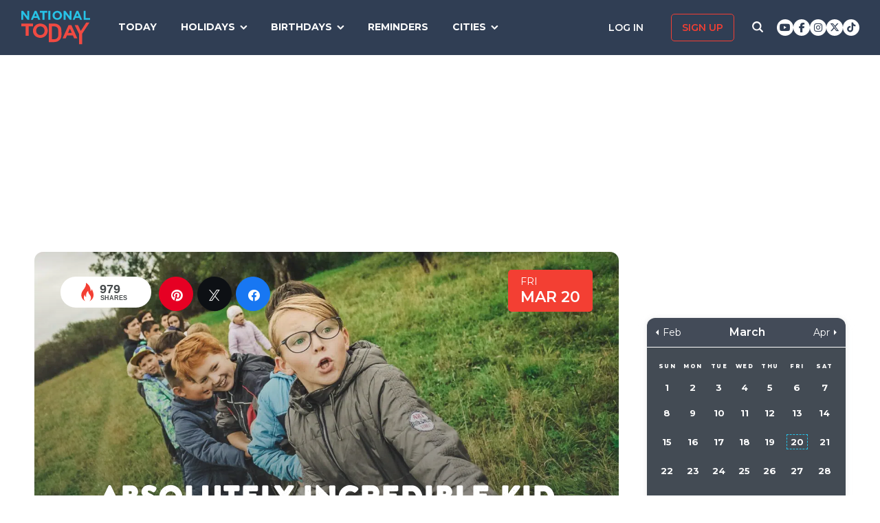

--- FILE ---
content_type: text/html; charset=UTF-8
request_url: https://nationaltoday.com/absolutely-incredible-kid-day/
body_size: 28106
content:
<!doctype html>
<html class="no-js" lang="en-US" id="html">
<head>
  <meta charset="UTF-8">
  <meta name="viewport" content="width=device-width, initial-scale=1">
  <link rel="profile" href="https://gmpg.org/xfn/11">

  <script>
    ;(function () {
      var cl = document.getElementsByTagName('html')[0].classList;
      cl.remove('no-js');
      cl.add('js');
    }());
  </script>

    <meta property="og:category" content="March">  <script async
      src="https://cdn.fuseplatform.net/publift/tags/2/3773/fuse.js"></script>
  
  <meta name='robots' content='index, follow, max-image-preview:large, max-snippet:-1, max-video-preview:-1' />


<link rel="stylesheet" href="https://use.fontawesome.com/releases/v6.7.1/css/all.css"crossorigin="anonymous">
	<!-- This site is optimized with the Yoast SEO Premium plugin v24.4 (Yoast SEO v24.6) - https://yoast.com/wordpress/plugins/seo/ -->
	<link media="all" href="https://nationaltoday.com/wp-content/cache/autoptimize/css/autoptimize_bd3b39bd7177e350750671396c1f4ed6.css" rel="stylesheet"><title>Absolutely Incredible Kid Day®</title>
	<meta name="description" content="Kids are the future. Here&#039;s how you can inspire an &quot;incredibly&quot; special young person in your life on Absolutely Incredible Kid Day®" />
	<link rel="canonical" href="https://nationaltoday.com/absolutely-incredible-kid-day/" />
	<meta property="og:locale" content="en_US" />
	<meta property="og:type" content="article" />
	<meta property="og:title" content="Absolutely Incredible Kid Day®" />
	<meta property="og:description" content="Kids are the future. Here&#039;s how you can inspire an &quot;incredibly&quot; special young person in your life on Absolutely Incredible Kid Day®" />
	<meta property="og:url" content="https://nationaltoday.com/absolutely-incredible-kid-day/" />
	<meta property="og:site_name" content="National Today" />
	<meta property="article:publisher" content="https://www.facebook.com/nationaltoday" />
	<meta property="article:published_time" content="2020-03-21T19:00:00+00:00" />
	<meta property="article:modified_time" content="2023-09-01T11:48:26+00:00" />
	<meta property="og:image" content="https://nationaltoday.com/wp-content/uploads/2019/03/kid-day2.jpg" />
	<meta property="og:image:width" content="1278" />
	<meta property="og:image:height" content="852" />
	<meta property="og:image:type" content="image/jpeg" />
	<meta name="author" content="admin" />
	<meta name="twitter:card" content="summary_large_image" />
	<meta name="twitter:creator" content="@natltoday" />
	<meta name="twitter:site" content="@natltoday" />
	<meta name="twitter:label1" content="Written by" />
	<meta name="twitter:data1" content="admin" />
	<meta name="twitter:label2" content="Est. reading time" />
	<meta name="twitter:data2" content="1 minute" />
	<script type="application/ld+json" class="yoast-schema-graph">{"@context":"https://schema.org","@graph":[{"@type":"WebPage","@id":"https://nationaltoday.com/absolutely-incredible-kid-day/","url":"https://nationaltoday.com/absolutely-incredible-kid-day/","name":"Absolutely Incredible Kid Day®","isPartOf":{"@id":"https://nationaltoday.com/#website"},"primaryImageOfPage":{"@id":"https://nationaltoday.com/absolutely-incredible-kid-day/#primaryimage"},"image":{"@id":"https://nationaltoday.com/absolutely-incredible-kid-day/#primaryimage"},"thumbnailUrl":"https://nationaltoday.com/wp-content/uploads/2019/03/kid-day2.jpg","datePublished":"2020-03-21T19:00:00+00:00","dateModified":"2023-09-01T11:48:26+00:00","author":{"@id":"https://nationaltoday.com/#/schema/person/4eeed4dff80a2749fd66451ed70eab8c"},"description":"Kids are the future. Here's how you can inspire an \"incredibly\" special young person in your life on Absolutely Incredible Kid Day®","breadcrumb":{"@id":"https://nationaltoday.com/absolutely-incredible-kid-day/#breadcrumb"},"inLanguage":"en-US","potentialAction":[{"@type":"ReadAction","target":["https://nationaltoday.com/absolutely-incredible-kid-day/"]}]},{"@type":"ImageObject","inLanguage":"en-US","@id":"https://nationaltoday.com/absolutely-incredible-kid-day/#primaryimage","url":"https://nationaltoday.com/wp-content/uploads/2019/03/kid-day2.jpg","contentUrl":"https://nationaltoday.com/wp-content/uploads/2019/03/kid-day2.jpg","width":1278,"height":852,"caption":"children at play during Absolutely Incredible Kid Day®"},{"@type":"BreadcrumbList","@id":"https://nationaltoday.com/absolutely-incredible-kid-day/#breadcrumb","itemListElement":[{"@type":"ListItem","position":1,"name":"Home","item":"https://nationaltoday.com/"},{"@type":"ListItem","position":2,"name":"Absolutely Incredible Kid Day®"}]},{"@type":"WebSite","@id":"https://nationaltoday.com/#website","url":"https://nationaltoday.com/","name":"National Today","description":"Holiday fun to brighten your day","potentialAction":[{"@type":"SearchAction","target":{"@type":"EntryPoint","urlTemplate":"https://nationaltoday.com/?s={search_term_string}"},"query-input":{"@type":"PropertyValueSpecification","valueRequired":true,"valueName":"search_term_string"}}],"inLanguage":"en-US"}]}</script>
	<!-- / Yoast SEO Premium plugin. -->


<link rel='dns-prefetch' href='//static.addtoany.com' />
<link rel='dns-prefetch' href='//cdnjs.cloudflare.com' />
<link rel='dns-prefetch' href='//fonts.googleapis.com' />






<link rel='stylesheet' id='nt-fonts-css' href='https://fonts.googleapis.com/css?family=Montserrat%3A400%2C600%2C700%2C800' type='text/css' media='all' />




		<meta property="fb:pages" content="1727631860885490" />
		

<!-- This site is optimized with the Schema plugin v1.7.9.6 - https://schema.press -->
<script type="application/ld+json">[{"@context":"http:\/\/schema.org\/","@type":"WPHeader","url":"https:\/\/nationaltoday.com\/absolutely-incredible-kid-day\/","headline":"Absolutely Incredible Kid Day®","description":"Kids are the future. And Camp Fire stands ready to help."},{"@context":"http:\/\/schema.org\/","@type":"WPFooter","url":"https:\/\/nationaltoday.com\/absolutely-incredible-kid-day\/","headline":"Absolutely Incredible Kid Day®","description":"Kids are the future. And Camp Fire stands ready to help.","copyrightYear":"2020"}]</script>



<!-- This site is optimized with the Schema plugin v1.7.9.6 - https://schema.press -->
<script type="application/ld+json">{"@context":"https:\/\/schema.org\/","@type":"BlogPosting","mainEntityOfPage":{"@type":"WebPage","@id":"https:\/\/nationaltoday.com\/absolutely-incredible-kid-day\/"},"url":"https:\/\/nationaltoday.com\/absolutely-incredible-kid-day\/","headline":"Absolutely Incredible Kid Day®","datePublished":"2020-03-21T12:00:00-05:00","dateModified":"2023-09-01T04:48:26-05:00","publisher":{"@type":"Organization","@id":"https:\/\/nationaltoday.com\/#organization","name":"National Today","logo":{"@type":"ImageObject","url":"https:\/\/nationaltoday.com\/wp-content\/uploads\/2016\/12\/National-Today-Final-Logo-Iterations-v3.png","width":600,"height":60}},"image":{"@type":"ImageObject","url":"https:\/\/nationaltoday.com\/wp-content\/uploads\/2019\/03\/kid-day2.jpg","width":1278,"height":852},"articleSection":"United States","keywords":"Children, Parents","description":"Kids are the future. And Camp Fire stands ready to help.","author":null,"commentCount":"0"}</script>

<!-- Stream WordPress user activity plugin v4.1.1 -->
<script>document.documentElement.className += " js";</script>
		
		
  <!-- Google Tag Manager -->
  <script>(function(w,d,s,l,i){w[l]=w[l]||[];w[l].push({'gtm.start':new Date().getTime(),event:'gtm.js'});var f=d.getElementsByTagName(s)[0], j=d.createElement(s),dl=l!='dataLayer'?'&l='+l:'';j.async=true;j.src='https://www.googletagmanager.com/gtm.js?id='+i+dl;f.parentNode.insertBefore(j,f);})(window,document,'script','dataLayer','GTM-56ZZKBC');</script>
  <!-- End Google Tag Manager -->

  <!-- Flex offers verification -->
  <meta name="fo-verify" content="e65f6fad-7e83-46a6-87b7-4b42f8407eca">
  
    
    <link rel="apple-touch-icon-precomposed" sizes="57x57"
            href="/apple-touch-icon-57x57.png">
    <link rel="apple-touch-icon-precomposed" sizes="114x114"
            href="/apple-touch-icon-114x114.png">
    <link rel="apple-touch-icon-precomposed" sizes="72x72"
            href="/apple-touch-icon-72x72.png">
    <link rel="apple-touch-icon-precomposed" sizes="144x144"
            href="/apple-touch-icon-144x144.png">
    <link rel="apple-touch-icon-precomposed" sizes="60x60"
            href="/apple-touch-icon-60x60.png">
    <link rel="apple-touch-icon-precomposed" sizes="120x120"
            href="/apple-touch-icon-120x120.png">
    <link rel="apple-touch-icon-precomposed" sizes="76x76"
            href="/apple-touch-icon-76x76.png">
    <link rel="apple-touch-icon-precomposed" sizes="152x152"
            href="/apple-touch-icon-152x152.png">
    <link rel="apple-touch-icon" sizes="180x180" href="/apple-touch-icon.png">
    <link rel="icon" type="image/png" href="/favicon-196x196.png"
            sizes="196x196">
    <link rel="icon" type="image/png" href="/favicon-96x96.png" sizes="96x96">
    <link rel="icon" type="image/png" href="/favicon-32x32.png" sizes="32x32">
    <link rel="icon" type="image/png" href="/favicon-16x16.png" sizes="16x16">
    <link rel="icon" type="image/png" href="/favicon-128.png" sizes="128x128">
    <link rel="manifest" href="/site.webmanifest">
    <link rel="mask-icon" href="/safari-pinned-tab.svg" color="#5bbad5">
    <meta name="application-name" content="National Today">
    <meta name="msapplication-TileColor" content="#2b5797">
    <meta name="msapplication-TileImage" content="/mstile-144x144.png">
    <meta name="msapplication-square70x70logo" content="/mstile-70x70.png">
    <meta name="msapplication-square150x150logo" content="/mstile-150x150.png">
    <meta name="msapplication-wide310x150logo" content="/mstile-310x150.png">
    <meta name="msapplication-square310x310logo" content="/mstile-310x310.png">
    <meta name="theme-color" content="#ffffff">

    <meta name="impact-site-verification" value="974a4dcf-6ace-4d82-9ecc-e45fa0674dab">

        <script data-sdk="l/1.1.10" data-cfasync="false" nowprocket src="https://html-load.com/loader.min.js" charset="UTF-8"></script>
    <script nowprocket>(function(){function t(o,e){const r=n();return(t=function(t,n){return r[t-=231]})(o,e)}function n(){const t=["https://","documentElement","_fa_","btoa","toString","setItem","https://report.error-report.com/modal?eventId=&error=","removeEventListener",'script[src*="//',"remove","POST","1094275rXxktE","map","from","data","attributes","text","4aZaZkN","rtt","split","href","Fallback Failed","searchParams","396877MKFbMX","querySelectorAll","width","url","link,style","src","width: 100vw; height: 100vh; z-index: 2147483647; position: fixed; left: 0; top: 0;","as_modal_loaded","outerHTML","type","loader-check","iframe","Failed to load script: ","https://report.error-report.com/modal?eventId=","recovery","length","14024jzzCER","createElement","6790ZFoWcC","VGhlcmUgd2FzIGEgcHJvYmxlbSBsb2FkaW5nIHRoZSBwYWdlLiBQbGVhc2UgY2xpY2sgT0sgdG8gbGVhcm4gbW9yZS4=","getBoundingClientRect","Script not found","host","script","display","addEventListener","check","onLine","as_index","https://error-report.com/report","5YGlCOZ","style","querySelector","5553QQykpH","location","textContent","23331AncZky","&error=","2842251wmUuoa","/loader.min.js","getComputedStyle",'/loader.min.js"]',"write","last_bfa_at","9850890hgqKzB","2969786UqRJpf","reload","Cannot find currentScript","append","error","loader_light","title","appendChild","localStorage","close-error-report","connection","message","forEach","setAttribute","currentScript","as_","https://report.error-report.com/modal?eventId=&error=Vml0YWwgQVBJIGJsb2NrZWQ%3D&domain=","height","contains","concat","hostname","&url=","charCodeAt","now","none","&domain=","name","value"];return(n=function(){return t})()}(function(){const o=t,e=n();for(;;)try{if(895671===parseInt(o(299))/1+-parseInt(o(248))/2+-parseInt(o(241))/3*(-parseInt(o(293))/4)+parseInt(o(233))/5*(-parseInt(o(247))/6)+parseInt(o(287))/7+-parseInt(o(315))/8*(-parseInt(o(236))/9)+-parseInt(o(317))/10*(-parseInt(o(239))/11))break;e.push(e.shift())}catch(t){e.push(e.shift())}})(),(()=>{"use strict";const n=t,o=n=>{const o=t;let e=0;for(let t=0,r=n[o(314)];t<r;t++)e=(e<<5)-e+n[o(270)](t),e|=0;return e},e=class{static[n(325)](){const t=n;var e,r;let c=arguments[t(314)]>0&&void 0!==arguments[0]?arguments[0]:t(313),a=!(arguments[t(314)]>1&&void 0!==arguments[1])||arguments[1];const i=Date[t(271)](),s=i-i%864e5,d=s-864e5,l=s+864e5,u=t(263)+o(c+"_"+s),w=t(263)+o(c+"_"+d),h=t(263)+o(c+"_"+l);return u!==w&&u!==h&&w!==h&&!(null!==(e=null!==(r=window[u])&&void 0!==r?r:window[w])&&void 0!==e?e:window[h])&&(a&&(window[u]=!0,window[w]=!0,window[h]=!0),!0)}};function r(o,e){const r=n;try{window[r(256)][r(281)](window[r(237)][r(321)]+r(278)+btoa(r(246)),Date[r(271)]()[r(280)]())}catch(t){}try{!async function(n,o){const e=r;try{if(await async function(){const n=t;try{if(await async function(){const n=t;if(!navigator[n(326)])return!0;try{await fetch(location[n(296)])}catch(t){return!0}return!1}())return!0;try{if(navigator[n(258)][n(294)]>1e3)return!0}catch(t){}return!1}catch(t){return!1}}())return;const r=await async function(n){const o=t;try{const t=new URL(o(232));t[o(298)][o(251)](o(308),o(253)),t[o(298)][o(251)](o(254),""),t[o(298)][o(251)](o(259),n),t[o(298)][o(251)](o(302),location[o(296)]);const e=await fetch(t[o(296)],{method:o(286)});return await e[o(292)]()}catch(t){return o(252)}}(n);document[e(300)](e(303))[e(260)]((t=>{const n=e;t[n(285)](),t[n(238)]=""}));let a=!1;window[e(324)](e(259),(t=>{const n=e;n(306)===t[n(290)]&&(a=!0)}));const i=document[e(316)](e(310));i[e(304)]=e(312)[e(267)](r,e(240))[e(267)](btoa(n),e(273))[e(267)](o,e(269))[e(267)](btoa(location[e(296)])),i[e(261)](e(234),e(305)),document[e(277)][e(255)](i);const s=t=>{const n=e;n(257)===t[n(290)]&&(i[n(285)](),window[n(283)](n(259),s))};window[e(324)](e(259),s);const d=()=>{const t=e,n=i[t(319)]();return t(272)!==window[t(243)](i)[t(323)]&&0!==n[t(301)]&&0!==n[t(265)]};let l=!1;const u=setInterval((()=>{if(!document[e(266)](i))return clearInterval(u);d()||l||(clearInterval(u),l=!0,c(n,o))}),1e3);setTimeout((()=>{a||l||(l=!0,c(n,o))}),3e3)}catch(t){c(n,o)}}(o,e)}catch(t){c(o,e)}}function c(t,o){const e=n;try{const n=atob(e(318));confirm(n)?location[e(296)]=e(282)[e(267)](btoa(t),e(273))[e(267)](o,e(269))[e(267)](btoa(location[e(296)])):location[e(249)]()}catch(t){location[e(296)]=e(264)[e(267)](o)}}(()=>{const t=n,o=n=>t(311)[t(267)](n);let c="";try{var a,i;null===(a=document[t(262)])||void 0===a||a[t(285)]();const n=null!==(i=function(){const n=t,o=n(231)+window[n(279)](window[n(237)][n(268)]);return window[o]}())&&void 0!==i?i:0;if(!e[t(325)](t(309),!1))return;const s="html-load.com,fb.html-load.com,content-loader.com,fb.content-loader.com"[t(295)](",");c=s[0];const d=document[t(235)](t(284)[t(267)](s[n],t(244)));if(!d)throw new Error(t(320));const l=Array[t(289)](d[t(291)])[t(288)]((n=>({name:n[t(274)],value:n[t(275)]})));if(n+1<s[t(314)])return function(n,o){const e=t,r=e(231)+window[e(279)](window[e(237)][e(268)]);window[r]=o}(0,n+1),void function(n,o){const e=t;var r;const c=document[e(316)](e(322));o[e(260)]((t=>{const n=e;let{name:o,value:r}=t;return c[n(261)](o,r)})),c[e(261)](e(304),e(276)[e(267)](n,e(242))),document[e(245)](c[e(307)]);const a=null===(r=document[e(262)])||void 0===r?void 0:r[e(307)];if(!a)throw new Error(e(250));document[e(245)](a)}(s[n+1],l);r(o(t(297)),c)}catch(n){try{n=n[t(280)]()}catch(t){}r(o(n),c)}})()})();})();</script>
      </head>

<body class="wp-singular post-template-default single single-post postid-21029 single-format-standard wp-theme-national-today">
    
    <div id="svg-sprite">
        <svg xmlns="http://www.w3.org/2000/svg" xmlns:xlink="http://www.w3.org/1999/xlink"><defs><path d="M17.776 40.333v-16.4h-5.86v-6.516h5.86v-5.135c0-5.579 3.636-8.615 8.945-8.615 2.544 0 4.728.179 5.362.257v5.83h-3.682c-2.887 0-3.445 1.289-3.445 3.172v4.49h6.516l-.894 6.518h-5.622v16.4" id="facebook-a"></path><path d="M38.5 21c0 10.302-7.833 18.648-17.5 18.648-1.806 0-3.542-.293-5.18-.834.713-1.241 1.779-3.271 2.174-4.888.212-.872 1.087-4.436 1.087-4.436.571 1.158 2.237 2.143 4.008 2.143 5.278 0 9.081-5.174 9.081-11.603 0-6.159-4.72-10.768-10.789-10.768-7.55 0-11.565 5.399-11.565 11.287 0 2.737 1.368 6.143 3.549 7.226.332.166.508.09.586-.248.056-.256.352-1.527.486-2.113a.585.585 0 0 0-.12-.534c-.712-.94-1.29-2.654-1.29-4.256 0-4.113 2.92-8.091 7.902-8.091 4.298 0 7.31 3.12 7.31 7.587 0 5.046-2.391 8.542-5.503 8.542-1.715 0-3.006-1.511-2.59-3.368.494-2.219 1.447-4.61 1.447-6.211 0-1.43-.72-2.625-2.216-2.625-1.757 0-3.168 1.933-3.168 4.527 0 1.654.522 2.767.522 2.767s-1.729 7.805-2.047 9.264c-.352 1.61-.211 3.88-.063 5.354C8.115 35.656 3.5 28.903 3.5 21 3.5 10.698 11.333 2.352 21 2.352S38.5 10.698 38.5 21z" id="pinterest-a"></path><path d="M132.77 118.025L104.825 90.08c6.735-9.722 10.104-20.559 10.104-32.508 0-7.767-1.508-15.195-4.523-22.283-3.014-7.089-7.088-13.199-12.221-18.332-5.133-5.133-11.242-9.207-18.33-12.221C72.765 1.721 65.337.214 57.57.214c-7.767 0-15.195 1.507-22.283 4.522-7.089 3.014-13.199 7.088-18.332 12.221-5.133 5.133-9.207 11.244-12.221 18.332C1.719 42.378.212 49.805.212 57.572c0 7.767 1.507 15.193 4.522 22.283 3.014 7.088 7.088 13.197 12.221 18.33 5.133 5.134 11.244 9.207 18.332 12.222 7.089 3.015 14.516 4.522 22.283 4.522 11.951 0 22.787-3.369 32.509-10.104l27.945 27.863c1.955 2.064 4.397 3.096 7.332 3.096 2.824 0 5.27-1.032 7.332-3.096 2.064-2.063 3.096-4.508 3.096-7.332.001-2.877-1.003-5.322-3.014-7.331zm-48-31.255c-7.534 7.534-16.6 11.301-27.2 11.301-10.599 0-19.665-3.768-27.199-11.301-7.534-7.534-11.301-16.6-11.301-27.199s3.768-19.666 11.301-27.199c7.533-7.534 16.6-11.301 27.199-11.301s19.664 3.768 27.2 11.301c7.534 7.533 11.302 16.6 11.302 27.199 0 10.6-3.769 19.665-11.302 27.199z" id="search-icon-a"></path><path d="M36.564 14.532c.024.325.024.651.024.977 0 9.934-7.562 21.381-21.382 21.381a21.236 21.236 0 0 1-11.54-3.373c.606.07 1.187.093 1.815.093a15.05 15.05 0 0 0 9.33-3.211 7.528 7.528 0 0 1-7.026-5.212c.465.07.93.117 1.419.117.675 0 1.35-.093 1.978-.256a7.516 7.516 0 0 1-6.026-7.375v-.093c1 .558 2.163.907 3.396.953a7.51 7.51 0 0 1-3.35-6.258c0-1.396.372-2.676 1.024-3.792a21.36 21.36 0 0 0 15.495 7.863 8.483 8.483 0 0 1-.186-1.721 7.511 7.511 0 0 1 7.514-7.515c2.164 0 4.118.907 5.491 2.373a14.795 14.795 0 0 0 4.77-1.815 7.495 7.495 0 0 1-3.304 4.142 15.065 15.065 0 0 0 4.327-1.164 16.154 16.154 0 0 1-3.769 3.886z" id="twitter-a"></path></defs><symbol id="close" viewbox="0 0 19 19"><g stroke-width="3" fill-rule="evenodd" stroke-linecap="square"><path d="M16.55 2.45l-14.1 14.1M2.45 2.45l14.1 14.1"></path></g></symbol><symbol id="facebook" viewbox="0 0 62 62"><g fill="none" fill-rule="evenodd"><path fill="#324E93" d="M0 0h62v62H0z"></path><g transform="translate(8 9)"><mask id="facebook-b" fill="#fff"><use xlink:href="#facebook-a"></use></mask><use fill="#000" fill-rule="nonzero" xlink:href="#facebook-a"></use><g mask="url(#facebook-b)" fill="#FFF"><path d="M0 0h44v44H0z"></path></g></g></g></symbol><symbol id="hamburger" viewbox="0 0 20 17"><g stroke="#0AC6E9" stroke-width="3" fill="none" fill-rule="evenodd" stroke-linecap="square"><path d="M2.025 2h15.95M2.025 8h15.95M2.025 15h15.95"></path></g></symbol><symbol id="nt-logo" viewbox="0 0 130 63"><g fill="none"><path class="a" d="M13.9 29.3V47H8.1V29.3H0V24h22v5.3zM50 37.5c0 1.8-.3 3.6-1.1 5.2-1.3 3.3-4 5.9-7.3 7.2a14.5 14.5 0 0 1-11.2 0c-1.7-.6-3.2-1.6-4.5-2.8-1.2-1.2-2.2-2.7-2.9-4.3-.7-1.6-1-3.4-1-5.2v-.1c0-1.8.3-3.6 1.1-5.2 1.3-3.3 4-5.9 7.3-7.2 3.6-1.5 7.6-1.5 11.2 0 1.7.6 3.2 1.6 4.5 2.8 1.2 1.2 2.2 2.7 2.9 4.3.7 1.6 1 3.4 1 5.2v.1zm-6 0c0-1.1-.3-2.2-.6-3.2-.8-1.9-2.3-3.5-4.2-4.3-1.1-.5-2.1-.7-3.2-.7s-2.2.2-3.3.6c-.9.4-1.7 1-2.4 1.8-.7.7-1.3 1.6-1.7 2.6-.4 1-.6 2-.5 3.1v.1c-.1 1.1.1 2.2.5 3.2.8 1.9 2.3 3.5 4.2 4.4 1 .4 2.1.6 3.2.6s2.2-.2 3.2-.6c1-.4 1.8-1 2.5-1.8.7-.7 1.3-1.6 1.7-2.6.3-1 .5-2 .5-3.1l.1-.1zM76 43.7c0 1.9-.3 5.6-1 7.2-.6 1.6-1.6 3.1-2.8 4.3-1.3 1.2-2.8 2.1-4.4 2.8-1.8.7-3.7 1-5.6 1H52V24h10.2c1.9 0 3.8.3 5.6 1 1.6.7 3.1 1.6 4.3 2.8 1.3 1.2 2.2 2.7 2.9 4.3.7 1.6 1 9.7 1 11.6zm-6 0c0-1.1-.2-8.6-.6-9.6-.3-.9-.9-1.8-1.6-2.5-.7-.7-1.5-1.3-2.4-1.7-1.1-.4-2.1-.6-3.2-.6h-4.5v24.4h4.5c1 0 2.1-.2 3.2-.6.9-.3 1.7-.9 2.4-1.6.7-.7 1.3-1.6 1.6-2.5.4-1 .6-4 .6-5.2v-.1zM99.9 52l-2.4-5.6H86.3L83.9 52H78l11.3-25h5.4L106 52h-6.1zm-8-18.5l-3.5 8.1h7l-3.5-8.1zM115 43.3V63h-5.9V43.4L101 27h6.2l5.2 11 10.4-16h6.2z"></path><path class="b" d="M11.8 17L3.7 6.2V17H0V0h3.4l7.9 10.5V0H15v17zM32.1 17l-1.6-3.8h-7.1L21.8 17H18l7.3-17h3.4L36 17h-3.9zM27 4.5l-2.3 5.4h4.5L27 4.5zM43.9 3.4V17h-3.8V3.4H35V0h14v3.4zM51 17V0h4v17zM77 8.5c0 1.1-.2 2.3-.7 3.3-.9 2.1-2.6 3.7-4.7 4.5-2.3.9-4.9.9-7.2 0-1.1-.4-2.1-1-2.9-1.8-.8-.7-1.4-1.6-1.8-2.7-.5-1-.7-2.1-.7-3.3 0-1.1.2-2.3.7-3.3.9-2.1 2.6-3.7 4.7-4.5 2.3-.9 4.9-.9 7.2 0 1.1.4 2.1 1 2.9 1.8.8.7 1.4 1.6 1.8 2.7.5 1 .7 2.1.7 3.3zm-3.9 0c0-.7-.1-1.4-.4-2-.5-1.2-1.4-2.2-2.7-2.7-.6-.3-1.3-.5-2-.5s-1.4.2-2.1.4c-.6.3-1.1.7-1.6 1.1-.4.5-.8 1.1-1 1.7-.3.6-.4 1.3-.4 2s.1 1.4.4 2c.4 1.2 1.4 2.2 2.7 2.8.6.2 1.3.4 2 .4s1.4-.2 2.1-.4c.6-.3 1.1-.7 1.6-1.1.4-.5.8-1.1 1-1.7.3-.6.4-1.3.4-2zM91.8 17L83.7 6.2V17H80V0h3.4l7.9 10.5V0H95v17zM111.1 17l-1.5-3.8h-7.2l-1.6 3.8H97l7.3-17h3.4l7.3 17h-3.9zM106 4.5l-2.3 5.4h4.5L106 4.5zM118 17V0h3.7v13.6h8.3V17z"></path></g></symbol><symbol id="pinterest" viewbox="0 0 62 62"><g fill="none" fill-rule="evenodd"><path fill="#C9232F" d="M0 0h62v62H0z"></path><g transform="translate(10 9)"><mask id="pinterest-b" fill="#fff"><use xlink:href="#pinterest-a"></use></mask><use fill="#000" fill-rule="nonzero" xlink:href="#pinterest-a"></use><g mask="url(#pinterest-b)" fill="#FFF"><path d="M0 0h42v42H0z"></path></g></g></g></symbol><symbol id="search-icon" viewbox="0 0 136 136"><use fill="#33244A" xlink:href="#search-icon-a" fill-rule="evenodd"></use></symbol><symbol id="twitter" viewbox="0 0 62 62"><g fill="none" fill-rule="evenodd"><path fill="#479DD4" d="M0 0h62v62H0z"></path><g transform="translate(11 10)"><mask id="twitter-b" fill="#fff"><use xlink:href="#twitter-a"></use></mask><use fill="#000" fill-rule="nonzero" xlink:href="#twitter-a"></use><g mask="url(#twitter-b)" fill="#FFF"><path d="M0 0h44v44H0z"></path></g></g></g></symbol><symbol id="user-icon" viewbox="0 0 116 126"><g fill="#202B40"><path d="M58 63c8.6 0 16-3.1 22.1-9.2 6.1-6.1 9.2-13.4 9.2-22.1 0-8.6-3.1-16-9.2-22.1C74 3.5 66.6.4 58 .4c-8.6 0-16 3.1-22.1 9.2-6.1 6.1-9.2 13.5-9.2 22.1 0 8.7 3.1 16 9.2 22.1C42 59.9 49.4 63 58 63z"></path><path d="M115.1 96c-.2-2.7-.6-5.7-1.2-8.8-.5-3.2-1.3-6.2-2.1-8.9-.9-2.7-2.1-5.3-3.5-7.9-1.5-2.6-3.2-4.8-5.1-6.6-1.9-1.8-4.2-3.3-7-4.4-2.7-1.1-5.7-1.6-9-1.6-.5 0-1.7.6-3.5 1.7-1.8 1.2-3.8 2.5-6 3.9-2.3 1.5-5.2 2.8-8.8 4-3.6 1.1-7.3 1.7-10.9 1.7-3.6 0-7.3-.6-10.9-1.7-3.6-1.2-6.5-2.5-8.8-4-2.2-1.4-4.3-2.7-6-3.9-1.8-1.1-3-1.7-3.5-1.7-3.3 0-6.3.5-9.1 1.6-2.7 1.1-5 2.6-6.9 4.4-1.9 1.8-3.6 4-5.1 6.6-1.4 2.6-2.6 5.2-3.5 7.9-.8 2.7-1.6 5.7-2.1 8.9-.6 3.1-1 6.1-1.2 8.8-.2 2.8-.3 5.6-.3 8.5 0 6.5 2 11.6 6 15.4 4 3.8 9.2 5.7 15.8 5.7h71.2c6.6 0 11.8-1.9 15.8-5.7 4-3.8 6-8.9 6-15.4 0-2.9-.1-5.7-.3-8.5z"></path></g></symbol></svg>    </div>

        <!-- Google Tag Manager (noscript) -->
    <noscript><iframe src="https://www.googletagmanager.com/ns.html?id=GTM-56ZZKBC" height="0" width="0" style="display:none;visibility:hidden"></iframe></noscript>
    <!-- End Google Tag Manager (noscript) -->

    <!-- Facebook Pixel Code (noscript) -->
    <noscript><img height="1" width="1" style="display:none" src="https://www.facebook.com/tr?id=315068065503197&ev=PageView&noscript=1"></noscript>
    <!-- End Facebook Pixel Code (noscript) -->
    
    <div id="fb-root"></div>
    <script>
      window.fbAsyncInit = function() {
        FB.init({
          appId: '179692745920433',
          cookie: true,
          xfbml: true,
          version: 'v17.0'
        });
        FB.AppEvents.logPageView();
      };

      (function(d, s, id){
        var js, fjs = d.getElementsByTagName(s)[0];
        if (d.getElementById(id)) {return;}
        js = d.createElement(s); js.id = id;
        js.src = "https://connect.facebook.net/en_US/sdk.js";
        fjs.parentNode.insertBefore(js, fjs);
      }(document, 'script', 'facebook-jssdk'));
    </script>

    <div id="page" class="site">
        <a class="skip-link screen-reader-text" href="#content">Skip to content</a>

        
        <div class="site-header ">
            <div role="banner" class="masthead">
                <div class="masthead-inner clear">

                    <div class="site-branding">
                                                <p class="site-title"><a href="https://nationaltoday.com/" rel="home">        <span class="ico ico__wrap ico__nt-logo-wrap">
            <svg role="img"  class="" aria-label="National Today">
                                <title>National Today</title>
                                <use xlink:href="#nt-logo"></use>
            </svg>
        </span>
        </a></p>
                    </div><!-- .site-branding -->

                    <div class="header-menu-container" id="site-navigation">
                        <button id="menu-toggle" class="menu-toggle btn-menu"
                            aria-controls="primary-menu" aria-expanded="false">
                                <span class="bar"></span>
                                <span class="text">Menu</span>
                        </button>

                        <div id="primary-menu" role="navigation"
                                aria-label="Main navigation"
                                class="header-menu-nav js-header-nav">
                            <div class="nav-list-inner">
                                <div class="mobile-logo"><a href="https://nationaltoday.com/" rel="home">        <span class="ico ico__wrap ico__nt-logo-wrap">
            <svg role="img"  class="" aria-label="National Today">
                                <title>National Today</title>
                                <use xlink:href="#nt-logo"></use>
            </svg>
        </span>
        </a></div>

                            <ul id="menu-primary-fall-2018" class="menu clearfix"><li id="menu-item-20178" class="menu-item menu-item-type-post_type menu-item-object-page menu-item-20178"><a href="https://nationaltoday.com/today/">Today</a></li>
<li id="menu-item-19812" class="menu-item menu-item-type-post_type menu-item-object-page menu-item-has-children menu-item-19812"><a href="https://nationaltoday.com/national-day-topics/">Holidays</a>
<ul class="sub-menu">
	<li id="menu-item-33247" class="menu-item menu-item-type-taxonomy menu-item-object-topic menu-item-33247"><a href="https://nationaltoday.com/animal-holidays/">Animals</a></li>
	<li id="menu-item-33248" class="menu-item menu-item-type-taxonomy menu-item-object-topic menu-item-33248"><a href="https://nationaltoday.com/arts-entertainment-holidays/">Arts &amp; Entertainment</a></li>
	<li id="menu-item-33249" class="menu-item menu-item-type-taxonomy menu-item-object-topic current-post-ancestor current-menu-parent current-post-parent menu-item-33249"><a href="https://nationaltoday.com/cause-holidays/">Cause</a></li>
	<li id="menu-item-33250" class="menu-item menu-item-type-taxonomy menu-item-object-topic menu-item-33250"><a href="https://nationaltoday.com/cultural-holidays/">Cultural</a></li>
	<li id="menu-item-33252" class="menu-item menu-item-type-taxonomy menu-item-object-topic menu-item-33252"><a href="https://nationaltoday.com/federal-holidays/">Federal</a></li>
	<li id="menu-item-33251" class="menu-item menu-item-type-taxonomy menu-item-object-topic menu-item-33251"><a href="https://nationaltoday.com/food-beverage-holidays/">Food &amp; Beverage</a></li>
	<li id="menu-item-33253" class="menu-item menu-item-type-taxonomy menu-item-object-topic menu-item-33253"><a href="https://nationaltoday.com/health-holidays/">Health</a></li>
	<li id="menu-item-33255" class="menu-item menu-item-type-taxonomy menu-item-object-topic menu-item-33255"><a href="https://nationaltoday.com/relationship-holidays/">Relationships</a></li>
	<li id="menu-item-33256" class="menu-item menu-item-type-taxonomy menu-item-object-topic menu-item-33256"><a href="https://nationaltoday.com/religious-holidays/">Religious</a></li>
	<li id="menu-item-33258" class="menu-item menu-item-type-taxonomy menu-item-object-topic menu-item-33258"><a href="https://nationaltoday.com/special-interest-holidays/">Special Interest</a></li>
</ul>
</li>
<li id="menu-item-63494" class="menu-item menu-item-type-taxonomy menu-item-object-topic menu-item-has-children menu-item-63494"><a href="https://nationaltoday.com/birthday/">Birthdays</a>
<ul class="sub-menu">
	<li id="menu-item-78394" class="menu-item menu-item-type-custom menu-item-object-custom menu-item-78394"><a href="https://nationaltoday.com/january-birthdays/">January</a></li>
	<li id="menu-item-78395" class="menu-item menu-item-type-custom menu-item-object-custom menu-item-78395"><a href="https://nationaltoday.com/february-birthdays/">February</a></li>
	<li id="menu-item-78396" class="menu-item menu-item-type-custom menu-item-object-custom menu-item-78396"><a href="https://nationaltoday.com/march-birthdays/">March</a></li>
	<li id="menu-item-78397" class="menu-item menu-item-type-custom menu-item-object-custom menu-item-78397"><a href="https://nationaltoday.com/april-birthdays/">April</a></li>
	<li id="menu-item-78398" class="menu-item menu-item-type-custom menu-item-object-custom menu-item-78398"><a href="https://nationaltoday.com/may-birthdays/">May</a></li>
	<li id="menu-item-78399" class="menu-item menu-item-type-custom menu-item-object-custom menu-item-78399"><a href="https://nationaltoday.com/june-birthdays/">June</a></li>
	<li id="menu-item-78400" class="menu-item menu-item-type-custom menu-item-object-custom menu-item-78400"><a href="https://nationaltoday.com/july-birthdays/">July</a></li>
	<li id="menu-item-78401" class="menu-item menu-item-type-custom menu-item-object-custom menu-item-78401"><a href="https://nationaltoday.com/august-birthdays/">August</a></li>
	<li id="menu-item-78402" class="menu-item menu-item-type-custom menu-item-object-custom menu-item-78402"><a href="https://nationaltoday.com/september-birthdays/">September</a></li>
	<li id="menu-item-78403" class="menu-item menu-item-type-custom menu-item-object-custom menu-item-78403"><a href="https://nationaltoday.com/october-birthdays/">October</a></li>
	<li id="menu-item-78404" class="menu-item menu-item-type-custom menu-item-object-custom menu-item-78404"><a href="https://nationaltoday.com/november-birthdays/">November</a></li>
	<li id="menu-item-78405" class="menu-item menu-item-type-custom menu-item-object-custom menu-item-78405"><a href="https://nationaltoday.com/december-birthdays/">December</a></li>
</ul>
</li>
<li id="menu-item-231725" class="menu-item menu-item-type-post_type_archive menu-item-object-reminder menu-item-231725"><a href="https://nationaltoday.com/reminders/">Reminders</a></li>
<li id="menu-item-249705" class="mega-menu menu-item menu-item-type-custom menu-item-object-custom menu-item-has-children menu-item-249705"><a href="#">Cities</a>
<ul class="sub-menu">
	<li id="menu-item-249706" class="menu-item menu-item-type-custom menu-item-object-custom menu-item-249706"><a href="https://nationaltoday.com/atlanta/">Atlanta</a></li>
	<li id="menu-item-249707" class="menu-item menu-item-type-custom menu-item-object-custom menu-item-249707"><a href="https://nationaltoday.com/us/nj/atlantic-city/">Atlantic City</a></li>
	<li id="menu-item-249708" class="menu-item menu-item-type-custom menu-item-object-custom menu-item-249708"><a href="https://nationaltoday.com/us/tx/austin/">Austin</a></li>
	<li id="menu-item-249709" class="menu-item menu-item-type-custom menu-item-object-custom menu-item-249709"><a href="https://nationaltoday.com/us/md/baltimore/">Baltimore</a></li>
	<li id="menu-item-249710" class="menu-item menu-item-type-custom menu-item-object-custom menu-item-249710"><a href="https://nationaltoday.com/us/il/berwyn/">Berwyn</a></li>
	<li id="menu-item-249711" class="menu-item menu-item-type-custom menu-item-object-custom menu-item-249711"><a href="https://nationaltoday.com/us/ca/beverly-hills/">Beverly Hills</a></li>
	<li id="menu-item-249712" class="menu-item menu-item-type-custom menu-item-object-custom menu-item-249712"><a href="https://nationaltoday.com/us/al/birmingham/">Birmingham</a></li>
	<li id="menu-item-249713" class="menu-item menu-item-type-custom menu-item-object-custom menu-item-249713"><a href="https://nationaltoday.com/boston/">Boston</a></li>
	<li id="menu-item-249714" class="menu-item menu-item-type-custom menu-item-object-custom menu-item-249714"><a href="https://nationaltoday.com/us/mo/branson/">Branson</a></li>
	<li id="menu-item-249715" class="menu-item menu-item-type-custom menu-item-object-custom menu-item-249715"><a href="https://nationaltoday.com/brooklyn/">Brooklyn</a></li>
	<li id="menu-item-249716" class="menu-item menu-item-type-custom menu-item-object-custom menu-item-249716"><a href="https://nationaltoday.com/us/ny/buffalo/">Buffalo</a></li>
	<li id="menu-item-249717" class="menu-item menu-item-type-custom menu-item-object-custom menu-item-249717"><a href="https://nationaltoday.com/us/ma/cambridge/">Cambridge</a></li>
	<li id="menu-item-249718" class="menu-item menu-item-type-custom menu-item-object-custom menu-item-249718"><a href="https://nationaltoday.com/us/sc/charleston/">Charleston</a></li>
	<li id="menu-item-249719" class="menu-item menu-item-type-custom menu-item-object-custom menu-item-249719"><a href="https://nationaltoday.com/us/nc/charlotte/">Charlotte</a></li>
	<li id="menu-item-249720" class="menu-item menu-item-type-custom menu-item-object-custom menu-item-249720"><a href="https://nationaltoday.com/chicago/">Chicago</a></li>
	<li id="menu-item-249721" class="menu-item menu-item-type-custom menu-item-object-custom menu-item-249721"><a href="https://nationaltoday.com/us/oh/cincinnati/">Cincinnati</a></li>
	<li id="menu-item-249722" class="menu-item menu-item-type-custom menu-item-object-custom menu-item-249722"><a href="https://nationaltoday.com/us/oh/cleveland/">Cleveland</a></li>
	<li id="menu-item-249723" class="menu-item menu-item-type-custom menu-item-object-custom menu-item-249723"><a href="https://nationaltoday.com/us/oh/columbus/">Columbus</a></li>
	<li id="menu-item-249724" class="menu-item menu-item-type-custom menu-item-object-custom menu-item-249724"><a href="https://nationaltoday.com/dallas/">Dallas</a></li>
	<li id="menu-item-249725" class="menu-item menu-item-type-custom menu-item-object-custom menu-item-249725"><a href="https://nationaltoday.com/denver/">Denver</a></li>
	<li id="menu-item-249726" class="menu-item menu-item-type-custom menu-item-object-custom menu-item-249726"><a href="https://nationaltoday.com/detroit/">Detroit</a></li>
	<li id="menu-item-249727" class="menu-item menu-item-type-custom menu-item-object-custom menu-item-249727"><a href="https://nationaltoday.com/us/tx/fort-worth/">Fort Worth</a></li>
	<li id="menu-item-249728" class="menu-item menu-item-type-custom menu-item-object-custom menu-item-249728"><a href="https://nationaltoday.com/us/mi/grand-rapids/">Grand Rapids</a></li>
	<li id="menu-item-249729" class="menu-item menu-item-type-custom menu-item-object-custom menu-item-249729"><a href="https://nationaltoday.com/us/nc/greensboro/">Greensboro</a></li>
	<li id="menu-item-249730" class="menu-item menu-item-type-custom menu-item-object-custom menu-item-249730"><a href="https://nationaltoday.com/us/hi/honolulu/">Honolulu</a></li>
	<li id="menu-item-249731" class="menu-item menu-item-type-custom menu-item-object-custom menu-item-249731"><a href="https://nationaltoday.com/houston/">Houston</a></li>
	<li id="menu-item-249732" class="menu-item menu-item-type-custom menu-item-object-custom menu-item-249732"><a href="https://nationaltoday.com/us/in/indianapolis/">Indianapolis</a></li>
	<li id="menu-item-249733" class="menu-item menu-item-type-custom menu-item-object-custom menu-item-249733"><a href="https://nationaltoday.com/us/ca/inglewood/">Inglewood</a></li>
	<li id="menu-item-249734" class="menu-item menu-item-type-custom menu-item-object-custom menu-item-249734"><a href="https://nationaltoday.com/us/tn/knoxville/">Knoxville</a></li>
	<li id="menu-item-249735" class="menu-item menu-item-type-custom menu-item-object-custom menu-item-249735"><a href="https://nationaltoday.com/us/nv/las-vegas/">Las Vegas</a></li>
	<li id="menu-item-249736" class="menu-item menu-item-type-custom menu-item-object-custom menu-item-249736"><a href="https://nationaltoday.com/us/ky/lexington/">Lexington</a></li>
	<li id="menu-item-249737" class="menu-item menu-item-type-custom menu-item-object-custom menu-item-249737"><a href="https://nationaltoday.com/los-angeles/">Los Angeles</a></li>
	<li id="menu-item-249738" class="menu-item menu-item-type-custom menu-item-object-custom menu-item-249738"><a href="https://nationaltoday.com/us/ky/louisville/">Louisville</a></li>
	<li id="menu-item-249739" class="menu-item menu-item-type-custom menu-item-object-custom menu-item-249739"><a href="https://nationaltoday.com/us/wi/madison/">Madison</a></li>
	<li id="menu-item-249740" class="menu-item menu-item-type-custom menu-item-object-custom menu-item-249740"><a href="https://nationaltoday.com/us/tn/memphis/">Memphis</a></li>
	<li id="menu-item-249741" class="menu-item menu-item-type-custom menu-item-object-custom menu-item-249741"><a href="https://nationaltoday.com/miami/">Miami</a></li>
	<li id="menu-item-249742" class="menu-item menu-item-type-custom menu-item-object-custom menu-item-249742"><a href="https://nationaltoday.com/us/wi/milwaukee/">Milwaukee</a></li>
	<li id="menu-item-249743" class="menu-item menu-item-type-custom menu-item-object-custom menu-item-249743"><a href="https://nationaltoday.com/minneapolis/">Minneapolis</a></li>
	<li id="menu-item-249744" class="menu-item menu-item-type-custom menu-item-object-custom menu-item-249744"><a href="https://nationaltoday.com/us/tn/nashville/">Nashville</a></li>
	<li id="menu-item-249745" class="menu-item menu-item-type-custom menu-item-object-custom menu-item-249745"><a href="https://nationaltoday.com/us/la/new-orleans/">New Orleans</a></li>
	<li id="menu-item-249746" class="menu-item menu-item-type-custom menu-item-object-custom menu-item-249746"><a href="https://nationaltoday.com/new-york/">New York</a></li>
	<li id="menu-item-249747" class="menu-item menu-item-type-custom menu-item-object-custom menu-item-249747"><a href="https://nationaltoday.com/us/ne/omaha/">Omaha</a></li>
	<li id="menu-item-249748" class="menu-item menu-item-type-custom menu-item-object-custom menu-item-249748"><a href="https://nationaltoday.com/us/fl/orlando/">Orlando</a></li>
	<li id="menu-item-249749" class="menu-item menu-item-type-custom menu-item-object-custom menu-item-249749"><a href="https://nationaltoday.com/us/ca/perris/">Perris</a></li>
	<li id="menu-item-249750" class="menu-item menu-item-type-custom menu-item-object-custom menu-item-249750"><a href="https://nationaltoday.com/philadelphia/">Philadelphia</a></li>
	<li id="menu-item-249751" class="menu-item menu-item-type-custom menu-item-object-custom menu-item-249751"><a href="https://nationaltoday.com/phoenix/">Phoenix</a></li>
	<li id="menu-item-249752" class="menu-item menu-item-type-custom menu-item-object-custom menu-item-249752"><a href="https://nationaltoday.com/us/pa/pittsburgh/">Pittsburgh</a></li>
	<li id="menu-item-249753" class="menu-item menu-item-type-custom menu-item-object-custom menu-item-249753"><a href="https://nationaltoday.com/us/or/portland/">Portland</a></li>
	<li id="menu-item-249754" class="menu-item menu-item-type-custom menu-item-object-custom menu-item-249754"><a href="https://nationaltoday.com/us/nc/raleigh/">Raleigh</a></li>
	<li id="menu-item-249755" class="menu-item menu-item-type-custom menu-item-object-custom menu-item-249755"><a href="https://nationaltoday.com/us/nv/reno/">Reno</a></li>
	<li id="menu-item-249756" class="menu-item menu-item-type-custom menu-item-object-custom menu-item-249756"><a href="https://nationaltoday.com/us/va/richmond/">Richmond</a></li>
	<li id="menu-item-249757" class="menu-item menu-item-type-custom menu-item-object-custom menu-item-249757"><a href="https://nationaltoday.com/us/il/rosemont-il/">Rosemont</a></li>
	<li id="menu-item-249758" class="menu-item menu-item-type-custom menu-item-object-custom menu-item-249758"><a href="https://nationaltoday.com/us/nj/rutherford/">Rutherford</a></li>
	<li id="menu-item-249759" class="menu-item menu-item-type-custom menu-item-object-custom menu-item-249759"><a href="https://nationaltoday.com/us/ca/sacramento/">Sacramento</a></li>
	<li id="menu-item-249760" class="menu-item menu-item-type-custom menu-item-object-custom menu-item-249760"><a href="https://nationaltoday.com/us/ut/salt-lake-city/">Salt Lake City</a></li>
	<li id="menu-item-249762" class="menu-item menu-item-type-custom menu-item-object-custom menu-item-249762"><a href="https://nationaltoday.com/us/tx/san-antonio/">San Antonio</a></li>
	<li id="menu-item-249763" class="menu-item menu-item-type-custom menu-item-object-custom menu-item-249763"><a href="https://nationaltoday.com/san-diego/">San Diego</a></li>
	<li id="menu-item-249704" class="menu-item menu-item-type-custom menu-item-object-custom menu-item-249704"><a href="https://nationaltoday.com/san-francisco/">San Francisco</a></li>
	<li id="menu-item-249764" class="menu-item menu-item-type-custom menu-item-object-custom menu-item-249764"><a href="https://nationaltoday.com/us/ca/san-jose/">San Jose</a></li>
	<li id="menu-item-249765" class="menu-item menu-item-type-custom menu-item-object-custom menu-item-249765"><a href="https://nationaltoday.com/seattle/">Seattle</a></li>
	<li id="menu-item-249766" class="menu-item menu-item-type-custom menu-item-object-custom menu-item-249766"><a href="https://nationaltoday.com/us/ca/solana-beach/">Solana Beach</a></li>
	<li id="menu-item-249767" class="menu-item menu-item-type-custom menu-item-object-custom menu-item-249767"><a href="https://nationaltoday.com/tampa/">Tampa</a></li>
	<li id="menu-item-249768" class="menu-item menu-item-type-custom menu-item-object-custom menu-item-249768"><a href="https://nationaltoday.com/us/az/tempe/">Tempe</a></li>
	<li id="menu-item-249769" class="menu-item menu-item-type-custom menu-item-object-custom menu-item-249769"><a href="https://nationaltoday.com/us/az/tucson/">Tucson</a></li>
	<li id="menu-item-249770" class="menu-item menu-item-type-custom menu-item-object-custom menu-item-249770"><a href="https://nationaltoday.com/washington/">Washington</a></li>
	<li id="menu-item-249771" class="menu-item menu-item-type-custom menu-item-object-custom menu-item-249771"><a href="https://nationaltoday.com/us/ca/west-hollywood/">West Hollywood</a></li>
</ul>
</li>
</ul>                            </div>

                            <div class="header-menu-account in" id="headerAccount">                            <a href="https://nationaltoday.com/login-page/"
                                class="login-btn">
                              Log in                            </a>

                                                          <a href="/sign-up/"
                                  class="manual-optin-trigger"
                                  id="signUpLink"
                                  data-optin-slug="n1ckfw2xewacbaibb9nm">Sign
                                  up</a>
                                                        </div>

                            <div class="header-menu-search">
                                <button id="search-toggle"
                                        class="header-search-toggle"
                                        aria-expanded="false"
                                        aria-controls="header-search">
                                    <span class="search">        <span class="ico ico__wrap ico__search-icon-wrap">
            <svg role="img"  class="" aria-label="Search">
                                <title>Search</title>
                                <use xlink:href="#search-icon"></use>
            </svg>
        </span>
        <span class="icon-label">Search</span></span>
                                    <span class="search-close">        <span class="ico ico__wrap ico__close-wrap">
            <svg role="img"  class="" aria-label="Cancel">
                                <title>Cancel</title>
                                <use xlink:href="#close"></use>
            </svg>
        </span>
        </span>
                                </button>
                                <div id="header-search"
                                        class="header-search-container">
                                    <form action="/" method="get" class="search-form">
    <label class="search-label">
        <span class="screen-reader-text">Search
                National Today</span>
        <input type="search" name="s" class="search-input"
                placeholder="Search&#8230;" aria-label="Search&#8230;">
    </label>
    <button type="submit" class="btn search-submit">Submit</button>
</form>
                                </div>
                            </div>

                                                        <ul class="header-menu-social">
                                                            <li class="header-social-link link-youtube">
                                <a href="https://www.youtube.com/@NationalToday" target="_blank"
                                    rel="noopener noreferrer"
                                    title="Follow us on YouTube"><i class="fab fa-youtube"></i></a>
                              </li>
                                                            <li class="header-social-link link-facebook">
                                <a href="https://www.facebook.com/nationaltoday/" target="_blank"
                                    rel="noopener noreferrer"
                                    title="Follow us on Facebook"><i class="fab fa-facebook-f"></i></a>
                              </li>
                                                            <li class="header-social-link link-instagram">
                                <a href="https://www.instagram.com/nationaltoday_/" target="_blank"
                                    rel="noopener noreferrer"
                                    title="Follow us on Instagram"><i class="fab fa-instagram"></i></a>
                              </li>
                                                            <li class="header-social-link link-twitter">
                                <a href="https://x.com/NatlToday" target="_blank"
                                    rel="noopener noreferrer"
                                    title="Follow us on X"><i class="fab fa-x-twitter"></i></a>
                              </li>
                                                            <li class="header-social-link link-tiktok">
                                <a href="https://www.tiktok.com/@www.nationaltoday.com" target="_blank"
                                    rel="noopener noreferrer"
                                    title="Follow us on TikTok"><i class="fab fa-tiktok"></i></a>
                              </li>
                                                          </ul>
                                                    </div><!-- #primary-menu -->
                    </div><!-- .header-menu-container -->

                </div>
            </div><!-- .masthead -->
        </div><!-- .site-header -->

        <div id="content" class="site-content">
          
<div id="primary">
  <div id="main" role="main" class="site-main">
    
<div id="post-21029" class="holiday post-21029 post type-post status-publish format-standard has-post-thumbnail hentry category-us tag-children-holidays tag-parents-holidays topic-cause-holidays">
  <div class="holiday-wrapper padding-top">
    <div class="ad-slot dsk-banner-ad-b"><!-- GAM 71161633/NTNLTDY_nationaltoday/header -->
<div data-fuse="23199942729"></div></div>
    <div class="holiday-content-main">
      
<header class="entry-header holiday-header">
  
  <div class="holiday-image">
        <div class="post-thumbnail">
      <picture class="attachment-single-hero-large size-single-hero-large wp-post-image" decoding="async" fetchpriority="high">
<source type="image/webp" srcset="https://nationaltoday.com/wp-content/uploads/2019/03/kid-day2-1278x834.jpg.webp 1278w, https://nationaltoday.com/wp-content/uploads/2019/03/kid-day2-95x63.jpg.webp 95w" sizes="(max-width: 1278px) 100vw, 1278px"/>
<img width="1278" height="834" src="https://nationaltoday.com/wp-content/uploads/2019/03/kid-day2-1278x834.jpg" alt="children at play during Absolutely Incredible Kid Day®" decoding="async" fetchpriority="high" srcset="https://nationaltoday.com/wp-content/uploads/2019/03/kid-day2-1278x834.jpg 1278w, https://nationaltoday.com/wp-content/uploads/2019/03/kid-day2-95x63.jpg 95w" sizes="(max-width: 1278px) 100vw, 1278px"/>
</picture>
    </div><!-- .post-thumbnail -->

    <section class="header-image-overlay">
      <div class="overlay-top">
            <div class="nt-share">
        <div class="swp_social_panel swp_horizontal_panel swp_flat_fresh swp_default_full_color swp_other_full_color swp_individual_full_color scale-100 scale-full_width"><div class="nc_tweetContainer swp_share_button swp_facebook" data-network="facebook"><a class="nc_tweet swp_share_link" rel="nofollow noreferrer noopener" target="_blank" href="https://www.facebook.com/share.php?u=https%3A%2F%2Fnationaltoday.com%2Fabsolutely-incredible-kid-day%2F" data-link="https://www.facebook.com/share.php?u=https%3A%2F%2Fnationaltoday.com%2Fabsolutely-incredible-kid-day%2F"><span class="iconFiller"><span class="spaceManWilly"><i class="sw swp_facebook_icon"></i><span class="swp_share">Share</span></span></span></a></div><div class="nc_tweetContainer swp_share_button swp_twitter" data-network="twitter"><a class="nc_tweet swp_share_link" rel="nofollow noreferrer noopener" target="_blank" href="https://twitter.com/intent/tweet?url=https%3A%2F%2Fnationaltoday.com%2Fabsolutely-incredible-kid-day%2F&text=Absolutely+Incredible+Kid+Day%C2%AE&via=natltoday" data-link="https://twitter.com/intent/tweet?url=https%3A%2F%2Fnationaltoday.com%2Fabsolutely-incredible-kid-day%2F&text=Absolutely+Incredible+Kid+Day%C2%AE&via=natltoday"><span class="iconFiller"><span class="spaceManWilly"><i class="sw swp_twitter_icon"></i><span class="swp_share">Tweet</span></span></span></a></div><div class="nc_tweetContainer swp_share_button swp_pinterest" data-network="pinterest"><a rel="nofollow noreferrer noopener" class="nc_tweet swp_share_link noPop" onClick="var e=document.createElement('script');
                    e.setAttribute('type','text/javascript');
                    e.setAttribute('charset','UTF-8');
                    e.setAttribute('src','//assets.pinterest.com/js/pinmarklet.js?r='+Math.random()*99999999);
                    document.body.appendChild(e);
                    " ><span class="iconFiller"><span class="spaceManWilly"><i class="sw swp_pinterest_icon"></i><span class="swp_share">Pin</span></span></span></a></div><div class="nc_tweetContainer swp_share_button total_shares total_sharesalt"><span class="swp_count">979 <span class="swp_label">Shares</span></span></div></div>    </div>
    <div class="mobile-nt-share">
        <div class="swp_social_panel swp_horizontal_panel swp_flat_fresh swp_default_full_color swp_other_full_color swp_individual_full_color scale-100 scale-full_width"><div class="nc_tweetContainer swp_share_button swp_facebook" data-network="facebook"><a class="nc_tweet swp_share_link" rel="nofollow noreferrer noopener" target="_blank" href="https://www.facebook.com/share.php?u=https%3A%2F%2Fnationaltoday.com%2Fabsolutely-incredible-kid-day%2F" data-link="https://www.facebook.com/share.php?u=https%3A%2F%2Fnationaltoday.com%2Fabsolutely-incredible-kid-day%2F"><span class="iconFiller"><span class="spaceManWilly"><i class="sw swp_facebook_icon"></i><span class="swp_share">Share</span></span></span></a></div><div class="nc_tweetContainer swp_share_button swp_twitter" data-network="twitter"><a class="nc_tweet swp_share_link" rel="nofollow noreferrer noopener" target="_blank" href="https://twitter.com/intent/tweet?url=https%3A%2F%2Fnationaltoday.com%2Fabsolutely-incredible-kid-day%2F&text=Absolutely+Incredible+Kid+Day%C2%AE&via=natltoday" data-link="https://twitter.com/intent/tweet?url=https%3A%2F%2Fnationaltoday.com%2Fabsolutely-incredible-kid-day%2F&text=Absolutely+Incredible+Kid+Day%C2%AE&via=natltoday"><span class="iconFiller"><span class="spaceManWilly"><i class="sw swp_twitter_icon"></i><span class="swp_share">Tweet</span></span></span></a></div><div class="nc_tweetContainer swp_share_button swp_pinterest" data-network="pinterest"><a rel="nofollow noreferrer noopener" class="nc_tweet swp_share_link noPop" onClick="var e=document.createElement('script');
                    e.setAttribute('type','text/javascript');
                    e.setAttribute('charset','UTF-8');
                    e.setAttribute('src','//assets.pinterest.com/js/pinmarklet.js?r='+Math.random()*99999999);
                    document.body.appendChild(e);
                    " ><span class="iconFiller"><span class="spaceManWilly"><i class="sw swp_pinterest_icon"></i><span class="swp_share">Pin</span></span></span></a></div><div class="nc_tweetContainer swp_share_button total_shares total_sharesalt"><span class="swp_count">979 <span class="swp_label">Shares</span></span></div></div>    </div>

        <div class="holiday-date-box">
          <div class="ntdb"><span class="ntdb-holiday-day">Fri</span><span class="ntdb-holiday-date">Mar 20</span></div><div class="featured-tag">Featured</div>        </div>
      </div>

      <div class="overlay-bottom">
        <div class="holiday-title">
                    <h1 class="entry-title">Absolutely Incredible Kid Day® &ndash; <nobr>March 20, 2026</nobr></h1>
                  </div>

                <div class="holiday-tags">
          <a class="ga-tax-tag" href="https://nationaltoday.com/children-holidays/" rel="tag">Children</a><a class="ga-tax-tag" href="https://nationaltoday.com/parents-holidays/" rel="tag">Parents</a>        </div>
        
        <div class="holiday-country"><a href="/us/">United States</a></div>      </div>
    </section>
  </div><!--/.holiday-image-->

  
<a href="https://nationaltoday.com/business/sponsor-a-holiday/?holiday=Absolutely+Incredible+Kid+Day%C2%AE" class="c-holidayPlug">
  Want to sponsor Absolutely Incredible Kid Day®? Learn more

  <svg xmlns="http://www.w3.org/2000/svg" width="20" height="20" viewBox="0 0 20 20" fill="none">
    <path d="M4.75 10H15.25" stroke="white" stroke-width="1.5" stroke-linecap="round" stroke-linejoin="round"/>
    <path d="M10 4.75L15.25 10L10 15.25" stroke="white" stroke-width="1.5" stroke-linecap="round" stroke-linejoin="round"/>
  </svg>
</a>

  <div class="holiday-toc">
    
        <div id="toc" class="holiday-toc">
            <ul class="toc-list">
                                    <li><a href="#absolutely-incredible-kid-day-timeline">Timeline</a></li>
                                    <li><a href="#why-we-love">Importance</a></li>
                                    <li><a href="#how-to">Celebrate</a></li>
                            </ul>
        </div>

      </div>
</header><!-- .entry-header -->

      <div class="page-content-wrap">
        <div class="holiday-section holiday-content">
          <div class="entry-content content-area ">
            <div class="entry-content-inner">
              <div class="holiday-intro"><p>A thought for Absolutely Incredible Kid Day®:</p>
<p>&#8220;There can be no keener revelation of a society&#8217;s soul than the way in which it treats its children.&#8221;     — <em><strong>Nelson Mandela</strong></em></p>
<p>Kids are the future. Camp Fire stands ready to help. This organization, born as Camp Fire Girls in 1910, has embarked on a mission to &#8220;guide young people on their journey to self-discovery.&#8221; What can we do to help? It&#8217;s simple, really. Absolutely Incredible Kid Day<sup>®</sup>, celebrated on March 20 this year, encourages adults to write a young person a note — letting them know just why they&#8217;re so amazing! (Verbal messages are fine too.) Our thoughtful words can spark a life-changing journey for a child. Let&#8217;s get started.</p>
<p>&nbsp;</p>
<p>&nbsp;</p>
<p>&nbsp;</p>
</div><div class="ad-slot video-embed-ad-3"><!-- code from Primis - NationalToday-Daily -->
<script type="text/javascript" language="javascript" src="https://live.primis.tech/live/liveView.php?s=118304&schain=1.0,1!publift.com,01J5CBQGVDJ7SCKNRCYSMGRPDC,1"></script>
<!-- code from Primis --></div>            </div>
          </div><!-- .entry-content -->
        </div><!--/.holiday-section-->

        <div class="holiday-enhanced-content">
          <div class="ad-slot dsk-box-ad-c"><!-- GAM 71161633/NTNLTDY_nationaltoday/incontent_day_1 -->
<div data-fuse="23199942738"></div></div>
<section id="affilate-ads" class="holiday-section holiday-affiliate-ads">
  <div class="entry-content-wrapper">
    <h2 class="component-title"><span>Editor recommended resources</span></h2>

    <div class="container-affiliate-ads">
            <a href="https://cerebelly.sjv.io/c/6002547/1487650/17551" rel="noopener" class="affiliate-ad" target="_blank" data-ad-brand="Cerebelly" data-ad-category="Food &amp; Gifts" data-ad-label="Give your baby&#039;s brain the nutrition it needs">        <div class="affiliate-ad-image-container">
          <img width="1280" height="800" src="https://nationaltoday.com/wp-content/uploads/2025/08/Cerebelly.jpg" class="attachment-full size-full" alt="Cerebelly" decoding="async" srcset="https://nationaltoday.com/wp-content/uploads/2025/08/Cerebelly.jpg 1280w, https://nationaltoday.com/wp-content/uploads/2025/08/Cerebelly-211x132.jpg 211w, https://nationaltoday.com/wp-content/uploads/2025/08/Cerebelly-768x480.jpg 768w, https://nationaltoday.com/wp-content/uploads/2025/08/Cerebelly-1278x800.jpg 1278w, https://nationaltoday.com/wp-content/uploads/2025/08/Cerebelly-95x59.jpg 95w, https://nationaltoday.com/wp-content/uploads/2025/08/Cerebelly-544x340.jpg 544w" sizes="(max-width: 1280px) 100vw, 1280px" />        </div>

        <div class="affiliate-ad-content-container">
          <div class="affiliate-ad-content-header">
                        <p class="affiliate-ad-brand-name">Cerebelly</p>
            
                        <div class="affiliate-ad-tag-container">
                            <span class="affiliate-tag affiliate-category">Food & Gifts</span>
              
                          </div>
                      </div>

          <h3 class="affiliate-ad-label">Give your baby's brain the nutrition it needs</h3>

                    <p class="affiliate-ad-copy">We love that these organic pouches pack 16 brain-supporting nutrients—8x more than average baby food—developed by a neurosurgeon specifically for critical early brain development. Every batch is tested for heavy metals and contains no added sugar, making nutrition simple during those crucial first years.</p>
          
          <div class="affiliate-ad-outbound-links">
                        <span class="affiliate-ad-outbound-link">Learn more</span>

                      </div>
        </div>
      </a>            <a href="https://eimmie.pxf.io/c/6002547/1474661/17429" rel="noopener" class="affiliate-ad" target="_blank" data-ad-brand="OrangeOnions" data-ad-category="Games/Toys" data-ad-label="18-inch dolls and furniture to spark imagination">        <div class="affiliate-ad-image-container">
          <img width="1280" height="800" src="https://nationaltoday.com/wp-content/uploads/2025/09/orangeonions.jpg" class="attachment-full size-full" alt="OrangeOnions" decoding="async" srcset="https://nationaltoday.com/wp-content/uploads/2025/09/orangeonions.jpg 1280w, https://nationaltoday.com/wp-content/uploads/2025/09/orangeonions-211x132.jpg 211w, https://nationaltoday.com/wp-content/uploads/2025/09/orangeonions-768x480.jpg 768w, https://nationaltoday.com/wp-content/uploads/2025/09/orangeonions-1278x800.jpg 1278w, https://nationaltoday.com/wp-content/uploads/2025/09/orangeonions-95x59.jpg 95w, https://nationaltoday.com/wp-content/uploads/2025/09/orangeonions-544x340.jpg 544w" sizes="(max-width: 1280px) 100vw, 1280px" />        </div>

        <div class="affiliate-ad-content-container">
          <div class="affiliate-ad-content-header">
                        <p class="affiliate-ad-brand-name">OrangeOnions</p>
            
                        <div class="affiliate-ad-tag-container">
                            <span class="affiliate-tag affiliate-category">Games/Toys</span>
              
                          </div>
                      </div>

          <h3 class="affiliate-ad-label">18-inch dolls and furniture to spark imagination</h3>

                    <p class="affiliate-ad-copy">These unique dolls come with detailed furniture sets and matching outfits that inspire storytelling and creative play—builds confidence and social skills along the way.</p>
          
          <div class="affiliate-ad-outbound-links">
                        <span class="affiliate-ad-outbound-link">Learn more</span>

                      </div>
        </div>
      </a>            <a href="https://pish-posh-baby.sjv.io/c/6002547/1478947/17460" rel="noopener" class="affiliate-ad" target="_blank" data-ad-brand="Pish Posh Baby" data-ad-category="Baby Essentials" data-ad-label="Premium baby gear that grows with your family">        <div class="affiliate-ad-image-container">
          <img width="1280" height="800" src="https://nationaltoday.com/wp-content/uploads/2025/09/Pish-Posh-Baby.jpg" class="attachment-full size-full" alt="Pish Posh Baby" decoding="async" loading="lazy" srcset="https://nationaltoday.com/wp-content/uploads/2025/09/Pish-Posh-Baby.jpg 1280w, https://nationaltoday.com/wp-content/uploads/2025/09/Pish-Posh-Baby-211x132.jpg 211w, https://nationaltoday.com/wp-content/uploads/2025/09/Pish-Posh-Baby-768x480.jpg 768w, https://nationaltoday.com/wp-content/uploads/2025/09/Pish-Posh-Baby-1278x800.jpg 1278w, https://nationaltoday.com/wp-content/uploads/2025/09/Pish-Posh-Baby-95x59.jpg 95w, https://nationaltoday.com/wp-content/uploads/2025/09/Pish-Posh-Baby-544x340.jpg 544w" sizes="auto, (max-width: 1280px) 100vw, 1280px" />        </div>

        <div class="affiliate-ad-content-container">
          <div class="affiliate-ad-content-header">
                        <p class="affiliate-ad-brand-name">Pish Posh Baby</p>
            
                        <div class="affiliate-ad-tag-container">
                            <span class="affiliate-tag affiliate-category">Baby Essentials</span>
              
                          </div>
                      </div>

          <h3 class="affiliate-ad-label">Premium baby gear that grows with your family</h3>

                    <p class="affiliate-ad-copy">We don't love spending on baby gear that disappoints.  But this curated baby gear from top global brands provides quality products that grow with your family.</p>
          
          <div class="affiliate-ad-outbound-links">
                        <span class="affiliate-ad-outbound-link">Learn more</span>

                      </div>
        </div>
      </a>          </div>
  </div>
</section>
    <section id="absolutely-incredible-kid-day-timeline" class="holiday-timeline holiday-section">
        <div class="entry-content-wrapper">
            <div class="entry-content content-area ">
                <div class="entry-content-inner">
                                            <h2 class="hed section-hed">Absolutely Incredible Kid Day® timeline</h2>
                    
                    <div class=" holiday-timeline-list"><div class="timeline-cards-main-container"><div class="timeline-cards-main-container-line"><div class="timeline-cards-main-container-line-anchor"></div></div>
                    <div class="timeline-column column-odd">
                        <div class="card odd">
                            <div class="card-border">
                                <div class="card-date">1975</div>
                                <div class="card-text">
                                    <div class="card-text-title">Girls Rule! (And so do Boys)</div>
                                    <div class="card-text-body"><p>Camp Fire, America's first multiracial, multicultural, and nonsectarian organization for girls, went co-ed. </p></div>
                                    
                                </div>
                            </div>

                            <div class="card-line-container">
                                <div class="card-line">
                                    <div class="card-line-circle"></div>
                                </div>
                            </div>
                        </div>
                    <div class="card even">
                        <div class="card-border">
                            <div class="card-date">1997</div>
                            <div class="card-text">
                                <div class="card-text-title">A New Day for Kids</div>
                                <div class="card-text-body"><p>Absolutely Incredible Kid Day® began as a nationwide effort urging adults to write about the awesome children in their lives.</p></div>
                                
                            </div>
                        </div>
                        <div class="card-line-container">
                            <div class="card-line">
                                <div class="card-line-circle"></div>
                            </div>
                        </div>
                    </div>
                </div>
                    <div class="timeline-column column-odd">
                        <div class="card odd">
                            <div class="card-border">
                                <div class="card-date">2010</div>
                                <div class="card-text">
                                    <div class="card-text-title">A Century of Great Kids</div>
                                    <div class="card-text-body"><p>Camp Fire celebrated 100, with participants from coast to coast lighting campfires (of course!) at the same time to mark the occasion.</p></div>
                                    
                                </div>
                            </div>

                            <div class="card-line-container">
                                <div class="card-line">
                                    <div class="card-line-circle"></div>
                                </div>
                            </div>
                        </div>
                    <div class="card even">
                        <div class="card-border">
                            <div class="card-date">2012</div>
                            <div class="card-text">
                                <div class="card-text-title">Thrive!</div>
                                <div class="card-text-body"><p>The organization taught kids and teens SEL (Social Emotional Learning) skills via the new Thrive{ology} framework, a research-based approach for youth success.</p></div>
                                
                            </div>
                        </div>
                        <div class="card-line-container">
                            <div class="card-line">
                                <div class="card-line-circle"></div>
                            </div>
                        </div>
                    </div>
                </div>
                    <div class="timeline-column column-last">
                        <div class="card odd">
                            <div class="card-border">
                                <div class="card-date">2019</div>
                                <div class="card-text">
                                    <div class="card-text-title">Meet the "Incredibles"</div>
                                    <div class="card-text-body"><p>Camp Fire recognized three kids chosen for their resilience, determination, courage, compassion, and joy - Ohio fifth-grader Hala Khalil, who has quickly learned English after arriving from Jordan;  aspiring drummer Jessica Albertson; and talented baseball player Davy Bradley.</p></div>
                                    
                                </div>
                            </div>

                            <div class="card-line-container">
                                <div class="card-line">
                                    <div class="card-line-circle"></div>
                                </div>
                            </div>
                        </div></div></div>                </div>
            </div>
        </div>
    </section>
<div class="ad-slot dsk-box-ad-d"><!-- GAM 71161633/NTNLTDY_nationaltoday/incontent_day_2 -->
<div data-fuse="23200902941"></div></div>    <section id="how-to" class="holiday-why-how holiday-section">
        <div class="entry-content-wrapper">
            <div class="entry-content content-area ">
                <div class="entry-content-inner">
                                            <h2 class="hed section-hed">Absolutely Incredible Kid Day® Activities</h2>
                    
                    <ol class="holiday-list holiday-list-celebrate"><li><div class="holiday-list-item-inner"><h3>Write a note</h3><p>Simply tell a special young person in your life what makes her/him so, well, absolutely incredible. Be specific. Stick the note in their lunchbox (if they have one), or anywhere else they might look. Not feeling old school? You can always post on their favorite social media page. Or just tell them in person.</p></div></li><li><div class="holiday-list-item-inner"><h3>Consider a Camp Fire camp</h3><p>You'll be surprised at the variety. There are camps for the LGBTQ community, as well as autism camps, grief camps, special needs camps — and many more. Kids learn crucial life skills while participating in a wide array of fun activities.</p></div></li><li><div class="holiday-list-item-inner"><h3>Plan for a "Wohelo Award"</h3><p>"Wohelo” stands for work, health, and love — critical Camp Fire values for over a century. The award represents the organization's highest achievement. Kids in grades 9-12 work hard to complete an intensive project based on their passion. Looks pretty cool on a college application, too!</p></div></li></ol>                </div>
            </div>
        </div>
    </section>
<div class="ad-slot dsk-box-ad-e"><!-- GAM 71161633/NTNLTDY_nationaltoday/incontent_day_2 -->
<div data-fuse="23200902941"></div></div>    <section id="listicles" class="holiday-listicle textonly holiday-section">
        <div class="entry-content-wrapper">
            <div class="entry-content content-area ">
                <div class="entry-content-inner">
                                            <h2 class="hed section-hed">5  Spectacular, Inspiring, Confident Kids You Seriously Need To Know...Like Right Now</h2>
                    
                    <ol class="holiday-listicle__list"><li><div class="holiday-listicle-item-inner"><h3>Tanitoluwa Adewumi</h3><p>He's the 8-year-old Nigerian refugee who just won the "kindergarten through third grade" category at the New York State chess championship. All this, despite living with his family in a homeless shelter.</p></div></li><li><div class="holiday-listicle-item-inner"><h3>Dafne Almazán</h3><p>Originally from Mexico, Dafne became a psychologist...at age 13! Next up — Harvard, where, at age 17, she's the first minor to be enrolled in a post-graduate degree program in the last 100 years.</p></div></li><li><div class="holiday-listicle-item-inner"><h3>Elisabeth Anisimow</h3><p>The Los Angeles-based artist began selling her paintings at age 7. Now 12, she turned her parents' garage into a studio. Elisabeth hopes to study art at the Sorbonne in Paris.</p></div></li><li><div class="holiday-listicle-item-inner"><h3>Hunter Wallace</h3><p>This Texas teenager, born with cerebral palsy, holds a prominent place on his high school wrestling team. (He's the captain.) Hunter hopes to inspire others with his inspiring viral workout video</p></div></li><li><div class="holiday-listicle-item-inner"><h3>Charley Thomas</h3><p>This 10-year-old British boy can recite the mathematical constant known as "Pi" (π) to an astonishing 258 decimal places.</p></div></li></ol>                </div>
            </div>
        </div>
    </section>
    <section id="why-we-love" class="holiday-why-how holiday-section">
        <div class="entry-content-wrapper">
            <div class="entry-content content-area ">
                <div class="entry-content-inner">
                                            <h2 class="hed section-hed">Why We Love Absolutely Incredible Kid Day®</h2>
                    
                    <ol class="holiday-list holiday-list-loveit"><li><div class="holiday-list-item-inner"><h3>AIKD focuses on the "now."</h3><p>Yes, when it comes to our young people, it's absolutely crucial to plan for the future. Still, Camp Fire hopes to inspire kids to take on leadership roles right now. Why wait? Children have unlimited potential.</p></div></li><li><div class="holiday-list-item-inner"><h3>Life lessons</h3><p>Camp Fire remains committed to helping kids "use their voice and find their sparks." Each young person has different passions. Exploring them early can greatly improve their chances of success. Let's help kids figure out who they are on Absolutely Incredible Kid Day®.</p></div></li><li><div class="holiday-list-item-inner"><h3>"Thrive{ology}"</h3><p>It's a philosophy that urges us to help kids thrive now. Thrive{ology} involves identifying passions, pushing past obstacles, focusing on goals, and taking time to reflect.</p></div></li></ol>                </div>
            </div>
        </div>
    </section>
                <section class="holiday-section">
                  <div class="entry-content-wrapper">
                    <div class="entry-content content-area">
                        <div class="archive-grid data-table aside-pillar future-holiday-dates"
      id="futureHolidaysComponent">
    <h2 class="hed section-hed absolutely-incredible-kid-day-dates">Absolutely Incredible Kid Day® dates</h2>

    <table class="future-holiday-dates-table">
      <thead>
        <tr>
          <th scope="col">Year</th>
          <th scope="col">Date</th>
          <th scope="col">Day</th>
        </tr>
      </thead>

      <tbody>
                <tr>
          <td>2025</td>
          <td>March 20</td>
          <td>Thursday</td>
        </tr>
              </tbody>
    </table>
  </div>
                    </div>
                  </div>
                </section>
                        </div> <!--/.holiday-enhanced-content-->
      </div> <!--/.page-content-wrap-->
    </div> <!--/.holiday-content-main-->

    
  <div class="calender-naviagation calendar-navigation-marginTop">
    <div class="widgets-wrapper">
      <div class="widget-container widget-container-calendar">
        
    <div class="widget widget-calendar">
        <div class="widget-calendar-container ">
            <div class="calendar-header"><div class="wp-calendar-nav-prev"><a href="/february-1-holidays/">Feb</a></div><div class="calendar-title">March</div><div class="wp-calendar-nav-next"><a href="/april-1-holidays/">Apr</a></div></div><table id="wp-calendar" class="wp-calendar-table"><thead><tr>
		<th scope="col" title="Sunday">Sun</th>
		<th scope="col" title="Monday">Mon</th>
		<th scope="col" title="Tuesday">Tue</th>
		<th scope="col" title="Wednesday">Wed</th>
		<th scope="col" title="Thursday">Thu</th>
		<th scope="col" title="Friday">Fri</th>
		<th scope="col" title="Saturday">Sat</th></tr></thead><tbody><tr><td><div class="calendar-day-content"><a href="/march-1/" class="ga-calendar-day-link">1</a></div></td><td><div class="calendar-day-content"><a href="/march-2/" class="ga-calendar-day-link">2</a></div></td><td><div class="calendar-day-content"><a href="/march-3/" class="ga-calendar-day-link">3</a></div></td><td><div class="calendar-day-content"><a href="/march-4/" class="ga-calendar-day-link">4</a></div></td><td><div class="calendar-day-content"><a href="/march-5/" class="ga-calendar-day-link">5</a></div></td><td><div class="calendar-day-content"><a href="/march-6/" class="ga-calendar-day-link">6</a></div></td><td><div class="calendar-day-content"><a href="/march-7/" class="ga-calendar-day-link">7</a></div></td>
	</tr>
	<tr>
		<td><div class="calendar-day-content"><a href="/march-8/" class="ga-calendar-day-link">8</a></div></td><td><div class="calendar-day-content"><a href="/march-9/" class="ga-calendar-day-link">9</a></div></td><td><div class="calendar-day-content"><a href="/march-10/" class="ga-calendar-day-link">10</a></div></td><td><div class="calendar-day-content"><a href="/march-11/" class="ga-calendar-day-link">11</a></div></td><td><div class="calendar-day-content"><a href="/march-12/" class="ga-calendar-day-link">12</a></div></td><td><div class="calendar-day-content"><a href="/march-13/" class="ga-calendar-day-link">13</a></div></td><td><div class="calendar-day-content"><a href="/march-14/" class="ga-calendar-day-link">14</a></div></td>
	</tr>
	<tr>
		<td><div class="calendar-day-content"><a href="/march-15/" class="ga-calendar-day-link">15</a></div></td><td><div class="calendar-day-content"><a href="/march-16/" class="ga-calendar-day-link">16</a></div></td><td><div class="calendar-day-content"><a href="/march-17/" class="ga-calendar-day-link">17</a></div></td><td><div class="calendar-day-content"><a href="/march-18/" class="ga-calendar-day-link">18</a></div></td><td><div class="calendar-day-content"><a href="/march-19/" class="ga-calendar-day-link">19</a></div></td><td class="calendar-viewing"><div class="calendar-day-content"><a href="/march-20/" class="ga-calendar-day-link">20</a></div></td><td><div class="calendar-day-content"><a href="/march-21/" class="ga-calendar-day-link">21</a></div></td>
	</tr>
	<tr>
		<td><div class="calendar-day-content"><a href="/march-22/" class="ga-calendar-day-link">22</a></div></td><td><div class="calendar-day-content"><a href="/march-23/" class="ga-calendar-day-link">23</a></div></td><td><div class="calendar-day-content"><a href="/march-24/" class="ga-calendar-day-link">24</a></div></td><td><div class="calendar-day-content"><a href="/march-25/" class="ga-calendar-day-link">25</a></div></td><td><div class="calendar-day-content"><a href="/march-26/" class="ga-calendar-day-link">26</a></div></td><td><div class="calendar-day-content"><a href="/march-27/" class="ga-calendar-day-link">27</a></div></td><td><div class="calendar-day-content"><a href="/march-28/" class="ga-calendar-day-link">28</a></div></td>
	</tr>
	<tr>
		<td><div class="calendar-day-content"><a href="/march-29/" class="ga-calendar-day-link">29</a></div></td><td><div class="calendar-day-content"><a href="/march-30/" class="ga-calendar-day-link">30</a></div></td><td><div class="calendar-day-content"><a href="/march-31/" class="ga-calendar-day-link">31</a></div></td>
		<td class="pad" colspan="4">&nbsp;</td>
	</tr>
	</tbody>
	</table>        </div>
    </div>

              </div>
    </div>

    <div class="additional-holidays-table"><a href="https://nationaltoday.com/akc-national-agility-championship/" data-id="96926" class="additional-days"><picture class="attachment-thumbnail size-thumbnail wp-post-image" decoding="async">
<source type="image/webp" srcset="https://nationaltoday.com/wp-content/uploads/2022/10/456840852-min-150x150.jpg.webp 150w, https://nationaltoday.com/wp-content/uploads/2022/10/456840852-min-132x132.jpg.webp 132w, https://nationaltoday.com/wp-content/uploads/2022/10/456840852-min-360x360.jpg.webp 360w, https://nationaltoday.com/wp-content/uploads/2022/10/456840852-min-768x768.jpg.webp 768w, https://nationaltoday.com/wp-content/uploads/2022/10/456840852-min-95x95.jpg.webp 95w, https://nationaltoday.com/wp-content/uploads/2022/10/456840852-min-80x80.jpg.webp 80w, https://nationaltoday.com/wp-content/uploads/2022/10/456840852-min-50x50.jpg.webp 50w, https://nationaltoday.com/wp-content/uploads/2022/10/456840852-min-24x24.jpg.webp 24w, https://nationaltoday.com/wp-content/uploads/2022/10/456840852-min-48x48.jpg.webp 48w, https://nationaltoday.com/wp-content/uploads/2022/10/456840852-min-96x96.jpg.webp 96w, https://nationaltoday.com/wp-content/uploads/2022/10/456840852-min-300x300.jpg.webp 300w, https://nationaltoday.com/wp-content/uploads/2022/10/456840852-min.jpg.webp 1200w" sizes="(max-width: 150px) 100vw, 150px"/>
<img width="150" height="150" src="https://nationaltoday.com/wp-content/uploads/2022/10/456840852-min-150x150.jpg" alt="" decoding="async" srcset="https://nationaltoday.com/wp-content/uploads/2022/10/456840852-min-150x150.jpg 150w, https://nationaltoday.com/wp-content/uploads/2022/10/456840852-min-132x132.jpg 132w, https://nationaltoday.com/wp-content/uploads/2022/10/456840852-min-360x360.jpg 360w, https://nationaltoday.com/wp-content/uploads/2022/10/456840852-min-768x768.jpg 768w, https://nationaltoday.com/wp-content/uploads/2022/10/456840852-min-95x95.jpg 95w, https://nationaltoday.com/wp-content/uploads/2022/10/456840852-min-80x80.jpg 80w, https://nationaltoday.com/wp-content/uploads/2022/10/456840852-min-50x50.jpg 50w, https://nationaltoday.com/wp-content/uploads/2022/10/456840852-min-24x24.jpg 24w, https://nationaltoday.com/wp-content/uploads/2022/10/456840852-min-48x48.jpg 48w, https://nationaltoday.com/wp-content/uploads/2022/10/456840852-min-96x96.jpg 96w, https://nationaltoday.com/wp-content/uploads/2022/10/456840852-min-300x300.jpg 300w, https://nationaltoday.com/wp-content/uploads/2022/10/456840852-min.jpg 1200w" sizes="(max-width: 150px) 100vw, 150px"/>
</picture>

            <div class="additional-holiday-title">AKC National Agility Championship</div></a><a href="https://nationaltoday.com/absolutely-incredible-kid-day/" data-id="21029" class="additional-days"><picture class="attachment-thumbnail size-thumbnail wp-post-image" decoding="async">
<source type="image/webp" srcset="https://nationaltoday.com/wp-content/uploads/2019/03/kid-day2-150x150.jpg.webp 150w, https://nationaltoday.com/wp-content/uploads/2019/03/kid-day2-80x80.jpg.webp 80w, https://nationaltoday.com/wp-content/uploads/2019/03/kid-day2-50x50.jpg.webp 50w" sizes="(max-width: 150px) 100vw, 150px"/>
<img width="150" height="150" src="https://nationaltoday.com/wp-content/uploads/2019/03/kid-day2-150x150.jpg" alt="children at play during Absolutely Incredible Kid Day®" decoding="async" srcset="https://nationaltoday.com/wp-content/uploads/2019/03/kid-day2-150x150.jpg 150w, https://nationaltoday.com/wp-content/uploads/2019/03/kid-day2-80x80.jpg 80w, https://nationaltoday.com/wp-content/uploads/2019/03/kid-day2-50x50.jpg 50w" sizes="(max-width: 150px) 100vw, 150px"/>
</picture>

            <div class="additional-holiday-title">Absolutely Incredible Kid Day®</div></a><a href="https://nationaltoday.com/alien-abduction-day/" data-id="82550" class="additional-days"><picture class="attachment-thumbnail size-thumbnail wp-post-image" decoding="async" loading="lazy">
<source type="image/webp" srcset="https://nationaltoday.com/wp-content/uploads/2022/08/4568013-min-1-150x150.jpg.webp 150w, https://nationaltoday.com/wp-content/uploads/2022/08/4568013-min-1-132x132.jpg.webp 132w, https://nationaltoday.com/wp-content/uploads/2022/08/4568013-min-1-360x360.jpg.webp 360w, https://nationaltoday.com/wp-content/uploads/2022/08/4568013-min-1-768x768.jpg.webp 768w, https://nationaltoday.com/wp-content/uploads/2022/08/4568013-min-1-95x95.jpg.webp 95w, https://nationaltoday.com/wp-content/uploads/2022/08/4568013-min-1-80x80.jpg.webp 80w, https://nationaltoday.com/wp-content/uploads/2022/08/4568013-min-1-50x50.jpg.webp 50w, https://nationaltoday.com/wp-content/uploads/2022/08/4568013-min-1-24x24.jpg.webp 24w, https://nationaltoday.com/wp-content/uploads/2022/08/4568013-min-1-48x48.jpg.webp 48w, https://nationaltoday.com/wp-content/uploads/2022/08/4568013-min-1-96x96.jpg.webp 96w, https://nationaltoday.com/wp-content/uploads/2022/08/4568013-min-1-300x300.jpg.webp 300w, https://nationaltoday.com/wp-content/uploads/2022/08/4568013-min-1.jpg.webp 1200w" sizes="auto, (max-width: 150px) 100vw, 150px"/>
<img width="150" height="150" src="https://nationaltoday.com/wp-content/uploads/2022/08/4568013-min-1-150x150.jpg" alt="" decoding="async" loading="lazy" srcset="https://nationaltoday.com/wp-content/uploads/2022/08/4568013-min-1-150x150.jpg 150w, https://nationaltoday.com/wp-content/uploads/2022/08/4568013-min-1-132x132.jpg 132w, https://nationaltoday.com/wp-content/uploads/2022/08/4568013-min-1-360x360.jpg 360w, https://nationaltoday.com/wp-content/uploads/2022/08/4568013-min-1-768x768.jpg 768w, https://nationaltoday.com/wp-content/uploads/2022/08/4568013-min-1-95x95.jpg 95w, https://nationaltoday.com/wp-content/uploads/2022/08/4568013-min-1-80x80.jpg 80w, https://nationaltoday.com/wp-content/uploads/2022/08/4568013-min-1-50x50.jpg 50w, https://nationaltoday.com/wp-content/uploads/2022/08/4568013-min-1-24x24.jpg 24w, https://nationaltoday.com/wp-content/uploads/2022/08/4568013-min-1-48x48.jpg 48w, https://nationaltoday.com/wp-content/uploads/2022/08/4568013-min-1-96x96.jpg 96w, https://nationaltoday.com/wp-content/uploads/2022/08/4568013-min-1-300x300.jpg 300w, https://nationaltoday.com/wp-content/uploads/2022/08/4568013-min-1.jpg 1200w" sizes="auto, (max-width: 150px) 100vw, 150px"/>
</picture>

            <div class="additional-holiday-title">Alien Abduction Day</div></a><a href="https://nationaltoday.com/astrology-day/" data-id="82326" class="additional-days"><picture class="attachment-thumbnail size-thumbnail wp-post-image" decoding="async" loading="lazy">
<source type="image/webp" srcset="https://nationaltoday.com/wp-content/uploads/2022/08/4568163-min-150x150.jpg.webp 150w, https://nationaltoday.com/wp-content/uploads/2022/08/4568163-min-132x132.jpg.webp 132w, https://nationaltoday.com/wp-content/uploads/2022/08/4568163-min-360x360.jpg.webp 360w, https://nationaltoday.com/wp-content/uploads/2022/08/4568163-min-768x768.jpg.webp 768w, https://nationaltoday.com/wp-content/uploads/2022/08/4568163-min-95x95.jpg.webp 95w, https://nationaltoday.com/wp-content/uploads/2022/08/4568163-min-80x80.jpg.webp 80w, https://nationaltoday.com/wp-content/uploads/2022/08/4568163-min-50x50.jpg.webp 50w, https://nationaltoday.com/wp-content/uploads/2022/08/4568163-min-24x24.jpg.webp 24w, https://nationaltoday.com/wp-content/uploads/2022/08/4568163-min-48x48.jpg.webp 48w, https://nationaltoday.com/wp-content/uploads/2022/08/4568163-min-96x96.jpg.webp 96w, https://nationaltoday.com/wp-content/uploads/2022/08/4568163-min-300x300.jpg.webp 300w, https://nationaltoday.com/wp-content/uploads/2022/08/4568163-min.jpg.webp 1200w" sizes="auto, (max-width: 150px) 100vw, 150px"/>
<img width="150" height="150" src="https://nationaltoday.com/wp-content/uploads/2022/08/4568163-min-150x150.jpg" alt="" decoding="async" loading="lazy" srcset="https://nationaltoday.com/wp-content/uploads/2022/08/4568163-min-150x150.jpg 150w, https://nationaltoday.com/wp-content/uploads/2022/08/4568163-min-132x132.jpg 132w, https://nationaltoday.com/wp-content/uploads/2022/08/4568163-min-360x360.jpg 360w, https://nationaltoday.com/wp-content/uploads/2022/08/4568163-min-768x768.jpg 768w, https://nationaltoday.com/wp-content/uploads/2022/08/4568163-min-95x95.jpg 95w, https://nationaltoday.com/wp-content/uploads/2022/08/4568163-min-80x80.jpg 80w, https://nationaltoday.com/wp-content/uploads/2022/08/4568163-min-50x50.jpg 50w, https://nationaltoday.com/wp-content/uploads/2022/08/4568163-min-24x24.jpg 24w, https://nationaltoday.com/wp-content/uploads/2022/08/4568163-min-48x48.jpg 48w, https://nationaltoday.com/wp-content/uploads/2022/08/4568163-min-96x96.jpg 96w, https://nationaltoday.com/wp-content/uploads/2022/08/4568163-min-300x300.jpg 300w, https://nationaltoday.com/wp-content/uploads/2022/08/4568163-min.jpg 1200w" sizes="auto, (max-width: 150px) 100vw, 150px"/>
</picture>

            <div class="additional-holiday-title">Astrology Day</div></a><a href="https://nationaltoday.com/bibliomania-day/" data-id="81164" class="additional-days"><picture class="attachment-thumbnail size-thumbnail wp-post-image" decoding="async" loading="lazy">
<source type="image/webp" srcset="https://nationaltoday.com/wp-content/uploads/2022/08/28-Bibliomania-Day-150x150.jpg.webp 150w, https://nationaltoday.com/wp-content/uploads/2022/08/28-Bibliomania-Day-132x132.jpg.webp 132w, https://nationaltoday.com/wp-content/uploads/2022/08/28-Bibliomania-Day-360x360.jpg.webp 360w, https://nationaltoday.com/wp-content/uploads/2022/08/28-Bibliomania-Day-768x768.jpg.webp 768w, https://nationaltoday.com/wp-content/uploads/2022/08/28-Bibliomania-Day-95x95.jpg.webp 95w, https://nationaltoday.com/wp-content/uploads/2022/08/28-Bibliomania-Day-80x80.jpg.webp 80w, https://nationaltoday.com/wp-content/uploads/2022/08/28-Bibliomania-Day-50x50.jpg.webp 50w, https://nationaltoday.com/wp-content/uploads/2022/08/28-Bibliomania-Day-24x24.jpg.webp 24w, https://nationaltoday.com/wp-content/uploads/2022/08/28-Bibliomania-Day-48x48.jpg.webp 48w, https://nationaltoday.com/wp-content/uploads/2022/08/28-Bibliomania-Day-96x96.jpg.webp 96w, https://nationaltoday.com/wp-content/uploads/2022/08/28-Bibliomania-Day-300x300.jpg.webp 300w, https://nationaltoday.com/wp-content/uploads/2022/08/28-Bibliomania-Day.jpg.webp 1200w" sizes="auto, (max-width: 150px) 100vw, 150px"/>
<img width="150" height="150" src="https://nationaltoday.com/wp-content/uploads/2022/08/28-Bibliomania-Day-150x150.jpg" alt="" decoding="async" loading="lazy" srcset="https://nationaltoday.com/wp-content/uploads/2022/08/28-Bibliomania-Day-150x150.jpg 150w, https://nationaltoday.com/wp-content/uploads/2022/08/28-Bibliomania-Day-132x132.jpg 132w, https://nationaltoday.com/wp-content/uploads/2022/08/28-Bibliomania-Day-360x360.jpg 360w, https://nationaltoday.com/wp-content/uploads/2022/08/28-Bibliomania-Day-768x768.jpg 768w, https://nationaltoday.com/wp-content/uploads/2022/08/28-Bibliomania-Day-95x95.jpg 95w, https://nationaltoday.com/wp-content/uploads/2022/08/28-Bibliomania-Day-80x80.jpg 80w, https://nationaltoday.com/wp-content/uploads/2022/08/28-Bibliomania-Day-50x50.jpg 50w, https://nationaltoday.com/wp-content/uploads/2022/08/28-Bibliomania-Day-24x24.jpg 24w, https://nationaltoday.com/wp-content/uploads/2022/08/28-Bibliomania-Day-48x48.jpg 48w, https://nationaltoday.com/wp-content/uploads/2022/08/28-Bibliomania-Day-96x96.jpg 96w, https://nationaltoday.com/wp-content/uploads/2022/08/28-Bibliomania-Day-300x300.jpg 300w, https://nationaltoday.com/wp-content/uploads/2022/08/28-Bibliomania-Day.jpg 1200w" sizes="auto, (max-width: 150px) 100vw, 150px"/>
</picture>

            <div class="additional-holiday-title">Bibliomania Day</div></a><a href="https://nationaltoday.com/bock-beer-day/" data-id="80477" class="additional-days"><picture class="attachment-thumbnail size-thumbnail wp-post-image" decoding="async" loading="lazy">
<source type="image/webp" srcset="https://nationaltoday.com/wp-content/uploads/2022/08/27-Bock-Beer-Day-150x150.jpg.webp 150w, https://nationaltoday.com/wp-content/uploads/2022/08/27-Bock-Beer-Day-132x132.jpg.webp 132w, https://nationaltoday.com/wp-content/uploads/2022/08/27-Bock-Beer-Day-360x360.jpg.webp 360w, https://nationaltoday.com/wp-content/uploads/2022/08/27-Bock-Beer-Day-768x768.jpg.webp 768w, https://nationaltoday.com/wp-content/uploads/2022/08/27-Bock-Beer-Day-95x95.jpg.webp 95w, https://nationaltoday.com/wp-content/uploads/2022/08/27-Bock-Beer-Day-80x80.jpg.webp 80w, https://nationaltoday.com/wp-content/uploads/2022/08/27-Bock-Beer-Day-50x50.jpg.webp 50w, https://nationaltoday.com/wp-content/uploads/2022/08/27-Bock-Beer-Day-24x24.jpg.webp 24w, https://nationaltoday.com/wp-content/uploads/2022/08/27-Bock-Beer-Day-48x48.jpg.webp 48w, https://nationaltoday.com/wp-content/uploads/2022/08/27-Bock-Beer-Day-96x96.jpg.webp 96w, https://nationaltoday.com/wp-content/uploads/2022/08/27-Bock-Beer-Day-300x300.jpg.webp 300w, https://nationaltoday.com/wp-content/uploads/2022/08/27-Bock-Beer-Day.jpg.webp 1200w" sizes="auto, (max-width: 150px) 100vw, 150px"/>
<img width="150" height="150" src="https://nationaltoday.com/wp-content/uploads/2022/08/27-Bock-Beer-Day-150x150.jpg" alt="" decoding="async" loading="lazy" srcset="https://nationaltoday.com/wp-content/uploads/2022/08/27-Bock-Beer-Day-150x150.jpg 150w, https://nationaltoday.com/wp-content/uploads/2022/08/27-Bock-Beer-Day-132x132.jpg 132w, https://nationaltoday.com/wp-content/uploads/2022/08/27-Bock-Beer-Day-360x360.jpg 360w, https://nationaltoday.com/wp-content/uploads/2022/08/27-Bock-Beer-Day-768x768.jpg 768w, https://nationaltoday.com/wp-content/uploads/2022/08/27-Bock-Beer-Day-95x95.jpg 95w, https://nationaltoday.com/wp-content/uploads/2022/08/27-Bock-Beer-Day-80x80.jpg 80w, https://nationaltoday.com/wp-content/uploads/2022/08/27-Bock-Beer-Day-50x50.jpg 50w, https://nationaltoday.com/wp-content/uploads/2022/08/27-Bock-Beer-Day-24x24.jpg 24w, https://nationaltoday.com/wp-content/uploads/2022/08/27-Bock-Beer-Day-48x48.jpg 48w, https://nationaltoday.com/wp-content/uploads/2022/08/27-Bock-Beer-Day-96x96.jpg 96w, https://nationaltoday.com/wp-content/uploads/2022/08/27-Bock-Beer-Day-300x300.jpg 300w, https://nationaltoday.com/wp-content/uploads/2022/08/27-Bock-Beer-Day.jpg 1200w" sizes="auto, (max-width: 150px) 100vw, 150px"/>
</picture>

            <div class="additional-holiday-title">Bock Beer Day</div></a><a href="https://nationaltoday.com/dogs-in-yellow-day/" data-id="86977" class="additional-days"><picture class="attachment-thumbnail size-thumbnail wp-post-image" decoding="async" loading="lazy">
<source type="image/webp" srcset="https://nationaltoday.com/wp-content/uploads/2022/09/22-Dogs-in-Yellow-Day-150x150.jpg.webp 150w, https://nationaltoday.com/wp-content/uploads/2022/09/22-Dogs-in-Yellow-Day-132x132.jpg.webp 132w, https://nationaltoday.com/wp-content/uploads/2022/09/22-Dogs-in-Yellow-Day-360x360.jpg.webp 360w, https://nationaltoday.com/wp-content/uploads/2022/09/22-Dogs-in-Yellow-Day-768x768.jpg.webp 768w, https://nationaltoday.com/wp-content/uploads/2022/09/22-Dogs-in-Yellow-Day-95x95.jpg.webp 95w, https://nationaltoday.com/wp-content/uploads/2022/09/22-Dogs-in-Yellow-Day-80x80.jpg.webp 80w, https://nationaltoday.com/wp-content/uploads/2022/09/22-Dogs-in-Yellow-Day-50x50.jpg.webp 50w, https://nationaltoday.com/wp-content/uploads/2022/09/22-Dogs-in-Yellow-Day-24x24.jpg.webp 24w, https://nationaltoday.com/wp-content/uploads/2022/09/22-Dogs-in-Yellow-Day-48x48.jpg.webp 48w, https://nationaltoday.com/wp-content/uploads/2022/09/22-Dogs-in-Yellow-Day-96x96.jpg.webp 96w, https://nationaltoday.com/wp-content/uploads/2022/09/22-Dogs-in-Yellow-Day-300x300.jpg.webp 300w, https://nationaltoday.com/wp-content/uploads/2022/09/22-Dogs-in-Yellow-Day.jpg.webp 1200w" sizes="auto, (max-width: 150px) 100vw, 150px"/>
<img width="150" height="150" src="https://nationaltoday.com/wp-content/uploads/2022/09/22-Dogs-in-Yellow-Day-150x150.jpg" alt="" decoding="async" loading="lazy" srcset="https://nationaltoday.com/wp-content/uploads/2022/09/22-Dogs-in-Yellow-Day-150x150.jpg 150w, https://nationaltoday.com/wp-content/uploads/2022/09/22-Dogs-in-Yellow-Day-132x132.jpg 132w, https://nationaltoday.com/wp-content/uploads/2022/09/22-Dogs-in-Yellow-Day-360x360.jpg 360w, https://nationaltoday.com/wp-content/uploads/2022/09/22-Dogs-in-Yellow-Day-768x768.jpg 768w, https://nationaltoday.com/wp-content/uploads/2022/09/22-Dogs-in-Yellow-Day-95x95.jpg 95w, https://nationaltoday.com/wp-content/uploads/2022/09/22-Dogs-in-Yellow-Day-80x80.jpg 80w, https://nationaltoday.com/wp-content/uploads/2022/09/22-Dogs-in-Yellow-Day-50x50.jpg 50w, https://nationaltoday.com/wp-content/uploads/2022/09/22-Dogs-in-Yellow-Day-24x24.jpg 24w, https://nationaltoday.com/wp-content/uploads/2022/09/22-Dogs-in-Yellow-Day-48x48.jpg 48w, https://nationaltoday.com/wp-content/uploads/2022/09/22-Dogs-in-Yellow-Day-96x96.jpg 96w, https://nationaltoday.com/wp-content/uploads/2022/09/22-Dogs-in-Yellow-Day-300x300.jpg 300w, https://nationaltoday.com/wp-content/uploads/2022/09/22-Dogs-in-Yellow-Day.jpg 1200w" sizes="auto, (max-width: 150px) 100vw, 150px"/>
</picture>

            <div class="additional-holiday-title">Dogs in Yellow Day</div></a><a href="https://nationaltoday.com/earth-gods-birthday/" data-id="83388" class="additional-days"><picture class="attachment-thumbnail size-thumbnail wp-post-image" decoding="async" loading="lazy">
<source type="image/webp" srcset="https://nationaltoday.com/wp-content/uploads/2022/08/26-Earth-Gods-Birthday-150x150.jpg.webp 150w, https://nationaltoday.com/wp-content/uploads/2022/08/26-Earth-Gods-Birthday-132x132.jpg.webp 132w, https://nationaltoday.com/wp-content/uploads/2022/08/26-Earth-Gods-Birthday-360x360.jpg.webp 360w, https://nationaltoday.com/wp-content/uploads/2022/08/26-Earth-Gods-Birthday-768x768.jpg.webp 768w, https://nationaltoday.com/wp-content/uploads/2022/08/26-Earth-Gods-Birthday-95x95.jpg.webp 95w, https://nationaltoday.com/wp-content/uploads/2022/08/26-Earth-Gods-Birthday-80x80.jpg.webp 80w, https://nationaltoday.com/wp-content/uploads/2022/08/26-Earth-Gods-Birthday-50x50.jpg.webp 50w, https://nationaltoday.com/wp-content/uploads/2022/08/26-Earth-Gods-Birthday-24x24.jpg.webp 24w, https://nationaltoday.com/wp-content/uploads/2022/08/26-Earth-Gods-Birthday-48x48.jpg.webp 48w, https://nationaltoday.com/wp-content/uploads/2022/08/26-Earth-Gods-Birthday-96x96.jpg.webp 96w, https://nationaltoday.com/wp-content/uploads/2022/08/26-Earth-Gods-Birthday-300x300.jpg.webp 300w, https://nationaltoday.com/wp-content/uploads/2022/08/26-Earth-Gods-Birthday.jpg.webp 1200w" sizes="auto, (max-width: 150px) 100vw, 150px"/>
<img width="150" height="150" src="https://nationaltoday.com/wp-content/uploads/2022/08/26-Earth-Gods-Birthday-150x150.jpg" alt="" decoding="async" loading="lazy" srcset="https://nationaltoday.com/wp-content/uploads/2022/08/26-Earth-Gods-Birthday-150x150.jpg 150w, https://nationaltoday.com/wp-content/uploads/2022/08/26-Earth-Gods-Birthday-132x132.jpg 132w, https://nationaltoday.com/wp-content/uploads/2022/08/26-Earth-Gods-Birthday-360x360.jpg 360w, https://nationaltoday.com/wp-content/uploads/2022/08/26-Earth-Gods-Birthday-768x768.jpg 768w, https://nationaltoday.com/wp-content/uploads/2022/08/26-Earth-Gods-Birthday-95x95.jpg 95w, https://nationaltoday.com/wp-content/uploads/2022/08/26-Earth-Gods-Birthday-80x80.jpg 80w, https://nationaltoday.com/wp-content/uploads/2022/08/26-Earth-Gods-Birthday-50x50.jpg 50w, https://nationaltoday.com/wp-content/uploads/2022/08/26-Earth-Gods-Birthday-24x24.jpg 24w, https://nationaltoday.com/wp-content/uploads/2022/08/26-Earth-Gods-Birthday-48x48.jpg 48w, https://nationaltoday.com/wp-content/uploads/2022/08/26-Earth-Gods-Birthday-96x96.jpg 96w, https://nationaltoday.com/wp-content/uploads/2022/08/26-Earth-Gods-Birthday-300x300.jpg 300w, https://nationaltoday.com/wp-content/uploads/2022/08/26-Earth-Gods-Birthday.jpg 1200w" sizes="auto, (max-width: 150px) 100vw, 150px"/>
</picture>

            <div class="additional-holiday-title">Earth God's Birthday</div></a><a href="https://nationaltoday.com/eid-al-fitr/" data-id="45440" class="additional-days"><img width="150" height="150" src="https://nationaltoday.com/wp-content/uploads/2021/05/Eid-al-Fitr-1-150x150.jpg" class="attachment-thumbnail size-thumbnail wp-post-image" alt="" decoding="async" loading="lazy" srcset="https://nationaltoday.com/wp-content/uploads/2021/05/Eid-al-Fitr-1-150x150.jpg 150w, https://nationaltoday.com/wp-content/uploads/2021/05/Eid-al-Fitr-1-132x132.jpg 132w, https://nationaltoday.com/wp-content/uploads/2021/05/Eid-al-Fitr-1-360x360.jpg 360w, https://nationaltoday.com/wp-content/uploads/2021/05/Eid-al-Fitr-1-768x768.jpg 768w, https://nationaltoday.com/wp-content/uploads/2021/05/Eid-al-Fitr-1-95x95.jpg 95w, https://nationaltoday.com/wp-content/uploads/2021/05/Eid-al-Fitr-1-80x80.jpg 80w, https://nationaltoday.com/wp-content/uploads/2021/05/Eid-al-Fitr-1-50x50.jpg 50w, https://nationaltoday.com/wp-content/uploads/2021/05/Eid-al-Fitr-1-24x24.jpg 24w, https://nationaltoday.com/wp-content/uploads/2021/05/Eid-al-Fitr-1-48x48.jpg 48w, https://nationaltoday.com/wp-content/uploads/2021/05/Eid-al-Fitr-1-96x96.jpg 96w, https://nationaltoday.com/wp-content/uploads/2021/05/Eid-al-Fitr-1-300x300.jpg 300w, https://nationaltoday.com/wp-content/uploads/2021/05/Eid-al-Fitr-1.jpg 1200w" sizes="auto, (max-width: 150px) 100vw, 150px" />
            <div class="additional-holiday-title">Eid al-Fitr</div></a><a href="https://nationaltoday.com/feast-of-saint-joseph/" data-id="52630" class="additional-days"><img width="150" height="150" src="https://nationaltoday.com/wp-content/uploads/2021/10/Feast-of-Saint-Joseph-1-150x150.jpg" class="attachment-thumbnail size-thumbnail wp-post-image" alt="" decoding="async" loading="lazy" srcset="https://nationaltoday.com/wp-content/uploads/2021/10/Feast-of-Saint-Joseph-1-150x150.jpg 150w, https://nationaltoday.com/wp-content/uploads/2021/10/Feast-of-Saint-Joseph-1-132x132.jpg 132w, https://nationaltoday.com/wp-content/uploads/2021/10/Feast-of-Saint-Joseph-1-360x360.jpg 360w, https://nationaltoday.com/wp-content/uploads/2021/10/Feast-of-Saint-Joseph-1-768x768.jpg 768w, https://nationaltoday.com/wp-content/uploads/2021/10/Feast-of-Saint-Joseph-1-95x95.jpg 95w, https://nationaltoday.com/wp-content/uploads/2021/10/Feast-of-Saint-Joseph-1-80x80.jpg 80w, https://nationaltoday.com/wp-content/uploads/2021/10/Feast-of-Saint-Joseph-1-50x50.jpg 50w, https://nationaltoday.com/wp-content/uploads/2021/10/Feast-of-Saint-Joseph-1-24x24.jpg 24w, https://nationaltoday.com/wp-content/uploads/2021/10/Feast-of-Saint-Joseph-1-48x48.jpg 48w, https://nationaltoday.com/wp-content/uploads/2021/10/Feast-of-Saint-Joseph-1-96x96.jpg 96w, https://nationaltoday.com/wp-content/uploads/2021/10/Feast-of-Saint-Joseph-1-300x300.jpg 300w, https://nationaltoday.com/wp-content/uploads/2021/10/Feast-of-Saint-Joseph-1.jpg 1200w" sizes="auto, (max-width: 150px) 100vw, 150px" />
            <div class="additional-holiday-title">Feast of Saint Joseph</div></a><a href="https://nationaltoday.com/francophonie-day/" data-id="53446" class="additional-days"><img width="150" height="150" src="https://nationaltoday.com/wp-content/uploads/2021/10/Francophonie-Day--150x150.jpg" class="attachment-thumbnail size-thumbnail wp-post-image" alt="" decoding="async" loading="lazy" srcset="https://nationaltoday.com/wp-content/uploads/2021/10/Francophonie-Day--150x150.jpg 150w, https://nationaltoday.com/wp-content/uploads/2021/10/Francophonie-Day--132x132.jpg 132w, https://nationaltoday.com/wp-content/uploads/2021/10/Francophonie-Day--360x360.jpg 360w, https://nationaltoday.com/wp-content/uploads/2021/10/Francophonie-Day--768x768.jpg 768w, https://nationaltoday.com/wp-content/uploads/2021/10/Francophonie-Day--95x95.jpg 95w, https://nationaltoday.com/wp-content/uploads/2021/10/Francophonie-Day--80x80.jpg 80w, https://nationaltoday.com/wp-content/uploads/2021/10/Francophonie-Day--50x50.jpg 50w, https://nationaltoday.com/wp-content/uploads/2021/10/Francophonie-Day--24x24.jpg 24w, https://nationaltoday.com/wp-content/uploads/2021/10/Francophonie-Day--48x48.jpg 48w, https://nationaltoday.com/wp-content/uploads/2021/10/Francophonie-Day--96x96.jpg 96w, https://nationaltoday.com/wp-content/uploads/2021/10/Francophonie-Day--300x300.jpg 300w, https://nationaltoday.com/wp-content/uploads/2021/10/Francophonie-Day-.jpg 1200w" sizes="auto, (max-width: 150px) 100vw, 150px" />
            <div class="additional-holiday-title">Francophonie Day</div></a><a href="https://nationaltoday.com/french-language-day/" data-id="11354" class="additional-days"><picture class="attachment-thumbnail size-thumbnail wp-post-image" decoding="async" loading="lazy">
<source type="image/webp" srcset="https://nationaltoday.com/wp-content/uploads/2019/03/french-language-day-150x150.jpg.webp 150w, https://nationaltoday.com/wp-content/uploads/2019/03/french-language-day-132x132.jpg.webp 132w, https://nationaltoday.com/wp-content/uploads/2019/03/french-language-day-360x360.jpg.webp 360w, https://nationaltoday.com/wp-content/uploads/2019/03/french-language-day-768x768.jpg.webp 768w, https://nationaltoday.com/wp-content/uploads/2019/03/french-language-day-95x95.jpg.webp 95w, https://nationaltoday.com/wp-content/uploads/2019/03/french-language-day-80x80.jpg.webp 80w, https://nationaltoday.com/wp-content/uploads/2019/03/french-language-day-50x50.jpg.webp 50w, https://nationaltoday.com/wp-content/uploads/2019/03/french-language-day-24x24.jpg.webp 24w, https://nationaltoday.com/wp-content/uploads/2019/03/french-language-day-48x48.jpg.webp 48w, https://nationaltoday.com/wp-content/uploads/2019/03/french-language-day-96x96.jpg.webp 96w, https://nationaltoday.com/wp-content/uploads/2019/03/french-language-day-300x300.jpg.webp 300w, https://nationaltoday.com/wp-content/uploads/2019/03/french-language-day.jpg.webp 1200w" sizes="auto, (max-width: 150px) 100vw, 150px"/>
<img width="150" height="150" src="https://nationaltoday.com/wp-content/uploads/2019/03/french-language-day-150x150.jpg" alt="" decoding="async" loading="lazy" srcset="https://nationaltoday.com/wp-content/uploads/2019/03/french-language-day-150x150.jpg 150w, https://nationaltoday.com/wp-content/uploads/2019/03/french-language-day-132x132.jpg 132w, https://nationaltoday.com/wp-content/uploads/2019/03/french-language-day-360x360.jpg 360w, https://nationaltoday.com/wp-content/uploads/2019/03/french-language-day-768x768.jpg 768w, https://nationaltoday.com/wp-content/uploads/2019/03/french-language-day-95x95.jpg 95w, https://nationaltoday.com/wp-content/uploads/2019/03/french-language-day-80x80.jpg 80w, https://nationaltoday.com/wp-content/uploads/2019/03/french-language-day-50x50.jpg 50w, https://nationaltoday.com/wp-content/uploads/2019/03/french-language-day-24x24.jpg 24w, https://nationaltoday.com/wp-content/uploads/2019/03/french-language-day-48x48.jpg 48w, https://nationaltoday.com/wp-content/uploads/2019/03/french-language-day-96x96.jpg 96w, https://nationaltoday.com/wp-content/uploads/2019/03/french-language-day-300x300.jpg 300w, https://nationaltoday.com/wp-content/uploads/2019/03/french-language-day.jpg 1200w" sizes="auto, (max-width: 150px) 100vw, 150px"/>
</picture>

            <div class="additional-holiday-title">French Language Day</div></a><a href="https://nationaltoday.com/friday-fish-fry-day/" data-id="69051" class="additional-days"><picture class="attachment-thumbnail size-thumbnail wp-post-image" decoding="async" loading="lazy">
<source type="image/webp" srcset="https://nationaltoday.com/wp-content/uploads/2022/06/1-Fish-Fry-150x150.jpg.webp 150w, https://nationaltoday.com/wp-content/uploads/2022/06/1-Fish-Fry-132x132.jpg.webp 132w, https://nationaltoday.com/wp-content/uploads/2022/06/1-Fish-Fry-360x360.jpg.webp 360w, https://nationaltoday.com/wp-content/uploads/2022/06/1-Fish-Fry-768x768.jpg.webp 768w, https://nationaltoday.com/wp-content/uploads/2022/06/1-Fish-Fry-95x95.jpg.webp 95w, https://nationaltoday.com/wp-content/uploads/2022/06/1-Fish-Fry-80x80.jpg.webp 80w, https://nationaltoday.com/wp-content/uploads/2022/06/1-Fish-Fry-50x50.jpg.webp 50w, https://nationaltoday.com/wp-content/uploads/2022/06/1-Fish-Fry-24x24.jpg.webp 24w, https://nationaltoday.com/wp-content/uploads/2022/06/1-Fish-Fry-48x48.jpg.webp 48w, https://nationaltoday.com/wp-content/uploads/2022/06/1-Fish-Fry-96x96.jpg.webp 96w, https://nationaltoday.com/wp-content/uploads/2022/06/1-Fish-Fry-300x300.jpg.webp 300w, https://nationaltoday.com/wp-content/uploads/2022/06/1-Fish-Fry.jpg.webp 1200w" sizes="auto, (max-width: 150px) 100vw, 150px"/>
<img width="150" height="150" src="https://nationaltoday.com/wp-content/uploads/2022/06/1-Fish-Fry-150x150.jpg" alt="" decoding="async" loading="lazy" srcset="https://nationaltoday.com/wp-content/uploads/2022/06/1-Fish-Fry-150x150.jpg 150w, https://nationaltoday.com/wp-content/uploads/2022/06/1-Fish-Fry-132x132.jpg 132w, https://nationaltoday.com/wp-content/uploads/2022/06/1-Fish-Fry-360x360.jpg 360w, https://nationaltoday.com/wp-content/uploads/2022/06/1-Fish-Fry-768x768.jpg 768w, https://nationaltoday.com/wp-content/uploads/2022/06/1-Fish-Fry-95x95.jpg 95w, https://nationaltoday.com/wp-content/uploads/2022/06/1-Fish-Fry-80x80.jpg 80w, https://nationaltoday.com/wp-content/uploads/2022/06/1-Fish-Fry-50x50.jpg 50w, https://nationaltoday.com/wp-content/uploads/2022/06/1-Fish-Fry-24x24.jpg 24w, https://nationaltoday.com/wp-content/uploads/2022/06/1-Fish-Fry-48x48.jpg 48w, https://nationaltoday.com/wp-content/uploads/2022/06/1-Fish-Fry-96x96.jpg 96w, https://nationaltoday.com/wp-content/uploads/2022/06/1-Fish-Fry-300x300.jpg 300w, https://nationaltoday.com/wp-content/uploads/2022/06/1-Fish-Fry.jpg 1200w" sizes="auto, (max-width: 150px) 100vw, 150px"/>
</picture>

            <div class="additional-holiday-title">Friday Fish Fry Day</div></a><a href="https://nationaltoday.com/great-american-meat-out-day/" data-id="82559" class="additional-days"><picture class="attachment-thumbnail size-thumbnail wp-post-image" decoding="async" loading="lazy">
<source type="image/webp" srcset="https://nationaltoday.com/wp-content/uploads/2022/08/4568022-min-1-150x150.jpg.webp 150w, https://nationaltoday.com/wp-content/uploads/2022/08/4568022-min-1-132x132.jpg.webp 132w, https://nationaltoday.com/wp-content/uploads/2022/08/4568022-min-1-360x360.jpg.webp 360w, https://nationaltoday.com/wp-content/uploads/2022/08/4568022-min-1-768x768.jpg.webp 768w, https://nationaltoday.com/wp-content/uploads/2022/08/4568022-min-1-95x95.jpg.webp 95w, https://nationaltoday.com/wp-content/uploads/2022/08/4568022-min-1-80x80.jpg.webp 80w, https://nationaltoday.com/wp-content/uploads/2022/08/4568022-min-1-50x50.jpg.webp 50w, https://nationaltoday.com/wp-content/uploads/2022/08/4568022-min-1-24x24.jpg.webp 24w, https://nationaltoday.com/wp-content/uploads/2022/08/4568022-min-1-48x48.jpg.webp 48w, https://nationaltoday.com/wp-content/uploads/2022/08/4568022-min-1-96x96.jpg.webp 96w, https://nationaltoday.com/wp-content/uploads/2022/08/4568022-min-1-300x300.jpg.webp 300w, https://nationaltoday.com/wp-content/uploads/2022/08/4568022-min-1.jpg.webp 1200w" sizes="auto, (max-width: 150px) 100vw, 150px"/>
<img width="150" height="150" src="https://nationaltoday.com/wp-content/uploads/2022/08/4568022-min-1-150x150.jpg" alt="" decoding="async" loading="lazy" srcset="https://nationaltoday.com/wp-content/uploads/2022/08/4568022-min-1-150x150.jpg 150w, https://nationaltoday.com/wp-content/uploads/2022/08/4568022-min-1-132x132.jpg 132w, https://nationaltoday.com/wp-content/uploads/2022/08/4568022-min-1-360x360.jpg 360w, https://nationaltoday.com/wp-content/uploads/2022/08/4568022-min-1-768x768.jpg 768w, https://nationaltoday.com/wp-content/uploads/2022/08/4568022-min-1-95x95.jpg 95w, https://nationaltoday.com/wp-content/uploads/2022/08/4568022-min-1-80x80.jpg 80w, https://nationaltoday.com/wp-content/uploads/2022/08/4568022-min-1-50x50.jpg 50w, https://nationaltoday.com/wp-content/uploads/2022/08/4568022-min-1-24x24.jpg 24w, https://nationaltoday.com/wp-content/uploads/2022/08/4568022-min-1-48x48.jpg 48w, https://nationaltoday.com/wp-content/uploads/2022/08/4568022-min-1-96x96.jpg 96w, https://nationaltoday.com/wp-content/uploads/2022/08/4568022-min-1-300x300.jpg 300w, https://nationaltoday.com/wp-content/uploads/2022/08/4568022-min-1.jpg 1200w" sizes="auto, (max-width: 150px) 100vw, 150px"/>
</picture>

            <div class="additional-holiday-title">Great American Meat Out Day</div></a><a href="https://nationaltoday.com/great-british-spring-clean-day/" data-id="35604" class="additional-days"><img width="150" height="150" src="https://nationaltoday.com/wp-content/uploads/2020/03/Great-British-Spring-Clean-Day-150x150.jpg" class="attachment-thumbnail size-thumbnail wp-post-image" alt="" decoding="async" loading="lazy" srcset="https://nationaltoday.com/wp-content/uploads/2020/03/Great-British-Spring-Clean-Day-150x150.jpg 150w, https://nationaltoday.com/wp-content/uploads/2020/03/Great-British-Spring-Clean-Day-132x132.jpg 132w, https://nationaltoday.com/wp-content/uploads/2020/03/Great-British-Spring-Clean-Day-360x360.jpg 360w, https://nationaltoday.com/wp-content/uploads/2020/03/Great-British-Spring-Clean-Day-768x768.jpg 768w, https://nationaltoday.com/wp-content/uploads/2020/03/Great-British-Spring-Clean-Day-95x95.jpg 95w, https://nationaltoday.com/wp-content/uploads/2020/03/Great-British-Spring-Clean-Day-80x80.jpg 80w, https://nationaltoday.com/wp-content/uploads/2020/03/Great-British-Spring-Clean-Day-50x50.jpg 50w, https://nationaltoday.com/wp-content/uploads/2020/03/Great-British-Spring-Clean-Day-24x24.jpg 24w, https://nationaltoday.com/wp-content/uploads/2020/03/Great-British-Spring-Clean-Day-48x48.jpg 48w, https://nationaltoday.com/wp-content/uploads/2020/03/Great-British-Spring-Clean-Day-96x96.jpg 96w, https://nationaltoday.com/wp-content/uploads/2020/03/Great-British-Spring-Clean-Day-300x300.jpg 300w, https://nationaltoday.com/wp-content/uploads/2020/03/Great-British-Spring-Clean-Day.jpg 1200w" sizes="auto, (max-width: 150px) 100vw, 150px" />
            <div class="additional-holiday-title">Great British Spring Clean Day</div></a><a href="https://nationaltoday.com/hufflepuff-pride-day/" data-id="82544" class="additional-days"><picture class="attachment-thumbnail size-thumbnail wp-post-image" decoding="async" loading="lazy">
<source type="image/webp" srcset="https://nationaltoday.com/wp-content/uploads/2022/08/4568021-min-1-150x150.jpg.webp 150w, https://nationaltoday.com/wp-content/uploads/2022/08/4568021-min-1-132x132.jpg.webp 132w, https://nationaltoday.com/wp-content/uploads/2022/08/4568021-min-1-360x360.jpg.webp 360w, https://nationaltoday.com/wp-content/uploads/2022/08/4568021-min-1-768x768.jpg.webp 768w, https://nationaltoday.com/wp-content/uploads/2022/08/4568021-min-1-95x95.jpg.webp 95w, https://nationaltoday.com/wp-content/uploads/2022/08/4568021-min-1-80x80.jpg.webp 80w, https://nationaltoday.com/wp-content/uploads/2022/08/4568021-min-1-50x50.jpg.webp 50w, https://nationaltoday.com/wp-content/uploads/2022/08/4568021-min-1-24x24.jpg.webp 24w, https://nationaltoday.com/wp-content/uploads/2022/08/4568021-min-1-48x48.jpg.webp 48w, https://nationaltoday.com/wp-content/uploads/2022/08/4568021-min-1-96x96.jpg.webp 96w, https://nationaltoday.com/wp-content/uploads/2022/08/4568021-min-1-300x300.jpg.webp 300w, https://nationaltoday.com/wp-content/uploads/2022/08/4568021-min-1.jpg.webp 1200w" sizes="auto, (max-width: 150px) 100vw, 150px"/>
<img width="150" height="150" src="https://nationaltoday.com/wp-content/uploads/2022/08/4568021-min-1-150x150.jpg" alt="" decoding="async" loading="lazy" srcset="https://nationaltoday.com/wp-content/uploads/2022/08/4568021-min-1-150x150.jpg 150w, https://nationaltoday.com/wp-content/uploads/2022/08/4568021-min-1-132x132.jpg 132w, https://nationaltoday.com/wp-content/uploads/2022/08/4568021-min-1-360x360.jpg 360w, https://nationaltoday.com/wp-content/uploads/2022/08/4568021-min-1-768x768.jpg 768w, https://nationaltoday.com/wp-content/uploads/2022/08/4568021-min-1-95x95.jpg 95w, https://nationaltoday.com/wp-content/uploads/2022/08/4568021-min-1-80x80.jpg 80w, https://nationaltoday.com/wp-content/uploads/2022/08/4568021-min-1-50x50.jpg 50w, https://nationaltoday.com/wp-content/uploads/2022/08/4568021-min-1-24x24.jpg 24w, https://nationaltoday.com/wp-content/uploads/2022/08/4568021-min-1-48x48.jpg 48w, https://nationaltoday.com/wp-content/uploads/2022/08/4568021-min-1-96x96.jpg 96w, https://nationaltoday.com/wp-content/uploads/2022/08/4568021-min-1-300x300.jpg 300w, https://nationaltoday.com/wp-content/uploads/2022/08/4568021-min-1.jpg 1200w" sizes="auto, (max-width: 150px) 100vw, 150px"/>
</picture>

            <div class="additional-holiday-title">Hufflepuff Pride Day</div></a><a href="https://nationaltoday.com/international-day-of-happiness/" data-id="11132" class="additional-days"><img width="150" height="150" src="https://nationaltoday.com/wp-content/uploads/2020/03/Happiness-1-150x150.jpg" class="attachment-thumbnail size-thumbnail wp-post-image" alt="" decoding="async" loading="lazy" srcset="https://nationaltoday.com/wp-content/uploads/2020/03/Happiness-1-150x150.jpg 150w, https://nationaltoday.com/wp-content/uploads/2020/03/Happiness-1-132x132.jpg 132w, https://nationaltoday.com/wp-content/uploads/2020/03/Happiness-1-360x360.jpg 360w, https://nationaltoday.com/wp-content/uploads/2020/03/Happiness-1-768x768.jpg 768w, https://nationaltoday.com/wp-content/uploads/2020/03/Happiness-1-95x95.jpg 95w, https://nationaltoday.com/wp-content/uploads/2020/03/Happiness-1-80x80.jpg 80w, https://nationaltoday.com/wp-content/uploads/2020/03/Happiness-1-50x50.jpg 50w, https://nationaltoday.com/wp-content/uploads/2020/03/Happiness-1-24x24.jpg 24w, https://nationaltoday.com/wp-content/uploads/2020/03/Happiness-1-48x48.jpg 48w, https://nationaltoday.com/wp-content/uploads/2020/03/Happiness-1-96x96.jpg 96w, https://nationaltoday.com/wp-content/uploads/2020/03/Happiness-1-300x300.jpg 300w, https://nationaltoday.com/wp-content/uploads/2020/03/Happiness-1.jpg 1200w" sizes="auto, (max-width: 150px) 100vw, 150px" />
            <div class="additional-holiday-title">International Day of Happiness</div></a><a href="https://nationaltoday.com/kiss-your-fiance-day/" data-id="56842" class="additional-days"><img width="150" height="150" src="https://nationaltoday.com/wp-content/uploads/2021/12/National-Kiss-Your-Fiance-Day-150x150.jpg" class="attachment-thumbnail size-thumbnail wp-post-image" alt="" decoding="async" loading="lazy" srcset="https://nationaltoday.com/wp-content/uploads/2021/12/National-Kiss-Your-Fiance-Day-150x150.jpg 150w, https://nationaltoday.com/wp-content/uploads/2021/12/National-Kiss-Your-Fiance-Day-132x132.jpg 132w, https://nationaltoday.com/wp-content/uploads/2021/12/National-Kiss-Your-Fiance-Day-360x360.jpg 360w, https://nationaltoday.com/wp-content/uploads/2021/12/National-Kiss-Your-Fiance-Day-768x768.jpg 768w, https://nationaltoday.com/wp-content/uploads/2021/12/National-Kiss-Your-Fiance-Day-95x95.jpg 95w, https://nationaltoday.com/wp-content/uploads/2021/12/National-Kiss-Your-Fiance-Day-80x80.jpg 80w, https://nationaltoday.com/wp-content/uploads/2021/12/National-Kiss-Your-Fiance-Day-50x50.jpg 50w, https://nationaltoday.com/wp-content/uploads/2021/12/National-Kiss-Your-Fiance-Day-24x24.jpg 24w, https://nationaltoday.com/wp-content/uploads/2021/12/National-Kiss-Your-Fiance-Day-48x48.jpg 48w, https://nationaltoday.com/wp-content/uploads/2021/12/National-Kiss-Your-Fiance-Day-96x96.jpg 96w, https://nationaltoday.com/wp-content/uploads/2021/12/National-Kiss-Your-Fiance-Day-300x300.jpg 300w, https://nationaltoday.com/wp-content/uploads/2021/12/National-Kiss-Your-Fiance-Day.jpg 1200w" sizes="auto, (max-width: 150px) 100vw, 150px" />
            <div class="additional-holiday-title">Kiss Your Fiance Day</div></a><a href="https://nationaltoday.com/march-equinox/" data-id="96923" class="additional-days"><picture class="attachment-thumbnail size-thumbnail wp-post-image" decoding="async" loading="lazy">
<source type="image/webp" srcset="https://nationaltoday.com/wp-content/uploads/2022/10/456840853-min-150x150.jpg.webp 150w, https://nationaltoday.com/wp-content/uploads/2022/10/456840853-min-132x132.jpg.webp 132w, https://nationaltoday.com/wp-content/uploads/2022/10/456840853-min-360x360.jpg.webp 360w, https://nationaltoday.com/wp-content/uploads/2022/10/456840853-min-768x768.jpg.webp 768w, https://nationaltoday.com/wp-content/uploads/2022/10/456840853-min-95x95.jpg.webp 95w, https://nationaltoday.com/wp-content/uploads/2022/10/456840853-min-80x80.jpg.webp 80w, https://nationaltoday.com/wp-content/uploads/2022/10/456840853-min-50x50.jpg.webp 50w, https://nationaltoday.com/wp-content/uploads/2022/10/456840853-min-24x24.jpg.webp 24w, https://nationaltoday.com/wp-content/uploads/2022/10/456840853-min-48x48.jpg.webp 48w, https://nationaltoday.com/wp-content/uploads/2022/10/456840853-min-96x96.jpg.webp 96w, https://nationaltoday.com/wp-content/uploads/2022/10/456840853-min-300x300.jpg.webp 300w, https://nationaltoday.com/wp-content/uploads/2022/10/456840853-min.jpg.webp 1200w" sizes="auto, (max-width: 150px) 100vw, 150px"/>
<img width="150" height="150" src="https://nationaltoday.com/wp-content/uploads/2022/10/456840853-min-150x150.jpg" alt="" decoding="async" loading="lazy" srcset="https://nationaltoday.com/wp-content/uploads/2022/10/456840853-min-150x150.jpg 150w, https://nationaltoday.com/wp-content/uploads/2022/10/456840853-min-132x132.jpg 132w, https://nationaltoday.com/wp-content/uploads/2022/10/456840853-min-360x360.jpg 360w, https://nationaltoday.com/wp-content/uploads/2022/10/456840853-min-768x768.jpg 768w, https://nationaltoday.com/wp-content/uploads/2022/10/456840853-min-95x95.jpg 95w, https://nationaltoday.com/wp-content/uploads/2022/10/456840853-min-80x80.jpg 80w, https://nationaltoday.com/wp-content/uploads/2022/10/456840853-min-50x50.jpg 50w, https://nationaltoday.com/wp-content/uploads/2022/10/456840853-min-24x24.jpg 24w, https://nationaltoday.com/wp-content/uploads/2022/10/456840853-min-48x48.jpg 48w, https://nationaltoday.com/wp-content/uploads/2022/10/456840853-min-96x96.jpg 96w, https://nationaltoday.com/wp-content/uploads/2022/10/456840853-min-300x300.jpg 300w, https://nationaltoday.com/wp-content/uploads/2022/10/456840853-min.jpg 1200w" sizes="auto, (max-width: 150px) 100vw, 150px"/>
</picture>

            <div class="additional-holiday-title">March Equinox</div></a><a href="https://nationaltoday.com/national-cherry-blossom-festival/" data-id="81849" class="additional-days"><picture class="attachment-thumbnail size-thumbnail wp-post-image" decoding="async" loading="lazy">
<source type="image/webp" srcset="https://nationaltoday.com/wp-content/uploads/2022/08/29-National-Cherry-Blossom-Festival-150x150.jpg.webp 150w, https://nationaltoday.com/wp-content/uploads/2022/08/29-National-Cherry-Blossom-Festival-132x132.jpg.webp 132w, https://nationaltoday.com/wp-content/uploads/2022/08/29-National-Cherry-Blossom-Festival-360x360.jpg.webp 360w, https://nationaltoday.com/wp-content/uploads/2022/08/29-National-Cherry-Blossom-Festival-768x768.jpg.webp 768w, https://nationaltoday.com/wp-content/uploads/2022/08/29-National-Cherry-Blossom-Festival-95x95.jpg.webp 95w, https://nationaltoday.com/wp-content/uploads/2022/08/29-National-Cherry-Blossom-Festival-80x80.jpg.webp 80w, https://nationaltoday.com/wp-content/uploads/2022/08/29-National-Cherry-Blossom-Festival-50x50.jpg.webp 50w, https://nationaltoday.com/wp-content/uploads/2022/08/29-National-Cherry-Blossom-Festival-24x24.jpg.webp 24w, https://nationaltoday.com/wp-content/uploads/2022/08/29-National-Cherry-Blossom-Festival-48x48.jpg.webp 48w, https://nationaltoday.com/wp-content/uploads/2022/08/29-National-Cherry-Blossom-Festival-96x96.jpg.webp 96w, https://nationaltoday.com/wp-content/uploads/2022/08/29-National-Cherry-Blossom-Festival-300x300.jpg.webp 300w, https://nationaltoday.com/wp-content/uploads/2022/08/29-National-Cherry-Blossom-Festival.jpg.webp 1200w" sizes="auto, (max-width: 150px) 100vw, 150px"/>
<img width="150" height="150" src="https://nationaltoday.com/wp-content/uploads/2022/08/29-National-Cherry-Blossom-Festival-150x150.jpg" alt="" decoding="async" loading="lazy" srcset="https://nationaltoday.com/wp-content/uploads/2022/08/29-National-Cherry-Blossom-Festival-150x150.jpg 150w, https://nationaltoday.com/wp-content/uploads/2022/08/29-National-Cherry-Blossom-Festival-132x132.jpg 132w, https://nationaltoday.com/wp-content/uploads/2022/08/29-National-Cherry-Blossom-Festival-360x360.jpg 360w, https://nationaltoday.com/wp-content/uploads/2022/08/29-National-Cherry-Blossom-Festival-768x768.jpg 768w, https://nationaltoday.com/wp-content/uploads/2022/08/29-National-Cherry-Blossom-Festival-95x95.jpg 95w, https://nationaltoday.com/wp-content/uploads/2022/08/29-National-Cherry-Blossom-Festival-80x80.jpg 80w, https://nationaltoday.com/wp-content/uploads/2022/08/29-National-Cherry-Blossom-Festival-50x50.jpg 50w, https://nationaltoday.com/wp-content/uploads/2022/08/29-National-Cherry-Blossom-Festival-24x24.jpg 24w, https://nationaltoday.com/wp-content/uploads/2022/08/29-National-Cherry-Blossom-Festival-48x48.jpg 48w, https://nationaltoday.com/wp-content/uploads/2022/08/29-National-Cherry-Blossom-Festival-96x96.jpg 96w, https://nationaltoday.com/wp-content/uploads/2022/08/29-National-Cherry-Blossom-Festival-300x300.jpg 300w, https://nationaltoday.com/wp-content/uploads/2022/08/29-National-Cherry-Blossom-Festival.jpg 1200w" sizes="auto, (max-width: 150px) 100vw, 150px"/>
</picture>

            <div class="additional-holiday-title">National Cherry Blossom Festival</div></a><a href="https://nationaltoday.com/national-day-of-action-against-bullying-and-violence/" data-id="77806" class="additional-days"><picture class="attachment-thumbnail size-thumbnail wp-post-image" decoding="async" loading="lazy">
<source type="image/webp" srcset="https://nationaltoday.com/wp-content/uploads/2022/06/8-Anti-Bullying-150x150.jpg.webp 150w, https://nationaltoday.com/wp-content/uploads/2022/06/8-Anti-Bullying-132x132.jpg.webp 132w, https://nationaltoday.com/wp-content/uploads/2022/06/8-Anti-Bullying-360x360.jpg.webp 360w, https://nationaltoday.com/wp-content/uploads/2022/06/8-Anti-Bullying-768x768.jpg.webp 768w, https://nationaltoday.com/wp-content/uploads/2022/06/8-Anti-Bullying-95x95.jpg.webp 95w, https://nationaltoday.com/wp-content/uploads/2022/06/8-Anti-Bullying-80x80.jpg.webp 80w, https://nationaltoday.com/wp-content/uploads/2022/06/8-Anti-Bullying-50x50.jpg.webp 50w, https://nationaltoday.com/wp-content/uploads/2022/06/8-Anti-Bullying-24x24.jpg.webp 24w, https://nationaltoday.com/wp-content/uploads/2022/06/8-Anti-Bullying-48x48.jpg.webp 48w, https://nationaltoday.com/wp-content/uploads/2022/06/8-Anti-Bullying-96x96.jpg.webp 96w, https://nationaltoday.com/wp-content/uploads/2022/06/8-Anti-Bullying-300x300.jpg.webp 300w, https://nationaltoday.com/wp-content/uploads/2022/06/8-Anti-Bullying.jpg.webp 1200w" sizes="auto, (max-width: 150px) 100vw, 150px"/>
<img width="150" height="150" src="https://nationaltoday.com/wp-content/uploads/2022/06/8-Anti-Bullying-150x150.jpg" alt="" decoding="async" loading="lazy" srcset="https://nationaltoday.com/wp-content/uploads/2022/06/8-Anti-Bullying-150x150.jpg 150w, https://nationaltoday.com/wp-content/uploads/2022/06/8-Anti-Bullying-132x132.jpg 132w, https://nationaltoday.com/wp-content/uploads/2022/06/8-Anti-Bullying-360x360.jpg 360w, https://nationaltoday.com/wp-content/uploads/2022/06/8-Anti-Bullying-768x768.jpg 768w, https://nationaltoday.com/wp-content/uploads/2022/06/8-Anti-Bullying-95x95.jpg 95w, https://nationaltoday.com/wp-content/uploads/2022/06/8-Anti-Bullying-80x80.jpg 80w, https://nationaltoday.com/wp-content/uploads/2022/06/8-Anti-Bullying-50x50.jpg 50w, https://nationaltoday.com/wp-content/uploads/2022/06/8-Anti-Bullying-24x24.jpg 24w, https://nationaltoday.com/wp-content/uploads/2022/06/8-Anti-Bullying-48x48.jpg 48w, https://nationaltoday.com/wp-content/uploads/2022/06/8-Anti-Bullying-96x96.jpg 96w, https://nationaltoday.com/wp-content/uploads/2022/06/8-Anti-Bullying-300x300.jpg 300w, https://nationaltoday.com/wp-content/uploads/2022/06/8-Anti-Bullying.jpg 1200w" sizes="auto, (max-width: 150px) 100vw, 150px"/>
</picture>

            <div class="additional-holiday-title">National Day of Action Against Bullying and Violence</div></a><a href="https://nationaltoday.com/national-jump-out-day/" data-id="82553" class="additional-days"><picture class="attachment-thumbnail size-thumbnail wp-post-image" decoding="async" loading="lazy">
<source type="image/webp" srcset="https://nationaltoday.com/wp-content/uploads/2022/08/4568016-min-1-150x150.jpg.webp 150w, https://nationaltoday.com/wp-content/uploads/2022/08/4568016-min-1-132x132.jpg.webp 132w, https://nationaltoday.com/wp-content/uploads/2022/08/4568016-min-1-360x360.jpg.webp 360w, https://nationaltoday.com/wp-content/uploads/2022/08/4568016-min-1-768x768.jpg.webp 768w, https://nationaltoday.com/wp-content/uploads/2022/08/4568016-min-1-95x95.jpg.webp 95w, https://nationaltoday.com/wp-content/uploads/2022/08/4568016-min-1-80x80.jpg.webp 80w, https://nationaltoday.com/wp-content/uploads/2022/08/4568016-min-1-50x50.jpg.webp 50w, https://nationaltoday.com/wp-content/uploads/2022/08/4568016-min-1-24x24.jpg.webp 24w, https://nationaltoday.com/wp-content/uploads/2022/08/4568016-min-1-48x48.jpg.webp 48w, https://nationaltoday.com/wp-content/uploads/2022/08/4568016-min-1-96x96.jpg.webp 96w, https://nationaltoday.com/wp-content/uploads/2022/08/4568016-min-1-300x300.jpg.webp 300w, https://nationaltoday.com/wp-content/uploads/2022/08/4568016-min-1.jpg.webp 1200w" sizes="auto, (max-width: 150px) 100vw, 150px"/>
<img width="150" height="150" src="https://nationaltoday.com/wp-content/uploads/2022/08/4568016-min-1-150x150.jpg" alt="" decoding="async" loading="lazy" srcset="https://nationaltoday.com/wp-content/uploads/2022/08/4568016-min-1-150x150.jpg 150w, https://nationaltoday.com/wp-content/uploads/2022/08/4568016-min-1-132x132.jpg 132w, https://nationaltoday.com/wp-content/uploads/2022/08/4568016-min-1-360x360.jpg 360w, https://nationaltoday.com/wp-content/uploads/2022/08/4568016-min-1-768x768.jpg 768w, https://nationaltoday.com/wp-content/uploads/2022/08/4568016-min-1-95x95.jpg 95w, https://nationaltoday.com/wp-content/uploads/2022/08/4568016-min-1-80x80.jpg 80w, https://nationaltoday.com/wp-content/uploads/2022/08/4568016-min-1-50x50.jpg 50w, https://nationaltoday.com/wp-content/uploads/2022/08/4568016-min-1-24x24.jpg 24w, https://nationaltoday.com/wp-content/uploads/2022/08/4568016-min-1-48x48.jpg 48w, https://nationaltoday.com/wp-content/uploads/2022/08/4568016-min-1-96x96.jpg 96w, https://nationaltoday.com/wp-content/uploads/2022/08/4568016-min-1-300x300.jpg 300w, https://nationaltoday.com/wp-content/uploads/2022/08/4568016-min-1.jpg 1200w" sizes="auto, (max-width: 150px) 100vw, 150px"/>
</picture>

            <div class="additional-holiday-title">National Jump Out Day</div></a><a href="https://nationaltoday.com/national-macaron-day/" data-id="88124" class="additional-days"><picture class="attachment-thumbnail size-thumbnail wp-post-image" decoding="async" loading="lazy">
<source type="image/webp" srcset="https://nationaltoday.com/wp-content/uploads/2022/09/4568269-min-150x150.jpg.webp 150w, https://nationaltoday.com/wp-content/uploads/2022/09/4568269-min-132x132.jpg.webp 132w, https://nationaltoday.com/wp-content/uploads/2022/09/4568269-min-360x360.jpg.webp 360w, https://nationaltoday.com/wp-content/uploads/2022/09/4568269-min-768x768.jpg.webp 768w, https://nationaltoday.com/wp-content/uploads/2022/09/4568269-min-95x95.jpg.webp 95w, https://nationaltoday.com/wp-content/uploads/2022/09/4568269-min-80x80.jpg.webp 80w, https://nationaltoday.com/wp-content/uploads/2022/09/4568269-min-50x50.jpg.webp 50w, https://nationaltoday.com/wp-content/uploads/2022/09/4568269-min-24x24.jpg.webp 24w, https://nationaltoday.com/wp-content/uploads/2022/09/4568269-min-48x48.jpg.webp 48w, https://nationaltoday.com/wp-content/uploads/2022/09/4568269-min-96x96.jpg.webp 96w, https://nationaltoday.com/wp-content/uploads/2022/09/4568269-min-300x300.jpg.webp 300w, https://nationaltoday.com/wp-content/uploads/2022/09/4568269-min.jpg.webp 1200w" sizes="auto, (max-width: 150px) 100vw, 150px"/>
<img width="150" height="150" src="https://nationaltoday.com/wp-content/uploads/2022/09/4568269-min-150x150.jpg" alt="" decoding="async" loading="lazy" srcset="https://nationaltoday.com/wp-content/uploads/2022/09/4568269-min-150x150.jpg 150w, https://nationaltoday.com/wp-content/uploads/2022/09/4568269-min-132x132.jpg 132w, https://nationaltoday.com/wp-content/uploads/2022/09/4568269-min-360x360.jpg 360w, https://nationaltoday.com/wp-content/uploads/2022/09/4568269-min-768x768.jpg 768w, https://nationaltoday.com/wp-content/uploads/2022/09/4568269-min-95x95.jpg 95w, https://nationaltoday.com/wp-content/uploads/2022/09/4568269-min-80x80.jpg 80w, https://nationaltoday.com/wp-content/uploads/2022/09/4568269-min-50x50.jpg 50w, https://nationaltoday.com/wp-content/uploads/2022/09/4568269-min-24x24.jpg 24w, https://nationaltoday.com/wp-content/uploads/2022/09/4568269-min-48x48.jpg 48w, https://nationaltoday.com/wp-content/uploads/2022/09/4568269-min-96x96.jpg 96w, https://nationaltoday.com/wp-content/uploads/2022/09/4568269-min-300x300.jpg 300w, https://nationaltoday.com/wp-content/uploads/2022/09/4568269-min.jpg 1200w" sizes="auto, (max-width: 150px) 100vw, 150px"/>
</picture>

            <div class="additional-holiday-title">National Macaron Day</div></a><a href="https://nationaltoday.com/national-native-hiv-aids-awareness-day/" data-id="54555" class="additional-days"><img width="150" height="150" src="https://nationaltoday.com/wp-content/uploads/2021/11/NATIONAL-NATIVE-HIV-AIDS-AWARENESS-DAY-150x150.jpg" class="attachment-thumbnail size-thumbnail wp-post-image" alt="" decoding="async" loading="lazy" srcset="https://nationaltoday.com/wp-content/uploads/2021/11/NATIONAL-NATIVE-HIV-AIDS-AWARENESS-DAY-150x150.jpg 150w, https://nationaltoday.com/wp-content/uploads/2021/11/NATIONAL-NATIVE-HIV-AIDS-AWARENESS-DAY-132x132.jpg 132w, https://nationaltoday.com/wp-content/uploads/2021/11/NATIONAL-NATIVE-HIV-AIDS-AWARENESS-DAY-360x360.jpg 360w, https://nationaltoday.com/wp-content/uploads/2021/11/NATIONAL-NATIVE-HIV-AIDS-AWARENESS-DAY-768x768.jpg 768w, https://nationaltoday.com/wp-content/uploads/2021/11/NATIONAL-NATIVE-HIV-AIDS-AWARENESS-DAY-95x95.jpg 95w, https://nationaltoday.com/wp-content/uploads/2021/11/NATIONAL-NATIVE-HIV-AIDS-AWARENESS-DAY-80x80.jpg 80w, https://nationaltoday.com/wp-content/uploads/2021/11/NATIONAL-NATIVE-HIV-AIDS-AWARENESS-DAY-50x50.jpg 50w, https://nationaltoday.com/wp-content/uploads/2021/11/NATIONAL-NATIVE-HIV-AIDS-AWARENESS-DAY-24x24.jpg 24w, https://nationaltoday.com/wp-content/uploads/2021/11/NATIONAL-NATIVE-HIV-AIDS-AWARENESS-DAY-48x48.jpg 48w, https://nationaltoday.com/wp-content/uploads/2021/11/NATIONAL-NATIVE-HIV-AIDS-AWARENESS-DAY-96x96.jpg 96w, https://nationaltoday.com/wp-content/uploads/2021/11/NATIONAL-NATIVE-HIV-AIDS-AWARENESS-DAY-300x300.jpg 300w, https://nationaltoday.com/wp-content/uploads/2021/11/NATIONAL-NATIVE-HIV-AIDS-AWARENESS-DAY.jpg 1200w" sizes="auto, (max-width: 150px) 100vw, 150px" />
            <div class="additional-holiday-title">National Native HIV/AIDS Awareness Day</div></a><a href="https://nationaltoday.com/national-preschool-teacher-appreciation-day/" data-id="82704" class="additional-days"><picture class="attachment-thumbnail size-thumbnail wp-post-image" decoding="async" loading="lazy">
<source type="image/webp" srcset="https://nationaltoday.com/wp-content/uploads/2022/08/9-Mothers-Day-in-Georgia-1-150x150.jpg.webp 150w, https://nationaltoday.com/wp-content/uploads/2022/08/9-Mothers-Day-in-Georgia-1-132x132.jpg.webp 132w, https://nationaltoday.com/wp-content/uploads/2022/08/9-Mothers-Day-in-Georgia-1-360x360.jpg.webp 360w, https://nationaltoday.com/wp-content/uploads/2022/08/9-Mothers-Day-in-Georgia-1-768x768.jpg.webp 768w, https://nationaltoday.com/wp-content/uploads/2022/08/9-Mothers-Day-in-Georgia-1-95x95.jpg.webp 95w, https://nationaltoday.com/wp-content/uploads/2022/08/9-Mothers-Day-in-Georgia-1-80x80.jpg.webp 80w, https://nationaltoday.com/wp-content/uploads/2022/08/9-Mothers-Day-in-Georgia-1-50x50.jpg.webp 50w, https://nationaltoday.com/wp-content/uploads/2022/08/9-Mothers-Day-in-Georgia-1-24x24.jpg.webp 24w, https://nationaltoday.com/wp-content/uploads/2022/08/9-Mothers-Day-in-Georgia-1-48x48.jpg.webp 48w, https://nationaltoday.com/wp-content/uploads/2022/08/9-Mothers-Day-in-Georgia-1-96x96.jpg.webp 96w, https://nationaltoday.com/wp-content/uploads/2022/08/9-Mothers-Day-in-Georgia-1-300x300.jpg.webp 300w, https://nationaltoday.com/wp-content/uploads/2022/08/9-Mothers-Day-in-Georgia-1.jpg.webp 1200w" sizes="auto, (max-width: 150px) 100vw, 150px"/>
<img width="150" height="150" src="https://nationaltoday.com/wp-content/uploads/2022/08/9-Mothers-Day-in-Georgia-1-150x150.jpg" alt="" decoding="async" loading="lazy" srcset="https://nationaltoday.com/wp-content/uploads/2022/08/9-Mothers-Day-in-Georgia-1-150x150.jpg 150w, https://nationaltoday.com/wp-content/uploads/2022/08/9-Mothers-Day-in-Georgia-1-132x132.jpg 132w, https://nationaltoday.com/wp-content/uploads/2022/08/9-Mothers-Day-in-Georgia-1-360x360.jpg 360w, https://nationaltoday.com/wp-content/uploads/2022/08/9-Mothers-Day-in-Georgia-1-768x768.jpg 768w, https://nationaltoday.com/wp-content/uploads/2022/08/9-Mothers-Day-in-Georgia-1-95x95.jpg 95w, https://nationaltoday.com/wp-content/uploads/2022/08/9-Mothers-Day-in-Georgia-1-80x80.jpg 80w, https://nationaltoday.com/wp-content/uploads/2022/08/9-Mothers-Day-in-Georgia-1-50x50.jpg 50w, https://nationaltoday.com/wp-content/uploads/2022/08/9-Mothers-Day-in-Georgia-1-24x24.jpg 24w, https://nationaltoday.com/wp-content/uploads/2022/08/9-Mothers-Day-in-Georgia-1-48x48.jpg 48w, https://nationaltoday.com/wp-content/uploads/2022/08/9-Mothers-Day-in-Georgia-1-96x96.jpg 96w, https://nationaltoday.com/wp-content/uploads/2022/08/9-Mothers-Day-in-Georgia-1-300x300.jpg 300w, https://nationaltoday.com/wp-content/uploads/2022/08/9-Mothers-Day-in-Georgia-1.jpg 1200w" sizes="auto, (max-width: 150px) 100vw, 150px"/>
</picture>

            <div class="additional-holiday-title">National Preschool Teacher Appreciation Day</div></a><a href="https://nationaltoday.com/national-preschool-teachers-appreciation-day/" data-id="63696" class="additional-days"><picture class="attachment-thumbnail size-thumbnail wp-post-image" decoding="async" loading="lazy">
<source type="image/webp" srcset="https://nationaltoday.com/wp-content/uploads/2022/05/15-Pre-School-150x150.jpg.webp 150w, https://nationaltoday.com/wp-content/uploads/2022/05/15-Pre-School-132x132.jpg.webp 132w, https://nationaltoday.com/wp-content/uploads/2022/05/15-Pre-School-360x360.jpg.webp 360w, https://nationaltoday.com/wp-content/uploads/2022/05/15-Pre-School-768x768.jpg.webp 768w, https://nationaltoday.com/wp-content/uploads/2022/05/15-Pre-School-95x95.jpg.webp 95w, https://nationaltoday.com/wp-content/uploads/2022/05/15-Pre-School-80x80.jpg.webp 80w, https://nationaltoday.com/wp-content/uploads/2022/05/15-Pre-School-50x50.jpg.webp 50w, https://nationaltoday.com/wp-content/uploads/2022/05/15-Pre-School-24x24.jpg.webp 24w, https://nationaltoday.com/wp-content/uploads/2022/05/15-Pre-School-48x48.jpg.webp 48w, https://nationaltoday.com/wp-content/uploads/2022/05/15-Pre-School-96x96.jpg.webp 96w, https://nationaltoday.com/wp-content/uploads/2022/05/15-Pre-School-300x300.jpg.webp 300w, https://nationaltoday.com/wp-content/uploads/2022/05/15-Pre-School.jpg.webp 1200w" sizes="auto, (max-width: 150px) 100vw, 150px"/>
<img width="150" height="150" src="https://nationaltoday.com/wp-content/uploads/2022/05/15-Pre-School-150x150.jpg" alt="" decoding="async" loading="lazy" srcset="https://nationaltoday.com/wp-content/uploads/2022/05/15-Pre-School-150x150.jpg 150w, https://nationaltoday.com/wp-content/uploads/2022/05/15-Pre-School-132x132.jpg 132w, https://nationaltoday.com/wp-content/uploads/2022/05/15-Pre-School-360x360.jpg 360w, https://nationaltoday.com/wp-content/uploads/2022/05/15-Pre-School-768x768.jpg 768w, https://nationaltoday.com/wp-content/uploads/2022/05/15-Pre-School-95x95.jpg 95w, https://nationaltoday.com/wp-content/uploads/2022/05/15-Pre-School-80x80.jpg 80w, https://nationaltoday.com/wp-content/uploads/2022/05/15-Pre-School-50x50.jpg 50w, https://nationaltoday.com/wp-content/uploads/2022/05/15-Pre-School-24x24.jpg 24w, https://nationaltoday.com/wp-content/uploads/2022/05/15-Pre-School-48x48.jpg 48w, https://nationaltoday.com/wp-content/uploads/2022/05/15-Pre-School-96x96.jpg 96w, https://nationaltoday.com/wp-content/uploads/2022/05/15-Pre-School-300x300.jpg 300w, https://nationaltoday.com/wp-content/uploads/2022/05/15-Pre-School.jpg 1200w" sizes="auto, (max-width: 150px) 100vw, 150px"/>
</picture>

            <div class="additional-holiday-title">National Preschool Teachers Appreciation Day</div></a><a href="https://nationaltoday.com/national-proposal-day/" data-id="3703" class="additional-days"><picture class="attachment-thumbnail size-thumbnail wp-post-image" decoding="async" loading="lazy">
<source type="image/webp" srcset="https://nationaltoday.com/wp-content/uploads/2020/03/national-proposal-day-150x150.jpg.webp 150w, https://nationaltoday.com/wp-content/uploads/2020/03/national-proposal-day-132x132.jpg.webp 132w, https://nationaltoday.com/wp-content/uploads/2020/03/national-proposal-day-360x360.jpg.webp 360w, https://nationaltoday.com/wp-content/uploads/2020/03/national-proposal-day-768x768.jpg.webp 768w, https://nationaltoday.com/wp-content/uploads/2020/03/national-proposal-day-95x95.jpg.webp 95w, https://nationaltoday.com/wp-content/uploads/2020/03/national-proposal-day-80x80.jpg.webp 80w, https://nationaltoday.com/wp-content/uploads/2020/03/national-proposal-day-50x50.jpg.webp 50w, https://nationaltoday.com/wp-content/uploads/2020/03/national-proposal-day-24x24.jpg.webp 24w, https://nationaltoday.com/wp-content/uploads/2020/03/national-proposal-day-48x48.jpg.webp 48w, https://nationaltoday.com/wp-content/uploads/2020/03/national-proposal-day-96x96.jpg.webp 96w, https://nationaltoday.com/wp-content/uploads/2020/03/national-proposal-day-300x300.jpg.webp 300w, https://nationaltoday.com/wp-content/uploads/2020/03/national-proposal-day.jpg.webp 1200w" sizes="auto, (max-width: 150px) 100vw, 150px"/>
<img width="150" height="150" src="https://nationaltoday.com/wp-content/uploads/2020/03/national-proposal-day-150x150.jpg" alt="" decoding="async" loading="lazy" srcset="https://nationaltoday.com/wp-content/uploads/2020/03/national-proposal-day-150x150.jpg 150w, https://nationaltoday.com/wp-content/uploads/2020/03/national-proposal-day-132x132.jpg 132w, https://nationaltoday.com/wp-content/uploads/2020/03/national-proposal-day-360x360.jpg 360w, https://nationaltoday.com/wp-content/uploads/2020/03/national-proposal-day-768x768.jpg 768w, https://nationaltoday.com/wp-content/uploads/2020/03/national-proposal-day-95x95.jpg 95w, https://nationaltoday.com/wp-content/uploads/2020/03/national-proposal-day-80x80.jpg 80w, https://nationaltoday.com/wp-content/uploads/2020/03/national-proposal-day-50x50.jpg 50w, https://nationaltoday.com/wp-content/uploads/2020/03/national-proposal-day-24x24.jpg 24w, https://nationaltoday.com/wp-content/uploads/2020/03/national-proposal-day-48x48.jpg 48w, https://nationaltoday.com/wp-content/uploads/2020/03/national-proposal-day-96x96.jpg 96w, https://nationaltoday.com/wp-content/uploads/2020/03/national-proposal-day-300x300.jpg 300w, https://nationaltoday.com/wp-content/uploads/2020/03/national-proposal-day.jpg 1200w" sizes="auto, (max-width: 150px) 100vw, 150px"/>
</picture>

            <div class="additional-holiday-title">National Proposal Day</div></a><a href="https://nationaltoday.com/national-ravioli-day/" data-id="20880" class="additional-days"><img width="150" height="150" src="https://nationaltoday.com/wp-content/uploads/2020/03/Ravioli-150x150.jpg" class="attachment-thumbnail size-thumbnail wp-post-image" alt="" decoding="async" loading="lazy" srcset="https://nationaltoday.com/wp-content/uploads/2020/03/Ravioli-150x150.jpg 150w, https://nationaltoday.com/wp-content/uploads/2020/03/Ravioli-132x132.jpg 132w, https://nationaltoday.com/wp-content/uploads/2020/03/Ravioli-360x360.jpg 360w, https://nationaltoday.com/wp-content/uploads/2020/03/Ravioli-768x768.jpg 768w, https://nationaltoday.com/wp-content/uploads/2020/03/Ravioli-95x95.jpg 95w, https://nationaltoday.com/wp-content/uploads/2020/03/Ravioli-80x80.jpg 80w, https://nationaltoday.com/wp-content/uploads/2020/03/Ravioli-50x50.jpg 50w, https://nationaltoday.com/wp-content/uploads/2020/03/Ravioli-24x24.jpg 24w, https://nationaltoday.com/wp-content/uploads/2020/03/Ravioli-48x48.jpg 48w, https://nationaltoday.com/wp-content/uploads/2020/03/Ravioli-96x96.jpg 96w, https://nationaltoday.com/wp-content/uploads/2020/03/Ravioli-300x300.jpg 300w, https://nationaltoday.com/wp-content/uploads/2020/03/Ravioli.jpg 1200w" sizes="auto, (max-width: 150px) 100vw, 150px" />
            <div class="additional-holiday-title">National Ravioli Day</div></a><a href="https://nationaltoday.com/ougadi/" data-id="70014" class="additional-days"><picture class="attachment-thumbnail size-thumbnail wp-post-image" decoding="async" loading="lazy">
<source type="image/webp" srcset="https://nationaltoday.com/wp-content/uploads/2022/06/6-Ougadi-150x150.jpg.webp 150w, https://nationaltoday.com/wp-content/uploads/2022/06/6-Ougadi-132x132.jpg.webp 132w, https://nationaltoday.com/wp-content/uploads/2022/06/6-Ougadi-360x360.jpg.webp 360w, https://nationaltoday.com/wp-content/uploads/2022/06/6-Ougadi-768x768.jpg.webp 768w, https://nationaltoday.com/wp-content/uploads/2022/06/6-Ougadi-95x95.jpg.webp 95w, https://nationaltoday.com/wp-content/uploads/2022/06/6-Ougadi-80x80.jpg.webp 80w, https://nationaltoday.com/wp-content/uploads/2022/06/6-Ougadi-50x50.jpg.webp 50w, https://nationaltoday.com/wp-content/uploads/2022/06/6-Ougadi-24x24.jpg.webp 24w, https://nationaltoday.com/wp-content/uploads/2022/06/6-Ougadi-48x48.jpg.webp 48w, https://nationaltoday.com/wp-content/uploads/2022/06/6-Ougadi-96x96.jpg.webp 96w, https://nationaltoday.com/wp-content/uploads/2022/06/6-Ougadi-300x300.jpg.webp 300w, https://nationaltoday.com/wp-content/uploads/2022/06/6-Ougadi.jpg.webp 1200w" sizes="auto, (max-width: 150px) 100vw, 150px"/>
<img width="150" height="150" src="https://nationaltoday.com/wp-content/uploads/2022/06/6-Ougadi-150x150.jpg" alt="" decoding="async" loading="lazy" srcset="https://nationaltoday.com/wp-content/uploads/2022/06/6-Ougadi-150x150.jpg 150w, https://nationaltoday.com/wp-content/uploads/2022/06/6-Ougadi-132x132.jpg 132w, https://nationaltoday.com/wp-content/uploads/2022/06/6-Ougadi-360x360.jpg 360w, https://nationaltoday.com/wp-content/uploads/2022/06/6-Ougadi-768x768.jpg 768w, https://nationaltoday.com/wp-content/uploads/2022/06/6-Ougadi-95x95.jpg 95w, https://nationaltoday.com/wp-content/uploads/2022/06/6-Ougadi-80x80.jpg 80w, https://nationaltoday.com/wp-content/uploads/2022/06/6-Ougadi-50x50.jpg 50w, https://nationaltoday.com/wp-content/uploads/2022/06/6-Ougadi-24x24.jpg 24w, https://nationaltoday.com/wp-content/uploads/2022/06/6-Ougadi-48x48.jpg 48w, https://nationaltoday.com/wp-content/uploads/2022/06/6-Ougadi-96x96.jpg 96w, https://nationaltoday.com/wp-content/uploads/2022/06/6-Ougadi-300x300.jpg 300w, https://nationaltoday.com/wp-content/uploads/2022/06/6-Ougadi.jpg 1200w" sizes="auto, (max-width: 150px) 100vw, 150px"/>
</picture>

            <div class="additional-holiday-title">Ougadi</div></a><a href="https://nationaltoday.com/snowman-burning-day/" data-id="89476" class="additional-days"><picture class="attachment-thumbnail size-thumbnail wp-post-image" decoding="async" loading="lazy">
<source type="image/webp" srcset="https://nationaltoday.com/wp-content/uploads/2022/09/11-Snowman-Burning-Day-150x150.jpg.webp 150w, https://nationaltoday.com/wp-content/uploads/2022/09/11-Snowman-Burning-Day-132x132.jpg.webp 132w, https://nationaltoday.com/wp-content/uploads/2022/09/11-Snowman-Burning-Day-360x360.jpg.webp 360w, https://nationaltoday.com/wp-content/uploads/2022/09/11-Snowman-Burning-Day-768x768.jpg.webp 768w, https://nationaltoday.com/wp-content/uploads/2022/09/11-Snowman-Burning-Day-95x95.jpg.webp 95w, https://nationaltoday.com/wp-content/uploads/2022/09/11-Snowman-Burning-Day-80x80.jpg.webp 80w, https://nationaltoday.com/wp-content/uploads/2022/09/11-Snowman-Burning-Day-50x50.jpg.webp 50w, https://nationaltoday.com/wp-content/uploads/2022/09/11-Snowman-Burning-Day-24x24.jpg.webp 24w, https://nationaltoday.com/wp-content/uploads/2022/09/11-Snowman-Burning-Day-48x48.jpg.webp 48w, https://nationaltoday.com/wp-content/uploads/2022/09/11-Snowman-Burning-Day-96x96.jpg.webp 96w, https://nationaltoday.com/wp-content/uploads/2022/09/11-Snowman-Burning-Day-300x300.jpg.webp 300w, https://nationaltoday.com/wp-content/uploads/2022/09/11-Snowman-Burning-Day.jpg.webp 1200w" sizes="auto, (max-width: 150px) 100vw, 150px"/>
<img width="150" height="150" src="https://nationaltoday.com/wp-content/uploads/2022/09/11-Snowman-Burning-Day-150x150.jpg" alt="" decoding="async" loading="lazy" srcset="https://nationaltoday.com/wp-content/uploads/2022/09/11-Snowman-Burning-Day-150x150.jpg 150w, https://nationaltoday.com/wp-content/uploads/2022/09/11-Snowman-Burning-Day-132x132.jpg 132w, https://nationaltoday.com/wp-content/uploads/2022/09/11-Snowman-Burning-Day-360x360.jpg 360w, https://nationaltoday.com/wp-content/uploads/2022/09/11-Snowman-Burning-Day-768x768.jpg 768w, https://nationaltoday.com/wp-content/uploads/2022/09/11-Snowman-Burning-Day-95x95.jpg 95w, https://nationaltoday.com/wp-content/uploads/2022/09/11-Snowman-Burning-Day-80x80.jpg 80w, https://nationaltoday.com/wp-content/uploads/2022/09/11-Snowman-Burning-Day-50x50.jpg 50w, https://nationaltoday.com/wp-content/uploads/2022/09/11-Snowman-Burning-Day-24x24.jpg 24w, https://nationaltoday.com/wp-content/uploads/2022/09/11-Snowman-Burning-Day-48x48.jpg 48w, https://nationaltoday.com/wp-content/uploads/2022/09/11-Snowman-Burning-Day-96x96.jpg 96w, https://nationaltoday.com/wp-content/uploads/2022/09/11-Snowman-Burning-Day-300x300.jpg 300w, https://nationaltoday.com/wp-content/uploads/2022/09/11-Snowman-Burning-Day.jpg 1200w" sizes="auto, (max-width: 150px) 100vw, 150px"/>
</picture>

            <div class="additional-holiday-title">Snowman Burning Day</div></a><a href="https://nationaltoday.com/spring-begins/" data-id="53702" class="additional-days"><img width="150" height="150" src="https://nationaltoday.com/wp-content/uploads/2021/10/Spring-Begins--150x150.jpg" class="attachment-thumbnail size-thumbnail wp-post-image" alt="" decoding="async" loading="lazy" srcset="https://nationaltoday.com/wp-content/uploads/2021/10/Spring-Begins--150x150.jpg 150w, https://nationaltoday.com/wp-content/uploads/2021/10/Spring-Begins--132x132.jpg 132w, https://nationaltoday.com/wp-content/uploads/2021/10/Spring-Begins--360x360.jpg 360w, https://nationaltoday.com/wp-content/uploads/2021/10/Spring-Begins--768x768.jpg 768w, https://nationaltoday.com/wp-content/uploads/2021/10/Spring-Begins--95x95.jpg 95w, https://nationaltoday.com/wp-content/uploads/2021/10/Spring-Begins--80x80.jpg 80w, https://nationaltoday.com/wp-content/uploads/2021/10/Spring-Begins--50x50.jpg 50w, https://nationaltoday.com/wp-content/uploads/2021/10/Spring-Begins--24x24.jpg 24w, https://nationaltoday.com/wp-content/uploads/2021/10/Spring-Begins--48x48.jpg 48w, https://nationaltoday.com/wp-content/uploads/2021/10/Spring-Begins--96x96.jpg 96w, https://nationaltoday.com/wp-content/uploads/2021/10/Spring-Begins--300x300.jpg 300w, https://nationaltoday.com/wp-content/uploads/2021/10/Spring-Begins-.jpg 1200w" sizes="auto, (max-width: 150px) 100vw, 150px" />
            <div class="additional-holiday-title">Spring Begins</div></a><a href="https://nationaltoday.com/spring-equinox/" data-id="3693" class="additional-days"><picture class="attachment-thumbnail size-thumbnail wp-post-image" decoding="async" loading="lazy">
<source type="image/webp" srcset="https://nationaltoday.com/wp-content/uploads/2020/03/spring-equinox-150x150.jpg.webp 150w, https://nationaltoday.com/wp-content/uploads/2020/03/spring-equinox-132x132.jpg.webp 132w, https://nationaltoday.com/wp-content/uploads/2020/03/spring-equinox-360x360.jpg.webp 360w, https://nationaltoday.com/wp-content/uploads/2020/03/spring-equinox-768x768.jpg.webp 768w, https://nationaltoday.com/wp-content/uploads/2020/03/spring-equinox-95x95.jpg.webp 95w, https://nationaltoday.com/wp-content/uploads/2020/03/spring-equinox-80x80.jpg.webp 80w, https://nationaltoday.com/wp-content/uploads/2020/03/spring-equinox-50x50.jpg.webp 50w, https://nationaltoday.com/wp-content/uploads/2020/03/spring-equinox-24x24.jpg.webp 24w, https://nationaltoday.com/wp-content/uploads/2020/03/spring-equinox-48x48.jpg.webp 48w, https://nationaltoday.com/wp-content/uploads/2020/03/spring-equinox-96x96.jpg.webp 96w, https://nationaltoday.com/wp-content/uploads/2020/03/spring-equinox-300x300.jpg.webp 300w, https://nationaltoday.com/wp-content/uploads/2020/03/spring-equinox.jpg.webp 1200w" sizes="auto, (max-width: 150px) 100vw, 150px"/>
<img width="150" height="150" src="https://nationaltoday.com/wp-content/uploads/2020/03/spring-equinox-150x150.jpg" alt="" decoding="async" loading="lazy" srcset="https://nationaltoday.com/wp-content/uploads/2020/03/spring-equinox-150x150.jpg 150w, https://nationaltoday.com/wp-content/uploads/2020/03/spring-equinox-132x132.jpg 132w, https://nationaltoday.com/wp-content/uploads/2020/03/spring-equinox-360x360.jpg 360w, https://nationaltoday.com/wp-content/uploads/2020/03/spring-equinox-768x768.jpg 768w, https://nationaltoday.com/wp-content/uploads/2020/03/spring-equinox-95x95.jpg 95w, https://nationaltoday.com/wp-content/uploads/2020/03/spring-equinox-80x80.jpg 80w, https://nationaltoday.com/wp-content/uploads/2020/03/spring-equinox-50x50.jpg 50w, https://nationaltoday.com/wp-content/uploads/2020/03/spring-equinox-24x24.jpg 24w, https://nationaltoday.com/wp-content/uploads/2020/03/spring-equinox-48x48.jpg 48w, https://nationaltoday.com/wp-content/uploads/2020/03/spring-equinox-96x96.jpg 96w, https://nationaltoday.com/wp-content/uploads/2020/03/spring-equinox-300x300.jpg 300w, https://nationaltoday.com/wp-content/uploads/2020/03/spring-equinox.jpg 1200w" sizes="auto, (max-width: 150px) 100vw, 150px"/>
</picture>

            <div class="additional-holiday-title">Spring Equinox</div></a><a href="https://nationaltoday.com/wont-you-be-my-neighbor-day/" data-id="82541" class="additional-days"><picture class="attachment-thumbnail size-thumbnail wp-post-image" decoding="async" loading="lazy">
<source type="image/webp" srcset="https://nationaltoday.com/wp-content/uploads/2022/08/4568018-min-1-150x150.jpg.webp 150w, https://nationaltoday.com/wp-content/uploads/2022/08/4568018-min-1-132x132.jpg.webp 132w, https://nationaltoday.com/wp-content/uploads/2022/08/4568018-min-1-360x360.jpg.webp 360w, https://nationaltoday.com/wp-content/uploads/2022/08/4568018-min-1-768x768.jpg.webp 768w, https://nationaltoday.com/wp-content/uploads/2022/08/4568018-min-1-95x95.jpg.webp 95w, https://nationaltoday.com/wp-content/uploads/2022/08/4568018-min-1-80x80.jpg.webp 80w, https://nationaltoday.com/wp-content/uploads/2022/08/4568018-min-1-50x50.jpg.webp 50w, https://nationaltoday.com/wp-content/uploads/2022/08/4568018-min-1-24x24.jpg.webp 24w, https://nationaltoday.com/wp-content/uploads/2022/08/4568018-min-1-48x48.jpg.webp 48w, https://nationaltoday.com/wp-content/uploads/2022/08/4568018-min-1-96x96.jpg.webp 96w, https://nationaltoday.com/wp-content/uploads/2022/08/4568018-min-1-300x300.jpg.webp 300w, https://nationaltoday.com/wp-content/uploads/2022/08/4568018-min-1.jpg.webp 1200w" sizes="auto, (max-width: 150px) 100vw, 150px"/>
<img width="150" height="150" src="https://nationaltoday.com/wp-content/uploads/2022/08/4568018-min-1-150x150.jpg" alt="" decoding="async" loading="lazy" srcset="https://nationaltoday.com/wp-content/uploads/2022/08/4568018-min-1-150x150.jpg 150w, https://nationaltoday.com/wp-content/uploads/2022/08/4568018-min-1-132x132.jpg 132w, https://nationaltoday.com/wp-content/uploads/2022/08/4568018-min-1-360x360.jpg 360w, https://nationaltoday.com/wp-content/uploads/2022/08/4568018-min-1-768x768.jpg 768w, https://nationaltoday.com/wp-content/uploads/2022/08/4568018-min-1-95x95.jpg 95w, https://nationaltoday.com/wp-content/uploads/2022/08/4568018-min-1-80x80.jpg 80w, https://nationaltoday.com/wp-content/uploads/2022/08/4568018-min-1-50x50.jpg 50w, https://nationaltoday.com/wp-content/uploads/2022/08/4568018-min-1-24x24.jpg 24w, https://nationaltoday.com/wp-content/uploads/2022/08/4568018-min-1-48x48.jpg 48w, https://nationaltoday.com/wp-content/uploads/2022/08/4568018-min-1-96x96.jpg 96w, https://nationaltoday.com/wp-content/uploads/2022/08/4568018-min-1-300x300.jpg 300w, https://nationaltoday.com/wp-content/uploads/2022/08/4568018-min-1.jpg 1200w" sizes="auto, (max-width: 150px) 100vw, 150px"/>
</picture>

            <div class="additional-holiday-title">Won't You Be My Neighbor Day</div></a><a href="https://nationaltoday.com/world-behavior-analysis-day/" data-id="82547" class="additional-days"><picture class="attachment-thumbnail size-thumbnail wp-post-image" decoding="async" loading="lazy">
<source type="image/webp" srcset="https://nationaltoday.com/wp-content/uploads/2022/08/4568024-min-1-150x150.jpg.webp 150w, https://nationaltoday.com/wp-content/uploads/2022/08/4568024-min-1-132x132.jpg.webp 132w, https://nationaltoday.com/wp-content/uploads/2022/08/4568024-min-1-360x360.jpg.webp 360w, https://nationaltoday.com/wp-content/uploads/2022/08/4568024-min-1-768x768.jpg.webp 768w, https://nationaltoday.com/wp-content/uploads/2022/08/4568024-min-1-95x95.jpg.webp 95w, https://nationaltoday.com/wp-content/uploads/2022/08/4568024-min-1-80x80.jpg.webp 80w, https://nationaltoday.com/wp-content/uploads/2022/08/4568024-min-1-50x50.jpg.webp 50w, https://nationaltoday.com/wp-content/uploads/2022/08/4568024-min-1-24x24.jpg.webp 24w, https://nationaltoday.com/wp-content/uploads/2022/08/4568024-min-1-48x48.jpg.webp 48w, https://nationaltoday.com/wp-content/uploads/2022/08/4568024-min-1-96x96.jpg.webp 96w, https://nationaltoday.com/wp-content/uploads/2022/08/4568024-min-1-300x300.jpg.webp 300w, https://nationaltoday.com/wp-content/uploads/2022/08/4568024-min-1.jpg.webp 1200w" sizes="auto, (max-width: 150px) 100vw, 150px"/>
<img width="150" height="150" src="https://nationaltoday.com/wp-content/uploads/2022/08/4568024-min-1-150x150.jpg" alt="" decoding="async" loading="lazy" srcset="https://nationaltoday.com/wp-content/uploads/2022/08/4568024-min-1-150x150.jpg 150w, https://nationaltoday.com/wp-content/uploads/2022/08/4568024-min-1-132x132.jpg 132w, https://nationaltoday.com/wp-content/uploads/2022/08/4568024-min-1-360x360.jpg 360w, https://nationaltoday.com/wp-content/uploads/2022/08/4568024-min-1-768x768.jpg 768w, https://nationaltoday.com/wp-content/uploads/2022/08/4568024-min-1-95x95.jpg 95w, https://nationaltoday.com/wp-content/uploads/2022/08/4568024-min-1-80x80.jpg 80w, https://nationaltoday.com/wp-content/uploads/2022/08/4568024-min-1-50x50.jpg 50w, https://nationaltoday.com/wp-content/uploads/2022/08/4568024-min-1-24x24.jpg 24w, https://nationaltoday.com/wp-content/uploads/2022/08/4568024-min-1-48x48.jpg 48w, https://nationaltoday.com/wp-content/uploads/2022/08/4568024-min-1-96x96.jpg 96w, https://nationaltoday.com/wp-content/uploads/2022/08/4568024-min-1-300x300.jpg 300w, https://nationaltoday.com/wp-content/uploads/2022/08/4568024-min-1.jpg 1200w" sizes="auto, (max-width: 150px) 100vw, 150px"/>
</picture>

            <div class="additional-holiday-title">World Behavior Analysis Day</div></a><a href="https://nationaltoday.com/world-day-of-theatre-for-children-and-young-people/" data-id="86980" class="additional-days"><picture class="attachment-thumbnail size-thumbnail wp-post-image" decoding="async" loading="lazy">
<source type="image/webp" srcset="https://nationaltoday.com/wp-content/uploads/2022/09/15-World-Day-of-Theatre-for-Children-and-Young-People-150x150.jpg.webp 150w, https://nationaltoday.com/wp-content/uploads/2022/09/15-World-Day-of-Theatre-for-Children-and-Young-People-132x132.jpg.webp 132w, https://nationaltoday.com/wp-content/uploads/2022/09/15-World-Day-of-Theatre-for-Children-and-Young-People-360x360.jpg.webp 360w, https://nationaltoday.com/wp-content/uploads/2022/09/15-World-Day-of-Theatre-for-Children-and-Young-People-768x768.jpg.webp 768w, https://nationaltoday.com/wp-content/uploads/2022/09/15-World-Day-of-Theatre-for-Children-and-Young-People-95x95.jpg.webp 95w, https://nationaltoday.com/wp-content/uploads/2022/09/15-World-Day-of-Theatre-for-Children-and-Young-People-80x80.jpg.webp 80w, https://nationaltoday.com/wp-content/uploads/2022/09/15-World-Day-of-Theatre-for-Children-and-Young-People-50x50.jpg.webp 50w, https://nationaltoday.com/wp-content/uploads/2022/09/15-World-Day-of-Theatre-for-Children-and-Young-People-24x24.jpg.webp 24w, https://nationaltoday.com/wp-content/uploads/2022/09/15-World-Day-of-Theatre-for-Children-and-Young-People-48x48.jpg.webp 48w, https://nationaltoday.com/wp-content/uploads/2022/09/15-World-Day-of-Theatre-for-Children-and-Young-People-96x96.jpg.webp 96w, https://nationaltoday.com/wp-content/uploads/2022/09/15-World-Day-of-Theatre-for-Children-and-Young-People-300x300.jpg.webp 300w, https://nationaltoday.com/wp-content/uploads/2022/09/15-World-Day-of-Theatre-for-Children-and-Young-People.jpg.webp 1200w" sizes="auto, (max-width: 150px) 100vw, 150px"/>
<img width="150" height="150" src="https://nationaltoday.com/wp-content/uploads/2022/09/15-World-Day-of-Theatre-for-Children-and-Young-People-150x150.jpg" alt="" decoding="async" loading="lazy" srcset="https://nationaltoday.com/wp-content/uploads/2022/09/15-World-Day-of-Theatre-for-Children-and-Young-People-150x150.jpg 150w, https://nationaltoday.com/wp-content/uploads/2022/09/15-World-Day-of-Theatre-for-Children-and-Young-People-132x132.jpg 132w, https://nationaltoday.com/wp-content/uploads/2022/09/15-World-Day-of-Theatre-for-Children-and-Young-People-360x360.jpg 360w, https://nationaltoday.com/wp-content/uploads/2022/09/15-World-Day-of-Theatre-for-Children-and-Young-People-768x768.jpg 768w, https://nationaltoday.com/wp-content/uploads/2022/09/15-World-Day-of-Theatre-for-Children-and-Young-People-95x95.jpg 95w, https://nationaltoday.com/wp-content/uploads/2022/09/15-World-Day-of-Theatre-for-Children-and-Young-People-80x80.jpg 80w, https://nationaltoday.com/wp-content/uploads/2022/09/15-World-Day-of-Theatre-for-Children-and-Young-People-50x50.jpg 50w, https://nationaltoday.com/wp-content/uploads/2022/09/15-World-Day-of-Theatre-for-Children-and-Young-People-24x24.jpg 24w, https://nationaltoday.com/wp-content/uploads/2022/09/15-World-Day-of-Theatre-for-Children-and-Young-People-48x48.jpg 48w, https://nationaltoday.com/wp-content/uploads/2022/09/15-World-Day-of-Theatre-for-Children-and-Young-People-96x96.jpg 96w, https://nationaltoday.com/wp-content/uploads/2022/09/15-World-Day-of-Theatre-for-Children-and-Young-People-300x300.jpg 300w, https://nationaltoday.com/wp-content/uploads/2022/09/15-World-Day-of-Theatre-for-Children-and-Young-People.jpg 1200w" sizes="auto, (max-width: 150px) 100vw, 150px"/>
</picture>

            <div class="additional-holiday-title">World Day of Theatre for Children and Young People</div></a><a href="https://nationaltoday.com/world-flour-day/" data-id="71802" class="additional-days"><picture class="attachment-thumbnail size-thumbnail wp-post-image" decoding="async" loading="lazy">
<source type="image/webp" srcset="https://nationaltoday.com/wp-content/uploads/2022/07/3-World-Flour-Day-150x150.jpg.webp 150w, https://nationaltoday.com/wp-content/uploads/2022/07/3-World-Flour-Day-132x132.jpg.webp 132w, https://nationaltoday.com/wp-content/uploads/2022/07/3-World-Flour-Day-360x360.jpg.webp 360w, https://nationaltoday.com/wp-content/uploads/2022/07/3-World-Flour-Day-768x768.jpg.webp 768w, https://nationaltoday.com/wp-content/uploads/2022/07/3-World-Flour-Day-95x95.jpg.webp 95w, https://nationaltoday.com/wp-content/uploads/2022/07/3-World-Flour-Day-80x80.jpg.webp 80w, https://nationaltoday.com/wp-content/uploads/2022/07/3-World-Flour-Day-50x50.jpg.webp 50w, https://nationaltoday.com/wp-content/uploads/2022/07/3-World-Flour-Day-24x24.jpg.webp 24w, https://nationaltoday.com/wp-content/uploads/2022/07/3-World-Flour-Day-48x48.jpg.webp 48w, https://nationaltoday.com/wp-content/uploads/2022/07/3-World-Flour-Day-96x96.jpg.webp 96w, https://nationaltoday.com/wp-content/uploads/2022/07/3-World-Flour-Day-300x300.jpg.webp 300w, https://nationaltoday.com/wp-content/uploads/2022/07/3-World-Flour-Day.jpg.webp 1200w" sizes="auto, (max-width: 150px) 100vw, 150px"/>
<img width="150" height="150" src="https://nationaltoday.com/wp-content/uploads/2022/07/3-World-Flour-Day-150x150.jpg" alt="" decoding="async" loading="lazy" srcset="https://nationaltoday.com/wp-content/uploads/2022/07/3-World-Flour-Day-150x150.jpg 150w, https://nationaltoday.com/wp-content/uploads/2022/07/3-World-Flour-Day-132x132.jpg 132w, https://nationaltoday.com/wp-content/uploads/2022/07/3-World-Flour-Day-360x360.jpg 360w, https://nationaltoday.com/wp-content/uploads/2022/07/3-World-Flour-Day-768x768.jpg 768w, https://nationaltoday.com/wp-content/uploads/2022/07/3-World-Flour-Day-95x95.jpg 95w, https://nationaltoday.com/wp-content/uploads/2022/07/3-World-Flour-Day-80x80.jpg 80w, https://nationaltoday.com/wp-content/uploads/2022/07/3-World-Flour-Day-50x50.jpg 50w, https://nationaltoday.com/wp-content/uploads/2022/07/3-World-Flour-Day-24x24.jpg 24w, https://nationaltoday.com/wp-content/uploads/2022/07/3-World-Flour-Day-48x48.jpg 48w, https://nationaltoday.com/wp-content/uploads/2022/07/3-World-Flour-Day-96x96.jpg 96w, https://nationaltoday.com/wp-content/uploads/2022/07/3-World-Flour-Day-300x300.jpg 300w, https://nationaltoday.com/wp-content/uploads/2022/07/3-World-Flour-Day.jpg 1200w" sizes="auto, (max-width: 150px) 100vw, 150px"/>
</picture>

            <div class="additional-holiday-title">World Flour Day</div></a><a href="https://nationaltoday.com/world-frog-day/" data-id="52573" class="additional-days"><img width="150" height="150" src="https://nationaltoday.com/wp-content/uploads/2021/10/WORLD-FROG-DAY--150x150.jpg" class="attachment-thumbnail size-thumbnail wp-post-image" alt="" decoding="async" loading="lazy" srcset="https://nationaltoday.com/wp-content/uploads/2021/10/WORLD-FROG-DAY--150x150.jpg 150w, https://nationaltoday.com/wp-content/uploads/2021/10/WORLD-FROG-DAY--132x132.jpg 132w, https://nationaltoday.com/wp-content/uploads/2021/10/WORLD-FROG-DAY--360x360.jpg 360w, https://nationaltoday.com/wp-content/uploads/2021/10/WORLD-FROG-DAY--768x768.jpg 768w, https://nationaltoday.com/wp-content/uploads/2021/10/WORLD-FROG-DAY--95x95.jpg 95w, https://nationaltoday.com/wp-content/uploads/2021/10/WORLD-FROG-DAY--80x80.jpg 80w, https://nationaltoday.com/wp-content/uploads/2021/10/WORLD-FROG-DAY--50x50.jpg 50w, https://nationaltoday.com/wp-content/uploads/2021/10/WORLD-FROG-DAY--24x24.jpg 24w, https://nationaltoday.com/wp-content/uploads/2021/10/WORLD-FROG-DAY--48x48.jpg 48w, https://nationaltoday.com/wp-content/uploads/2021/10/WORLD-FROG-DAY--96x96.jpg 96w, https://nationaltoday.com/wp-content/uploads/2021/10/WORLD-FROG-DAY--300x300.jpg 300w, https://nationaltoday.com/wp-content/uploads/2021/10/WORLD-FROG-DAY-.jpg 1200w" sizes="auto, (max-width: 150px) 100vw, 150px" />
            <div class="additional-holiday-title">World Frog Day</div></a><a href="https://nationaltoday.com/world-oral-health-day/" data-id="52619" class="additional-days"><img width="150" height="150" src="https://nationaltoday.com/wp-content/uploads/2021/10/world-oral-health-day-1-150x150.jpg" class="attachment-thumbnail size-thumbnail wp-post-image" alt="" decoding="async" loading="lazy" srcset="https://nationaltoday.com/wp-content/uploads/2021/10/world-oral-health-day-1-150x150.jpg 150w, https://nationaltoday.com/wp-content/uploads/2021/10/world-oral-health-day-1-132x132.jpg 132w, https://nationaltoday.com/wp-content/uploads/2021/10/world-oral-health-day-1-360x360.jpg 360w, https://nationaltoday.com/wp-content/uploads/2021/10/world-oral-health-day-1-768x768.jpg 768w, https://nationaltoday.com/wp-content/uploads/2021/10/world-oral-health-day-1-95x95.jpg 95w, https://nationaltoday.com/wp-content/uploads/2021/10/world-oral-health-day-1-80x80.jpg 80w, https://nationaltoday.com/wp-content/uploads/2021/10/world-oral-health-day-1-50x50.jpg 50w, https://nationaltoday.com/wp-content/uploads/2021/10/world-oral-health-day-1-24x24.jpg 24w, https://nationaltoday.com/wp-content/uploads/2021/10/world-oral-health-day-1-48x48.jpg 48w, https://nationaltoday.com/wp-content/uploads/2021/10/world-oral-health-day-1-96x96.jpg 96w, https://nationaltoday.com/wp-content/uploads/2021/10/world-oral-health-day-1-300x300.jpg 300w, https://nationaltoday.com/wp-content/uploads/2021/10/world-oral-health-day-1.jpg 1200w" sizes="auto, (max-width: 150px) 100vw, 150px" />
            <div class="additional-holiday-title">World Oral Health Day</div></a><a href="https://nationaltoday.com/world-sparrow-day/" data-id="52570" class="additional-days"><img width="150" height="150" src="https://nationaltoday.com/wp-content/uploads/2021/10/World-Sparrow-day-150x150.jpg" class="attachment-thumbnail size-thumbnail wp-post-image" alt="" decoding="async" loading="lazy" srcset="https://nationaltoday.com/wp-content/uploads/2021/10/World-Sparrow-day-150x150.jpg 150w, https://nationaltoday.com/wp-content/uploads/2021/10/World-Sparrow-day-132x132.jpg 132w, https://nationaltoday.com/wp-content/uploads/2021/10/World-Sparrow-day-360x360.jpg 360w, https://nationaltoday.com/wp-content/uploads/2021/10/World-Sparrow-day-768x768.jpg 768w, https://nationaltoday.com/wp-content/uploads/2021/10/World-Sparrow-day-95x95.jpg 95w, https://nationaltoday.com/wp-content/uploads/2021/10/World-Sparrow-day-80x80.jpg 80w, https://nationaltoday.com/wp-content/uploads/2021/10/World-Sparrow-day-50x50.jpg 50w, https://nationaltoday.com/wp-content/uploads/2021/10/World-Sparrow-day-24x24.jpg 24w, https://nationaltoday.com/wp-content/uploads/2021/10/World-Sparrow-day-48x48.jpg 48w, https://nationaltoday.com/wp-content/uploads/2021/10/World-Sparrow-day-96x96.jpg 96w, https://nationaltoday.com/wp-content/uploads/2021/10/World-Sparrow-day-300x300.jpg 300w, https://nationaltoday.com/wp-content/uploads/2021/10/World-Sparrow-day.jpg 1200w" sizes="auto, (max-width: 150px) 100vw, 150px" />
            <div class="additional-holiday-title">World Sparrow Day</div></a><a href="https://nationaltoday.com/world-storytelling-day/" data-id="52638" class="additional-days"><img width="150" height="150" src="https://nationaltoday.com/wp-content/uploads/2021/10/national-story-telling-day-1-150x150.jpg" class="attachment-thumbnail size-thumbnail wp-post-image" alt="World Storytelling Day" decoding="async" loading="lazy" srcset="https://nationaltoday.com/wp-content/uploads/2021/10/national-story-telling-day-1-150x150.jpg 150w, https://nationaltoday.com/wp-content/uploads/2021/10/national-story-telling-day-1-132x132.jpg 132w, https://nationaltoday.com/wp-content/uploads/2021/10/national-story-telling-day-1-360x360.jpg 360w, https://nationaltoday.com/wp-content/uploads/2021/10/national-story-telling-day-1-768x768.jpg 768w, https://nationaltoday.com/wp-content/uploads/2021/10/national-story-telling-day-1-95x95.jpg 95w, https://nationaltoday.com/wp-content/uploads/2021/10/national-story-telling-day-1-80x80.jpg 80w, https://nationaltoday.com/wp-content/uploads/2021/10/national-story-telling-day-1-50x50.jpg 50w, https://nationaltoday.com/wp-content/uploads/2021/10/national-story-telling-day-1-24x24.jpg 24w, https://nationaltoday.com/wp-content/uploads/2021/10/national-story-telling-day-1-48x48.jpg 48w, https://nationaltoday.com/wp-content/uploads/2021/10/national-story-telling-day-1-96x96.jpg 96w, https://nationaltoday.com/wp-content/uploads/2021/10/national-story-telling-day-1-300x300.jpg 300w, https://nationaltoday.com/wp-content/uploads/2021/10/national-story-telling-day-1.jpg 1200w" sizes="auto, (max-width: 150px) 100vw, 150px" />
            <div class="additional-holiday-title">World Storytelling Day</div></a><a href="https://nationaltoday.com/zhonghe-festival/" data-id="80424" class="additional-days"><picture class="attachment-thumbnail size-thumbnail wp-post-image" decoding="async" loading="lazy">
<source type="image/webp" srcset="https://nationaltoday.com/wp-content/uploads/2022/08/21-Zhonge-Festival-150x150.jpg.webp 150w, https://nationaltoday.com/wp-content/uploads/2022/08/21-Zhonge-Festival-132x132.jpg.webp 132w, https://nationaltoday.com/wp-content/uploads/2022/08/21-Zhonge-Festival-360x360.jpg.webp 360w, https://nationaltoday.com/wp-content/uploads/2022/08/21-Zhonge-Festival-768x768.jpg.webp 768w, https://nationaltoday.com/wp-content/uploads/2022/08/21-Zhonge-Festival-95x95.jpg.webp 95w, https://nationaltoday.com/wp-content/uploads/2022/08/21-Zhonge-Festival-80x80.jpg.webp 80w, https://nationaltoday.com/wp-content/uploads/2022/08/21-Zhonge-Festival-50x50.jpg.webp 50w, https://nationaltoday.com/wp-content/uploads/2022/08/21-Zhonge-Festival-24x24.jpg.webp 24w, https://nationaltoday.com/wp-content/uploads/2022/08/21-Zhonge-Festival-48x48.jpg.webp 48w, https://nationaltoday.com/wp-content/uploads/2022/08/21-Zhonge-Festival-96x96.jpg.webp 96w, https://nationaltoday.com/wp-content/uploads/2022/08/21-Zhonge-Festival-300x300.jpg.webp 300w, https://nationaltoday.com/wp-content/uploads/2022/08/21-Zhonge-Festival.jpg.webp 1200w" sizes="auto, (max-width: 150px) 100vw, 150px"/>
<img width="150" height="150" src="https://nationaltoday.com/wp-content/uploads/2022/08/21-Zhonge-Festival-150x150.jpg" alt="" decoding="async" loading="lazy" srcset="https://nationaltoday.com/wp-content/uploads/2022/08/21-Zhonge-Festival-150x150.jpg 150w, https://nationaltoday.com/wp-content/uploads/2022/08/21-Zhonge-Festival-132x132.jpg 132w, https://nationaltoday.com/wp-content/uploads/2022/08/21-Zhonge-Festival-360x360.jpg 360w, https://nationaltoday.com/wp-content/uploads/2022/08/21-Zhonge-Festival-768x768.jpg 768w, https://nationaltoday.com/wp-content/uploads/2022/08/21-Zhonge-Festival-95x95.jpg 95w, https://nationaltoday.com/wp-content/uploads/2022/08/21-Zhonge-Festival-80x80.jpg 80w, https://nationaltoday.com/wp-content/uploads/2022/08/21-Zhonge-Festival-50x50.jpg 50w, https://nationaltoday.com/wp-content/uploads/2022/08/21-Zhonge-Festival-24x24.jpg 24w, https://nationaltoday.com/wp-content/uploads/2022/08/21-Zhonge-Festival-48x48.jpg 48w, https://nationaltoday.com/wp-content/uploads/2022/08/21-Zhonge-Festival-96x96.jpg 96w, https://nationaltoday.com/wp-content/uploads/2022/08/21-Zhonge-Festival-300x300.jpg 300w, https://nationaltoday.com/wp-content/uploads/2022/08/21-Zhonge-Festival.jpg 1200w" sizes="auto, (max-width: 150px) 100vw, 150px"/>
</picture>

            <div class="additional-holiday-title">Zhonghe Festival</div></a></div><div class="view-all-container">
          <div class="all_button-wrapper">
            <button class="all-holidays-btn"> <a href="/march-holidays/">View all March holidays</a></button>
            </div>
          </div><script>
      (function () {
        "use strict";

        document.querySelectorAll(".additional-days[data-id='21029']").forEach(el => {
          el.classList.add("selected");
        });
      }());
    </script><div class="ad-slot dsk-box-ad-a"><!-- GAM 71161633/NTNLTDY_nationaltoday/sidebar_1 -->
<div data-fuse="23199942741"></div>
</div>    <div class="subscriber-box">
      <h2 class="title">Holidays Straight to Your Inbox</h2>
      <p>Every day is a holiday!<br>Receive fresh holidays directly
        to&nbsp;your&nbsp;inbox.</p>

          </div>
    <div class="ad-slot dsk-box-ad-b"><!-- GAM 71161633/NTNLTDY_nationaltoday/sidebar_2 -->
<div data-fuse="23199942744"></div>
</div>  </div><!-- /.calendar-naviagation -->
  <div class="ad-slot dsk-banner-ad-a"><!-- GAM 71161633/NTNLTDY_nationaltoday/incontent_home_1 -->
<div data-fuse="23199942732"></div></div>  </div><!-- Holiday Wrapper -->
</div>
  </div><!-- #main -->
</div><!-- #primary -->

    </div><!-- #content -->

    <div role="contentinfo" class="footer site-footer">
        <div class="content-area">
            <div class="footer-row">
                <div class="footer-stats">
                    
    <ul class="footer-stats-list">
        <li class="footer-stat footer-stats-days">
            <span class="footer-stats-icon"><i class="fas fa-sun"></i></span>
            <span class="footer-stats-info">
                <span class="footer-stats-value">6,185</span>
                <span class="footer-stats-label">Days celebrated</span>
            </span>
        </li>

        <li class="footer-stat footer-stats-ways">
            <span class="footer-stats-icon"><i class="fas fa-beer"></i></span>
            <span class="footer-stats-info">
                <span class="footer-stats-value">18,555</span>
                <span class="footer-stats-label">Ways to celebrate</span>
            </span>
        </li>

        <li class="footer-stat footer-stats-users">
            <span class="footer-stats-icon"><i class="fas fa-users"></i></span>
            <span class="footer-stats-info">
                <span class="footer-stats-value">10,000,000+</span>
                <span class="footer-stats-label">Happy users</span>
            </span>
        </li>
    </ul>

                    </div>

                <div class="footer-menu">
                    <div class="footer-menu-col">
                        <div class="footer-menu-section">
                            <h3 class="footer-menu-section-title">About us</h3>
                            <ul class="footer-menu-section-links">
                                                                <li><a href="/our-mission/">Our Mission</a></li>
                                                                <li><a href="/our-story/">Our Story</a></li>
                                                            </ul>
                        </div>

        
                        <div class="footer-menu-section">
                            <h3 class="footer-menu-section-title">Resources</h3>
                            <ul class="footer-menu-section-links">
                                                                <li><a href="https://nationaltoday.com/business/">For Businesses</a></li>
                                                                <li><a href="/for-journalists/">For Journalists</a></li>
                                                                <li><a href="/for-brands/">For Brands</a></li>
                                                                <li><a href="/for-influencers/">For Influencers</a></li>
                                                                <li><a href="/holiday-questions/">FAQs</a></li>
                                                                <li><a href="/news/">News</a></li>
                                                                <li><a href="/reminders/">Reminders</a></li>
                                                                <li><a href="/videos/">Videos</a></li>
                                                            </ul>
                        </div>

        
                        <div class="footer-menu-section">
                            <h3 class="footer-menu-section-title">Contact Us</h3>
                            <ul class="footer-menu-section-links">
                                                                <li><a href="/promote-an-event/">Promote an Event</a></li>
                                                                <li><a href="/submit-an-error/">Submit an Error</a></li>
                                                            </ul>
                        </div>

        
                        <div class="footer-menu-section">
                            <h3 class="footer-menu-section-title">Our Services</h3>
                            <ul class="footer-menu-section-links">
                                                                <li><a href="https://nationaltoday.com/business/create-a-holiday/">Create A Holiday</a></li>
                                                                <li><a href="https://nationaltoday.com/business/sponsor-a-holiday/">Sponsor A Holiday</a></li>
                                                                <li><a href="https://nationaltoday.com/business/data-licensing/">Data Licensing</a></li>
                                                            </ul>
                        </div>

        </div><div class="footer-menu-col">
                        <div class="footer-menu-section">
                            <h3 class="footer-menu-section-title">Months</h3>
                            <ul class="footer-menu-section-links">
                                                                <li><a href="/january-holidays/">January</a></li>
                                                                <li><a href="/february-holidays/">February</a></li>
                                                                <li><a href="/march-holidays/">March</a></li>
                                                                <li><a href="/april-holidays/">April</a></li>
                                                                <li><a href="/may-holidays/">May</a></li>
                                                                <li><a href="/june-holidays/">June</a></li>
                                                                <li><a href="/july-holidays/">July</a></li>
                                                                <li><a href="/august-holidays/">August</a></li>
                                                                <li><a href="/september-holidays/">September</a></li>
                                                                <li><a href="/october-holidays/">October</a></li>
                                                                <li><a href="/november-holidays/">November</a></li>
                                                                <li><a href="/december-holidays/">December</a></li>
                                                            </ul>
                        </div>

        
                        <div class="footer-menu-section">
                            <h3 class="footer-menu-section-title">Upcoming</h3>
                            <ul class="footer-menu-section-links">
                                                                <li><a href="https://nationaltoday.com/today/">Today</a></li>
                                                                <li><a href="https://nationaltoday.com/tomorrow/">Tomorrow</a></li>
                                                                <li><a href="https://nationaltoday.com/monday/">Monday</a></li>
                                                                <li><a href="https://nationaltoday.com/friday/">Friday</a></li>
                                                                <li><a href="https://nationaltoday.com/saturday/">Saturday</a></li>
                                                            </ul>
                        </div>

        
                        <div class="footer-menu-section">
                            <h3 class="footer-menu-section-title">All Months</h3>
                            <ul class="footer-menu-section-links">
                                                                <li><a href="/national-today-calendar/">National Today Calendar</a></li>
                                                            </ul>
                        </div>

        
                        <div class="footer-menu-section">
                            <h3 class="footer-menu-section-title">Gifts</h3>
                            <ul class="footer-menu-section-links">
                                                                <li><a href="https://nationaltoday.com/gifts/">Reviews and Gift Guides</a></li>
                                                            </ul>
                        </div>

        
                        <div class="footer-menu-section">
                            <h3 class="footer-menu-section-title">Blog</h3>
                            <ul class="footer-menu-section-links">
                                                                <li><a href="https://nationaltoday.com/blog/">Blog Home</a></li>
                                                            </ul>
                        </div>

        </div><div class="footer-menu-col">
                        <div class="footer-menu-section">
                            <h3 class="footer-menu-section-title">Shopping Reviews</h3>
                            <ul class="footer-menu-section-links">
                                                                <li><a href="https://nationaltoday.com/reviews/baby/">Baby</a></li>
                                                                <li><a href="https://nationaltoday.com/reviews/car/">Car</a></li>
                                                                <li><a href="https://nationaltoday.com/reviews/children/">Children</a></li>
                                                                <li><a href="https://nationaltoday.com/reviews/health-fitness/">Health & Fitness</a></li>
                                                                <li><a href="https://nationaltoday.com/reviews/home-garden/">Home & Garden</a></li>
                                                                <li><a href="https://nationaltoday.com/reviews/kitchen/">Kitchen</a></li>
                                                                <li><a href="https://nationaltoday.com/reviews/pets/">Pets</a></li>
                                                                <li><a href="https://nationaltoday.com/reviews/sleep/">Sleep</a></li>
                                                                <li><a href="https://nationaltoday.com/reviews/tech/">Tech</a></li>
                                                                <li><a href="https://nationaltoday.com/reviews/travel/">Travel</a></li>
                                                            </ul>
                        </div>

        
                        <div class="footer-menu-section">
                            <h3 class="footer-menu-section-title">Gift Guides</h3>
                            <ul class="footer-menu-section-links">
                                                                <li><a href="https://nationaltoday.com/gift/age/">By Age</a></li>
                                                                <li><a href="https://nationaltoday.com/gift/interest/">By Interest</a></li>
                                                                <li><a href="https://nationaltoday.com/gift/by-occasion/">By Occasion</a></li>
                                                                <li><a href="https://nationaltoday.com/gift/by-price/">By Price</a></li>
                                                                <li><a href="https://nationaltoday.com/gift/by-recipient/">By Recipient</a></li>
                                                            </ul>
                        </div>

        
                        <div class="footer-menu-section">
                            <h3 class="footer-menu-section-title">Popular Holidays</h3>
                            <ul class="footer-menu-section-links">
                                                                <li><a href="https://nationaltoday.com/national-girlfriend-day/">National Girlfriend Day</a></li>
                                                                <li><a href="https://nationaltoday.com/day-of-the-dead/">Day of the Dead</a></li>
                                                                <li><a href="https://nationaltoday.com/national-boyfriend-day/">National Boyfriend Day</a></li>
                                                                <li><a href="https://nationaltoday.com/national-sons-day/">National Sons Day</a></li>
                                                                <li><a href="/mexican-independence-day/">Mexican Independence Day</a></li>
                                                                <li><a href="https://nationaltoday.com/pride-month/">Pride Month</a></li>
                                                                <li><a href="https://nationaltoday.com/national-best-friends-day/">National Best Friends Day</a></li>
                                                                <li><a href="https://nationaltoday.com/national-daughter-day/">National Daughter Day</a></li>
                                                                <li><a href="https://nationaltoday.com/world-bicycle-day/">World Bicycle Day</a></li>
                                                                <li><a href="/national-dog-day/">National Dog Day</a></li>
                                                            </ul>
                        </div>

        </div>                </div>
            </div>

            <div class="footer-row">
                <div class="footer-about">
                    <h3>About National Today</h3><p>We keep track of fun holidays and special moments on the cultural calendar — giving you exciting activities, deals, local events, brand promotions, and other exciting ways to celebrate.</p>
                </div>

                <div class="footer-social">
                        <h3>Follow us on</h3>
    <ul class="footer-social-links">
            <li class="footer-social-link link-youtube">
        <a href="https://www.youtube.com/@NationalToday" target="_blank" rel="noopener noreferrer"
            title="Follow us on YouTube"><i class="fab fa-youtube"></i></a>
      </li>
            <li class="footer-social-link link-facebook">
        <a href="https://www.facebook.com/nationaltoday/" target="_blank" rel="noopener noreferrer"
            title="Follow us on Facebook"><i class="fab fa-facebook-f"></i></a>
      </li>
            <li class="footer-social-link link-instagram">
        <a href="https://www.instagram.com/nationaltoday_/" target="_blank" rel="noopener noreferrer"
            title="Follow us on Instagram"><i class="fab fa-instagram"></i></a>
      </li>
            <li class="footer-social-link link-twitter">
        <a href="https://x.com/NatlToday" target="_blank" rel="noopener noreferrer"
            title="Follow us on X"><i class="fab fa-x-twitter"></i></a>
      </li>
            <li class="footer-social-link link-tiktok">
        <a href="https://www.tiktok.com/@www.nationaltoday.com" target="_blank" rel="noopener noreferrer"
            title="Follow us on TikTok"><i class="fab fa-tiktok"></i></a>
      </li>
          </ul>
    <div class="footer-social-follow"><div class="fb-like" data-href="https://www.facebook.com/nationaltoday/" data-layout="button_count" data-action="like" data-size="small" data-show-faces="false" data-share="false"></div><a class="twitter-follow-button"  href="https://twitter.com/NatlToday" data-show-count="false">Follow @NatlToday</a><script src="https://platform.twitter.com/widgets.js" async></script></div>                </div>
            </div>
        </div>

        <div class="footer-copyright">
            <div class="content-area">
                Copyright © 2017–2026 by National Today. <a href="/privacy-policy/">Privacy policy</a>            </div>
        </div>
    </div><!-- .site-footer -->
  </div><!-- #page -->

  <script>
    var om_load_webfont = false;
  </script>

  <div id="nav-site-context" class="nav-site-context">
    <div class="nav-site-context-inner">
      <div class="menu-hamburger active" data-target="nav-site-context"
          data-inert="true">
        <span class="bar"></span>
        <span class="bar"></span>
        <span class="bar"></span>
      </div>
    </div>

    <ul class="menu">
      <li><a href="/today/holidays/">Holidays</a></li>
      <li><a href="/us/events/">Events</a></li>
      <li><a href="/today/birthdays/">Birthdays</a></li>
      <li><a href="/reminders/">Reminders</a></li>
    </ul>
  </div>
  <div id="modal-overlay" class="modal-overlay"></div>

  <script type="speculationrules">
{"prefetch":[{"source":"document","where":{"and":[{"href_matches":"/*"},{"not":{"href_matches":["/wp-*.php","/wp-admin/*","/wp-content/uploads/*","/wp-content/*","/wp-content/plugins/*","/wp-content/themes/national-today/*","/*\\?(.+)"]}},{"not":{"selector_matches":"a[rel~=\"nofollow\"]"}},{"not":{"selector_matches":".no-prefetch, .no-prefetch a"}}]},"eagerness":"conservative"}]}
</script>
<script type="text/javascript" id="addtoany-core-js-before">
/* <![CDATA[ */
window.a2a_config=window.a2a_config||{};a2a_config.callbacks=[];a2a_config.overlays=[];a2a_config.templates={};
a2a_config.icon_color="#1f314e,#ffffff";

//# sourceURL=addtoany-core-js-before
/* ]]> */
</script>
<script type="text/javascript" defer src="https://static.addtoany.com/menu/page.js" id="addtoany-core-js"></script>
<script type="text/javascript" src="https://nationaltoday.com/wp-content/themes/national-today/js/jquery-3.7.0.min.js" id="jquery-js"></script>
<script type="text/javascript" defer src="https://nationaltoday.com/wp-content/plugins/add-to-any/addtoany.min.js" id="addtoany-jquery-js"></script>
<script type="text/javascript" id="top-social-script-js-extra">
/* <![CDATA[ */
var socialWarfare = {"addons":[],"post_id":"0","variables":{"emphasizeIcons":"0","powered_by_toggle":false,"affiliate_link":false},"floatBeforeContent":""};
//# sourceURL=top-social-script-js-extra
/* ]]> */
</script>
<script type="text/javascript" src="https://nationaltoday.com/wp-content/plugins/top-social/assets/js/script.min.js" id="top-social-script-js"></script>
<script type="text/javascript" src="https://nationaltoday.com/wp-content/themes/national-today/js/jquery-migrate-3.4.0.min.js" id="jquery-migrate-js"></script>
<script type="text/javascript" src="https://nationaltoday.com/wp-content/cache/autoptimize/js/autoptimize_single_eeedddc3935e8d0e2f4566a4369ecc82.js" id="nt-navigation-js"></script>
<script type="text/javascript" src="https://nationaltoday.com/wp-content/cache/autoptimize/js/autoptimize_single_f6aea5f65291e3325692d1ae2f78e297.js" id="nt-skip-link-focus-fix-js"></script>
<script type="text/javascript" src="https://cdnjs.cloudflare.com/ajax/libs/ScrollMagic/2.0.6/ScrollMagic.min.js" id="scrollmagic-js"></script>
<script type="text/javascript" src="https://nationaltoday.com/wp-content/cache/autoptimize/js/autoptimize_single_d2baea4c6c1692dfc1aaa651c45daa5b.js" id="nt-calendar-js"></script>
<script type="text/javascript" id="nt-script-js-extra">
/* <![CDATA[ */
var ntWpData = {"ajaxUrl":"https://nationaltoday.com/wp-admin/admin-ajax.php"};
//# sourceURL=nt-script-js-extra
/* ]]> */
</script>
<script type="text/javascript" src="https://nationaltoday.com/wp-content/cache/autoptimize/js/autoptimize_single_703460305625c04c6792e11758b9fca6.js" id="nt-script-js"></script>
<script type="text/javascript" src="https://nationaltoday.com/wp-content/cache/autoptimize/js/autoptimize_single_25a130a7cf5cfe7c58686fa41d9d444e.js" id="custom_js-js"></script>
<script type="text/javascript">(function (undefined) {let scriptOptions={"_localizedStrings":{"redirect_overlay_title":"Hold On","redirect_overlay_text":"You are being redirected to another page,<br>it may take a few seconds.","webview_notification_text":"The selected provider doesn't support embedded browsers!"},"_targetWindow":"prefer-popup","_redirectOverlay":"overlay-with-spinner-and-message","_unsupportedWebviewBehavior":""};
/**
 * Used when Cross-Origin-Opener-Policy blocked the access to the opener. We can't have a reference of the opened windows, so we should attempt to refresh only the windows that has opened popups.
 */
window._nslHasOpenedPopup = false;
window._nslWebViewNoticeElement = null;

window.NSLPopup = function (url, title, w, h) {

    /**
     * Cross-Origin-Opener-Policy blocked the access to the opener
     */
    if (typeof BroadcastChannel === "function") {
        const _nslLoginBroadCastChannel = new BroadcastChannel('nsl_login_broadcast_channel');
        _nslLoginBroadCastChannel.onmessage = (event) => {
            if (window?._nslHasOpenedPopup && event.data?.action === 'redirect') {
                window._nslHasOpenedPopup = false;

                const url = event.data?.href;
                _nslLoginBroadCastChannel.close();
                if (typeof window.nslRedirect === 'function') {
                    window.nslRedirect(url);
                } else {
                    window.opener.location = url;
                }
            }
        };
    }

    const userAgent = navigator.userAgent,
        mobile = function () {
            return /\b(iPhone|iP[ao]d)/.test(userAgent) ||
                /\b(iP[ao]d)/.test(userAgent) ||
                /Android/i.test(userAgent) ||
                /Mobile/i.test(userAgent);
        },
        screenX = window.screenX !== undefined ? window.screenX : window.screenLeft,
        screenY = window.screenY !== undefined ? window.screenY : window.screenTop,
        outerWidth = window.outerWidth !== undefined ? window.outerWidth : document.documentElement.clientWidth,
        outerHeight = window.outerHeight !== undefined ? window.outerHeight : document.documentElement.clientHeight - 22,
        targetWidth = mobile() ? null : w,
        targetHeight = mobile() ? null : h,
        left = parseInt(screenX + (outerWidth - targetWidth) / 2, 10),
        right = parseInt(screenY + (outerHeight - targetHeight) / 2.5, 10),
        features = [];
    if (targetWidth !== null) {
        features.push('width=' + targetWidth);
    }
    if (targetHeight !== null) {
        features.push('height=' + targetHeight);
    }
    features.push('left=' + left);
    features.push('top=' + right);
    features.push('scrollbars=1');

    const newWindow = window.open(url, title, features.join(','));

    if (window.focus) {
        newWindow.focus();
    }

    window._nslHasOpenedPopup = true;

    return newWindow;
};

let isWebView = null;

function checkWebView() {
    if (isWebView === null) {
        function _detectOS(ua) {
            if (/Android/.test(ua)) {
                return "Android";
            } else if (/iPhone|iPad|iPod/.test(ua)) {
                return "iOS";
            } else if (/Windows/.test(ua)) {
                return "Windows";
            } else if (/Mac OS X/.test(ua)) {
                return "Mac";
            } else if (/CrOS/.test(ua)) {
                return "Chrome OS";
            } else if (/Firefox/.test(ua)) {
                return "Firefox OS";
            }
            return "";
        }

        function _detectBrowser(ua) {
            let android = /Android/.test(ua);

            if (/Opera Mini/.test(ua) || / OPR/.test(ua) || / OPT/.test(ua)) {
                return "Opera";
            } else if (/CriOS/.test(ua)) {
                return "Chrome for iOS";
            } else if (/Edge/.test(ua)) {
                return "Edge";
            } else if (android && /Silk\//.test(ua)) {
                return "Silk";
            } else if (/Chrome/.test(ua)) {
                return "Chrome";
            } else if (/Firefox/.test(ua)) {
                return "Firefox";
            } else if (android) {
                return "AOSP";
            } else if (/MSIE|Trident/.test(ua)) {
                return "IE";
            } else if (/Safari\//.test(ua)) {
                return "Safari";
            } else if (/AppleWebKit/.test(ua)) {
                return "WebKit";
            }
            return "";
        }

        function _detectBrowserVersion(ua, browser) {
            if (browser === "Opera") {
                return /Opera Mini/.test(ua) ? _getVersion(ua, "Opera Mini/") :
                    / OPR/.test(ua) ? _getVersion(ua, " OPR/") :
                        _getVersion(ua, " OPT/");
            } else if (browser === "Chrome for iOS") {
                return _getVersion(ua, "CriOS/");
            } else if (browser === "Edge") {
                return _getVersion(ua, "Edge/");
            } else if (browser === "Chrome") {
                return _getVersion(ua, "Chrome/");
            } else if (browser === "Firefox") {
                return _getVersion(ua, "Firefox/");
            } else if (browser === "Silk") {
                return _getVersion(ua, "Silk/");
            } else if (browser === "AOSP") {
                return _getVersion(ua, "Version/");
            } else if (browser === "IE") {
                return /IEMobile/.test(ua) ? _getVersion(ua, "IEMobile/") :
                    /MSIE/.test(ua) ? _getVersion(ua, "MSIE ")
                        :
                        _getVersion(ua, "rv:");
            } else if (browser === "Safari") {
                return _getVersion(ua, "Version/");
            } else if (browser === "WebKit") {
                return _getVersion(ua, "WebKit/");
            }
            return "0.0.0";
        }

        function _getVersion(ua, token) {
            try {
                return _normalizeSemverString(ua.split(token)[1].trim().split(/[^\w\.]/)[0]);
            } catch (o_O) {
            }
            return "0.0.0";
        }

        function _normalizeSemverString(version) {
            const ary = version.split(/[\._]/);
            return (parseInt(ary[0], 10) || 0) + "." +
                (parseInt(ary[1], 10) || 0) + "." +
                (parseInt(ary[2], 10) || 0);
        }

        function _isWebView(ua, os, browser, version, options) {
            switch (os + browser) {
                case "iOSSafari":
                    return false;
                case "iOSWebKit":
                    return _isWebView_iOS(options);
                case "AndroidAOSP":
                    return false;
                case "AndroidChrome":
                    return parseFloat(version) >= 42 ? /; wv/.test(ua) : /\d{2}\.0\.0/.test(version) ? true : _isWebView_Android(options);
            }
            return false;
        }

        function _isWebView_iOS(options) {
            const document = (window["document"] || {});

            if ("WEB_VIEW" in options) {
                return options["WEB_VIEW"];
            }
            return !("fullscreenEnabled" in document || "webkitFullscreenEnabled" in document || false);
        }

        function _isWebView_Android(options) {
            if ("WEB_VIEW" in options) {
                return options["WEB_VIEW"];
            }
            return !("requestFileSystem" in window || "webkitRequestFileSystem" in window || false);
        }

        const options = {},
            nav = window.navigator || {},
            ua = nav.userAgent || "",
            os = _detectOS(ua),
            browser = _detectBrowser(ua),
            browserVersion = _detectBrowserVersion(ua, browser);

        isWebView = _isWebView(ua, os, browser, browserVersion, options);
    }

    return isWebView;
}

function isAllowedWebViewForUserAgent(provider) {
    const facebookAllowedWebViews = [
        'Instagram',
        'FBAV',
        'FBAN'
    ];
    let whitelist = [];

    if (provider && provider === 'facebook') {
        whitelist = facebookAllowedWebViews;
    }

    const nav = window.navigator || {},
        ua = nav.userAgent || "";

    if (whitelist.length && ua.match(new RegExp(whitelist.join('|')))) {
        return true;
    }

    return false;
}

function disableButtonInWebView(providerButtonElement) {
    if (providerButtonElement) {
        providerButtonElement.classList.add('nsl-disabled-provider');
        providerButtonElement.setAttribute('href', '#');

        providerButtonElement.addEventListener('pointerdown', (e) => {
            if (!window._nslWebViewNoticeElement) {
                window._nslWebViewNoticeElement = document.createElement('div');
                window._nslWebViewNoticeElement.id = "nsl-notices-fallback";
                window._nslWebViewNoticeElement.addEventListener('pointerdown', function (e) {
                    this.parentNode.removeChild(this);
                    window._nslWebViewNoticeElement = null;
                });
                const webviewNoticeHTML = '<div class="error"><p>' + scriptOptions._localizedStrings.webview_notification_text + '</p></div>';

                window._nslWebViewNoticeElement.insertAdjacentHTML("afterbegin", webviewNoticeHTML);
                document.body.appendChild(window._nslWebViewNoticeElement);
            }
        });
    }

}

window._nslDOMReady(function () {

    window.nslRedirect = function (url) {
        if (scriptOptions._redirectOverlay) {
            const overlay = document.createElement('div');
            overlay.id = "nsl-redirect-overlay";
            let overlayHTML = '';
            const overlayContainer = "<div id='nsl-redirect-overlay-container'>",
                overlayContainerClose = "</div>",
                overlaySpinner = "<div id='nsl-redirect-overlay-spinner'></div>",
                overlayTitle = "<p id='nsl-redirect-overlay-title'>" + scriptOptions._localizedStrings.redirect_overlay_title + "</p>",
                overlayText = "<p id='nsl-redirect-overlay-text'>" + scriptOptions._localizedStrings.redirect_overlay_text + "</p>";

            switch (scriptOptions._redirectOverlay) {
                case "overlay-only":
                    break;
                case "overlay-with-spinner":
                    overlayHTML = overlayContainer + overlaySpinner + overlayContainerClose;
                    break;
                default:
                    overlayHTML = overlayContainer + overlaySpinner + overlayTitle + overlayText + overlayContainerClose;
                    break;
            }

            overlay.insertAdjacentHTML("afterbegin", overlayHTML);
            document.body.appendChild(overlay);
        }

        window.location = url;
    };

    let targetWindow = scriptOptions._targetWindow || 'prefer-popup',
        lastPopup = false;


    document.addEventListener('click', function (e) {
        if (e.target) {
            const buttonLinkElement = e.target.closest('a[data-plugin="nsl"][data-action="connect"]') || e.target.closest('a[data-plugin="nsl"][data-action="link"]');
            if (buttonLinkElement) {
                if (lastPopup && !lastPopup.closed) {
                    e.preventDefault();
                    lastPopup.focus();
                } else {

                    let href = buttonLinkElement.href,
                        success = false;
                    if (href.indexOf('?') !== -1) {
                        href += '&';
                    } else {
                        href += '?';
                    }

                    const redirectTo = buttonLinkElement.dataset.redirect;
                    if (redirectTo === 'current') {
                        href += 'redirect=' + encodeURIComponent(window.location.href) + '&';
                    } else if (redirectTo && redirectTo !== '') {
                        href += 'redirect=' + encodeURIComponent(redirectTo) + '&';
                    }

                    if (targetWindow !== 'prefer-same-window' && checkWebView()) {
                        targetWindow = 'prefer-same-window';
                    }

                    if (targetWindow === 'prefer-popup') {
                        lastPopup = NSLPopup(href + 'display=popup', 'nsl-social-connect', buttonLinkElement.dataset.popupwidth, buttonLinkElement.dataset.popupheight);
                        if (lastPopup) {
                            success = true;
                            e.preventDefault();
                        }
                    } else if (targetWindow === 'prefer-new-tab') {
                        const newTab = window.open(href + 'display=popup', '_blank');
                        if (newTab) {
                            if (window.focus) {
                                newTab.focus();
                            }
                            success = true;
                            window._nslHasOpenedPopup = true;
                            e.preventDefault();
                        }
                    }

                    if (!success) {
                        window.location = href;
                        e.preventDefault();
                    }
                }
            }
        }
    });

    let buttonCountChanged = false;

    const googleLoginButtons = document.querySelectorAll(' a[data-plugin="nsl"][data-provider="google"]');
    if (googleLoginButtons.length && checkWebView()) {
        googleLoginButtons.forEach(function (googleLoginButton) {
            if (scriptOptions._unsupportedWebviewBehavior === 'disable-button') {
                disableButtonInWebView(googleLoginButton);
            } else {
                googleLoginButton.remove();
                buttonCountChanged = true;
            }
        });
    }

    const facebookLoginButtons = document.querySelectorAll(' a[data-plugin="nsl"][data-provider="facebook"]');
    if (facebookLoginButtons.length && checkWebView() && /Android/.test(window.navigator.userAgent) && !isAllowedWebViewForUserAgent('facebook')) {
        facebookLoginButtons.forEach(function (facebookLoginButton) {
            if (scriptOptions._unsupportedWebviewBehavior === 'disable-button') {
                disableButtonInWebView(facebookLoginButton);
            } else {
                facebookLoginButton.remove();
                buttonCountChanged = true;
            }
        });
    }

    const separators = document.querySelectorAll('div.nsl-separator');
    if (buttonCountChanged && separators.length) {
        separators.forEach(function (separator) {
            const separatorParentNode = separator.parentNode;
            if (separatorParentNode) {
                const separatorButtonContainer = separatorParentNode.querySelector('div.nsl-container-buttons');
                if (separatorButtonContainer && !separatorButtonContainer.hasChildNodes()) {
                    separator.remove();
                }
            }
        })
    }
});})();</script><script>var swp_nonce="bcf97a2f2a";var swpFloatBeforeContent=false;var swp_ajax_url="https://nationaltoday.com/wp-admin/admin-ajax.php";var swp_post_id="0";var swpClickTracking=false;var swpPinIt={"enabled":false};</script></body>
</html>


--- FILE ---
content_type: text/html; charset=utf-8
request_url: https://www.google.com/recaptcha/api2/aframe
body_size: 266
content:
<!DOCTYPE HTML><html><head><meta http-equiv="content-type" content="text/html; charset=UTF-8"></head><body><script nonce="EoV07ZdgfdOrAAO_U2FodQ">/** Anti-fraud and anti-abuse applications only. See google.com/recaptcha */ try{var clients={'sodar':'https://pagead2.googlesyndication.com/pagead/sodar?'};window.addEventListener("message",function(a){try{if(a.source===window.parent){var b=JSON.parse(a.data);var c=clients[b['id']];if(c){var d=document.createElement('img');d.src=c+b['params']+'&rc='+(localStorage.getItem("rc::a")?sessionStorage.getItem("rc::b"):"");window.document.body.appendChild(d);sessionStorage.setItem("rc::e",parseInt(sessionStorage.getItem("rc::e")||0)+1);localStorage.setItem("rc::h",'1768557891013');}}}catch(b){}});window.parent.postMessage("_grecaptcha_ready", "*");}catch(b){}</script></body></html>

--- FILE ---
content_type: application/javascript; charset=utf-8
request_url: https://fundingchoicesmessages.google.com/f/AGSKWxUfzTm2EqozXHXslxxMWLDDQT-4HgZiZotU59qrBCjlEmPV8-e7vXVhT8T5jG4FCU2oonkgoSLziruq_1L7vCjwt4kzUB_4tswBfhTHhoptUqMUNHvDftG3uCqBVJM-sGmRo1iNpE0RCKcH06LwtlT6tlrZnSP8-XhLRa3ialP7UokIr2CsklMhZzfK/_.adinject._ad_desktop__adstat./adbrite2./adsidebar.
body_size: -1290
content:
window['4959df2d-610d-454c-a17e-64709947b7bf'] = true;

--- FILE ---
content_type: application/javascript
request_url: https://html-load.com/script/nationaltoday.com.js?hash=-1030037944
body_size: 200566
content:
// 
//# sourceMappingURL=[data-uri]
(function(){function a2D(){const Ez=['index','ZWhvcg==','cache_adblock_circumvent_score','kayzen.io','none|<url>','HTMLAnchorElement_hash','HTMLImageElement_src','a2AoNTl3aikie2c+c1xvNlRpQXgKTFA/cWFwdDBdLUl5ZQ==','spawn','GET','googMsgType','Layer','a24xZWhvNmZqYnI0MHB4YzlpMnE=','getElementsByClassName','calc(','onload','is_admiral_adwall_rendered','String\x20or\x20url()\x20is\x20expected','string-token','additionalHeaders','scripts','Brackets','single|multiple','setPAAPIConfigForGPT','function\x20','Bad\x20syntax\x20reference:\x20','<calc-product>\x20[[\x27+\x27|\x27-\x27]\x20<calc-product>]*','body\x20>\x20div\x20>\x20span\x20>\x20div','bTg5NjFxd3pnaHUyN3hlb2FwbjNrNWlsdnJmamM0c3l0MA==','sourceRoot','<length>|thin|medium|thick','[normal|x-slow|slow|medium|fast|x-fast]||<percentage>','Range_createContextualFragment','\x20or\x20hex\x20digit','from','`\x20has\x20no\x20known\x20descriptors','noopener','use','memory','noopStr','ins','distinctiveProps','script_block_check','rightComparison','hooked_page','Element_ariaLabel','sdk','immediate','lvmin','<\x27border-top-width\x27>','ltr|rtl','banner_ad','<box>#','normal|reset|<number>|<percentage>','yieldlab.net','adsrvr.org','eval(atob(\x27','compareByGeneratedPositionsDeflated','insertData','Failed\x20to\x20get\x20key\x20from:\x20','[first|last]?\x20baseline','a2Zwdg==','none|[ex-height|cap-height|ch-width|ic-width|ic-height]?\x20[from-font|<number>]','Blob','percentage-token','contentsfeed.com','option\x20maxAge\x20is\x20invalid','[src*=','/translator','wechat','addIframeVisibilityCheckHandler','data-freestar-ad','[[<family-name>|<generic-voice>]\x20,]*\x20[<family-name>|<generic-voice>]|preserve','meta[name=\x22as-tester-handler-added\x22]','Property','bWlsYmAjM0JhcV07RFRWP2UuPCAmYw==','cursor','Exception\x20occurred\x20in\x20hooked\x20function\x20','[stretch|repeat|round|space]{1,2}','})()','isInAdIframe','ing','isEmpty','[Bot]\x20bot\x20detected,\x20botKind=','/widgets.html','EventTarget_removeEventListener','Function\x20name\x20must\x20be\x20`url`','find','HTMLIFrameElement_contentWindow','clear','none|<angle>|[x|y|z|<number>{3}]&&<angle>','postmedia.digital','addMapping','element-tagName','-moz-ButtonDefault|-moz-ButtonHoverFace|-moz-ButtonHoverText|-moz-CellHighlight|-moz-CellHighlightText|-moz-Combobox|-moz-ComboboxText|-moz-Dialog|-moz-DialogText|-moz-dragtargetzone|-moz-EvenTreeRow|-moz-Field|-moz-FieldText|-moz-html-CellHighlight|-moz-html-CellHighlightText|-moz-mac-accentdarkestshadow|-moz-mac-accentdarkshadow|-moz-mac-accentface|-moz-mac-accentlightesthighlight|-moz-mac-accentlightshadow|-moz-mac-accentregularhighlight|-moz-mac-accentregularshadow|-moz-mac-chrome-active|-moz-mac-chrome-inactive|-moz-mac-focusring|-moz-mac-menuselect|-moz-mac-menushadow|-moz-mac-menutextselect|-moz-MenuHover|-moz-MenuHoverText|-moz-MenuBarText|-moz-MenuBarHoverText|-moz-nativehyperlinktext|-moz-OddTreeRow|-moz-win-communicationstext|-moz-win-mediatext|-moz-activehyperlinktext|-moz-default-background-color|-moz-default-color|-moz-hyperlinktext|-moz-visitedhyperlinktext|-webkit-activelink|-webkit-focus-ring-color|-webkit-link|-webkit-text','sharethrough.com','timeout','getPropertyValue','`,\x20expected\x20`','tagan.adlightning.com','tagNameFilter','appier.net','<number>','Blocked\x20prebid\x20request\x20error\x20for\x20','aXp4c29tcWgzcDhidmdhNDl3N2Z5MnRsdWM2ZTVuMDFy','/gampad/ads','_ignoreInvalidMapping','SyntaxMatchError','<counter()>|<counters()>','#adshield','removeProperty','repeat(\x20[<integer\x20[1,∞]>|auto-fill]\x20,\x20<line-names>+\x20)','gecko','substr','8ipClED','display','out_of_page','lookupNonWSType','maxAge','_selenium','<\x27border-top-left-radius\x27>','Type\x20of\x20node\x20should\x20be\x20an\x20Object','osano.com','bGU0OTcxbTVpcnB1a3hqdjNzcTJvOHk2MGduYnp0aHdmYQ==','matcher','eatIdent','coupang','HTMLIFrameElement_srcdoc','browserKind','appendChild','number-token','y.one.impact-ad.jp','auto|sRGB|linearRGB','[<type-selector>?\x20<subclass-selector>*]!','upload','Element_setAttribute','nthChildOf','pluginsLength','lax','fonts.googleapis.com','<blur()>|<brightness()>|<contrast()>|<drop-shadow()>|<grayscale()>|<hue-rotate()>|<invert()>|<opacity()>|<saturate()>|<sepia()>','HTMLAnchorElement_origin','insertAfter','adingo.jp','[alternate||[over|under]]|inter-character','isVisibleElement','<image>','searchfield|textarea|push-button|slider-horizontal|checkbox|radio|square-button|menulist|listbox|meter|progress-bar|button','data-owner','sameSite','minmax(\x20[<length-percentage>|min-content|max-content|auto]\x20,\x20[<length-percentage>|<flex>|min-content|max-content|auto]\x20)','[auto|<integer>]{1,3}','Firefox/','iionads.com','<single-animation-direction>#','high','__gpp\x20not\x20found\x20within\x20timeout','rule','div#contents\x20>\x20span#ads','append','fo2nsdf','isArray','generic','first','w2g','HTMLIFrameElement_src','HTMLMetaElement','adWrapper','YEg7NFN5TUIuCmZ1eG52I1JyUDNFSlEmOVlbTzBjCUNVbw==','CDO-token','geb','revert','Date.now','alpha|luminance|match-source','adnxs.com','none|<filter-function-list>','original','cmpStr','hwb(\x20[<hue>|none]\x20[<percentage>|none]\x20[<percentage>|none]\x20[/\x20[<alpha-value>|none]]?\x20)','max','en-us','trimLeft','303966LSwDWp','protectFetchInput\x20shouldn\x27t\x20be\x20called\x20with\x20non-ReadableStream','getReader','Block','static.criteo.net','auto','children','window.parent.document.domain;','isNaN','allow-scripts','[data-uri]','<complex-selector>#','always|[anchors-valid||anchors-visible||no-overflow]','cdn.confiant-integrations.net','<\x27justify-self\x27>|anchor-center','mfadsrvr.com','content','deep','<\x27position-try-order\x27>?\x20<\x27position-try-fallbacks\x27>','frames','auto|start|end|left|right|center|justify','ABCDEFGHIJKLMNOPQRSTUVWXYZabcdefghijklmnopqrstuvwxyz0123456789+/','<single-animation-fill-mode>#','is_limited_ads','CSSStyleSheet_insertRule','auto|balance','lvmax','DOMContentLoaded','<mf-name>','<\x27-ms-scroll-limit-x-min\x27>\x20<\x27-ms-scroll-limit-y-min\x27>\x20<\x27-ms-scroll-limit-x-max\x27>\x20<\x27-ms-scroll-limit-y-max\x27>','adhesion','matchStack','<number>|left|center|right|leftwards|rightwards','Performance.network','image-set(\x20<image-set-option>#\x20)','\x20requestBids.before\x20hook:\x20','<\x27-ms-content-zoom-snap-type\x27>||<\x27-ms-content-zoom-snap-points\x27>','HTMLStyleElement_insertBefore','CSSStyleSheet_replaceSync','#as_domain','forceBraces','UNKNOWN','grayscale(\x20<number-percentage>\x20)','static-cdn.spot.im','7cfdc6c7','https://img-load.com','hue-rotate(\x20<angle>\x20)','none|<single-transition-property>#','ad-','__isProxy','openxcdn.net','webkit','dsp-service.adtarget.biz','KHIlOTZqVks3e2tQCWdEaE9jRnMnMTtNIkl1UVoveXFB','adsappier.com','break-walk','Unsupported\x20version:\x20','preload','samsungbrowser','blob:','gpt-minutemedia','ad.smaato.net','comma','doubleclick.net','b2lscjg3dDZnMXFiejVlZjRodnB5Y3VqbXgzbndzMDJrOQ==','charAt','groups','eventType','/favicon.ico?','close-error-report','reason','windowExternal','marker-end','getSlotElementId','initLogUploadHandler','<url>','body\x20>\x20a\x20>\x20div\x20>\x20div\x20>\x20img','viously.com','numeric-only|allow-keywords','invert(','trident','qrscanner.net','__lastWatirConfirm','css','symplr','char\x20must\x20be\x20length\x201','Number\x20sign\x20is\x20not\x20allowed','<absolute-size>|<relative-size>|<length-percentage>','scribens.fr','as_session_id','SIMID:','Load\x20stylesheet\x20results:\x20','[discretionary-ligatures|no-discretionary-ligatures]','no-limit|<integer>','findAll','query','bml1ZTh0bXlhY2ozbDkxcTY1Znhid3pydjdwbzJnazQw','active','[left|center|right|<length-percentage>]\x20[top|center|bottom|<length-percentage>]','webkitMediaStream','document.querySelector','hasOwnProperty','scrollX,Y',',\x20fetch:\x20','d15kdpgjg3unno.cloudfront.net','__as_is_ready_state_change_loading','atmedia.hu','ab43d8d5','[[left|center|right|span-left|span-right|x-start|x-end|span-x-start|span-x-end|x-self-start|x-self-end|span-x-self-start|span-x-self-end|span-all]||[top|center|bottom|span-top|span-bottom|y-start|y-end|span-y-start|span-y-end|y-self-start|y-self-end|span-y-self-start|span-y-self-end|span-all]|[block-start|center|block-end|span-block-start|span-block-end|span-all]||[inline-start|center|inline-end|span-inline-start|span-inline-end|span-all]|[self-block-start|center|self-block-end|span-self-block-start|span-self-block-end|span-all]||[self-inline-start|center|self-inline-end|span-self-inline-start|span-self-inline-end|span-all]|[start|center|end|span-start|span-end|span-all]{1,2}|[self-start|center|self-end|span-self-start|span-self-end|span-all]{1,2}]','Y29rcQ==','Node_baseURI','appendData',',\x20scrollY:\x20','Failed\x20to\x20load\x20website\x20due\x20to\x20adblock:\x20','[<\x27animation-range-start\x27>\x20<\x27animation-range-end\x27>?]#','adv-','reserved1Output','protectCss','axelspringer.com','20030107','polygon(\x20<fill-rule>?\x20,\x20[<length-percentage>\x20<length-percentage>]#\x20)','checkAtruleName','stringify','DisallowEmpty','none|<length>','revert-layer','step-start|step-end|steps(\x20<integer>\x20[,\x20<step-position>]?\x20)','regexp-test','Symbol','<\x27min-inline-size\x27>','\x22<\x22,\x20\x22>\x22,\x20\x22=\x22\x20or\x20\x22)\x22','lineItemId','target-text(\x20[<string>|<url>]\x20,\x20[content|before|after|first-letter]?\x20)','webDriver','geniee','navigator.webdriver\x20is\x20undefined','<integer>|auto','deviceMemory','[<position>\x20,]?\x20[[[<-legacy-radial-gradient-shape>||<-legacy-radial-gradient-size>]|[<length>|<percentage>]{2}]\x20,]?\x20<color-stop-list>','important','https://hbopenbid.pubmatic.com/translator','margin-right','ActiveBorder|ActiveCaption|AppWorkspace|Background|ButtonFace|ButtonHighlight|ButtonShadow|ButtonText|CaptionText|GrayText|Highlight|HighlightText|InactiveBorder|InactiveCaption|InactiveCaptionText|InfoBackground|InfoText|Menu|MenuText|Scrollbar|ThreeDDarkShadow|ThreeDFace|ThreeDHighlight|ThreeDLightShadow|ThreeDShadow|Window|WindowFrame|WindowText','forEachToken',',\x20y:\x20','start','limit','toLowerCase','halifaxcourier.co.uk','read-','Terminate\x20-\x20not\x20registered\x20in\x20db','url(\x20<string>\x20<url-modifier>*\x20)|<url-token>','azk2WUsodi8mSUNtR0IJNWJ6YT9IY1BfMVcgcVJvQS49Cg==','\x0a\x20\x20','api','style','hooked','__as_ready_resolve','<declaration>?\x20[;\x20<page-body>]?|<page-margin-box>\x20<page-body>','link[rel=\x22preload\x22][as=\x22script\x22][href=\x22','requestIdleCallback','-ms-inline-flexbox|-ms-grid|-ms-inline-grid|-webkit-flex|-webkit-inline-flex|-webkit-box|-webkit-inline-box|-moz-inline-stack|-moz-box|-moz-inline-box','advertisement','sizes','3lift.com','exp(\x20<calc-sum>\x20)','dataset','[<length>|<percentage>]{1,4}','bounceexchange.com','tokenStart','MWtvaG12NHJsMDgzNjJhaXA3ZmpzNWN0YnF5Z3p3eG5l','onLine','https://content-loader.com','Terminate\x20-\x20bot\x20detected','protectFetchInputSync\x20shouldn\x27t\x20be\x20called\x20with\x20ReadableStream','auto|<color>{2}','<!DOCTYPE\x20html>','Identifier\x20or\x20parenthesis\x20is\x20expected','AddMatchOnce','<\x27border-top-color\x27>','link','transferSize','setSourceContent','inventoryId','/negotiate/script-set-value?passcode=','cp.edl.co.kr','Zm1qeA==','matchType','checkAtrulePrelude','https:','selectorText','Failed\x20to\x20load\x203rd-party\x20image:\x20','left',';\x20Expires=','__driver_unwrapped','Document_querySelectorAll','opacity','rhino','none|[crop||cross]','smsonline.cloud','unshift','A5|A4|A3|B5|B4|JIS-B5|JIS-B4|letter|legal|ledger','<percentage>|<length>|<number>','div\x20{}','skip-node','min','<line-width>','djlhcHlpazYyMzBqNW1sN244YnVxcmYxemdzY2V3eHQ0','env(\x20<custom-ident>\x20,\x20<declaration-value>?\x20)','resolve','[<mask-reference>||<position>\x20[/\x20<bg-size>]?||<repeat-style>||[<box>|border|padding|content|text]||[<box>|border|padding|content]]#','<compound-selector>#','ex.ingage.tech','start|end|center|justify|distribute|stretch','getElementsByTagName','[contain|none|auto]{1,2}','auto|<time>','<number>|<percentage>','onclick','/bq/','<relative-selector>#','removeAttribute','declaration','at-keyword-token','relative','fromArray','createContextualFragment','<clip-source>|[<basic-shape>||<geometry-box>]|none','auto|none|antialiased|subpixel-antialiased','NGJvdjI4c3lxN3hhY2VnNjVmbTA5cnQzbGlobmt1empwMQ==','scrollX','luminance|alpha','[auto?\x20[none|<length>]]{1,2}','content-security-policy','as-extra','bydata.com','safari/firefox\x20iframe\x20timeout','substring','skew(\x20[<angle>|<zero>]\x20,\x20[<angle>|<zero>]?\x20)','avt','ad.gt','window.PluginArray\x20is\x20undefined','<\x27inset\x27>','getDomId','dvi','<div','[auto|<length-percentage>]{1,2}','content-visibility','xyz|xyz-d50|xyz-d65','phantomjs','as_key','selectors','setAttributeNS','-ad','none|<position-area>','googletagmanager.com','<integer>&&<symbol>','../','flat','ignore|stretch-to-fit','entries','/pcs/activeview?','get\x20','[[left|center|right|span-left|span-right|x-start|x-end|span-x-start|span-x-end|x-self-start|x-self-end|span-x-self-start|span-x-self-end|span-all]||[top|center|bottom|span-top|span-bottom|y-start|y-end|span-y-start|span-y-end|y-self-start|y-self-end|span-y-self-start|span-y-self-end|span-all]|[block-start|center|block-end|span-block-start|span-block-end|span-all]||[inline-start|center|inline-end|span-inline-start|span-inline-end|span-all]|[self-block-start|self-block-end|span-self-block-start|span-self-block-end|span-all]||[self-inline-start|self-inline-end|span-self-inline-start|span-self-inline-end|span-all]|[start|center|end|span-start|span-end|span-all]{1,2}|[self-start|center|self-end|span-self-start|span-self-end|span-all]{1,2}]','<color-base>|currentColor|<system-color>|<device-cmyk()>|<light-dark()>|<-non-standard-color>','isGecko','data','__gpp','scrollBy','a3JCSnREKFFsdl4+I1toe1gxOW8mU0VBTS9uIk89IDA1UA==','hooking\x20started\x20without\x20preframe\x20hooking','domAutomation','coachjs','HTMLTemplateElement','auto|balance|stable|pretty','Not\x20a\x20Declaration\x20node','navigator.connection\x20is\x20undefined','scrollWidth','snapInterval(\x20<length-percentage>\x20,\x20<length-percentage>\x20)|snapList(\x20<length-percentage>#\x20)','none|[weight||style||small-caps||position]','Expect\x20an\x20apostrophe','navigator','History','.start','https://orbidder.otto.de/bid','Expect\x20`',';\x20Priority=High','https://t.visx.net/ul_cb/hb_post','domain','ads.blogherads.com','<visual-box>||<length\x20[0,∞]>','dotomi.com','[<length>|<percentage>|auto]{1,4}','bored_panda_events','z-index','defaultView','/cou/api_reco.php','none|all|[digits\x20<integer>?]','Document','<length-percentage>{1,2}','file','matches','unsafe|safe','fetchParams','electron','isInIframe','gpt-vuukle','data-target','encodeId','https://cmp.autobild.de','ODk1dDdxMWMydmVtZnVrc2w2MGh5empud28zNGJ4cGdp','privacymanager.io','springserve.com','cssWideKeywords','partitioned',',\x20elapsed:\x20','sussexexpress.co.uk','neoera-cdn.relevant-digital.com','originalUrl','<color>&&<color-stop-angle>?','HTMLElement_title','ad-score.com','mediatradecraft.com','<media-condition>|[not|only]?\x20<media-type>\x20[and\x20<media-condition-without-or>]?','ClassSelector','CDO','{\x22apply-ratio\x22:1,\x22','<\x27flex-direction\x27>||<\x27flex-wrap\x27>','<\x27top\x27>{1,4}','expires','<color>{1,4}','b3U3ZXJjdnc5bDAxeWdobmZpcDY4NWJ6eHF0YWszc2ptNA==','checkPropertyName','<hex-color>|<absolute-color-function>|<named-color>|transparent','isDelim','admz','NmFreWhvcjgwbTM3c2xmdzF2eHA=','inset?&&<length>{2,4}&&<color>?','<\x27padding-left\x27>{1,2}','asin(\x20<calc-sum>\x20)','<\x27border-bottom-right-radius\x27>','(E2)\x20Invalid\x20protect\x20url:\x20','HTMLVideoElement_poster','chrome','inset(\x20<length-percentage>{1,4}\x20[round\x20<\x27border-radius\x27>]?\x20)','<\x27padding-left\x27>','tb|rl|bt|lr','getWindowId','minutemedia-prebid.com','iframe\x20negotiate:\x20onLoad,\x20elapsed:\x20','port2','TypeSelector','adjust.com','removeChild','<\x27column-rule-width\x27>||<\x27column-rule-style\x27>||<\x27column-rule-color\x27>','yellowblue.io','OWptYW53eXF4MHM1NHp1dG82aA==','_as_injected_functions','auto|[over|under]&&[right|left]?','opacity(0)','__selenium_unwrapped','osano_','true|false','getTokenStart','radial-gradient(\x20[<ending-shape>||<size>]?\x20[at\x20<position>]?\x20,\x20<color-stop-list>\x20)','http','svb','applyTo','LklwPnN6SjhFd2FoWU0vdjt5S2M9ZgooW19UIHEzbk9T','onmozfullscreenchange','gpt-adsinteractive','navigator.plugins.length\x20is\x20undefined','promise','Combinator\x20is\x20expected','<\x27inset-block-start\x27>','a-mo.net','https://consent.programme.tv','_names','[normal|<content-distribution>|<overflow-position>?\x20[<content-position>|left|right]]#','<number>|<dimension>|<ident>|<ratio>','<\x27margin\x27>','can\x27t\x20access\x20user-agent','Window_setInterval','item\x20doesn\x27t\x20belong\x20to\x20list','isVisibleContent','hsla(\x20<hue>\x20<percentage>\x20<percentage>\x20[/\x20<alpha-value>]?\x20)|hsla(\x20<hue>\x20,\x20<percentage>\x20,\x20<percentage>\x20,\x20<alpha-value>?\x20)','error\x20on\x20googletag.pubads()','HTMLAnchorElement_attributionSrc','xg4ken.com','optimize-contrast|-moz-crisp-edges|-o-crisp-edges|-webkit-optimize-contrast','ssmas','isUnregistered','recovery_adm_gpt_request','kumo.network-n.com','gpt-firstimpression','normal|<length>','stickyads','merequartz.com','scrollY','trim','startLine','pa-pbjs-frame','ltr','\x27,\x20\x27*\x27)</script>','sepia(\x20<number-percentage>\x20)','_ad','http://localhost','as-check-script-blocked-ready','currentScript','PerformanceEntry_name','scroll-position|contents|<custom-ident>','<html><head></head><body></body></html>','d3IyNzV5b2dzajRrdjAzaXpjbngxdWFxYjhwZmxtNnRo','mgid.com','insert','aniview.com','padding|border','getAtrulePrelude','<number>|<dimension>|<percentage>|<calc-constant>|(\x20<calc-sum>\x20)','<supports-condition>','split','<\x27column-width\x27>||<\x27column-count\x27>','_set','window.top.document.domain;','getNode','pageview','scroll(\x20[<axis>||<scroller>]?\x20)','aXJycg==','\x27progid:\x27\x20[<ident-token>\x20\x27.\x27]*\x20[<ident-token>|<function-token>\x20<any-value>?\x20)]','https://consent.sussexexpress.co.uk','Token','drop-shadow(\x20<length>{2,3}\x20<color>?\x20)','absolute','<grid-line>\x20[/\x20<grid-line>]?','gw.geoedge.be','a-mx.com','set\x20','equals','then','dvmax','URLSearchParams','<track-breadth>|minmax(\x20<inflexible-breadth>\x20,\x20<track-breadth>\x20)|fit-content(\x20<length-percentage>\x20)','start|end|left|right|center|justify|match-parent','repeating-linear-gradient(\x20[<angle>|to\x20<side-or-corner>]?\x20,\x20<color-stop-list>\x20)','iframe\x20message\x20timeout:\x20','releaseCursor','none|text|all|-moz-none','Event_stopImmediatePropagation','addConnectionHandler','none|all|<dashed-ident>#','startsWith','errorTrace\x20signal\x20unexpected\x20behaviour','notificationPermissions\x20signal\x20unexpected\x20behaviour','<line-width>{1,4}','/ivt/detect','[<length-percentage>|top|center|bottom]#','/npm-monitoring','iterator','adfarm1.adition.com','upright|rotate-left|rotate-right','bzlxemF4dHA0MDZ3a2U3aWIyZzM4Znltdmo1bGNoMW5y','Function.prototype.bind\x20is\x20undefined','dump','none|auto|[<string>\x20<string>]+','pipeThrough','middle','hbwrapper.com','anchor-size(\x20[<anchor-element>||<anchor-size>]?\x20,\x20<length-percentage>?\x20)','script-src','delim-token','yieldmo.com','defineOutOfPageSlot','serverbid.com','body\x20>\x20a\x20>\x20div\x20>\x20div\x20>\x20div','visible|hidden|collapse','trvdp.com','prod','<media-not>|<media-and>|<media-or>|<media-in-parens>','var(\x20<custom-property-name>\x20,\x20<declaration-value>?\x20)','enjgioijew','parseFromString','none|<color>|<url>\x20[none|<color>]?|context-fill|context-stroke','bot','eat','inline-block|inline-list-item|inline-table|inline-flex|inline-grid','arrayBuffer','before','Element_setHTMLUnsafe','<media-query-list>','none|[fill|fill-opacity|stroke|stroke-opacity]#','tpmn','randomUUID','iab-flexad','UUNBQlYiXSMwamImV282dDpVdWlIZzFyUEQ0JSlSbE5rLQ==','textContent','secure','layer(','MessageEvent_data','svw','adshield-api','czN6Ym85YWhnZjdsazV5MGN1bXJwcW53eDZpNGpldnQy','getEntriesByType','focus/','CrOS','height','sendBeacon','log','attributionsrc','cache','document\x20-\x20link\x20element','<\x27-ms-scroll-snap-type\x27>\x20<\x27-ms-scroll-snap-points-y\x27>','pagead2.googlesyndication.com','getOwnPropertyDescriptor','unset','slotElementId','getBidResponses','syntax','(-token','normal|[stylistic(\x20<feature-value-name>\x20)||historical-forms||styleset(\x20<feature-value-name>#\x20)||character-variant(\x20<feature-value-name>#\x20)||swash(\x20<feature-value-name>\x20)||ornaments(\x20<feature-value-name>\x20)||annotation(\x20<feature-value-name>\x20)]','filter,\x20pointer-events','yahoo-mail-v1','is_blocking_acceptable_ads','omid_message_method','HTMLStyleElement','keys','admost.com','general-enclosed','getAttributeNames','auto|all|none','amazon-adsystem.com','Document_URL','adshieldMaxRTT','Map','adunit','walkContext','toUTCString','PseudoClassSelector','excludeHosts','[<function-token>\x20<any-value>?\x20)]|[(\x20<any-value>?\x20)]','<\x27margin-left\x27>{1,2}','Failed\x20to\x20fetch','eatDelim','clickiocdn.com','succeedscene.com','ad.360yield-basic.com','<feature-value-block>+','notificationPermissions',';\x20Max-Age=','dable-tdn','a3luYg==','M2M1MWdvcTQwcHphbDlyNnh1dnRrZXkyc3duajdtaWhi','__hooked','none|element|text','/getconfig/sodar','[contextual|no-contextual]','drag|no-drag','<color>+|none','Declaration','div','ghi','presage.io','notebookcheck.com','gpt-nextmillenium','https://ssb-global.smartadserver.com/api/bid','is_ads_blocked','enums','querySelector','pub_300x250m','normal|<string>','Document_querySelector','vmax','Element_tagName','<\x27top\x27>{1,2}','-moz-repeating-linear-gradient(\x20<-legacy-linear-gradient-arguments>\x20)|-webkit-repeating-linear-gradient(\x20<-legacy-linear-gradient-arguments>\x20)|-o-repeating-linear-gradient(\x20<-legacy-linear-gradient-arguments>\x20)','findDeclarationValueFragments','sin(\x20<calc-sum>\x20)','backgroundImage','ocelot.studio','a[target=\x22_blank\x22][rel=\x22noopener\x20noreferrer\x22]:has(>\x20div#container\x20>\x20div.img_container\x20>\x20img[src^=\x22https://asset.ad-shield.cc\x22])\x0abody\x20>\x20a[href^=\x22https://www.amazon.\x22][href*=\x22tag=adshield\x22][target=\x22_blank\x22]\x0abody\x20>\x20a[href^=\x22https://s.click.aliexpress.com\x22][target=\x22_blank\x22][rel=\x22noopener\x20noreferrer\x22]\x0aadfm-ad\x0aamp-ad-exit\x20+\x20div[class^=\x22img_\x22]:has(+\x20div[aria-hidden=\x22true\x22]\x20+\x20amp-pixel\x20+\x20amp-pixel)\x0aamp-ad-exit\x20+\x20div[class^=\x22img_\x22]:has(+\x20div[aria-hidden=\x22true\x22]\x20+\x20amp-pixel\x20+\x20div[style^=\x22bottom:0;right:0;width\x22])\x0aamp-ad-exit\x20+\x20div[class^=\x22img_\x22]:has(+\x20div[aria-hidden=\x22true\x22]\x20+\x20div[style^=\x22bottom:0;right:0;width\x22])\x0aamp-img[class^=\x22img_\x22][style=\x22width:300px;height:250px;\x22]\x0aamp-img[class^=\x22img_\x22][style=\x22width:336px;height:280px;\x22]\x0aa[href*=\x22-load\x22][href*=\x22.com/content/\x22]\x20>\x20amp-img[src^=\x22https://tpc.googlesyndication.com/daca_images/simgad/\x22]\x0aa[href*=\x22-load\x22][href*=\x22.com/content/\x22][attributionsrc^=\x22https://track.u.send.microad.jp\x22]\x0aa[href*=\x22-load\x22][href*=\x22.com/content/\x22][style$=\x22margin:0px\x20auto;text-decoration:none;\x22]\x0aa[href*=\x22-load\x22][href*=\x22.com/content/\x22][attributiondestination=\x22https://appier.net\x22]\x0aa[href*=\x22-load\x22][href*=\x22.com/content/\x22][style=\x22display:inline-block;\x22]\x0aa[href=\x22javascript:void(window.open(clickTag))\x22]\x20>\x20div[id^=\x22img_\x22]\x0aa[style=\x22text-decoration:none;\x22]\x20>\x20div[style^=\x22border:\x20none;\x20margin:\x200px;\x22]\x0aa[style^=\x22background:transparent\x20url\x22][style*=\x22html-load.com/\x22]\x0abody\x20>\x20a[attributionsrc*=\x22html-load.com/\x22]\x0abody\x20>\x20a[href^=\x22https://content-loader.com/content\x22][target=\x22_top\x22]\x0abody\x20>\x20a[href^=\x22https://html-load.com/content\x22][target=\x22_top\x22]\x0abody\x20>\x20a[target=\x22_blank\x22][rel=\x22noopener\x20noreferrer\x22][href^=\x22https://07c225f3.online/content\x22][href*=\x22/0/\x22]\x0abody\x20>\x20a[target=\x22_blank\x22][rel=\x22noopener\x20noreferrer\x22][href*=\x22-load\x22][href*=\x22.com/content/\x22][href*=\x22/0/\x22]\x0abody\x20>\x20div:not([class]):not([id])\x20>\x20script\x20+\x20div[id^=\x22img_\x22]\x20>\x20div[id^=\x22img_\x22][visibility=\x22visible\x22]\x0abody\x20>\x20div:not([class]):not([id])\x20>\x20script\x20+\x20div[id^=\x22img_\x22]\x20>\x20script\x20+\x20span[id^=\x22img_\x22][style]\x20>\x20a[href*=\x22-load\x22][href*=\x22.com/content/\x22]\x0abody\x20>\x20div[class^=\x22img_\x22]\x20>\x20a[href*=\x22-load\x22][href*=\x22.com/content/\x22][target=\x22_blank\x22]\x0abody\x20>\x20div[class^=\x22img_\x22]\x20>\x20style\x20+\x20div[id^=\x22img_\x22]\x20+\x20div[class^=\x22img_\x22]\x0abody\x20>\x20div[class^=\x22img_\x22][id^=\x22img_\x22]\x20>\x20button[type=\x22button\x22][class^=\x22img_\x22][id^=\x22img_\x22]\x0abody\x20>\x20div[id^=\x22img_\x22]\x20>\x20div[style$=\x22height:280px;\x22][class*=\x22\x20img_\x22]\x0abody\x20>\x20div[id^=\x22img_\x22]:has(+\x20amp-pixel\x20+\x20amp-analytics)\x0abody\x20>\x20div[id^=\x22img_\x22]:has(+\x20amp-pixel\x20+\x20div[style^=\x22bottom:0;right:0;width\x22])\x0abody\x20>\x20div[style=\x22display:inline\x22]\x20>\x20div[class^=\x22img_\x22][id^=\x22img_\x22]\x0abody\x20>\x20iframe[src*=\x22-load\x22][src*=\x22.com/content/\x22]\x20+\x20div[id^=\x22img_\x22]\x0abody\x20>\x20iframe[src*=\x22-load\x22][src*=\x22.com/content/\x22]\x20~\x20script\x20+\x20div[class^=\x22img_\x22]\x0abody\x20>\x20script\x20+\x20div\x20+\x20div[style=\x22display:inline\x22]\x20>\x20a[target=\x22_blank\x22][href*=\x22-load\x22][href*=\x22.com/content/\x22]\x0abody\x20>\x20script\x20+\x20script\x20+\x20script\x20+\x20div\x20+\x20div[style=\x22display:inline\x22]\x20>\x20div:not([id]):not([class])\x0abody\x20>\x20script\x20+\x20script\x20+\x20script\x20+\x20div\x20+\x20div[style=\x22display:inline\x22]\x20>\x20div[class^=\x22img_\x22][id^=\x22img_\x22]\x20>\x20div[class^=\x22img_\x22]\x20>\x20div[class^=\x22img_\x22]\x20>\x20div[class*=\x22\x20img_\x22]\x20>\x20a[href*=\x22-load\x22][href*=\x22.com/content/\x22][target=\x22_blank\x22][rel=\x22nofollow\x22]\x0abody\x20>\x20script[src]:first-child\x20+\x20div:not([id]):not([class])\x20>\x20script\x20+\x20script[src]\x20+\x20script\x20+\x20div[id^=\x22img_\x22]\x0abody\x20>\x20script[src]:first-child\x20+\x20script\x20+\x20div:not([id]):not([class])\x20>\x20script\x20+\x20script[src]\x20+\x20script\x20+\x20div[id^=\x22img_\x22]\x0abody[class^=\x22img_\x22]\x20>\x20div[style$=\x22-webkit-tap-highlight-color:rgba(0,0,0,0);\x22]\x0abody[class^=\x22img_\x22][style$=\x22running\x20none;\x22]\x0abody[class^=\x22img_\x22][style^=\x22background-color\x22]\x0abody[class^=\x22img_\x22][style^=\x22opacity:\x201;\x22]\x0abody[onclick=\x22ExitApi.exit();\x22][style=\x22cursor:pointer\x22]\x20>\x20a[href=\x22javascript:(function(){open(window.clickTag)})()\x22]\x0abody[style$=\x22transform-origin:\x20left\x20top;\x22]\x20>\x20div[id^=\x22img_\x22]\x0adiv:not([class])\x20+\x20style\x20+\x20div[class^=\x22img_\x22]\x20>\x20img[src*=\x22.com/content/\x22]\x0adiv[class^=\x22img_\x22]\x20>\x20table[class^=\x22img_\x22]\x0adiv[class^=\x22img_\x22][onclick^=\x22handleClick(event,\x20\x27https:\x22]\x0adiv[class^=\x22img_\x22][started=\x22true\x22]\x0adiv[class^=\x22img_\x22][style$=\x22196px;\x20position:\x20absolute;\x22]\x0adiv[class^=\x22img_\x22][style=\x22width:100%\x22]\x0adiv[class^=\x22img_\x22][style^=\x22background:\x20url(\x22https://html-load.com\x22]\x0adiv[class^=\x22img_\x22][style^=\x22grid-template-areas:\x27product-image\x20buy-box\x22]\x0adiv[class^=\x22img_\x22][style^=\x22height:189px;\x22]\x0adiv[class^=\x22img_\x22][style^=\x22width:\x20410px\x22]\x20>\x20div[class^=\x22img_\x22]\x20>\x20lima-video\x0adiv[class^=\x22img_\x22][id^=\x22img_\x22][active_view_class_name]\x0adiv[class^=\x22img_\x22][id^=\x22img_\x22][style^=\x22width:\x20300px;\x20height:\x20254px;\x22]\x0adiv[id^=\x22img_\x22]\x20>\x20div[id^=\x22img_\x22][style=\x22width:\x20auto;\x22]\x0adiv[id^=\x22img_\x22]\x20>\x20div[style$=\x22text-decoration:none;width:300px;\x22]\x0adiv[id^=\x22img_\x22]\x20>\x20div[style^=\x22margin:0;padding:0;\x22]\x0adiv[id^=\x22img_\x22]\x20>\x20svg[style$=\x22overflow:visible;z-index:0;box-shadow:none;\x22]\x0adiv[id^=\x22img_\x22]:first-child\x20>\x20div[aria-hidden=\x22true\x22]\x20+\x20div[id^=\x22img_\x22]\x0adiv[id^=\x22img_\x22][class^=\x22img_\x22][lang][style=\x22overflow:\x20hidden;\x20width:\x20100%;\x20height:\x20100%;\x22]\x0adiv[id^=\x22img_\x22][class^=\x22img_\x22][mode]\x0adiv[id^=\x22img_\x22][coupang]\x0adiv[id^=\x22img_\x22][ggnoclick]\x0adiv[id^=\x22img_\x22][onclick=\x22fireClickHandler()\x22]\x0adiv[id^=\x22img_\x22][onclick^=\x22window.open\x22]\x0adiv[id^=\x22img_\x22][ontouchend$=\x22touchEnd(event)\x22]\x0adiv[id^=\x22img_\x22][role=\x22button\x22]\x0adiv[id^=\x22img_\x22][style*=\x22font-family:\x20arial,\x20helvetica,\x20sans-serif;\x22]\x0adiv[id^=\x22img_\x22][style$=\x22height:\x20248px;\x20overflow:\x20hidden;\x22]\x0adiv[id^=\x22img_\x22][style$=\x22height:100px;\x22]\x0adiv[id^=\x22img_\x22][style$=\x22height:90px;overflow:hidden;\x22]\x0adiv[id^=\x22img_\x22][style$=\x22justify-content:\x20center;\x20align-items:\x20center;\x20position:\x20relative;\x22]\x0adiv[id^=\x22img_\x22][style$=\x22overflow:hidden;\x20display:inline-block;\x22]\x0adiv[id^=\x22img_\x22][style$=\x22padding:\x200px;\x20display:\x20inline-block;\x22]\x0adiv[id^=\x22img_\x22][style$=\x22position:\x20sticky;\x20top:\x200;\x20z-index:\x201;\x22]\x0adiv[id^=\x22img_\x22][style$=\x22width:\x20100%;\x20z-index:\x202147483647;\x20display:\x20block;\x22]\x0adiv[id^=\x22img_\x22][style$=\x22width:\x20100%;\x20z-index:\x202147483647;\x22]\x0adiv[id^=\x22img_\x22][style$=\x22width:100%;height:250px;overflow:hidden;\x22]\x0adiv[id^=\x22img_\x22][style=\x22cursor:\x20pointer;\x22]\x0adiv[id^=\x22img_\x22][style=\x22opacity:\x201;\x22]\x0adiv[id^=\x22img_\x22][style=\x22overflow:hidden;\x22]\x0adiv[id^=\x22img_\x22][style=\x22width:\x20300px;\x22]\x0adiv[id^=\x22img_\x22][style=\x22width:300px;height:200px;\x22]\x0adiv[id^=\x22img_\x22][style^=\x22display:\x20flex;\x20justify-content:\x20center;\x20align-items:\x20center;\x20width:\x20300px;\x22]\x0adiv[id^=\x22img_\x22][style^=\x22height:\x20250px;\x20width:\x20300px;\x22]\x0adiv[id^=\x22img_\x22][style^=\x22margin:\x200px;\x20padding:\x200px;\x20position:\x20fixed;\x20top:\x200px;\x20left:\x200px;\x20width:\x20100%;\x20z-index:\x202147483647;\x22]\x0adiv[id^=\x22img_\x22][style^=\x22margin:0;padding:0;display:block;position:fixed;left:0;\x22]\x0adiv[id^=\x22img_\x22][style^=\x22overflow:\x20hidden;\x20width:\x20320px;\x22]\x0adiv[id^=\x22img_\x22][style^=\x22position:\x20fixed;\x20bottom:\x200;\x20left:\x200;\x20width:\x20100%;\x20z-index:2147483647;\x22]\x0adiv[id^=\x22img_\x22][style^=\x22position:\x20fixed;\x20bottom:\x200px;\x20left:\x200px;\x20width:\x20100%;\x20z-index:\x202147483647;\x22]\x0adiv[id^=\x22img_\x22][style^=\x22position:absolute;width:100%;height:100%;\x22]\x0adiv[id^=\x22img_\x22][style^=\x22width:\x20100%;\x20height:\x20100px;\x20position:\x20fixed;\x20bottom:\x200;\x20left:\x200;\x20z-index:\x22]\x0adiv[id^=\x22img_\x22][style^=\x22width:\x20100%;\x20min-height:\x20430px;\x22]\x0adiv[id^=\x22img_\x22][style^=\x22width:\x20100vw;\x20height:\x20100vh;\x22]\x0adiv[id^=\x22img_\x22][style^=\x22width:\x20300px;\x20height:\x20250px;\x20left:\x200px;\x22]\x0adiv[id^=\x22img_\x22][visibility=\x22visible\x22]\x0adiv[id^=\x22img_\x22][x-frame-height=\x2253\x22]\x0adiv[id^=\x22img_\x22][x-frame-height=\x22600\x22]\x0adiv[id^=\x22img_\x22][x-frame-height^=\x2240\x22]\x0adiv[id^=\x22img_\x22][x-frame-width=\x22336\x22][x-frame-height=\x22336\x22]\x0adiv[js_error_track_url^=\x22https://uncn.jp/0/data/js_error_track/gn.\x22]\x0adiv[js_error_track_url^=\x22https://uncn.jp/0/data/js_error_track/pb.\x22]\x0adiv[js_error_track_url^=\x22https://uncn.jp/0/data/js_error_track/\x22][click_trackers]\x0adiv[lang]\x20[x-remove=\x22false\x22]\x0adiv[style$=\x22-10000px;\x20position:\x20absolute;\x22]\x20+\x20div[id^=\x22img_\x22]\x0adiv[style$=\x22overflow:\x20hidden;\x20width:\x20300px;\x20height:\x20250px;\x20margin:\x200px\x20auto;\x22]\x0adiv[style$=\x22text-indent:\x200px\x20!important;\x22]\x20>\x20a[href*=\x22-load\x22][href*=\x22.com/content/\x22]\x0adiv[style*=\x22left:\x200px;\x20z-index:\x201000000000\x22]\x20>\x20div\x20>\x20div[id^=\x22img_\x22]\x0adiv[style=\x22display:inline\x22][class^=\x22img_\x22]\x20>\x20div[style=\x22display:flex;\x22]\x0adiv[style^=\x22bottom:0;right:0;width:300px;height:250px;background:initial!important;\x22]\x0adiv[style^=\x22position:absolute;left:0px;\x22]\x20+\x20div[class^=\x22img_\x22]\x0adiv[style^=\x22position:absolute;\x22]\x20>\x20div[id^=\x22img_\x22]\x0adiv[style^=\x22transition-duration:0ms!important;margin:0px!important;padding:0px!important;border:none!important;position:absolute!important;top:0px!important;\x22]\x0adiv[style]\x20>\x20div[style=\x22position:absolute;display:none;\x22]\x20+\x20meta\x20+\x20meta\x20+\x20div[class^=\x22img_\x22]\x0adiv[style^=\x22position:\x22][ontouchstart=\x22fCidsp(event)\x22]\x0adiv[style^=\x22v\x22]\x20>\x20a[href*=\x22-load\x22][href*=\x22.com/content/\x22][target][style=\x22text-decoration:none;\x22]\x0adiv[x-frame-height=\x22100\x22]\x20>\x20div[style=\x22position:absolute;display:none;\x22]\x20+\x20meta\x20+\x20meta\x20+\x20div[class^=\x22img_\x22]\x0adiv[x-frame-height$=\x2250\x22]\x20>\x20div[style=\x22position:absolute;display:none;\x22]\x20+\x20meta\x20+\x20meta\x20+\x20div[class^=\x22img_\x22]\x0adiv[xyz-component=\x22fixed-frame\x22]\x0agwd-google-ad\x0ahtml[lang*=\x22-\x22]\x20>\x20body[style=\x22width:100%;height:100%;margin:0;\x22]\x20>\x20div[class^=\x22img_\x22][style=\x22width:100%;\x20height:100%;\x22]\x0aiframe[src*=\x22-load\x22][src*=\x22.com/content/\x22]\x20+\x20div[id^=\x22img_\x22]:empty\x0aiframe[src*=\x22content-loader.com/\x22]\x20+\x20style\x20+\x20div\x0aiframe[src*=\x22html-load.com/\x22]\x20+\x20style\x20+\x20div\x0aiframe[src*=\x22-load\x22][src*=\x22.com/content/\x22][style=\x22display:none\x22][aria-hidden=\x22true\x22]\x20+\x20div:not([class]):not([id])\x0aiframe[src=\x22javascript:false\x22]\x20~\x20div[style=\x22display:inline\x22]\x0aiframe[id^=\x22img_\x22][style^=\x22cursor:\x20pointer;\x20display:\x20block;\x20position:\x20absolute;\x20overflow:\x20hidden;\x20margin:\x200px;\x20padding:\x200px;\x20pointer-events:\x20auto;\x20opacity:\x200.8;\x22]\x0aimg[height^=\x2210\x22][src*=\x22content-loader.com/\x22]\x0aimg[height^=\x2210\x22][src*=\x22html-load.com/\x22]\x0aimg[id^=\x22img_\x22][style$=\x22margin:0px;padding:0px;border:none;opacity:0.8;\x22]\x0aimg[src*=\x22-load\x22][src*=\x22.com/content/\x22][onclick^=\x22window.open(\x27https://www.inmobi.com\x22]\x0aimg[src*=\x22-load\x22][src*=\x22.com/content/\x22][width=\x22100%\x22][alt=\x22\x22][style=\x22display:\x20block;\x22]\x0aimg[src*=\x22content-loader.com/\x22][style^=\x22border-style:\x22]\x0aimg[src*=\x22content-loader.com/\x22][style^=\x22position:\x20absolute;\x20left:\x200px;\x22]\x0aimg[src*=\x22html-load.com/\x22][style^=\x22border-style:\x22]\x0aimg[src*=\x22html-load.com/\x22][style^=\x22position:\x20absolute;\x20left:\x200px;\x22]\x0ains[class^=\x22img_\x22][style^=\x22display:inline-block;\x22]\x0ains[id^=\x22img_\x22][style*=\x22--gn-ov-ad-height\x22]\x0alink\x20+\x20div[class^=\x22img_\x22][style=\x22width:\x20300px;\x20height:\x20250px;\x22]\x0alink\x20+\x20style\x20+\x20script\x20+\x20a[href*=\x22-load\x22][href*=\x22.com/content/\x22]\x0alink[rel=\x22stylesheet\x22][href*=\x22-load\x22][href*=\x22.com/content/\x22]\x20+\x20script\x20+\x20script\x20+\x20div[id^=\x22img_\x22]\x0alink[rel=\x22stylesheet\x22][href*=\x22-load\x22][href*=\x22.com/content/\x22][media=\x22screen\x22]\x20+\x20script\x20+\x20div[class^=\x22img_\x22]\x0ameta\x20+\x20style\x20+\x20div[class^=\x22img_\x22]\x0ameta\x20+\x20title\x20+\x20script\x20+\x20div[id^=\x22img_\x22]\x0ameta\x20+\x20title\x20+\x20script\x20+\x20script\x20+\x20div[id^=\x22img_\x22]\x0ameta[charset=\x22utf-8\x22]\x20+\x20meta[name=\x22viewport\x22]\x20+\x20div[class^=\x22img_\x22]\x0ameta[content]\x20+\x20a[href^=\x22https://content-loader.com/content\x22]\x0ameta[content]\x20+\x20a[href^=\x22https://html-load.com/content\x22]\x0ap[id^=\x22img_\x22][onclick]\x0asection[class^=\x22img_\x22]\x20>\x20div[id^=\x22img_\x22][class^=\x22img_\x22][draggable=\x22false\x22]\x0ascript\x20+\x20style\x20+\x20div[class^=\x22img_\x22]\x0ascript[attributionsrc]\x20+\x20div[id^=\x22img_\x22]\x0ascript[id^=\x22img_\x22]\x20+\x20div[id^=\x22img_\x22]\x0ascript[name=\x22scrbnr\x22]\x20+\x20div[class^=\x22img_\x22]\x0ascript[src*=\x22-load\x22][src*=\x22.com/content/\x22]\x20+\x20div[id^=\x22img_\x22]:empty\x0ascript[src*=\x22-load\x22][src*=\x22.com/content/\x22]\x20+\x20div[id^=\x22img_\x22][style=\x22width:\x20auto;\x22]\x0astyle\x20+\x20script[src*=\x22-load\x22][src*=\x22.com/content/\x22]\x20+\x20script\x20+\x20div[id^=\x22img_\x22]\x0astyle\x20+\x20title\x20+\x20script\x20+\x20div[id^=\x22img_\x22]\x0avideo[class^=\x22img_\x22][playsinline]\x0avideo[poster*=\x22-load\x22][poster*=\x22.com/content/\x22]\x0adiv[id^=\x22img_\x22]:has(div[style]\x20>\x20div[id^=\x22img_\x22]\x20>\x20svg[viewBox][fill])\x0adiv[style]:has(>\x20a[href*=\x22html-load.com/\x22]\x20+\x20div[style]\x20>\x20video[src*=\x22html-load.com/\x22])\x0adiv[style]:has(>\x20div\x20>\x20div[style*=\x22html-load.com/\x22]):has(a[href*=\x22html-load.com/\x22])\x0adiv[style]:has(>\x20iframe[src*=\x22html-load.com/\x22]\x20+\x20script)\x0abody:has(amp-ad-exit)\x20>\x20div[id^=\x22img_\x22]\x20>\x20div[id^=\x22img_\x22]:has(>\x20a[href*=\x22html-load.com/\x22]\x20>\x20amp-img[alt][src]):not([class])\x0abody:has(>\x20div\x20+\x20script\x20+\x20script):has(a[href*=\x22html-load.com/\x22]\x20>\x20img[alt=\x22Advertisement\x22])\x0abody:has([gwd-schema-id]):has(img[src*=\x22html-load.com/\x22])\x0abody:has(>\x20script\x20+\x20div\x20+\x20script):has(div[class^=\x22img_\x22][x-repeat])\x0aa[href]:not(a[href*=\x22html-load.com/\x22]):has(img[src*=\x22html-load.com/\x22])\x0abody:has(>\x20div[id^=\x22img\x22]\x20>\x20div[style]\x20>\x20div[test-id=\x22grid-layout\x22])\x0aa[href*=\x22html-load.com/\x22]:has(video\x20>\x20source[src*=\x22html-load.com/\x22])\x0ascript\x20+\x20a[href*=\x22html-load.com/\x22][attributiondestination]\x0abody:has(script\x20+\x20div):has(>\x20div[id^=\x22img_\x22]\x20>\x20img[src*=\x22html-load.com/\x22][onclick])\x0abody:has(lima-video):has(>\x20div\x20+\x20script):has(>\x20div[style]\x20>\x20link[href*=\x22html-load.com/\x22])\x0abody:has(>\x20link[href*=\x22html-load.com/\x22]):has(>\x20a[href*=\x22html-load.com/\x22])\x0abody:has(script[src*=\x22html-load.com/\x22]):has(video\x20>\x20source[src*=\x22html-load.com/\x22])\x0abody:has(a[href*=\x22html-load.com/\x22]\x20>\x20img[style*=\x22html-load.com/\x22]):has(div[lang=\x22ja\x22])\x0abody:has(>\x20amp-ad-exit:last-child):has(a[href*=\x22html-load.com/\x22])\x0abody:has(amp-ad-exit):has(div[lang=\x22ja\x22]\x20>\x20a[href*=\x22html-load.com/\x22]\x20>\x20svg[viewBox])\x0abody:has(script\x20+\x20script\x20+\x20iframe:last-child):has(a[href*=\x22html-load.com/\x22])\x0abody:has(>\x20a[href*=\x22html-load.com/\x22]\x20+\x20div[class]:not([id]):not([style]):nth-child(2):last-child):has(>\x20a[href*=\x22html-load.com/\x22]:first-child)\x0abody:has(>\x20script[src*=\x22html-load.com/\x22]\x20+\x20div\x20+\x20script):has(>\x20div\x20>\x20div\x20>\x20canvas)\x0ahead:first-child\x20+\x20body:has(li\x20>\x20a[href*=\x22html-load.com/\x22]):last-child\x0abody:has(script\x20+\x20script\x20+\x20div\x20+\x20img):has(span\x20>\x20a[href*=\x22html-load.com/\x22])\x0abody:has(>\x20div[style=\x22display:inline\x22]\x20>\x20script[src*=\x22html-load.com/\x22]\x20+\x20script)\x0ahead:first-child\x20+\x20body:has(>\x20a[href*=\x22html-load.com/\x22]:first-child\x20+\x20div:last-child):last-child\x0abody:has(>\x20div[aria-hidden]\x20>\x20form[action*=\x22html-load.com/\x22])\x0adiv[id^=\x22img_\x22]:has(>\x20script[src*=\x22html-load.com/\x22]\x20+\x20script\x20+\x20ins):first-child\x0abody:has(div:first-child\x20+\x20script:nth-child(2):last-child):has(img[src*=\x22html-load.com/\x22])\x0abody:nth-child(2):last-child:has(video[src*=\x22html-load.com/\x22])\x0abody:has(>\x20div\x20>\x20div[aria-label^=\x22Sponsored\x22]\x20>\x20a[href*=\x22html-load.com/\x22])\x0ahead:first-child\x20+\x20body:has(lima-video):has(svg[viewBox]):has(span[dir]):last-child\x0abody:has(a[href*=\x22html-load.com/\x22][onclick*=\x22doubleclick.net\x22])\x0abody:has(>\x20div\x20>\x20img[src*=\x22html-load.com/\x22]:only-child):has(>\x20div:first-child\x20+\x20script\x20+\x20div:last-child)\x0abody:has(>\x20a[href*=\x22html-load.com/contents/\x22][href*=\x22/0/\x22])\x0abody:has(>\x20div\x20>\x20div[id^=\x22img_\x22]:first-child\x20>\x20a[href*=\x22html-load.com/\x22]):has(>\x20div\x20>\x20div[id^=\x22img_\x22]:nth-child(2)\x20>\x20a[href*=\x22html-load.com/\x22])\x0aa[href*=\x22html-load.com/\x22][alt=\x22Click\x20Me\x22]\x0abody:has(>\x20div\x20>\x20div\x20>\x20div[style*=\x22html-load.com/\x22]:first-child\x20+\x20div[style*=\x22html-load.com/\x22]:last-child)\x0ahtml\x20>\x20body\x20>\x20div[id^=\x22img_\x22]:has(button[id^=\x22img_\x22])\x0abody:has(div\x20>\x20div[style*=\x22html-load.com/\x22])\x0abody:has(a[href*=\x22html-load.com/\x22]:first-child\x20+\x20img[src*=\x22html-load.com/\x22]\x20+\x20img[src*=\x22html-load.com/\x22]:last-child)\x0abody:has(a[target=\x22_top\x22][href*=\x22html-load.com/\x22]\x20>\x20img[src*=\x22html-load.com/\x22])\x0abody:has(div[class^=\x22img_\x22]:first-child\x20+\x20div[class^=\x22img_\x22]\x20+\x20img[src*=\x22html-load.com/\x22]:last-child)','<\x27pause-before\x27>\x20<\x27pause-after\x27>?','even','googlesyndication.com','c2shb.pubgw.yahoo.com','<number\x20[0,∞]>\x20[/\x20<number\x20[0,∞]>]?','<inset()>|<xywh()>|<rect()>|<circle()>|<ellipse()>|<polygon()>|<path()>','admiral','not\x20<style-in-parens>|<style-in-parens>\x20[[and\x20<style-in-parens>]*|[or\x20<style-in-parens>]*]','Window_requestIdleCallback','`\x20for\x20`visit`\x20option\x20(should\x20be:\x20','onmessage','https://ghb.adtelligent.com/v2/auction/','socdm.com','tag','<span\x20id=\x22banner-','normal|sub|super','https://consent.lep.co.uk','cache_is_blocking_acceptable_ads','normal|allow-discrete','none|mandatory|proximity','-->','toISOString','webdriver','inside|outside|top|left|right|bottom|start|end|self-start|self-end|<percentage>|center','<\x27max-inline-size\x27>','[shorter|longer|increasing|decreasing]\x20hue','is_brave','?version=','duration','stackadapt.com','attributeValueKeys','HTMLSourceElement_src','adma','ivt','Class\x20extends\x20value\x20','adshieldAvgRTT','-moz-radial-gradient(\x20<-legacy-radial-gradient-arguments>\x20)|-webkit-radial-gradient(\x20<-legacy-radial-gradient-arguments>\x20)|-o-radial-gradient(\x20<-legacy-radial-gradient-arguments>\x20)','normal|italic|oblique\x20<angle>{0,2}','\x0a\x20\x20syntax:\x20','ad-unit','__webdriver_unwrapped','eX1YV11PJkdsL0N0KXNZQjgtYkY0UgpEJ3BTRTBcdS5aUA==','\x27.\x27\x20<ident-token>','path','Url\x20or\x20Function\x20is\x20expected','HTMLImageElement_srcset','tokenType','[<angular-color-stop>\x20[,\x20<angular-color-hint>]?]#\x20,\x20<angular-color-stop>','Event_stopPropagation','normal|break-word|anywhere','myhomebook.de','compareByGeneratedPositionsInflated','sqrt(\x20<calc-sum>\x20)','location','/cdn/adx/open/integration.html','<\x27width\x27>','Jmo8UkRzW1c+YnVrTWBjPzEpCWw=','setSource','gpt-tdn','auto|<custom-ident>|[<integer>&&<custom-ident>?]|[span&&[<integer>||<custom-ident>]]','once','mustExcludeStrings','readystatechange','<\x27margin-block-end\x27>','fXFCPHpgUFpbWUg6MHNqdmFPcA==','document.documentElement.getAttributeNames\x20is\x20not\x20a\x20function','intrinsic|min-intrinsic|-webkit-fill-available|-webkit-fit-content|-webkit-min-content|-webkit-max-content|-moz-available|-moz-fit-content|-moz-min-content|-moz-max-content','Exception\x20occurred\x20in\x20hooked\x20property\x20','PEdjcE9JLwl6QVglNj85byByLmJtRlJpZT5Lc18pdjtWdQ==','469860IXArsX','Node_insertBefore','linear|<cubic-bezier-timing-function>|<step-timing-function>','modifier','Unknown\x20context\x20`','aswift','not\x20<media-in-parens>','url(','<masking-mode>#','getAttributeKeys','perspective(\x20[<length\x20[0,∞]>|none]\x20)','stndz-','Date.now\x20is\x20not\x20a\x20function','repeat','https://','/ssvast_track/v2','MatchOnceBuffer','signal','bottom','Field\x20`','toPrimitive','contentWindow','normal|italic|oblique\x20<angle>?','inventory_id','INVENTORY_FRAME','boolean-expr','setAttribute','repeating-radial-gradient(\x20[<ending-shape>||<size>]?\x20[at\x20<position>]?\x20,\x20<color-stop-list>\x20)','normalize','opts','valueOf','sn_ad_label_','window.top._df.t','<symbol>','<ident>|<function-token>\x20<any-value>\x20)','isElementDisplayNoneImportant','rch','https://consent.newcastleworld.com','x-frame-width','<\x27align-content\x27>\x20<\x27justify-content\x27>?','test/v1ew/failed','!boolean-group','browserLanguage','devicePixelRatio','include','toSetString','<compositing-operator>#','[[<url>\x20[<x>\x20<y>]?\x20,]*\x20[auto|default|none|context-menu|help|pointer|progress|wait|cell|crosshair|text|vertical-text|alias|copy|move|no-drop|not-allowed|e-resize|n-resize|ne-resize|nw-resize|s-resize|se-resize|sw-resize|w-resize|ew-resize|ns-resize|nesw-resize|nwse-resize|col-resize|row-resize|all-scroll|zoom-in|zoom-out|grab|grabbing|hand|-webkit-grab|-webkit-grabbing|-webkit-zoom-in|-webkit-zoom-out|-moz-grab|-moz-grabbing|-moz-zoom-in|-moz-zoom-out]]','send','iframe','cmVzZXJ2ZWQxT3V0cHV0','_sorted','<rgb()>|<rgba()>|<hsl()>|<hsla()>|<hwb()>|<lab()>|<lch()>|<oklab()>|<oklch()>|<color()>','[<string>|<url>]\x20[layer|layer(\x20<layer-name>\x20)]?\x20[supports(\x20[<supports-condition>|<declaration>]\x20)]?\x20<media-query-list>?','computerbild.de','<page-margin-box-type>\x20\x27{\x27\x20<declaration-list>\x20\x27}\x27','repeat(\x20[<integer\x20[1,∞]>]\x20,\x20[<line-names>?\x20<track-size>]+\x20<line-names>?\x20)','/analytics?host=','Profile\x20is\x20null\x20or\x20undefined','normal|pre|nowrap|pre-wrap|pre-line|break-spaces|[<\x27white-space-collapse\x27>||<\x27text-wrap\x27>||<\x27white-space-trim\x27>]','bhg.com','apply','https://s.teag.ad-shield.io/2/857374/analytics.js','\x5c$&','gpt-anymind','stats.wp.com','semicolon-token','isEncodedId','[<\x27offset-position\x27>?\x20[<\x27offset-path\x27>\x20[<\x27offset-distance\x27>||<\x27offset-rotate\x27>]?]?]!\x20[/\x20<\x27offset-anchor\x27>]?','/container.html','appconsent.io','getAtrule','Document_write','<time>#','genieesspv.jp','setItem','[diagonal-fractions|stacked-fractions]','<mask-reference>||<position>\x20[/\x20<bg-size>]?||<repeat-style>||<geometry-box>||[<geometry-box>|no-clip]||<compositing-operator>||<masking-mode>','nearest-neighbor|bicubic','httpOnly','connectid.analytics.yahoo.com','ZndiaA==','[native\x20code]','Worker','<\x27min-width\x27>','useragent','<url>\x20<decibel>?|none','none|forwards|backwards|both','fill','<custom-ident>\x20:\x20<integer>+\x20;','safe','applySourceMap','auto-add|add(\x20<integer>\x20)|<integer>','iframe[name=\x22','terms','userLanguage','Element_setAttributeNS','declarationList','-apple-system-body|-apple-system-headline|-apple-system-subheadline|-apple-system-caption1|-apple-system-caption2|-apple-system-footnote|-apple-system-short-body|-apple-system-short-headline|-apple-system-short-subheadline|-apple-system-short-caption1|-apple-system-short-footnote|-apple-system-tall-body','<angle-percentage>{1,2}','WebGLRenderingContext\x20is\x20null','unhandled\x20exception','gpt-publisher','<\x27border-image-source\x27>||<\x27border-image-slice\x27>\x20[/\x20<\x27border-image-width\x27>|/\x20<\x27border-image-width\x27>?\x20/\x20<\x27border-image-outset\x27>]?||<\x27border-image-repeat\x27>','videostep.com','[<length-percentage>|left|center|right]#','charCode','iframe.contentDocument\x20or\x20contentWindow\x20is\x20null','anonymised.io','createDescriptor','elementFromPoint','tri','adblock_circumvent_score','<repeat-style>#','hbopenbid.pubmatic.com','https://googleads.g.doubleclick.net/pagead/ads','Expect\x20a\x20keyword','getId','auto|none|visiblePainted|visibleFill|visibleStroke|visible|painted|fill|stroke|all|inherit','ABCDEFGHIJKLMNOPQRSTUVWXYZabcdefghijklmnopqrstuvwxyz','print','quantumdex.io','<\x27text-wrap-mode\x27>||<\x27text-wrap-style\x27>','SYN','Identifier\x20or\x20asterisk\x20is\x20expected','MessagePort','254402PMvOEX','normal|stretch|<baseline-position>|[<overflow-position>?\x20<self-position>]','createList','main_richload','normal||[size|inline-size]','getWriter','null','shouldPageviewOnUrlChange','\x27[\x27\x20<wq-name>\x20\x27]\x27|\x27[\x27\x20<wq-name>\x20<attr-matcher>\x20[<string-token>|<ident-token>]\x20<attr-modifier>?\x20\x27]\x27',',\x20scrollX:\x20','`\x20should\x20not\x20contain\x20a\x20prelude','_prototype','permutive.com','/health-check','ping','search','[<line-names>?\x20<track-size>]+\x20<line-names>?','isAdBlockerDetected','X2w8IFZ6cURGOjJnNjF3e2ltKCI3TEFaYS9eaiVcJ0s/','PerformanceResourceTiming','<custom-ident>','innerWidth','blN5TkRHJ01qL288VSBsIlFFa21pWDJIe1pZSmg0JT1f','https://btlr.sharethrough.com/universal/v1','<length>\x20<length>?','\x20\x20\x20','intervalId','<length>||<color>','DocumentFragment_getElementById','_self','prev_iu_szs','Element_className','<integer>','[data-ad-name]','dimension-token','getParameter','RegExp_test','publisherId','programme-tv.net','adshield-native','gpt_loaded_time','freestar','tokenBefore','r\x20script\x20executed\x20more\x20than\x20once','text/html','gpt-rubicon','setRequestHeader','localhost|dable\x5c.io','padding-top','most-width|most-height|most-block-size|most-inline-size','pubmatic.com','unit','output','__fr','connatix.com','stack','dXNqbDRmaHdicHIzaXl6NXhnODZtOWV2Y243b2swYTIxdA==','xhr.onreadystatechange\x20not\x20set','rawMessage','rex','none|<image>|<mask-source>','head','sp_message_','wdioElectron','parse',']-token','text','<outline-radius>{1,4}\x20[/\x20<outline-radius>{1,4}]?','geoedge.be','N3o+Z317L1cjYGNbWlQmc0k8Mi1oYUtYWW4Kbyl4U0ZB','visualViewport','stopImmediatePropagation','91d63f52','adform.net','baseUrl','border','autoRecovery','rotateZ(\x20[<angle>|<zero>]\x20)','Spaces','Script','dVY2fSlRJz9Ee1NlQU1YNDtFZg==','MSG_SYN_URG','_array','noktacom.rtb.monetixads.com','enc_prev_ius','<line-width>||<line-style>||<color>','Terminate\x20-\x20empty\x20profile','cefsharp','message','gblpids','Frame\x20not\x20visible','<\x27grid-row-gap\x27>\x20<\x27grid-column-gap\x27>?','Favicon\x20loading\x20failed.\x20Media\x20negotiations\x20will\x20be\x20suppressed.','StyleSheet','content|<\x27width\x27>','defineProperty','fetch:\x20','auto|smooth','outerHTML','CSSStyleDeclaration_cssText','toUpperCase','<target-counter()>|<target-counters()>|<target-text()>','auto|none|enabled|disabled','bad-url-token','ittpx-asia.eskimi.com','`\x20in\x20`','return\x20this','join','[AdBlockDetector]\x20Cosmetic\x20adblock\x20detected','reset','<ray()>|<url>|<basic-shape>','flatMap','naver','Identifier,\x20string\x20or\x20comma\x20is\x20expected','!term','rhombusads.com','createSingleNodeList','insertAdjacentHTML','isVisible','sourceMapURL\x20could\x20not\x20be\x20parsed','tpc.googlesyndication.com','key','as_apply','skewX(\x20[<angle>|<zero>]\x20)','only','adsbygoogle','<compound-selector>\x20[<combinator>?\x20<compound-selector>]*','v4ac1eiZr0','AtKeyword','sequentum','decodeURI','object-keys','content-box|padding-box|border-box|fill-box|stroke-box|view-box','selector(\x20<complex-selector>\x20)','throw\x20new\x20Error();','$cdc_asdjflasutopfhvcZLmcf','stpd.cloud','\x27[\x27\x20<custom-ident>*\x20\x27]\x27','[normal|small-caps]','[<url>|url-prefix(\x20<string>\x20)|domain(\x20<string>\x20)|media-document(\x20<string>\x20)|regexp(\x20<string>\x20)]#','chromium','circle(\x20[<shape-radius>]?\x20[at\x20<position>]?\x20)','<\x27border-top-color\x27>{1,2}','copy','whatcardev.haymarket.com','Failed\x20to\x20detect\x20bot','htlbid.com','WhiteSpace','\x20|\x20','optable.co','color-mix(\x20<color-interpolation-method>\x20,\x20[<color>&&<percentage\x20[0,100]>?]#{2}\x20)','360yield.com','dyv1bugovvq1g.cloudfront.net','slice','flashtalking.com','Element_insertAdjacentHTML','Parentheses','about:srcdoc','[AdBlockDetector]\x20page\x20unloaded\x20while\x20checking\x20request\x20block.\x20','<track-size>+','.source','\x22></script>','Matching\x20for\x20a\x20tree\x20with\x20var()\x20is\x20not\x20supported','substrToCursor','iframe\x20msg\x20err:\x20','lijit.com','height:\x20\x20\x20\x20250px;\x20position:\x20sticky;\x20top:\x2020px;\x20display:\x20block;\x20margin-top:\x2020px;\x20margin-right:\x2010px;','mod(\x20<calc-sum>\x20,\x20<calc-sum>\x20)','matched','width|height|block|inline|self-block|self-inline','JlhEX1FPaE1ybHRwUjFjNHpHClk=','[block|inline|x|y]#','done','allowRunInIframe','asadcdn.com','cdn.flashtalking.com','matchDeclaration','Window_frames','usedJSHeapSize','Math','oklch(\x20[<percentage>|<number>|none]\x20[<percentage>|<number>|none]\x20[<hue>|none]\x20[/\x20[<alpha-value>|none]]?\x20)','onClickAutoRecovery','preventDefault','toggle','[<declaration>?\x20\x27;\x27]*\x20<declaration>?','</div>','window.parent.parent.confiant.services().onASTAdLoad','none|[x|y|block|inline|both]\x20[mandatory|proximity]?','CanvasCaptureMediaStream','margin-bottom','sign(\x20<calc-sum>\x20)','HTMLVideoElement','<\x27border-width\x27>||<\x27border-style\x27>||<color>','poster','nhn','crios','polarbyte','fminer','[above|below|right|left]?\x20<length>?\x20<image>?','First-party\x20image\x20load\x20success',';\x20SameSite=Strict','pghub.io','hash-token','redirect','pointer-events','params','prelude','language','textAd','geniee-prebid','[<display-outside>||<display-inside>]|<display-listitem>|<display-internal>|<display-box>|<display-legacy>|<-non-standard-display>','Element_getAttribute','<svg-length>','Headers','CSSStyleDeclaration_getPropertyValue','teads','auto|loose|normal|strict|anywhere','awesomium','innerHTML','SYN_URG','isBrave','Hex\x20digit\x20or\x20question\x20mark\x20is\x20expected','walk','concat','Invalid\x20protect\x20url:\x20','feature','SyntaxError','none|strict|content|[[size||inline-size]||layout||style||paint]','3rd-party\x20fetch\x20unexpected\x20response','Identifier\x20\x22','[restore-rejections]\x20handleQueued\x20fetch','criteo.com','imprnt-cnt','(\x20<media-condition>\x20)|<media-feature>|<general-enclosed>','log(\x20<calc-sum>\x20,\x20<calc-sum>?\x20)','safari/firefox\x20src\x20fetch\x20error','[none|<keyframes-name>]#','js-tag.zemanta.com','intersectionRatio','RENDERER','\x22googMsgType\x22',';\x20Path=','skip','fs-','cmp.osano.com','parent','ContentWindow\x20not\x20found','content-ad','has','Element_getElementsByClassName','allowInterstitial','error','units','tunebat.com','https://qa.ad-shield.io','document.getElementById','placeholder-slot','proper.io','<\x27margin-right\x27>','normal|[<east-asian-variant-values>||<east-asian-width-values>||ruby]','start|end|center|stretch',';\x20SameSite=Lax','decodeUrl','<combinator>?\x20<complex-selector>','HTMLImageElement_attributionSrc','analytics','publift','skipWs','(\x20<declaration>\x20)','recovery_loaded_time','prependList','acceptableAdsBait','sort','Yzc4NjNxYnNtd3k1NG90bmhpdjE=','none|auto|textfield|menulist-button|<compat-auto>','1nlsdkf','[Bot]\x20bot\x20UA\x20detected,\x20ua=','HTMLAnchorElement_host','<symbol>+','https://07c225f3.online','serif|sans-serif|cursive|fantasy|monospace','Unknown\x20node\x20type:\x20','normal|break-all|keep-all|break-word|auto-phrase','HTMLFormElement_target','intentiq.com','forEachRight','@stylistic|@historical-forms|@styleset|@character-variant|@swash|@ornaments|@annotation','<font-weight-absolute>{1,2}','encodeURIComponent','\x20node\x20type','https://consent.northantstelegraph.co.uk','auto|isolate','not-','.getAdserverTargeting','addtl_consent','abs(\x20<calc-sum>\x20)','light-dark(\x20<color>\x20,\x20<color>\x20)','type','length','PTZhMEc+UE9vMzdudj94JjFgXTJ0','none|auto|<percentage>','<\x27max-height\x27>','<keyframes-name>','/negotiate/v3/xhr?passcode=','decodeId',';\x20Priority=Low','positions','rem(\x20<calc-sum>\x20,\x20<calc-sum>\x20)','getDetections','Active\x20auto\x20recovery:\x20index\x20','flow|flow-root|table|flex|grid|ruby','Maximum\x20iteration\x20number\x20exceeded\x20(please\x20fill\x20an\x20issue\x20on\x20https://github.com/csstree/csstree/issues)','Click','dpi','(\x20[<mf-plain>|<mf-boolean>|<mf-range>]\x20)','code','path(\x20[<fill-rule>\x20,]?\x20<string>\x20)','lookupTypeNonSC','phantomas','read-only|read-write|read-write-plaintext-only','document.createElement','innerText','728','consumeUntilBalanceEnd','Yml4cXJod245emptNTRvMTJmZTBz','SourceMapGenerator.prototype.applySourceMap\x20requires\x20either\x20an\x20explicit\x20source\x20file,\x20or\x20the\x20source\x20map\x27s\x20\x22file\x22\x20property.\x20Both\x20were\x20omitted.','CAN_content','none|ideograph-alpha|ideograph-numeric|ideograph-parenthesis|ideograph-space','iframe\x20negotiate:\x20configure\x20message\x20timeout:\x20','clear|copy|source-over|source-in|source-out|source-atop|destination-over|destination-in|destination-out|destination-atop|xor','as-click-message-handler-added','.workers.dev','consentframework.com','window.external\x20is\x20undefined','element-attributes','rotateY(\x20[<angle>|<zero>]\x20)','pubstack','Failed\x20to\x20detect\x20bot:','Element_closest','SelectorList','\x20iterations','pbstck.com','configurable','_last','repeat(\x20[auto-fill|auto-fit]\x20,\x20[<line-names>?\x20<fixed-size>]+\x20<line-names>?\x20)','originalPositionFor','sourceContentFor','atan2(\x20<calc-sum>\x20,\x20<calc-sum>\x20)','reduceRight','https://ad-delivery.net/px.gif?ch=1','<angle>','evalLength','ads-refinery89.adhese.com','scroll','MediaSettingsRange','slot_element_id','Nth','WebKitMediaKeys','ancestorOrigins','sendXHR','hsl(\x20<hue>\x20<percentage>\x20<percentage>\x20[/\x20<alpha-value>]?\x20)|hsl(\x20<hue>\x20,\x20<percentage>\x20,\x20<percentage>\x20,\x20<alpha-value>?\x20)','cmVzZXJ2ZWQxSW5wdXQ=','httpEquiv','Y3J4bWpmN3loZ3Q2bzNwOGwwOWl2','shift','url','Advertisement','5ab43d8d','cdn.optimizely.com','nextNonWsCode','HTMLLinkElement_rel','ui-serif|ui-sans-serif|ui-monospace|ui-rounded','matrix3d(\x20<number>#{16}\x20)','protect','cachedAt','adm','assign','HTMLTableCellElement','getLastListNode','none|in-flow|all','auto|<length-percentage>','<\x27caret-color\x27>||<\x27caret-shape\x27>','InE0CkozZmtaaGombHRgd0g1MFQ9J2d8KEVQW0ItUVlE','decodeValues','for','closest','[id^=\x22div-gpt-\x22]','Invalid\x20reserved\x20state:\x20','JSON','[<family-name>|<generic-family>]#','IVT\x20detection\x20failed','adshield_apply','naturalWidth','getConfig','onreadystatechange','Negotiate\x20sync\x20vital\x20failed:\x20','in\x20[<rectangular-color-space>|<polar-color-space>\x20<hue-interpolation-method>?|<custom-color-space>]','String','[<ident-token>|\x27*\x27]?\x20\x27|\x27','window.top.confiant.services().onASTAdLoad','sources','searchParams','http:','scaleX(\x20[<number>|<percentage>]\x20)','Scope','dzFHcD4weUJgNVl0XGU0Ml1eQzNPVVhnYiBufWEnVGZxew==','id5-sync.com','-moz-repeating-radial-gradient(\x20<-legacy-radial-gradient-arguments>\x20)|-webkit-repeating-radial-gradient(\x20<-legacy-radial-gradient-arguments>\x20)|-o-repeating-radial-gradient(\x20<-legacy-radial-gradient-arguments>\x20)','Y3E5ODM0a2h3czJ0cmFnajdmbG55bXU=','generated','HTMLMediaElement_src','https://consent.sunderlandecho.com','Terminate\x20-\x20not\x20apply','<composite-style>#','clip-path','https://pbs.nextmillmedia.com/openrtb2/auction','<unknown>','4dex.io','parseFloat','papi','nextUntil','Match','none|hidden|dotted|dashed|solid|double|groove|ridge|inset|outset','top|bottom|block-start|block-end|inline-start|inline-end','performance','SktqJUlWels8RUgmPUZtaWN1TS46CVMteFBvWnM3CmtB','android','CSSStyleDeclaration.set/get/removeProperty','quizlet.com','Plus\x20sign','HTMLMediaElement','e|pi|infinity|-infinity|NaN','opr','createAuctionNonce','video','last','EventTarget','skin_wrapper','adChoice','HTMLFormElement','getSlotId','leftComparison','nearest|up|down|to-zero','floor','que','XMLHttpRequest_responseType','matchAtrulePrelude','tokenEnd','isParentsDisplayNone','tokens','auto|none|scrollbar|-ms-autohiding-scrollbar','arguments','reserved1','doubleclick\x5c.net','\x20not\x20an\x20object','pbxai.com','content-box|border-box','<url>|none','mmctsvc.com','<number-one-or-greater>','https://hb.minutemedia-prebid.com/hb-mm-multi','POST','HTMLAnchorElement_pathname','open-quote|close-quote|no-open-quote|no-close-quote','priority','<time>|none|x-weak|weak|medium|strong|x-strong','isFirefox','appsflyer.com','rcap','_validateMapping','MW53c3I3dms4ZmgwbDN1dDkyamlncXg2ejQ1Y3BibXlv','ray(\x20<angle>&&<ray-size>?&&contain?&&[at\x20<position>]?\x20)','!important','script:','getAdserverTargeting','supports','parseRulePrelude','recognizer','webcontentassessor.com','cookieless-data.com','<\x27top\x27>','Promise','isSamsungBrowser','XMLHttpRequest_responseXML','referrer',';\x20HttpOnly','atrulePrelude','cmpChar','iframe\x20message\x20timeout','as_adblock','/negotiate/v2/image?width=','Rule','translate(\x20<length-percentage>\x20,\x20<length-percentage>?\x20)','SharedStorageWorklet','<id-selector>|<class-selector>|<attribute-selector>|<pseudo-class-selector>','HyphenMinus\x20is\x20expected','anymind360.com','all','cfdc6c77','cookie','external','srgb|srgb-linear|display-p3|a98-rgb|prophoto-rgb|rec2020|lab|oklab|xyz|xyz-d50|xyz-d65','-1000px','nodeType','nightmarejs','cdn.adapex.io','\x27:\x27\x20<pseudo-class-selector>|<legacy-pseudo-element-selector>','gamezop.com','originalColumn','[AdBlockDetector]\x20acceptable\x20ads\x20check\x20target\x20','<feature-type>\x20\x27{\x27\x20<feature-value-declaration-list>\x20\x27}\x27','adlib','getUserIds','NWY7VnQicURMQjkxJ20KfT9SNlMoWiNBYEpyMEhRbEtQKQ==','[<integer>&&<symbol>]#','bliink.io','a.teads.tv','HEAD','[AdBlockDetector]\x20Snippet\x20adblock\x20detected','cqmin','linear|radial','functionBind','cloudfront.net','outerWidth','Event','crwdcntrl.net','[<box>|border|padding|content]#','script_abort','rel','documentFocus','N\x20is\x20expected','wpsstaticieplsg.b-cdn.net','attributes','nextCharCode','replaceScriptElementAsync','\x0a--','parentElement','[<compound-selector>?\x20<pseudo-compound-selector>*]!','clean','Unexpected\x20err\x20while\x20detecting\x20cosmetic\x20filter:\x20','<single-animation-composition>#','enter','<noscript>','normal|stretch|<baseline-position>|<overflow-position>?\x20[<self-position>|left|right]|legacy|legacy&&[left|right|center]','/cgi-bin/PelicanC.dll','function\x20a0Z(e,Z){const\x20L=a0e();return\x20a0Z=function(w,Q){w=w-0xf2;let\x20v=L[w];return\x20v;},a0Z(e,Z);}function\x20a0e(){const\x20eD=[\x27onload\x27,\x27as_\x27,\x27526myoEGc\x27,\x27push\x27,\x27__sa_\x27,\x27__as_ready_resolve\x27,\x27__as_rej\x27,\x27addEventListener\x27,\x27LOADING\x27,\x27XMLHttpRequest\x27,\x27entries\x27,\x27getOwnPropertyDescriptor\x27,\x27_as_prehooked_functions\x27,\x27status\x27,\x27script_onerror\x27,\x27__fr\x27,\x27xhr_defer\x27,\x27href\x27,\x27isAdBlockerDetected\x27,\x27length\x27,\x27then\x27,\x278fkpCwc\x27,\x27onerror\x27,\x27apply\x27,\x27readyState\x27,\x27_as_prehooked\x27,\x27set\x27,\x27__as_new_xhr_data\x27,\x27Window\x27,\x27catch\x27,\x27charCodeAt\x27,\x27location\x27,\x27document\x27,\x27onreadystatechange\x27,\x27__as_xhr_open_args\x27,\x27_as_injected_functions\x27,\x27DONE\x27,\x27open\x27,\x27toLowerCase\x27,\x27handleEvent\x27,\x27defineProperty\x27,\x27name\x27,\x2754270lMbrbp\x27,\x27__as_is_xhr_loading\x27,\x27prototype\x27,\x27decodeURIComponent\x27,\x27contentWindow\x27,\x27EventTarget\x27,\x27407388pPDlir\x27,\x27__as_xhr_onload\x27,\x27collect\x27,\x27get\x27,\x27call\x27,\x27JSON\x27,\x27setAttribute\x27,\x27Element\x27,\x27btoa\x27,\x27__as_is_ready_state_change_loading\x27,\x27GET\x27,\x274281624sRJEmx\x27,\x27__origin\x27,\x27currentScript\x27,\x271433495pfzHcj\x27,\x27__prehooked\x27,\x271079200HKAVfx\x27,\x27window\x27,\x27error\x27,\x27687boqfKv\x27,\x27fetch\x27,\x27load\x27,\x271578234UbzukV\x27,\x27function\x27,\x27remove\x27,\x27hostname\x27,\x27adshield\x27];a0e=function(){return\x20eD;};return\x20a0e();}(function(e,Z){const\x20C=a0Z,L=e();while(!![]){try{const\x20w=-parseInt(C(0x10a))/0x1*(-parseInt(C(0x114))/0x2)+-parseInt(C(0xf7))/0x3+-parseInt(C(0x127))/0x4*(parseInt(C(0x13c))/0x5)+parseInt(C(0x10d))/0x6+parseInt(C(0x105))/0x7+parseInt(C(0x107))/0x8+-parseInt(C(0x102))/0x9;if(w===Z)break;else\x20L[\x27push\x27](L[\x27shift\x27]());}catch(Q){L[\x27push\x27](L[\x27shift\x27]());}}}(a0e,0x24a95),((()=>{\x27use\x20strict\x27;const\x20m=a0Z;const\x20Z={\x27HTMLIFrameElement_contentWindow\x27:()=>Object[m(0x11d)](HTMLIFrameElement[m(0xf3)],m(0xf5)),\x27XMLHttpRequest_open\x27:()=>Q(window,m(0x11b),m(0x137)),\x27Window_decodeURIComponent\x27:()=>Q(window,m(0x12e),m(0xf4)),\x27Window_fetch\x27:()=>Q(window,m(0x12e),m(0x10b)),\x27Element_setAttribute\x27:()=>Q(window,m(0xfe),m(0xfd)),\x27EventTarget_addEventListener\x27:()=>Q(window,m(0xf6),m(0x119))},L=m(0x116)+window[m(0xff)](window[m(0x131)][m(0x123)]),w={\x27get\x27(){const\x20R=m;return\x20this[R(0xf9)](),window[L];},\x27collectOne\x27(v){window[L]=window[L]||{},window[L][v]||(window[L][v]=Z[v]());},\x27collect\x27(){const\x20V=m;window[L]=window[L]||{};for(const\x20[v,l]of\x20Object[V(0x11c)](Z))window[L][v]||(window[L][v]=l());}};function\x20Q(v,l,X){const\x20e0=m;var\x20B,s,y;return\x20e0(0x108)===l[e0(0x138)]()?v[X]:e0(0x132)===l?null===(B=v[e0(0x132)])||void\x200x0===B?void\x200x0:B[X]:e0(0xfc)===l?null===(s=v[e0(0xfc)])||void\x200x0===s?void\x200x0:s[X]:null===(y=v[l])||void\x200x0===y||null===(y=y[e0(0xf3)])||void\x200x0===y?void\x200x0:y[X];}((()=>{const\x20e2=m;var\x20v,X,B;const\x20y=W=>{const\x20e1=a0Z;let\x20b=0x0;for(let\x20O=0x0,z=W[e1(0x125)];O<z;O++){b=(b<<0x5)-b+W[e1(0x130)](O),b|=0x0;}return\x20b;};null===(v=document[e2(0x104)])||void\x200x0===v||v[e2(0x10f)]();const\x20g=function(W){const\x20b=function(O){const\x20e3=a0Z;return\x20e3(0x113)+y(O[e3(0x131)][e3(0x110)]+e3(0x11e));}(W);return\x20W[b]||(W[b]={}),W[b];}(window),j=function(W){const\x20b=function(O){const\x20e4=a0Z;return\x20e4(0x113)+y(O[e4(0x131)][e4(0x110)]+e4(0x135));}(W);return\x20W[b]||(W[b]={}),W[b];}(window),K=e2(0x113)+y(window[e2(0x131)][e2(0x110)]+e2(0x12b));(X=window)[e2(0x117)]||(X[e2(0x117)]=[]),(B=window)[e2(0x118)]||(B[e2(0x118)]=[]);let\x20x=!0x1;window[e2(0x117)][e2(0x115)](()=>{x=!0x0;});const\x20E=new\x20Promise(W=>{setTimeout(()=>{x=!0x0,W();},0x1b5d);});function\x20N(W){return\x20function(){const\x20e5=a0Z;for(var\x20b=arguments[e5(0x125)],O=new\x20Array(b),z=0x0;z<b;z++)O[z]=arguments[z];return\x20x?W(...O):new\x20Promise((k,S)=>{const\x20e6=e5;W(...O)[e6(0x126)](k)[e6(0x12f)](function(){const\x20e7=e6;for(var\x20f=arguments[e7(0x125)],q=new\x20Array(f),A=0x0;A<f;A++)q[A]=arguments[A];E[e7(0x126)](()=>S(...q)),window[e7(0x118)][e7(0x115)]({\x27type\x27:e7(0x10b),\x27arguments\x27:O,\x27errArgs\x27:q,\x27reject\x27:S,\x27resolve\x27:k});});});};}const\x20I=W=>{const\x20e8=e2;var\x20b,O,z;return\x20e8(0x101)===(null===(b=W[e8(0x134)])||void\x200x0===b?void\x200x0:b[0x0])&&0x0===W[e8(0x11f)]&&((null===(O=W[e8(0x134)])||void\x200x0===O?void\x200x0:O[e8(0x125)])<0x3||!0x1!==(null===(z=W[e8(0x134)])||void\x200x0===z?void\x200x0:z[0x2]));},M=()=>{const\x20e9=e2,W=Object[e9(0x11d)](XMLHttpRequest[e9(0xf3)],e9(0x133)),b=Object[e9(0x11d)](XMLHttpRequest[e9(0xf3)],e9(0x12a)),O=Object[e9(0x11d)](XMLHttpRequestEventTarget[e9(0xf3)],e9(0x128)),z=Object[e9(0x11d)](XMLHttpRequestEventTarget[e9(0xf3)],e9(0x112));W&&b&&O&&z&&(Object[e9(0x13a)](XMLHttpRequest[e9(0xf3)],e9(0x133),{\x27get\x27:function(){const\x20ee=e9,k=W[ee(0xfa)][ee(0xfb)](this);return(null==k?void\x200x0:k[ee(0x103)])||k;},\x27set\x27:function(k){const\x20eZ=e9;if(x||!k||eZ(0x10e)!=typeof\x20k)return\x20W[eZ(0x12c)][eZ(0xfb)](this,k);const\x20S=f=>{const\x20eL=eZ;if(this[eL(0x12a)]===XMLHttpRequest[eL(0x136)]&&I(this))return\x20this[eL(0x100)]=!0x0,E[eL(0x126)](()=>{const\x20ew=eL;this[ew(0x100)]&&(this[ew(0x100)]=!0x1,k[ew(0xfb)](this,f));}),void\x20window[eL(0x118)][eL(0x115)]({\x27type\x27:eL(0x122),\x27callback\x27:()=>(this[eL(0x100)]=!0x1,k[eL(0xfb)](this,f)),\x27xhr\x27:this});k[eL(0xfb)](this,f);};S[eZ(0x103)]=k,W[eZ(0x12c)][eZ(0xfb)](this,S);}}),Object[e9(0x13a)](XMLHttpRequest[e9(0xf3)],e9(0x12a),{\x27get\x27:function(){const\x20eQ=e9;var\x20k;return\x20this[eQ(0x100)]?XMLHttpRequest[eQ(0x11a)]:null!==(k=this[eQ(0x12d)])&&void\x200x0!==k&&k[eQ(0x12a)]?XMLHttpRequest[eQ(0x136)]:b[eQ(0xfa)][eQ(0xfb)](this);}}),Object[e9(0x13a)](XMLHttpRequestEventTarget[e9(0xf3)],e9(0x128),{\x27get\x27:function(){const\x20ev=e9,k=O[ev(0xfa)][ev(0xfb)](this);return(null==k?void\x200x0:k[ev(0x103)])||k;},\x27set\x27:function(k){const\x20el=e9;if(x||!k||el(0x10e)!=typeof\x20k)return\x20O[el(0x12c)][el(0xfb)](this,k);const\x20S=f=>{const\x20er=el;if(I(this))return\x20this[er(0xf2)]=!0x0,E[er(0x126)](()=>{const\x20eX=er;this[eX(0xf2)]&&(this[eX(0xf2)]=!0x1,k[eX(0xfb)](this,f));}),void\x20window[er(0x118)][er(0x115)]({\x27type\x27:er(0x122),\x27callback\x27:()=>(this[er(0xf2)]=!0x1,k[er(0xfb)](this,f)),\x27xhr\x27:this});k[er(0xfb)](this,f);};S[el(0x103)]=k,O[el(0x12c)][el(0xfb)](this,S);}}),Object[e9(0x13a)](XMLHttpRequestEventTarget[e9(0xf3)],e9(0x112),{\x27get\x27:function(){const\x20eB=e9;return\x20z[eB(0xfa)][eB(0xfb)](this);},\x27set\x27:function(k){const\x20es=e9;if(x||!k||es(0x10e)!=typeof\x20k)return\x20z[es(0x12c)][es(0xfb)](this,k);this[es(0xf8)]=k,this[es(0x119)](es(0x109),S=>{const\x20ey=es;I(this)&&window[ey(0x118)][ey(0x115)]({\x27type\x27:ey(0x122),\x27callback\x27:()=>{},\x27xhr\x27:this});}),z[es(0x12c)][es(0xfb)](this,k);}}));};function\x20P(W){return\x20function(){const\x20eg=a0Z;for(var\x20b=arguments[eg(0x125)],O=new\x20Array(b),z=0x0;z<b;z++)O[z]=arguments[z];return\x20this[eg(0x134)]=O,W[eg(0x129)](this,O);};}function\x20Y(W,b,O){const\x20et=e2,z=Object[et(0x11d)](W,b);if(z){const\x20k={...z,\x27value\x27:O};delete\x20k[et(0xfa)],delete\x20k[et(0x12c)],Object[et(0x13a)](W,b,k);}else\x20W[b]=O;}function\x20D(W,b,O){const\x20ej=e2,z=W+\x27_\x27+b,k=w[ej(0xfa)]()[z];if(!k)return;const\x20S=ej(0x108)===W[ej(0x138)]()?window:ej(0x132)===W?window[ej(0x132)]:ej(0xfc)===W?window[ej(0xfc)]:window[W][ej(0xf3)],f=function(){const\x20eK=ej;for(var\x20A=arguments[eK(0x125)],U=new\x20Array(A),F=0x0;F<A;F++)U[F]=arguments[F];try{const\x20J=j[z];return\x20J?J[eK(0xfb)](this,k,...U):k[eK(0xfb)](this,...U);}catch(G){return\x20k[eK(0xfb)](this,...U);}},q=O?O(f):f;Object[ej(0x13a)](q,ej(0x13b),{\x27value\x27:b}),Object[ej(0x13a)](q,ej(0x106),{\x27value\x27:!0x0}),Y(S,b,q),window[ej(0x117)][ej(0x115)](()=>{const\x20ex=ej;window[ex(0x111)]&&!window[ex(0x111)][ex(0x124)]&&S[b]===q&&Y(S,b,k);}),g[z]=q;}window[K]||(w[e2(0xf9)](),D(e2(0x11b),e2(0x137),P),D(e2(0xfe),e2(0xfd)),D(e2(0x12e),e2(0x10b),N),(function(){const\x20eN=e2,W=(z,k)=>new\x20Promise((S,f)=>{const\x20eE=a0Z,[q]=k;q[eE(0x121)]?f(k):(E[eE(0x126)](()=>f(k)),z[eE(0x119)](eE(0x10c),()=>S()),window[eE(0x118)][eE(0x115)]({\x27type\x27:eE(0x120),\x27reject\x27:()=>f(k),\x27errArgs\x27:k,\x27tag\x27:z}));}),b=Object[eN(0x11d)](HTMLElement[eN(0xf3)],eN(0x128));Object[eN(0x13a)](HTMLElement[eN(0xf3)],eN(0x128),{\x27get\x27:function(){const\x20eI=eN,z=b[eI(0xfa)][eI(0xfb)](this);return(null==z?void\x200x0:z[eI(0x103)])||z;},\x27set\x27:function(z){const\x20eo=eN;var\x20k=this;if(x||!(this\x20instanceof\x20HTMLScriptElement)||eo(0x10e)!=typeof\x20z)return\x20b[eo(0x12c)][eo(0xfb)](this,z);const\x20S=function(){const\x20ei=eo;for(var\x20f=arguments[ei(0x125)],q=new\x20Array(f),A=0x0;A<f;A++)q[A]=arguments[A];return\x20W(k,q)[ei(0x12f)](U=>z[ei(0x129)](k,U));};S[eo(0x103)]=z,b[eo(0x12c)][eo(0xfb)](this,S);}});const\x20O=EventTarget[eN(0xf3)][eN(0x119)];EventTarget[eN(0xf3)][eN(0x119)]=function(){const\x20eM=eN;for(var\x20z=this,k=arguments[eM(0x125)],S=new\x20Array(k),f=0x0;f<k;f++)S[f]=arguments[f];const\x20[q,A,...U]=S;if(x||!(this\x20instanceof\x20HTMLScriptElement)||eM(0x109)!==q||!(A\x20instanceof\x20Object))return\x20O[eM(0xfb)](this,...S);const\x20F=function(){const\x20eP=eM;for(var\x20J=arguments[eP(0x125)],G=new\x20Array(J),H=0x0;H<J;H++)G[H]=arguments[H];return\x20W(z,G)[eP(0x12f)](T=>{const\x20eY=eP;eY(0x10e)==typeof\x20A?A[eY(0x129)](z,T):A[eY(0x139)](...T);});};O[eM(0xfb)](this,q,F,...U);};}()),M(),window[K]=!0x0);})());})()));','auto|from-font|<length>|<percentage>','[auto|<length-percentage>]{1,4}','CSSPrimitiveValue','agrvt.com','urlRegexes','splice','<html><head><script\x20src=\x22','auto||<ratio>','&height=','clone','ad-delivery.net','findValueFragments','none|<shadow>#','[<length-percentage>|auto]{1,2}|cover|contain','oklab(\x20[<percentage>|<number>|none]\x20[<percentage>|<number>|none]\x20[<percentage>|<number>|none]\x20[/\x20[<alpha-value>|none]]?\x20)','none|railed','visibility','dbm_d','invalid\x20protect-id\x20prefix:\x20','none|[<shape-box>||<basic-shape>]|<image>','newcastleworld.com','<linear-gradient()>|<repeating-linear-gradient()>|<radial-gradient()>|<repeating-radial-gradient()>|<conic-gradient()>|<repeating-conic-gradient()>|<-legacy-gradient>','unknown','Group','name','insurads.com','xlink:href','xx-small|x-small|small|medium|large|x-large|xx-large|xxx-large','slotRequested','as_logs','instance','blockIVT','<\x27-ms-scroll-snap-type\x27>\x20<\x27-ms-scroll-snap-points-x\x27>','MatchGraph','eXB3engydXNtOG9nNXE3NHRhbmxiNnJpM3ZjZWhqOWtmMQ==','Request','_isTcfNeeded','__as_is_xhr_loading','isPropagationStoppedImmediate','center|start|end|flex-start|flex-end','scanSpaces','slotRenderEnded','reportToSentry','findWsEnd','<\x27margin-inline-start\x27>','hadronid.net','light','QiBjMQkzRlklPGZfYjJsdV44Wk5DeiNHJ3ZXTTdyJlE9','MatchOnce','about:blank','Unexpected\x20combinator','HTMLVideoElement_src','<predefined-rgb>\x20[<number>|<percentage>|none]{3}','none|element|auto','HTMLTableSectionElement','smilewanted.com','as_version','edgios','data-stndz-hidden','HTMLElement','[<bg-layer>\x20,]*\x20<final-bg-layer>','scanNumber','TBL','javascript:','https://static.dable.io/dist/plugin.min.js','blur(\x20<length>\x20)','parseString','3rd-party\x20xhr\x20unexpected\x20response','as_window_id','features','MessageEvent_source','options','releaseEvents','srgb|srgb-linear|display-p3|a98-rgb|prophoto-rgb|rec2020','symbol','is_blocking_ads','async','getTargetingKeys','layer(\x20<layer-name>\x20)','[<age>?\x20<gender>\x20<integer>?]','[name^=\x22google_ads_iframe\x22]','negotiate_fail','as_test','FeatureFunction','https://fastlane.rubiconproject.com/a/api/fastlane.json','buzzfeed.com','avplayer.com','none|[underline||overline||line-through||blink]|spelling-error|grammar-error','\x20\x20\x20\x20','CDC-token','<mf-plain>|<mf-boolean>|<mf-range>','HTMLIFrameElement_contentDocument','[<length>{2,3}&&<color>?]','normal|auto|<position>','/adsid/integrator.js','none|left|right|both|inline-start|inline-end','scaleZ(\x20[<number>|<percentage>]\x20)','number','land','none|repeat(\x20<length-percentage>\x20)','image(\x20<image-tags>?\x20[<image-src>?\x20,\x20<color>?]!\x20)','navigator.permissions.query\x20is\x20not\x20a\x20function','dpcm','normal|[<number>\x20<integer>?]','Element_hasAttribute','getEvents','auto|optimizeSpeed|optimizeLegibility|geometricPrecision','\x27.\x20Set\x20options.decodeValues\x20to\x20false\x20to\x20disable\x20this\x20feature.','createObjectURL','auto|<\x27border-style\x27>','shouldUseOrigin','<?lit$','none|<filter-function-list>|<-ms-filter-function-list>','bWpiMGZldTZseng3a3FoZ29wNGF0ODMxYzkyeXdpcjVu','appVersion','command','IFrame','[<angle>|<side-or-corner>]?\x20,\x20<color-stop-list>','https://pagead2.googlesyndication.com/pagead/js/adsbygoogle.js','VW4gcHJvYmzDqG1lIGVzdCBzdXJ2ZW51IGxvcnMgZHUgY2hhcmdlbWVudCBkZSBsYSBwYWdlLiBWZXVpbGxleiBjbGlxdWVyIHN1ciBPSyBwb3VyIGVuIHNhdm9pciBwbHVzLg==','rem','connection','body\x20>\x20div\x20>\x20span','ApplePayError','\x22,\x22width\x22:160,\x22height\x22:600,\x22position\x22:{\x22selector\x22:\x22div#contents\x22,\x22position-rule\x22:\x22child-0\x22,\x22insert-rule\x22:[]},\x22original-ads\x22:[{\x22selector\x22:\x22div#contents\x20>\x20span#ads\x22}],\x22attributes\x22:[]}]}','supports(','<mask-reference>#','https://t.html-load.com','clearTimeout','raider.io','_sourceRoot','lvi','copyScriptElement','gacraft.jp','\x22\x20is\x20a\x20required\x20argument.','fGAJJ1JxajZDTldIXUk4c3g3dTNm','generatedLine','auto|none|preserve-parent-color','brandmetrics.com','Vertical\x20line\x20is\x20expected','document','ADNXSMediation','as_','parseWithFallback','element(\x20<custom-ident>\x20,\x20[first|start|last|first-except]?\x20)|element(\x20<id-selector>\x20)','defineProperties','transform','hasAttribute','not\x20expected\x20type\x20of\x20fetch\x20Request:\x20','auto|text|none|contain|all','<\x27border-bottom-left-radius\x27>','cssWideKeywordsSyntax','from-image|<angle>|[<angle>?\x20flip]','botKind','https://imasdk.googleapis.com','uidapi.com','https://consent.cesoirtv.com','collapse|discard|preserve|preserve-breaks|preserve-spaces|break-spaces','em1wYw==','flat|preserve-3d','travle.earth','HTMLAnchorElement_search','*[id]','Raw','List<','atob-btoa','https://c.amazon-adsystem.com/aax2/apstag.js','hypot(\x20<calc-sum>#\x20)','playwire.com','Failed\x20to\x20detect\x20gpt\x20fetch','<length>|<percentage>|auto','atob','3rd-party\x20script\x20error','bidder','recovery_adm_click_ar','cnlwYQ==','gpt-geniee','no-cors','0|1','[<page-selector>#]?','none|capitalize|uppercase|lowercase|full-width|full-size-kana','text-ads','j7p.jp','peek','HTMLAnchorElement_ping','[-token','raw','default','ups.analytics.yahoo.com','Text','anchor(\x20<anchor-element>?&&<anchor-side>\x20,\x20<length-percentage>?\x20)','ZmthZA==','content_ad','ep2.adtrafficquality.google','XMLHttpRequest_send','[<line-names>?\x20[<fixed-size>|<fixed-repeat>]]*\x20<line-names>?\x20<auto-repeat>\x20[<line-names>?\x20[<fixed-size>|<fixed-repeat>]]*\x20<line-names>?','male|female|neutral','denied','isElementDisplayNone','matchProperty','adthrive','ad01','ndtvprofit.com','normal|break-word','<div\x20class=\x22','Rzc1MmVgTFh4J1ptfTk8CXs/Rg==','row|row-reverse|column|column-reverse','cooktoria.com','function-token','https://cmp.myhomebook.de','ZW93NXJmbHVxOHg0emdqNzBwMTNjaTZtaDJzOXRua2Fidg==','snigelweb.com','b3V0cHV0','cmVzZXJ2ZWQy','as-revalidator','yorkshirepost.co.uk','ACK','last_processed_rules_count','last_bfa_at','skipSC','isBalanceEdge','_asClickListeners','addProperty_','auto|normal|stretch|<baseline-position>|<overflow-position>?\x20[<self-position>|left|right]','calc(\x20<calc-sum>\x20)','__webdriverFunc','meta[http-equiv=\x22Content-Security-Policy\x22]','any','src','none|<track-list>|<auto-track-list>','__as_new_xhr_data','every','Element','auto|stable&&both-edges?','<relative-real-selector>#','warn','teads.tv','admaru.net','MyV0CXsycmNrZnlYUl0/TksmL0ZndztUU01tbi03X2lVLg==','cdn.nidan.d2c.ne.jp','host','Bad\x20value\x20`','http://api.dable.io/widgets/','defaultPrevented','/view','cs.lkqd.net','JSON_parse','silent','AdShield\x20API\x20cmd.push\x20result','iframe\x20load\x20timeout-fetch\x20error:\x20','ADM\x20(','fromCharCode','hadron.ad.gt','Missed\x20`structure`\x20field\x20in\x20`','data-sdk','dn0qt3r0xannq.cloudfront.net','no-cache','[data-ad-client]','im-apps.net','and','Unknown\x20at-rule','auto|none|<dashed-ident>|<scroll()>|<view()>','wrong\x20googletag.pubads()','<\x27inset-block-end\x27>','<number>|<percentage>|none','svh','__proto__','exec','toStringTag','repeating-conic-gradient(\x20[from\x20<angle>]?\x20[at\x20<position>]?\x20,\x20<angular-color-stop-list>\x20)','simpli.fi','[object\x20Date]','https://report.error-report.com/modal?eventId=&error=Vml0YWwgQVBJIGJsb2NrZWQ%3D&domain=','google_ads','Failed\x20to\x20decode\x20protect-url:\x20url\x20is\x20empty','dogdrip.net','none|<dashed-ident>#','www.google.com','contrast(\x20[<number-percentage>]\x20)','Bad\x20value\x20for\x20`','/sodar/sodar2','googleads.g.doubleclick.net','hashchange','Element_innerHTML','messageId','iterations','ADS_FRAME','right','servenobid.com','<\x27flex-basis\x27>','optidigital.com','advertisement__label','HTMLIFrameElement','Selector','gpt-interworks','plugins','__tcfapi','At-rule\x20`@','option\x20expires\x20is\x20invalid','<\x27block-size\x27>','HTMLTableColElement','<media-query>#','shouldRecover\x20evaluation\x20error:','Element_attributes','firstCharOffset','frameElement','space-between|space-around|space-evenly|stretch','decode','Unknown\x20type:\x20','el.quizlet.com','consumeNumber','dXl5aw==','Too\x20many\x20question\x20marks','opera','HTMLLinkElement_as','Hex\x20digit\x20is\x20expected','Unknown\x20type','integrity','Element_querySelector','<number>|<angle>','jsHeapSizeLimit','<grid-line>','link[rel=\x22stylesheet\x22][href*=\x22','parseCustomProperty','RVlmP1JOMmF9V2JVNWVIX3xTdEpv','setProperty','thebrighttag.com','width\x20not\x20removed','<type-selector>|<subclass-selector>','Terminate\x20-\x20keep\x20original\x20acceptable\x20ads','content-box|border-box|fill-box|stroke-box|view-box','validate','Generic','ad.as.amanad.adtdp.com','descriptors','setTargetingForGPTAsync','svi','none|vertical-to-horizontal','cache_isbot','country','[<length-percentage>|left|center|right|top|bottom]|[[<length-percentage>|left|center|right]&&[<length-percentage>|top|center|bottom]]\x20<length>?','reserved2','<length-percentage>','[AdBlockDetector]\x20Request\x20adblock\x20detected.\x20','conic-gradient(\x20[from\x20<angle>]?\x20[at\x20<position>]?\x20,\x20<angular-color-stop-list>\x20)','inside|outside','auto?\x20[none|<length>]','none|<integer>','https://report.ad-shield.cc/','custom-ident','fromSetString','HTML','auto|grayscale','cesoirtv.com','running|paused','debug','pop','remove','div[aria-label=\x22Ads\x22]','otSDKStub','listenerId','Terminate\x20-\x20not\x20active','<any-value>','enliple','<\x27left\x27>','HTMLElement_style','[center|[[top|bottom|y-start|y-end]?\x20<length-percentage>?]!]#','<\x27align-items\x27>\x20<\x27justify-items\x27>?','context','<bg-size>#','auto|none|text|all','_mappings','privacy-center.org','<\x27text-emphasis-style\x27>||<\x27text-emphasis-color\x27>','trys','innovid.com','content|fixed','https://report.error-report.com/modal?','XMLHttpRequest.onreadystatechange','Document_cookie','<attachment>#','some','thread-','Delim\x20\x22','resolvedOptions','selenium-evaluate','as_domain','stopPropagation','ignore|normal|select-after|select-before|select-menu|select-same|select-all|none','isSafari','<string>','Generator\x20is\x20already\x20executing.','eval','addType_','gpt-enliple','\x0a\x20\x20--------','idx','[<url>|<gradient>|none]\x20[<length-percentage>{4}\x20<-webkit-mask-box-repeat>{2}]?','ariaLabel','Nm52OGNqZ3picXMxazQ5d2x4NzUzYWU=','[proportional-nums|tabular-nums]','\x27>\x27|\x27+\x27|\x27~\x27|[\x27|\x27\x20\x27|\x27]','knowt.com','getBoundingClientRect','random','PerformanceResourceTiming_encodedBodySize','dvmin','runBoredpandaMonitor\x20error','<string>\x20[<integer>|on|off]?','<angle-percentage>','sync.search.spotxchange.com','Type','Keyword','\x0a\x20\x20\x20value:\x20','meta[name=\x22as-event-handler-added\x22]','brainlyads.com','didomi-','isVisibleDocument','dotted|solid|space|<string>','/filter-fingerprint','s.amazon-adsystem.com','\x20used\x20missed\x20syntax\x20definition\x20','normal|ultra-condensed|extra-condensed|condensed|semi-condensed|semi-expanded|expanded|extra-expanded|ultra-expanded','encodedBodySize','text-ad','<keyframe-block>+','circle|ellipse','HTMLScriptElement_attributionSrc','ad\x5c.doubleclick\x5c.net|static\x5c.dable\x5c.io','admanmedia.com','as_inventory_frame_listener_adder','document.classList.contains','attr(\x20<attr-name>\x20<type-or-unit>?\x20[,\x20<attr-fallback>]?\x20)','<url>|<string>','https://ad-delivery.net/px.gif?ch=2','Identifier\x20is\x20expected','.get','mailto:','normal|bold|<number\x20[1,1000]>','skewY(\x20[<angle>|<zero>]\x20)','First-party\x20image\x20load\x20failed','parseInt','max(\x20<calc-sum>#\x20)','kueezrtb.com','return','expression','fetch','marker-start','https://grid-bidder.criteo.com/openrtb_2_5/pbjs/auction/request','cachedResultIsInAdIframe','throw','<family-name>#','getRandomValues','string','\x22:\x22,\x20','hostage','mezzomedia','innerHeight',',\x20width:\x20','XHlqTUYtZiJSWwlId3hucylwSUMxPTI1OEU5NlBLOkpPCg==','checkStructure','dvw','\x22:[{\x22id\x22:\x22','<supports-decl>|<supports-selector-fn>','none|button|button-arrow-down|button-arrow-next|button-arrow-previous|button-arrow-up|button-bevel|button-focus|caret|checkbox|checkbox-container|checkbox-label|checkmenuitem|dualbutton|groupbox|listbox|listitem|menuarrow|menubar|menucheckbox|menuimage|menuitem|menuitemtext|menulist|menulist-button|menulist-text|menulist-textfield|menupopup|menuradio|menuseparator|meterbar|meterchunk|progressbar|progressbar-vertical|progresschunk|progresschunk-vertical|radio|radio-container|radio-label|radiomenuitem|range|range-thumb|resizer|resizerpanel|scale-horizontal|scalethumbend|scalethumb-horizontal|scalethumbstart|scalethumbtick|scalethumb-vertical|scale-vertical|scrollbarbutton-down|scrollbarbutton-left|scrollbarbutton-right|scrollbarbutton-up|scrollbarthumb-horizontal|scrollbarthumb-vertical|scrollbartrack-horizontal|scrollbartrack-vertical|searchfield|separator|sheet|spinner|spinner-downbutton|spinner-textfield|spinner-upbutton|splitter|statusbar|statusbarpanel|tab|tabpanel|tabpanels|tab-scroll-arrow-back|tab-scroll-arrow-forward|textfield|textfield-multiline|toolbar|toolbarbutton|toolbarbutton-dropdown|toolbargripper|toolbox|tooltip|treeheader|treeheadercell|treeheadersortarrow|treeitem|treeline|treetwisty|treetwistyopen|treeview|-moz-mac-unified-toolbar|-moz-win-borderless-glass|-moz-win-browsertabbar-toolbox|-moz-win-communicationstext|-moz-win-communications-toolbox|-moz-win-exclude-glass|-moz-win-glass|-moz-win-mediatext|-moz-win-media-toolbox|-moz-window-button-box|-moz-window-button-box-maximized|-moz-window-button-close|-moz-window-button-maximize|-moz-window-button-minimize|-moz-window-button-restore|-moz-window-frame-bottom|-moz-window-frame-left|-moz-window-frame-right|-moz-window-titlebar|-moz-window-titlebar-maximized','<length-percentage>|min-content|max-content|auto','as_parent','appiersig.com','event','ccgateway.net','core-ads','XXX','`\x20node\x20type\x20definition','normal|[<numeric-figure-values>||<numeric-spacing-values>||<numeric-fraction-values>||ordinal||slashed-zero]','scale','translate3d(\x20<length-percentage>\x20,\x20<length-percentage>\x20,\x20<length>\x20)','initLogMessageHandler','\x20is\x20blocked','prototype','dable','MediaQuery','navigator.appVersion\x20is\x20undefined','auto|none','none|zoom','replaceSync','webkitSpeechGrammar','w\x20=\x20window.parent.parent;','document.hidden','www.whatcar.com','scrollHeight','<body','getSlots','s2s.t13.io','<calc-value>\x20[\x27*\x27\x20<calc-value>|\x27/\x27\x20<number>]*','<\x27align-self\x27>|anchor-center','domain\x20switched','lines','prompt','gptFetchSlots','isAdblockUser','ds.uncn.jp','aG5bUlhtfERPSC86LkVWS0o7NH1TVQ==','HTMLLinkElement','get-computed-style','Function','setHTMLUnsafe','<frequency>|<percentage>','normal|embed|isolate|bidi-override|isolate-override|plaintext|-moz-isolate|-moz-isolate-override|-moz-plaintext|-webkit-isolate|-webkit-isolate-override|-webkit-plaintext','detect','toArray','visible|hidden|clip|scroll|auto','[<linear-color-stop>\x20[,\x20<linear-color-hint>]?]#\x20,\x20<linear-color-stop>','/\x5cr\x5cn/g','className','data-bypass-check-','AccentColor|AccentColorText|ActiveText|ButtonBorder|ButtonFace|ButtonText|Canvas|CanvasText|Field|FieldText|GrayText|Highlight|HighlightText|LinkText|Mark|MarkText|SelectedItem|SelectedItemText|VisitedText','lookupOffsetNonSC','Comment','add','notifications','HTMLAnchorElement_port','auto|bar|block|underscore','<\x27grid-template\x27>|<\x27grid-template-rows\x27>\x20/\x20[auto-flow&&dense?]\x20<\x27grid-auto-columns\x27>?|[auto-flow&&dense?]\x20<\x27grid-auto-rows\x27>?\x20/\x20<\x27grid-template-columns\x27>','<ns-prefix>?\x20<ident-token>','fromCodePoint','[<counter-name>\x20<integer>?]+|none','__nightmare','_Selenium_IDE_Recorder',';\x20Priority=Medium','ids','str','[none|<single-transition-property>]||<time>||<easing-function>||<time>||<transition-behavior-value>','Unknown\x20field\x20`','Number','<\x27row-gap\x27>\x20<\x27column-gap\x27>?','none|[[filled|open]||[dot|circle|double-circle|triangle|sesame]]|<string>','issue','selectorList','tokenize','detections','getArg','[getDecodedLocation]\x20failed\x20to\x20find\x20decoded\x20location','cef','not_blocking_ads','border-box|content-box|margin-box|padding-box','ignoreInvalidMapping','<\x27height\x27>','set-cookie','eventSampleRatio','responseURL','none|<custom-ident>','adSlot','document.getElementsByTagName','iu_parts','before\x20doesn\x27t\x20belong\x20to\x20list','dWwyb3cwMWo5enE1OG1mazRjdjM3YWJzeWlndGVoNnhu','adshield','Hash','<bg-clip>#','eDVBOGhFOT0KUUcxIkN1SidvVihJKT5sYlc0RCNlIEw2','player','SupportsDeclaration','window.process\x20is','input','go.affec.tv','in2w_key','{-token','lab(\x20[<percentage>|<number>|none]\x20[<percentage>|<number>|none]\x20[<percentage>|<number>|none]\x20[/\x20[<alpha-value>|none]]?\x20)','flux-cdn.com','ReadableStream\x20is\x20not\x20supported\x20in\x20fetchLater','string-try-catch','fetchLater','port1','article','auto|from-font|[under||[left|right]]','cqw','<mf-name>\x20:\x20<mf-value>','powerad.ai','Equal\x20sign\x20is\x20expected','normal|small-caps|all-small-caps|petite-caps|all-petite-caps|unicase|titling-caps','ad-stir.com','Node',':\x20[left|right|first|blank]','loader','1rx.io','auto|use-script|no-change|reset-size|ideographic|alphabetic|hanging|mathematical|central|middle|text-after-edge|text-before-edge','Exception\x20occurred\x20in\x20proxy\x20property\x20set\x20','https://ads.yieldmo.com/exchange/prebid','insertList','airtory.com','programme.tv','disallowEmpty','gpt_limited','useractioncomplete','S1ppe140PG0iNSdjJQpYTHVyeXBxQThbZUl3LURSfGtiQg==','caption|icon|menu|message-box|small-caption|status-bar','<\x27bottom\x27>','auto|normal|stretch|<baseline-position>|<overflow-position>?\x20<self-position>','7d518f02','HTMLElement_dataset','attributeFilter','dvh','r2b2.io','jump-start|jump-end|jump-none|jump-both|start|end','window.parent.parent.apstag.runtime.callCqWrapper','sn-','Destroying\x20interstitial\x20slots\x20:\x20','platform','exclusionRules','credentials','auto|<svg-length>','<ident-token>\x20:\x20<declaration-value>?\x20[\x27!\x27\x20important]?','tan(\x20<calc-sum>\x20)','navigator.mimeTypes\x20is\x20undefined','serif|sans-serif|system-ui|cursive|fantasy|math|monospace','MSG_ACK_VISIBLE','bXRlcWgweXM2MnAxZnhqNTg5cm80YXVuemxpZzNjN3diaw==','cyclic|numeric|alphabetic|symbolic|additive|[fixed\x20<integer>?]|[extends\x20<counter-style-name>]','BotDetector.detect\x20can\x27t\x20be\x20called\x20before\x20BotDetector.collect','casalemedia.com','toJSON','Wrong\x20node\x20type\x20`','flip-block||flip-inline||flip-start','Terminate\x20-\x20non-auto-recovery','form','consumeUntilLeftCurlyBracketOrSemicolon','repeat|stretch|round','recoverAds','block|inline|run-in','Terminate\x20-\x20profile\x20not\x20found','gpt-ima-adshield','pathname','HTMLScriptElement_src','<\x27inline-size\x27>','prependData','https://bidder.criteo.com/cdb','read','httponly','Failed\x20to\x20detect\x20bot:\x20botd\x20timeout','[auto|alphabetic|hanging|ideographic]','level','<complex-selector-unit>\x20[<combinator>?\x20<complex-selector-unit>]*','triggerCount','bp_','inmobi.com','startColumn','getStorageUpdates','HTMLTableRowElement','start|center|space-between|space-around','`\x20should\x20contain\x20a\x20prelude','[<line-names>?\x20[<track-size>|<track-repeat>]]+\x20<line-names>?','&url=','dggn','6d29821e','getComputedStyle','cdn.iubenda.com','log.pinterest.com','aWQ=','bzVoa203OHVwMnl4d3Z6c2owYXQxYmdscjZlaTQzbmNx','import','error\x20on\x20contentWindow','scale3d(\x20[<number>|<percentage>]#{3}\x20)','slimerjs','process',';\x20Partitioned','normal|strong|moderate|none|reduced','title','No\x20element\x20indexed\x20by\x20','eDUwdzRvZTdjanpxOGtyNmk5YWZ0MnAxbmd1bG0zaHlidg==','getFirstListNode','__as_rej','<transition-behavior-value>#','12UNfmrp','elapsed_time_ms','structure','/prebid.js','matchAtruleDescriptor','nullable','ms,\x20fetchElapsed:\x20','ownKeys','unsortedForEach','document\x20-\x20find\x20element','normal|[fill||stroke||markers]','btoa','purpose','edge','toString','https://exchange.kueezrtb.com/prebid/multi/','alert','(function(){','_sources','window.parent._df.t','MessageEvent','\x20is\x20expected','$chrome_asyncScriptInfo','requestAnimationFrame','<image>|none','Percent\x20sign\x20is\x20expected','reload','givt_detected','sentrySampleRatio','createSession','scheme','comment-token','[<geometry-box>|no-clip]#','<custom-property-name>','match','normal|none|[<common-lig-values>||<discretionary-lig-values>||<historical-lig-values>||<contextual-alt-values>]','AnPlusB','false','<media-not>|<media-and>|<media-in-parens>','silent|[[x-soft|soft|medium|loud|x-loud]||<decibel>]','gwd-','brightness(\x20<number-percentage>\x20)','keyval','dmtkcw==','object','/negotiate/v4/fetch?passcode=','Document_getElementById','auto|baseline|before-edge|text-before-edge|middle|central|after-edge|text-after-edge|ideographic|alphabetic|hanging|mathematical','<custom-ident>|<string>','[none|<custom-ident>]#','start|middle|end','sent','<single-animation>#','//#\x20sourceURL=rtb_adm.js','<complex-selector-list>','label','ot-','Terminate\x20-\x20memory\x20limit\x20threshold','is_admiral_active','max-height','values','math-random','reserved2Input','N3VpbDVhM2d4YnJwdHZqZXltbzRjMDl3cXpzNjgybmYx','Node_appendChild','auto|never|always|<absolute-size>|<length>','includes','declarators','properties','errArgs','capture','bWFHO0ZULmUyY1l6VjolaX0pZzRicC1LVVp5PHdMCl8/','headers','welt.de','1.9.1',';\x20Secure','htlad-','abs','Unexpected\x20input','idRegex','d2VneWpwenV4MzhxMmE5dm1pZm90','link[rel=\x22icon\x22]','players','HTMLScriptElement','Lexer\x20matching\x20doesn\x27t\x20applicable\x20for\x20custom\x20properties','normal|reverse|alternate|alternate-reverse','event_type','insertBefore','__phantomas','[historical-ligatures|no-historical-ligatures]','[<container-name>]?\x20<container-condition>','querySelectorAll','smartadserver.com','scanWord','write','wrap|none','callPhantom','EOF-token','microad.jp','dispatchEvent','pub.doubleverify.com','bored_panda_script_block_check','document.documentElement\x20is\x20undefined','openx.net','adapi.inlcorp.com','body','<pseudo-element-selector>\x20<pseudo-class-selector>*','getCategoryExclusions','<\x27cue-before\x27>\x20<\x27cue-after\x27>?','__selenium_evaluate','boundingClientRect','initial','(\x20<style-condition>\x20)|(\x20<style-feature>\x20)|<general-enclosed>','IntersectionObserverEntry','Bad\x20syntax','decorator','sectionChange','container','advertiserId','Document_getElementsByClassName','https://css-load.com','<\x27margin-block-start\x27>','position','img_dggnaogcyx5g7dge2a9x2g7yda9d','[restore-rejections]\x20handleQueued\x20script_onerror','script_version','components','doctype','padding-left','sascdn.com','ads-twitter.com','eventId=','/recaptcha/api2/aframe','mediaText','srcdoc','longestMatch','Module','scorecardresearch.com','idSubstrings','data-ignore','filter','safari','<mf-name>\x20[\x27<\x27|\x27>\x27]?\x20\x27=\x27?\x20<mf-value>|<mf-value>\x20[\x27<\x27|\x27>\x27]?\x20\x27=\x27?\x20<mf-name>|<mf-value>\x20\x27<\x27\x20\x27=\x27?\x20<mf-name>\x20\x27<\x27\x20\x27=\x27?\x20<mf-value>|<mf-value>\x20\x27>\x27\x20\x27=\x27?\x20<mf-name>\x20\x27>\x27\x20\x27=\x27?\x20<mf-value>','eDI5aGI4cHd2c2lsY21xMDY1dDQzN3JueXVvMWpmemtl','none|[first||[force-end|allow-end]||last]','fastclick.net','htlb.casalemedia.com','outerHeight','space-all|normal|space-first|trim-start|trim-both|trim-all|auto','207280QwsLfg','top','race','jg7y.quizlet.com','child-0','Date.now\x20is\x20not\x20a\x20number','as-search-','<angle>|<percentage>','body\x20>\x20div\x20>\x20span\x20>\x20div\x20>\x20iframe','<\x27min-block-size\x27>','adshield-loaded','meta','e2VGJU9YclEyPm5wM0pOXTQ3dQ==','option\x20encode\x20is\x20invalid','worldhistory.org','slice|clone','iframe\x20negotiate:\x20safari/firefox\x20timeout\x20configured.\x20timeout:\x20','ar-yahoo-v1','Element_removeAttribute','margin-left','method','getTargeting','firefox_etp_enabled','[<\x27view-timeline-name\x27>\x20<\x27view-timeline-axis\x27>?]#','api.reurl.co.kr','indexOf','endpoint','Element_outerHTML','document.documentElement.clientWidth,\x20clientHeight','HTMLImageElement','base64\x20failed','targeting','grippers|none','isVisibleNode','<position>','adtelligent.com','originalLine','<urange>#','none|proximity|mandatory','Range','Array','//#\x20sourceURL=mediation.js','[[left|center|right]||[top|center|bottom]|[left|center|right|<length-percentage>]\x20[top|center|bottom|<length-percentage>]?|[[left|right]\x20<length-percentage>]&&[[top|bottom]\x20<length-percentage>]]','color(\x20<colorspace-params>\x20[/\x20[<alpha-value>|none]]?\x20)','styleSheets','YTI3NGJjbGp0djBvbXc2ejlnNXAxM3VzOGVraHhpcmZx','scaleY(\x20[<number>|<percentage>]\x20)','auto|normal|active|inactive|disabled','none|always|column|page|spread','Operator','yieldlove.com','HTMLSourceElement_srcset','connectad.io','none|<position>#','visible|hidden','collect','27d518f0','DOMParser_parseFromString','e6d29821','config','/cou/iframe','adpushup.com','\x27:\x27\x20[before|after|first-line|first-letter]','none|<track-list>|<auto-track-list>|subgrid\x20<line-name-list>?','whale','auto|<string>','<\x27align-self\x27>\x20<\x27justify-self\x27>?','[row|column]||dense','allocateCursor','postrelease.com','responseXML','rect(\x20[<length-percentage>|auto]{4}\x20[round\x20<\x27border-radius\x27>]?\x20)','cover|contain|entry|exit|entry-crossing|exit-crossing','defineSlot','Css','HTMLFormElement_action','child|young|old','r2b2.cz','opt/','confirm','gpt-funke','mode','andbeyond.media','media','Window','gcprivacy.com','ChromeDriverw','protocol','MozAppearance','contain|none|auto','/pagead/gen_204?','appendList','compareByGeneratedPositionsDeflatedNoLine','headless_chrome','version','Document_getElementsByTagName','shouldHookDomContentLoadedLateListeners','/favicon.png?','block','from|to|<percentage>|<timeline-range-name>\x20<percentage>','<div\x20class=\x22CAN_ad\x22>','auto|<length>','includeHosts','Url','startOffset','as_console','auto|<animateable-feature>#','closest-side|closest-corner|farthest-side|farthest-corner|contain|cover','cqb','abc','[<length-percentage>|<number>|auto]{1,4}','<mask-layer>#','opacity(\x20[<number-percentage>]\x20)','redirect.frontend.weborama.fr','__gads=ID=','pubkey','setIsTcfNeeded','readSequence','Condition','cust_params','rgb(\x20<percentage>{3}\x20[/\x20<alpha-value>]?\x20)|rgb(\x20<number>{3}\x20[/\x20<alpha-value>]?\x20)|rgb(\x20<percentage>#{3}\x20,\x20<alpha-value>?\x20)|rgb(\x20<number>#{3}\x20,\x20<alpha-value>?\x20)','interval','Mesa\x20OffScreen','rng','window','close','DateTimeFormat','svmin','getAttribute','anonymous','reduce','else','<box>|border|text','auto|avoid','pbjs','baseURI','creativeId','yieldlove-ad-serving.net','data-','<blend-mode>#','c3hwMlc5IC0zT25TJjdIPXJWNEQ7VFthdyFdTUFJL31MbA==','ACK_VISIBLE','throwError','auto|crisp-edges|pixelated|optimizeSpeed|optimizeQuality|<-non-standard-image-rendering>','yandex.com','FontFace','<font-stretch-absolute>{1,2}','none|<image>','kargo-','CSSStyleSheet','Identifier','classList','https://ap.lijit.com/rtb/bid','invalid\x20url\x20(anchor\x20href\x20set):\x20','mismatchOffset','onlyForAsTest','DONE','_sourcesContents','onorientationchange','[id^=\x22dfp-ad-\x22]','AdShield\x20API','https://report.error-report.com/modal?eventId=&error=','start|end|center|baseline|stretch','Number\x20of\x20function\x20is\x20expected','image-src:\x20display-none','captureEvents','Parse\x20error:\x20','<length>{1,2}|auto|[<page-size>||[portrait|landscape]]','monitoring','mediaType','(\x20<supports-condition>\x20)|<supports-feature>|<general-enclosed>','orientation','https://cmp.computerbild.de','match.rundsp.com','<\x27animation-duration\x27>||<easing-function>||<\x27animation-delay\x27>||<single-animation-iteration-count>||<single-animation-direction>||<single-animation-fill-mode>||<single-animation-play-state>||[none|<keyframes-name>]||<single-animation-timeline>','[restore-rejections]\x20restoreDeferredRejections__nonadblock','pluginsArray','ayads.co','[pack|next]||[definite-first|ordered]','url-token','[none|start|end|center]{1,2}','as-tester-handler-added','mimeTypesConsistent','<color>','\x22\x20is\x20not\x20in\x20the\x20set.','rotateX(\x20[<angle>|<zero>]\x20)','_blank','as_json_modifier','<hex-color>|<color-function>|<named-color>|<color-mix()>|transparent','_WEBDRIVER_ELEM_CACHE','start|center|end|justify','Element\x20not\x20visible\x20v2\x20|\x20','HTMLMetaElement_content','Atrule','HTMLMetaElement_httpEquiv','normal|light|dark|<palette-identifier>','from(\x20<color>\x20)|color-stop(\x20[<number-zero-one>|<percentage>]\x20,\x20<color>\x20)|to(\x20<color>\x20)','osano-','lastIndexOf','PseudoElementSelector','Value','https://cdn.privacy-mgmt.com','adUnitPath','<relative-real-selector-list>','cap','<declaration-value>?','cmVzZXJ2ZWQySW5wdXQ=','visible','[auto|block|swap|fallback|optional]','bad-string-token','<length>|auto','Integrity\x20check\x20failed:\x20','side_ad','https://onetag-sys.com/prebid-request','.constructor','https://consent.yorkshirepost.co.uk','first-id.fr','/media/vpaid-display/iframe.html','_ads','false|true','onetrust.com','element\x20out\x20of\x20viewable\x20window','supplierId','img','<ident>\x20[\x27.\x27\x20<ident>]*','AttributeSelector','Window_setTimeout','cbidsp','Comma','HTMLElement_innerText','rlh','Unexpected\x20syntax\x20\x27','MessageEvent_origin','mustIncludeStrings','none|non-scaling-stroke|non-scaling-size|non-rotation|fixed-position','adkernel.com','cqh','clearInterval','handleEvent','googletagservices.com','ZnU2cXI4cGlrd2NueDFhc3RtNDc5YnZnMmV6bG8wM2h5','northantstelegraph.co.uk','lexer','kargo.com','originalHostname','_serializeMappings','data-empty-src','base','document.head.appendChild,\x20removeChild,\x20childNodes','`\x20structure\x20definition','Dimension','<\x27rest-before\x27>\x20<\x27rest-after\x27>?',',\x20height:\x20','padding-bottom','replace|add|accumulate','_as_prehooked_functions','none|[<svg-length>+]#','target=\x22_top\x22','Unknown\x20feature\x20','adContainer','RegExp_exec','<wq-name>|<ns-prefix>?\x20\x27*\x27','decodeURIComponent','list','serviceName','HTMLAnchorElement_protocol','adjacket','result','[id^=\x22google_dfp_\x22]','visible|auto|hidden','fill|contain|cover|none|scale-down','loaded','pn.ybp.yahoo.com','-src','media.net','Response_url','argument\x20name\x20is\x20invalid','round(\x20<rounding-strategy>?\x20,\x20<calc-sum>\x20,\x20<calc-sum>\x20)','mediarithmics.com','computeSourceURL','bidsBackHandler','slotResponseReceived','generate','adnxs-simple.com','edinburghnews.scotsman.com','http://127.0.0.1','N2d0a3JwYzQ1bndoNmk4amZ2OTNic3lsYXFlem11Mm8xMA==','UWpeIE5DVXY1NGxlIlZNbV8zMEdM','CSSMozDocumentRule','parseSourceMapInput','inline|block|horizontal|vertical','fullscreen','<length-percentage>|closest-side|farthest-side','delete','toLog','thenStack','Intl','mozInnerScreenX','<number\x20[0,1]>','HTMLAnchorElement_target','[normal|<length-percentage>|<timeline-range-name>\x20<length-percentage>?]#','IdSelector','iframe\x20negotiate\x20msg:\x20','undertone.com','no\x20purpose\x201\x20consent','api.adiostech.com','lr-tb|rl-tb|tb-rl|lr|rl|tb','<\x27border-style\x27>','pub_728x90','tcloaded','horizontal|vertical|inline-axis|block-axis|inherit','cos(\x20<calc-sum>\x20)','auto|after','ME5tfXViQzlMNmt7Nygibng+cz1Lb11JQncveVNnZiVX','custom','permissions','ats-','conative.network','normal|ultra-condensed|extra-condensed|condensed|semi-condensed|semi-expanded|expanded|extra-expanded|ultra-expanded|<percentage>','\x20daum[\x20/]|\x20deusu/|\x20yadirectfetcher|(?:^|[^g])news(?!sapphire)|(?<!\x20(?:channel/|google/))google(?!(app|/google|\x20pixel))|(?<!\x20cu)bots?(?:\x5cb|_)|(?<!(?:lib))http|(?<![hg]m)score|@[a-z][\x5cw-]+\x5c.|\x5c(\x5c)|\x5c.com\x5cb|\x5cbtime/|^<|^[\x5cw\x20\x5c.\x5c-\x5c(?:\x5c):]+(?:/v?\x5cd+(?:\x5c.\x5cd+)?(?:\x5c.\x5cd{1,10})*?)?(?:,|$)|^[^\x20]{50,}$|^\x5cd+\x5cb|^\x5cw*search\x5cb|^\x5cw+/[\x5cw\x5c(\x5c)]*$|^active|^ad\x20muncher|^amaya|^avsdevicesdk/|^biglotron|^bot|^bw/|^clamav[\x20/]|^client/|^cobweb/|^custom|^ddg[_-]android|^discourse|^dispatch/\x5cd|^downcast/|^duckduckgo|^facebook|^getright/|^gozilla/|^hobbit|^hotzonu|^hwcdn/|^jeode/|^jetty/|^jigsaw|^microsoft\x20bits|^movabletype|^mozilla/5\x5c.0\x5cs[a-z\x5c.-]+$|^mozilla/\x5cd\x5c.\x5cd\x20\x5c(compatible;?\x5c)$|^mozilla/\x5cd\x5c.\x5cd\x20\x5cw*$|^navermailapp|^netsurf|^offline|^owler|^php|^postman|^python|^rank|^read|^reed|^rest|^rss|^snapchat|^space\x20bison|^svn|^swcd\x20|^taringa|^thumbor/|^track|^valid|^w3c|^webbandit/|^webcopier|^wget|^whatsapp|^wordpress|^xenu\x20link\x20sleuth|^yahoo|^yandex|^zdm/\x5cd|^zoom\x20marketplace/|^{{.*}}$|adscanner/|analyzer|archive|ask\x20jeeves/teoma|bit\x5c.ly/|bluecoat\x20drtr|browsex|burpcollaborator|capture|catch|check\x5cb|checker|chrome-lighthouse|chromeframe|classifier|cloudflare|convertify|crawl|cypress/|dareboost|datanyze|dejaclick|detect|dmbrowser|download|evc-batch/|exaleadcloudview|feed|firephp|functionize|gomezagent|headless|httrack|hubspot\x20marketing\x20grader|hydra|ibisbrowser|images|infrawatch|insight|inspect|iplabel|ips-agent|java(?!;)|jsjcw_scanner|library|linkcheck|mail\x5c.ru/|manager|measure|neustar\x20wpm|node|nutch|offbyone|optimize|pageburst|pagespeed|parser|perl|phantomjs|pingdom|powermarks|preview|proxy|ptst[\x20/]\x5cd|reputation|resolver|retriever|rexx;|rigor|rss\x5cb|scanner\x5c.|scrape|server|sogou|sparkler/|speedcurve|spider|splash|statuscake|supercleaner|synapse|synthetic|tools|torrent|trace|transcoder|url|virtuoso|wappalyzer|webglance|webkit2png|whatcms/|zgrab','addModule','VHNwektcVnZMMzkpOlBSYTh4Oy51ZyhgdD93XTZDT2ZGMQ==','Warning:\x20set-cookie-parser\x20appears\x20to\x20have\x20been\x20called\x20on\x20a\x20request\x20object.\x20It\x20is\x20designed\x20to\x20parse\x20Set-Cookie\x20headers\x20from\x20responses,\x20not\x20Cookie\x20headers\x20from\x20requests.\x20Set\x20the\x20option\x20{silent:\x20true}\x20to\x20suppress\x20this\x20warning.','load','<dashed-ident>','redirected','chained|none','auto|avoid|avoid-page|avoid-column|avoid-region','northernirelandworld.com','gstatic.com','onmousedown','getSetCookie','slot','term','getOutOfPage','jkl','727380kWXOhx','dmJybDRzN3U5ZjhuejVqcHFpMG13dGU2Y3loYWcxM294','blockAdUnitPath','gpt-andbeyond','botd','onetrust-','doubleverify.com','encodeURI','33across.com','<head','psts','localStorage','urlGenerate','content-box|padding-box|border-box','none|<length-percentage>\x20[<length-percentage>\x20<length>?]?','coupang-dynamic','column','none|both|horizontal|vertical|block|inline','[left|right]||[top|bottom]','naturalHeight','<namespace-prefix>?\x20[<string>|<url>]','/negotiate/v4/xhr?passcode=','check','[id*=\x22','<font-stretch-absolute>','<matrix()>|<translate()>|<translateX()>|<translateY()>|<scale()>|<scaleX()>|<scaleY()>|<rotate()>|<skew()>|<skewX()>|<skewY()>|<matrix3d()>|<translate3d()>|<translateZ()>|<scale3d()>|<scaleZ()>|<rotate3d()>|<rotateX()>|<rotateY()>|<rotateZ()>|<perspective()>','https://html-load.cc','normal|none|[<content-replacement>|<content-list>]\x20[/\x20[<string>|<counter>]+]?','getItem','DocumentFragment_querySelector','fromSourceMap','-webkit-gradient(\x20<-webkit-gradient-type>\x20,\x20<-webkit-gradient-point>\x20[,\x20<-webkit-gradient-point>|,\x20<-webkit-gradient-radius>\x20,\x20<-webkit-gradient-point>]\x20[,\x20<-webkit-gradient-radius>]?\x20[,\x20<-webkit-gradient-color-stop>]*\x20)','argument\x20val\x20is\x20invalid','ybar','localeCompare','[[<integer>|infinite]{2}]#|auto','script_onerror','%%%INV_CODE%%%','podname.com','atrules','do69ll745l27z.cloudfront.net','pb_','https://consent.programme-tv.net','s0.2mdn.net','this.href=\x27https://paid.outbrain.com/network/redir','[[<\x27font-style\x27>||<font-variant-css2>||<\x27font-weight\x27>||<font-width-css3>]?\x20<\x27font-size\x27>\x20[/\x20<\x27line-height\x27>]?\x20<\x27font-family\x27>#]|<system-family-name>|<-non-standard-font>','Nm03a3dlM3Fhb2h1NWc0Yno4aQ==','cGhtMjF2OWN3NGI3M3lnbG5meG90YXpzdWo4cXJrNjUwaQ==','selectorsToForceProtect','Terminate\x20-\x20no\x20active\x20auto\x20recovery','prebid','<geometry-box>#','ac-','isAbsolute','<fixed-breadth>|minmax(\x20<fixed-breadth>\x20,\x20<track-breadth>\x20)|minmax(\x20<inflexible-breadth>\x20,\x20<fixed-breadth>\x20)','setTimeout','invalid\x20protect-id\x20key:\x20','auto|<color>','parseAtrulePrelude','<html></html>','campaignId','rlcdn.com','<string>|<custom-ident>+','df-srv.de','systemLanguage','Please\x20enter\x20the\x20password','zemanta.com','DOMTokenList','[object\x20Reflect]','__hooked_preframe','document.querySelectorAll','ZT9gM0FVPDJaWzsJaUpFRlYnfFBhOFQ1ai0udiA6cSNIKQ==','substringToPos','nextState','insertAdjacentElement','/pagead/drt/ui','webgl','none|all',';\x20SameSite=None','tail','ensureInit','<transform-function>+','urlRegex','atan(\x20<calc-sum>\x20)','<generic-script-specific>|<generic-complete>|<generic-incomplete>|<-non-standard-generic-family>','ats.rlcdn.com','msie','samesite','undefined','pub_300x250','botd\x20timeout','renderer','<-ms-filter-function-progid>|<-ms-filter-function-legacy>','eDhiM2xuMWs5bWNlaXM0dTB3aGpveXJ6djVxZ3RhcGYyNw==','normal|none|[<common-lig-values>||<discretionary-lig-values>||<historical-lig-values>||<contextual-alt-values>||stylistic(\x20<feature-value-name>\x20)||historical-forms||styleset(\x20<feature-value-name>#\x20)||character-variant(\x20<feature-value-name>#\x20)||swash(\x20<feature-value-name>\x20)||ornaments(\x20<feature-value-name>\x20)||annotation(\x20<feature-value-name>\x20)||[small-caps|all-small-caps|petite-caps|all-petite-caps|unicase|titling-caps]||<numeric-figure-values>||<numeric-spacing-values>||<numeric-fraction-values>||ordinal||slashed-zero||<east-asian-variant-values>||<east-asian-width-values>||ruby]','<an-plus-b>|even|odd','BotdError','display\x20none\x20excluding\x20pro','Chrome/','<style-condition>|<style-feature>','__webdriver_script_fn','closest-side|closest-corner|farthest-side|farthest-corner|sides','api.receptivity.io','CDC','@top-left-corner|@top-left|@top-center|@top-right|@top-right-corner|@bottom-left-corner|@bottom-left|@bottom-center|@bottom-right|@bottom-right-corner|@left-top|@left-middle|@left-bottom|@right-top|@right-middle|@right-bottom','Boolean','polarbyte.com','<xyz-space>\x20[<number>|<percentage>|none]{3}','<frequency>&&absolute|[[x-low|low|medium|high|x-high]||[<frequency>|<semitones>|<percentage>]]','gpt-highfivve','boredpanda.com','7Y6Y7J207KeA66W8IOu2iOufrOyYpOuKlCDspJEg66y47KCc6rCAIOuwnOyDne2WiOyKteuLiOuLpC4g7J6Q7IS47ZWcIOuCtOyaqeydhCDrs7TroKTrqbQgJ+2ZleyduCfsnYQg7YG066at7ZWY7IS47JqULg==','pbjsList','consumeUntilSemicolonIncluded','handlers','loading','resource','cssTargetRegex','fraudSensorParams','XMLHttpRequest_open','repeat|no-repeat|space|round','gpt-adapex','idFilter','_grecaptcha_ready','matchMedia','setImmediate','[restore-rejections]\x20restoreDeferredRejections__adblock','ownerNode','__esModule','Document_createElement','reference','auto|<anchor-name>','omnitagjs.com','nexx360.io','<\x27max-width\x27>','https://consent.up.welt.de','Number\x20sign\x20is\x20expected','HTMLAnchorElement','func','indexww.com','Invalid\x20mapping:\x20','DeclarationList','balance','consumeFunctionName','_version','width:\x20100vw;\x20height:\x20100vh;\x20z-index:\x202147483647;\x20position:\x20fixed;\x20left:\x200;\x20top:\x200;','DocumentFragment','postMessage','isInRootIframe','<symbol>\x20<symbol>?','VHg8V3xYdmN1YkN6LWVrVS8gb2lNCSY6JUlnPjJoe3Nb','N/A','<\x27text-decoration-line\x27>||<\x27text-decoration-style\x27>||<\x27text-decoration-color\x27>||<\x27text-decoration-thickness\x27>','gptFetch','constructor','OTF5c3hlOGx1b3JuNnZwY2l3cQ==','colon-token','<complex-real-selector>#','[<line-names>|<name-repeat>]+','HTMLAnchorElement_hostname','types','consumeUntilLeftCurlyBracket','none|auto','auto|touch','manchesterworld.uk','gpt-adpushup','imasdk.googleapis.com','CSSStyleDeclaration_setProperty','Profile','sunderlandecho.com','shouldStorageWaitForTcf','<empty\x20string>','yandex.ru','History_replaceState','adpushup','SharedWorker','consents','<number-zero-one>','about:','getComponents','<counter-style>|<string>|none','ad-placeholder','}-token','RunPerfTest','smadex.com','khz','findAllFragments','meta[name=\x22','px-cloud.net','<simple-selector>#','getServices','tokenIndex','cross-fade(\x20<cf-mixing-image>\x20,\x20<cf-final-image>?\x20)','__as_xhr_open_args','isMainFrame','[<\x27scroll-timeline-name\x27>||<\x27scroll-timeline-axis\x27>]#','https://qa.html-load.com','Wrong\x20value\x20`','__$webdriverAsyncExecutor','api.rlcdn.com','adsinteractive','as_debug','rotate3d(\x20<number>\x20,\x20<number>\x20,\x20<number>\x20,\x20[<angle>|<zero>]\x20)','lep.co.uk','https://tlx.3lift.com/header/auction','[\x27~\x27|\x27|\x27|\x27^\x27|\x27$\x27|\x27*\x27]?\x20\x27=\x27','productSub','fields','cGxiaTIxY3hmbW8zNnRuNTB1cQ==','[data-ad-slot]','try-catch','Condition\x20is\x20expected','Object','initInventoryFrame','mimeTypes','<length>{1,4}','option\x20domain\x20is\x20invalid','logs-partners.coupang.com','test/view/passed','permission','data:','eventStatus','Semicolon\x20or\x20block\x20is\x20expected','tel:','call','test','adfit','UserAgent','none|<string>+','none','http://','isActive','adingo','aborted','Apple','__fpjs_d_m','gemius.pl','medium','pmdstatic.net','getOwnPropertyNames','ads_','[<image>|<string>]\x20[<resolution>||type(\x20<string>\x20)]','3rd-party\x20fetch\x20error:\x20','thatgossip.com','ads.linkedin.com','()\x20=>\x20version','loc','cookielaw.org','Blocked\x20interstial\x20slot\x20define:','<forgiving-selector-list>','XMLHttpRequest_statusText','addAtrule_','domain\x20switch:\x20ignore','redir','none|<custom-ident>+','compareByOriginalPositionsNoSource','HTMLSourceElement','auto|always|avoid|left|right|recto|verso','ad.doorigo.co.kr','<single-animation-play-state>#','Expected\x20more\x20digits\x20in\x20base\x2064\x20VLQ\x20value.','image','shouldNegotiateAds','c3ZtbQ==','set','min(\x20<calc-sum>#\x20)','Forward\x20report\x20url\x20to\x20engineers','Failed\x20to\x20get\x20encoded-id\x20version:\x20encoded-id\x20is\x20empty','Element_classList','string|color|url|integer|number|length|angle|time|frequency|cap|ch|em|ex|ic|lh|rlh|rem|vb|vi|vw|vh|vmin|vmax|mm|Q|cm|in|pt|pc|px|deg|grad|rad|turn|ms|s|Hz|kHz|%','alphaStr','auto|bullets|numbers|words|spell-out|<counter-style-name>','fromEntries','bkVlSkthLjpQe0E7eDBVTCI0J1hGbXx9d2Z2elEjN1pTKA==','Counter','<\x27min-height\x27>','normal|always','none|circle|disc|square','element','normal|<length-percentage>','pub.network','size','tokenCount','userAgent','INTERSTITIAL','<length>','Expect\x20a\x20number','translateX(\x20<length-percentage>\x20)','rad','writable','rest','insertRule','counters(\x20<counter-name>\x20,\x20<string>\x20,\x20<counter-style>?\x20)','statusText','invalid\x20protect-id\x20length:\x20','leave','<generic>','<\x27margin-bottom\x27>','<bg-image>||<bg-position>\x20[/\x20<bg-size>]?||<repeat-style>||<attachment>||<box>||<box>','cqmax','ar-v1','none|<transform-list>','Percentage','gpt-nextmillennium','!self','display:inline-block;\x20width:300px\x20!important;\x20height:250px\x20!important;\x20position:\x20absolute;\x20top:\x20-10000px;\x20left:\x20-10000px;\x20visibility:\x20visible','stylesheet','Integer\x20is\x20expected','auto|optimizeSpeed|crispEdges|geometricPrecision','turn','<percentage>?&&<image>','[clip|ellipsis|<string>]{1,2}','edg/','advertisement-holder','<length>|<percentage>','static.doubleclick.net','versions','EventTarget_addEventListener','updateCursors','HTMLCanvasElement.getContext\x20is\x20not\x20a\x20function','<counter-style-name>|symbols(\x20)','\x20is\x20not\x20a\x20constructor\x20or\x20null','data-ad-width','onetag-sys.com','UnicodeRange','inventory_name','\x22></script></head><body></body></html>','normal|small-caps','<blend-mode>|plus-lighter','normal|[<string>\x20<number>]#','default|none','https://consent.northernirelandworld.com','pagead/js/dv3.js','as-empty-bidder','fxios/','hidden','Hex\x20or\x20identifier\x20is\x20expected','kobe-journal.com','XncgVl8xcWs2OmooImc+aSVlfEwyY0k=','[[auto|<length-percentage>]{1,2}]#','generic(\x20kai\x20)|generic(\x20fangsong\x20)|generic(\x20nastaliq\x20)','arkadium-aps-tagan.adlightning.com','consume','consumeUntilExclamationMarkOrSemicolon','Unknown\x20at-rule\x20descriptor','QjggL1k5b11WSENfcDN5dApoVE9OaTVxNklHLXI9Mmcl','Timed\x20out\x20waiting\x20for\x20consent\x20readiness','domain\x20switch:\x20no\x20src\x20attribute','CefSharp','DocumentFragment_querySelectorAll','revokeObjectURL','Document_referrer','blocking_ads','ports','Combinator','iframe\x20error\x20event','&domain=','setPrototypeOf','sping','<percentage>|<length>','https://ib.adnxs.com/ut/v3/prebid','aXRoYw==','data-skip-protect-name','replaceChild','eof','cpmstar.com','ddg/','data-non-sharding','sdkVersion','defer','wrong\x20contentWindow','dvb','flags','open','[auto|reverse]||<angle>','<\x27margin-top\x27>','<number\x20[1,∞]>','Destroying\x20blocked\x20slots\x20:\x20','adroll.com','brave','pagehide','sessionId','getLocationFromList','isTargetUrl','/detect/script-block/script-blocked-checker','<script>window.parent.postMessage(\x27','navigator.permissions\x20is\x20undefined','scale(\x20[<number>|<percentage>]#{1,2}\x20)','hasFocus','\x20undefined','RTCEncodedAudioFrame','[(\x20<scope-start>\x20)]?\x20[to\x20(\x20<scope-end>\x20)]?','MSG_ACK','auto|<length>|<percentage>|min-content|max-content|fit-content|fit-content(\x20<length-percentage>\x20)|stretch|<-non-standard-size>','padStart','<legacy-device-cmyk-syntax>|<modern-device-cmyk-syntax>','Google','baseline|sub|super|<svg-length>','data:text/html,','document.getElementsByClassName','text_ads','root|nearest|self','domcontentloaded','xhr_defer','XMLHttpRequest_status','safeframe.googlesyndication.com','auto|<position>','responseText','ric','<bg-position>#','/runner.html','<header','lvh','normal|[light|dark|<custom-ident>]+&&only?','line','tcString','NodeList','childElementCount','<!--','onerror','cWJ1dw==','html',':after','xhr','<url>+','truvidplayer.com','Brian\x20Paul','Unexpected\x20end\x20of\x20input','impactify.media','normal|<try-size>','sourcesContent','html:not(:has(>\x20head\x20>\x20style:only-child:contains(width:399px;height:411px)))','edl','adthrive.com','__tcfapi\x20not\x20found\x20within\x20timeout','basename','$1\x20\x20\x20','Must\x20be\x20between\x200\x20and\x2063:\x20','Notification','marphezis.com','rtt','text/css','.set','encode','Negotiate\x20async\x20ads\x20failed:\x20','minutemedia','translateY(\x20<length-percentage>\x20)','aXZtc2xyNDhhY2Uzem9rZ3h0MTBiNnA=','data-src','adClosed','<\x27inset-inline\x27>','@@toPrimitive\x20must\x20return\x20a\x20primitive\x20value.','enabled','Multiplier','MSG_ACK_INVISIBLE','gpt-adingo','[<\x27outline-width\x27>||<\x27outline-style\x27>||<\x27outline-color\x27>]','picrew.me','ad_','target','start|end|center|justify|distribute','cdn-exchange.toastoven.net','https://fb.html-load.com','<line-style>','ACK_INVISIBLE','requestBids','aTtVaidbPHciRFQwbFpMZ1M4ZiNoeHNNVn10eTpFLSlg','abgroup','padding-right','BatteryManager','fundingchoicesmessages.google.com','<wq-name>','ZGdnbg==','invert(\x20<number-percentage>\x20)','Invalid\x20protect\x20url\x20prefix:\x20','PerformanceEntry','auth','<paint>','normal|reverse|inherit','navigator.productSub\x20is\x20undefined','liadm.com','directives','<family-name>','JSON_stringify','gpt_','MAIN',')-token','skimresources.com','xywh(\x20<length-percentage>{2}\x20<length-percentage\x20[0,∞]>{2}\x20[round\x20<\x27border-radius\x27>]?\x20)','memoryLimitThreshold','HTMLAnchorElement_href','prevUntil','/main.html','NFdCXTM+CW89bk12Y0thd19yVlI3emxxbSlGcGA6VGdPJw==','rect(\x20<top>\x20,\x20<right>\x20,\x20<bottom>\x20,\x20<left>\x20)|rect(\x20<top>\x20<right>\x20<bottom>\x20<left>\x20)','\x20<html>\x0a\x20\x20\x20\x20\x20\x20<head>\x0a\x20\x20\x20\x20\x20\x20\x20\x20<style></style>\x0a\x20\x20\x20\x20\x20\x20\x20\x20<style></style>\x0a\x20\x20\x20\x20\x20\x20\x20\x20<style></style>\x0a\x20\x20\x20\x20\x20\x20\x20\x20<style></style>\x0a\x20\x20\x20\x20\x20\x20\x20\x20<style></style>\x0a\x20\x20\x20\x20\x20\x20\x20\x20<style></style>\x0a\x20\x20\x20\x20\x20\x20\x20\x20<meta\x20name=\x22as-event-handler-added\x22\x20/>\x0a\x20\x20\x20\x20\x20\x20</head>\x0a\x20\x20\x20\x20\x20\x20<body\x20marginwidth=\x220\x22\x20marginheight=\x220\x22>\x0a\x20\x20\x20\x20\x20\x20\x20\x20<a\x20target=\x22_blank\x22\x20rel=\x22noopener\x20noreferrer\x22\x20href>\x0a\x20\x20\x20\x20\x20\x20\x20\x20\x20\x20<div\x20id=\x22container\x22\x20class=\x22vertical\x20mid\x20wide\x22>\x0a\x20\x20\x20\x20\x20\x20\x20\x20\x20\x20\x20\x20<div\x20class=\x22img_container\x22>\x0a\x20\x20\x20\x20\x20\x20\x20\x20\x20\x20\x20\x20\x20\x20<img\x20src\x20/>\x0a\x20\x20\x20\x20\x20\x20\x20\x20\x20\x20\x20\x20</div>\x0a\x20\x20\x20\x20\x20\x20\x20\x20\x20\x20\x20\x20<div\x20class=\x22text_container\x22>\x0a\x20\x20\x20\x20\x20\x20\x20\x20\x20\x20\x20\x20\x20\x20<div\x20class=\x22title\x22></div>\x0a\x20\x20\x20\x20\x20\x20\x20\x20\x20\x20\x20\x20\x20\x20<div\x20class=\x22description\x22></div>\x0a\x20\x20\x20\x20\x20\x20\x20\x20\x20\x20\x20\x20\x20\x20<div\x20class=\x22sponsoredBy\x22></div>\x0a\x20\x20\x20\x20\x20\x20\x20\x20\x20\x20\x20\x20</div>\x0a\x20\x20\x20\x20\x20\x20\x20\x20\x20\x20</div>\x0a\x20\x20\x20\x20\x20\x20\x20\x20</a>\x0a\x20\x20\x20\x20\x20\x20</body>\x0a\x20\x20\x20\x20</html>','adDiv','none|path(\x20<string>\x20)','next','gpt_slot_rendered_time','.\x20Please\x20enable\x203rd-party\x20image\x20loading.','grad','flux.jp','__rgst_cb','adv-space','<\x27inset-inline-start\x27>','<\x27margin-inline-end\x27>','direction','show|hide','unhandled\x20exception\x20-\x20','Window_fetchLater','attributionSrc','/report','/f.min.js','nextSibling','document.classList.remove\x20not\x20work','margin-top','sidead','Ratio','api.assertcom.de','isPropagationStopped','crypto.getRandomValues()\x20not\x20supported.\x20See\x20https://github.com/uuidjs/uuid#getrandomvalues-not-supported','findLastIndex','bqstreamer.com','728px','creativecdn.com','Py0wOHRQKEpIMUVHeyVbaiZzIiBENWs=','https://static.criteo.net/js/ld/publishertag.prebid.js','<html','/static/topics/topics_frame.html','Response','TlhHdDU9fV1iSWtoKThUPnAtfGVXcw==','gpt-','element\x20display\x20none\x20important','none|button|button-bevel|caps-lock-indicator|caret|checkbox|default-button|inner-spin-button|listbox|listitem|media-controls-background|media-controls-fullscreen-background|media-current-time-display|media-enter-fullscreen-button|media-exit-fullscreen-button|media-fullscreen-button|media-mute-button|media-overlay-play-button|media-play-button|media-seek-back-button|media-seek-forward-button|media-slider|media-sliderthumb|media-time-remaining-display|media-toggle-closed-captions-button|media-volume-slider|media-volume-slider-container|media-volume-sliderthumb|menulist|menulist-button|menulist-text|menulist-textfield|meter|progress-bar|progress-bar-value|push-button|radio|scrollbarbutton-down|scrollbarbutton-left|scrollbarbutton-right|scrollbarbutton-up|scrollbargripper-horizontal|scrollbargripper-vertical|scrollbarthumb-horizontal|scrollbarthumb-vertical|scrollbartrack-horizontal|scrollbartrack-vertical|searchfield|searchfield-cancel-button|searchfield-decoration|searchfield-results-button|searchfield-results-decoration|slider-horizontal|slider-vertical|sliderthumb-horizontal|sliderthumb-vertical|square-button|textarea|textfield|-apple-pay-button','[csstree-match]\x20BREAK\x20after\x20','-apple-system|BlinkMacSystemFont','ads','Too\x20many\x20hex\x20digits','onError','self',':before','getType','window.Notification\x20is\x20undefined','horizontal-tb|vertical-rl|vertical-lr|sideways-rl|sideways-lr|<svg-writing-mode>','allowPrebid','unrulymedia.com','dXk4b2EyczZnNGozMDF0OWJpcDdyYw==','data-meta','__driver_evaluate','removeEventListener','_generateSourcesContent','width','repeat(\x20[<integer\x20[1,∞]>]\x20,\x20[<line-names>?\x20<fixed-size>]+\x20<line-names>?\x20)','addEventListener','exports','Name\x20is\x20expected','NestingSelector','bnh6bg==','WebGLRenderingContext.getParameter\x20is\x20not\x20a\x20function','firefox','overlay|-moz-scrollbars-none|-moz-scrollbars-horizontal|-moz-scrollbars-vertical|-moz-hidden-unscrollable','[object\x20Intl]','3rd-party\x20xhr\x20abort','x-frame-height','__as_xhr_processed','<line-style>{1,4}','table-row-group|table-header-group|table-footer-group|table-row|table-cell|table-column-group|table-column|table-caption|ruby-base|ruby-text|ruby-base-container|ruby-text-container','&error=','event_sample_ratio','consentmanager.net','reserved2Output','<-webkit-gradient()>|<-legacy-linear-gradient>|<-legacy-repeating-linear-gradient>|<-legacy-radial-gradient>|<-legacy-repeating-radial-gradient>','def','performance_gpt_ad_rendered','[<filter-function>|<url>]+','_top','auto|none|[[pan-x|pan-left|pan-right]||[pan-y|pan-up|pan-down]||pinch-zoom]|manipulation','documentElement','as_location','HTMLTableCaptionElement','data-bypass-check-transform','gpt-clickio','mixed|upright|sideways','img_','hookWindowProperty\x20Error:\x20','<grid-line>\x20[/\x20<grid-line>]{0,3}','clamp(\x20<calc-sum>#{3}\x20)','/negotiate/css','readyState','getLocationRange','__sa_','Window_open','<ident-token>|<function-token>\x20<any-value>?\x20)','baseline|sub|super|text-top|text-bottom|middle|top|bottom|<percentage>|<length>','getProperty','AdShield\x20API\x20cmd','setInterval','ima://','logicieleducatif.fr','condition','fmget_targets','root','low','auto|wrap|nowrap','webkitResolveLocalFileSystemURL','beforeunload','getConsentMetadata','none|blink','ag.dns-finder.com','protectedHeader','browserEngineKind','counter(\x20<counter-name>\x20,\x20<counter-style>?\x20)','data-cmp-ab','documentElementKeys','mask','^(https?:)?\x5c/\x5c/ad\x5c.doubleclick\x5c.net\x5c/ddm\x5c/track(imp|clk)','AtrulePrelude','buildID','replace','Window_fetch','Number,\x20dimension,\x20ratio\x20or\x20identifier\x20is\x20expected','plainchicken.com','jizsl_','hash','none|[[<dashed-ident>||<try-tactic>]|<\x27position-area\x27>]#','string-api','html[class^=\x22img_\x22][amp4ads=\x22\x22][i-amphtml-layout=\x22\x22][i-amphtml-no-boilerplate=\x22\x22][amp-version=\x222502032353000\x22]\x0a*:not(body)\x20>\x20a[href^=\x22https://content-loader.com/content\x22]\x0a*:not(body)\x20>\x20a[href^=\x22https://html-load.com/content\x22]\x0a*:not(body)\x20>\x20a[href^=\x22https://07c225f3.online/content\x22]','.gamezop.com','VGhlcmUgd2FzIGEgcHJvYmxlbSBsb2FkaW5nIHRoZSBwYWdlLiBQbGVhc2UgY2xpY2sgT0sgdG8gbGVhcm4gbW9yZS4=','is_acceptable_ads_blocked','WwllJjVCXlc+MCMKcmJxSTd9LUF8Yw==','XMLHttpRequest_responseURL','e-planning.net','auto|both|start|end|maximum|clear','appendScriptElementAsync','blocked_filters','1059016OxKxOf','(\x20<container-condition>\x20)|(\x20<size-feature>\x20)|style(\x20<style-query>\x20)|<general-enclosed>','boolean','forEach','WEVRNSU8Sl9oIy4wZj92ZUs6ewlDdXRqYEJQOE5HVWIp','getName','dppx','separate|collapse|auto','<\x27right\x27>','pw-','normal|compact','`\x20is\x20missed','token','.setTargetingForGPTAsync','adUnits','parentNode','vmin','<\x27list-style-type\x27>||<\x27list-style-position\x27>||<\x27list-style-image\x27>','ads-partners.coupang.com','randomize','comma-token','__lastWatirAlert','c.appier.net','Blocked\x20','RegExp','-webkit-calc(','protectHtml','raptive','kind','[none|<dashed-ident>]#','device-cmyk(\x20<cmyk-component>{4}\x20[/\x20[<alpha-value>|none]]?\x20)','!(function(){','XMLHttpRequest','<color-stop-length>|<color-stop-angle>','ident-token','SharedStorageWorklet_addModule','matchAll','leaderboard','topics.authorizedvault.com','</script><script\x20src=\x22','FeatureRange','onParseError','bTByeWlxdDgzNjJwMWZhdWxqNHpnaA==','normal|<content-distribution>|<overflow-position>?\x20[<content-position>|left|right]','Unknown\x20property','border-box|padding-box|content-box','MediaQueryList','hsl|hwb|lch|oklch','sandbox','protectUrlContext','https://s.html-load.com','<counter-style-name>','auto|<integer>','auto|<length>|<percentage>','as_skip','inventories_key','N3k6eDIxOF1VI05DfW5XYU1Te0w=','aW5wdXQ=','_skipValidation','delay','isSleipnir','as-event-handler-added','cmVzZXJ2ZWQx','em5iZw==','vendor','auto|<integer>{1,3}','sleipnir/','matrix(\x20<number>#{6}\x20)','findLast','<integer>|<length>','isVisibleIframe','<ident>','nightmare','combinator','columns','<time>|<percentage>','<\x27flex-shrink\x27>','webkitTemporaryStorage','none|[<\x27flex-grow\x27>\x20<\x27flex-shrink\x27>?||<\x27flex-basis\x27>]','timesofindia.indiatimes.com','closed','Node_textContent','<\x27margin-left\x27>','gpt','CSSStyleDeclaration','KAlFSENfO3MvLldnTmZWbCB6OU1ZaFF9VGo6SkZVUykj','/negotiate/v3/iframe?passcode=','SyntaxReferenceError','not\x20<query-in-parens>|<query-in-parens>\x20[[and\x20<query-in-parens>]*|[or\x20<query-in-parens>]*]','_file','<single-animation-iteration-count>#','href','__webdriver_script_func','Terminate\x20-\x20non-adblock','adcontainer','<\x27border-top-style\x27>','srcset','O2ZlUVhcLk54PHl9MgpVOWJJU0wvNmkhWXUjQWh8Q15a','[INVENTORY]\x20found\x20visible\x20','title\x20(english\x20only)','<feature-value-declaration>',':not(','view(\x20[<axis>||<\x27view-timeline-inset\x27>]?\x20)','target-counters(\x20[<string>|<url>]\x20,\x20<custom-ident>\x20,\x20<string>\x20,\x20<counter-style>?\x20)','getSizes','`\x20for\x20','[<predefined-rgb-params>|<xyz-params>]','lvb','as_handler_set','adblock_fingerprint','failed','window.top.apstag.runtime.callCqWrapper','.umogames.com','computed','readable','reject','trackad.cz','ReadableStream','getContext','<declaration-value>','NW52MWllZ3phMjY5anU4c29reTA0aDNwN3JsdGN4bWJx','Feature','\x22inventories\x22','lngtdv.com','driver','webkitPersistentStorage','requestNonPersonalizedAds','span','Hyphen\x20minus','sdk_version','cmd','application/json','Element_matches','MzZxejBtdjl0bmU3a3dyYTVpMXVqeDI4b3lmc3BjZ2xoNA==','https://mp.4dex.io/prebid','deg','eDxbeWtZJTEtc0s5X0MwUmFqIzhPTGxdL0h3aHFGVQkz','https://securepubads.g.doubleclick.net/tag/js/gpt.js','request_id','cancelAnimationFrame','auto|inter-character|inter-word|none','fuseplatform.net','Identifier\x20is\x20expected\x20but\x20function\x20found','<declaration>','ad_unit_path','[<layer-name>#|<layer-name>?]','click','window.as_location','shardingIndex','additionalAdsBait','block|inline|x|y','reversed(\x20<counter-name>\x20)','description','ms,\x20passcode:\x20','cmE7TUg3emZBb1EJeFRVaD9uPSFOSks5PHZgNXsjbVsz','<\x27inset-block\x27>','__webdriver_evaluate','scanString','DOMParser','checkAtruleDescriptorName','adnxs.net','https://fb.content-loader.com','<percentage>','Jm0yR1Q1SXJQIiAuQihvPTppZ2JKcFduejd0Y3ZOWmA+Cg==','banner-','<div\x20class=\x22CAN_content\x22>','\x20|\x20\x20','?as-revalidator=','prepend','Enum','hotjar.com','nn_','cDkxdHp4NGlic2h3ZjNxeWVuNTA2dWdvMm1rdjhscmpjNw==','HTMLIFrameElement_name','text-ad-links','<number-percentage>{1,4}&&fill?','<bg-image>#','Terminate\x20-\x20as_test\x20is\x20not\x20present\x20(checked\x20URL\x20param\x20and\x20LocalStorage)','pageview_id','clientHeight','<complex-real-selector-list>','none|discard-before||discard-after||discard-inner','Navigator','$cdc_asdjflasutopfhvcZLmcfl_','charCodeAt','URL','<shape-box>|fill-box|stroke-box|view-box','/gpt/setup','richaudience.com','keepOriginalAcceptableAds','encodeUrl','browsiprod.com','okNetworkStatusCodes','auto|start|end|center|baseline|stretch','googlesyndication\x5c.com','writeln','offsetAndType','break','repeat-x|repeat-y|[repeat|space|round|no-repeat]{1,2}','as_inventory_id','</a></span>','start\x20prebid\x20request\x20bidsBackHandler\x20for\x20','\x20is\x20blocked.','https://fb2.html-load.com','auto|never|always','infinite|<number>','c204ZmtocndhOTR5MGV1cGoybnEx','option\x20priority\x20is\x20invalid','<single-animation-timeline>#','https://example.com/','decorate','uBO:','__replaced','cancelIdleCallback','calledSelenium','<rectangular-color-space>|<polar-color-space>|<custom-color-space>','bmxvYw==','-moz-calc(','compact','larger|smaller','TkduRThhX3kuRmpZTz00dzNdcDc=','none|<offset-path>||<coord-box>','divId','infinityfree.com','(\x5cs|>)','onClick','traffective','can\x27t\x20access\x20document.hidden','w\x20=\x20window.parent;','light|dark|<integer\x20[0,∞]>','[<length>|<number>]{1,4}',']\x20by\x20[','saturate(\x20<number-percentage>\x20)','internet_explorer','clickio.com','isNameCharCode','<display-outside>?&&[flow|flow-root]?&&list-item','node','<\x27container-name\x27>\x20[/\x20<\x27container-type\x27>]?','reverse','combo','always|auto|avoid','removeItem','Mismatch','blocking_acceptable_ads','pow(\x20<calc-sum>\x20,\x20<calc-sum>\x20)','__lastWatirPrompt','Element.remove','data-empty-class','<font-weight-absolute>|bolder|lighter','[jis78|jis83|jis90|jis04|simplified|traditional]','interstitial','intersectionRect','function\x20t(n,r){const\x20c=e();return(t=function(t,e){return\x20c[t-=125]})(n,r)}function\x20e(){const\x20t=[\x22501488WDDNqd\x22,\x22currentScript\x22,\x2265XmFJPF\x22,\x22stack\x22,\x223191470qiFaCf\x22,\x2263QVFWTR\x22,\x223331tAHLvD\x22,\x223cJTWsk\x22,\x2242360ynNtWd\x22,\x222142mgVquH\x22,\x22remove\x22,\x22__hooked_preframe\x22,\x2218876319fSHirK\x22,\x22defineProperties\x22,\x22test\x22,\x221121030sZJRuE\x22,\x22defineProperty\x22,\x229215778iEEMcx\x22];return(e=function(){return\x20t})()}(function(n,r){const\x20c=t,s=e();for(;;)try{if(877771===-parseInt(c(125))/1+-parseInt(c(141))/2*(parseInt(c(126))/3)+-parseInt(c(137))/4*(-parseInt(c(139))/5)+parseInt(c(136))/6+parseInt(c(128))/7*(-parseInt(c(127))/8)+parseInt(c(142))/9*(-parseInt(c(134))/10)+parseInt(c(131))/11)break;s.push(s.shift())}catch(t){s.push(s.shift())}})(),(()=>{const\x20e=t;document[e(138)][e(129)]();const\x20n=Object[e(135)],r=Object.defineProperties,c=()=>{const\x20t=e,n=(new\x20Error)[t(140)];return!!new\x20RegExp(atob(\x22KChhYm9ydC1vbi1pZnJhbWUtcHJvcGVydHl8b3ZlcnJpZGUtcHJvcGVydHkpLShyZWFkfHdyaXRlKSl8cHJldmVudC1saXN0ZW5lcg==\x22))[t(133)](n)};Object[e(135)]=(...t)=>{if(!c())return\x20n(...t)},Object[e(132)]=(...t)=>{if(!c())return\x20r(...t)},window[e(130)]=!0})();','requestIdleCallback\x20not\x20exists','none|[<number>|<percentage>]{1,3}','exportSnapshot','scroll|fixed|local','emit','pubads','domAutomationController','VENDOR','[AdBlockDetector]\x20page\x20unloaded\x20while\x20checking\x20acceptable\x20ads\x20target\x20','Window_name','onLoad','rotate(\x20[<angle>|<zero>]\x20)','getLocation','gpt_slot_found','{\x22type\x22:\x20\x22tag\x22,\x20\x22marshalled\x22:\x20\x22<html></html>\x22}','afterend','[<length-percentage>|left|center|right]\x20[<length-percentage>|top|center|bottom]?','value','freeze','agkn.com','getAdUnitPath','function','Date','AdThrive_','alt','ease|ease-in|ease-out|ease-in-out|cubic-bezier(\x20<number\x20[0,1]>\x20,\x20<number>\x20,\x20<number\x20[0,1]>\x20,\x20<number>\x20)','\x22\x20is\x20expected','json.parse','cXhuNml1cDNvdDhnejdmbGN3MDlieQ==','parseContext','recovery','snigel-','lvw','<media-in-parens>\x20[or\x20<media-in-parens>]+','lch(\x20[<percentage>|<number>|none]\x20[<percentage>|<number>|none]\x20[<hue>|none]\x20[/\x20[<alpha-value>|none]]?\x20)','eachMapping','themoneytizer.com','text_ad','.end','adsafeprotected.com','closest-side|farthest-side|closest-corner|farthest-corner|<length>|<length-percentage>{2}','<number-percentage>{1,4}\x20fill?','omid-','GeneralEnclosed','all|<custom-ident>','args','Exception\x20occurred\x20in\x20proxy\x20property\x20get\x20','not','[id^=\x22gpt_ad_\x22]','<page-selector-list>','webdriverio','[full-width|proportional-width]','XnpHW3dtCkNgPThCdj48Jl0wOlQgTCNweDNYbGktbikuNA==','childNodes','windowSize','none|<length-percentage>|min-content|max-content|fit-content|fit-content(\x20<length-percentage>\x20)|stretch|<-non-standard-size>','https://pagead2.googlesyndication.com/gampad/ads','normal|<number>|<length>|<percentage>','pseudo','Element_querySelectorAll','eVw2WmcxcW1ea3pjJ3woWWlvUiI+Rgo=','gpt-adshield','linear-gradient(\x20[[<angle>|to\x20<side-or-corner>]||<color-interpolation-method>]?\x20,\x20<color-stop-list>\x20)','<box>|margin-box','adthrive-','Selector\x20is\x20expected','miter|round|bevel','property','postmedia.solutions.cdn.optable.co','<easing-function>#','[[left|center|right|top|bottom|<length-percentage>]|[left|center|right|<length-percentage>]\x20[top|center|bottom|<length-percentage>]|[center|[left|right]\x20<length-percentage>?]&&[center|[top|bottom]\x20<length-percentage>?]]','cootlogix.com','replaceAll','read-only|read-write|write-only','https://prebid.cootlogix.com/prebid/multi/','compareByOriginalPositions','Unknown\x20node\x20type\x20`','onabort','blocked_script_cache','ellipse(\x20[<shape-radius>{2}]?\x20[at\x20<position>]?\x20)','createItem','8573741755808484570000','normal|spell-out||digits||[literal-punctuation|no-punctuation]','Proxy','explicit','nth','/negotiate/script-set-value','String_replace','Blocked\x20slot\x20define:\x20[','<url>|<image()>|<image-set()>|<element()>|<paint()>|<cross-fade()>|<gradient>','cache_is_blocking_ads','navigator.plugins\x20is\x20undefined','<\x27max-block-size\x27>','finally','Element_id','refinery89.com','display\x20none','adngin-','.setPAAPIConfigForGPT','hostname','[center|[[left|right|x-start|x-end]?\x20<length-percentage>?]!]#','contents|none','default|menu|tooltip|sheet|none','[Profile\x20Handler]','import(\x27','solid|double|dotted|dashed|wavy','inventories','TopLevelCss','tagName','syntaxStack','attributionsrc=','()\x20{\x20[native\x20code]\x20}','googletag','MG96dXBrcng2cWp3bnlnbDM0bTdpOXRoMWY4djJiZWM1','https://aax.amazon-adsystem.com/e/dtb/bid','<\x27inset-inline-end\x27>','keepalive','<pseudo-page>+|<ident>\x20<pseudo-page>*','<boolean-expr[','max-width','blur','prev','source','skipUntilBalanced','scope','cqi','M2Jwa2ltZnZ4ZTcxNm56b3lydzBxNTI=','publisher1st.com','MUVIYi58dT9wKHFmUGl0eSdyNk8lCXc9XTlCSlJEOzo4aw==','ads-','[visible|hidden|clip|scroll|auto]{1,2}|<-non-standard-overflow>','leader(\x20<leader-type>\x20)','[from-image||<resolution>]&&snap?','_phantom','not\x20<supports-in-parens>|<supports-in-parens>\x20[and\x20<supports-in-parens>]*|<supports-in-parens>\x20[or\x20<supports-in-parens>]*','idSubstring','extra','ladsp.com','channel','action','uBlock\x20Origin','layer','escape','[<integer\x20[0,∞]>\x20<absolute-color-base>]#','eWJmcQ==','gpt_requested_time','div#contents','anyclip.com','normal|<feature-tag-value>#','<image>|<color>','hardwareConcurrency','auto|thin|none','/dbm/ad','endsWith','SECSSOBrowserChrome','navigator.connection.rtt\x20is\x20undefined','<\x27flex-grow\x27>','pos','<combinator>?\x20<complex-real-selector>','AtruleDescriptor','now','v7.5.57','\x22],[class*=\x22','push','orbidder.otto.de','cmVzZXJ2ZWQyT3V0cHV0','languages','svmax','\x27))','Error','<single-transition>#','canvas','option\x20path\x20is\x20invalid','contentDocument','ins.adsbygoogle','padding-box|content-box','visit','gzip','Failed\x20to\x20load\x203rd-party\x20image.\x20Please\x20enable\x203rd-party\x20image\x20loading.','https://consent.edinburghnews.scotsman.com','Failed\x20to\x20load\x20profile:\x20','stylesheetUrlsToLoadBeforeHooking','port','server','adwallpaper','auto|fixed','HTMLTableElement','Expected\x20','nowrap|wrap|wrap-reverse','snigel','webGL','generatedColumn','timeZone','translateZ(\x20<length>\x20)','/iu3','referrerPolicy','-moz-linear-gradient(\x20<-legacy-linear-gradient-arguments>\x20)|-webkit-linear-gradient(\x20<-legacy-linear-gradient-arguments>\x20)|-o-linear-gradient(\x20<-legacy-linear-gradient-arguments>\x20)','<\x27margin-inline\x27>','https://fb.css-load.com','selenium','rfihub.com','indiatimes.com','Invalid\x20URL:\x20','f8d5326a','adx.digitalmatter.services','3rd-party\x20xhr\x20error','_parent','Reflect','https://securepubads.g.doubleclick.net/gampad/ads','profile','normal|multiply|screen|overlay|darken|lighten|color-dodge|color-burn|hard-light|soft-light|difference|exclusion|hue|saturation|color|luminosity','signalStatus','origin','PluginArray','aditude','adtrafficquality.google','onWhiteSpace','ops','cultureg','stroke','XMLHttpRequest_responseText','aweber.com','prev_scp','createElement','<string>|<image>|<custom-ident>','original_url','selector','x:\x20','<keyframe-selector>#\x20{\x20<declaration-list>\x20}','this.postMessage(...arguments)','none|manual|auto','timestamp','focus','contains','lookupOffset','replaceState','[<string>|contents|<image>|<counter>|<quote>|<target>|<leader()>|<attr()>]+','rubiconproject.com','auto|normal|none','map','HTMLLinkElement_href','adsinteractive.com','limit_memory_filter','bind','num','Terminate\x20-\x20not\x20allowed\x20running\x20in\x20iframe','_fa_','cssText','blocked','clientWidth','umogames.com','getAtruleDescriptor','elem','<\x27border-top-width\x27>||<\x27border-top-style\x27>||<color>','[class^=\x22div-gpt-ad\x22]','leboncoin.fr','.\x20Phase:\x20','[normal|<baseline-position>|<content-distribution>|<overflow-position>?\x20<content-position>]#','<media-in-parens>\x20[and\x20<media-in-parens>]+','logs','<\x27opacity\x27>','fuse','<\x27margin-block\x27>','securepubads.g.doubleclick.net','cXA1cjg0Mnljdnhqb3diYXo3dWh0czlnazZpMGVtbjEzZg==','responseType','offset','filename','api.ootoo.co.kr','normal|<baseline-position>|<content-distribution>|<overflow-position>?\x20<content-position>','<angle>|[[left-side|far-left|left|center-left|center|center-right|right|far-right|right-side]||behind]|leftwards|rightwards','Analytics.event(','<\x27mask-border-source\x27>||<\x27mask-border-slice\x27>\x20[/\x20<\x27mask-border-width\x27>?\x20[/\x20<\x27mask-border-outset\x27>]?]?||<\x27mask-border-repeat\x27>||<\x27mask-border-mode\x27>','height:\x20\x20\x20\x20600px;\x20position:\x20sticky;\x20top:\x2020px;\x20display:\x20block;\x20margin-top:\x2020px;\x20margin-right:\x2010px;','urlParse','privacy-mgmt.com','Tig5fCEvX1JEdjZRKSI4P0wjaFdscjs=','<length-percentage>&&hanging?&&each-line?','https://cmp.osano.com','response','_map','strict','autobild.de','max-age','XMLHttpRequest_response','getTime','\x0a\x20\x20\x20\x20\x20\x20<html>\x0a\x20\x20\x20\x20\x20\x20\x20\x20<head></head>\x0a\x20\x20\x20\x20\x20\x20\x20\x20<body>\x0a\x20\x20\x20\x20\x20\x20\x20\x20\x20\x20<div>\x0a\x20\x20\x20\x20\x20\x20\x20\x20\x20\x20\x20\x20<span\x0a\x20\x20\x20\x20\x20\x20\x20\x20\x20\x20\x20\x20\x20\x20style=\x22height:\x20\x20\x20\x20600px;\x20position:\x20sticky;\x20top:\x2020px;\x20display:\x20block;\x20margin-top:\x2020px;\x20margin-right:\x2010px;\x22\x0a\x20\x20\x20\x20\x20\x20\x20\x20\x20\x20\x20\x20\x20\x20id=\x22img_dggna6a9aya6\x22\x0a\x20\x20\x20\x20\x20\x20\x20\x20\x20\x20\x20\x20\x20\x20class\x0a\x20\x20\x20\x20\x20\x20\x20\x20\x20\x20\x20\x20>\x0a\x20\x20\x20\x20\x20\x20\x20\x20\x20\x20\x20\x20\x20\x20<style>#img_dggna6a9aya6\x20>\x20div\x20{\x20justify-content:center;\x20}\x20#img_dggna6a9aya6\x20{\x20visibility:visible;\x20}</style>\x0a\x20\x20\x20\x20\x20\x20\x20\x20\x20\x20\x20\x20\x20\x20<div\x20style=\x22position:relative;align-items:center;display:flex;\x22>\x0a\x20\x20\x20\x20\x20\x20\x20\x20\x20\x20\x20\x20\x20\x20\x20\x20<iframe\x0a\x20\x20\x20\x20\x20\x20\x20\x20\x20\x20\x20\x20\x20\x20\x20\x20\x20\x20src\x0a\x20\x20\x20\x20\x20\x20\x20\x20\x20\x20\x20\x20\x20\x20\x20\x20\x20\x20data-empty-src\x0a\x0a\x0a\x20\x20\x20\x20\x20\x20\x20\x20\x20\x20\x20\x20\x20\x20\x20\x20\x20\x20\x0a\x20\x20\x20\x20\x20\x20\x20\x20\x20\x20\x20\x20\x20\x20\x20\x20\x20\x20status=\x22success\x22\x0a\x20\x20\x20\x20\x20\x20\x20\x20\x20\x20\x20\x20\x20\x20\x20\x20></iframe>\x0a\x20\x20\x20\x20\x20\x20\x20\x20\x20\x20\x20\x20\x20\x20</div>\x0a\x20\x20\x20\x20\x20\x20\x20\x20\x20\x20\x20\x20</span>\x0a\x20\x20\x20\x20\x20\x20\x20\x20\x20\x20</div>\x0a\x20\x20\x20\x20\x20\x20\x20\x20</body>\x0a\x20\x20\x20\x20\x20\x20</html>\x0a\x20\x20\x20\x20','gecko/','lookupType','<\x27border-width\x27>','rgba(\x20<percentage>{3}\x20[/\x20<alpha-value>]?\x20)|rgba(\x20<number>{3}\x20[/\x20<alpha-value>]?\x20)|rgba(\x20<percentage>#{3}\x20,\x20<alpha-value>?\x20)|rgba(\x20<number>#{3}\x20,\x20<alpha-value>?\x20)','\x20>\x20','<script>','\x22\x20as-key=\x22','Blocked\x20prebid\x20request\x20for\x20','SVGElement','sourceMap','document_getElementById',';\x20Domain=','lookupValue','<alpha-value>','the-ozone-project.com','create','center|start|end|self-start|self-end|flex-start|flex-end','[data-id^=\x22div-gpt-ad\x22]','adsdk.microsoft.com','<-ms-filter-function>+','option\x20sameSite\x20is\x20invalid','__as_xhr_onload','configIndex','getElementById','scrollTo','https://prebid.trustedstack.com/rtb/trustedstack','catch','overflow','[<box>|border|padding|content|text]#','callback','ay.delivery','stickyadstv.com','<\x27background-color\x27>||<bg-image>||<bg-position>\x20[/\x20<bg-size>]?||<repeat-style>||<attachment>||<box>||<box>','<color>\x20<color-stop-length>?','odd','anymind','butt|round|square','start|center|end|baseline|stretch','<length-percentage>|<flex>|min-content|max-content|auto','af8d5326','snapInterval(\x20<percentage>\x20,\x20<percentage>\x20)|snapList(\x20<percentage>#\x20)','set-cookie-parser\x20encountered\x20an\x20error\x20while\x20decoding\x20a\x20cookie\x20with\x20value\x20\x27','media-amazon.com','collapse|separate','none|chained','NzRoZnZidGNqMmVyb2EwdWw1Nnl3M2lucXhrZ3A5bTF6cw==','device-cmyk(\x20<number>#{4}\x20)','as-check-script-blocked','https://m1.openfpcdn.io/botd/v','esp.rtbhouse.com','https://consent.manchesterworld.uk','__fxdriver_unwrapped','atrule','skipValidation','none|[<\x27grid-template-rows\x27>\x20/\x20<\x27grid-template-columns\x27>]|[<line-names>?\x20<string>\x20<track-size>?\x20<line-names>?]+\x20[/\x20<explicit-track-list>]?','AS-ENCODED-VAL','Attribute\x20selector\x20(=,\x20~=,\x20^=,\x20$=,\x20*=,\x20|=)\x20is\x20expected','width\x20not\x20set\x20properly','__webdriver_script_function','[lining-nums|oldstyle-nums]','https://ad.yieldlab.net/yp','mismatchLength','sparteo.com','end','isEncodedUrl','unprotect','PerformanceResourceTiming_transferSize','<position>#','acos(\x20<calc-sum>\x20)','getPrototypeOf','<length-percentage>{1,4}\x20[/\x20<length-percentage>{1,4}]?','[<counter-name>\x20<integer>?|<reversed-counter-name>\x20<integer>?]+|none','\x27:\x27\x20<ident-token>|\x27:\x27\x20<function-token>\x20<any-value>\x20\x27)\x27','azUyM3RscHplcXZzMHlqaDgxb2d1YTZ3bmJyN2M5bWY0aQ==','getVersion','[<url>\x20[format(\x20<string>#\x20)]?|local(\x20<family-name>\x20)]#','true','state','.pages.dev','cWdwazM3NW50bDhqdzlybXgyaTBoYzF6dXY0b2J5NnNlZg==','eventName','evaluate','normal|<percentage>','add|subtract|intersect|exclude','window.external.toString\x20is\x20not\x20a\x20function','adsense','script-src-elem','[common-ligatures|no-common-ligatures]','as_modal_loaded','inherit','OutOfPageFormat','adnami.io','nonzero|evenodd','get','domains','<shape>|auto','applyRatio','Failed\x20to\x20decode\x20protect-id:\x20id\x20is\x20empty','\x20used\x20broken\x20syntax\x20definition\x20','whitespace-token','status','sddan.com','aditude.io','banner-ad','<\x27-ms-content-zoom-limit-min\x27>\x20<\x27-ms-content-zoom-limit-max\x27>','none|<shadow-t>#','base[href]','auto|avoid|always|all|avoid-page|page|left|right|recto|verso|avoid-column|column|avoid-region|region','<outline-radius>','MHQ4a2JmMjZ1ejlzbWg3MTRwY2V4eQ==','akamaized.net','gigacalculator.com','https://consent.halifaxcourier.co.uk','errorTrace','seedtag.com','target-counter(\x20[<string>|<url>]\x20,\x20<custom-ident>\x20,\x20<counter-style>?\x20)','https://html-load.com','bricks-co.com','Invalid\x20base64\x20digit:\x20','original.line\x20and\x20original.column\x20are\x20not\x20numbers\x20--\x20you\x20probably\x20meant\x20to\x20omit\x20the\x20original\x20mapping\x20entirely\x20and\x20only\x20map\x20the\x20generated\x20position.\x20If\x20so,\x20pass\x20null\x20for\x20the\x20original\x20mapping\x20instead\x20of\x20an\x20object\x20with\x20empty\x20or\x20null\x20values.','paint(\x20<ident>\x20,\x20<declaration-value>?\x20)','MSG_SYN','https://c.html-load.com','smartyads.com','economy|exact','transparent|aliceblue|antiquewhite|aqua|aquamarine|azure|beige|bisque|black|blanchedalmond|blue|blueviolet|brown|burlywood|cadetblue|chartreuse|chocolate|coral|cornflowerblue|cornsilk|crimson|cyan|darkblue|darkcyan|darkgoldenrod|darkgray|darkgreen|darkgrey|darkkhaki|darkmagenta|darkolivegreen|darkorange|darkorchid|darkred|darksalmon|darkseagreen|darkslateblue|darkslategray|darkslategrey|darkturquoise|darkviolet|deeppink|deepskyblue|dimgray|dimgrey|dodgerblue|firebrick|floralwhite|forestgreen|fuchsia|gainsboro|ghostwhite|gold|goldenrod|gray|green|greenyellow|grey|honeydew|hotpink|indianred|indigo|ivory|khaki|lavender|lavenderblush|lawngreen|lemonchiffon|lightblue|lightcoral|lightcyan|lightgoldenrodyellow|lightgray|lightgreen|lightgrey|lightpink|lightsalmon|lightseagreen|lightskyblue|lightslategray|lightslategrey|lightsteelblue|lightyellow|lime|limegreen|linen|magenta|maroon|mediumaquamarine|mediumblue|mediumorchid|mediumpurple|mediumseagreen|mediumslateblue|mediumspringgreen|mediumturquoise|mediumvioletred|midnightblue|mintcream|mistyrose|moccasin|navajowhite|navy|oldlace|olive|olivedrab|orange|orangered|orchid|palegoldenrod|palegreen|paleturquoise|palevioletred|papayawhip|peachpuff|peru|pink|plum|powderblue|purple|rebeccapurple|red|rosybrown|royalblue|saddlebrown|salmon|sandybrown|seagreen|seashell|sienna|silver|skyblue|slateblue|slategray|slategrey|snow|springgreen|steelblue|tan|teal|thistle|tomato|turquoise|violet|wheat|white|whitesmoke|yellow|yellowgreen','Neither\x20`enter`\x20nor\x20`leave`\x20walker\x20handler\x20is\x20set\x20or\x20both\x20aren\x27t\x20a\x20function','when','adscale.de','static|relative|absolute|sticky|fixed|-webkit-sticky','getGPPData','https://prg.smartadserver.com/prebid/v1','__fxdriver_evaluate','https://www.google.com','class','script','splitCookiesString','initMain','YmphM3prZnZxbHRndTVzdzY3OG4=','aria-label','Terminate\x20-\x20IVT\x20blocked','auto|<custom-ident>','gumgum.com','Function_toString','json','i|s','left|right|none|inline-start|inline-end','isElementVisibilityHidden','__prehooked','Unknown\x20node\x20type:','VzB8N196fXtyb1lraFhMXiUoJy8+TnRRR2d1WlNBNHZV','iframe\x20load\x20error:\x20','parseValue','reserved1Input','eTkzcmZ0czdseHE4dmtnamVuNW0waTZ3emhhcDF1Y2Iybw==','4HTTjEH','shouldRecover','var(','tpdads.com','marker-mid','findIndex','initial|inherit|unset|revert|revert-layer','getClickUrl','googletag\x20cmd\x20unshift\x20failed\x20:\x20','class\x20extends\x20self.XMLHttpRequest','sp.','normal|text|emoji|unicode','2mdn.net','installedModules','<length>{1,2}','AdShield\x20API\x20cmd.push','2334681Suthew','cssRules','bidswitch.net','destroySlots','isChannelConnected','none|[objects||[spaces|[leading-spaces||trailing-spaces]]||edges||box-decoration]','LayerList','microad.net','urlFilter','matchRef'];a2D=function(){return Ez;};return a2D();}function a2m(D,m){const o=a2D();return a2m=function(G,h){G=G-0x12d;let t=o[G];return t;},a2m(D,m);}(function(D,m){const hU=a2m,o=D();while(!![]){try{const G=-parseInt(hU(0x454))/0x1+parseInt(hU(0x1030))/0x2*(-parseInt(hU(0x14e))/0x3)+-parseInt(hU(0x9ab))/0x4+parseInt(hU(0x3d6))/0x5+parseInt(hU(0x916))/0x6*(parseInt(hU(0xd78))/0x7)+parseInt(hU(0x10bc))/0x8*(parseInt(hU(0x1040))/0x9)+parseInt(hU(0xafb))/0xa;if(G===m)break;else o['push'](o['shift']());}catch(h){o['push'](o['shift']());}}}(a2D,0x35ab5),((()=>{const pd=a2m;var D={0x2197:(h,H,Z)=>{'use strict';const hW=a2m;Z['d'](H,{'A':()=>s});let T='',V=hW(0x1009);try{var f;T=null!==(f=document[hW(0x2e6)][hW(0xa2b)](hW(0x774)))&&void 0x0!==f?f:hW(0x68c);const b=document[hW(0x2e6)][hW(0xa2b)](hW(0xcbb))||document[hW(0x2e6)][hW(0xa2b)](hW(0x75a));b&&(V=new URL(b,window[hW(0x3c6)][hW(0xdd3)])[hW(0xf4a)]);}catch(q){}const s={'version':hW(0xf17),'sdkVersion':T,'endpoint':V,'env':hW(0x32a),'debug':!0x1,'sentrySampleRatio':0.05};},0x385:(h,H,Z)=>{'use strict';const hM=a2m;Z['d'](H,{'EW':()=>U,'R0':()=>q,'WH':()=>f,'qj':()=>b,'w4':()=>W,'z3':()=>I});var T=Z(0xd17);const V={'appendChild':Node[hM(0x854)][hM(0x10cb)],'insertBefore':Node[hM(0x854)][hM(0x96d)]};function f(M,p){const hp=hM;p[hp(0xcfd)]?V[hp(0x96d)][hp(0xbdb)](p[hp(0x66c)],M,p[hp(0xcfd)]):V[hp(0x10cb)][hp(0xbdb)](p[hp(0xd87)],M);}function b(M){const hv=hM;V[hv(0x10cb)][hv(0xbdb)](document[hv(0x491)],M);}function q(M){const hA=hM,p=document[hA(0xf55)](M[hA(0xee2)]);for(const v of M[hA(0x35d)]())p[hA(0x3f0)](v,M[hA(0xa2b)](v));return p[hA(0x33c)]=M[hA(0x33c)],p;}function I(){const hL=hM;try{if(null!=window[hL(0x267)][hL(0xc76)]&&hL(0x530)===window[hL(0x267)][hL(0xc76)][hL(0x530)][hL(0x68e)])return!0x0;}catch(M){}return!0x1;}const U=async()=>{const hP=hM;if(!navigator[hP(0x1f9)])return!0x0;try{await T['A'][hP(0xff2)]()[hP(0xd67)][hP(0xbdb)](window,location[hP(0xdd3)]);}catch(M){return!0x0;}return!0x1;},W=M=>{const hg=hM;try{const p=new CSSStyleSheet();p[hg(0x85a)](hg(0x219));const v=p[hg(0x1041)][0x0][hg(0x20c)];p[hg(0x1041)][0x0][hg(0x20c)]=M;const A=p[hg(0x1041)][0x0][hg(0x20c)];return A===v||A[hg(0x1e1)]()===M[hg(0x1e1)]()?M:A;}catch(L){return M;}};},0x4d9:(H,Z,T)=>{'use strict';const hd=a2m;T['d'](Z,{'FA':()=>J,'H4':()=>B,'Ki':()=>D0,'jy':()=>z});var V=T(0x2126),q=T(0x1e87),I=T(0x1b6c),U=T(0x6),W=T(0xabf),M=T(0x10be),L=T(0xd17),P=T(0x2c0);let R,C;const S=hd(0x3a2),N=hd(0x104c);let X=0x0;function Y(){const hR=hd;return![hR(0xdc7),hR(0x412)][hR(0x7f3)](D1=>location[hR(0xed9)][hR(0xf0f)](D1))&&!window[hR(0x397)];}function J(){const hC=hd;return q['A'][hC(0xff2)](N)||X[hC(0x924)]();}async function B(D1){const hr=hd;return hr(0xfe1)===q['A'][hr(0xff2)](hr(0x63d),!0x1)||!(!(window[hr(0x3c6)][hr(0x463)]+window[hr(0x3c6)][hr(0xd6b)])[hr(0x958)](hr(0xa14))&&hr(0xfe1)!==q['A'][hr(0xff2)](hr(0xa14),!0x1))||(void 0x0!==R?R:Y()&&(0x0,M['aX'])()?(R=!0x0,j(D1)[hr(0x304)](D2=>{const hS=hr;let [D3,D4]=D2;R=D3,X=D4,q['A'][hS(0xc03)](N,X[hS(0x924)]()),(0x0,M['uD'])(D3);}),!0x0):([R,X]=await j(D1),q['A'][hr(0xc03)](N,X[hr(0x924)]()),(0x0,M['uD'])(R),R));}async function z(D1){const hE=hd;return hE(0xfe1)===q['A'][hE(0xff2)](hE(0x63d),!0x1)||(void 0x0!==C?C:Y()&&![hE(0xf75),hE(0x412)][hE(0x7f3)](D2=>location[hE(0xed9)][hE(0xf0f)](D2))&&hE(0xfe1)===q['A'][hE(0xff2)](S)?(F(D1)[hE(0x304)](D2=>{const hl=hE;C=D2,q['A'][hl(0xc03)](S,D2[hl(0x924)]());}),!0x0):(C=await F(D1),q['A'][hE(0xc03)](S,C[hE(0x924)]()),C));}async function j(D1){return await(async function(){const hN=a2m;let D2=!0x1;try{const D3=document[hN(0xf55)](hN(0x1072));D3[hN(0x3f0)]('id',hN(0x3b8)),document[hN(0x491)][hN(0x10cb)](D3),D3[hN(0x3f0)](hN(0x1e9),hN(0xc2c));const D4=['ad',hN(0x73f),hN(0x3b8),hN(0xcf3),hN(0x4d1),hN(0x107d),hN(0xffc),hN(0x736),hN(0x54b),hN(0xa7f),hN(0xb54),hN(0x385),hN(0xadf),hN(0x81e),hN(0x524),hN(0xe9b),hN(0xc8b),hN(0x72b),hN(0xe26)];for(const D5 of D4){D3[hN(0x877)]=D5,await(0x0,U['c'])(D7=>setTimeout(D7,0x1));const D6=window[hN(0x904)](D3);if(hN(0xbe0)===D6[hN(0x10bd)]||hN(0xc4a)===D6[hN(0x686)]){V['A'][hN(0x7d9)](hN(0x4c0)),D2=!0x0;break;}}document[hN(0x491)][hN(0x2af)](D3);}catch(D7){V['A'][hN(0x7d9)](hN(0x66f)[hN(0x533)](D7));}return D2;}())?[!0x0,0x1]:await(async function(){const hX=a2m,D2=XMLHttpRequest[hX(0x924)]();return!(!D2[hX(0x958)](hX(0xe4b))||!D2[hX(0x958)](hX(0x1039)))&&(V['A'][hX(0x7d9)](hX(0x65a)),!0x0);}())?[!0x0,0x2]:await async function(D2){const hY=a2m,D3=[];if(D2){for(const D5 of D2)hY(0x834)===D5[hY(0x57d)]&&D3[hY(0xf19)]({'url':D5[hY(0x5c1)]});}const D4=window[hY(0x3c6)][hY(0xed9)][hY(0xf0f)](hY(0x600));return D4?D3[hY(0xf19)]({'url':hY(0xe01)}):(D3[hY(0xf19)]({'url':hY(0x6ec),'mustIncludeStrings':[hY(0x4d1)],'mustExcludeStrings':[hY(0xf02)]}),I['A'][hY(0x7fb)]()||D3[hY(0xf19)]({'url':hY(0xd0a),'mustIncludeStrings':[hY(0xb2d)],'mustExcludeStrings':[hY(0xf02)]})),(await Promise[hY(0x645)]([...D3[hY(0xf65)](D6=>O(D6[hY(0x5c1)],D6[hY(0xa94)],D6[hY(0x3ce)])),D4?K():Q()]))[hY(0x7f3)](D6=>D6);}(D1)?[!0x0,0x3]:[!0x1,0x0];}async function F(D1){const hB=hd;return!await async function(D2){const hJ=a2m,D3=D2[hJ(0xe38)]||[],D4=await Promise[hJ(0x645)](D2[hJ(0x5c1)][hJ(0xf65)](async D5=>{const hn=hJ;try{return await(0x0,U['c'])((D6,D7)=>{const hw=a2m;if(hw(0xca2)===D2[hw(0x57d)]){const D8=new XMLHttpRequest();D8[hw(0xd25)](hw(0x3cf),()=>{const hy=hw;0x4===D8[hy(0xd48)]&&(D8[hy(0xff9)]>=0xc8&&D8[hy(0xff9)]<0x12c||D3[hy(0x958)](D8[hy(0xff9)])?D6():D7());}),D8[hw(0xd25)](hw(0x54f),()=>D7()),D8[hw(0xc70)](hw(0x659),D5),D8[hw(0x406)]();}else{if(hw(0xa8a)===D2[hw(0x57d)]){if(I['A'][hw(0x636)]())O(D5)[hw(0x304)](D9=>D9?D7():D6())[hw(0xfaf)](D7);else{const D9=new Image();D9[hw(0xd25)](hw(0xaee),()=>D6()),D9[hw(0xd25)](hw(0x54f),()=>D7()),D9[hw(0x75a)]=D5;}}else{if(hw(0x101c)===D2[hw(0x57d)]){const DD=document[hw(0xf55)](hw(0x101c));DD[hw(0xd25)](hw(0xaee),()=>D6()),DD[hw(0xd25)](hw(0x54f),()=>D7()),DD[hw(0x75a)]=D5,document[hw(0x491)][hw(0x10cb)](DD);}}}}),!0x0;}catch(D6){return(0x0,W['I1'])()?(V['A'][hn(0x7d9)](hn(0xe7e)[hn(0x533)](D2[hn(0x5c1)])),!0x0):(V['A'][hn(0x7d9)](hn(0x651)[hn(0x533)](D2[hn(0x5c1)],hn(0xe42))),!0x1);}}));return D4[0x0]!==D4[0x1];}(null!=D1?D1:{'type':hB(0xa8a),'url':[hB(0x5b1),hB(0x828)]});}async function O(D1){const hk=hd;let D2=arguments[hk(0x57e)]>0x1&&void 0x0!==arguments[0x1]?arguments[0x1]:[],D3=arguments[hk(0x57e)]>0x2&&void 0x0!==arguments[0x2]?arguments[0x2]:[];try{const D4=await L['A'][hk(0xff2)]()[hk(0xd67)][hk(0xbdb)](window,D1);if(D4[hk(0xaf0)])return!0x0;if(null===D4[hk(0x97f)]&&hk(0x731)===D4[hk(0x57d)])return!0x0;if(D4[hk(0xff9)]<0xc8||D4[hk(0xff9)]>=0x12c)return!0x0;const D5=await D4[hk(0x496)]();if(0x0===D5[hk(0x57e)])return!0x0;if(!D2[hk(0x75d)](D6=>D5[hk(0x958)](D6)))return!0x0;if(D3[hk(0x7f3)](D6=>D5[hk(0x958)](D6)))return!0x0;}catch(D6){return(0x0,W['I1'])()?(V['A'][hk(0x7d9)](hk(0x4f2)[hk(0x533)](D1)),!0x1):(V['A'][hk(0x7d9)](hk(0x7cd)[hk(0x533)](D1,hk(0x853))),!0x0);}return!0x1;}async function K(){const ha=hd,D1=document[ha(0xf55)](ha(0x407)),D2=await(0x0,U['c'])((D3,D4)=>{const hz=ha;var D5;D1[hz(0x1e9)][hz(0x7bb)](hz(0xd23),'0'),D1[hz(0x1e9)][hz(0x7bb)](hz(0x346),'0'),D1[hz(0x1e9)][hz(0x7bb)](hz(0x686),hz(0xc4a)),D1[hz(0x1e9)][hz(0x7bb)](hz(0x49f),hz(0xbe0)),document[hz(0x491)][hz(0x10cb)](D1);const D6=null===(D5=P['A'][hz(0xff2)](window)[hz(0x10a2)][hz(0xff2)][hz(0xbdb)](D1,window))||void 0x0===D5?void 0x0:D5[hz(0xa27)];if(!D6)return D3(!0x1);D6[hz(0x702)][hz(0xc70)](),D6[hz(0x702)][hz(0x974)](hz(0x2e9)),D6[hz(0x702)][hz(0xa28)]();const D7=D6[hz(0x702)][hz(0xf55)](hz(0x101c));D7[hz(0x3f0)](hz(0x75a),hz(0xe01)),D7[hz(0xd25)](hz(0xaee),()=>D3(!0x1)),D7[hz(0xd25)](hz(0x54f),()=>D3(!0x0)),D6[hz(0x702)][hz(0x491)][hz(0x10cb)](D7);});return D1[ha(0x7db)](),D2;}async function Q(){const hj=hd,D1=document[hj(0xf55)](hj(0x407)),D2=await(0x0,U['c'])((D3,D4)=>{const hF=hj;var D5;D1[hF(0x1e9)][hF(0x7bb)](hF(0xd23),'0'),D1[hF(0x1e9)][hF(0x7bb)](hF(0x346),'0'),D1[hF(0x1e9)][hF(0x7bb)](hF(0x686),hF(0xc4a)),D1[hF(0x1e9)][hF(0x7bb)](hF(0x49f),hF(0xbe0)),document[hF(0x491)][hF(0x10cb)](D1);const D6=null===(D5=P['A'][hF(0xff2)](window)[hF(0x10a2)][hF(0xff2)][hF(0xbdb)](D1,window))||void 0x0===D5?void 0x0:D5[hF(0xa27)];if(!D6)return D3(!0x0);D6[hF(0x702)][hF(0xc70)](),D6[hF(0x702)][hF(0x974)](hF(0x2e9)),D6[hF(0x702)][hF(0xa28)]();const D7=D6[hF(0x702)][hF(0xf55)](hF(0x101c));D7[hF(0x3f0)](hF(0x75a),hF(0x6ec)),D7[hF(0xd25)](hF(0xaee),()=>{const hx=hF;try{var D8;const D9=D6[hx(0x4d1)];if(!D9)return D3(!0x0);if(!(null===(D8=Object[hx(0x34e)](D9,hx(0xdf6)))||void 0x0===D8?void 0x0:D8[hx(0xc03)]))return D3(!0x0);D3(!0x1);}catch(DD){return D3(!0x0);}}),D7[hF(0xd25)](hF(0x54f),()=>D3(!0x0)),D6[hF(0x702)][hF(0x491)][hF(0x10cb)](D7);});return D1[hj(0x7db)](),D2;}function D0(){const hu=hd,D1=q['A'][hu(0xff2)](hu(0x4d3),!0x1,hu(0xb06));return!!D1&&!!D1[hu(0x2f2)](',')[0x4];}},0x1b6c:(h,H,Z)=>{'use strict';const hO=a2m;Z['d'](H,{'A':()=>T});class T{static[hO(0x530)](){const hK=hO;try{if(null!=window[hK(0x267)][hK(0xc76)]&&hK(0x530)===window[hK(0x267)][hK(0xc76)][hK(0x530)][hK(0x68e)])return!0x0;}catch(V){}return!0x1;}static[hO(0x7fb)](){const hQ=hO;try{if(T[hQ(0x530)]())return!0x1;const V=navigator[hQ(0xc16)][hQ(0x1e1)](),f=[hQ(0x9a3)];return![hQ(0x2a5),hQ(0x923),hQ(0xc33),hQ(0x604),hQ(0x7af),hQ(0x9f9),hQ(0x19e),hQ(0x517),hQ(0xd2b),hQ(0x9eb),hQ(0xc69),hQ(0x4c4),hQ(0x6af)][hQ(0x7f3)](s=>V[hQ(0x958)](s))&&f[hQ(0x7f3)](s=>V[hQ(0x958)](s));}catch(s){}return!0x1;}static[hO(0x626)](){const he=hO;try{if(T[he(0x530)]())return!0x1;const V=navigator[he(0xc16)][he(0x1e1)]();if(V[he(0x958)](he(0x344))||V[he(0x958)](he(0xc49)))return!0x0;const f=[he(0xd2b)];return![he(0x2a5),he(0x923),he(0xc33),he(0x604),he(0x7af),he(0x9f9),he(0x19e),he(0x517),he(0x9eb),he(0xc69),he(0x4c4),he(0x6af)][he(0x7f3)](s=>V[he(0x958)](s))&&f[he(0x7f3)](s=>V[he(0x958)](s));}catch(s){}return!0x1;}static[hO(0x636)](){const hc=hO;try{const V=navigator[hc(0xc16)][hc(0x1e1)]();return V[hc(0x958)](hc(0x5fe))&&V[hc(0x958)](hc(0x188));}catch(f){}return!0x1;}static[hO(0xdb4)](){const hi=hO;try{return navigator[hi(0xc16)][hi(0x1e1)]()[hi(0x958)](hi(0xdba));}catch(V){}return!0x1;}static[hO(0x257)](){const t0=hO;return navigator[t0(0xc16)][t0(0x1e1)]()[t0(0x958)](t0(0xf95));}}},0x1e99:(h,H,Z)=>{'use strict';const t1=a2m;Z['d'](H,{'H$':()=>I,'Tq':()=>q,'fd':()=>U});var T=Z(0x1e87);const V=t1(0xec4),f=0x927c0,b=()=>{const t2=t1,W=T['A'][t2(0xff2)](V);if(W)try{const M=Date[t2(0xf16)](),p=JSON[t2(0x494)](atob(W))[t2(0x9a2)](v=>v[t2(0xf5d)]+f>M);T['A'][t2(0xc03)](V,btoa(JSON[t2(0x1c8)](p)));}catch(v){}},q=()=>!window[t1(0x3c6)][t1(0xed9)][t1(0xf0f)](t1(0x412)),I=W=>{const t3=t1;b();const M=T['A'][t3(0xff2)](V);if(M)try{const p=JSON[t3(0x494)](atob(M)),v=Date[t3(0xf16)](),A=p[t3(0x10a1)](L=>L[t3(0x5c1)]===W);if(!A||A[t3(0xf5d)]+f<v)return;return A[t3(0xf6e)];}catch(L){return;}},U=(W,M)=>{const t4=t1;b();const p=T['A'][t4(0xff2)](V);try{const v=p?JSON[t4(0x494)](atob(p)):[],A=v[t4(0x1035)](L=>L[t4(0x5c1)]===W);-0x1!==A?(v[A][t4(0xf6e)]=M,v[A][t4(0xf5d)]=Date[t4(0xf16)]()):v[t4(0xf19)]({'url':W,'timestamp':Date[t4(0xf16)](),'blocked':M}),T['A'][t4(0xc03)](V,btoa(JSON[t4(0x1c8)](v)));}catch(L){}};},0x5c5:(h,t,H)=>{'use strict';const tb=a2m;H['d'](t,{'A1':()=>P,'AG':()=>L,'M5':()=>E,'VE':()=>S,'VL':()=>p,'vR':()=>d,'z9':()=>M});var Z=H(0x81),T=H(0x2197),V=H(0x2c0),f=H(0x380),s=H(0x1a13),b=H(0x13a3),q=H(0x2126),I=H(0x1b6c),U=H(0xe8e),W=H(0x1e99);function M(l){const t5=a2m,N=null==l?void 0x0:l[t5(0xf65)]((X,Y)=>({'autoRecovery':X,'configIndex':Y}))[t5(0x9a2)](X=>{const t6=t5;let {autoRecovery:Y}=X;return Y[t6(0x1af)];})[t5(0x10a1)](X=>{const t7=t5;let {autoRecovery:Y}=X;if(!Y[t7(0x1031)])return!0x0;try{if(eval(Y[t7(0x1031)][t7(0x833)]))return!0x0;}catch(J){q['A'][t7(0x7d9)](t7(0x7a4),J);}return!0x1;});return N;}function p(l,N,X){const t8=a2m;try{const Y=(0x0,Z['Wq'])({'protectUrlContext':N,'url':X,'kind':Z['MN'][t8(0x4a3)],'endpoint':T['A'][t8(0x9c5)]}),J=t8(0x1ed)[t8(0x533)](Y,'\x22]');if(!V['A'][t8(0xff2)](l)[t8(0x7b4)][t8(0xbdb)](l[t8(0x702)][t8(0x491)],J)){const w=l[t8(0x702)][t8(0xf55)](t8(0x202));w[t8(0x664)]=t8(0x187),w['as']=t8(0x101c),V['A'][t8(0xff2)](l)[t8(0xf66)][t8(0xc03)][t8(0xbdb)](w,Y),l[t8(0x702)][t8(0x491)][t8(0x10cb)](w);}}catch(y){}}const v=[];let A=!0x1;function L(l,N,X){const t9=a2m;v[t9(0xf19)](X),A||(A=!0x0,function Y(){const tD=t9,J=v[tD(0x5c0)]();if(!J)return void(A=!0x1);const w=l[tD(0x702)][tD(0xf55)](tD(0x101c));w[tD(0x75a)]=(0x0,Z['Wq'])({'protectUrlContext':N,'url':J[tD(0x75a)],'kind':Z['MN'][tD(0x4a3)],'endpoint':T['A'][tD(0x9c5)]});for(const {name:y,value:B}of Array[tD(0x106c)](J[tD(0x668)]))tD(0x75a)!==y&&w[tD(0x3f0)](y,B);J[tD(0x6c2)]||J[tD(0xc6c)]?(w[tD(0xd25)](tD(0xaee),()=>{const tm=tD;J[tm(0x979)](new Event(tm(0xaee)));}),w[tD(0xd25)](tD(0x54f),()=>{const to=tD,k=new Event(to(0x54f));k[to(0x489)]=!0x0,J[to(0x979)](k);}),l[tD(0x702)][tD(0x491)][tD(0x10cb)](w),Y()):(w[tD(0xd25)](tD(0xaee),()=>{const tG=tD;J[tG(0x979)](new Event(tG(0xaee))),Y();}),w[tD(0xd25)](tD(0x54f),()=>{const th=tD,k=new Event(th(0x54f));k[th(0x489)]=!0x0,J[th(0x979)](k),Y();}),l[tD(0x702)][tD(0x491)][tD(0x10cb)](w));}());}async function P(l,N,X){const tt=a2m;if(!(0x0,W['Tq'])())return await g(l,N,X);const Y=(0x0,W['H$'])(X);if(void 0x0!==Y)return g(l,N,X)[tt(0x304)](w=>{(0x0,W['fd'])(X,w);}),Y;const J=await g(l,N,X);return(0x0,W['fd'])(X,J),J;}async function g(l,N,X){const tH=a2m;if(I['A'][tH(0x626)]()&&I['A'][tH(0x257)]())return await(0x0,U['p'])(N,X);const Y=l[tH(0x702)][tH(0xf55)](tH(0x202));Y[tH(0x664)]=tH(0x187),Y['as']=tH(0x101c),V['A'][tH(0xff2)](l)[tH(0xf66)][tH(0xc03)][tH(0xbdb)](Y,X);const J=new Promise(w=>{const tZ=tH;Y[tZ(0xd25)](tZ(0xaee),()=>{const tT=tZ;try{l[tT(0x702)][tT(0x491)][tT(0x2af)](Y);}catch(y){}w(!0x1);}),Y[tZ(0xd25)](tZ(0x54f),()=>{const tV=tZ;try{l[tV(0x702)][tV(0x491)][tV(0x2af)](Y);}catch(y){}w(!0x0);});});return l[tH(0x702)][tH(0x491)][tH(0x10cb)](Y),J;}function d(l,N,X){const tf=a2m;if(X[tf(0xdd3)]&&X[tf(0xb7a)]instanceof Element&&!X[tf(0xb7a)][tf(0xdae)]){X[tf(0xb7a)][tf(0xdae)]=!0x0;const Y=(0x0,Z['Wq'])({'protectUrlContext':l,'url':X[tf(0xdd3)],'kind':Z['MN'][tf(0xee1)],'endpoint':T['A'][tf(0x9c5)]}),J=N[tf(0x702)][tf(0xf55)](tf(0x202));Array[tf(0x106c)](X[tf(0xb7a)][tf(0x668)])[tf(0xd7b)](w=>{const ts=tf;J[ts(0x3f0)](w[ts(0x68e)],w[ts(0xe87)]);}),V['A'][tf(0xff2)](N)[tf(0xf66)][tf(0xc03)][tf(0xbdb)](J,Y),J[tf(0xdae)]=!0x0,X[tf(0xb7a)][tf(0xb45)](tf(0xe85),J);}}const R=[tb(0x475),tb(0x7dc),tb(0x5d6),tb(0xf74),tb(0xfa6),tb(0x6c6),tb(0xab7),tb(0xa4a),tb(0xea6),tb(0xf24),tb(0x777),tb(0xbcc)],C=0x3,r=l=>{const tq=tb;var N;if(tq(0xbe0)!==l[tq(0x1e9)][tq(0x10bd)]||!l[tq(0xf6d)][tq(0x958)](tq(0x62c)))return!0x1;if(l[tq(0xf6d)][tq(0x57e)]>0x2710)return!0x0;const X=null!==(N=l[tq(0x20c)])&&void 0x0!==N?N:'';return R[tq(0x9a2)](Y=>X[tq(0x958)](Y))[tq(0x57e)]>=C;},S=(N,X,Y)=>{const tI=tb,J=j=>(0x0,f['Bo'])(X,j),w=j=>(0x0,f['pI'])(X,j),y=j=>(0x0,f['yu'])(X,j);try{for(const j of Array[tI(0x106c)](Y))if(j instanceof CSSStyleRule){if(!0x0!==j[tI(0xdae)]){var B;if(!r(j)||null!==(B=X[tI(0xb2b)])&&void 0x0!==B&&B[tI(0x7f3)](F=>{const tU=tI;var x;return null===(x=j[tU(0x20c)])||void 0x0===x?void 0x0:x[tU(0x958)](F);})){var k,z;const F=(0x0,s['Qw'])({'protectUrlContext':N,'selector':null!==(k=j[tI(0x20c)])&&void 0x0!==k?k:'','idFilter':x=>(0x0,f['Bo'])(X,x),'attributeFilter':x=>(0x0,f['yu'])(X,x)});j[tI(0x20c)]=null!==(z=j[tI(0x20c)])&&void 0x0!==z&&z[tI(0x958)](tI(0xddd))?F:''[tI(0x533)](j[tI(0x20c)],',')[tI(0x533)](F);}for(let x=0x0;x<j[tI(0x1e9)][tI(0x57e)];x++){const u=j[tI(0x1e9)][x],O=j[tI(0x1e9)][u];tI(0x83b)==typeof O&&O[tI(0x958)](tI(0x3dd))&&(j[tI(0x1e9)][u]=(0x0,s['oY'])({'protectUrlContext':N,'value':O,'idFilter':J,'urlFilter':w,'attributeFilter':y}));}}S(N,X,j[tI(0x1041)]),j[tI(0xdae)]=!0x0;}else(j instanceof CSSMediaRule||j instanceof CSSSupportsRule)&&(!0x0!==j[tI(0xdae)]&&S(N,X,j[tI(0x1041)]),j[tI(0xdae)]=!0x0);}catch(K){}},E=(l,N,X)=>{const tW=tb;if(!(X instanceof Element))return;const Y=V['A'][tW(0xff2)](window)[tW(0x389)][tW(0xff2)][tW(0xbdb)](X);if((0x0,f['ts'])(N,Y)){const k=V['A'][tW(0xff2)](window)[tW(0x9c6)][tW(0xff2)][tW(0xbdb)](X),z=tW(0xb2f)+(0x0,b['md'])(Y[tW(0x1e1)]()),j=new RegExp('<'[tW(0x533)](Y[tW(0x1e1)](),tW(0xe58)),'gi'),F=new RegExp('</'[tW(0x533)](Y[tW(0x1e1)](),'>'),'gi'),x=k[tW(0xebe)](j,'<'[tW(0x533)](z,'$1'))[tW(0xebe)](F,'</'[tW(0x533)](z,'>'));V['A'][tW(0xff2)](window)[tW(0x9c6)][tW(0xc03)][tW(0xbdb)](X,x);}const J=V['A'][tW(0xff2)](window)[tW(0xed4)][tW(0xff2)][tW(0xbdb)](X);(0x0,f['Bo'])(N,J)&&V['A'][tW(0xff2)](window)[tW(0xed4)][tW(0xc03)][tW(0xbdb)](X,(0x0,b['md'])(J));const w=V['A'][tW(0xff2)](window)[tW(0xc07)][tW(0xff2)][tW(0xbdb)](X);for(const u of Array[tW(0x106c)](w))(0x0,f['Bo'])(N,u)&&(w[tW(0x87c)]((0x0,b['md'])(u)),w[tW(0x7db)](u));const y=V['A'][tW(0xff2)](window)[tW(0x7a5)][tW(0xff2)][tW(0xbdb)](X);for(const O of Array[tW(0x106c)](y))if((0x0,f['yu'])(N,O[tW(0x68e)])){const K=tW(0xa35)+(0x0,b['md'])(O[tW(0x68e)][tW(0x4ed)](0x5)[tW(0x1e1)]());V['A'][tW(0xff2)](window)[tW(0x10d1)][tW(0xbdb)](X,K,O[tW(0xe87)]),V['A'][tW(0xff2)](window)[tW(0x9bd)][tW(0xbdb)](X,O[tW(0x68e)]);}else(0x0,f['v5'])(N,O[tW(0x68e)],O[tW(0xe87)])&&V['A'][tW(0xff2)](window)[tW(0x10d1)][tW(0xbdb)](X,O[tW(0x68e)],(0x0,b['md'])(O[tW(0xe87)]));if(X instanceof HTMLAnchorElement){const Q=V['A'][tW(0xff2)](window)[tW(0x527)][tW(0xbdb)](X,tW(0xdd3));if(Q&&!(0x0,Z['EW'])(Q))try{const c=new URL(Q)[tW(0xed9)];(N[tW(0x67a)][tW(0x7f3)](D0=>D0[tW(0xbdc)](Q))||N[tW(0xff3)][tW(0x7f3)](D0=>c[tW(0xf0f)](D0)))&&V['A'][tW(0xff2)](window)[tW(0x10d1)][tW(0xbdb)](X,tW(0xdd3),(0x0,Z['Wq'])({'protectUrlContext':l,'url':Q,'kind':Z['MN'][tW(0xa12)],'endpoint':T['A'][tW(0x9c5)]}));}catch(D0){}}const B=X[tW(0x35d)]()[tW(0x9a2)](D1=>D1[tW(0x958)](tW(0x6b0)));B[tW(0x57e)]>0x0&&B[tW(0xd7b)](D1=>{const tM=tW;X[tM(0x22b)](D1);});};},0x71:(h,H,Z)=>{'use strict';Z['d'](H,{'mM':()=>s});const T=0x1f40,V=0x32,f=0x1;async function s(b,q){const tR=a2m,{enableGpp:I=!0x1}=q||{},U=await function(M){const {tcfTimeoutMs:p=T,requireTcString:v=!0x0}=M||{};return new Promise(async(A,L)=>{const tL=a2m;try{var P,g;await(function(){const tp=a2m;let E=arguments[tp(0x57e)]>0x0&&void 0x0!==arguments[0x0]?arguments[0x0]:T;return new Promise((N,X)=>{const tv=tp,Y=Date[tv(0xf16)](),J=()=>{const tA=tv;tA(0xe8b)!=typeof window[tA(0x79e)]?Date[tA(0xf16)]()-Y>E?X(new Error(tA(0xcad))):setTimeout(J,V):N(window[tA(0x79e)]);};J();});}(p));let R=!0x1;const C=E=>!(!E||tL(0xae0)!==E[tL(0xbd8)]&&tL(0x8c7)!==E[tL(0xbd8)]||v&&!E[tL(0xc9a)]),S=(E,N)=>{const tP=tL;if(N&&!R&&C(E)){R=!0x0;try{var X,Y;null===(X=(Y=window)[tP(0x79e)])||void 0x0===X||X[tP(0xbdb)](Y,tP(0xd21),0x2,()=>{},E[tP(0x7de)]);}catch{}A(E);}};null===(P=(g=window)[tL(0x79e)])||void 0x0===P||P[tL(0xbdb)](g,tL(0xd25),0x2,S),setTimeout(()=>{const tg=tL;R||L(new Error(tg(0xc55)));},p);}catch(E){L(E);}});}();if(!function(M){const td=a2m;var p,v;return!!(null!==(p=null===(v=M[td(0x922)])||void 0x0===v?void 0x0:v[td(0xbab)])&&void 0x0!==p?p:{})[f];}(U))throw new Error(tR(0xadb));let W;if(I)try{W=await(function(){const tC=tR;let M=arguments[tC(0x57e)]>0x0&&void 0x0!==arguments[0x0]?arguments[0x0]:0x1770;return new Promise((p,v)=>{const tr=tC,A=Date[tr(0xf16)](),L=()=>{const tS=tr;tS(0xe8b)!=typeof window[tS(0x259)]?Date[tS(0xf16)]()-A>M?v(new Error(tS(0x134))):setTimeout(L,V):((()=>{const tE=tS;try{var P,g,d,R;null===(P=(g=window)[tE(0x259)])||void 0x0===P||P[tE(0xbdb)](g,tE(0xd25),(C,S)=>{const tl=tE;S&&C&&(tl(0x98a)===C[tl(0xfe5)]||tl(0xf49)===C[tl(0xfe5)])&&p(C);}),null===(d=(R=window)[tE(0x259)])||void 0x0===d||d[tE(0xbdb)](R,tE(0x1017),(C,S)=>{const tN=tE;S&&C&&p({'eventName':tN(0x985),'data':C});});}catch{}})());};L();});}());}catch(M){console[tR(0x761)](M);}return{'result':await Promise[tR(0x21f)](b({'tcData':U,'gppInfo':W})),'tcData':U,'gppInfo':W};}},0x2126:(H,Z,T)=>{'use strict';const tX=a2m;T['d'](Z,{'A':()=>N});var V,q=T(0x1cbf),I=T(0x81),U=T(0xc72),W=T(0x941),M=T(0x2197),v=T(0x1e87),A=T(0x17f6),L=T(0x385),P=T(0x4d9),R=T(0x12e6),C=T(0x1fa9);const S=tX(0x138);var E=function(Y){const tY=tX;return Y[Y[tY(0xce0)]=0x0]=tY(0xce0),Y[Y[tY(0x3ee)]=0x1]=tY(0x3ee),Y[Y[tY(0x794)]=0x2]=tY(0x794),Y;}(E||{});class N{constructor(Y){const tJ=tX;var J=this;let w=arguments[tJ(0x57e)]>0x1&&void 0x0!==arguments[0x1]?arguments[0x1]:E[tJ(0x794)],B=arguments[tJ(0x57e)]>0x2&&void 0x0!==arguments[0x2]?arguments[0x2]:'',k=arguments[tJ(0x57e)]>0x3&&void 0x0!==arguments[0x3]?arguments[0x3]:[];this[tJ(0xda9)]=Y,this[tJ(0x9fc)]=w,this[tJ(0x205)]=B,this[tJ(0xf79)]=k,(0x0,q['A'])(this,tJ(0xad1),function(z){const tw=tJ;for(var j=arguments[tw(0x57e)],F=new Array(j>0x1?j-0x1:0x0),x=0x1;x<j;x++)F[x-0x1]=arguments[x];return{'level':z,'timestamp':Date[tw(0xf16)](),'inventoryId':J[tw(0x205)],'args':F};}),(0x0,q['A'])(this,tJ(0x852),()=>{const ty=tJ;window[ty(0xd25)](ty(0x4ac),z=>{const tn=ty;if(z[tn(0x258)]&&z[tn(0x258)][tn(0x4cd)]===S){if(this[tn(0x9fc)]===E[tn(0x3ee)])return X({'inventoryId':this[tn(0x205)],...z[tn(0x258)]});if(this[tn(0x9fc)]===E[tn(0xce0)]&&z[tn(0x258)][tn(0x205)]){if(tn(0x7d9)===z[tn(0x258)][tn(0x8f6)])return N[tn(0x7d9)]('['[tn(0x533)](z[tn(0x258)][tn(0x205)],']'),...z[tn(0x258)][tn(0xea3)]);if(tn(0x761)===z[tn(0x258)][tn(0x8f6)])return N[tn(0x761)]('['[tn(0x533)](z[tn(0x258)][tn(0x205)],']'),...z[tn(0x258)][tn(0xea3)]);if(tn(0x54f)===z[tn(0x258)][tn(0x8f6)])return N[tn(0x54f)](z[tn(0x258)][tn(0x54f)],'['[tn(0x533)](z[tn(0x258)][tn(0x205)],']'),...z[tn(0x258)][tn(0xea3)]);}}});}),(0x0,q['A'])(this,tJ(0x198),()=>{const tk=tJ,z=async()=>{const tB=a2m;if(tB(0x10b7)!==window[tB(0x3c6)][tB(0xd6b)]&&tB(0x8a2)!==window[tB(0x3c6)][tB(0xd6b)])return;window[tB(0x3c6)][tB(0xd6b)]='';const j=prompt(tB(0xb3c));if(tB(0x693)===j)return this[tB(0xf79)][tB(0xd7b)](K=>console[tB(0x348)](...K[tB(0xea3)]));if(tB(0x8a2)!==j)return;const F=prompt(tB(0xddb)),x=prompt(tB(0x4ac)),O=await N[tB(0x10d0)](tB(0x88e),null!=F?F:tB(0x45a),null!=x?x:tB(0x45a));alert(tB(0xc05)),window[tB(0xc70)](tB(0x7d2)[tB(0x533)](O));};window[tk(0xd25)](tk(0x790),z),window[tk(0xd50)](z,0xbb8);}),w===E[tJ(0xce0)]&&this[tJ(0x198)](),w!==E[tJ(0xce0)]&&w!==E[tJ(0x3ee)]||this[tJ(0x852)]();}static[tX(0x7d9)](){const ta=tX;this[ta(0xb4b)]();for(var Y=arguments[ta(0x57e)],J=new Array(Y),w=0x0;w<Y;w++)J[w]=arguments[w];const B=this[ta(0x694)][ta(0xad1)](ta(0x7d9),...J);if(this[ta(0x694)][ta(0x9fc)]!==E[ta(0xce0)])return X(B);this[ta(0x694)][ta(0xf79)][ta(0xf19)](B),(M['A'][ta(0x7d9)]||ta(0xfe1)===v['A'][ta(0xff2)](ta(0xbc4),!0x1))&&console[ta(0x348)](...J);}static[tX(0x761)](){const tz=tX;this[tz(0xb4b)]();for(var Y=arguments[tz(0x57e)],J=new Array(Y),w=0x0;w<Y;w++)J[w]=arguments[w];const B=this[tz(0x694)][tz(0xad1)](tz(0x761),...J);if(this[tz(0x694)][tz(0x9fc)]!==E[tz(0xce0)])return X(B);this[tz(0x694)][tz(0xf79)][tz(0xf19)](B),(M['A'][tz(0x7d9)]||tz(0xfe1)===v['A'][tz(0xff2)](tz(0xbc4),!0x1))&&console[tz(0x761)](...J);}static[tX(0x54f)](Y){const tj=tX;this[tj(0xb4b)]();for(var J=arguments[tj(0x57e)],w=new Array(J>0x1?J-0x1:0x0),B=0x1;B<J;B++)w[B-0x1]=arguments[B];const k=this[tj(0x694)][tj(0xad1)](tj(0x54f),[Y,...w]);if(k[tj(0x54f)]=Y,this[tj(0x694)][tj(0x9fc)]!==E[tj(0xce0)])return X(k);this[tj(0x694)][tj(0xf79)][tj(0xf19)](k),(M['A'][tj(0x7d9)]||tj(0xfe1)===v['A'][tj(0xff2)](tj(0xbc4),!0x1))&&console[tj(0x54f)](Y,...w);}static[tX(0x6a0)](Y,J){const tF=tX;return this[tF(0xb4b)](),N[tF(0x7d9)](tF(0x6a0),Y,J),N[tF(0x7d9)](tF(0x16f),(0x0,A['j'])()),N[tF(0x10d0)](Y,J,J);}static async[tX(0x10d0)](Y,J,w){const tx=tX;this[tx(0xb4b)]();const B=this[tx(0x694)][tx(0xf79)][tx(0xf65)](F=>({...F,'timestamp':Math[tx(0x60f)](F[tx(0xf5d)]/0x3e8)})),k=W['A'][tx(0xcb6)](JSON[tx(0x1c8)](B)),z=await(0x0,R['C8'])(this[tx(0x694)][tx(0xda9)],M['A'][tx(0x9c5)])?(0x0,R['XV'])(M['A'][tx(0x9c5)],0x0):M['A'][tx(0x9c5)],j=new URL(''[tx(0x533)](z,tx(0xcfb)));return j[tx(0x5e5)][tx(0x137)](tx(0xa09),M['A'][tx(0xa09)]),j[tx(0x5e5)][tx(0x137)](tx(0x57d),Y),j[tx(0x5e5)][tx(0x137)](tx(0x910),J),j[tx(0x5e5)][tx(0x137)](tx(0x4ac),w),j[tx(0x5e5)][tx(0x137)](tx(0x5c1),location[tx(0xdd3)]),j[tx(0x5e5)][tx(0x137)](tx(0x3ab),(0x0,L['z3'])()[tx(0x924)]()),j[tx(0x5e5)][tx(0x137)](tx(0x382),(await(0x0,P['H4'])())[tx(0x924)]()),j[tx(0x5e5)][tx(0x137)](tx(0xe02),C['A'][tx(0xc09)](0x10,0x10)),(await U['G'][tx(0x5bb)](tx(0x621),(0x0,I['Wq'])({'protectUrlContext':this[tx(0x694)][tx(0xda9)],'url':j,'endpoint':z}),k))[tx(0x97f)];}}V=N,(0x0,q['A'])(N,tX(0x694),void 0x0),(0x0,q['A'])(N,tX(0x101e),Y=>V[tX(0x694)]=new V(Y,E[tX(0xce0)])),(0x0,q['A'])(N,tX(0xbd0),(Y,J)=>V[tX(0x694)]=new V(Y,E[tX(0x3ee)],J)),(0x0,q['A'])(N,tX(0xb4b),()=>{const tu=tX;V[tu(0x694)]||(V[tu(0x694)]=new V({'version':'v9','originalHostname':'_'}));});const X=Y=>{const tO=tX;let J=window;for(;J!==window[tO(0x9ac)][tO(0xa27)];){J=J[tO(0x549)][tO(0xa27)];try{Y[tO(0x4cd)]=S,J[tO(0xb8e)](Y,'*');}catch(w){}}};},0x10b1:(h,t,H)=>{'use strict';H['d'](t,{'I':()=>I,'i':()=>q});var Z=H(0x2197),T=H(0x120e),V=H(0x13a3),f=H(0x81),s=H(0x739),b=H(0x2126);const q=()=>{const tK=a2m;try{const W='nxznufsoubukuksbu5s8ubuji5so8ug,soub2uj5s8u9b5scu9s6u5so8pufsoubbujiscu9so8ujs62u9,soubsbsb5uqxidu95so8usubsbcu9uoux,soicrbujiscu9so8ujs62u9,sou9scu9u4ujyub7uksbu9s8ubuji5so8u73hururu0sehugsesmsmu0hu7smskug,soicucu4s6u9uzicuju9s6u9dso8usubsbcu9,socs152sbdrukuksbu5upduks6so8usubsbcu9,soicucyso8ujs62u9,sob52u4ujs6u5so8soucyso,soscu9s6ci5u4so8sosch3ul3ulhsouo';if(0x12===W[tK(0x57e)])return null;const M=(0x0,T['OC'])(decodeURI(W));if(!M)throw tK(0x410);return M;}catch(p){const v=tK(0xf2a)[tK(0x533)](p);return b['A'][tK(0x54f)](v),(0x0,s['Pf'])(v,new URL(Z['A'][tK(0x9c5)])[tK(0xed9)],async A=>await b['A'][tK(0x6a0)](tK(0x6c7),A)),null;}},I=(W,M,p,v)=>{const tQ=a2m;W[tQ(0x9a2)](A=>tQ(0x645)===A[tQ(0x2bd)]||tQ(0xc5b)===A[tQ(0x2bd)]&&M||tQ(0xe6c)===A[tQ(0x2bd)]&&M&&p||tQ(0x895)===A[tQ(0x2bd)]&&!M)[tQ(0xd7b)](A=>(L=>{const te=tQ;try{const P=L[te(0x58f)][te(0xebe)](/\{\{\s*url\((.*?)\)\s*\}\}/g,(g,d)=>(0x0,f['Wq'])({'protectUrlContext':v,'url':d,'endpoint':Z['A'][te(0x9c5)]}))[te(0xebe)](/\{\{\s*id\((.*?)\)\s*\}\}/g,(g,d)=>(0x0,V['md'])(d));L[te(0x1079)]&&U(P),L[te(0xa24)]&&window[te(0xd50)](()=>U(P),L[te(0xa24)][te(0xdb3)]),L[te(0x84a)]&&window[te(0xd25)](L[te(0x84a)][te(0x57d)],()=>U(P));}catch(g){console[te(0x54f)](g);}})(A));},U=W=>{const tc=a2m;try{eval(W);}catch(M){Z['A'][tc(0x7d9)]&&console[tc(0x54f)](tc(0xedd),M);}};},0x1c09:(h,t,H)=>{'use strict';const ti=a2m;H['d'](t,{'N2':()=>L,'je':()=>P,'lD':()=>A});var Z=H(0x2126),T=H(0xd17);const V=ti(0x32d),f={'querySelectorAll':()=>[]},s={'postMessage':()=>null,'document':f,'parent':window};function b(){const H0=ti;safe[H0(0x9e2)]();const g=Object[H0(0x34e)](HTMLIFrameElement[H0(0x854)],H0(0x3eb));Object[H0(0x4b3)](HTMLIFrameElement[H0(0x854)],H0(0x3eb),{'get':function(){const H1=H0;if(this[H1(0x709)](V))return s;for(var R=arguments[H1(0x57e)],C=new Array(R),S=0x0;S<R;S++)C[S]=arguments[S];return g[H1(0xff2)][H1(0xbdb)](this,...C);}});const d=Object[H0(0x34e)](HTMLIFrameElement[H0(0x854)],H0(0xf23));Object[H0(0x4b3)](HTMLIFrameElement[H0(0x854)],H0(0xf23),{'get':function(){const H2=H0;if(this[H2(0x709)](V))return f;for(var R=arguments[H2(0x57e)],C=new Array(R),S=0x0;S<R;S++)C[S]=arguments[S];return d[H2(0xff2)][H2(0xbdb)](this,...C);}});}function q(g){const H3=ti;g[H3(0x3f0)](V,'');}function I(){const H4=ti,g=navigator[H4(0xc16)][H4(0x1e1)]();return![H4(0x2a5),H4(0x923),H4(0xc33),H4(0x604),H4(0x7af),H4(0x19e)][H4(0x7f3)](d=>g[H4(0x958)](d))&&[H4(0xd2b),H4(0x9a3)][H4(0x7f3)](d=>g[H4(0x958)](d));}function U(g,d){return generateSafePromise((R,C)=>{const H5=a2m;let S=0x0;g[H5(0xd7b)](E=>{const H6=H5;E[H6(0x304)](l=>{const H7=H6;d(l)&&R(!0x0),++S===g[H7(0x57e)]&&R(!0x1);})[H6(0xfaf)](C);});});}function W(g){const H8=ti,d=/__#\{(.*?)\}#__/gi,R=[];let C=0x0,S=null;for(;null!==(S=d[H8(0x781)](g));)R[H8(0xf19)](g[H8(0x4ed)](C,S[H8(0x104a)])),R[H8(0xf19)](M(S[0x1])),C=S[H8(0x104a)]+S[0x0][H8(0x57e)];return R[H8(0xf19)](g[H8(0x4ed)](C)),R[H8(0x4bf)]('');}function M(g){const H9=ti;try{const d=eval(g);return null===d?H9(0x45a):void 0x0===d?H9(0xb53):d[H9(0x924)]();}catch(R){return console[H9(0x54f)](R),R[H9(0x924)]();}}function p(g){const HD=ti;[HD(0xdc7),HD(0x740),HD(0xd52),HD(0xbee),HD(0x551),HD(0x808),HD(0x4e4),HD(0x85e),HD(0x6f7),HD(0xd69),HD(0x745)][HD(0x7f3)](d=>location[HD(0xed9)][HD(0xf0f)](d))&&Object[HD(0x4b3)](g,HD(0x64b),{'get':function(){return 0x8;}});}const v=(g,d,R)=>{const Hm=ti;let C={'targeting':{}};const S={'addService':()=>S,'defineSizeMapping':()=>S,'getAdUnitPath':()=>g,'getOutOfPage':()=>Hm(0x10be)===d,'getResponseInformation':()=>S,'getSlotElementId':()=>R,'setCollapseEmptyDiv':()=>S,'setConfig':E=>(C={...C,...E},S),'getConfig':E=>C[E],'setTargeting':(E,l)=>(C[Hm(0x9ca)][E]=l,S),'clearTargeting':()=>(C[Hm(0x9ca)]={},S),'getTargeting':E=>{const Ho=Hm;var l;return null!==(l=C[Ho(0x9ca)][E])&&void 0x0!==l?l:[];},'getTargetingKeys':()=>Object[Hm(0x35a)](C[Hm(0x9ca)]),'getTargetingMap':()=>C[Hm(0x9ca)],'setForceSafeFrame':E=>S};return S;};function A(g){const HG=ti;window[HG(0xee6)]=window[HG(0xee6)]||{},window[HG(0xee6)][HG(0xdfa)]=window[HG(0xee6)][HG(0xdfa)]||[];const d=function(){const Hh=HG,R=window[Hh(0xee6)][Hh(0x325)];window[Hh(0xee6)][Hh(0x325)]=function(C,S){const Ht=Hh;if(S===window[Ht(0xee6)][Ht(0x383)][Ht(0xfef)][Ht(0xc17)]||g[Ht(0x7f3)](X=>C[Ht(0x1e1)]()[Ht(0x958)](X[Ht(0x1e1)]())))return Z['A'][Ht(0x7d9)](Ht(0xbf3),C),v(C,Ht(0x10be),Ht(0xe73));for(var E=arguments[Ht(0x57e)],l=new Array(E>0x2?E-0x2:0x0),N=0x2;N<E;N++)l[N-0x2]=arguments[N];return R[Ht(0xbdb)](this,C,S,...l);};};try{window[HG(0xee6)][HG(0xdfa)][HG(0x216)](d);}catch(R){Z['A'][HG(0x54f)](HG(0x1038)+R),window[HG(0xee6)][HG(0xdfa)][HG(0xf19)](d),window[HG(0xee6)][HG(0xdfa)][HG(0xf19)](()=>{const HH=HG,C=window[HH(0xee6)][HH(0xe7b)]()[HH(0x861)]()[HH(0x9a2)](r=>r[HH(0xaf9)]())[HH(0x9a2)](r=>r[HH(0xe8a)]()[HH(0x1e1)]()[HH(0x958)](HH(0xe73)));C[HH(0x57e)]>0x0&&(Z['A'][HH(0x7d9)](HH(0x8d4)+C[HH(0xf65)](r=>r[HH(0xe8a)]())[HH(0x4bf)](',\x20')),window[HH(0xee6)][HH(0x1043)](C));});}}function L(g){const HZ=ti;if(0x0===g[HZ(0x57e)])return;window[HZ(0xee6)]=window[HZ(0xee6)]||{},window[HZ(0xee6)][HZ(0xdfa)]=window[HZ(0xee6)][HZ(0xdfa)]||[];const d=function(){const HT=HZ,R=window[HT(0xee6)][HT(0x9f4)];window[HT(0xee6)][HT(0x9f4)]=function(C,S,E){const HV=HT,N=g[HV(0x9a2)](w=>C[HV(0x958)](w));if(N[HV(0x57e)]>0x0)return Z['A'][HV(0x7d9)](HV(0xece),C,HV(0xe5f),N[HV(0x4bf)](',\x20'),']'),v(C,S,E);for(var X=arguments[HV(0x57e)],Y=new Array(X>0x3?X-0x3:0x0),J=0x3;J<X;J++)Y[J-0x3]=arguments[J];return R[HV(0xbdb)](this,C,S,E,...Y);};};try{window[HZ(0xee6)][HZ(0xdfa)][HZ(0x216)](d);}catch(R){Z['A'][HZ(0x54f)](HZ(0x1038)+R),window[HZ(0xee6)][HZ(0xdfa)][HZ(0xf19)](d),window[HZ(0xee6)][HZ(0xdfa)][HZ(0xf19)](()=>{const Hf=HZ,C=window[Hf(0xee6)][Hf(0xe7b)]()[Hf(0x861)]()[Hf(0x9a2)](r=>g[Hf(0x7f3)](S=>r[Hf(0xe8a)]()[Hf(0x958)](S)));C[Hf(0x57e)]>0x0&&(Z['A'][Hf(0x7d9)](Hf(0xc74)+C[Hf(0xf65)](r=>r[Hf(0xe8a)]())[Hf(0x4bf)](',\x20')),window[Hf(0xee6)][Hf(0x1043)](C));});}}function P(){const Hs=ti;(arguments[Hs(0x57e)]>0x0&&void 0x0!==arguments[0x0]?arguments[0x0]:[Hs(0xa31)])[Hs(0xd7b)](g=>{const Hb=Hs;window[g]=window[g]||{},window[g][Hb(0x610)]=window[g][Hb(0x610)]||[],window[g][Hb(0x610)][Hb(0xf19)](function(){const HI=Hb,d=function(R){const Hq=a2m;try{R&&Hq(0xe8b)==typeof R[Hq(0xac3)]&&(Z['A'][Hq(0x7d9)](Hq(0xe41)[Hq(0x533)](g),R[Hq(0xac3)]),setTimeout(()=>R[Hq(0xac3)]([]),0x0)),Z['A'][Hq(0x7d9)](Hq(0xf9c)[Hq(0x533)](g),R);}catch(C){Z['A'][Hq(0x54f)](Hq(0x10b1)[Hq(0x533)](g),C);}return Promise[Hq(0x21f)]({'bids':[],'timedOut':[],'auctionId':null});};d[HI(0x334)]=function(R){const HU=HI;return HU(0xe8b)!=typeof R||Z['A'][HU(0x7d9)](''[HU(0x533)](g,HU(0x171))[HU(0x533)](R)),R;},window[g][HI(0xccc)]=d,window[g][HI(0x7c5)]=function(){const HW=HI;Z['A'][HW(0x7d9)](HW(0xd8f)[HW(0x533)](g,HW(0xd85)));},window[g][HI(0x1061)]=function(){const HM=HI;Z['A'][HM(0x7d9)](HM(0xd8f)[HM(0x533)](g,HM(0xed8)));},window[g][HI(0x62e)]=function(){const Hp=HI;return Z['A'][Hp(0x7d9)](Hp(0xd8f)[Hp(0x533)](g,Hp(0x579))),{};};});});}},0x10be:(h,H,Z)=>{'use strict';const Hv=a2m;Z['d'](H,{'aX':()=>f,'uD':()=>s});var T=Z(0x1e87);const V=Hv(0xed0);function f(){const HA=Hv,b=T['A'][HA(0xff2)](V);return b?HA(0xfe1)===b:void 0x0;}function s(b){const HL=Hv;T['A'][HL(0xc03)](V,b[HL(0x924)]());}},0x739:(H,Z,T)=>{'use strict';const HE=a2m;T['d'](Z,{'Pf':()=>v});var V=T(0x2197),b=T(0x385),q=T(0x1b6c),I=T(0x17f6),U=T(0x1e87),W=T(0x36c),M=T(0x469);function v(E,N,X){try{!async function(Y,J,w){const HP=a2m;try{if(await S())return;L();const B=Math[HP(0x80a)]()<V['A'][HP(0x932)]?await w(Y):'';document[HP(0x491)][HP(0x52e)]='',document[HP(0x97f)][HP(0x52e)]='',console[HP(0x54f)](HP(0x1bf)[HP(0x533)](Y)),document[HP(0x97f)][HP(0x1e9)][HP(0xfb0)]=HP(0xc4a);let k=!0x1;window[HP(0xd25)](HP(0x4ac),F=>{const Hg=HP;Hg(0xfed)===F[Hg(0x258)]&&(k=!0x0);});const z=(0x0,W['B'])(B,Y),j=setInterval(()=>{const Hd=HP;if(!document[Hd(0xf5f)](z))return clearInterval(j);const F=z[Hd(0x809)]();Hd(0xbe0)!==getComputedStyle(z)[Hd(0x10bd)]&&0x0!==F[Hd(0xd23)]&&0x0!==F[Hd(0x346)]||(clearInterval(j),A(Y,J));},0x3e8);if(q['A'][HP(0x7fb)]()||q['A'][HP(0x626)]()){var y;const F=(0x0,I['j'])(),x=Math[HP(0x14b)](0xbb8,0x5*(null!==(y=null==F?void 0x0:F[HP(0x3b4)])&&void 0x0!==y?y:0x0));setTimeout(()=>{const HR=HP;document[HR(0xf5f)](z)&&!k&&(clearInterval(j),A(Y,J));},x);}}catch(O){A(Y,J);}}(E,N,X);}catch(Y){A(E,N);}}function A(E,N){const Hr=a2m;try{L();const X=decodeURIComponent(escape(atob(((()=>{const HC=a2m,Y=navigator[HC(0x523)][HC(0x1e1)]();return Y[HC(0x310)]('fr')?HC(0x6ed):Y[HC(0x310)]('ko')?HC(0xb6a):HC(0xd70);})()))));Hr(0xe8b)!=typeof confirm||!0x1!==confirm(X)?location[Hr(0xdd3)]=Hr(0xa4c)[Hr(0x533)](btoa(E),Hr(0xc5f))[Hr(0x533)](N,Hr(0x901))[Hr(0x533)](btoa(location[Hr(0xdd3)])):location[Hr(0x930)]();}catch(Y){location[Hr(0xdd3)]=Hr(0x786)[Hr(0x533)](N);}}function L(){const HS=a2m;U['A'][HS(0xc03)](HS(0x750),String(Date[HS(0xf16)]()));}let P=!0x1;window[HE(0xd25)](HE(0xc77),()=>{P=!0x0;},{'capture':!0x0});const R=Date[HE(0xf16)]();let C=!0x1;const S=async()=>{const Hl=HE;if(C)return!0x0;C=!0x0;try{if(await(0x0,b['EW'])())return!0x0;try{var E;const N=(0x0,I['j'])();if(N[Hl(0x361)]>0x3e8||N[Hl(0x3b4)]>0x1f4)return!0x0;const X=null===(E=navigator[Hl(0x6ef)])||void 0x0===E?void 0x0:E[Hl(0xcb3)];if(X&&X>0x2bc&&X%0x19==0x0)return!0x0;}catch(Y){}if(Date[Hl(0xf16)]()-R>0xea60)return!0x0;if(void 0x0===window[Hl(0x1ee)]?await(0x0,M['y'])(0x64):await(0x0,M['$'])(0x64),P)return!0x0;if(location[Hl(0x766)][Hl(0x958)](Hl(0xcc4))&&navigator[Hl(0xc16)][Hl(0x958)](Hl(0x345)))return!0x0;if(location[Hl(0x766)][Hl(0x958)](Hl(0x9b9))&&(function(){const HN=Hl;try{if(null!=window[HN(0x267)][HN(0xc76)]&&HN(0x530)===window[HN(0x267)][HN(0xc76)][HN(0x530)][HN(0x68e)])return!0x0;}catch(J){}return!0x1;}()))return!0x0;}catch(J){}return!0x1;};},0x36c:(h,H,Z)=>{'use strict';Z['d'](H,{'B':()=>V});var T=Z(0x2197);function V(f){const HX=a2m;let s=arguments[HX(0x57e)]>0x1&&void 0x0!==arguments[0x1]?arguments[0x1]:'';const b=document[HX(0xf55)](HX(0x407)),q=T['A'][HX(0x9c5)][HX(0x958)]('//')?T['A'][HX(0x9c5)][HX(0x2f2)]('//')[0x1]:T['A'][HX(0x9c5)];let I=HX(0x7ef);I+=HX(0x999)+f,I+=HX(0xd33)+btoa(s),I+=HX(0xc5f)+q,I+=HX(0x901)+btoa(location[HX(0xdd3)]),b[HX(0x75a)]=I,b[HX(0x3f0)](HX(0x1e9),HX(0xb8c)),document[HX(0x97f)][HX(0x10cb)](b);const U=W=>{const HY=HX;var M;HY(0x193)===W[HY(0x258)]&&(null===(M=b[HY(0xd87)])||void 0x0===M||M[HY(0x2af)](b),document[HY(0x97f)][HY(0x1e9)][HY(0x10b8)](HY(0xfb0)),window[HY(0xd21)](HY(0x4ac),U));};return addEventListener(HX(0x4ac),U),b;}},0x313:(h,H,Z)=>{'use strict';const HJ=a2m;Z['d'](H,{'A':()=>I});var T=Z(0x1cbf),V=Z(0x81),f=Z(0x2c0),b=Z(0x1fa9),q=Z(0x6);class I{static[HJ(0x10d2)](U){const Hw=HJ;if(!U[Hw(0x66c)])return 0x0;let W;for(W=0x0;W<U[Hw(0x66c)][Hw(0x154)][Hw(0x57e)]&&U[Hw(0x66c)][Hw(0x154)][W]!==U;W++);return W;}static[HJ(0x27f)](){const Hy=HJ;let U=arguments[Hy(0x57e)]>0x0&&void 0x0!==arguments[0x0]?arguments[0x0]:window;try{return U[Hy(0xd17)]!==U[Hy(0x9ac)];}catch(W){return!0x0;}}static[HJ(0x109a)](){const Hn=HJ;if(void 0x0!==I[Hn(0x837)])return I[Hn(0x837)];if(!I[Hn(0x27f)]())return I[Hn(0x837)]=!0x1,!0x1;if(window[Hn(0x3c6)][Hn(0xdd3)][Hn(0x310)](Hn(0xbad))||(0x0,V['EW'])(window[Hn(0x3c6)][Hn(0xdd3)]))return I[Hn(0x837)]=!0x0,!0x0;try{if((window[Hn(0x3c6)][Hn(0xdd3)][Hn(0x958)]('#')?window[Hn(0x3c6)][Hn(0xdd3)][Hn(0x4ed)](0x0,window[Hn(0x3c6)][Hn(0xdd3)][Hn(0x9c4)]('#')):window[Hn(0x3c6)][Hn(0xdd3)])===(window[Hn(0x549)][Hn(0x3c6)][Hn(0xdd3)][Hn(0x958)]('#')?window[Hn(0x549)][Hn(0x3c6)][Hn(0xdd3)][Hn(0x4ed)](0x0,window[Hn(0x549)][Hn(0x3c6)][Hn(0xdd3)][Hn(0x9c4)]('#')):window[Hn(0x549)][Hn(0x3c6)][Hn(0xdd3)]))return I[Hn(0x837)]=!0x0,!0x0;}catch(U){}return I[Hn(0x837)]=!0x1,!0x1;}static[HJ(0xb8f)](){const HB=HJ;if(!this[HB(0x27f)]())return!0x1;try{return window[HB(0x549)][HB(0x3c6)][HB(0xdd3)],!0x1;}catch(U){return!0x0;}}static[HJ(0x2a9)](U){const Hk=HJ,W=Hk(0x6ba);let M=U[W];return M||(M=b['A'][Hk(0x877)](),U[W]=M),M;}static[HJ(0x6fa)](U){const Ha=HJ,W=document[Ha(0xf55)](Ha(0x101c)),M=f['A'][Ha(0xff2)]()[Ha(0x7a5)][Ha(0xff2)][Ha(0xbdb)](U);for(let p=0x0;p<M[Ha(0x57e)];p++){const v=M[p];f['A'][Ha(0xff2)]()[Ha(0x10d1)][Ha(0xbdb)](W,v[Ha(0x68e)],v[Ha(0xe87)]);}return f['A'][Ha(0xff2)]()[Ha(0x791)][Ha(0xc03)][Ha(0xbdb)](W,f['A'][Ha(0xff2)]()[Ha(0x791)][Ha(0xff2)][Ha(0xbdb)](U)),W;}static[HJ(0x10d8)](U,W){const Hj=HJ;W[Hj(0xcfd)]?f['A'][Hj(0xff2)]()[Hj(0x3d7)][Hj(0xbdb)](W[Hj(0xd87)],U,W[Hj(0xcfd)]):f['A'][Hj(0xff2)]()[Hj(0x956)][Hj(0xbdb)](W[Hj(0xd87)],U);}static async[HJ(0x66a)](U,W){const HF=HJ;if(f['A'][HF(0xff2)]()[HF(0x527)][HF(0xbdb)](U,HF(0x75a))&&!f['A'][HF(0xff2)]()[HF(0x527)][HF(0xbdb)](U,HF(0x6c2))){const M=(0x0,q['c'])(p=>{const Hx=HF;f['A'][Hx(0xff2)]()[Hx(0xc38)][Hx(0xbdb)](U,Hx(0xaee),()=>{p();}),f['A'][Hx(0xff2)]()[Hx(0xc38)][Hx(0xbdb)](U,Hx(0x54f),()=>{p();});});return W[HF(0x66c)][HF(0xc66)](U,W),M;}return W[HF(0x66c)][HF(0xc66)](U,W),(0x0,q['c'])(p=>p());}static async[HJ(0xd76)](U,W){const Hu=HJ;if(f['A'][Hu(0xff2)]()[Hu(0x527)][Hu(0xbdb)](W,Hu(0x75a))&&!f['A'][Hu(0xff2)]()[Hu(0x527)][Hu(0xbdb)](W,Hu(0x6c2))){const M=(0x0,q['c'])(p=>{const HO=Hu;f['A'][HO(0xff2)]()[HO(0xc38)][HO(0xbdb)](W,HO(0xaee),()=>{p();}),f['A'][HO(0xff2)]()[HO(0xc38)][HO(0xbdb)](W,HO(0x54f),()=>{p();});});return f['A'][Hu(0xff2)]()[Hu(0x956)][Hu(0xbdb)](U,W),M;}return f['A'][Hu(0xff2)]()[Hu(0x956)][Hu(0xbdb)](U,W),(0x0,q['c'])(p=>p());}}(0x0,T['A'])(I,HJ(0x837),void 0x0);},0x1e87:(h,H,Z)=>{'use strict';const HK=a2m;Z['d'](H,{'A':()=>f});var T=Z(0x1cbf),V=Z(0x71);class f{static[HK(0xa1f)](b){const HQ=HK;this[HQ(0x69a)]=b;}static[HK(0xff2)](b){const He=HK;let q=!(arguments[He(0x57e)]>0x1&&void 0x0!==arguments[0x1])||arguments[0x1],I=arguments[He(0x57e)]>0x2&&void 0x0!==arguments[0x2]?arguments[0x2]:He(0xb06);try{return q&&(b=s(b)),window[I][He(0xb17)](b);}catch(U){return'';}}static[HK(0xc03)](b,q){const Hc=HK;let I=!(arguments[Hc(0x57e)]>0x2&&void 0x0!==arguments[0x2])||arguments[0x2],U=arguments[Hc(0x57e)]>0x3&&void 0x0!==arguments[0x3]?arguments[0x3]:Hc(0xb06);try{if(I&&(b=s(b)),!this[Hc(0x69a)])return window[U][Hc(0x421)](b,q);(0x0,V['mM'])(W=>{const Hi=Hc;let {tcData:M,gppInfo:p}=W;window[U][Hi(0x421)](b,q);})[Hc(0xfaf)](W=>{});}catch(W){}}static[HK(0x7db)](b){const Z0=HK;let q=!(arguments[Z0(0x57e)]>0x1&&void 0x0!==arguments[0x1])||arguments[0x1],I=arguments[Z0(0x57e)]>0x2&&void 0x0!==arguments[0x2]?arguments[0x2]:Z0(0xb06);try{return q&&(b=s(b)),window[I][Z0(0xe6a)](b);}catch(U){}}}(0x0,T['A'])(f,HK(0x69a),!0x1);const s=b=>''[HK(0x533)](window[HK(0x3c6)][HK(0x766)],HK(0xf6c))[HK(0x533)](btoa(b));},0xabf:(h,H,Z)=>{'use strict';Z['d'](H,{'B3':()=>q,'I1':()=>V,'Nq':()=>b});let T=!0x1;function V(){return T;}const f=()=>{T=!0x0;};function b(){const Z1=a2m;window[Z1(0xd25)](Z1(0xd59),f);}function q(){const Z2=a2m;window[Z2(0xd21)](Z2(0xd59),f);}},0x17f6:(h,H,Z)=>{'use strict';Z['d'](H,{'j':()=>f});var T=Z(0x2197),V=Z(0x81);function f(){const Z3=a2m;try{const b=performance[Z3(0x343)](Z3(0xb6f));if(0x0===b[Z3(0x57e)])return{'minRTT':0x0,'avgRTT':0x0,'maxRTT':0x0,'adshieldMinRTT':0x0,'adshieldAvgRTT':0x0,'adshieldMaxRTT':0x0};let [q,I,U,W]=[0x0,0x0,0x0,0x0],[M,v,A,L,P,g]=[0x0,0x0,0x0,0x0,0x0,0x0];return b[Z3(0xd7b)](R=>{const Z4=Z3;q++,I+=R[Z4(0x3ad)],(0x0===M||M>R[Z4(0x3ad)])&&(M=R[Z4(0x3ad)]),A<R[Z4(0x3ad)]&&(A=R[Z4(0x3ad)]),R[Z4(0x68e)][Z4(0x310)](T['A'][Z4(0x9c5)])&&(0x0,V['EW'])(R[Z4(0x68e)])&&(0x0,V['sH'])(R[Z4(0x68e)])[Z4(0x28c)][Z4(0x310)](T['A'][Z4(0x9c5)])&&(U++,W+=R[Z4(0x3ad)],(0x0===L||L>R[Z4(0x3ad)])&&(L=R[Z4(0x3ad)]),g<R[Z4(0x3ad)]&&(g=R[Z4(0x3ad)]));}),v=I/q,P=W/U,{'minRTT':M,'avgRTT':v,'maxRTT':A,'adshieldMinRTT':L,'adshieldAvgRTT':P,'adshieldMaxRTT':g};}catch(R){}return{'minRTT':0x0,'avgRTT':0x0,'maxRTT':0x0,'adshieldMinRTT':0x0,'adshieldAvgRTT':0x0,'adshieldMaxRTT':0x0};}},0xd17:(h,H,Z)=>{'use strict';const Z5=a2m;Z['d'](H,{'A':()=>f});const T={'HTMLIFrameElement_contentWindow':()=>Object[Z5(0x34e)](HTMLIFrameElement[Z5(0x854)],Z5(0x3eb)),'XMLHttpRequest_open':()=>s(window,Z5(0xd98),Z5(0xc70)),'Window_decodeURIComponent':()=>s(window,Z5(0x9ff),Z5(0xab1)),'Window_fetch':()=>s(window,Z5(0x9ff),Z5(0x834)),'Element_setAttribute':()=>s(window,Z5(0x75e),Z5(0x3f0)),'EventTarget_addEventListener':()=>s(window,Z5(0x608),Z5(0xd25))},V=Z5(0xd4a)+window[Z5(0x921)](window[Z5(0x3c6)][Z5(0xdd3)]),f={'get'(){const Z6=Z5;return this[Z6(0x9e2)](),window[V];},'collectOne'(b){window[V]=window[V]||{},window[V][b]||(window[V][b]=T[b]());},'collect'(){const Z7=Z5;window[V]=window[V]||{};for(const [b,q]of Object[Z7(0x252)](T))window[V][b]||(window[V][b]=q());}};function s(b,q,I){const Z8=Z5;var U,W,M;return Z8(0xa27)===q[Z8(0x1e1)]()?b[I]:Z8(0x702)===q?null===(U=b[Z8(0x702)])||void 0x0===U?void 0x0:U[I]:Z8(0x5d8)===q?null===(W=b[Z8(0x5d8)])||void 0x0===W?void 0x0:W[I]:null===(M=b[q])||void 0x0===M||null===(M=M[Z8(0x854)])||void 0x0===M?void 0x0:M[I];}},0x6:(h,H,Z)=>{'use strict';Z['d'](H,{'c':()=>V,'z':()=>T});let T=0x0;function V(f){const Z9=a2m,s=(b,q)=>{T++,f(b,q);};return s[Z9(0x924)]=()=>Z9(0x428),new Promise(s);}},0x469:(h,H,Z)=>{'use strict';Z['d'](H,{'$':()=>f,'y':()=>V});var T=Z(0x6);const V=async s=>(0x0,T['c'])(b=>setTimeout(b,s)),f=async function(){const ZD=a2m;let s=arguments[ZD(0x57e)]>0x0&&void 0x0!==arguments[0x0]?arguments[0x0]:0x0;const b=Date[ZD(0xf16)]();if(!window[ZD(0x1ee)])throw new Error(ZD(0xe76));for(;b+s<Date[ZD(0xf16)]();)await(0x0,T['c'])((q,I)=>window[ZD(0x1ee)](q));};},0xc72:(h,H,Z)=>{'use strict';const Zo=a2m;Z['d'](H,{'G':()=>f});var T=Z(0x6);class V{constructor(s,b){const Zm=a2m;this[Zm(0xff9)]=s,this[Zm(0x97f)]=b;}}class f{static[Zo(0x5bb)](s,b){const ZG=Zo;let q=arguments[ZG(0x57e)]>0x2&&void 0x0!==arguments[0x2]?arguments[0x2]:'';return(0x0,T['c'])((I,U)=>{const Zh=ZG;try{const W=new XMLHttpRequest();W[Zh(0x5de)]=M=>{const Zt=Zh;0x4===W[Zt(0xd48)]&&I(new V(W[Zt(0xff9)],W[Zt(0xf8d)]));},W[Zh(0xc70)](s,b),W[Zh(0x406)](q);}catch(M){U(M);}});}}},0xe8e:(h,H,Z)=>{'use strict';Z['d'](H,{'Y':()=>I,'p':()=>U});var T=Z(0x2197),V=Z(0xd17),f=Z(0x81);let b=null,q=!0x1;function I(W){const ZH=a2m;if(null===b){b=document[ZH(0xf55)](ZH(0x407)),b[ZH(0x1e9)][ZH(0x7bb)](ZH(0xd23),'0'),b[ZH(0x1e9)][ZH(0x7bb)](ZH(0x346),'0'),b[ZH(0x1e9)][ZH(0x7bb)](ZH(0x686),ZH(0xc4a)),b[ZH(0x1e9)][ZH(0x7bb)](ZH(0x49f),ZH(0xbe0)),V['A'][ZH(0xff2)]()[ZH(0x10d1)][ZH(0xbdb)](b,ZH(0xda8),ZH(0x157));const M=(0x0,f['Wq'])({'protectUrlContext':W,'url':T['A'][ZH(0x9c5)]+ZH(0xc7b),'endpoint':T['A'][ZH(0x9c5)]});V['A'][ZH(0xff2)]()[ZH(0x10d1)][ZH(0xbdb)](b,ZH(0x99c),ZH(0x67c)[ZH(0x533)](M,ZH(0xc41)));const p=v=>{const ZZ=ZH;ZZ(0x2e5)===v[ZZ(0x258)][ZZ(0x57d)]&&(q=!0x0,window[ZZ(0xd21)](ZZ(0x4ac),p));};window[ZH(0xd25)](ZH(0x4ac),p),document[ZH(0xd3d)][ZH(0x10cb)](b);}return b;}const U=async(W,M)=>new Promise(async(p,v)=>{const ZT=a2m,A=I(W);for(;!q;)await new Promise(g=>setTimeout(g,0x7b));const L=V['A'][ZT(0xff2)]()[ZT(0x10a2)][ZT(0xff2)][ZT(0xbdb)](A,window);if(!L)return p(!0x0);const P=new MessageChannel();P[ZT(0x8b2)][ZT(0x39b)]=g=>{const ZV=ZT;p(g[ZV(0x258)]);},L[ZT(0xb8e)]({'type':ZT(0xfc4),'src':M},'*',[P[ZT(0x2ac)]]);});},0x380:(H,Z,T)=>{'use strict';const Zf=a2m;T['d'](Z,{'Bo':()=>P,'VS':()=>L,'pI':()=>R,'sU':()=>E,'ts':()=>N,'v5':()=>S,'xP':()=>X,'yu':()=>C});var V=T(0x81);const q=[Zf(0x18d),Zf(0x393),Zf(0xaf4),Zf(0xf4d),Zf(0xa9a),Zf(0x24d),Zf(0x35f),Zf(0xfbf),Zf(0x644),Zf(0xe37),Zf(0x4e9),Zf(0x64d),Zf(0x320),Zf(0x222),Zf(0x10a9),Zf(0x6a3),Zf(0x271),Zf(0x5a0),Zf(0xd35),Zf(0xf89),Zf(0x905),Zf(0x5ea),Zf(0x146),Zf(0x8e1),Zf(0xf63),Zf(0x1023),Zf(0x39d),Zf(0xeff),Zf(0x97d),Zf(0xd1d),Zf(0x9a7),Zf(0x37e),Zf(0x5f5),Zf(0x1081),Zf(0xef5),Zf(0x1b8),Zf(0x2c5),Zf(0x762),Zf(0x301),Zf(0xc3e),Zf(0x6ad),Zf(0xe34),Zf(0x486),Zf(0x49d),Zf(0x4f9),Zf(0xd08),Zf(0x9ce),Zf(0x4eb),Zf(0x1f2),Zf(0xffa),Zf(0xa00),Zf(0xcdb),Zf(0x10a9),Zf(0xa9e),Zf(0x9f0),Zf(0xada),Zf(0xcac),Zf(0xa34),Zf(0x1015),Zf(0xe9a),Zf(0x1007),Zf(0x772),Zf(0x38f),Zf(0x972),Zf(0xfb4),Zf(0xb86),Zf(0xebd),Zf(0x53b),Zf(0x152),Zf(0xe9d),Zf(0x86a),Zf(0x6fb),Zf(0xfc6),Zf(0xbe7),Zf(0x1010),Zf(0x180),Zf(0xb03),Zf(0x661),Zf(0xba1),Zf(0xb26),Zf(0xe34),Zf(0x15d),Zf(0x823),Zf(0x7bc),Zf(0x9fd),Zf(0x1042),Zf(0x1080),Zf(0xca7),Zf(0x9df),Zf(0xabd),Zf(0x43e),Zf(0xae8),Zf(0xff0),Zf(0x97a),Zf(0x10ad),Zf(0x9dd),Zf(0x2d2),Zf(0x394),Zf(0xfb3),Zf(0x84b),Zf(0x749),Zf(0x2d7),Zf(0x9e8),Zf(0xb65),Zf(0x7ea),Zf(0xa87),Zf(0x8fa),Zf(0xbf2),Zf(0x285),Zf(0x502),Zf(0xf1a),Zf(0xb3a),Zf(0x146),Zf(0xe18),Zf(0xac6),Zf(0x103c),Zf(0x460),Zf(0xc13),Zf(0x632),Zf(0x998),Zf(0xd06),Zf(0x442),Zf(0x997),Zf(0x5a9),Zf(0xb23),Zf(0x28f),Zf(0xca4),Zf(0x329),Zf(0xe05),Zf(0x48a),Zf(0x796),Zf(0xcb2),Zf(0x2db),Zf(0xc68),Zf(0x3ae),Zf(0x1f6),Zf(0x36c),Zf(0xe62),Zf(0xa5c),Zf(0x2b1),Zf(0x798),Zf(0x775),Zf(0xffb),Zf(0xf09),Zf(0x182),Zf(0x318),Zf(0x8aa),Zf(0x633),Zf(0x19b),Zf(0xfd3),Zf(0xa96),Zf(0x426),Zf(0x100a),Zf(0x657),Zf(0xd74),Zf(0xa83),Zf(0x8be),Zf(0xf53),Zf(0x555),Zf(0x324),Zf(0x831),Zf(0x61e),Zf(0xb01),Zf(0x541),Zf(0x570),Zf(0xfa3),Zf(0xc75),Zf(0x862),Zf(0x23e),Zf(0x18b),Zf(0xc50),Zf(0x2aa),Zf(0x498),Zf(0x326),Zf(0x179),Zf(0x2ed),Zf(0x10d9),Zf(0x978),Zf(0x7c3),Zf(0x9a8),Zf(0x4dc),Zf(0x4bc),Zf(0x711),Zf(0x732),Zf(0xb50),Zf(0xbc2),Zf(0x8c3),Zf(0xbb7),Zf(0x700),Zf(0x7ab),Zf(0x99f),Zf(0x9ae),Zf(0xd02),Zf(0x131),Zf(0x763),Zf(0x667),Zf(0x2eb),Zf(0xdf3),Zf(0xb21),Zf(0x906),Zf(0x732),Zf(0x4ee),Zf(0xb7f),Zf(0x44f),Zf(0xb38),Zf(0xb3d),Zf(0x286),Zf(0x290),Zf(0x4e6),Zf(0xbef),Zf(0x26f),Zf(0x417),Zf(0xe22),Zf(0x36d),Zf(0xcd1),Zf(0x51d),Zf(0x15b),Zf(0x8ba),Zf(0x8b7),Zf(0x815),Zf(0x4a7),Zf(0xba7),Zf(0xa3b),Zf(0x35b),Zf(0x61b),Zf(0x5c4),Zf(0x10c4),Zf(0xabb),Zf(0x36e),Zf(0xce2),Zf(0x1b6),Zf(0x4ec),Zf(0x4c7),Zf(0x184),Zf(0x10af),Zf(0x239),Zf(0x7ed),Zf(0xed5),Zf(0xfa7),Zf(0x5b4),Zf(0x71e),Zf(0x41c),Zf(0xc36),Zf(0x68f),Zf(0xa1c),Zf(0x784),Zf(0xe89),Zf(0xf3e),Zf(0xd9e),Zf(0xf42),Zf(0x1047),Zf(0xb80),Zf(0x420),Zf(0x108b),Zf(0x765),Zf(0x778),Zf(0x10cd),Zf(0x28b),Zf(0x6cc),Zf(0x9f8),Zf(0x8d0),Zf(0xdec),Zf(0xcf1),Zf(0x8ae),Zf(0x1033),Zf(0xbe9),Zf(0x679),Zf(0xac1),Zf(0xb61),Zf(0xf67),Zf(0x1c4),Zf(0x10a5),Zf(0xeba)],I=[/ad\.doubleclick\.net\/searchads\/link\/click/,/google\.com\/recaptcha\/api2\/aframe/,/prebid/,/google\.com\/pagead\/1p-user-list/],U=[Zf(0xd0f),Zf(0xcdf),Zf(0xa85),Zf(0x17e),Zf(0xef7),Zf(0xbeb),'Ad',Zf(0x89d),Zf(0x24b),Zf(0xcc5),Zf(0x2e3),Zf(0x4d1),Zf(0xbb0),Zf(0x3db),Zf(0xb24),Zf(0xe1c),Zf(0x547),Zf(0xae7),Zf(0xa3f),Zf(0xed7),Zf(0x3f5),Zf(0xe8d),Zf(0xeb6),Zf(0x94e),Zf(0xb00),Zf(0x492),Zf(0x816),Zf(0xf7b),Zf(0x55e),Zf(0xd9d),Zf(0x7dd),Zf(0xe95),Zf(0x8d3),Zf(0x609),Zf(0xe23),Zf(0x2da),Zf(0x53c),Zf(0x60a),Zf(0x962),Zf(0x16c),Zf(0x1f0),Zf(0xc34),Zf(0x799),Zf(0x29d),Zf(0x2df),Zf(0xceb),Zf(0x363),Zf(0xa70),Zf(0xd00),Zf(0xdd6),Zf(0xaae),Zf(0x13f),Zf(0xea0),Zf(0xd81),Zf(0xf2e),Zf(0xab5),Zf(0x1c1),Zf(0x33a)],W=['ad',Zf(0xd14),'Ad',Zf(0x3b1)],M=[Zf(0x1091),Zf(0x281),Zf(0xc3d)],v=[],A=[{'key':Zf(0xd1f),'value':[Zf(0x554)]}];function L(Y){const Zs=Zf;var J,B,z,j,F,O,K,Q,D0,D1;const D2=[...W,...null!==(J=null==Y?void 0x0:Y['id'])&&void 0x0!==J?J:[]],D3=[...U,...null!==(B=null==Y?void 0x0:Y[Zs(0xefd)])&&void 0x0!==B?B:[]],D4=[...q,...null!==(z=null==Y?void 0x0:Y[Zs(0x26e)])&&void 0x0!==z?z:[]][Zs(0x9a2)](Do=>Zs(0x680)!==Do),D5=[...I,...null!=Y&&Y[Zs(0xb4d)]?[new RegExp(Y[Zs(0xb4d)][Zs(0x4bf)]('|'))]:[]],D6=[...v,...null!==(j=null==Y?void 0x0:Y[Zs(0xee2)])&&void 0x0!==j?j:[]],D7=[...null!==(F=null==Y?void 0x0:Y[Zs(0xb2b)])&&void 0x0!==F?F:[]],D8={'id':[{'type':Zs(0x23b),'value':Zs(0x7f4)},{'type':Zs(0x23b),'value':Zs(0x578)},{'type':Zs(0x23b),'value':Zs(0x1e3)},...null!==(O=null==Y||null===(K=Y[Zs(0x8d6)])||void 0x0===K?void 0x0:K['id'])&&void 0x0!==O?O:[]],'url':[{'type':Zs(0x303),'value':Zs(0x6ec)},...null!==(Q=null==Y||null===(D0=Y[Zs(0x8d6)])||void 0x0===D0?void 0x0:D0[Zs(0x5c1)])&&void 0x0!==Q?Q:[]]},D9=[...M,...null!==(D1=null==Y?void 0x0:Y[Zs(0x668)])&&void 0x0!==D1?D1:[]],DD=Do=>Do[Zs(0xd66)](/[.*+?^${}()|[\]\\]/g,Zs(0x415)),Dm=new RegExp([...D3[Zs(0xf65)](DD),...D2[Zs(0xf65)](Do=>'\x5cb'[Zs(0x533)](DD(Do),'\x5cb')),...D9[Zs(0xf65)](DD),...D4[Zs(0xf65)](DD),...D5[Zs(0xf65)](Do=>Do[Zs(0xef0)])][Zs(0x4bf)]('|'));return{'ids':D2,'idSubstrings':D3,'idRegex':new RegExp(D3[Zs(0x4bf)]('|')),'cssTargetRegex':Dm,'domains':D4,'urlRegexes':D5,'selectorsToForceProtect':D7,'attributes':D9,'attributeValueKeys':A,'tagName':D6,'exclusionRules':D8};}function P(Y,J){const Zb=Zf;return!(!Y[Zb(0x887)][Zb(0x958)](J)&&!Y[Zb(0x965)][Zb(0xbdc)](J))&&!Y[Zb(0x8d6)]['id'][Zb(0x7f3)](w=>Zb(0x303)===w[Zb(0x57d)]?w[Zb(0xe87)]===J:Zb(0x23b)===w[Zb(0x57d)]?J[Zb(0x958)](w[Zb(0xe87)]):void w[Zb(0x57d)]);}function R(Y,J){const Zq=Zf;if(null==J||''===J)return!0x1;const w=(0x0,V['GX'])(J);return!!w&&(!(!Y[Zq(0xff3)][Zq(0x7f3)](B=>w[Zq(0xed9)][Zq(0xf0f)](B))&&!Y[Zq(0x67a)][Zq(0x7f3)](B=>B[Zq(0xbdc)](w[Zq(0xdd3)])))&&!Y[Zq(0x8d6)][Zq(0x5c1)][Zq(0x7f3)](B=>Zq(0x303)===B[Zq(0x57d)]?B[Zq(0xe87)]===w[Zq(0xdd3)]:Zq(0x23b)===B[Zq(0x57d)]?w[Zq(0xdd3)][Zq(0x958)](B[Zq(0xe87)]):void 0x0));}function C(Y,J){const ZI=Zf;return J[ZI(0x310)](ZI(0xa35))&&Y[ZI(0x668)][ZI(0x958)](J);}function S(Y,J,w){const ZU=Zf;return!!w&&Y[ZU(0x3af)][ZU(0x7f3)](B=>{const ZW=ZU;let {key:k,value:z}=B;return k===J&&z[ZW(0x958)](w);});}function E(Y,J){const ZM=Zf;return!!(J[ZM(0x709)]('id')&&P(Y,J['id'])||J[ZM(0x709)](ZM(0x101b))&&P(Y,J[ZM(0x877)])||J[ZM(0x709)](ZM(0x75a))&&R(Y,J[ZM(0xa2b)](ZM(0x75a)))||J[ZM(0x709)](ZM(0xdd3))&&R(Y,J[ZM(0xa2b)](ZM(0xdd3))));}function N(Y,J){const Zp=Zf;return Y[Zp(0xee2)][Zp(0x7f3)](w=>w[Zp(0x1e1)]()===J[Zp(0x1e1)]());}function X(Y,J){const Zv=Zf;return Y[Zv(0xb70)][Zv(0xbdc)](J);}},0x941:(h,H,Z)=>{'use strict';Z['d'](H,{'A':()=>V});var T=Z(0x9ea);const V={'encode':function(b){const ZA=a2m;let q=arguments[ZA(0x57e)]>0x1&&void 0x0!==arguments[0x1]?arguments[0x1]:(0x0,T['i7'])();return q['id']+b[ZA(0x2f2)]('')[ZA(0xf65)](I=>q[ZA(0x102e)][ZA(0x958)](I)?String[ZA(0x771)](q[ZA(0x618)])+f(q[ZA(0x102e)],q[ZA(0x1c2)],I):q[ZA(0x954)][ZA(0x958)](I)?String[ZA(0x771)](q[ZA(0x7cb)])+f(q[ZA(0x954)],q[ZA(0xd36)],I):f(q[ZA(0x8a9)],q[ZA(0x488)],I))[ZA(0x4bf)]('');},'decode':b=>{const ZL=a2m,q=(0x0,T['i7'])(b[ZL(0x4ed)](0x0,0x4));if(!q)throw new Error(ZL(0x1085)+b);const I=b[ZL(0x4ed)](0x4);let U=0x0;return I[ZL(0x2f2)]('')[ZL(0xf65)](W=>{const ZP=ZL;if(0x0==U&&W===String[ZP(0x771)](q[ZP(0x618)]))return U=0x1,'';if(0x0==U&&W===String[ZP(0x771)](q[ZP(0x7cb)]))return U=0x2,'';if(0x0!=U){const M=U;if(U=0x0,0x1==M)return q[ZP(0x1c2)][ZP(0x958)](W)?s(q[ZP(0x102e)],q[ZP(0x1c2)],W):s(q[ZP(0x8a9)],q[ZP(0x488)],W)+W;if(0x2==M)return q[ZP(0xd36)][ZP(0x958)](W)?s(q[ZP(0x954)],q[ZP(0xd36)],W):s(q[ZP(0x8a9)],q[ZP(0x488)],W)+W;throw new Error(ZP(0x5d7)+M);}return s(q[ZP(0x8a9)],q[ZP(0x488)],W);})[ZL(0x4bf)]('');}};function f(b,q,I){const Zg=a2m;if(0x1!==I[Zg(0x57e)])throw new Error(Zg(0x1a3));return b[Zg(0x958)](I)?q[b[Zg(0x9c4)](I)]:I;}function s(b,q,I){const Zd=a2m;if(0x1!==I[Zd(0x57e)])throw new Error(Zd(0x1a3));return q[Zd(0x958)](I)?b[q[Zd(0x9c4)](I)]:I;}},0x9ea:(h,H,Z)=>{'use strict';const ZC=a2m;Z['d'](H,{'$o':()=>b,'i7':()=>f});var T=Z(0x2197),V=Z(0x1fa9);function f(M){const ZR=a2m;return M?W[ZR(0x10a1)](p=>p['id']===M):T['A'][ZR(0x7d9)]?I[0x0]:V['A'][ZR(0xf72)](I);}const b=()=>I[I[ZC(0x57e)]-0x1];function q(M){const Zr=ZC,p=[Zr(0x907),Zr(0xdb1),Zr(0x74a),Zr(0xdb6),Zr(0x5bd),Zr(0x408),Zr(0x74b),Zr(0xa79),Zr(0xf1b)],v={};for(let A=0x0;A<p[Zr(0x57e)];A++){const L=M[A];v[atob(p[A])]=Zr(0x83b)==typeof L?atob(L):L;}return v;}const I=[[ZC(0xf06),ZC(0xdd9),ZC(0x1f8),0x75,ZC(0xce8),ZC(0x912),0x39,ZC(0xd09),ZC(0xef4)],[ZC(0xd29),ZC(0x5fd),ZC(0x31a),0x75,ZC(0x5e9),ZC(0xfe4),0x73,ZC(0xf8a),ZC(0xcba)],[ZC(0x1087),ZC(0xe12),ZC(0x284),0x61,ZC(0x3ba),ZC(0x18e),0x72,ZC(0xc4d),ZC(0x805)],[ZC(0x208),ZC(0xd7c),ZC(0xa9b),0x6a,ZC(0xa37),ZC(0x233),0x35,ZC(0xeb2),ZC(0x5ec)]][ZC(0xf65)](M=>q(M)),U=[[ZC(0x714),ZC(0x2be),ZC(0xdf0),0x77,ZC(0x33b),ZC(0x10c5),0x66,ZC(0x743),ZC(0xbcb)],[ZC(0x427),ZC(0x8a5),ZC(0x2ea),0x39,ZC(0x764),ZC(0x102f),0x65,ZC(0x3d1),ZC(0xb29)],[ZC(0xc9f),ZC(0xccd),ZC(0x374),0x66,ZC(0x1e6),ZC(0x8de),0x38,ZC(0x9b7),ZC(0x2b2)],[ZC(0xe50),ZC(0xe00),ZC(0xee7),0x61,ZC(0xe1b),ZC(0xfc2),0x73,ZC(0x4a4),ZC(0xb96)],[ZC(0x373),ZC(0xae4),ZC(0x9d8),0x79,ZC(0xb42),ZC(0x748),0x6e,ZC(0x4fe),ZC(0x565)],[ZC(0x7ad),ZC(0xb91),ZC(0x6e7),0x76,ZC(0x655),ZC(0xf7e),0x73,ZC(0xe54),ZC(0x1056)],[ZC(0x725),ZC(0xc54),ZC(0x8a1),0x70,ZC(0xc0c),ZC(0x1066),0x72,ZC(0x3c9),ZC(0x29e)],[ZC(0x104b),ZC(0x5d2),ZC(0x955),0x6b,ZC(0x3d5),ZC(0x698),0x68,ZC(0xdb0),ZC(0x101f)],[ZC(0x735),ZC(0x499),ZC(0x1ae),0x73,ZC(0xef6),ZC(0xb2a),0x68,ZC(0xaca),ZC(0x598)],[ZC(0xc02),ZC(0x95d),ZC(0x62a),0x61,ZC(0x25b),ZC(0xdfd),0x65,ZC(0x6fd),ZC(0x966)],[ZC(0x1bb),ZC(0x183),ZC(0x10b2),0x6a,ZC(0xeaa),ZC(0xe24),0x6b,ZC(0x7ba),ZC(0xe46)],[ZC(0xdb7),ZC(0xdcd),ZC(0x908),0x66,ZC(0x8c8),ZC(0x299),0x39,ZC(0x57f),ZC(0x5bf)],[ZC(0xcd3),ZC(0x466),ZC(0x9a5),0x67,ZC(0x140),ZC(0xb58),0x61,ZC(0xd0e),ZC(0xe92)],[ZC(0xc64),ZC(0x6a5),ZC(0x342),0x38,ZC(0x1051),ZC(0xfde),0x31,ZC(0x86b),ZC(0xda2)],[ZC(0x2f9),ZC(0x102b),ZC(0x21d),0x6f,ZC(0x841),ZC(0xac9),0x68,ZC(0x1095),ZC(0x1002)],[ZC(0x941),ZC(0x46a),ZC(0xafc),0x6b,ZC(0xaec),ZC(0x48c),0x32,ZC(0xd72),ZC(0xd1e)]][ZC(0xf65)](M=>q(M)),W=[...I,...U];},0x120e:(h,H,Z)=>{'use strict';const ZS=a2m;Z['d'](H,{'Gb':()=>U,'OC':()=>I,'Y_':()=>q,'oi':()=>W,'xm':()=>b});var T=Z(0x1e87),V=Z(0x941),f=(Z(0x2197),Z(0x1fa9));const b=[ZS(0x47b),ZS(0xca0),ZS(0xfea),ZS(0xcab),ZS(0xb0a),ZS(0x52b),ZS(0x516),ZS(0x83e),ZS(0x13c),ZS(0xbdd),ZS(0x338),ZS(0x1d4),ZS(0x525),ZS(0x855),ZS(0x372),ZS(0x3cb),ZS(0x79c),ZS(0x280),ZS(0xba0),ZS(0x726),ZS(0x43c),ZS(0xeb3),ZS(0x7e1),ZS(0x800),ZS(0xd41),ZS(0xb74),ZS(0x8ec),ZS(0x47d),ZS(0x2d8),ZS(0x380),ZS(0xc2a),ZS(0xfb8),ZS(0xba9),ZS(0xcc2),ZS(0x481),ZS(0xf4c),ZS(0xbe3),ZS(0xafe),ZS(0xf50),ZS(0x1a2),ZS(0xe5a),ZS(0x9fb),ZS(0xb68),ZS(0x416),ZS(0x18a),ZS(0x2c0),ZS(0x653),ZS(0x2d4),ZS(0xf7b),ZS(0xbc3),ZS(0x518),ZS(0x84c),ZS(0xcb8),ZS(0x5a4),ZS(0xf33),ZS(0x73e),ZS(0xd93)];function q(M){const ZE=ZS;return void 0x0===M?-0x1:b[ZE(0x9c4)](M);}function I(M){const Zl=ZS,p=V['A'][Zl(0x7a9)](M),v=f['A'][Zl(0x877)](),A=p[Zl(0xd66)](Zl(0xdf2),'\x22'[Zl(0x533)](v,'\x22')),L=JSON[Zl(0x494)](A);return L[Zl(0xee0)]=L[v],delete L[v],L;}function U(M){const ZN=ZS;return!!(window[ZN(0x3c6)][ZN(0x463)]+window[ZN(0x3c6)][ZN(0xd6b)])[ZN(0x958)](ZN(0xa14))||ZN(0xfe1)===T['A'][ZN(0xff2)](ZN(0x4ce),!0x1)||ZN(0x93b)!==T['A'][ZN(0xff2)](ZN(0x4ce),!0x1)&&Math[ZN(0x80a)]()<M;}function W(M){const ZX=ZS;try{if(!window[ZX(0x5fc)]||!(ZX(0x1070)in window[ZX(0x5fc)]))return!0x1;const p=window[ZX(0x5fc)][ZX(0x1070)];return!(!p[ZX(0x506)]||!p[ZX(0x7b6)])&&p[ZX(0x506)]/p[ZX(0x7b6)]>=M;}catch(v){return!0x1;}}},0x13e7:(h,H,Z)=>{'use strict';const ZY=a2m;Z['d'](H,{'H':()=>V,'e':()=>T});const T=f=>f[ZY(0x958)](ZY(0xd23))||f[ZY(0x958)](ZY(0x346))?f=(f=(f=(f=f[ZY(0xd66)](/(^width\s*:)/g,ZY(0xcaf)))[ZY(0xd66)](/([^-]width\s*:)/g,ZY(0xcaf)))[ZY(0xd66)](/(^height\s*:)/g,ZY(0xcaf)))[ZY(0xd66)](/([^-]height\s*:)/g,ZY(0xcaf)):f,V=f=>f[ZY(0x958)](ZY(0xd23))||f[ZY(0x958)](ZY(0x346))?f=(f=(f=(f=f[ZY(0xd66)](/(^width\s*:)   /g,'$1'))[ZY(0xd66)](/([^-]width\s*:)   /g,'$1'))[ZY(0xd66)](/(^height\s*:)   /g,'$1'))[ZY(0xd66)](/([^-]height\s*:)   /g,'$1'):f;},0x1a13:(H,Z,T)=>{'use strict';const Zw=a2m;T['d'](Z,{'QS':()=>N,'Qw':()=>S,'Vd':()=>E,'dv':()=>A,'hB':()=>Y,'oY':()=>X,'sR':()=>L});var V=T(0xf26),q=T(0x81),I=T(0x13a3),U=T(0x2197),W=T(0x13e7),M=T(0x2374);const A=k=>{const ZJ=a2m;let {protectUrlContext:z,stylesheet:j,baseUrl:F='',key:x,endpoint:O=U['A'][ZJ(0x9c5)],idFilter:K,urlFilter:Q,attributeFilter:D0,tagNameFilter:D1,isPageLevel:D2=!0x1}=k;return B({'protectUrlContext':z,'stylesheet':j,'direction':ZJ(0x5c9),'context':ZJ(0xc2d),'baseUrl':F,'key':x,'endpoint':O,'idFilter':K,'urlFilter':Q,'attributeFilter':D0,'tagNameFilter':D1,'isPageLevel':D2});},L=k=>B({'stylesheet':k,'direction':Zw(0xfd6),'context':Zw(0xc2d)}),P=Zw(0xb53)!=typeof window,R=(0x0,M['_'])(P),C=(0x0,M['_'])(P),S=k=>{const Zy=Zw;let {protectUrlContext:z,selector:j,key:F,idFilter:x,attributeFilter:O,tagNameFilter:K}=k;const Q=x||O||K?R:C;let D0=Q[Zy(0xff2)](j);return D0||(D0=B({'protectUrlContext':z,'stylesheet':j,'direction':Zy(0x5c9),'context':Zy(0x88f),'baseUrl':'','key':F,'idFilter':x,'attributeFilter':O,'tagNameFilter':K}),Q[Zy(0xc03)](j,D0)),D0;},E=k=>{const Zn=Zw;let {protectUrlContext:z,style:j,baseUrl:F='',key:x,endpoint:O=U['A'][Zn(0x9c5)],idFilter:K,urlFilter:Q,attributeFilter:D0}=k,D1=B({'protectUrlContext':z,'stylesheet':j,'direction':Zn(0x5c9),'context':Zn(0x437),'baseUrl':F,'key':x,'endpoint':O,'idFilter':K,'urlFilter':Q,'attributeFilter':D0});return j[Zn(0xf0f)](';')&&!D1[Zn(0xf0f)](';')&&(D1+=';'),D1;},N=k=>{const ZB=Zw;let z=B({'stylesheet':k,'direction':ZB(0xfd6),'context':ZB(0x437)});return k[ZB(0xf0f)](';')&&!z[ZB(0xf0f)](';')&&(z+=';'),z;},X=k=>{const Zk=Zw;let {protectUrlContext:z,value:j,baseUrl:F='',key:x,endpoint:O=U['A'][Zk(0x9c5)],idFilter:K,urlFilter:Q,attributeFilter:D0}=k;return B({'protectUrlContext':z,'stylesheet':j,'context':Zk(0xe87),'direction':Zk(0x5c9),'baseUrl':F,'key':x,'endpoint':O,'idFilter':K,'urlFilter':Q,'attributeFilter':D0});},Y=k=>B({'stylesheet':k,'direction':Zw(0xfd6),'context':Zw(0xe87)});function J(k,z,j){const Za=Zw,F=I['z1'][Za(0x57e)];if('*='===k){const x=j(z);z=(0x0,I['_'])(x)?x[Za(0x4ed)](F+0x4):x;}else{if('$='===k){const O=j(z);z=(0x0,I['_'])(O)?O[Za(0x4ed)](F+0x4):O;}else z=j(z);}return z;}function B(k){const Zz=Zw,{stylesheet:z,context:j}=k;let F,x,O,K;if(Zz(0x5c9)===k[Zz(0xcf6)]){const {protectUrlContext:D1,baseUrl:D2,key:D3,endpoint:D4=U['A'][Zz(0x9c5)],isPageLevel:D5}=k;F=D6=>k[Zz(0xb75)]&&!k[Zz(0xb75)](D6)?D6:(0x0,I['md'])(D6[Zz(0x2f2)]('\x5c')[Zz(0x4bf)](''),D3),x=function(D6){const Zj=Zz;let D7=arguments[Zj(0x57e)]>0x1&&void 0x0!==arguments[0x1]?arguments[0x1]:q['MN'][Zj(0xa12)];return D6[Zj(0x310)]('{{')&&D6[Zj(0xf0f)]('}}')?D6:D6[Zj(0x310)]('.')&&!D6[Zj(0x310)]('./')&&!D6[Zj(0x310)](Zj(0x24f))||D6[Zj(0x310)]('#')?S({'protectUrlContext':D1,'selector':D6,'key':D3,'idFilter':k[Zj(0xb75)],'attributeFilter':k[Zj(0x8ce)]}):k[Zj(0x1048)]&&!k[Zj(0x1048)](D6)?D6:(D5&&D7===q['MN'][Zj(0x9f5)]&&(D7=q['MN'][Zj(0xee1)]),(0x0,q['Wq'])({'protectUrlContext':D1,'url':D2?new URL(D6,D2)[Zj(0xdd3)]:D6,'kind':D7,'key':D3,'endpoint':D4}));},O=D6=>k[Zz(0x8ce)]&&!k[Zz(0x8ce)](D6)?D6:Zz(0xa35)[Zz(0x533)]((0x0,I['md'])(D6[Zz(0x4ed)](0x5),D3)[Zz(0x1e1)]()),K=D6=>k[Zz(0x10ae)]&&k[Zz(0x10ae)](D6)?Zz(0xb2f)+(0x0,I['md'])(D6[Zz(0x1e1)](),D3):D6;}else Zz(0xfd6)===k[Zz(0xcf6)]?(F=D6=>(0x0,I['_'])(D6)?(0x0,I['ks'])(D6):D6,x=D6=>(0x0,q['EW'])(D6)?(0x0,q['sH'])(D6)[Zz(0x28c)]:D6,O=D6=>(0x0,I['_'])(D6[Zz(0x4ed)](0x5))?Zz(0xa35)+(0x0,I['ks'])(D6[Zz(0x4ed)](0x5)[Zz(0x1e1)]()):D6,K=D6=>D6[Zz(0x310)](Zz(0xb2f))&&(0x0,I['_'])(D6[Zz(0x4ed)](0x3))?(0x0,I['ks'])(D6[Zz(0x4ed)](0x3)):D6):Zz(0xaa2)===k[Zz(0xcf6)]&&(F=D6=>D6,x=D6=>{const ZF=Zz;try{return new URL(D6,k[ZF(0x49e)])[ZF(0xdd3)];}catch(D7){return D6;}},O=D6=>D6,K=D6=>D6);const Q=[],D0=(0x0,V['qg'])(z,{'context':j});return(0x0,V['GG'])(D0,{'enter'(D6){const Zx=Zz;var D7,D8,D9,DD,Dm,Do,DG;Q[Zx(0xf19)](D6);const Dh=Q[Zx(0x57e)]>=0x3&&Zx(0x909)===Q[Q[Zx(0x57e)]-0x3][Zx(0x68e)];if(Zx(0xad8)===D6[Zx(0x57d)])D6[Zx(0x68e)]=F(D6[Zx(0x68e)]);else{if(Zx(0x292)===D6[Zx(0x57d)])D6[Zx(0x68e)]=F(D6[Zx(0x68e)]);else{if(Zx(0xa8c)===D6[Zx(0x57d)]&&Zx(0xa41)===D6[Zx(0x68e)][Zx(0x57d)]&&D6[Zx(0x68e)][Zx(0x68e)][Zx(0x310)](Zx(0xa35)))D6[Zx(0x68e)][Zx(0x68e)]=O(D6[Zx(0x68e)][Zx(0x68e)]);else{if(Zx(0xa8c)!==D6[Zx(0x57d)]||Zx(0xa41)!==D6[Zx(0x68e)][Zx(0x57d)]||'id'!==D6[Zx(0x68e)][Zx(0x68e)]&&Zx(0x1020)!==D6[Zx(0x68e)][Zx(0x68e)]&&Zx(0x5d4)!==D6[Zx(0x68e)][Zx(0x68e)]||Zx(0x5e1)!==(null===(D7=D6[Zx(0xe87)])||void 0x0===D7?void 0x0:D7[Zx(0x57d)])){if(Zx(0xa8c)!==D6[Zx(0x57d)]||Zx(0xa41)!==D6[Zx(0x68e)][Zx(0x57d)]||Zx(0xd23)!==D6[Zx(0x68e)][Zx(0x68e)]&&Zx(0x346)!==D6[Zx(0x68e)][Zx(0x68e)]||Zx(0x5e1)!==(null===(D8=D6[Zx(0xe87)])||void 0x0===D8?void 0x0:D8[Zx(0x57d)])){if(Zx(0xa8c)===D6[Zx(0x57d)]&&Zx(0xa41)===D6[Zx(0x68e)][Zx(0x57d)]&&Zx(0x1e9)===D6[Zx(0x68e)][Zx(0x68e)]&&Zx(0x5e1)===(null===(D9=D6[Zx(0xe87)])||void 0x0===D9?void 0x0:D9[Zx(0x57d)])&&(D6[Zx(0xe87)][Zx(0xe87)][Zx(0x958)](Zx(0xd23))||D6[Zx(0xe87)][Zx(0xe87)][Zx(0x958)](Zx(0x346)))){if(Zx(0x5c9)===k[Zx(0xcf6)]){const Dt=(0x0,W['e'])(D6[Zx(0xe87)][Zx(0xe87)]);Dt!==D6[Zx(0xe87)][Zx(0xe87)]&&(D6[Zx(0xe87)][Zx(0xe87)]=D6[Zx(0xe87)][Zx(0xe87)]+',\x20'+Dt);}else{if(Zx(0xfd6)===k[Zx(0xcf6)]){const DH=(0x0,W['H'])(D6[Zx(0xe87)][Zx(0xe87)]);DH!==D6[Zx(0xe87)][Zx(0xe87)]&&(D6[Zx(0xe87)][Zx(0xe87)]=DH);}}}else{if(Zx(0xa8c)===D6[Zx(0x57d)]&&Zx(0xa41)===D6[Zx(0x68e)][Zx(0x57d)]&&Zx(0x75a)===D6[Zx(0x68e)][Zx(0x68e)]&&Zx(0x5e1)===(null===(DD=D6[Zx(0xe87)])||void 0x0===DD?void 0x0:DD[Zx(0x57d)]))Zx(0x5c9)===k[Zx(0xcf6)]?D6[Zx(0xe87)][Zx(0xe87)]=J(D6[Zx(0x10c6)],D6[Zx(0xe87)][Zx(0xe87)],F):D6[Zx(0xe87)][Zx(0xe87)]=F(D6[Zx(0xe87)][Zx(0xe87)]);else{if(Zx(0xa8c)===D6[Zx(0x57d)]&&Zx(0xa41)===D6[Zx(0x68e)][Zx(0x57d)]&&'id'===D6[Zx(0x68e)][Zx(0x68e)]&&Zx(0xa41)===(null===(Dm=D6[Zx(0xe87)])||void 0x0===Dm?void 0x0:Dm[Zx(0x57d)]))Zx(0x5c9)===k[Zx(0xcf6)]?D6[Zx(0xe87)][Zx(0x68e)]=J(D6[Zx(0x10c6)],D6[Zx(0xe87)][Zx(0x68e)],F):D6[Zx(0xe87)][Zx(0x68e)]=F(D6[Zx(0xe87)][Zx(0x68e)]);else{if(Zx(0xa8c)===D6[Zx(0x57d)]&&Zx(0xa41)===D6[Zx(0x68e)][Zx(0x57d)]&&Zx(0x10c8)===D6[Zx(0x68e)][Zx(0x68e)]&&Zx(0xa41)===(null===(Do=D6[Zx(0xe87)])||void 0x0===Do?void 0x0:Do[Zx(0x57d)]))k[Zx(0xcf6)],D6[Zx(0x68e)][Zx(0x68e)]=F(D6[Zx(0x68e)][Zx(0x68e)]);else{if(Zx(0xa8c)===D6[Zx(0x57d)]&&Zx(0xa41)===D6[Zx(0x68e)][Zx(0x57d)]&&Zx(0x101b)===D6[Zx(0x68e)][Zx(0x68e)]&&Zx(0x5e1)===(null===(DG=D6[Zx(0xe87)])||void 0x0===DG?void 0x0:DG[Zx(0x57d)]))Zx(0x5c9)===k[Zx(0xcf6)]?D6[Zx(0xe87)][Zx(0xe87)]=J(D6[Zx(0x10c6)],D6[Zx(0xe87)][Zx(0xe87)],F):D6[Zx(0xe87)][Zx(0xe87)]=F(D6[Zx(0xe87)][Zx(0xe87)]);else{if(Dh&&Zx(0x5e1)===D6[Zx(0x57d)])D6[Zx(0xe87)]=x(D6[Zx(0xe87)],q['MN'][Zx(0x9f5)]);else{if(Zx(0xa12)===D6[Zx(0x57d)])D6[Zx(0xe87)]=x(D6[Zx(0xe87)],Dh?q['MN'][Zx(0x9f5)]:q['MN'][Zx(0xa12)]);else{if(Zx(0x63f)===D6[Zx(0x57d)])D6[Zx(0xa0d)][Zx(0x154)][Zx(0xd7b)](DZ=>{const Zu=Zx;Zu(0x719)===DZ[Zu(0x57d)]&&/^\s*[a-zA-Z-#. 0-9_\\]+\s*\{/[Zu(0xbdc)](DZ[Zu(0xe87)])&&(DZ[Zu(0xe87)]=B({...k,'stylesheet':DZ[Zu(0xe87)],'context':Zu(0xc2d)}));});else{if(Zx(0x719)===D6[Zx(0x57d)]&&D6[Zx(0xe87)][Zx(0x2dd)]()[Zx(0x310)](Zx(0x3dd))&&D6[Zx(0xe87)][Zx(0x2dd)]()[Zx(0xf0f)](')')){const DZ=D6[Zx(0xe87)][Zx(0x2dd)]()[Zx(0x4ed)](0x4,-0x1)[Zx(0x2dd)](),DT=DZ[Zx(0x938)](/^'(.*)'$/),DV=DZ[Zx(0x938)](/^"(.*)"$/);let Df='';Df=DT?'\x27'[Zx(0x533)](x(DT[0x1],q['MN'][Zx(0xa12)]),'\x27'):DV?'\x22'[Zx(0x533)](x(DV[0x1],q['MN'][Zx(0xa12)]),'\x22'):x(DZ,q['MN'][Zx(0xa12)]),D6[Zx(0xe87)]=D6[Zx(0xe87)][Zx(0xd66)](DZ,Df);}else Zx(0x2ad)===D6[Zx(0x57d)]&&(D6[Zx(0x68e)]=K(D6[Zx(0x68e)]));}}}}}}}}}else Zx(0x5c9)===k[Zx(0xcf6)]?D6[Zx(0xe87)][Zx(0xe87)]=Zx(0x46d)+D6[Zx(0xe87)][Zx(0xe87)]:D6[Zx(0xe87)][Zx(0xe87)]=D6[Zx(0xe87)][Zx(0xe87)][Zx(0x310)](Zx(0x46d))?D6[Zx(0xe87)][Zx(0xe87)][Zx(0x4ed)](0x3):D6[Zx(0xe87)][Zx(0xe87)];}else Zx(0x5c9)===k[Zx(0xcf6)]?D6[Zx(0xe87)][Zx(0xe87)]=J(D6[Zx(0x10c6)],D6[Zx(0xe87)][Zx(0xe87)],F):D6[Zx(0xe87)][Zx(0xe87)]=F(D6[Zx(0xe87)][Zx(0xe87)]);}}}},'leave'(D6){const ZO=Zz;Q[ZO(0x7da)]();}}),(0x0,V['cM'])(D0);}},0x13a3:(H,Z,T)=>{'use strict';const ZK=a2m;T['d'](Z,{'_':()=>S,'ks':()=>C,'md':()=>R,'xE':()=>P,'z1':()=>M,'zp':()=>L});var V=T(0x941),b=T(0x9ea),q=T(0xe37);const I=ZK(0xb53)==typeof window,U=ZK(0xd6a),W=ZK(0xd43),M=W,v=new Map(),A=new Map();function L(N,X){const ZQ=ZK;let Y=arguments[ZQ(0x57e)]>0x2&&void 0x0!==arguments[0x2]?arguments[0x2]:0x2;return R(N=encodeURIComponent(N),X,Y);}function P(N){return decodeURIComponent(C(N));}function R(N,X){const Ze=ZK;var Y;let J=arguments[Ze(0x57e)]>0x2&&void 0x0!==arguments[0x2]?arguments[0x2]:0x2;if(!N)return N;if(S(N))return N;if(!I){const B=v[Ze(0xff2)](N);if(B)return B;}X=null!==(Y=X)&&void 0x0!==Y?Y:(0x0,q['x'])();const w=(0x2===J?W:U)+V['A'][Ze(0xcb6)](N,X);return I||(v[Ze(0xc03)](N,w),A[Ze(0xc03)](w,N)),w;}function C(N){const Zc=ZK;if(!N)throw new Error(Zc(0xff6));const X=E(N);if(!I){const w=A[Zc(0xff2)](N);if(w)return w;}const Y=N[Zc(0x4ed)](0x2===X?W[Zc(0x57e)]:U[Zc(0x57e)]),J=V['A'][Zc(0x7a9)](Y);return I||(A[Zc(0xc03)](N,J),v[Zc(0xc03)](J,N)),J;}function S(N){if(!N)return!0x1;try{return E(N),!0x0;}catch(X){return!0x1;}}function E(N){const Zi=ZK;if(!N)throw new Error(Zi(0xc06));if(N[Zi(0x310)](U))return 0x1;if(N[Zi(0x310)](W)){if(N[Zi(0x57e)]<W[Zi(0x57e)]+0x4)throw new Error(Zi(0xc21)[Zi(0x533)](N));const X=N[Zi(0x4ed)](W[Zi(0x57e)],W[Zi(0x57e)]+0x4);if((0x0,b['i7'])(X))return 0x2;throw new Error(Zi(0xb33)[Zi(0x533)](N));}throw new Error(Zi(0x688)[Zi(0x533)](N));}},0xe37:(h,H,Z)=>{'use strict';let T;function V(s){T=s;}function f(){return T;}Z['d'](H,{'x':()=>f,'z':()=>V});},0x81:(H,Z,V)=>{'use strict';const T0=a2m;V['d'](Z,{'EW':()=>Df,'GX':()=>Dq,'Gy':()=>Dt,'MN':()=>D7,'Ph':()=>D2,'Vp':()=>DH,'Wq':()=>DZ,'Xz':()=>Db,'ZM':()=>D1,'ep':()=>D0,'g3':()=>D3,'ht':()=>D5,'lv':()=>Q,'qF':()=>D4,'rI':()=>Dm,'sH':()=>DV});var q=V(0x2c0),X=V(0x941),Y=V(0x9ea),J=V(0x2197),B=V(0xe37),z=V(0x1fa9),j=V(0x12e6),F=V(0x120e),K=V(0x23be);const Q=T0(0x8b3),D0=T0(0x968),D1=T0(0x5f7),D2=T0(0x8a6),D3=T0(0xe68),D4=T0(0xb1c),D5=[Q,D0,D1,D2,D3,D4],D6=(0x0,K['t'])(J['A'][T0(0xa09)]);let D7=function(DU){const T1=T0;return DU[T1(0xa12)]=T1(0xa18),DU[T1(0x6ea)]=T1(0xd38),DU[T1(0x9f5)]=T1(0x37d),DU[T1(0x58c)]=T1(0xafa),DU[T1(0x4a3)]='m',DU[T1(0xee1)]='n',DU;}({});function D8(DU){const T2=T0;return Array[T2(0x106c)](DU[T2(0x5e5)][T2(0x35a)]())[T2(0x9a2)](DW=>T2(0x74c)!=DW)[T2(0x57e)]>0x0;}const D9=new Uint32Array(0x100);for(let DU=0x0;DU<0x100;DU++){let DW=DU;for(let DM=0x0;DM<0x8;DM++)DW=0x1&DW?0xedb88320^DW>>>0x1:DW>>>0x1;D9[DU]=DW;}function DD(Dp){const T3=T0;let Dv=-0x1;for(let DA=0x0;DA<Dp[T3(0x57e)];DA++)Dv=Dv>>>0x8^D9[0xff&(Dv^Dp[T3(0xe30)](DA))];return~Dv>>>0x0;}function Dm(Dp,Dv){const T4=T0;return Dp[T4(0x2f2)]('.')[T4(0x9a2)](DA=>''!==DA)[T4(0xe67)]()[T4(0xf65)](DA=>DD(DA+Dv)%0x3e8)[T4(0x4bf)]('/');}const Do=T0(0xc48),DG=T0(0xfcc),Dh=T0(0x238);function Dt(Dp){const T5=T0;return T5(0xc27)===Dp[T5(0xa09)]||T5(0x9bc)===Dp[T5(0xa09)];}function DH(Dp){const T6=T0;return T6(0x356)===Dp[T6(0xa09)];}function DZ(Dp){const T7=T0,{url:Dv,kind:DA=D7[T7(0xa12)],baseUrl:DL,key:DP=null,protectUrlContext:Dg}=Dp;let {endpoint:Dd}=Dp;if(!Dv)return'';if('#'===Dv)return Dv;if(T7(0x83b)==typeof Dv&&Dv[T7(0x958)]('@')&&/^[\w.-]+@[\w.-]+\.[a-zA-Z]{2,}$/[T7(0xbdc)](Dv))return Dv;let DR=Db(Dv,DL);if(T7(0x5e6)!==DR[T7(0xa02)]&&T7(0x20b)!==DR[T7(0xa02)])return DR[T7(0xdd3)];if(T7(0xbd4)===DR[T7(0xed9)])return DR[T7(0xdd3)];if(T7(0x10d5)===DR[T7(0xed9)])return DR[T7(0xdd3)];if(/^\/_game-files(?:\/|$)/[T7(0xbdc)](DR[T7(0x8ed)])&&(T7(0xf70)===DR[T7(0xed9)]||DR[T7(0xed9)][T7(0xf0f)](T7(0xde8))||T7(0x64f)===DR[T7(0xed9)]||DR[T7(0xed9)][T7(0xf0f)](T7(0xd6f))))return DR[T7(0xdd3)];if(Df(DR)){const {originalUrl:Dy,kind:Dn}=DV(DR);return Dn!==DA||D8(DR)?DZ({...Dp,'url':Dy}):DR[T7(0xdd3)];}let DC=(0x0,j['Vq'])(Dd);var Dr,DS;(-0x1!==DC||(0x0,j['az'])(Dp[T7(0xda9)],Dd))&&(DC=null!==(Dr=null===(DS=Dp[T7(0xefe)])||void 0x0===DS?void 0x0:DS[T7(0xe0c)])&&void 0x0!==Dr?Dr:DD(Dp[T7(0xda9)][T7(0xa9f)]+DR[T7(0xf4a)])%j['ch'],Dd=(0x0,j['XV'])(Dd,DC));const DE=-0x1===DC?(0x0,j['aV'])(Dd)+DR[T7(0x8ed)]:(0x0,j['XV'])(Dd,0x0)+DR[T7(0x8ed)];DR[T7(0xf4a)]===Dd&&T7(0x919)===DR[T7(0x8ed)]&&(DR=new URL(DE));const Dl=-0x1===DC?(0x0,j['aV'])(Dd)+DR[T7(0x8ed)]:(0x0,j['XV'])(Dd,0x0)+DR[T7(0x8ed)];DR[T7(0xf4a)]===Dd&&T7(0xcfc)===DR[T7(0x8ed)]&&(DR=new URL(Dl));const DN=-0x1===DC?(0x0,j['aV'])(Dd)+DR[T7(0x8ed)]:(0x0,j['XV'])(Dd,0x0)+DR[T7(0x8ed)];DR[T7(0xf4a)]===Dd&&T7(0xe33)===DR[T7(0x8ed)]&&(DR=new URL(DN)),DA===D7[T7(0x6ea)]&&DR[T7(0xdd3)][T7(0x310)](T7(0x768))&&(DR[T7(0xa02)]=T7(0x20b));const DX=DA[T7(0x18f)](0x0);[T7(0x71c),T7(0xe01),T7(0x6b6),DE,Dl,DN][T7(0x10a1)](DB=>DB===DR[T7(0xdd3)])&&(Dd=-0x1===DC?(0x0,j['aV'])(Dd):(0x0,j['XV'])(Dd,0x0));let DY=DR[T7(0x463)];DY[T7(0x310)]('?')&&(DY=DY[T7(0x23b)](0x1)),DY&&(DR[T7(0x463)]=encodeURIComponent(DY)+'='+DG),Dt(Dg)&&(Dp[T7(0xefe)]={...Dp[T7(0xefe)],'configIndex':Dg[T7(0xfab)]}),Dp[T7(0xefe)]&&DR[T7(0x5e5)][T7(0xc03)](Dh,JSON[T7(0x1c8)](Dp[T7(0xefe)]));const DJ=DR[T7(0xd6b)];let Dw;if(DR[T7(0xd6b)]='','v7'===Dg[T7(0xa09)]||'v8'===Dg[T7(0xa09)]){let DB,Dk;void 0x0===Dg[T7(0x723)]&&Dg[T7(0xd8b)]?(DR[T7(0x5e5)][T7(0xc03)](Do,T7(0xfe1)),Dk=Math[T7(0x60f)](F['xm'][T7(0x57e)]*Math[T7(0x80a)]())[T7(0x924)](),DB=''[T7(0x533)](Math[T7(0x60f)](0x3e8*Math[T7(0x80a)]()),'/')[T7(0x533)](Math[T7(0x60f)](0x3e8*Math[T7(0x80a)]()),'/')[T7(0x533)](Math[T7(0x60f)](0x3e8*Math[T7(0x80a)]()))):(Dk=(0x0,F['Y_'])(Dg[T7(0x723)])[T7(0x924)](),DB=Dm(DR[T7(0xed9)],Dg[T7(0xa9f)]));const Da=X['A'][T7(0xcb6)](DR[T7(0xdd3)],null!=DP?DP:(0x0,B['x'])());if('v7'===Dg[T7(0xa09)])Dw=[Dd,Q,Dg[T7(0xa9f)],Dk,DB,DX,Da];else{if('v8'!==Dg[T7(0xa09)])throw new Error(T7(0x186)[T7(0x533)](Dg));Dw=[Dd,D0,Dg[T7(0xa9f)],Dk,DB,DX,Da];}}else{if('v9'===Dg[T7(0xa09)]){const Dz=Dm(DR[T7(0xed9)],Dg[T7(0xa9f)]),Dj=X['A'][T7(0xcb6)](DR[T7(0xdd3)],null!=DP?DP:(0x0,B['x'])());Dw=[Dd,D1,Dg[T7(0xa9f)],Dz,DX,Dj];}else{if(T7(0xc27)===Dg[T7(0xa09)]){const DF=Dm(DR[T7(0xed9)],Dg[T7(0xa9f)]),Dx=X['A'][T7(0xcb6)](DR[T7(0xdd3)],null!=DP?DP:(0x0,B['x'])());Dw=[Dd,D2,Dg[T7(0xa9f)],DF,DX,Dx];}else{if(T7(0x9bc)===Dg[T7(0xa09)]){const Du=Dm(DR[T7(0xed9)],Dg[T7(0xa9f)]),DO=X['A'][T7(0xcb6)](DR[T7(0xdd3)],null!=DP?DP:(0x0,B['x'])());Dw=[Dd,D3,Dg[T7(0xa9f)],Du,DX,DO];}else{if(T7(0x356)!==Dg[T7(0xa09)])throw new Error(T7(0x186)[T7(0x533)](Dg));{const DK=Dm(DR[T7(0xed9)],Dg[T7(0xa9f)]),DQ=X['A'][T7(0xcb6)](DR[T7(0xdd3)],null!=DP?DP:(0x0,B['x'])());Dw=[Dd,D4,Dg[T7(0xa9f)],DK,DX,DQ];}}}}}return''[T7(0x533)](Dw[T7(0x4bf)]('/'))[T7(0x533)](function(De,Dc){const T9=T7;return function(Di){const T8=a2m;return T8(0x377)===Di[T8(0x8ed)]||T8(0x6d4)===Di[T8(0x8ed)]||T8(0xb46)===Di[T8(0x8ed)]||!!/https?:\/\/io1\.innorame\.com\/imp\/.+\.iframe/g[T8(0xbdc)](Di[T8(0xdd3)])||!(T8(0x207)!==Di[T8(0xed9)]&&T8(0xf82)!==Di[T8(0xed9)]&&T8(0x97e)!==Di[T8(0xed9)]&&T8(0x9c3)!==Di[T8(0xed9)]&&T8(0xadc)!==Di[T8(0xed9)]||!Di[T8(0x8ed)][T8(0x310)](T8(0x9e7))&&!Di[T8(0x8ed)][T8(0x310)](T8(0x276)))||T8(0xcab)===Dc&&T8(0xd8a)===Di[T8(0xed9)]&&T8(0x109e)===Di[T8(0x8ed)]||T8(0xbfd)===Di[T8(0xed9)]&&T8(0x674)===Di[T8(0x8ed)]||T8(0xcc8)===Di[T8(0xed9)]&&T8(0x3c7)===Di[T8(0x8ed)]||T8(0x81a)===Di[T8(0xed9)]&&T8(0xf38)===Di[T8(0x8ed)];}(De)?T9(0xe1f)[T9(0x533)](z['A'][T9(0x877)]()):function(Di){const TD=T9;return TD(0xcfc)===Di[TD(0x8ed)]||Di[TD(0x8ed)][TD(0x310)](TD(0xecc));}(De)?T9(0x3ac)[T9(0x533)](Math[T9(0x963)](D6)):'';}(DR,T7(0x723)in Dg?Dg[T7(0x723)]:void 0x0))+DJ;}function DT(Dp){const Tm=T0;return D7[Tm(0xa12)][Tm(0x958)](Dp)?D7[Tm(0xa12)]:D7[Tm(0x6ea)][Tm(0x958)](Dp)?D7[Tm(0x6ea)]:D7[Tm(0x9f5)][Tm(0x958)](Dp)?D7[Tm(0x9f5)]:D7[Tm(0x58c)][Tm(0x958)](Dp)?D7[Tm(0x58c)]:D7[Tm(0x4a3)][Tm(0x958)](Dp)?D7[Tm(0x4a3)]:D7[Tm(0xee1)][Tm(0x958)](Dp)?D7[Tm(0xee1)]:null;}function DV(Dp){const To=T0;if(!Dp)throw new Error(To(0x788));const Dv=(Dp=Db(Dp))[To(0x8ed)][To(0x2f2)]('/');let DA;const DL=Dv[0x1];let DP,Dg,Dd;if(DL===Q){if(Dv[To(0x57e)]<0x7)throw new Error(To(0x534)[To(0x533)](Dp));const DS=DI(Dv[Dv[To(0x57e)]-0x1]);Dg=DS[To(0x28c)],Dd=DS[To(0xefe)],DP={'version':'v7','originalHostname':Dv[0x2],...DS[To(0xd8b)]?{'randomize':DS[To(0xd8b)],'bidder':void 0x0}:{'bidder':F['xm'][parseInt(Dv[0x3])]}},DA=DT(Dv[Dv[To(0x57e)]-0x2]);}else{if(DL===D0){if(Dv[To(0x57e)]<0x7)throw new Error(To(0x534)[To(0x533)](Dp));const DE=DI(Dv[Dv[To(0x57e)]-0x1]);Dg=DE[To(0x28c)],Dd=DE[To(0xefe)],DP={'version':'v8','originalHostname':Dv[0x2],...DE[To(0xd8b)]?{'randomize':DE[To(0xd8b)],'bidder':void 0x0}:{'bidder':F['xm'][parseInt(Dv[0x3])]}},DA=DT(Dv[Dv[To(0x57e)]-0x2]);}else{if(DL===D1){if(Dv[To(0x57e)]<0x6)throw new Error(To(0x534)[To(0x533)](Dp));const Dl=DI(Dv[Dv[To(0x57e)]-0x1]);Dg=Dl[To(0x28c)],Dd=Dl[To(0xefe)],DP={'version':'v9','originalHostname':Dv[0x2]},DA=DT(Dv[Dv[To(0x57e)]-0x2]);}else{if(DL===D2){var DR;if(Dv[To(0x57e)]<0x6)throw new Error(To(0x534)[To(0x533)](Dp));const DN=DI(Dv[Dv[To(0x57e)]-0x1]);Dg=DN[To(0x28c)],DP={'version':To(0xc27),'originalHostname':Dv[0x2],'configIndex':0x0},null!==(DR=DN[To(0xefe)])&&void 0x0!==DR&&DR[To(0xfab)]&&(DP[To(0xfab)]=DN[To(0xefe)][To(0xfab)],delete DN[To(0xefe)][To(0xfab)]),Dd=DN[To(0xefe)],DA=DT(Dv[Dv[To(0x57e)]-0x2]);}else{if(DL===D3){var DC;if(Dv[To(0x57e)]<0x6)throw new Error(To(0x534)[To(0x533)](Dp));const DX=DI(Dv[Dv[To(0x57e)]-0x1]);Dg=DX[To(0x28c)],Dd=DX[To(0xefe)],DP={'version':To(0x9bc),'originalHostname':Dv[0x2],'configIndex':0x0},null!==(DC=DX[To(0xefe)])&&void 0x0!==DC&&DC[To(0xfab)]&&(DP[To(0xfab)]=DX[To(0xefe)][To(0xfab)],delete DX[To(0xefe)][To(0xfab)]),Dd=DX[To(0xefe)],DA=DT(Dv[Dv[To(0x57e)]-0x2]);}else{if(DL!==D4)throw new Error(To(0xcd5)[To(0x533)](Dp));{const DY=function(Dw){const TG=To;try{const [,,Dy,,Dn]=Dw[TG(0x8ed)][TG(0x2f2)]('/',0x5),DB=new URL(atob(Dn));if(TG(0x20b)!==DB[TG(0xa02)])return;return DB[TG(0xd6b)]=Dw[TG(0xd6b)],{'hostname':Dy,'originalUrl':DB};}catch(Dk){return;}}(Dp);if(DY)return{'protectUrlContext':{'version':To(0x356),'originalHostname':DY[To(0xed9)],'isMainFrame':!0x0},'originalUrl':DY[To(0x28c)][To(0xdd3)],'kind':D7[To(0x6ea)]};if(Dv[To(0x57e)]<0x6)throw new Error(To(0x534)[To(0x533)](Dp));const DJ=DI(Dv[Dv[To(0x57e)]-0x1]);Dg=DJ[To(0x28c)],Dd=DJ[To(0xefe)],DP={'version':To(0x356),'originalHostname':Dv[0x2],'isMainFrame':!0x1},DA=DT(Dv[Dv[To(0x57e)]-0x2]);}}}}}}if(!DA)throw new Error(To(0x2a3)[To(0x533)](Dp));if(D8(Dp)){Dp[To(0x5e5)][To(0xad0)](To(0x74c));for(const [Dw,Dy]of Array[To(0x106c)](Dp[To(0x5e5)][To(0x252)]()))Dg[To(0x5e5)][To(0xc03)](Dw,Dy);}const Dr=[];for(const [Dn,DB]of Dg[To(0x5e5)][To(0x252)]())DB===DG?Dr[To(0xf19)](Dn):Dr[To(0xf19)](Dn+'='+DB);return Dg[To(0x463)]=Dr[To(0x4bf)]('&'),{'protectUrlContext':DP,'kind':DA,'originalUrl':Dg[To(0xdd3)]+Dp[To(0xd6b)],'extra':Dd};}function Df(Dp){const Th=T0;var Dv;if(!Dp)return!0x1;const DA=Db(Dp);if(!D5[Th(0x7f3)](Dd=>DA[Th(0x8ed)][Th(0x310)]('/'[Th(0x533)](Dd,'/'))))return!0x1;const DL=DA[Th(0x8ed)][Th(0x2f2)]('/'),DP=DL[0x1];if([Q,D0][Th(0x958)](DP)){if(DL[Th(0x57e)]<0x7)return!0x1;}else{if(DP===D1){if(DL[Th(0x57e)]<0x6)return!0x1;}else{if(DP===D2){if(DL[Th(0x57e)]<0x6)return!0x1;}else{if(DP===D4){if('_m'===DL[0x3])return!0x0;if(DL[Th(0x57e)]<0x6)return!0x1;}}}}const Dg=null===(Dv=DL[DL[Th(0x57e)]-0x1])||void 0x0===Dv?void 0x0:Dv[Th(0x4ed)](0x0,0x4);return!!Dg&&void 0x0!==(0x0,Y['i7'])(Dg);}const Ds=T0(0xb53)==typeof window;function Db(Dp,Dv){const Tt=T0;return Dp instanceof URL?Dp:Tt(0x83b)==typeof Dp&&[Tt(0xbad),Tt(0x62d),Tt(0xbd7),Tt(0x82b),Tt(0xbda),Tt(0x6b5),Tt(0x189)][Tt(0x7f3)](DA=>Dp[Tt(0x310)](DA))?new URL(Dp):Tt(0x83b)==typeof Dp&&Ds?new URL(Dp,Dv):Tt(0x83b)!=typeof Dp||Ds?Db(Dp[Tt(0x924)]()):Dp[Tt(0x310)](Tt(0xbe1))||Dp[Tt(0x310)](Tt(0x3e4))?new URL(Dp):(Df(Dv=Dv||q['A'][Tt(0xff2)](window)[Tt(0x1bc)][Tt(0xff2)][Tt(0x413)](window[Tt(0x702)]))&&(Dv=DV(Dv)[Tt(0x28c)]),new URL(Dp,Dv));}function Dq(Dp,Dv){const TH=T0;try{return Db(Dp,Dv);}catch(DA){return void console[TH(0x348)](TH(0xf40),Dp);}}function DI(Dp){const TZ=T0,Dv=new URL(X['A'][TZ(0x7a9)](Dp)),DA=TZ(0xfe1)===Dv[TZ(0x5e5)][TZ(0xff2)](Do);Dv[TZ(0x5e5)][TZ(0xad0)](Do);const DL=Dv[TZ(0x5e5)][TZ(0xff2)](Dh);let DP;if(DL){try{DP=JSON[TZ(0x494)](DL);}catch(Dg){}Dv[TZ(0x5e5)][TZ(0xad0)](Dh);}return{'randomize':DA,'originalUrl':Dv,'extra':DP};}},0x23be:(h,H,Z)=>{'use strict';Z['d'](H,{'t':()=>T});const T=V=>{const TT=a2m;let f=0x0;for(let s=0x0,b=V[TT(0x57e)];s<b;s++)f=(f<<0x5)-f+V[TT(0xe30)](s),f|=0x0;return f;};},0x2c0:(h,H,Z)=>{'use strict';const TV=a2m;Z['d'](H,{'A':()=>b});var T=Z(0x313);const V=TV(0xb53)==typeof window,f={},b={'get'(){const Tf=TV;let M=arguments[Tf(0x57e)]>0x0&&void 0x0!==arguments[0x0]?arguments[0x0]:null;if(V)return f[Tf(0xf2d)]||(f[Tf(0xf2d)]=q(null)),f[Tf(0xf2d)];{M||(M=window);const p=T['A'][Tf(0x2a9)](M);return f[p]||(f[p]=q(M)),f[p];}},'collect'(){const Ts=TV;let M=arguments[Ts(0x57e)]>0x0&&void 0x0!==arguments[0x0]?arguments[0x0]:window;const p=T['A'][Ts(0x2a9)](M);f[p]||(f[p]=q(M));}},q=M=>({'CSSStyleDeclaration_cssText':U(M,TV(0xdcc),TV(0xf6d)),'CSSStyleDeclaration_getPropertyValue':W(M,TV(0xdcc),TV(0x10ab)),'CSSStyleDeclaration_setProperty':W(M,TV(0xdcc),TV(0x7bb)),'CSSStyleSheet_insertRule':W(M,TV(0xa40),TV(0xc1e)),'CSSStyleSheet_replaceSync':W(M,TV(0xa40),TV(0x85a)),'DocumentFragment_getElementById':W(M,TV(0xb8d),TV(0xfac)),'DocumentFragment_querySelector':W(M,TV(0xb8d),TV(0x384)),'DocumentFragment_querySelectorAll':W(M,TV(0xb8d),TV(0x971)),'Document_cookie':U(M,TV(0x278),TV(0x647)),'Document_createElement':W(M,TV(0x278),TV(0xf55)),'Document_getElementById':W(M,TV(0x278),TV(0xfac)),'document_getElementById':W(M,TV(0x702),TV(0xfac)),'Document_getElementsByTagName':W(M,TV(0x278),TV(0x224)),'Document_querySelector':W(M,TV(0x278),TV(0x384)),'Document_querySelectorAll':W(M,TV(0x278),TV(0x971)),'Document_getElementsByClassName':W(M,TV(0x278),TV(0x1057)),'Document_write':W(M,TV(0x278),TV(0x974)),'Document_writeln':W(M,TV(0x278),TV(0xe3b)),'Document_referrer':U(M,TV(0x278),TV(0x638)),'Document_URL':U(M,TV(0x278),TV(0xe31)),'DOMParser_parseFromString':W(M,TV(0xe16),TV(0x32e)),'Element_ariaLabel':U(M,TV(0x75e),TV(0x804)),'Element_attributes':U(M,TV(0x75e),TV(0x668)),'Element_classList':U(M,TV(0x75e),TV(0xa42)),'Element_className':U(M,TV(0x75e),TV(0x877)),'Element_closest':W(M,TV(0x75e),TV(0x5d5)),'Element_getAttribute':W(M,TV(0x75e),TV(0xa2b)),'Element_getBoundingClientRect':W(M,TV(0x75e),TV(0x809)),'Element_getElementsByClassName':W(M,TV(0x75e),TV(0x1057)),'Element_hasAttribute':W(M,TV(0x75e),TV(0x709)),'Element_id':U(M,TV(0x75e),'id'),'Element_tagName':U(M,TV(0x75e),TV(0xee2)),'Element_innerHTML':U(M,TV(0x75e),TV(0x52e)),'Element_outerHTML':U(M,TV(0x75e),TV(0x4b6)),'Element_insertAdjacentElement':W(M,TV(0x75e),TV(0xb45)),'Element_insertAdjacentHTML':W(M,TV(0x75e),TV(0x4c9)),'Element_querySelector':W(M,TV(0x75e),TV(0x384)),'Element_querySelectorAll':W(M,TV(0x75e),TV(0x971)),'Element_removeAttribute':W(M,TV(0x75e),TV(0x22b)),'Element_setAttribute':W(M,TV(0x75e),TV(0x3f0)),'Element_setAttributeNS':W(M,TV(0x75e),TV(0x24a)),'Element_setHTMLUnsafe':W(M,TV(0x75e),TV(0x86f)),'Element_matches':W(M,TV(0x75e),TV(0x27b)),'Event_stopPropagation':W(M,TV(0x660),TV(0x7f9)),'Event_stopImmediatePropagation':W(M,TV(0x660),TV(0x49b)),'EventTarget_addEventListener':W(M,TV(0x608),TV(0xd25)),'EventTarget_removeEventListener':W(M,TV(0x608),TV(0xd21)),'Function_toString':W(M,TV(0x86e),TV(0x924)),'History_replaceState':W(M,TV(0x268),TV(0xf61)),'HTMLAnchorElement_attributionSrc':U(M,TV(0xb84),TV(0xcfa)),'HTMLAnchorElement_href':U(M,TV(0xb84),TV(0xdd3)),'HTMLAnchorElement_protocol':U(M,TV(0xb84),TV(0xa02)),'HTMLAnchorElement_hostname':U(M,TV(0xb84),TV(0xed9)),'HTMLAnchorElement_port':U(M,TV(0xb84),TV(0xf2c)),'HTMLAnchorElement_pathname':U(M,TV(0xb84),TV(0x8ed)),'HTMLAnchorElement_hash':U(M,TV(0xb84),TV(0xd6b)),'HTMLAnchorElement_host':U(M,TV(0xb84),TV(0x766)),'HTMLAnchorElement_origin':U(M,TV(0xb84),TV(0xf4a)),'HTMLAnchorElement_ping':U(M,TV(0xb84),TV(0x462)),'HTMLAnchorElement_search':U(M,TV(0xb84),TV(0x463)),'HTMLAnchorElement_target':U(M,TV(0xb84),TV(0xcc6)),'HTMLElement_dataset':U(M,TV(0x6b1),TV(0x1f4)),'HTMLElement_innerText':U(M,TV(0x6b1),TV(0x595)),'HTMLElement_title':U(M,TV(0x6b1),TV(0x910)),'HTMLElement_style':U(M,TV(0x6b1),TV(0x1e9)),'HTMLFormElement_action':U(M,TV(0x60b),TV(0xf01)),'HTMLFormElement_target':U(M,TV(0x60b),TV(0xcc6)),'HTMLIFrameElement_contentDocument':U(M,TV(0x79a),TV(0xf23)),'HTMLIFrameElement_contentWindow':U(M,TV(0x79a),TV(0x3eb)),'HTMLIFrameElement_name':U(M,TV(0x79a),TV(0x68e)),'HTMLIFrameElement_src':U(M,TV(0x79a),TV(0x75a)),'HTMLIFrameElement_srcdoc':U(M,TV(0x79a),TV(0x99c)),'HTMLImageElement_attributionSrc':U(M,TV(0x9c8),TV(0xcfa)),'HTMLImageElement_src':U(M,TV(0x9c8),TV(0x75a)),'HTMLImageElement_srcset':U(M,TV(0x9c8),TV(0xdd8)),'HTMLLinkElement_as':U(M,TV(0x86c),'as'),'HTMLLinkElement_href':U(M,TV(0x86c),TV(0xdd3)),'HTMLLinkElement_rel':U(M,TV(0x86c),TV(0x664)),'HTMLScriptElement_attributionSrc':U(M,TV(0x969),TV(0xcfa)),'HTMLScriptElement_src':U(M,TV(0x969),TV(0x75a)),'HTMLSourceElement_src':U(M,TV(0xbfb),TV(0x75a)),'HTMLSourceElement_srcset':U(M,TV(0xbfb),TV(0xdd8)),'HTMLVideoElement_src':U(M,TV(0x513),TV(0x75a)),'HTMLVideoElement_poster':U(M,TV(0x513),TV(0x515)),'HTMLMediaElement_src':U(M,TV(0x602),TV(0x75a)),'HTMLMetaElement_content':U(M,TV(0x13e),TV(0x15e)),'HTMLMetaElement_httpEquiv':U(M,TV(0x13e),TV(0x5be)),'HTMLStyleElement_insertBefore':W(M,TV(0x359),TV(0x96d)),'IntersectionObserverEntry_boundingClientRect':U(M,TV(0x987),TV(0x984)),'IntersectionObserverEntry_intersectionRatio':U(M,TV(0x987),TV(0x542)),'IntersectionObserverEntry_intersectionRect':U(M,TV(0x987),TV(0xe74)),'JSON_parse':W(M,TV(0x5d8),TV(0x494)),'JSON_stringify':W(M,TV(0x5d8),TV(0x1c8)),'MessageEvent_data':U(M,TV(0x92a),TV(0x258)),'MessageEvent_origin':U(M,TV(0x92a),TV(0xf4a)),'MessageEvent_source':U(M,TV(0x92a),TV(0xef0)),'Navigator_sendBeacon':W(M,TV(0xe2e),TV(0x347)),'Node_appendChild':W(M,TV(0x8bb),TV(0x10cb)),'Node_insertBefore':W(M,TV(0x8bb),TV(0x96d)),'Node_textContent':U(M,TV(0x8bb),TV(0x33c)),'Node_baseURI':U(M,TV(0x8bb),TV(0xa32)),'PerformanceEntry_name':U(M,TV(0xcd6),TV(0x68e)),'PerformanceResourceTiming_transferSize':U(M,TV(0x467),TV(0x203)),'PerformanceResourceTiming_encodedBodySize':U(M,TV(0x467),TV(0x81d)),'Range_createContextualFragment':W(M,TV(0x9d2),TV(0x230)),'RegExp_test':W(M,TV(0xd90),TV(0xbdc)),'RegExp_exec':W(M,TV(0xd90),TV(0x781)),'Response_url':U(M,TV(0xd0d),TV(0x5c1)),'SharedStorageWorklet_addModule':W(M,TV(0x641),TV(0xaeb)),'String_matchAll':W(M,TV(0x5e1),TV(0xd9c)),'String_replace':W(M,TV(0x5e1),TV(0xd66)),'Window_decodeURIComponent':W(M,TV(0x9ff),TV(0xab1)),'Window_innerWidth':U(M,TV(0x9ff),TV(0x469)),'Window_fetch':W(M,TV(0x9ff),TV(0x834)),'Window_fetchLater':W(M,TV(0x9ff),TV(0x8b1)),'Window_frames':U(M,TV(0x9ff),TV(0x161)),'Window_name':U(M,TV(0x9ff),TV(0x68e)),'Window_open':W(M,TV(0x9ff),TV(0xc70)),'Window_postMessage':W(M,TV(0x9ff),TV(0xb8e)),'Window_requestAnimationFrame':W(M,TV(0x9ff),TV(0x92d)),'Window_requestIdleCallback':W(M,TV(0x9ff),TV(0x1ee)),'Window_setImmediate':W(M,TV(0x9ff),TV(0xb78)),'Window_setInterval':W(M,TV(0x9ff),TV(0xd50)),'Window_setTimeout':W(M,TV(0x9ff),TV(0xb32)),'Window_visualViewport':U(M,TV(0x9ff),TV(0x49a)),'XMLHttpRequest_open':W(M,TV(0xd98),TV(0xc70)),'XMLHttpRequest_send':W(M,TV(0xd98),TV(0x406)),'XMLHttpRequest_responseURL':U(M,TV(0xd98),TV(0x89b)),'XMLHttpRequest_response':U(M,TV(0xd98),TV(0xf8d)),'XMLHttpRequest_responseText':U(M,TV(0xd98),TV(0xc92)),'XMLHttpRequest_responseType':U(M,TV(0xd98),TV(0xf7f)),'XMLHttpRequest_responseXML':U(M,TV(0xd98),TV(0x9f1)),'XMLHttpRequest_status':U(M,TV(0xd98),TV(0xff9)),'XMLHttpRequest_statusText':U(M,TV(0xd98),TV(0xc20)),'FontFace':V?null:M[TV(0xa3c)],'FontFace_prototype':I(M,TV(0xa3c)),'Worker':V?null:M[TV(0x429)],'Worker_prototype':I(M,TV(0x429))}),I=(M,p)=>{const Tb=TV;return V?void 0x0===Z['g'][p]?null:Z['g'][p][Tb(0x854)]:null===(v=M[p])||void 0x0===v?void 0x0:v[Tb(0x854)];var v;},U=(M,p,v)=>{const Tq=TV;if(V)return void 0x0===Z['g'][p]?null:Object[Tq(0x34e)](Z['g'][p][Tq(0x854)],v);{var A;const L=Tq(0xa27)===p[Tq(0x1e1)]()?M:null===(A=M[p])||void 0x0===A?void 0x0:A[Tq(0x854)];return L?M[Tq(0xbcf)][Tq(0x34e)](L,v):{'get':{'call':P=>P[v]},'set':{'call':(P,g)=>{P[v]=g;}}};}},W=(M,p,v)=>{const TI=TV;return V?TI(0xa27)===p[TI(0x1e1)]()?Z['g'][v]:void 0x0===Z['g'][p]?null:Z['g'][p][TI(0x854)][v]:TI(0xa27)===p[TI(0x1e1)]()?M[v]:TI(0x702)===p?null===(A=M[TI(0x702)])||void 0x0===A?void 0x0:A[v]:TI(0x5d8)===p?null===(L=M[TI(0x5d8)])||void 0x0===L?void 0x0:L[v]:null===(P=M[p])||void 0x0===P||null===(P=P[TI(0x854)])||void 0x0===P?void 0x0:P[v];var A,L,P;};},0x1fa9:(h,H,Z)=>{'use strict';const TU=a2m;Z['d'](H,{'A':()=>T});const T={'idx':V=>Math[TU(0x60f)](Math[TU(0x80a)]()*V),'elem':function(V){const TW=TU;return V[this[TW(0x802)](V[TW(0x57e)])];},'num':function(V,f){const TM=TU;return Math[TM(0x60f)](Math[TM(0x80a)]()*(f-V))+V;},'alphaStr':function(V,f){const Tp=TU,s=V+this[Tp(0xf6a)](0x0,f-V),b=[];for(let q=0x0;q<s;++q)b[Tp(0xf19)](Tp(0x44d)[Tp(0x18f)](this[Tp(0xf6a)](0x0,0x34)));return b[Tp(0x4bf)]('');},'className':function(){const Tv=TU;return this[Tv(0xc09)](0x5,0xf);}};},0x12e6:(h,H,Z)=>{'use strict';Z['d'](H,{'C8':()=>q,'Vq':()=>W,'XV':()=>U,'aV':()=>I,'az':()=>b,'ch':()=>V});var T=Z(0x81);const V=0xa;let f;function b(M,p){var v;return void 0x0===f&&q(M,p),null!==(v=f)&&void 0x0!==v&&v;}async function q(M,p){const TA=a2m;if(void 0x0!==f)return f;if(-0x1!==W(p))return f=!0x0,f;if([TA(0xe43)][TA(0x958)](p))return f=!0x1,f;if([TA(0x1009),TA(0xcc9),TA(0xf3c),TA(0xe19),TA(0xdaa),TA(0x100f),TA(0x6f5),TA(0x56b),TA(0x1fa),TA(0x98e),TA(0x17b),TA(0xbbf),TA(0xb15)][TA(0x958)](p))return f=!0x0,f;if(p[TA(0xf0f)](TA(0xfe3))||p[TA(0xf0f)](TA(0x59f))||p[TA(0x310)](TA(0x2e4))||p[TA(0x310)](TA(0xac8))||TA(0x552)===p)return f=!0x1,f;const v=new URL(p);v[TA(0x766)]='0.'[TA(0x533)](v[TA(0x766)]),v[TA(0x8ed)]=TA(0x461);const A=(0x0,T['Wq'])({'protectUrlContext':M,'url':v[TA(0x924)](),'endpoint':v[TA(0xf4a)]});try{const L=await Promise[TA(0x9ad)]([fetch(A),new Promise(P=>setTimeout(()=>P(new Response(TA(0x10aa),{'status':0x1f8})),0x7d0))]);return f=L['ok'],L['ok'];}catch(P){return f=!0x1,!0x1;}}function I(M){const TL=a2m;if(/https?:\/\/\d+\./i[TL(0xbdc)](M)){const p=new URL(M);p[TL(0x766)]=p[TL(0x766)][TL(0x2f2)]('.')[TL(0x4ed)](0x1)[TL(0x4bf)]('.'),M=p[TL(0xf4a)];}return M;}function U(M,p){const TP=a2m;if(-0x1===p)return M;const v=new URL(M);return/https?:\/\/\d+\./i[TP(0xbdc)](M)?(v[TP(0x766)]=''[TP(0x533)](p,'.')[TP(0x533)](v[TP(0x766)][TP(0x2f2)]('.')[TP(0x4ed)](0x1)[TP(0x4bf)]('.')),M=v[TP(0xf4a)]):(v[TP(0x766)]=''[TP(0x533)](p,'.')[TP(0x533)](v[TP(0x766)]),M=v[TP(0xf4a)]),M;}function W(M){const Tg=a2m;if(/https?:\/\/\d+\./i[Tg(0xbdc)](M)){const p=new URL(M);return Number[Tg(0x82f)](p[Tg(0x766)][Tg(0x2f2)]('.')[0x0]);}return-0x1;}},0x2374:(h,H,Z)=>{'use strict';Z['d'](H,{'_':()=>s});const T=0x500000;function V(b){const Td=a2m;try{return new Blob([b])[Td(0xc14)];}catch{return Td(0xb53)!=typeof TextEncoder?new TextEncoder()[Td(0xcb6)](b)[Td(0x57e)]:0x2*b[Td(0x57e)];}}function f(b,q){return V(b)+V(q);}function s(){const TR=a2m;if(arguments[TR(0x57e)]>0x0&&void 0x0!==arguments[0x0]&&!arguments[0x0])return{'get':()=>{},'set':()=>!0x1,'has':()=>!0x1,'delete':()=>!0x1,'clear':()=>{}};const b=new Map();let q=0x0;return{'get':I=>b[TR(0xff2)](I),'set'(I,U){const TC=TR,W=f(I,U),M=q+W;return!(M>T||(b[TC(0xc03)](I,U),q=M,0x0));},'has':I=>b[TR(0x54c)](I),'delete'(I){const Tr=TR;if(!b[Tr(0x54c)](I))return!0x1;const U=b[Tr(0xff2)](I);return b[Tr(0xad0)](I),q-=f(I,U),q<0x0&&(q=0x0),!0x0;},'clear'(){const TS=TR;b[TS(0x10a3)](),q=0x0;}};}},0x15ef:(h,H)=>{'use strict';const TN=a2m;H['l']=function(f,b,q){const TE=a2m;var I=q||{},U=I[TE(0xcb6)]||V;if(TE(0xe8b)!=typeof U)throw new TypeError(TE(0x9b8));if(!T[TE(0xbdc)](f))throw new TypeError(TE(0xabf));var W=U(b);if(W&&!T[TE(0xbdc)](W))throw new TypeError(TE(0xb1b));var M=f+'='+W;if(null!=I[TE(0x10c0)]){var p=I[TE(0x10c0)]-0x0;if(isNaN(p)||!isFinite(p))throw new TypeError(TE(0x108c));M+=TE(0x371)+Math[TE(0x60f)](p);}if(I[TE(0x26e)]){if(!T[TE(0xbdc)](I[TE(0x26e)]))throw new TypeError(TE(0xbd3));M+=TE(0xfa0)+I[TE(0x26e)];}if(I[TE(0x3bc)]){if(!T[TE(0xbdc)](I[TE(0x3bc)]))throw new TypeError(TE(0xf22));M+=TE(0x545)+I[TE(0x3bc)];}if(I[TE(0x297)]){var v=I[TE(0x297)];if(!function(A){const Tl=TE;return Tl(0x785)===Z[Tl(0xbdb)](A)||A instanceof Date;}(v)||isNaN(v[TE(0x3f4)]()))throw new TypeError(TE(0x7a0));M+=TE(0x20f)+v[TE(0x365)]();}if(I[TE(0x425)]&&(M+=TE(0x639)),I[TE(0x33d)]&&(M+=TE(0x961)),I[TE(0x288)]&&(M+=TE(0x90e)),I[TE(0x624)])switch(TE(0x83b)==typeof I[TE(0x624)]?I[TE(0x624)][TE(0x1e1)]():I[TE(0x624)]){case TE(0xd56):M+=TE(0x585);break;case TE(0xbe8):M+=TE(0x886);break;case TE(0x133):M+=TE(0x26c);break;default:throw new TypeError(TE(0xe47));}if(I[TE(0x12d)])switch(TE(0x83b)==typeof I[TE(0x12d)]?I[TE(0x12d)][TE(0x1e1)]():I[TE(0x12d)]){case!0x0:M+=TE(0x51c);break;case TE(0x10d4):M+=TE(0x559);break;case TE(0xf8f):M+=TE(0x51c);break;case TE(0xbe0):M+=TE(0xb49);break;default:throw new TypeError(TE(0xfa9));}return M;};var Z=Object[TN(0x854)][TN(0x924)],T=/^[\u0009\u0020-\u007e\u0080-\u00ff]+$/;function V(f){return encodeURIComponent(f);}},0x10e2:h=>{'use strict';const Tk=a2m;var H={'decodeValues':!0x0,'map':!0x1,'silent':!0x1};function Z(f){const TX=a2m;return TX(0x83b)==typeof f&&!!f[TX(0x2dd)]();}function T(f,b){const TY=a2m;var q=f[TY(0x2f2)](';')[TY(0x9a2)](Z),I=function(p){const TJ=TY;var v='',A='',L=p[TJ(0x2f2)]('=');return L[TJ(0x57e)]>0x1?(v=L[TJ(0x5c0)](),A=L[TJ(0x4bf)]('=')):A=p,{'name':v,'value':A};}(q[TY(0x5c0)]()),U=I[TY(0x68e)],W=I[TY(0xe87)];b=b?Object[TY(0x5cc)]({},H,b):H;try{W=b[TY(0x5d3)]?decodeURIComponent(W):W;}catch(p){console[TY(0x54f)](TY(0xfbe)+W+TY(0x6e1),p);}var M={'name':U,'value':W};return q[TY(0xd7b)](function(v){const Tw=TY;var A=v[Tw(0x2f2)]('='),L=A[Tw(0x5c0)]()[Tw(0x14d)]()[Tw(0x1e1)](),P=A[Tw(0x4bf)]('=');Tw(0x297)===L?M[Tw(0x297)]=new Date(P):Tw(0xf91)===L?M[Tw(0x10c0)]=parseInt(P,0xa):Tw(0x33d)===L?M[Tw(0x33d)]=!0x0:Tw(0x8f3)===L?M[Tw(0x425)]=!0x0:Tw(0xb52)===L?M[Tw(0x12d)]=P:Tw(0x288)===L?M[Tw(0x288)]=!0x0:M[L]=P;}),M;}function V(f,s){const Ty=a2m;if(s=s?Object[Ty(0x5cc)]({},H,s):H,!f)return s[Ty(0xf65)]?{}:[];if(f[Ty(0x95e)]){if(Ty(0xe8b)==typeof f[Ty(0x95e)][Ty(0xaf6)])f=f[Ty(0x95e)][Ty(0xaf6)]();else{if(f[Ty(0x95e)][Ty(0x899)])f=f[Ty(0x95e)][Ty(0x899)];else{var b=f[Ty(0x95e)][Object[Ty(0x35a)](f[Ty(0x95e)])[Ty(0x10a1)](function(q){const Tn=Ty;return Tn(0x899)===q[Tn(0x1e1)]();})];b||!f[Ty(0x95e)][Ty(0x647)]||s[Ty(0x76d)]||console[Ty(0x761)](Ty(0xaed)),f=b;}}}return Array[Ty(0x139)](f)||(f=[f]),s[Ty(0xf65)]?f[Ty(0x9a2)](Z)[Ty(0xa2d)](function(q,I){const TB=Ty;var U=T(I,s);return q[U[TB(0x68e)]]=U,q;},{}):f[Ty(0x9a2)](Z)[Ty(0xf65)](function(q){return T(q,s);});}h[Tk(0xd26)]=V,h[Tk(0xd26)][Tk(0x494)]=V,h[Tk(0xd26)][Tk(0x6b8)]=T,h[Tk(0xd26)][Tk(0x101d)]=function(f){const Ta=Tk;if(Array[Ta(0x139)](f))return f;if(Ta(0x83b)!=typeof f)return[];var b,q,I,U,W,M=[],p=0x0;function v(){const Tz=Ta;for(;p<f[Tz(0x57e)]&&/\s/[Tz(0xbdc)](f[Tz(0x18f)](p));)p+=0x1;return p<f[Tz(0x57e)];}for(;p<f[Ta(0x57e)];){for(b=p,W=!0x1;v();)if(','===(q=f[Ta(0x18f)](p))){for(I=p,p+=0x1,v(),U=p;p<f[Ta(0x57e)]&&'='!==(q=f[Ta(0x18f)](p))&&';'!==q&&','!==q;)p+=0x1;p<f[Ta(0x57e)]&&'='===f[Ta(0x18f)](p)?(W=!0x0,p=U,M[Ta(0xf19)](f[Ta(0x23b)](b,I)),b=p):p=I+0x1;}else p+=0x1;(!W||p>=f[Ta(0x57e)])&&M[Ta(0xf19)](f[Ta(0x23b)](b,f[Ta(0x57e)]));}return M;};},0x1cc7:(h,H,Z)=>{const Tj=a2m;var T=Z(0x23c3),V=Object[Tj(0x854)][Tj(0x1b3)],f=Tj(0xb53)!=typeof Map;function s(){const TF=Tj;this[TF(0x4a6)]=[],this[TF(0x2f4)]=f?new Map():Object[TF(0xfa4)](null);}s[Tj(0x22f)]=function(b,q){const Tx=Tj;for(var I=new s(),U=0x0,W=b[Tx(0x57e)];U<W;U++)I[Tx(0x87c)](b[U],q);return I;},s[Tj(0x854)][Tj(0xc14)]=function(){const Tu=Tj;return f?this[Tu(0x2f4)][Tu(0xc14)]:Object[Tu(0xbea)](this[Tu(0x2f4)])[Tu(0x57e)];},s[Tj(0x854)][Tj(0x87c)]=function(b,q){const TO=Tj;var I=f?b:T[TO(0x403)](b),U=f?this[TO(0x54c)](b):V[TO(0xbdb)](this[TO(0x2f4)],I),W=this[TO(0x4a6)][TO(0x57e)];U&&!q||this[TO(0x4a6)][TO(0xf19)](b),U||(f?this[TO(0x2f4)][TO(0xc03)](b,W):this[TO(0x2f4)][I]=W);},s[Tj(0x854)][Tj(0x54c)]=function(b){const TK=Tj;if(f)return this[TK(0x2f4)][TK(0x54c)](b);var q=T[TK(0x403)](b);return V[TK(0xbdb)](this[TK(0x2f4)],q);},s[Tj(0x854)][Tj(0x9c4)]=function(b){const TQ=Tj;if(f){var q=this[TQ(0x2f4)][TQ(0xff2)](b);if(q>=0x0)return q;}else{var I=T[TQ(0x403)](b);if(V[TQ(0xbdb)](this[TQ(0x2f4)],I))return this[TQ(0x2f4)][I];}throw new Error('\x22'+b+TQ(0xa63));},s[Tj(0x854)]['at']=function(b){const Te=Tj;if(b>=0x0&&b<this[Te(0x4a6)][Te(0x57e)])return this[Te(0x4a6)][b];throw new Error(Te(0x911)+b);},s[Tj(0x854)][Tj(0x873)]=function(){const Tc=Tj;return this[Tc(0x4a6)][Tc(0x4ed)]();},H['C']=s;},0x21c:(h,H,Z)=>{const Ti=a2m;var T=Z(0x1d34);H[Ti(0xcb6)]=function(V){const V0=Ti;var f,s='',b=function(q){return q<0x0?0x1+(-q<<0x1):0x0+(q<<0x1);}(V);do{f=0x1f&b,(b>>>=0x5)>0x0&&(f|=0x20),s+=T[V0(0xcb6)](f);}while(b>0x0);return s;},H[Ti(0x7a9)]=function(V,f,b){const V1=Ti;var q,I,U,W,M=V[V1(0x57e)],p=0x0,v=0x0;do{if(f>=M)throw new Error(V1(0xbff));if(-0x1===(I=T[V1(0x7a9)](V[V1(0xe30)](f++))))throw new Error(V1(0x100b)+V[V1(0x18f)](f-0x1));q=!!(0x20&I),p+=(I&=0x1f)<<v,v+=0x5;}while(q);b[V1(0xe87)]=(W=(U=p)>>0x1,0x1&~U?W:-W),b[V1(0xc1d)]=f;};},0x1d34:(h,H)=>{const V2=a2m;var Z=V2(0x163)[V2(0x2f2)]('');H[V2(0xcb6)]=function(T){const V3=V2;if(0x0<=T&&T<Z[V3(0x57e)])return Z[T];throw new TypeError(V3(0xcb0)+T);},H[V2(0x7a9)]=function(T){return 0x41<=T&&T<=0x5a?T-0x41:0x61<=T&&T<=0x7a?T-0x61+0x1a:0x30<=T&&T<=0x39?T-0x30+0x34:0x2b==T?0x3e:0x2f==T?0x3f:-0x1;};},0x1c41:(h,H,Z)=>{const V5=a2m;var T=Z(0x23c3);function V(){const V4=a2m;this[V4(0x4a6)]=[],this[V4(0x409)]=!0x0,this[V4(0x5ab)]={'generatedLine':-0x1,'generatedColumn':0x0};}V[V5(0x854)][V5(0x91e)]=function(f,s){const V6=V5;this[V6(0x4a6)][V6(0xd7b)](f,s);},V[V5(0x854)][V5(0x87c)]=function(f){const V7=V5;var b,q,I,U,W,M;q=f,I=(b=this[V7(0x5ab)])[V7(0x6fe)],U=q[V7(0x6fe)],W=b[V7(0xf35)],M=q[V7(0xf35)],U>I||U==I&&M>=W||T[V7(0x3c4)](b,q)<=0x0?(this[V7(0x5ab)]=f,this[V7(0x4a6)][V7(0xf19)](f)):(this[V7(0x409)]=!0x1,this[V7(0x4a6)][V7(0xf19)](f));},V[V5(0x854)][V5(0x873)]=function(){const V8=V5;return this[V8(0x409)]||(this[V8(0x4a6)][V8(0x564)](T[V8(0x3c4)]),this[V8(0x409)]=!0x0),this[V8(0x4a6)];},H['P']=V;},0xf1:(h,H,Z)=>{const VD=a2m;var T=Z(0x21c),V=Z(0x23c3),f=Z(0x1cc7)['C'],b=Z(0x1c41)['P'];function q(I){const V9=a2m;I||(I={}),this[V9(0xdd1)]=V[V9(0x892)](I,V9(0x27a),null),this[V9(0x6f8)]=V[V9(0x892)](I,V9(0x1067),null),this[V9(0xdb2)]=V[V9(0x892)](I,V9(0xfca),!0x1),this[V9(0x10b4)]=V[V9(0x892)](I,V9(0x897),!0x1),this[V9(0x928)]=new f(),this[V9(0x2c7)]=new f(),this[V9(0x7e9)]=new b(),this[V9(0xa48)]=null;}q[VD(0x854)][VD(0xb8b)]=0x3,q[VD(0xb19)]=function(I,U){const Vm=VD;var W=I[Vm(0x1067)],M=new q(Object[Vm(0x5cc)](U||{},{'file':I[Vm(0x27a)],'sourceRoot':W}));return I[Vm(0xe99)](function(p){const Vo=Vm;var v={'generated':{'line':p[Vo(0x6fe)],'column':p[Vo(0xf35)]}};null!=p[Vo(0xef0)]&&(v[Vo(0xef0)]=p[Vo(0xef0)],null!=W&&(v[Vo(0xef0)]=V[Vo(0x22e)](W,v[Vo(0xef0)])),v[Vo(0x148)]={'line':p[Vo(0x9cf)],'column':p[Vo(0x650)]},null!=p[Vo(0x68e)]&&(v[Vo(0x68e)]=p[Vo(0x68e)])),M[Vo(0x10a6)](v);}),I[Vm(0x5e4)][Vm(0xd7b)](function(p){const VG=Vm;var v=p;null!==W&&(v=V[VG(0x22e)](W,p)),M[VG(0x928)][VG(0x54c)](v)||M[VG(0x928)][VG(0x87c)](v);var A=I[VG(0x5ae)](p);null!=A&&M[VG(0x204)](p,A);}),M;},q[VD(0x854)][VD(0x10a6)]=function(I){const Vh=VD;var U=V[Vh(0x892)](I,Vh(0x5ed)),W=V[Vh(0x892)](I,Vh(0x148),null),M=V[Vh(0x892)](I,Vh(0xef0),null),p=V[Vh(0x892)](I,Vh(0x68e),null);(this[Vh(0xdb2)]||!0x1!==this[Vh(0x629)](U,W,M,p))&&(null!=M&&(M=String(M),this[Vh(0x928)][Vh(0x54c)](M)||this[Vh(0x928)][Vh(0x87c)](M)),null!=p&&(p=String(p),this[Vh(0x2c7)][Vh(0x54c)](p)||this[Vh(0x2c7)][Vh(0x87c)](p)),this[Vh(0x7e9)][Vh(0x87c)]({'generatedLine':U[Vh(0xc99)],'generatedColumn':U[Vh(0xb0b)],'originalLine':null!=W&&W[Vh(0xc99)],'originalColumn':null!=W&&W[Vh(0xb0b)],'source':M,'name':p}));},q[VD(0x854)][VD(0x204)]=function(I,U){const Vt=VD;var W=I;null!=this[Vt(0x6f8)]&&(W=V[Vt(0x22e)](this[Vt(0x6f8)],W)),null!=U?(this[Vt(0xa48)]||(this[Vt(0xa48)]=Object[Vt(0xfa4)](null)),this[Vt(0xa48)][V[Vt(0x403)](W)]=U):this[Vt(0xa48)]&&(delete this[Vt(0xa48)][V[Vt(0x403)](W)],0x0===Object[Vt(0x35a)](this[Vt(0xa48)])[Vt(0x57e)]&&(this[Vt(0xa48)]=null));},q[VD(0x854)][VD(0x431)]=function(I,U,W){const VH=VD;var M=U;if(null==U){if(null==I[VH(0x27a)])throw new Error(VH(0x599));M=I[VH(0x27a)];}var p=this[VH(0x6f8)];null!=p&&(M=V[VH(0x22e)](p,M));var v=new f(),A=new f();this[VH(0x7e9)][VH(0x91e)](function(L){const VZ=VH;if(L[VZ(0xef0)]===M&&null!=L[VZ(0x9cf)]){var P=I[VZ(0x5ad)]({'line':L[VZ(0x9cf)],'column':L[VZ(0x650)]});null!=P[VZ(0xef0)]&&(L[VZ(0xef0)]=P[VZ(0xef0)],null!=W&&(L[VZ(0xef0)]=V[VZ(0x4bf)](W,L[VZ(0xef0)])),null!=p&&(L[VZ(0xef0)]=V[VZ(0x22e)](p,L[VZ(0xef0)])),L[VZ(0x9cf)]=P[VZ(0xc99)],L[VZ(0x650)]=P[VZ(0xb0b)],null!=P[VZ(0x68e)]&&(L[VZ(0x68e)]=P[VZ(0x68e)]));}var g=L[VZ(0xef0)];null==g||v[VZ(0x54c)](g)||v[VZ(0x87c)](g);var R=L[VZ(0x68e)];null==R||A[VZ(0x54c)](R)||A[VZ(0x87c)](R);},this),this[VH(0x928)]=v,this[VH(0x2c7)]=A,I[VH(0x5e4)][VH(0xd7b)](function(L){const VT=VH;var P=I[VT(0x5ae)](L);null!=P&&(null!=W&&(L=V[VT(0x4bf)](W,L)),null!=p&&(L=V[VT(0x22e)](p,L)),this[VT(0x204)](L,P));},this);},q[VD(0x854)][VD(0x629)]=function(I,U,W,M){const VV=VD;if(U&&VV(0x6d7)!=typeof U[VV(0xc99)]&&VV(0x6d7)!=typeof U[VV(0xb0b)]){var p=VV(0x100c);if(this[VV(0x10b4)])return VV(0xb53)!=typeof console&&console[VV(0x761)]&&console[VV(0x761)](p),!0x1;throw new Error(p);}if((!(I&&VV(0xc99)in I&&VV(0xb0b)in I&&I[VV(0xc99)]>0x0&&I[VV(0xb0b)]>=0x0)||U||W||M)&&!(I&&VV(0xc99)in I&&VV(0xb0b)in I&&U&&VV(0xc99)in U&&VV(0xb0b)in U&&I[VV(0xc99)]>0x0&&I[VV(0xb0b)]>=0x0&&U[VV(0xc99)]>0x0&&U[VV(0xb0b)]>=0x0&&W)){if(p=VV(0xb87)+JSON[VV(0x1c8)]({'generated':I,'source':W,'original':U,'name':M}),this[VV(0x10b4)])return VV(0xb53)!=typeof console&&console[VV(0x761)]&&console[VV(0x761)](p),!0x1;throw new Error(p);}},q[VD(0x854)][VD(0xaa0)]=function(){const Vf=VD;for(var I,U,W,M,v=0x0,A=0x1,L=0x0,P=0x0,R=0x0,C=0x0,S='',E=this[Vf(0x7e9)][Vf(0x873)](),N=0x0,X=E[Vf(0x57e)];N<X;N++){if(I='',(U=E[N])[Vf(0x6fe)]!==A){for(v=0x0;U[Vf(0x6fe)]!==A;)I+=';',A++;}else{if(N>0x0){if(!V[Vf(0x3c4)](U,E[N-0x1]))continue;I+=',';}}I+=T[Vf(0xcb6)](U[Vf(0xf35)]-v),v=U[Vf(0xf35)],null!=U[Vf(0xef0)]&&(M=this[Vf(0x928)][Vf(0x9c4)](U[Vf(0xef0)]),I+=T[Vf(0xcb6)](M-C),C=M,I+=T[Vf(0xcb6)](U[Vf(0x9cf)]-0x1-P),P=U[Vf(0x9cf)]-0x1,I+=T[Vf(0xcb6)](U[Vf(0x650)]-L),L=U[Vf(0x650)],null!=U[Vf(0x68e)]&&(W=this[Vf(0x2c7)][Vf(0x9c4)](U[Vf(0x68e)]),I+=T[Vf(0xcb6)](W-R),R=W)),S+=I;}return S;},q[VD(0x854)][VD(0xd22)]=function(I,U){const Vs=VD;return I[Vs(0xf65)](function(W){const Vb=Vs;if(!this[Vb(0xa48)])return null;null!=U&&(W=V[Vb(0x22e)](U,W));var M=V[Vb(0x403)](W);return Object[Vb(0x854)][Vb(0x1b3)][Vb(0xbdb)](this[Vb(0xa48)],M)?this[Vb(0xa48)][M]:null;},this);},q[VD(0x854)][VD(0x8e2)]=function(){const Vq=VD;var I={'version':this[Vq(0xb8b)],'sources':this[Vq(0x928)][Vq(0x873)](),'names':this[Vq(0x2c7)][Vq(0x873)](),'mappings':this[Vq(0xaa0)]()};return null!=this[Vq(0xdd1)]&&(I[Vq(0x27a)]=this[Vq(0xdd1)]),null!=this[Vq(0x6f8)]&&(I[Vq(0x1067)]=this[Vq(0x6f8)]),this[Vq(0xa48)]&&(I[Vq(0xca9)]=this[Vq(0xd22)](I[Vq(0x5e4)],I[Vq(0x1067)])),I;},q[VD(0x854)][VD(0x924)]=function(){const VI=VD;return JSON[VI(0x1c8)](this[VI(0x8e2)]());},H['x']=q;},0x23c3:(H,Z)=>{const VU=a2m;Z[VU(0x892)]=function(P,g,R){const VW=VU;if(g in P)return P[g];if(0x3===arguments[VW(0x57e)])return R;throw new Error('\x22'+g+VW(0x6fc));};var T=/^(?:([\w+\-.]+):)?\/\/(?:(\w+:\w+)@)?([\w.-]*)(?::(\d+))?(.*)$/,V=/^data:.+\,.+$/;function f(P){const VM=VU;var g=P[VM(0x938)](T);return g?{'scheme':g[0x1],'auth':g[0x2],'host':g[0x3],'port':g[0x4],'path':g[0x5]}:null;}function b(P){const Vp=VU;var g='';return P[Vp(0x934)]&&(g+=P[Vp(0x934)]+':'),g+='//',P[Vp(0xcd7)]&&(g+=P[Vp(0xcd7)]+'@'),P[Vp(0x766)]&&(g+=P[Vp(0x766)]),P[Vp(0xf2c)]&&(g+=':'+P[Vp(0xf2c)]),P[Vp(0x3bc)]&&(g+=P[Vp(0x3bc)]),g;}Z[VU(0xf88)]=f,Z[VU(0xb07)]=b;var q,I,U=(q=function(P){const Vv=VU;var g=P,R=f(P);if(R){if(!R[Vv(0x3bc)])return P;g=R[Vv(0x3bc)];}for(var C=Z[Vv(0xb30)](g),S=[],E=0x0,N=0x0;;){if(E=N,-0x1===(N=g[Vv(0x9c4)]('/',E))){S[Vv(0xf19)](g[Vv(0x4ed)](E));break;}for(S[Vv(0xf19)](g[Vv(0x4ed)](E,N));N<g[Vv(0x57e)]&&'/'===g[N];)N++;}var X,Y=0x0;for(N=S[Vv(0x57e)]-0x1;N>=0x0;N--)'.'===(X=S[N])?S[Vv(0x67b)](N,0x1):'..'===X?Y++:Y>0x0&&(''===X?(S[Vv(0x67b)](N+0x1,Y),Y=0x0):(S[Vv(0x67b)](N,0x2),Y--));return''===(g=S[Vv(0x4bf)]('/'))&&(g=C?'/':'.'),R?(R[Vv(0x3bc)]=g,b(R)):g;},I=[],function(P){const VA=VU;for(var g=0x0;g<I[VA(0x57e)];g++)if(I[g][VA(0x8a9)]===P){var R=I[0x0];return I[0x0]=I[g],I[g]=R,I[0x0][VA(0xab6)];}var C=q(P);return I[VA(0x216)]({'input':P,'result':C}),I[VA(0x57e)]>0x20&&I[VA(0x7da)](),C;});function W(P,g){const VL=VU;''===P&&(P='.'),''===g&&(g='.');var R=f(g),C=f(P);if(C&&(P=C[VL(0x3bc)]||'/'),R&&!R[VL(0x934)])return C&&(R[VL(0x934)]=C[VL(0x934)]),b(R);if(R||g[VL(0x938)](V))return g;if(C&&!C[VL(0x766)]&&!C[VL(0x3bc)])return C[VL(0x766)]=g,b(C);var S='/'===g[VL(0x18f)](0x0)?g:U(P[VL(0xd66)](/\/+$/,'')+'/'+g);return C?(C[VL(0x3bc)]=S,b(C)):S;}Z[VU(0x3f2)]=U,Z[VU(0x4bf)]=W,Z[VU(0xb30)]=function(P){const VP=VU;return'/'===P[VP(0x18f)](0x0)||T[VP(0xbdc)](P);},Z[VU(0x22e)]=function(P,g){const Vg=VU;''===P&&(P='.'),P=P[Vg(0xd66)](/\/$/,'');for(var R=0x0;0x0!==g[Vg(0x9c4)](P+'/');){var C=P[Vg(0xa71)]('/');if(C<0x0)return g;if((P=P[Vg(0x4ed)](0x0,C))[Vg(0x938)](/^([^\/]+:\/)?\/*$/))return g;++R;}return Array(R+0x1)[Vg(0x4bf)](Vg(0x24f))+g[Vg(0x10bb)](P[Vg(0x57e)]+0x1);};var M=!(VU(0x780)in Object[VU(0xfa4)](null));function v(P){return P;}function A(P){const Vd=VU;if(!P)return!0x1;var g=P[Vd(0x57e)];if(g<0x9)return!0x1;if(0x5f!==P[Vd(0xe30)](g-0x1)||0x5f!==P[Vd(0xe30)](g-0x2)||0x6f!==P[Vd(0xe30)](g-0x3)||0x74!==P[Vd(0xe30)](g-0x4)||0x6f!==P[Vd(0xe30)](g-0x5)||0x72!==P[Vd(0xe30)](g-0x6)||0x70!==P[Vd(0xe30)](g-0x7)||0x5f!==P[Vd(0xe30)](g-0x8)||0x5f!==P[Vd(0xe30)](g-0x9))return!0x1;for(var R=g-0xa;R>=0x0;R--)if(0x24!==P[Vd(0xe30)](R))return!0x1;return!0x0;}function L(P,g){return P===g?0x0:null===P?0x1:null===g?-0x1:P>g?0x1:-0x1;}Z[VU(0x403)]=M?v:function(P){return A(P)?'$'+P:P;},Z[VU(0x7d4)]=M?v:function(P){const VR=VU;return A(P)?P[VR(0x4ed)](0x1):P;},Z[VU(0xec1)]=function(P,g,R){const VC=VU;var C=L(P[VC(0xef0)],g[VC(0xef0)]);return 0x0!==C||0x0!=(C=P[VC(0x9cf)]-g[VC(0x9cf)])||0x0!=(C=P[VC(0x650)]-g[VC(0x650)])||R||0x0!=(C=P[VC(0xf35)]-g[VC(0xf35)])||0x0!=(C=P[VC(0x6fe)]-g[VC(0x6fe)])?C:L(P[VC(0x68e)],g[VC(0x68e)]);},Z[VU(0xbfa)]=function(P,g,R){const Vr=VU;var C;return 0x0!=(C=P[Vr(0x9cf)]-g[Vr(0x9cf)])||0x0!=(C=P[Vr(0x650)]-g[Vr(0x650)])||R||0x0!=(C=P[Vr(0xf35)]-g[Vr(0xf35)])||0x0!=(C=P[Vr(0x6fe)]-g[Vr(0x6fe)])?C:L(P[Vr(0x68e)],g[Vr(0x68e)]);},Z[VU(0x1083)]=function(P,g,R){const VS=VU;var C=P[VS(0x6fe)]-g[VS(0x6fe)];return 0x0!==C||0x0!=(C=P[VS(0xf35)]-g[VS(0xf35)])||R||0x0!==(C=L(P[VS(0xef0)],g[VS(0xef0)]))||0x0!=(C=P[VS(0x9cf)]-g[VS(0x9cf)])||0x0!=(C=P[VS(0x650)]-g[VS(0x650)])?C:L(P[VS(0x68e)],g[VS(0x68e)]);},Z[VU(0xa07)]=function(P,g,R){const VE=VU;var C=P[VE(0xf35)]-g[VE(0xf35)];return 0x0!==C||R||0x0!==(C=L(P[VE(0xef0)],g[VE(0xef0)]))||0x0!=(C=P[VE(0x9cf)]-g[VE(0x9cf)])||0x0!=(C=P[VE(0x650)]-g[VE(0x650)])?C:L(P[VE(0x68e)],g[VE(0x68e)]);},Z[VU(0x3c4)]=function(P,g){const Vl=VU;var R=P[Vl(0x6fe)]-g[Vl(0x6fe)];return 0x0!==R||0x0!=(R=P[Vl(0xf35)]-g[Vl(0xf35)])||0x0!==(R=L(P[Vl(0xef0)],g[Vl(0xef0)]))||0x0!=(R=P[Vl(0x9cf)]-g[Vl(0x9cf)])||0x0!=(R=P[Vl(0x650)]-g[Vl(0x650)])?R:L(P[Vl(0x68e)],g[Vl(0x68e)]);},Z[VU(0xacc)]=function(P){const VN=VU;return JSON[VN(0x494)](P[VN(0xd66)](/^\)]}'[^\n]*\n/,''));},Z[VU(0xac2)]=function(P,g,R){const VX=VU;if(g=g||'',P&&('/'!==P[P[VX(0x57e)]-0x1]&&'/'!==g[0x0]&&(P+='/'),g=P+g),R){var C=f(R);if(!C)throw new Error(VX(0x4cb));if(C[VX(0x3bc)]){var S=C[VX(0x3bc)][VX(0xa71)]('/');S>=0x0&&(C[VX(0x3bc)]=C[VX(0x3bc)][VX(0x23b)](0x0,S+0x1));}g=W(b(C),g);}return U(g);};},0x1cbf:(h,H,Z)=>{'use strict';Z['d'](H,{'A':()=>V});var T=Z(0x1296);function V(f,s,b){const VY=a2m;return(s=(0x0,T['A'])(s))in f?Object[VY(0x4b3)](f,s,{'value':b,'enumerable':!0x0,'configurable':!0x0,'writable':!0x0}):f[s]=b,f;}},0x1abb:(h,H,Z)=>{'use strict';Z['d'](H,{'A':()=>V});var T=Z(0x1048);function V(f,s){const VJ=a2m;if(VJ(0x942)!=(0x0,T['A'])(f)||!f)return f;var b=f[Symbol[VJ(0x3ea)]];if(void 0x0!==b){var q=b[VJ(0xbdb)](f,s||VJ(0x731));if(VJ(0x942)!=(0x0,T['A'])(q))return q;throw new TypeError(VJ(0xcbe));}return(VJ(0x83b)===s?String:Number)(f);}},0x1296:(h,H,Z)=>{'use strict';Z['d'](H,{'A':()=>f});var T=Z(0x1048),V=Z(0x1abb);function f(s){const Vw=a2m;var b=(0x0,V['A'])(s,Vw(0x83b));return Vw(0x6c0)==(0x0,T['A'])(b)?b:b+'';}},0x1048:(h,H,Z)=>{'use strict';function T(V){const Vy=a2m;return T=Vy(0xe8b)==typeof Symbol&&Vy(0x6c0)==typeof Symbol[Vy(0x317)]?function(f){return typeof f;}:function(f){const Vn=Vy;return f&&Vn(0xe8b)==typeof Symbol&&f[Vn(0xb95)]===Symbol&&f!==Symbol[Vn(0x854)]?Vn(0x6c0):typeof f;},T(V);}Z['d'](H,{'A':()=>T});},0xd33:(h,H,Z)=>{'use strict';const VB=a2m;Z['d'](H,{'A':()=>T});const T={'generic':!0x0,'cssWideKeywords':[VB(0x985),VB(0xfee),VB(0x34f),VB(0x143),VB(0x1cb)],'units':{'angle':[VB(0xdff),VB(0xcf0),VB(0xc1b),VB(0xc30)],'decibel':['db'],'flex':['fr'],'frequency':['hz',VB(0xbb4)],'length':['cm','mm','q','in','pt','pc','px','em',VB(0x6ee),'ex',VB(0x48f),VB(0xa77),VB(0x628),'ch',VB(0x3fa),'ic',VB(0xc93),'lh',VB(0xa91),'vw',VB(0x340),VB(0xe96),VB(0x843),'vh',VB(0x77f),VB(0xc97),VB(0x8cf),'vi',VB(0x7c6),VB(0x6f9),VB(0x242),'vb',VB(0x2bc),VB(0xde3),VB(0xc6e),VB(0xd88),VB(0xa2a),VB(0x107a),VB(0x80c),VB(0x388),VB(0xf1d),VB(0x168),VB(0x305),VB(0x8b5),VB(0xa97),VB(0xef3),VB(0xa17),VB(0x65b),VB(0xc26)],'resolution':[VB(0x58d),VB(0x6dc),VB(0xd7e),'x'],'semitones':['st'],'time':['s','ms']},'types':{'abs()':VB(0x57b),'absolute-size':VB(0x691),'acos()':VB(0xfd9),'alpha-value':VB(0x227),'angle-percentage':VB(0x9b2),'angular-color-hint':VB(0x80f),'angular-color-stop':VB(0x28d),'angular-color-stop-list':VB(0x3c0),'animateable-feature':VB(0x2e8),'asin()':VB(0x2a1),'atan()':VB(0xb4e),'atan2()':VB(0x5af),'attachment':VB(0xe79),'attr()':VB(0x826),'attr-matcher':VB(0xbc8),'attr-modifier':VB(0x1026),'attribute-selector':VB(0x45c),'auto-repeat':VB(0x5ac),'auto-track-list':VB(0x739),'axis':VB(0xe0e),'baseline-position':VB(0x1086),'basic-shape':VB(0x396),'bg-image':VB(0xa3e),'bg-layer':VB(0xc25),'bg-position':VB(0xebc),'bg-size':VB(0x683),'blur()':VB(0x6b7),'blend-mode':VB(0xf48),'box':VB(0xda5),'brightness()':VB(0x93f),'calc()':VB(0x756),'calc-sum':VB(0x1064),'calc-product':VB(0x863),'calc-value':VB(0x2f0),'calc-constant':VB(0x603),'cf-final-image':VB(0xf0b),'cf-mixing-image':VB(0xc31),'circle()':VB(0x4e1),'clamp()':VB(0xd46),'class-selector':VB(0x3bb),'clip-source':VB(0x199),'color':VB(0x256),'color-stop':VB(0xd99),'color-stop-angle':VB(0x439),'color-stop-length':VB(0x279),'color-stop-list':VB(0x875),'color-interpolation-method':VB(0x5e0),'combinator':VB(0x807),'common-lig-values':VB(0xfec),'compat-auto':VB(0x10dd),'composite-style':VB(0x59d),'compositing-operator':VB(0xfe8),'compound-selector':VB(0x10cf),'compound-selector-list':VB(0x221),'complex-selector':VB(0x8f7),'complex-selector-list':VB(0x159),'conic-gradient()':VB(0x7ce),'contextual-alt-values':VB(0x378),'content-distribution':VB(0x7a8),'content-list':VB(0xf62),'content-position':VB(0x69d),'content-replacement':VB(0x10dc),'contrast()':VB(0x78c),'cos()':VB(0xae2),'counter':VB(0x10b6),'counter()':VB(0xd5f),'counter-name':VB(0x468),'counter-style':VB(0xc3b),'counter-style-name':VB(0x468),'counters()':VB(0xc1f),'cross-fade()':VB(0xbbb),'cubic-bezier-timing-function':VB(0xe8f),'deprecated-system-color':VB(0x1dc),'discretionary-lig-values':VB(0x1aa),'display-box':VB(0xedb),'display-inside':VB(0x58a),'display-internal':VB(0xd32),'display-legacy':VB(0x332),'display-listitem':VB(0xe64),'display-outside':VB(0x8ea),'drop-shadow()':VB(0x2fd),'east-asian-variant-values':VB(0xe72),'east-asian-width-values':VB(0xea9),'element()':VB(0x706),'ellipse()':VB(0xec5),'ending-shape':VB(0x820),'env()':VB(0x21e),'exp()':VB(0x1f3),'explicit-track-list':VB(0x464),'family-name':VB(0xb39),'feature-tag-value':VB(0x80e),'feature-type':VB(0x572),'feature-value-block':VB(0x652),'feature-value-block-list':VB(0x36f),'feature-value-declaration':VB(0x42f),'feature-value-declaration-list':VB(0xddc),'feature-value-name':VB(0x468),'fill-rule':VB(0xff1),'filter-function':VB(0x10d6),'filter-function-list':VB(0xd3a),'final-bg-layer':VB(0xfb5),'fixed-breadth':VB(0x7cc),'fixed-repeat':VB(0xd24),'fixed-size':VB(0xb31),'font-stretch-absolute':VB(0xae9),'font-variant-css21':VB(0x4de),'font-weight-absolute':VB(0x82c),'frequency-percentage':VB(0x870),'general-enclosed':VB(0x368),'generic-family':VB(0xb4f),'generic-name':VB(0x56c),'geometry-box':VB(0xe32),'gradient':VB(0x68b),'grayscale()':VB(0x178),'grid-line':VB(0x3cc),'historical-lig-values':VB(0x96f),'hsl()':VB(0x5bc),'hsla()':VB(0x2cf),'hue':VB(0x7b5),'hue-rotate()':VB(0x17c),'hue-interpolation-method':VB(0x3aa),'hwb()':VB(0x14a),'hypot()':VB(0x71d),'image':VB(0xecf),'image()':VB(0x6da),'image-set()':VB(0x170),'image-set-option':VB(0xbec),'image-src':VB(0x827),'image-tags':VB(0x107c),'inflexible-breadth':VB(0x847),'inset()':VB(0x2a6),'invert()':VB(0xcd4),'keyframes-name':VB(0x946),'keyframe-block':VB(0xf5a),'keyframe-block-list':VB(0x81f),'keyframe-selector':VB(0xa0e),'lab()':VB(0x8ad),'layer()':VB(0x6c4),'layer-name':VB(0xa8b),'lch()':VB(0xe98),'leader()':VB(0xef9),'leader-type':VB(0x818),'length-percentage':VB(0xc35),'light-dark()':VB(0x57c),'line-names':VB(0x4dd),'line-name-list':VB(0xb99),'line-style':VB(0x5fa),'line-width':VB(0x1068),'linear-color-hint':VB(0x7cc),'linear-color-stop':VB(0xfb6),'linear-gradient()':VB(0xeb4),'log()':VB(0x53e),'mask-layer':VB(0x423),'mask-position':VB(0xe86),'mask-reference':VB(0x490),'mask-source':VB(0x199),'masking-mode':VB(0x145),'matrix()':VB(0xdbb),'matrix3d()':VB(0x5c8),'max()':VB(0x830),'media-and':VB(0xf78),'media-condition':VB(0x32b),'media-condition-without-or':VB(0x93c),'media-feature':VB(0x58e),'media-in-parens':VB(0x53d),'media-not':VB(0x3dc),'media-or':VB(0xe97),'media-query':VB(0x291),'media-query-list':VB(0x7a3),'media-type':VB(0xdbf),'mf-boolean':VB(0x16a),'mf-name':VB(0xdbf),'mf-plain':VB(0x8b6),'mf-range':VB(0x9a4),'mf-value':VB(0x2c9),'min()':VB(0xc04),'minmax()':VB(0x12e),'mod()':VB(0x4fb),'name-repeat':VB(0x10b9),'named-color':VB(0x1012),'namespace-prefix':VB(0xdbf),'ns-prefix':VB(0x5e2),'number-percentage':VB(0x227),'numeric-figure-values':VB(0xfd0),'numeric-fraction-values':VB(0x422),'numeric-spacing-values':VB(0x806),'nth':VB(0xb5a),'opacity()':VB(0xa1b),'overflow-position':VB(0x27c),'outline-radius':VB(0xc35),'page-body':VB(0x1ec),'page-margin-box':VB(0x40d),'page-margin-box-type':VB(0xb63),'page-selector-list':VB(0x729),'page-selector':VB(0xeeb),'page-size':VB(0x217),'path()':VB(0x590),'paint()':VB(0x100d),'perspective()':VB(0x3e0),'polygon()':VB(0x1c6),'polar-color-space':VB(0xda7),'position':VB(0x9d5),'pow()':VB(0xe6d),'pseudo-class-selector':VB(0xfdd),'pseudo-element-selector':VB(0x64e),'pseudo-page':VB(0x8bc),'quote':VB(0x623),'radial-gradient()':VB(0x2ba),'ratio':VB(0x395),'ray()':VB(0x62b),'ray-size':VB(0xb60),'rectangular-color-space':VB(0x649),'relative-selector':VB(0x55b),'relative-selector-list':VB(0x22a),'relative-size':VB(0xe53),'rem()':VB(0x587),'repeat-style':VB(0xe3e),'repeating-conic-gradient()':VB(0x783),'repeating-linear-gradient()':VB(0x309),'repeating-radial-gradient()':VB(0x3f1),'reversed-counter-name':VB(0xe0f),'rgb()':VB(0xa23),'rgba()':VB(0xf98),'rotate()':VB(0xe81),'rotate3d()':VB(0xbc5),'rotateX()':VB(0xa64),'rotateY()':VB(0x5a3),'rotateZ()':VB(0x4a1),'round()':VB(0xac0),'rounding-strategy':VB(0x60e),'saturate()':VB(0xe60),'scale()':VB(0xc7e),'scale3d()':VB(0x90b),'scaleX()':VB(0x5e7),'scaleY()':VB(0x9d9),'scaleZ()':VB(0x6d6),'scroll()':VB(0x2f8),'scroller':VB(0xc8c),'self-position':VB(0xfa5),'shape-radius':VB(0xacf),'sign()':VB(0x512),'skew()':VB(0x23c),'skewX()':VB(0x4cf),'skewY()':VB(0x82d),'sepia()':VB(0x2e2),'shadow':VB(0x29f),'shadow-t':VB(0x6d2),'shape':VB(0xce9),'shape-box':VB(0xeb5),'side-or-corner':VB(0xb0d),'sin()':VB(0x38d),'single-animation':VB(0xa59),'single-animation-direction':VB(0x96b),'single-animation-fill-mode':VB(0x42d),'single-animation-iteration-count':VB(0xe45),'single-animation-play-state':VB(0x7d8),'single-animation-timeline':VB(0x77b),'single-transition':VB(0x889),'single-transition-property':VB(0xea2),'size':VB(0xe9e),'sqrt()':VB(0x3c5),'step-position':VB(0x8d1),'step-timing-function':VB(0x1cc),'subclass-selector':VB(0x642),'supports-condition':VB(0xefc),'supports-in-parens':VB(0xa55),'supports-feature':VB(0x845),'supports-decl':VB(0x560),'supports-selector-fn':VB(0x4d9),'symbol':VB(0xf56),'system-color':VB(0x879),'tan()':VB(0x8da),'target':VB(0x4b9),'target-counter()':VB(0x1008),'target-counters()':VB(0xddf),'target-text()':VB(0x1d2),'time-percentage':VB(0xdc3),'timeline-range-name':VB(0x9f3),'easing-function':VB(0x3d8),'track-breadth':VB(0xfbb),'track-list':VB(0x900),'track-repeat':VB(0x40e),'track-size':VB(0x307),'transform-function':VB(0xb14),'transform-list':VB(0xb4c),'transition-behavior-value':VB(0x3a3),'translate()':VB(0x640),'translate3d()':VB(0x851),'translateX()':VB(0xc1a),'translateY()':VB(0xcb9),'translateZ()':VB(0xf37),'type-or-unit':VB(0xc08),'type-selector':VB(0xab0),'var()':VB(0x32c),'view()':VB(0xdde),'viewport-length':VB(0x5d0),'visual-box':VB(0xb08),'wq-name':VB(0x881),'-legacy-gradient':VB(0xd37),'-legacy-linear-gradient':VB(0xf3a),'-legacy-repeating-linear-gradient':VB(0x38b),'-legacy-linear-gradient-arguments':VB(0x6eb),'-legacy-radial-gradient':VB(0x3b5),'-legacy-repeating-radial-gradient':VB(0x5eb),'-legacy-radial-gradient-arguments':VB(0x1d8),'-legacy-radial-gradient-size':VB(0xa16),'-legacy-radial-gradient-shape':VB(0x820),'-non-standard-font':VB(0x438),'-non-standard-color':VB(0x10a8),'-non-standard-image-rendering':VB(0x2d3),'-non-standard-overflow':VB(0xd2c),'-non-standard-size':VB(0x3d3),'-webkit-gradient()':VB(0xb1a),'-webkit-gradient-color-stop':VB(0xa6f),'-webkit-gradient-point':VB(0x1b0),'-webkit-gradient-radius':VB(0xc35),'-webkit-gradient-type':VB(0x65c),'-webkit-mask-box-repeat':VB(0x8e8),'-ms-filter-function-list':VB(0xfa8),'-ms-filter-function':VB(0xb57),'-ms-filter-function-progid':VB(0x2fa),'-ms-filter-function-legacy':VB(0xd4c),'absolute-color-base':VB(0x29b),'absolute-color-function':VB(0x40a),'age':VB(0x9f7),'anchor-name':VB(0xaef),'attr-name':VB(0xcd2),'attr-fallback':VB(0x7e0),'bg-clip':VB(0xa2f),'bottom':VB(0xa7d),'container-name':VB(0x468),'container-condition':VB(0xdd0),'coord-box':VB(0x4d8),'generic-voice':VB(0x6c5),'gender':VB(0x73a),'generic-script-specific':VB(0xc4f),'generic-complete':VB(0x8dc),'generic-incomplete':VB(0x5c7),'-non-standard-generic-family':VB(0xd13),'left':VB(0xa7d),'color-base':VB(0xa67),'color-function':VB(0x40a),'device-cmyk()':VB(0xc86),'legacy-device-cmyk-syntax':VB(0xfc3),'modern-device-cmyk-syntax':VB(0xd96),'cmyk-component':VB(0x77e),'color-mix()':VB(0x4ea),'color-space':VB(0xe4f),'custom-color-space':VB(0xaef),'paint':VB(0x32f),'palette-identifier':VB(0xaef),'right':VB(0xa7d),'scope-start':VB(0xbf4),'scope-end':VB(0xbf4),'forgiving-selector-list':VB(0xe2c),'forgiving-relative-selector-list':VB(0xa76),'selector-list':VB(0x94c),'complex-real-selector-list':VB(0xb98),'simple-selector-list':VB(0xbb8),'relative-real-selector-list':VB(0x760),'complex-selector-unit':VB(0x66d),'complex-real-selector':VB(0x4d2),'relative-real-selector':VB(0xf14),'pseudo-compound-selector':VB(0x980),'simple-selector':VB(0x7be),'legacy-pseudo-element-selector':VB(0x9e9),'single-animation-composition':VB(0xaa9),'svg-length':VB(0x218),'svg-writing-mode':VB(0xadd),'top':VB(0xa7d),'x':VB(0x10b0),'y':VB(0x10b0),'declaration':VB(0x8d9),'declaration-list':VB(0x50c),'url':VB(0x1e5),'url-modifier':VB(0x3f8),'number-zero-one':VB(0xad5),'number-one-or-greater':VB(0xc73),'color()':VB(0x9d6),'colorspace-params':VB(0xde2),'predefined-rgb-params':VB(0x6aa),'predefined-rgb':VB(0x6bf),'xyz-params':VB(0xb66),'xyz-space':VB(0x246),'oklab()':VB(0x684),'oklch()':VB(0x508),'offset-path':VB(0x4c2),'rect()':VB(0x9f2),'xywh()':VB(0xce3),'query-in-parens':VB(0xd79),'size-feature':VB(0x6d0),'style-feature':VB(0xe07),'style-query':VB(0xb5e),'style-condition':VB(0x398),'style-in-parens':VB(0x986),'-non-standard-display':VB(0x1ef),'inset-area':VB(0x255),'position-area':VB(0x1ba),'anchor()':VB(0x734),'anchor-side':VB(0x3a8),'anchor-size()':VB(0x321),'anchor-size':VB(0x4fd),'anchor-element':VB(0xaef),'try-size':VB(0x485),'try-tactic':VB(0x8e4),'font-variant-css2':VB(0xc42),'font-width-css3':VB(0x81c),'system-family-name':VB(0x8c9)},'properties':{'--*':VB(0xdef),'-ms-accelerator':VB(0xa86),'-ms-block-progression':VB(0x2a8),'-ms-content-zoom-chaining':VB(0xfc1),'-ms-content-zooming':VB(0x859),'-ms-content-zoom-limit':VB(0xffd),'-ms-content-zoom-limit-max':VB(0xe1a),'-ms-content-zoom-limit-min':VB(0xe1a),'-ms-content-zoom-snap':VB(0x172),'-ms-content-zoom-snap-points':VB(0xfbd),'-ms-content-zoom-snap-type':VB(0x9d1),'-ms-filter':VB(0x7fc),'-ms-flow-from':VB(0x947),'-ms-flow-into':VB(0x947),'-ms-grid-columns':VB(0x75b),'-ms-grid-rows':VB(0x75b),'-ms-high-contrast-adjust':VB(0x858),'-ms-hyphenate-limit-chars':VB(0xdb9),'-ms-hyphenate-limit-lines':VB(0x1ab),'-ms-hyphenate-limit-zone':VB(0xc62),'-ms-ime-align':VB(0xae3),'-ms-overflow-style':VB(0x616),'-ms-scrollbar-3dlight-color':VB(0xa62),'-ms-scrollbar-arrow-color':VB(0xa62),'-ms-scrollbar-base-color':VB(0xa62),'-ms-scrollbar-darkshadow-color':VB(0xa62),'-ms-scrollbar-face-color':VB(0xa62),'-ms-scrollbar-highlight-color':VB(0xa62),'-ms-scrollbar-shadow-color':VB(0xa62),'-ms-scrollbar-track-color':VB(0xa62),'-ms-scroll-chaining':VB(0xaf1),'-ms-scroll-limit':VB(0x16b),'-ms-scroll-limit-x-max':VB(0xa10),'-ms-scroll-limit-x-min':VB(0xc18),'-ms-scroll-limit-y-max':VB(0xa10),'-ms-scroll-limit-y-min':VB(0xc18),'-ms-scroll-rails':VB(0x685),'-ms-scroll-snap-points-x':VB(0x264),'-ms-scroll-snap-points-y':VB(0x264),'-ms-scroll-snap-type':VB(0x9d1),'-ms-scroll-snap-x':VB(0x696),'-ms-scroll-snap-y':VB(0x34c),'-ms-scroll-translation':VB(0x7c7),'-ms-text-autospace':VB(0x59b),'-ms-touch-select':VB(0x9cb),'-ms-user-select':VB(0x376),'-ms-wrap-flow':VB(0xd75),'-ms-wrap-margin':VB(0xc18),'-ms-wrap-through':VB(0x975),'-moz-appearance':VB(0x846),'-moz-binding':VB(0x61d),'-moz-border-bottom-colors':VB(0x37a),'-moz-border-left-colors':VB(0x37a),'-moz-border-right-colors':VB(0x37a),'-moz-border-top-colors':VB(0x37a),'-moz-context-properties':VB(0x337),'-moz-float-edge':VB(0x896),'-moz-force-broken-image-icon':VB(0x728),'-moz-image-region':VB(0xff4),'-moz-orient':VB(0xacd),'-moz-outline-radius':VB(0x497),'-moz-outline-radius-bottomleft':VB(0x1001),'-moz-outline-radius-bottomright':VB(0x1001),'-moz-outline-radius-topleft':VB(0x1001),'-moz-outline-radius-topright':VB(0x1001),'-moz-stack-sizing':VB(0x251),'-moz-text-blink':VB(0xd5b),'-moz-user-focus':VB(0x7fa),'-moz-user-input':VB(0x4ba),'-moz-user-modify':VB(0xebf),'-moz-window-dragging':VB(0x379),'-moz-window-shadow':VB(0xedc),'-webkit-appearance':VB(0xd11),'-webkit-border-before':VB(0x514),'-webkit-border-before-color':VB(0xa62),'-webkit-border-before-style':VB(0xade),'-webkit-border-before-width':VB(0xf97),'-webkit-box-reflect':VB(0x51a),'-webkit-line-clamp':VB(0x7d1),'-webkit-mask':VB(0x220),'-webkit-mask-attachment':VB(0x7f2),'-webkit-mask-clip':VB(0xfb1),'-webkit-mask-composite':VB(0x5f1),'-webkit-mask-image':VB(0x6f4),'-webkit-mask-origin':VB(0x662),'-webkit-mask-position':VB(0xfd8),'-webkit-mask-position-x':VB(0x43f),'-webkit-mask-position-y':VB(0x315),'-webkit-mask-repeat':VB(0x447),'-webkit-mask-repeat-x':VB(0xb73),'-webkit-mask-repeat-y':VB(0xb73),'-webkit-mask-size':VB(0x7e7),'-webkit-overflow-scrolling':VB(0xb9e),'-webkit-tap-highlight-color':VB(0xa62),'-webkit-text-fill-color':VB(0xa62),'-webkit-text-stroke':VB(0x46f),'-webkit-text-stroke-color':VB(0xa62),'-webkit-text-stroke-width':VB(0xc18),'-webkit-touch-callout':VB(0xc45),'-webkit-user-modify':VB(0x593),'accent-color':VB(0xb34),'align-content':VB(0xf83),'align-items':VB(0x455),'align-self':VB(0x8cb),'align-tracks':VB(0xf77),'all':VB(0x1036),'anchor-name':VB(0x78a),'anchor-scope':VB(0x30f),'animation':VB(0x94a),'animation-composition':VB(0x670),'animation-delay':VB(0x41f),'animation-direction':VB(0x132),'animation-duration':VB(0x41f),'animation-fill-mode':VB(0x164),'animation-iteration-count':VB(0xdd2),'animation-name':VB(0x540),'animation-play-state':VB(0xbfe),'animation-range':VB(0x1c0),'animation-range-end':VB(0xad7),'animation-range-start':VB(0xad7),'animation-timing-function':VB(0xebb),'animation-timeline':VB(0xe48),'appearance':VB(0x566),'aspect-ratio':VB(0x67d),'azimuth':VB(0xf84),'backdrop-filter':VB(0x147),'backface-visibility':VB(0x9e1),'background':VB(0x6b2),'background-attachment':VB(0x7f2),'background-blend-mode':VB(0xa36),'background-clip':VB(0x8a4),'background-color':VB(0xa62),'background-image':VB(0xe28),'background-origin':VB(0x107e),'background-position':VB(0xc94),'background-position-x':VB(0xeda),'background-position-y':VB(0x7e4),'background-repeat':VB(0x447),'background-size':VB(0x7e7),'block-size':VB(0x3c8),'border':VB(0x4a9),'border-block':VB(0xf73),'border-block-color':VB(0x4e2),'border-block-style':VB(0xdd7),'border-block-width':VB(0x107b),'border-block-end':VB(0xf73),'border-block-end-color':VB(0x201),'border-block-end-style':VB(0xdd7),'border-block-end-width':VB(0x107b),'border-block-start':VB(0xf73),'border-block-start-color':VB(0x201),'border-block-start-style':VB(0xdd7),'border-block-start-width':VB(0x107b),'border-bottom':VB(0x4a9),'border-bottom-color':VB(0x201),'border-bottom-left-radius':VB(0x279),'border-bottom-right-radius':VB(0x279),'border-bottom-style':VB(0xcca),'border-bottom-width':VB(0x21c),'border-collapse':VB(0xfc0),'border-color':VB(0x298),'border-end-end-radius':VB(0x279),'border-end-start-radius':VB(0x279),'border-image':VB(0x43d),'border-image-outset':VB(0xe5e),'border-image-repeat':VB(0x1098),'border-image-slice':VB(0xe27),'border-image-source':VB(0xa3e),'border-image-width':VB(0xa19),'border-inline':VB(0xf73),'border-inline-end':VB(0xf73),'border-inline-color':VB(0x4e2),'border-inline-style':VB(0xdd7),'border-inline-width':VB(0x107b),'border-inline-end-color':VB(0x201),'border-inline-end-style':VB(0xdd7),'border-inline-end-width':VB(0x107b),'border-inline-start':VB(0xf73),'border-inline-start-color':VB(0x201),'border-inline-start-style':VB(0xdd7),'border-inline-start-width':VB(0x107b),'border-left':VB(0x4a9),'border-left-color':VB(0xa62),'border-left-style':VB(0xcca),'border-left-width':VB(0x21c),'border-radius':VB(0xfdb),'border-right':VB(0x4a9),'border-right-color':VB(0xa62),'border-right-style':VB(0xcca),'border-right-width':VB(0x21c),'border-spacing':VB(0x46c),'border-start-end-radius':VB(0x279),'border-start-start-radius':VB(0x279),'border-style':VB(0xd31),'border-top':VB(0x4a9),'border-top-color':VB(0xa62),'border-top-left-radius':VB(0x279),'border-top-right-radius':VB(0x279),'border-top-style':VB(0xcca),'border-top-width':VB(0x21c),'border-width':VB(0x313),'bottom':VB(0x720),'box-align':VB(0xfba),'box-decoration-break':VB(0x9ba),'box-direction':VB(0xcd9),'box-flex':VB(0x10b0),'box-flex-group':VB(0x474),'box-lines':VB(0x1060),'box-ordinal-group':VB(0x474),'box-orient':VB(0xae1),'box-pack':VB(0xa69),'box-shadow':VB(0x682),'box-sizing':VB(0x61c),'break-after':VB(0x1000),'break-before':VB(0x1000),'break-inside':VB(0xaf2),'caption-side':VB(0x5fb),'caret':VB(0x5d1),'caret-color':VB(0xb34),'caret-shape':VB(0x87f),'clear':VB(0x6d5),'clip':VB(0xff4),'clip-path':VB(0x231),'clip-rule':VB(0xff1),'color':VB(0xa62),'color-interpolation-filters':VB(0x10ce),'color-scheme':VB(0xc98),'column-count':VB(0x1d6),'column-fill':VB(0x167),'column-gap':VB(0xc12),'column-rule':VB(0x2b0),'column-rule-color':VB(0xa62),'column-rule-style':VB(0xade),'column-rule-width':VB(0xf97),'column-span':VB(0xb48),'column-width':VB(0xa7d),'columns':VB(0x2f3),'contain':VB(0x537),'contain-intrinsic-size':VB(0x236),'contain-intrinsic-block-size':VB(0x7d0),'contain-intrinsic-height':VB(0x7d0),'contain-intrinsic-inline-size':VB(0x7d0),'contain-intrinsic-width':VB(0x7d0),'container':VB(0xe66),'container-name':VB(0xbf9),'container-type':VB(0x458),'content':VB(0xb16),'content-visibility':VB(0xab8),'counter-increment':VB(0x883),'counter-reset':VB(0xfdc),'counter-set':VB(0x883),'cursor':VB(0x405),'d':VB(0xcec),'cx':VB(0xc35),'cy':VB(0xc35),'direction':VB(0x107c),'display':VB(0x526),'dominant-baseline':VB(0x8bf),'empty-cells':VB(0xcf7),'field-sizing':VB(0x7ee),'fill':VB(0xcd8),'fill-opacity':VB(0xbac),'fill-rule':VB(0xff1),'filter':VB(0x6e6),'flex':VB(0xdc6),'flex-basis':VB(0x4b2),'flex-direction':VB(0x744),'flex-flow':VB(0x295),'flex-grow':VB(0x10b0),'flex-shrink':VB(0x10b0),'flex-wrap':VB(0xf32),'float':VB(0x1027),'font':VB(0xb28),'font-family':VB(0x5d9),'font-feature-settings':VB(0xf0a),'font-kerning':VB(0xf64),'font-language-override':VB(0x386),'font-optical-sizing':VB(0x858),'font-palette':VB(0xa6e),'font-variation-settings':VB(0xc44),'font-size':VB(0x1a5),'font-size-adjust':VB(0x1088),'font-smooth':VB(0x957),'font-stretch':VB(0xb13),'font-style':VB(0x3ec),'font-synthesis':VB(0x265),'font-synthesis-position':VB(0x858),'font-synthesis-small-caps':VB(0x858),'font-synthesis-style':VB(0x858),'font-synthesis-weight':VB(0x858),'font-variant':VB(0xb59),'font-variant-alternates':VB(0x354),'font-variant-caps':VB(0x8b9),'font-variant-east-asian':VB(0x557),'font-variant-emoji':VB(0x103b),'font-variant-ligatures':VB(0x939),'font-variant-numeric':VB(0x84f),'font-variant-position':VB(0x3a0),'font-weight':VB(0xe71),'forced-color-adjust':VB(0x6ff),'gap':VB(0x88c),'grid':VB(0x880),'grid-area':VB(0xd45),'grid-auto-columns':VB(0x4f3),'grid-auto-flow':VB(0x9ee),'grid-auto-rows':VB(0x4f3),'grid-column':VB(0x2ff),'grid-column-end':VB(0x7b7),'grid-column-gap':VB(0x7cc),'grid-column-start':VB(0x7b7),'grid-gap':VB(0x4af),'grid-row':VB(0x2ff),'grid-row-end':VB(0x7b7),'grid-row-gap':VB(0x7cc),'grid-row-start':VB(0x7b7),'grid-template':VB(0xfcb),'grid-template-areas':VB(0xbdf),'grid-template-columns':VB(0x9ea),'grid-template-rows':VB(0x9ea),'hanging-punctuation':VB(0x9a6),'height':VB(0xc84),'hyphenate-character':VB(0x9ec),'hyphenate-limit-chars':VB(0x12f),'hyphens':VB(0xf5c),'image-orientation':VB(0x70e),'image-rendering':VB(0xa3a),'image-resolution':VB(0xefa),'ime-mode':VB(0x9da),'initial-letter':VB(0x6dd),'initial-letter-align':VB(0x8f5),'inline-size':VB(0x3c8),'input-security':VB(0x858),'inset':VB(0x296),'inset-block':VB(0x38a),'inset-block-end':VB(0x634),'inset-block-start':VB(0x634),'inset-inline':VB(0x38a),'inset-inline-end':VB(0x634),'inset-inline-start':VB(0x634),'interpolate-size':VB(0x19c),'isolation':VB(0x577),'justify-content':VB(0xda3),'justify-items':VB(0x673),'justify-self':VB(0x755),'justify-tracks':VB(0x2c8),'left':VB(0x720),'letter-spacing':VB(0xc12),'line-break':VB(0x52c),'line-clamp':VB(0x7d1),'line-height':VB(0xeaf),'line-height-step':VB(0xc18),'list-style':VB(0xd89),'list-style-image':VB(0x92e),'list-style-position':VB(0x7cf),'list-style-type':VB(0xbaf),'margin':VB(0x272),'margin-block':VB(0x369),'margin-block-end':VB(0xdca),'margin-block-start':VB(0xdca),'margin-bottom':VB(0x720),'margin-inline':VB(0x369),'margin-inline-end':VB(0xdca),'margin-inline-start':VB(0xdca),'margin-left':VB(0x720),'margin-right':VB(0x720),'margin-top':VB(0x720),'margin-trim':VB(0x5cf),'marker':VB(0x104e),'marker-end':VB(0x104e),'marker-mid':VB(0x104e),'marker-start':VB(0x104e),'mask':VB(0xa1a),'mask-border':VB(0xf86),'mask-border-mode':VB(0x235),'mask-border-outset':VB(0xe5e),'mask-border-repeat':VB(0x1098),'mask-border-slice':VB(0xe9f),'mask-border-source':VB(0xa3e),'mask-border-width':VB(0xa19),'mask-clip':VB(0x936),'mask-composite':VB(0x404),'mask-image':VB(0x6f4),'mask-mode':VB(0x3de),'mask-origin':VB(0xb2e),'mask-position':VB(0xfd8),'mask-repeat':VB(0x447),'mask-size':VB(0x7e7),'mask-type':VB(0x235),'masonry-auto-flow':VB(0xa5d),'math-depth':VB(0x432),'math-shift':VB(0xd82),'math-style':VB(0xd82),'max-block-size':VB(0xb81),'max-height':VB(0xead),'max-inline-size':VB(0xb81),'max-lines':VB(0x7d1),'max-width':VB(0xead),'min-block-size':VB(0x42a),'min-height':VB(0xc84),'min-inline-size':VB(0x42a),'min-width':VB(0xc84),'mix-blend-mode':VB(0xc43),'object-fit':VB(0xab9),'object-position':VB(0x9cd),'offset':VB(0x41a),'offset-anchor':VB(0xc91),'offset-distance':VB(0x7cc),'offset-path':VB(0xe55),'offset-position':VB(0x6d3),'offset-rotate':VB(0xc71),'opacity':VB(0xfa2),'order':VB(0x474),'orphans':VB(0x474),'outline':VB(0xcc3),'outline-color':VB(0xb34),'outline-offset':VB(0xc18),'outline-style':VB(0x6e3),'outline-width':VB(0x21c),'overflow':VB(0xef8),'overflow-anchor':VB(0x858),'overflow-block':VB(0x874),'overflow-clip-box':VB(0xf25),'overflow-clip-margin':VB(0x270),'overflow-inline':VB(0x874),'overflow-wrap':VB(0x3c2),'overflow-x':VB(0x874),'overflow-y':VB(0x874),'overlay':VB(0xb9d),'overscroll-behavior':VB(0x225),'overscroll-behavior-block':VB(0xa04),'overscroll-behavior-inline':VB(0xa04),'overscroll-behavior-x':VB(0xa04),'overscroll-behavior-y':VB(0xa04),'padding':VB(0x1f5),'padding-block':VB(0x2a0),'padding-block-end':VB(0x2a7),'padding-block-start':VB(0x2a7),'padding-bottom':VB(0xc35),'padding-inline':VB(0x2a0),'padding-inline-end':VB(0x2a7),'padding-inline-start':VB(0x2a7),'padding-left':VB(0xc35),'padding-right':VB(0xc35),'padding-top':VB(0xc35),'page':VB(0x1022),'page-break-after':VB(0xbfc),'page-break-before':VB(0xbfc),'page-break-inside':VB(0xa30),'paint-order':VB(0x920),'perspective':VB(0x1ca),'perspective-origin':VB(0x9cd),'place-content':VB(0x3fd),'place-items':VB(0x7e5),'place-self':VB(0x9ed),'pointer-events':VB(0x44c),'position':VB(0x1016),'position-anchor':VB(0xb7e),'position-area':VB(0x24c),'position-try':VB(0x160),'position-try-fallbacks':VB(0xd6c),'position-try-order':VB(0xca8),'position-visibility':VB(0x15a),'print-color-adjust':VB(0x1011),'quotes':VB(0x31d),'r':VB(0xc35),'resize':VB(0xb0c),'right':VB(0x720),'rotate':VB(0x10a4),'row-gap':VB(0xc12),'ruby-align':VB(0x8fe),'ruby-merge':VB(0xd7f),'ruby-position':VB(0x10da),'rx':VB(0xc35),'ry':VB(0xc35),'scale':VB(0xe77),'scrollbar-color':VB(0x1fd),'scrollbar-gutter':VB(0x75f),'scrollbar-width':VB(0xf0d),'scroll-behavior':VB(0x4b5),'scroll-margin':VB(0xbd2),'scroll-margin-block':VB(0x103e),'scroll-margin-block-start':VB(0xc18),'scroll-margin-block-end':VB(0xc18),'scroll-margin-bottom':VB(0xc18),'scroll-margin-inline':VB(0x103e),'scroll-margin-inline-start':VB(0xc18),'scroll-margin-inline-end':VB(0xc18),'scroll-margin-left':VB(0xc18),'scroll-margin-right':VB(0xc18),'scroll-margin-top':VB(0xc18),'scroll-padding':VB(0x677),'scroll-padding-block':VB(0x244),'scroll-padding-block-start':VB(0x5d0),'scroll-padding-block-end':VB(0x5d0),'scroll-padding-bottom':VB(0x5d0),'scroll-padding-inline':VB(0x244),'scroll-padding-inline-start':VB(0x5d0),'scroll-padding-inline-end':VB(0x5d0),'scroll-padding-left':VB(0x5d0),'scroll-padding-right':VB(0x5d0),'scroll-padding-top':VB(0x5d0),'scroll-snap-align':VB(0xa5f),'scroll-snap-coordinate':VB(0x9e0),'scroll-snap-destination':VB(0x9cd),'scroll-snap-points-x':VB(0x6d9),'scroll-snap-points-y':VB(0x6d9),'scroll-snap-stop':VB(0xc0f),'scroll-snap-type':VB(0x50f),'scroll-snap-type-x':VB(0x3a4),'scroll-snap-type-y':VB(0x3a4),'scroll-timeline':VB(0xbbe),'scroll-timeline-axis':VB(0x4ff),'scroll-timeline-name':VB(0xd95),'shape-image-threshold':VB(0xfa2),'shape-margin':VB(0x7cc),'shape-outside':VB(0x689),'shape-rendering':VB(0xc2f),'stroke':VB(0xcd8),'stroke-dasharray':VB(0xaab),'stroke-dashoffset':VB(0x528),'stroke-linecap':VB(0xfb9),'stroke-linejoin':VB(0xeb8),'stroke-miterlimit':VB(0x61f),'stroke-opacity':VB(0xf7a),'stroke-width':VB(0x528),'tab-size':VB(0xdbd),'table-layout':VB(0xf2f),'text-align':VB(0x308),'text-align-last':VB(0x162),'text-anchor':VB(0x948),'text-combine-upright':VB(0x277),'text-decoration':VB(0xb93),'text-decoration-color':VB(0xa62),'text-decoration-line':VB(0x6cd),'text-decoration-skip':VB(0x1045),'text-decoration-skip-ink':VB(0x35e),'text-decoration-style':VB(0xedf),'text-decoration-thickness':VB(0x676),'text-emphasis':VB(0x7eb),'text-emphasis-color':VB(0xa62),'text-emphasis-position':VB(0x2b4),'text-emphasis-style':VB(0x88d),'text-indent':VB(0xf8b),'text-justify':VB(0xe04),'text-orientation':VB(0xd42),'text-overflow':VB(0xc32),'text-rendering':VB(0x6e0),'text-shadow':VB(0xffe),'text-size-adjust':VB(0x580),'text-spacing-trim':VB(0x9aa),'text-transform':VB(0x72a),'text-underline-offset':VB(0xdad),'text-underline-position':VB(0x8b4),'text-wrap':VB(0x450),'text-wrap-mode':VB(0xd57),'text-wrap-style':VB(0x260),'timeline-scope':VB(0x78a),'top':VB(0x720),'touch-action':VB(0xd3c),'transform':VB(0xc28),'transform-box':VB(0x7c0),'transform-origin':VB(0x7ca),'transform-style':VB(0x715),'transition':VB(0xf20),'transition-behavior':VB(0x915),'transition-delay':VB(0x41f),'transition-duration':VB(0x41f),'transition-property':VB(0x17d),'transition-timing-function':VB(0xebb),'translate':VB(0xb09),'unicode-bidi':VB(0x871),'user-select':VB(0x70b),'vector-effect':VB(0xa95),'vertical-align':VB(0xd4d),'view-timeline':VB(0x9c2),'view-timeline-axis':VB(0x4ff),'view-timeline-inset':VB(0xc4e),'view-timeline-name':VB(0x78a),'view-transition-name':VB(0x89c),'visibility':VB(0x328),'white-space':VB(0x411),'white-space-collapse':VB(0x713),'widows':VB(0x474),'width':VB(0xc84),'will-change':VB(0xa15),'word-break':VB(0x56e),'word-spacing':VB(0x2d9),'word-wrap':VB(0x741),'writing-mode':VB(0xd1b),'x':VB(0xc35),'y':VB(0xc35),'z-index':VB(0xdac),'zoom':VB(0x107f),'-moz-background-clip':VB(0x2ee),'-moz-border-radius-bottomleft':VB(0x70c),'-moz-border-radius-bottomright':VB(0x2a2),'-moz-border-radius-topleft':VB(0x10c2),'-moz-border-radius-topright':VB(0x2a2),'-moz-control-character-visibility':VB(0x9e1),'-moz-osx-font-smoothing':VB(0x7d6),'-moz-user-select':VB(0x30c),'-ms-flex-align':VB(0xa4d),'-ms-flex-item-align':VB(0xe39),'-ms-flex-line-pack':VB(0x223),'-ms-flex-negative':VB(0xdc4),'-ms-flex-pack':VB(0xcc7),'-ms-flex-order':VB(0x474),'-ms-flex-positive':VB(0xf12),'-ms-flex-preferred-size':VB(0x797),'-ms-interpolation-mode':VB(0x424),'-ms-grid-column-align':VB(0x558),'-ms-grid-row-align':VB(0x558),'-ms-hyphenate-limit-last':VB(0x9db),'-webkit-background-clip':VB(0xfb1),'-webkit-column-break-after':VB(0xe69),'-webkit-column-break-before':VB(0xe69),'-webkit-column-break-inside':VB(0xe69),'-webkit-font-smoothing':VB(0x232),'-webkit-mask-box-image':VB(0x803),'-webkit-print-color-adjust':VB(0x1011),'-webkit-text-security':VB(0xc10),'-webkit-user-drag':VB(0x6ab),'-webkit-user-select':VB(0x7e8),'alignment-baseline':VB(0x945),'baseline-shift':VB(0xc88),'behavior':VB(0xca3),'cue':VB(0x982),'cue-after':VB(0x42c),'cue-before':VB(0x42c),'glyph-orientation-horizontal':VB(0x5b2),'glyph-orientation-vertical':VB(0x5b2),'kerning':VB(0x8d8),'pause':VB(0x391),'pause-after':VB(0x625),'pause-before':VB(0x625),'rest':VB(0xaa6),'rest-after':VB(0x625),'rest-before':VB(0x625),'src':VB(0xfe0),'speak':VB(0xe44),'speak-as':VB(0xec8),'unicode-range':VB(0x9d0),'voice-balance':VB(0x16e),'voice-duration':VB(0x226),'voice-family':VB(0x1092),'voice-pitch':VB(0xb67),'voice-range':VB(0xb67),'voice-rate':VB(0x1069),'voice-stress':VB(0x90f),'voice-volume':VB(0x93d),'white-space-trim':VB(0xe2d)},'atrules':{'charset':{'prelude':VB(0x7fc),'descriptors':null},'counter-style':{'prelude':VB(0xdab),'descriptors':{'additive-symbols':VB(0x656),'fallback':VB(0xdab),'negative':VB(0xb90),'pad':VB(0x24e),'prefix':VB(0x3f7),'range':VB(0xb1e),'speak-as':VB(0xc0a),'suffix':VB(0x3f7),'symbols':VB(0x56a),'system':VB(0x8df)}},'document':{'prelude':VB(0x4df),'descriptors':null},'font-palette-values':{'prelude':VB(0xaef),'descriptors':{'base-palette':VB(0xe5d),'font-family':VB(0x839),'override-colors':VB(0xf05)}},'font-face':{'prelude':null,'descriptors':{'ascent-override':VB(0xfe7),'descent-override':VB(0xfe7),'font-display':VB(0xa7b),'font-family':VB(0xcdd),'font-feature-settings':VB(0xf0a),'font-variation-settings':VB(0xc44),'font-stretch':VB(0xa3d),'font-style':VB(0x3b6),'font-weight':VB(0x573),'line-gap-override':VB(0xfe7),'size-adjust':VB(0xe1a),'src':VB(0xfe0),'unicode-range':VB(0x9d0)}},'font-feature-values':{'prelude':VB(0x839),'descriptors':null},'import':{'prelude':VB(0x40b),'descriptors':null},'keyframes':{'prelude':VB(0x582),'descriptors':null},'layer':{'prelude':VB(0xe09),'descriptors':null},'media':{'prelude':VB(0x336),'descriptors':null},'namespace':{'prelude':VB(0xb0f),'descriptors':null},'page':{'prelude':VB(0xea7),'descriptors':{'bleed':VB(0xa10),'marks':VB(0x214),'page-orientation':VB(0x319),'size':VB(0xa52)}},'position-try':{'prelude':VB(0xaef),'descriptors':{'top':VB(0x634),'left':VB(0x7e2),'bottom':VB(0x8ca),'right':VB(0xd80),'inset-block-start':VB(0x2c4),'inset-block-end':VB(0x77d),'inset-inline-start':VB(0xcf4),'inset-inline-end':VB(0xee9),'inset-block':VB(0xe13),'inset-inline':VB(0xcbd),'inset':VB(0x240),'margin-top':VB(0xc72),'margin-left':VB(0xdca),'margin-bottom':VB(0xc24),'margin-right':VB(0x556),'margin-block-start':VB(0x98f),'margin-block-end':VB(0x3d0),'margin-inline-start':VB(0x6a2),'margin-inline-end':VB(0xcf5),'margin':VB(0x2ca),'margin-block':VB(0xf7c),'margin-inline':VB(0xf3b),'width':VB(0x3c8),'height':VB(0x898),'min-width':VB(0x42a),'min-height':VB(0xc0e),'max-width':VB(0xb81),'max-height':VB(0x581),'block-size':VB(0x7a1),'inline-size':VB(0x8ef),'min-block-size':VB(0x9b4),'min-inline-size':VB(0x1cf),'max-block-size':VB(0xed2),'max-inline-size':VB(0x3a9),'align-self':VB(0x864),'justify-self':VB(0x15c)}},'property':{'prelude':VB(0x937),'descriptors':{'syntax':VB(0x7fc),'inherits':VB(0x2b8),'initial-value':VB(0xa78)}},'scope':{'prelude':VB(0xc82),'descriptors':null},'starting-style':{'prelude':null,'descriptors':null},'supports':{'prelude':VB(0x2f1),'descriptors':null},'container':{'prelude':VB(0x970),'descriptors':null},'nest':{'prelude':VB(0x94c),'descriptors':null}}};},0x2043:(h,H,Z)=>{'use strict';Z['d'](H,{'L':()=>V});var T=Z(0x1aa);function V(f){return{'fromPlainObject':s=>(f(s,{'enter'(b){const Vk=a2m;b[Vk(0x154)]&&b[Vk(0x154)]instanceof T['B']==0x0&&(b[Vk(0x154)]=new T['B']()[Vk(0x22f)](b[Vk(0x154)]));}}),s),'toPlainObject':s=>(f(s,{'leave'(b){const Va=a2m;b[Va(0x154)]&&b[Va(0x154)]instanceof T['B']&&(b[Va(0x154)]=b[Va(0x154)][Va(0x873)]());}}),s)};}},0x1995:(h,H,Z)=>{'use strict';Z['d'](H,{'u':()=>V});var T=Z(0x192b);function V(f,s,b){const Vz=a2m;return Object[Vz(0x5cc)]((0x0,T['a'])(Vz(0x536),f),{'input':s,'offset':b,'rawMessage':f,'message':f+Vz(0x1e7)+s+Vz(0x66b)+new Array((b||s[Vz(0x57e)])+0x1)[Vz(0x4bf)]('-')+'^'});}},0x24ff:(h,H,Z)=>{'use strict';function T(s){return s;}function V(s,b,q,I){const Vj=a2m;let U;switch(s[Vj(0x57d)]){case Vj(0x68d):U=function(W,M,p,v){const VF=Vj,A='\x20'===W[VF(0xdc1)]||v?W[VF(0xdc1)]:'\x20'+W[VF(0xdc1)]+'\x20',L=W[VF(0x434)][VF(0xf65)](P=>V(P,M,p,v))[VF(0x4bf)](A);return W[VF(0xeca)]||p?(v||','===L[0x0]?'[':'[\x20')+L+(v?']':'\x20]'):L;}(s,b,q,I)+(s[Vj(0x8c5)]?'!':'');break;case Vj(0xcc0):return V(s[Vj(0xaf8)],b,q,I)+b(function(W){const {min:M,max:p,comma:v}=W;return 0x0===M&&0x0===p?v?'#?':'*':0x0===M&&0x1===p?'?':0x1===M&&0x0===p?v?'#':'+':0x1===M&&0x1===p?'':(v?'#':'')+(M===p?'{'+M+'}':'{'+M+','+(0x0!==p?p:'')+'}');}(s),s);case Vj(0xb64):U=Vj(0xeec)+V(s[Vj(0xaf8)],b,q,I)+']>';break;case Vj(0x811):U='<'+s[Vj(0x68e)]+(s[Vj(0x3f3)]?b(function(W){const Vx=Vj;if(Vx(0x9d2)===W[Vx(0x57d)])return'\x20['+(null===W[Vx(0x21b)]?'-∞':W[Vx(0x21b)])+','+(null===W[Vx(0x14b)]?'∞':W[Vx(0x14b)])+']';throw new Error(Vx(0xec2)+W[Vx(0x57d)]+'`');}(s[Vj(0x3f3)]),s[Vj(0x3f3)]):'')+'>';break;case Vj(0x1094):U='<\x27'+s[Vj(0x68e)]+'\x27>';break;case Vj(0x812):U=s[Vj(0x68e)];break;case Vj(0x4d4):U='@'+s[Vj(0x68e)];break;case Vj(0x86e):U=s[Vj(0x68e)]+'(';break;case Vj(0x5e1):case Vj(0x2fc):U=s[Vj(0xe87)];break;case Vj(0xa8f):U=',';break;default:throw new Error(Vj(0xec2)+s[Vj(0x57d)]+'`');}return b(U,s);}function f(s,b){const Vu=a2m;let q=T,I=!0x1,U=!0x1;return Vu(0xe8b)==typeof b?q=b:b&&(I=Boolean(b[Vu(0x176)]),U=Boolean(b[Vu(0xe52)]),Vu(0xe8b)==typeof b[Vu(0xe4a)]&&(q=b[Vu(0xe4a)])),V(s,q,I,U);}Z['d'](H,{'c':()=>f});},0x268e:(h,H,Z)=>{'use strict';Z['d'](H,{'GG':()=>f['G'],'cM':()=>T['c'],'qg':()=>V['q']});var T=Z(0x24ff),V=Z(0x7fd),f=Z(0x1be5);},0x7fd:(H,Z,V)=>{'use strict';V['d'](Z,{'q':()=>Db});var q=V(0x924);const X=0x9,Y=0xa,J=0xc,B=0xd,z=0x20,j=0x21,F=0x23,O=0x26,K=0x27,Q=0x28,D0=0x29,D1=0x2a,D2=0x2b,D3=0x2c,D4=0x2d,D5=0x3c,D6=0x3e,D7=0x3f,D8=0x40,D9=0x5b,DD=0x5d,Dm=0x7b,Do=0x7c,DG=0x7d,Dh=0x221e,Dt={'\x20':0x1,'&&':0x2,'||':0x3,'|':0x4};function DH(Dq){const VO=a2m;let DI=null,DU=null;return Dq[VO(0x331)](Dm),Dq[VO(0x55f)](),DI=Dq[VO(0x6b3)](Dq),Dq[VO(0x55f)](),Dq[VO(0x440)]()===D3?(Dq[VO(0xf13)]++,Dq[VO(0x55f)](),Dq[VO(0x440)]()!==DG&&(DU=Dq[VO(0x6b3)](Dq),Dq[VO(0x55f)]())):DU=DI,Dq[VO(0x331)](DG),{'min':Number(DI),'max':DU?Number(DU):0x0};}function DZ(Dq,DI){const VQ=a2m,DU=function(DW){const VK=a2m;let DM=null,Dp=!0x1;switch(DW[VK(0x440)]()){case D1:DW[VK(0xf13)]++,DM={'min':0x0,'max':0x0};break;case D2:DW[VK(0xf13)]++,DM={'min':0x1,'max':0x0};break;case D7:DW[VK(0xf13)]++,DM={'min':0x0,'max':0x1};break;case F:DW[VK(0xf13)]++,Dp=!0x0,DW[VK(0x440)]()===Dm?DM=DH(DW):DW[VK(0x440)]()===D7?(DW[VK(0xf13)]++,DM={'min':0x0,'max':0x0}):DM={'min':0x1,'max':0x0};break;case Dm:DM=DH(DW);break;default:return null;}return{'type':VK(0xcc0),'comma':Dp,'min':DM[VK(0x21b)],'max':DM[VK(0x14b)],'term':null};}(Dq);return null!==DU?(DU[VQ(0xaf8)]=DI,Dq[VQ(0x440)]()===F&&Dq[VQ(0xe30)](Dq[VQ(0xf13)]-0x1)===D2?DZ(Dq,DU):DU):DI;}function DT(Dq){const Ve=a2m,DI=Dq[Ve(0x72d)]();return''===DI?null:DZ(Dq,{'type':Ve(0x2fc),'value':DI});}function DV(Dq,DI){const Vi=a2m;function DU(DM,Dp){const Vc=a2m;return{'type':Vc(0x68d),'terms':DM,'combinator':Dp,'disallowEmpty':!0x1,'explicit':!0x1};}let DW;for(DI=Object[Vi(0x35a)](DI)[Vi(0x564)]((DM,Dp)=>Dt[DM]-Dt[Dp]);DI[Vi(0x57e)]>0x0;){DW=DI[Vi(0x5c0)]();let DM=0x0,Dp=0x0;for(;DM<Dq[Vi(0x57e)];DM++){const Dv=Dq[DM];Vi(0xc5d)===Dv[Vi(0x57d)]&&(Dv[Vi(0xe87)]===DW?(-0x1===Dp&&(Dp=DM-0x1),Dq[Vi(0x67b)](DM,0x1),DM--):(-0x1!==Dp&&DM-Dp>0x1&&(Dq[Vi(0x67b)](Dp,DM-Dp,DU(Dq[Vi(0x4ed)](Dp,DM),DW)),DM=Dp+0x1),Dp=-0x1));}-0x1!==Dp&&DI[Vi(0x57e)]&&Dq[Vi(0x67b)](Dp,DM-Dp,DU(Dq[Vi(0x4ed)](Dp,DM),DW));}return DW;}function Df(Dq,DI){const f0=a2m,DU=Object[f0(0xfa4)](null),DW=[];let DM,Dp=null,Dv=Dq[f0(0xf13)];for(;Dq[f0(0x440)]()!==DI&&(DM=Ds(Dq,DI));)f0(0x4a2)!==DM[f0(0x57d)]&&(f0(0xc5d)===DM[f0(0x57d)]?(null!==Dp&&f0(0xc5d)!==Dp[f0(0x57d)]||(Dq[f0(0xf13)]=Dv,Dq[f0(0x54f)](f0(0x6a8))),DU[DM[f0(0xe87)]]=!0x0):null!==Dp&&f0(0xc5d)!==Dp[f0(0x57d)]&&(DU['\x20']=!0x0,DW[f0(0xf19)]({'type':f0(0xc5d),'value':'\x20'})),DW[f0(0xf19)](DM),Dp=DM,Dv=Dq[f0(0xf13)]);return null!==Dp&&f0(0xc5d)===Dp[f0(0x57d)]&&(Dq[f0(0xf13)]-=Dv,Dq[f0(0x54f)](f0(0x6a8))),{'type':f0(0x68d),'terms':DW,'combinator':DV(DW,DU)||'\x20','disallowEmpty':!0x1,'explicit':!0x1};}function Ds(Dq,DI){const f1=a2m;let DU=Dq[f1(0x440)]();switch(DU){case DD:break;case D9:return DZ(Dq,function(DW,DM){const f2=f1;let Dp;return DW[f2(0x331)](D9),Dp=Df(DW,DM),DW[f2(0x331)](DD),Dp[f2(0xeca)]=!0x0,DW[f2(0x440)]()===j&&(DW[f2(0xf13)]++,Dp[f2(0x8c5)]=!0x0),Dp;}(Dq,DI));case D5:return Dq[f1(0x669)]()===K?function(DW){const f3=f1;let DM;return DW[f3(0x331)](D5),DW[f3(0x331)](K),DM=DW[f3(0x973)](),DW[f3(0x331)](K),DW[f3(0x331)](D6),DZ(DW,{'type':f3(0x1094),'name':DM});}(Dq):function(DW){const f4=f1;let DM,Dp=null;if(DW[f4(0x331)](D5),DM=DW[f4(0x973)](),f4(0x3ef)===DM){DW[f4(0x331)](D9);const Dv=Df(DW,DD);return DW[f4(0x331)](DD),DW[f4(0x331)](D6),DZ(DW,{'type':f4(0xb64),'term':0x1===Dv[f4(0x434)][f4(0x57e)]?Dv[f4(0x434)][0x0]:Dv});}return DW[f4(0x440)]()===Q&&DW[f4(0x669)]()===D0&&(DW[f4(0xf13)]+=0x2,DM+='()'),DW[f4(0xe30)](DW[f4(0x6a1)](DW[f4(0xf13)]))===D9&&(DW[f4(0x55f)](),Dp=function(DA){const f5=f4;let DL=null,DP=null,Dg=0x1;return DA[f5(0x331)](D9),DA[f5(0x440)]()===D4&&(DA[f5(0x72d)](),Dg=-0x1),-0x1==Dg&&DA[f5(0x440)]()===Dh?DA[f5(0x72d)]():(DL=Dg*Number(DA[f5(0x6b3)](DA)),DA[f5(0xe63)]()&&(DL+=DA[f5(0x973)]())),DA[f5(0x55f)](),DA[f5(0x331)](D3),DA[f5(0x55f)](),DA[f5(0x440)]()===Dh?DA[f5(0x72d)]():(Dg=0x1,DA[f5(0x440)]()===D4&&(DA[f5(0x72d)](),Dg=-0x1),DP=Dg*Number(DA[f5(0x6b3)](DA)),DA[f5(0xe63)]()&&(DP+=DA[f5(0x973)]())),DA[f5(0x331)](DD),{'type':f5(0x9d2),'min':DL,'max':DP};}(DW)),DW[f4(0x331)](D6),DZ(DW,{'type':f4(0x811),'name':DM,'opts':Dp});}(Dq);case Do:return{'type':f1(0xc5d),'value':Dq[f1(0xb43)](Dq[f1(0xf13)]+(Dq[f1(0x669)]()===Do?0x2:0x1))};case O:return Dq[f1(0xf13)]++,Dq[f1(0x331)](O),{'type':f1(0xc5d),'value':'&&'};case D3:return Dq[f1(0xf13)]++,{'type':f1(0xa8f)};case K:return DZ(Dq,{'type':f1(0x5e1),'value':Dq[f1(0xe15)]()});case z:case X:case Y:case B:case J:return{'type':f1(0x4a2),'value':Dq[f1(0x69e)]()};case D8:return DU=Dq[f1(0x669)](),Dq[f1(0xe63)](DU)?(Dq[f1(0xf13)]++,{'type':f1(0x4d4),'name':Dq[f1(0x973)]()}):DT(Dq);case D1:case D2:case D7:case F:case j:break;case Dm:if(DU=Dq[f1(0x669)](),DU<0x30||DU>0x39)return DT(Dq);break;default:return Dq[f1(0xe63)](DU)?function(DW){const f6=f1,DM=DW[f6(0x973)]();return DW[f6(0x440)]()===Q?(DW[f6(0xf13)]++,{'type':f6(0x86e),'name':DM}):DZ(DW,{'type':f6(0x812),'name':DM});}(Dq):DT(Dq);}}function Db(Dq){const f7=a2m,DI=new q['L'](Dq),DU=Df(DI);return DI[f7(0xf13)]!==Dq[f7(0x57e)]&&DI[f7(0x54f)](f7(0x964)),0x1===DU[f7(0x434)][f7(0x57e)]&&f7(0x68d)===DU[f7(0x434)][0x0][f7(0x57d)]?DU[f7(0x434)][0x0]:DU;}},0x924:(h,H,Z)=>{'use strict';const f8=a2m;Z['d'](H,{'L':()=>f});var T=Z(0x1995);const V=new Uint8Array(0x80)[f8(0xf65)]((s,b)=>/[a-zA-Z0-9\-]/[f8(0xbdc)](String[f8(0x771)](b))?0x1:0x0);class f{constructor(s){const f9=f8;this[f9(0x888)]=s,this[f9(0xf13)]=0x0;}[f8(0xe30)](s){const fD=f8;return s<this[fD(0x888)][fD(0x57e)]?this[fD(0x888)][fD(0xe30)](s):0x0;}[f8(0x440)](){const fm=f8;return this[fm(0xe30)](this[fm(0xf13)]);}[f8(0xe63)](s=this[f8(0x440)]()){return s<0x80&&0x1===V[s];}[f8(0x669)](){const fo=f8;return this[fo(0xe30)](this[fo(0xf13)]+0x1);}[f8(0x5c5)](s){const fG=f8;return this[fG(0xe30)](this[fG(0x6a1)](s));}[f8(0x55f)](){const fh=f8;this[fh(0xf13)]=this[fh(0x6a1)](this[fh(0xf13)]);}[f8(0x6a1)](s){const ft=f8;for(;s<this[ft(0x888)][ft(0x57e)];s++){const b=this[ft(0x888)][ft(0xe30)](s);if(0xd!==b&&0xa!==b&&0xc!==b&&0x20!==b&&0x9!==b)break;}return s;}[f8(0xb43)](s){const fH=f8;return this[fH(0x888)][fH(0x23b)](this[fH(0xf13)],this[fH(0xf13)]=s);}[f8(0x331)](s){const fZ=f8;this[fZ(0x440)]()!==s&&this[fZ(0x54f)](fZ(0x26b)+String[fZ(0x771)](s)+'`'),this[fZ(0xf13)]++;}[f8(0x72d)](){const fT=f8;return this[fT(0xf13)]<this[fT(0x888)][fT(0x57e)]?this[fT(0x888)][fT(0x18f)](this[fT(0xf13)]++):'';}[f8(0x54f)](s){const fV=f8;throw new T['u'](s,this[fV(0x888)],this[fV(0xf13)]);}[f8(0x69e)](){const ff=f8;return this[ff(0xb43)](this[ff(0x6a1)](this[ff(0xf13)]));}[f8(0x973)](){const fs=f8;let s=this[fs(0xf13)];for(;s<this[fs(0x888)][fs(0x57e)];s++){const b=this[fs(0x888)][fs(0xe30)](s);if(b>=0x80||0x0===V[b])break;}return this[fs(0xf13)]===s&&this[fs(0x54f)](fs(0x44a)),this[fs(0xb43)](s);}[f8(0x6b3)](){const fb=f8;let s=this[fb(0xf13)];for(;s<this[fb(0x888)][fb(0x57e)];s++){const b=this[fb(0x888)][fb(0xe30)](s);if(b<0x30||b>0x39)break;}return this[fb(0xf13)]===s&&this[fb(0x54f)](fb(0xc19)),this[fb(0xb43)](s);}[f8(0xe15)](){const fq=f8,s=this[fq(0x888)][fq(0x9c4)]('\x27',this[fq(0xf13)]+0x1);return-0x1===s&&(this[fq(0xf13)]=this[fq(0x888)][fq(0x57e)],this[fq(0x54f)](fq(0x266))),this[fq(0xb43)](s+0x1);}}},0x1be5:(h,H,Z)=>{'use strict';Z['d'](H,{'G':()=>f});const T=function(){};function V(s){const fI=a2m;return fI(0xe8b)==typeof s?s:T;}function f(s,b,q){const fU=a2m;let I=T,U=T;if(fU(0xe8b)==typeof b?I=b:b&&(I=V(b[fU(0x671)]),U=V(b[fU(0xc22)])),I===T&&U===T)throw new Error(fU(0x1013));!function W(M){const fW=fU;switch(I[fW(0xbdb)](q,M),M[fW(0x57d)]){case fW(0x68d):M[fW(0x434)][fW(0xd7b)](W);break;case fW(0xcc0):case fW(0xb64):W(M[fW(0xaf8)]);break;case fW(0x811):case fW(0x1094):case fW(0x812):case fW(0x4d4):case fW(0x86e):case fW(0x5e1):case fW(0x2fc):case fW(0xa8f):break;default:throw new Error(fW(0x7aa)+M[fW(0x57d)]);}U[fW(0xbdb)](q,M);}(s);}},0x772:(h,H,Z)=>{'use strict';Z['d'](H,{'o':()=>U});var T=Z(0x11ac),V=Z(0x153d),f=Z(0x1725);const b=0x5c;function q(W,M){const fM=a2m;if(fM(0xe8b)!=typeof M)W[fM(0x154)][fM(0xd7b)](this[fM(0xe65)],this);else{let p=null;W[fM(0x154)][fM(0xd7b)](v=>{const fp=fM;null!==p&&M[fp(0xbdb)](this,p),this[fp(0xe65)](v),p=v;});}}function I(W){(0x0,T['qw'])(W,(M,p,v)=>{const fv=a2m;this[fv(0xd84)](M,W[fv(0x4ed)](p,v));});}function U(W){const fA=a2m,M=new Map();for(let [p,v]of Object[fA(0x252)](W[fA(0xe65)]))fA(0xe8b)==typeof(v[fA(0xac5)]||v)&&M[fA(0xc03)](p,v[fA(0xac5)]||v);return function(A,L){const fP=fA;let P='',g=0x0,R={'node'(S){const fL=a2m;if(!M[fL(0x54c)](S[fL(0x57d)]))throw new Error(fL(0x56d)+S[fL(0x57d)]);M[fL(0xff2)](S[fL(0x57d)])[fL(0xbdb)](C,S);},'tokenBefore':f[fP(0x430)],'token'(S,E){const fg=fP;g=this[fg(0x47e)](g,S,E),this[fg(0xe7a)](E,S,!0x1),S===T['_i']&&E[fg(0xe30)](0x0)===b&&this[fg(0xe7a)]('\x0a',T['M$'],!0x0);},'emit'(S){P+=S;},'result':()=>P};L&&(fP(0xe8b)==typeof L[fP(0x989)]&&(R=L[fP(0x989)](R)),L[fP(0xf9e)]&&(R=(0x0,V['f'])(R)),L[fP(0x9fc)]in f&&(R[fP(0x47e)]=f[L[fP(0x9fc)]]));const C={'node':S=>R[fP(0xe65)](S),'children':q,'token':(S,E)=>R[fP(0xd84)](S,E),'tokenize':I};return R[fP(0xe65)](A),R[fP(0xab6)]();};}},0x153d:(h,H,Z)=>{'use strict';const fd=a2m;Z['d'](H,{'f':()=>f});var T=Z(0xf1);const V=new Set([fd(0xa6c),fd(0x79b),fd(0x37b)]);function f(b){const fR=fd,q=new T['x'](),I={'line':0x1,'column':0x0},U={'line':0x0,'column':0x0},W={'line':0x1,'column':0x0},M={'generated':W};let v=0x1,A=0x0,L=!0x1;const P=b[fR(0xe65)];b[fR(0xe65)]=function(C){const fC=fR;if(C[fC(0xbf1)]&&C[fC(0xbf1)][fC(0x1df)]&&V[fC(0x54c)](C[fC(0x57d)])){const S=C[fC(0xbf1)][fC(0x1df)][fC(0xc99)],E=C[fC(0xbf1)][fC(0x1df)][fC(0xb0b)]-0x1;U[fC(0xc99)]===S&&U[fC(0xb0b)]===E||(U[fC(0xc99)]=S,U[fC(0xb0b)]=E,I[fC(0xc99)]=v,I[fC(0xb0b)]=A,L&&(L=!0x1,I[fC(0xc99)]===W[fC(0xc99)]&&I[fC(0xb0b)]===W[fC(0xb0b)]||q[fC(0x10a6)](M)),L=!0x0,q[fC(0x10a6)]({'source':C[fC(0xbf1)][fC(0xef0)],'original':U,'generated':I}));}P[fC(0xbdb)](this,C),L&&V[fC(0x54c)](C[fC(0x57d)])&&(W[fC(0xc99)]=v,W[fC(0xb0b)]=A);};const g=b[fR(0xe7a)];b[fR(0xe7a)]=function(C,S,E){const fr=fR;for(let N=0x0;N<C[fr(0x57e)];N++)0xa===C[fr(0xe30)](N)?(v++,A=0x0):A++;g(C,S,E);};const R=b[fR(0xab6)];return b[fR(0xab6)]=function(){const fS=fR;return L&&q[fS(0x10a6)](M),{'css':R(),'map':q};},b;}},0x1725:(h,H,Z)=>{'use strict';const fl=a2m;Z['r'](H),Z['d'](H,{'safe':()=>U,'spec':()=>I});var T=Z(0x11ac);const V=(W,M)=>{const fE=a2m;if(W===T['_i']&&(W=M),fE(0x83b)==typeof W){const p=W[fE(0xe30)](0x0);return p>0x7f?0x8000:p<<0x8;}return W;},f=[[T['Vy'],T['Vy']],[T['Vy'],T['zt']],[T['Vy'],T['s0']],[T['Vy'],T['VY']],[T['Vy'],'-'],[T['Vy'],T['wN']],[T['Vy'],T['Ne']],[T['Vy'],T['fg']],[T['Vy'],T['zG']],[T['Vy'],T['AJ']],[T['zu'],T['Vy']],[T['zu'],T['zt']],[T['zu'],T['s0']],[T['zu'],T['VY']],[T['zu'],'-'],[T['zu'],T['wN']],[T['zu'],T['Ne']],[T['zu'],T['fg']],[T['zu'],T['zG']],[T['Vw'],T['Vy']],[T['Vw'],T['zt']],[T['Vw'],T['s0']],[T['Vw'],T['VY']],[T['Vw'],'-'],[T['Vw'],T['wN']],[T['Vw'],T['Ne']],[T['Vw'],T['fg']],[T['Vw'],T['zG']],[T['fg'],T['Vy']],[T['fg'],T['zt']],[T['fg'],T['s0']],[T['fg'],T['VY']],[T['fg'],'-'],[T['fg'],T['wN']],[T['fg'],T['Ne']],[T['fg'],T['fg']],[T['fg'],T['zG']],['#',T['Vy']],['#',T['zt']],['#',T['s0']],['#',T['VY']],['#','-'],['#',T['wN']],['#',T['Ne']],['#',T['fg']],['#',T['zG']],['-',T['Vy']],['-',T['zt']],['-',T['s0']],['-',T['VY']],['-','-'],['-',T['wN']],['-',T['Ne']],['-',T['fg']],['-',T['zG']],[T['wN'],T['Vy']],[T['wN'],T['zt']],[T['wN'],T['s0']],[T['wN'],T['VY']],[T['wN'],T['wN']],[T['wN'],T['Ne']],[T['wN'],T['fg']],[T['wN'],'%'],[T['wN'],T['zG']],['@',T['Vy']],['@',T['zt']],['@',T['s0']],['@',T['VY']],['@','-'],['@',T['zG']],['.',T['wN']],['.',T['Ne']],['.',T['fg']],['+',T['wN']],['+',T['Ne']],['+',T['fg']],['/','*']],b=f[fl(0x533)]([[T['Vy'],T['Vw']],[T['fg'],T['Vw']],[T['Vw'],T['Vw']],[T['zu'],T['AJ']],[T['zu'],T['Qf']],[T['zu'],T['Qx']],[T['Ne'],T['Ne']],[T['Ne'],T['fg']],[T['Ne'],T['zt']],[T['Ne'],'-'],[T['no'],T['Vy']],[T['no'],T['zt']],[T['no'],T['Ne']],[T['no'],T['fg']],[T['no'],T['Vw']],[T['no'],'-']]);function q(W){const fN=fl,M=new Set(W[fN(0xf65)](([p,v])=>V(p)<<0x10|V(v)));return function(p,v,A){const fX=fN,L=V(v,A),P=A[fX(0xe30)](0x0);return(0x2d===P&&v!==T['Vy']&&v!==T['zt']&&v!==T['zG']||0x2b===P?M[fX(0x54c)](p<<0x10|P<<0x8):M[fX(0x54c)](p<<0x10|L))&&this[fX(0xe7a)]('\x20',T['M$'],!0x0),L;};}const I=q(f),U=q(b);},0xf26:(H,Z,T)=>{'use strict';T['d'](Z,{'GG':()=>W,'cM':()=>q,'qg':()=>b});var V=T(0x1254);T(0x2162),T(0x1aa),T(0x1d09),T(0x11ac),T(0x268e),T(0x12dd),T(0xc8c),T(0x122e),T(0x18bf),T(0x15b1);const {tokenize:f,parse:b,generate:q,lexer:I,createLexer:U,walk:W,find:M,findLast:v,findAll:A,toPlainObject:L,fromPlainObject:P,fork:R}=V['A'];},0x1d09:(H,Z,T)=>{'use strict';const fB=a2m;T['d'](Z,{'J':()=>Y});var V=T(0x209d),q=T(0xc8c),I=T(0x1304),U=T(0x13ba),W=T(0xec0),M=T(0x268e),v=T(0x2507),A=T(0x2613),L=T(0x16e6),P=T(0x11e),R=T(0x193f),C=T(0x2342);function S(J,B,k){const fY=a2m,z={};for(const j in J)J[j][fY(0x352)]&&(z[j]=k?J[j][fY(0x352)]:(0x0,M['cM'])(J[j][fY(0x352)],{'compact':B}));return z;}function E(J,B,k){const fJ=a2m,z={};for(const [j,F]of Object[fJ(0x252)](J))z[j]={'prelude':F[fJ(0x522)]&&(k?F[fJ(0x522)][fJ(0x352)]:(0x0,M['cM'])(F[fJ(0x522)][fJ(0x352)],{'compact':B})),'descriptors':F[fJ(0x7c4)]&&S(F[fJ(0x7c4)],B,k)};return z;}function N(J,B,k){return{'matched':J,'iterations':k,'error':B,...P};}function X(J,B,k,z){const fw=a2m,j=(0x0,v['A'])(k,J[fw(0x352)]);let F;return function(x){const fy=fw;for(let O=0x0;O<x[fy(0x57e)];O++)if(fy(0x1032)===x[O][fy(0xe87)][fy(0x1e1)]())return!0x0;return!0x1;}(j)?N(null,new Error(fw(0x4f6))):(z&&(F=(0x0,L['wg'])(j,J[fw(0x70d)],J)),z&&F[fw(0x938)]||(F=(0x0,L['wg'])(j,B[fw(0x938)],J),F[fw(0x938)])?N(F[fw(0x938)],null,F[fw(0x793)]):N(null,new V['F'](F[fw(0x194)],B[fw(0x352)],k,F),F[fw(0x793)]));}class Y{constructor(J,B,k){const fn=a2m;if(this[fn(0x287)]=I['v'],this[fn(0x352)]=B,this[fn(0x13a)]=!0x1,this[fn(0x550)]={...W},this[fn(0xb22)]=Object[fn(0xfa4)](null),this[fn(0x95a)]=Object[fn(0xfa4)](null),this[fn(0xb9b)]=Object[fn(0xfa4)](null),this[fn(0x918)]=k||(0x0,C['y'])(J),J){if(J[fn(0x287)]&&(this[fn(0x287)]=J[fn(0x287)]),J[fn(0x550)]){for(const z of Object[fn(0x35a)](W))Array[fn(0x139)](J[fn(0x550)][z])&&(this[fn(0x550)][z]=J[fn(0x550)][z]);}if(J[fn(0xb9b)]){for(const [j,F]of Object[fn(0x252)](J[fn(0xb9b)]))this[fn(0x7ff)](j,F);}if(J[fn(0x13a)]){this[fn(0x13a)]=!0x0;for(const [x,O]of Object[fn(0x252)]((0x0,U['JH'])(this[fn(0x550)])))this[fn(0x7ff)](x,O);}if(J[fn(0xb22)]){for(const [K,Q]of Object[fn(0x252)](J[fn(0xb22)]))this[fn(0xbf6)](K,Q);}if(J[fn(0x95a)]){for(const [D0,D1]of Object[fn(0x252)](J[fn(0x95a)]))this[fn(0x754)](D0,D1);}}this[fn(0x70d)]=(0x0,A['gt'])(this[fn(0x287)][fn(0x4bf)](fn(0xe1e)));}[fB(0x842)](J){const fa=fB;function B(j,F){const fk=a2m;z[fk(0xf19)]({'node':j,'message':F});}const k=this[fa(0x918)],z=[];return this[fa(0x352)][fa(0x532)](J,function(j){const fz=fa;k[fz(0x1b3)](j[fz(0x57d)])?k[j[fz(0x57d)]][fz(0xb11)](j,B):B(j,fz(0xec2)+j[fz(0x57d)]+'`');}),!!z[fa(0x57e)]&&z;}[fB(0x443)](J,B,k,z=null){const fj=fB,j={'type':B,'name':k},F={'type':B,'name':k,'parent':z,'serializable':fj(0x83b)==typeof J||J&&fj(0x83b)==typeof J[fj(0x57d)],'syntax':null,'match':null,'matchRef':null};return fj(0xe8b)==typeof J?F[fj(0x938)]=(0x0,A['gt'])(J,j):(fj(0x83b)==typeof J?Object[fj(0x4b3)](F,fj(0x352),{'get':()=>(Object[fj(0x4b3)](F,fj(0x352),{'value':(0x0,M['qg'])(J)}),F[fj(0x352)])}):F[fj(0x352)]=J,Object[fj(0x4b3)](F,fj(0x938),{'get':()=>(Object[fj(0x4b3)](F,fj(0x938),{'value':(0x0,A['gt'])(F[fj(0x352)],j)}),F[fj(0x938)])}),fj(0x1094)===B&&Object[fj(0x4b3)](F,fj(0x1049),{'get'(){const fF=fj,x=F[fF(0x352)],O=function(K){const fx=fF,Q=K[fx(0x434)][0x0];return!0x1===K[fx(0xeca)]&&0x1===K[fx(0x434)][fx(0x57e)]&&fx(0xcc0)===Q[fx(0x57d)]&&!0x0===Q[fx(0x18c)];}(x)?(0x0,A['gt'])({...x,'terms':[x[fF(0x434)][0x0][fF(0xaf8)]]},j):null;return Object[fF(0x4b3)](F,fF(0x1049),{'value':O}),O;}})),F;}[fB(0xbf6)](J,B){const fu=fB;B&&(this[fu(0xb22)][J]={'type':fu(0xa6c),'name':J,'prelude':B[fu(0x522)]?this[fu(0x443)](B[fu(0x522)],fu(0xd64),J):null,'descriptors':B[fu(0x7c4)]?Object[fu(0x35a)](B[fu(0x7c4)])[fu(0xa2d)]((k,z)=>(k[z]=this[fu(0x443)](B[fu(0x7c4)][z],fu(0xf15),z,J),k),Object[fu(0xfa4)](null)):null});}[fB(0x754)](J,B){const fO=fB;B&&(this[fO(0x95a)][J]=this[fO(0x443)](B,fO(0x1094),J));}[fB(0x7ff)](J,B){const fK=fB;B&&(this[fK(0xb9b)][J]=this[fK(0x443)](B,fK(0x811),J));}[fB(0x1c7)](J){const fQ=fB;if(!this[fQ(0x41d)](J))return new V['B'](fQ(0x77a),'@'+J);}[fB(0x20a)](J,B){const fe=fB,k=this[fe(0x1c7)](J);if(k)return k;const z=this[fe(0x41d)](J);return!z[fe(0x522)]&&B?new SyntaxError(fe(0x79f)+J+fe(0x45e)):!z[fe(0x522)]||B||X(this,z[fe(0x522)],'',!0x1)[fe(0x4fc)]?void 0x0:new SyntaxError(fe(0x79f)+J+fe(0x8ff));}[fB(0xe17)](J,B){const fc=fB,k=this[fc(0x1c7)](J);if(k)return k;const z=this[fc(0x41d)](J),j=q['Si'](B);return z[fc(0x7c4)]?z[fc(0x7c4)][j[fc(0x68e)]]||z[fc(0x7c4)][j[fc(0xcae)]]?void 0x0:new V['B'](fc(0xc53),B):new SyntaxError(fc(0x79f)+J+fc(0x106d));}[fB(0x29a)](J){const fi=fB;if(!this[fi(0xd4e)](J))return new V['B'](fi(0xda4),J);}[fB(0x612)](J,B){const s0=fB,k=this[s0(0x20a)](J,B);if(k)return N(null,k);const z=this[s0(0x41d)](J);return z[s0(0x522)]?X(this,z[s0(0x522)],B||'',!0x1):N(null,null);}[fB(0x91a)](J,B,k){const s1=fB,z=this[s1(0xe17)](J,B);if(z)return N(null,z);const j=this[s1(0x41d)](J),F=q['Si'](B);return X(this,j[s1(0x7c4)][F[s1(0x68e)]]||j[s1(0x7c4)][F[s1(0xcae)]],k,!0x1);}[fB(0x504)](J){const s2=fB;return s2(0x37b)!==J[s2(0x57d)]?N(null,new Error(s2(0x261))):this[s2(0x73d)](J[s2(0xeb9)],J[s2(0xe87)]);}[fB(0x73d)](J,B){const s3=fB;if(q['MZ'](J)[s3(0xae5)])return N(null,new Error(s3(0x96a)));const k=this[s3(0x29a)](J);return k?N(null,k):X(this,this[s3(0xd4e)](J),B,!0x0);}[fB(0x209)](J,B){const s4=fB,k=this[s4(0xd19)](J);return k?X(this,k,B,!0x1):N(null,new V['B'](s4(0x7b2),J));}[fB(0x938)](J,B){const s5=fB;return s5(0x83b)==typeof J||J&&J[s5(0x57d)]?(s5(0x83b)!=typeof J&&J[s5(0x938)]||(J=this[s5(0x443)](J,s5(0x811),s5(0xa2c))),X(this,J,B,!0x1)):N(null,new V['B'](s5(0x988)));}[fB(0x681)](J,B,k,z){const s6=fB;return(0x0,R['V'])(this,B,this[s6(0x73d)](J,B),k,z);}[fB(0x38c)](J,B,k){const s7=fB;return(0x0,R['V'])(this,J[s7(0xe87)],this[s7(0x504)](J),B,k);}[fB(0xbb5)](J,B,k){const s8=fB,z=[];return this[s8(0x352)][s8(0x532)](J,{'visit':s8(0x37b),'enter':j=>{const s9=s8;z[s9(0xf19)][s9(0x413)](z,this[s9(0x38c)](j,B,k));}}),z;}[fB(0x41d)](J,B=!0x0){const sD=fB,k=q['Si'](J);return(k[sD(0xdb8)]&&B?this[sD(0xb22)][k[sD(0x68e)]]||this[sD(0xb22)][k[sD(0xcae)]]:this[sD(0xb22)][k[sD(0x68e)]])||null;}[fB(0x2ef)](J,B=!0x0){const sm=fB,k=this[sm(0x41d)](J,B);return k&&k[sm(0x522)]||null;}[fB(0xf71)](J,B){const so=fB;return this[so(0xb22)][so(0x1b3)](J)&&this[so(0xb22)][so(0x959)]&&this[so(0xb22)][J][so(0x959)][B]||null;}[fB(0xd4e)](J,B=!0x0){const sG=fB,k=q['MZ'](J);return(k[sG(0xdb8)]&&B?this[sG(0x95a)][k[sG(0x68e)]]||this[sG(0x95a)][k[sG(0xcae)]]:this[sG(0x95a)][k[sG(0x68e)]])||null;}[fB(0xd19)](J){const sh=fB;return hasOwnProperty[sh(0xbdb)](this[sh(0xb9b)],J)?this[sh(0xb9b)][J]:null;}[fB(0x7c1)](){const sZ=fB;function J(O,K){return K?'<'+O+'>':'<\x27'+O+'\x27>';}function B(O,K,Q,D0){const st=a2m;if(Q[st(0x54c)](K))return Q[st(0xff2)](K);Q[st(0xc03)](K,!0x1),null!==D0[st(0x352)]&&(0x0,M['GG'])(D0[st(0x352)],function(D1){const sH=st;if(sH(0x811)!==D1[sH(0x57d)]&&sH(0x1094)!==D1[sH(0x57d)])return;const D2=sH(0x811)===D1[sH(0x57d)]?O[sH(0xb9b)]:O[sH(0x95a)],D3=sH(0x811)===D1[sH(0x57d)]?z:j;hasOwnProperty[sH(0xbdb)](D2,D1[sH(0x68e)])?B(O,D1[sH(0x68e)],D3,D2[D1[sH(0x68e)]])&&(k[sH(0xf19)](J(K,Q===z)+sH(0xff7)+J(D1[sH(0x68e)],sH(0x811)===D1[sH(0x57d)])),Q[sH(0xc03)](K,!0x0)):(k[sH(0xf19)](J(K,Q===z)+sH(0x81b)+J(D1[sH(0x68e)],sH(0x811)===D1[sH(0x57d)])),Q[sH(0xc03)](K,!0x0));},this);}const k=[];let z=new Map(),j=new Map();for(const O in this[sZ(0xb9b)])B(this,O,z,this[sZ(0xb9b)][O]);for(const K in this[sZ(0x95a)])B(this,K,j,this[sZ(0x95a)][K]);const F=[...z[sZ(0x35a)]()][sZ(0x9a2)](Q=>z[sZ(0xff2)](Q)),x=[...j[sZ(0x35a)]()][sZ(0x9a2)](Q=>j[sZ(0xff2)](Q));return F[sZ(0x57e)]||x[sZ(0x57e)]?{'errors':k,'types':F,'properties':x}:null;}[fB(0x31c)](J,B){const sT=fB;return{'generic':this[sT(0x13a)],'cssWideKeywords':this[sT(0x287)],'units':this[sT(0x550)],'types':S(this[sT(0xb9b)],!B,J),'properties':S(this[sT(0x95a)],!B,J),'atrules':E(this[sT(0xb22)],!B,J)};}[fB(0x924)](){const sV=fB;return JSON[sV(0x1c8)](this[sV(0x31c)]());}}},0x209d:(h,H,Z)=>{'use strict';Z['d'](H,{'B':()=>I,'F':()=>U});var T=Z(0x192b),V=Z(0x24ff);const f={'offset':0x0,'line':0x1,'column':0x1};function b(W,M){const sf=a2m,p=W&&W[sf(0xbf1)]&&W[sf(0xbf1)][M];return p?sf(0xc99)in p?q(p):p:null;}function q({offset:W,line:M,column:p},v){const ss=a2m,A={'offset':W,'line':M,'column':p};if(v){const L=v[ss(0x2f2)](/\n|\r\n?|\f/);A[ss(0xf80)]+=v[ss(0x57e)],A[ss(0xc99)]+=L[ss(0x57e)]-0x1,A[ss(0xb0b)]=0x1===L[ss(0x57e)]?A[ss(0xb0b)]+v[ss(0x57e)]:L[ss(0x7da)]()[ss(0x57e)]+0x1;}return A;}const I=function(W,M){const sb=a2m,p=(0x0,T['a'])(sb(0xdcf),W+(M?'\x20`'+M+'`':''));return p[sb(0xb7d)]=M,p;},U=function(W,M,v,A){const sq=a2m,L=(0x0,T['a'])(sq(0x10b5),W),{css:P,mismatchOffset:g,mismatchLength:R,start:C,end:S}=function(E,N){const sI=sq,X=E[sI(0x615)],Y=E[sI(0x99d)],J=Y<X[sI(0x57e)]&&X[Y][sI(0xe65)]||null,w=J!==N?J:null;let y,B,k=0x0,z=0x0,j=0x0,F='';for(let x=0x0;x<X[sI(0x57e)];x++){const O=X[x][sI(0xe87)];x===Y&&(z=O[sI(0x57e)],k=F[sI(0x57e)]),null!==w&&X[x][sI(0xe65)]===w&&(x<=Y?j++:j=0x0),F+=O;}return Y===X[sI(0x57e)]||j>0x1?(y=b(w||N,sI(0xfd4))||q(f,F),B=q(y)):(y=b(w,sI(0x1df))||q(b(N,sI(0x1df))||f,F[sI(0x4ed)](0x0,k)),B=b(w,sI(0xfd4))||q(y,F[sI(0x10bb)](k,z))),{'css':F,'mismatchOffset':k,'mismatchLength':z,'start':y,'end':B};}(A,v);return L[sq(0x48e)]=W,L[sq(0x352)]=M?(0x0,V['c'])(M):sq(0xc23),L[sq(0x1a1)]=P,L[sq(0xa45)]=g,L[sq(0xfd2)]=R,L[sq(0x4ac)]=W+sq(0x3b7)+L[sq(0x352)]+sq(0x813)+(P||sq(0xba6))+sq(0x801)+new Array(L[sq(0xa45)]+0x1)[sq(0x4bf)]('-')+'^',Object[sq(0x5cc)](L,C),L[sq(0xbf1)]={'source':v&&v[sq(0xbf1)]&&v[sq(0xbf1)][sq(0xef0)]||sq(0x5f4),'start':C,'end':S},L;};},0x4a:(H,Z,T)=>{'use strict';T['d'](Z,{'A':()=>L});var V=T(0x11ac);const f=0x2b,b=0x2d,q=0x6e,I=!0x0,U=!0x1;function W(P,g){const sU=a2m;return null!==P&&P[sU(0x57d)]===V['_i']&&P[sU(0xe87)][sU(0xe30)](0x0)===g;}function M(P,g,R){const sW=a2m;for(;null!==P&&(P[sW(0x57d)]===V['M$']||P[sW(0x57d)]===V['Mw']);)P=R(++g);return g;}function v(P,g,R,C){const sM=a2m;if(!P)return 0x0;const S=P[sM(0xe87)][sM(0xe30)](g);if(S===f||S===b){if(R)return 0x0;g++;}for(;g<P[sM(0xe87)][sM(0x57e)];g++)if(!(0x0,V['yp'])(P[sM(0xe87)][sM(0xe30)](g)))return 0x0;return C+0x1;}function A(P,g,R){const sp=a2m;let C=!0x1,S=M(P,g,R);if(null===(P=R(S)))return g;if(P[sp(0x57d)]!==V['wN']){if(!W(P,f)&&!W(P,b))return g;if(C=!0x0,S=M(R(++S),S,R),null===(P=R(S))||P[sp(0x57d)]!==V['wN'])return 0x0;}if(!C){const E=P[sp(0xe87)][sp(0xe30)](0x0);if(E!==f&&E!==b)return 0x0;}return v(P,C?0x0:0x1,C,S);}function L(P,g){const sv=a2m;let R=0x0;if(!P)return 0x0;if(P[sv(0x57d)]===V['wN'])return v(P,0x0,U,R);if(P[sv(0x57d)]===V['Vy']&&P[sv(0xe87)][sv(0xe30)](0x0)===b){if(!(0x0,V['Nb'])(P[sv(0xe87)],0x1,q))return 0x0;switch(P[sv(0xe87)][sv(0x57e)]){case 0x2:return A(g(++R),R,g);case 0x3:return P[sv(0xe87)][sv(0xe30)](0x2)!==b?0x0:(R=M(g(++R),R,g),v(P=g(R),0x0,I,R));default:return P[sv(0xe87)][sv(0xe30)](0x2)!==b?0x0:v(P,0x3,I,R);}}else{if(P[sv(0x57d)]===V['Vy']||W(P,f)&&g(R+0x1)[sv(0x57d)]===V['Vy']){if(P[sv(0x57d)]!==V['Vy']&&(P=g(++R)),null===P||!(0x0,V['Nb'])(P[sv(0xe87)],0x0,q))return 0x0;switch(P[sv(0xe87)][sv(0x57e)]){case 0x1:return A(g(++R),R,g);case 0x2:return P[sv(0xe87)][sv(0xe30)](0x1)!==b?0x0:(R=M(g(++R),R,g),v(P=g(R),0x0,I,R));default:return P[sv(0xe87)][sv(0xe30)](0x1)!==b?0x0:v(P,0x2,I,R);}}else{if(P[sv(0x57d)]===V['fg']){let C=P[sv(0xe87)][sv(0xe30)](0x0),S=C===f||C===b?0x1:0x0,E=S;for(;E<P[sv(0xe87)][sv(0x57e)]&&(0x0,V['yp'])(P[sv(0xe87)][sv(0xe30)](E));E++);return E===S?0x0:(0x0,V['Nb'])(P[sv(0xe87)],E,q)?E+0x1===P[sv(0xe87)][sv(0x57e)]?A(g(++R),R,g):P[sv(0xe87)][sv(0xe30)](E+0x1)!==b?0x0:E+0x2===P[sv(0xe87)][sv(0x57e)]?(R=M(g(++R),R,g),v(P=g(R),0x0,I,R)):v(P,E+0x2,I,R):0x0;}}}return 0x0;}},0x1304:(h,H,Z)=>{'use strict';const sA=a2m;Z['d'](H,{'v':()=>T});const T=[sA(0x985),sA(0xfee),sA(0x34f),sA(0x143),sA(0x1cb)];},0x1807:(h,H,Z)=>{'use strict';Z['d'](H,{'A':()=>M});var T=Z(0x11ac);const V=0x2b,f=0x2d,b=0x3f,q=0x75;function I(p,v){const sL=a2m;return null!==p&&p[sL(0x57d)]===T['_i']&&p[sL(0xe87)][sL(0xe30)](0x0)===v;}function U(p,v,A){const sP=a2m;let L=0x0;for(let P=v;P<p[sP(0xe87)][sP(0x57e)];P++){const g=p[sP(0xe87)][sP(0xe30)](P);if(g===f&&A&&0x0!==L)return U(p,v+L+0x1,!0x1),0x6;if(!(0x0,T['tB'])(g))return 0x0;if(++L>0x6)return 0x0;}return L;}function W(p,v,A){if(!p)return 0x0;for(;I(A(v),b);){if(++p>0x6)return 0x0;v++;}return v;}function M(p,v){const sg=a2m;let A=0x0;if(null===p||p[sg(0x57d)]!==T['Vy']||!(0x0,T['Nb'])(p[sg(0xe87)],0x0,q))return 0x0;if(null===(p=v(++A)))return 0x0;if(I(p,V))return null===(p=v(++A))?0x0:p[sg(0x57d)]===T['Vy']?W(U(p,0x0,!0x0),++A,v):I(p,b)?W(0x1,++A,v):0x0;if(p[sg(0x57d)]===T['wN']){const L=U(p,0x1,!0x0);return 0x0===L?0x0:null===(p=v(++A))?A:p[sg(0x57d)]===T['fg']||p[sg(0x57d)]===T['wN']?function(P,g){const sd=sg;return P[sd(0xe87)][sd(0xe30)](0x0)===g;}(p,f)&&U(p,0x1,!0x1)?A+0x1:0x0:W(L,A,v);}return p[sg(0x57d)]===T['fg']?W(U(p,0x1,!0x0),++A,v):0x0;}},0x13ba:(H,Z,T)=>{'use strict';const sR=a2m;T['d'](Z,{'JH':()=>j});var V=T(0x1304),q=T(0x4a),I=T(0x1807),U=T(0x11ac);const W=[sR(0x1058),sR(0xe51),sR(0xd91)],M=new Map([[U['zt'],U['no']],[U['AJ'],U['no']],[U['hk'],U['Oh']],[U['X6'],U['Q0']]]);function A(F,x){const sC=sR;return x<F[sC(0x57e)]?F[sC(0xe30)](x):0x0;}function L(F,x){const sr=sR;return(0x0,U['$C'])(F,0x0,F[sr(0x57e)],x);}function P(F,x){const sS=sR;for(let O=0x0;O<x[sS(0x57e)];O++)if(L(F,x[O]))return!0x0;return!0x1;}function R(F,x){const sE=sR;return x===F[sE(0x57e)]-0x2&&0x5c===A(F,x)&&(0x0,U['yp'])(A(F,x+0x1));}function C(F,x,O){const sl=sR;if(F&&sl(0x9d2)===F[sl(0x57d)]){const K=Number(void 0x0!==O&&O!==x[sl(0x57e)]?x[sl(0x10bb)](0x0,O):x);if(isNaN(K))return!0x0;if(null!==F[sl(0x21b)]&&K<F[sl(0x21b)]&&sl(0x83b)!=typeof F[sl(0x21b)])return!0x0;if(null!==F[sl(0x14b)]&&K>F[sl(0x14b)]&&sl(0x83b)!=typeof F[sl(0x14b)])return!0x0;}return!0x1;}function S(F){return function(x,O,K){const sN=a2m;return null===x?0x0:x[sN(0x57d)]===U['zt']&&P(x[sN(0xe87)],W)?function(Q,D0){const sX=sN;let D1=0x0,D2=[],D3=0x0;D4:do{switch(Q[sX(0x57d)]){case U['Q0']:case U['no']:case U['Oh']:if(Q[sX(0x57d)]!==D1)break D4;if(D1=D2[sX(0x7da)](),0x0===D2[sX(0x57e)]){D3++;break D4;}break;case U['zt']:case U['AJ']:case U['hk']:case U['X6']:D2[sX(0xf19)](D1),D1=M[sX(0xff2)](Q[sX(0x57d)]);}D3++;}while(Q=D0(D3));return D3;}(x,O):F(x,O,K);};}function E(F){return function(x){const sY=a2m;return null===x||x[sY(0x57d)]!==F?0x0:0x1;};}function N(F){const sJ=sR;return null===F||F[sJ(0x57d)]!==U['Vy']||0x2d!==A(F[sJ(0xe87)],0x0)||0x2d!==A(F[sJ(0xe87)],0x1)?0x0:0x1;}function X(F){return F&&(F=new Set(F)),function(x,O,K){const sw=a2m;if(null===x||x[sw(0x57d)]!==U['fg'])return 0x0;const Q=(0x0,U['yQ'])(x[sw(0xe87)],0x0);if(null!==F){const D0=x[sw(0xe87)][sw(0x9c4)]('\x5c',Q),D1=-0x1!==D0&&R(x[sw(0xe87)],D0)?x[sw(0xe87)][sw(0x23b)](Q,D0):x[sw(0xe87)][sw(0x10bb)](Q);if(!0x1===F[sw(0x54c)](D1[sw(0x1e1)]()))return 0x0;}return C(K,x[sw(0xe87)],Q)?0x0:0x1;};}function Y(F){const sy=sR;return sy(0xe8b)!=typeof F&&(F=function(){return 0x0;}),function(x,O,K){const sn=sy;return null!==x&&x[sn(0x57d)]===U['wN']&&0x0===Number(x[sn(0xe87)])?0x1:F(x,O,K);};}const J={'ident-token':E(U['Vy']),'function-token':E(U['zt']),'at-keyword-token':E(U['zu']),'hash-token':E(U['Vw']),'string-token':E(U['Qf']),'bad-string-token':E(U['Fg']),'url-token':E(U['s0']),'bad-url-token':E(U['VY']),'delim-token':E(U['_i']),'number-token':E(U['wN']),'percentage-token':E(U['Ne']),'dimension-token':E(U['fg']),'whitespace-token':E(U['M$']),'CDO-token':E(U['lh']),'CDC-token':E(U['zG']),'colon-token':E(U['Qx']),'semicolon-token':E(U['Qq']),'comma-token':E(U['A9']),'[-token':E(U['hk']),']-token':E(U['Oh']),'(-token':E(U['AJ']),')-token':E(U['no']),'{-token':E(U['X6']),'}-token':E(U['Q0'])},B={'string':E(U['Qf']),'ident':E(U['Vy']),'percentage':S(function(F,x,O){const sB=sR;return null===F||F[sB(0x57d)]!==U['Ne']||C(O,F[sB(0xe87)],F[sB(0xe87)][sB(0x57e)]-0x1)?0x0:0x1;}),'zero':Y(),'number':S(function(F,x,O){const sk=sR;if(null===F)return 0x0;const K=(0x0,U['yQ'])(F[sk(0xe87)],0x0);return K===F[sk(0xe87)][sk(0x57e)]||R(F[sk(0xe87)],K)?C(O,F[sk(0xe87)],K)?0x0:0x1:0x0;}),'integer':S(function(F,x,O){const sa=sR;if(null===F||F[sa(0x57d)]!==U['wN'])return 0x0;let K=0x2b===A(F[sa(0xe87)],0x0)||0x2d===A(F[sa(0xe87)],0x0)?0x1:0x0;for(;K<F[sa(0xe87)][sa(0x57e)];K++)if(!(0x0,U['yp'])(A(F[sa(0xe87)],K)))return 0x0;return C(O,F[sa(0xe87)],K)?0x0:0x1;}),'custom-ident':function(F){const sz=sR;if(null===F||F[sz(0x57d)]!==U['Vy'])return 0x0;const x=F[sz(0xe87)][sz(0x1e1)]();return P(x,V['v'])||L(x,sz(0x731))?0x0:0x1;},'dashed-ident':N,'custom-property-name':function(F){const sj=sR;return N(F)?'--'===F[sj(0xe87)]?0x0:0x1:0x0;},'hex-color':function(F){const sF=sR;if(null===F||F[sF(0x57d)]!==U['Vw'])return 0x0;const x=F[sF(0xe87)][sF(0x57e)];if(0x4!==x&&0x5!==x&&0x7!==x&&0x9!==x)return 0x0;for(let O=0x1;O<x;O++)if(!(0x0,U['tB'])(A(F[sF(0xe87)],O)))return 0x0;return 0x1;},'id-selector':function(F){const sx=sR;return null===F||F[sx(0x57d)]!==U['Vw']?0x0:(0x0,U['o6'])(A(F[sx(0xe87)],0x1),A(F[sx(0xe87)],0x2),A(F[sx(0xe87)],0x3))?0x1:0x0;},'an-plus-b':q['A'],'urange':I['A'],'declaration-value':function(F,x){const su=sR;if(!F)return 0x0;let O=0x0,K=[],Q=0x0;D0:do{switch(F[su(0x57d)]){case U['Fg']:case U['VY']:break D0;case U['Q0']:case U['no']:case U['Oh']:if(F[su(0x57d)]!==O)break D0;O=K[su(0x7da)]();break;case U['Qq']:if(0x0===O)break D0;break;case U['_i']:if(0x0===O&&'!'===F[su(0xe87)])break D0;break;case U['zt']:case U['AJ']:case U['hk']:case U['X6']:K[su(0xf19)](O),O=M[su(0xff2)](F[su(0x57d)]);}Q++;}while(F=x(Q));return Q;},'any-value':function(F,x){const sO=sR;if(!F)return 0x0;let O=0x0,K=[],Q=0x0;D0:do{switch(F[sO(0x57d)]){case U['Fg']:case U['VY']:break D0;case U['Q0']:case U['no']:case U['Oh']:if(F[sO(0x57d)]!==O)break D0;O=K[sO(0x7da)]();break;case U['zt']:case U['AJ']:case U['hk']:case U['X6']:K[sO(0xf19)](O),O=M[sO(0xff2)](F[sO(0x57d)]);}Q++;}while(F=x(Q));return Q;}};function z(F){const {angle:x,decibel:O,frequency:K,flex:Q,length:D0,resolution:D1,semitones:D2,time:D3}=F||{};return{'dimension':S(X(null)),'angle':S(X(x)),'decibel':S(X(O)),'frequency':S(X(K)),'flex':S(X(Q)),'length':S(Y(X(D0))),'resolution':S(X(D1)),'semitones':S(X(D2)),'time':S(X(D3))};}function j(F){return{...J,...B,...z(F)};}},0x2613:(H,Z,T)=>{'use strict';const sK=a2m;T['d'](Z,{'$n':()=>q,'E_':()=>b,'gt':()=>S,'mX':()=>I});var V=T(0x7fd);const b={'type':sK(0x5f9)},q={'type':sK(0xe6b)},I={'type':sK(0x1c9)},U=0x28,W=0x29;function M(E,N,X){const sQ=sK;return N===b&&X===q||E===b&&N===b&&X===b?E:('If'===E[sQ(0x57d)]&&E[sQ(0xa2e)]===q&&N===b&&(N=E[sQ(0x304)],E=E[sQ(0x938)]),{'type':'If','match':E,'then':N,'else':X});}function v(E){const se=sK;return E[se(0x57e)]>0x2&&E[se(0xe30)](E[se(0x57e)]-0x2)===U&&E[se(0xe30)](E[se(0x57e)]-0x1)===W;}function A(E){const sc=sK;return sc(0x812)===E[sc(0x57d)]||sc(0x4d4)===E[sc(0x57d)]||sc(0x86e)===E[sc(0x57d)]||sc(0x811)===E[sc(0x57d)]&&v(E[sc(0x68e)]);}function L(E,N='\x20',X=!0x1){const si=sK;return{'type':si(0x68d),'terms':E,'combinator':N,'disallowEmpty':!0x1,'explicit':X};}function P(E,N,X=new Set()){const b0=sK;if(!X[b0(0x54c)](E))switch(X[b0(0x87c)](E),E[b0(0x57d)]){case'If':E[b0(0x938)]=P(E[b0(0x938)],N,X),E[b0(0x304)]=P(E[b0(0x304)],N,X),E[b0(0xa2e)]=P(E[b0(0xa2e)],N,X);break;case b0(0x811):return N[E[b0(0x68e)]]||E;}return E;}function R(E,N,X){const b1=sK;switch(E){case'\x20':{let Y=b;for(let J=N[b1(0x57e)]-0x1;J>=0x0;J--)Y=M(N[J],Y,q);return Y;}case'|':{let w=q,y=null;for(let B=N[b1(0x57e)]-0x1;B>=0x0;B--){let k=N[B];if(A(k)&&(null===y&&B>0x0&&A(N[B-0x1])&&(y=Object[b1(0xfa4)](null),w=M({'type':b1(0xe21),'map':y},b,w)),null!==y)){const z=(v(k[b1(0x68e)])?k[b1(0x68e)][b1(0x4ed)](0x0,-0x1):k[b1(0x68e)])[b1(0x1e1)]();if(z in y==0x0){y[z]=k;continue;}}y=null,w=M(k,b,w);}return w;}case'&&':{if(N[b1(0x57e)]>0x5)return{'type':b1(0x6a6),'terms':N,'all':!0x0};let j=q;for(let F=N[b1(0x57e)]-0x1;F>=0x0;F--){const x=N[F];let O;O=N[b1(0x57e)]>0x1?R(E,N[b1(0x9a2)](function(K){return K!==x;}),!0x1):b,j=M(x,O,j);}return j;}case'||':{if(N[b1(0x57e)]>0x5)return{'type':b1(0x6a6),'terms':N,'all':!0x1};let K=X?b:q;for(let Q=N[b1(0x57e)]-0x1;Q>=0x0;Q--){const D0=N[Q];let D1;D1=N[b1(0x57e)]>0x1?R(E,N[b1(0x9a2)](function(D2){return D2!==D0;}),!0x0):b,K=M(D0,D1,K);}return K;}}}function C(E){const b2=sK;if(b2(0xe8b)==typeof E)return{'type':b2(0x7c2),'fn':E};switch(E[b2(0x57d)]){case b2(0x68d):{let N=R(E[b2(0xdc1)],E[b2(0x434)][b2(0xf65)](C),!0x1);return E[b2(0x8c5)]&&(N=M(N,I,q)),N;}case b2(0xcc0):return function(X){const b3=b2;let Y=b,J=C(X[b3(0xaf8)]);if(0x0===X[b3(0x14b)])J=M(J,I,q),Y=M(J,null,q),Y[b3(0x304)]=M(b,b,Y),X[b3(0x18c)]&&(Y[b3(0x304)][b3(0xa2e)]=M({'type':b3(0xa8f),'syntax':X},Y,q));else{for(let w=X[b3(0x21b)]||0x1;w<=X[b3(0x14b)];w++)X[b3(0x18c)]&&Y!==b&&(Y=M({'type':b3(0xa8f),'syntax':X},Y,q)),Y=M(J,M(b,b,Y),q);}if(0x0===X[b3(0x21b)])Y=M(b,b,Y);else{for(let y=0x0;y<X[b3(0x21b)]-0x1;y++)X[b3(0x18c)]&&Y!==b&&(Y=M({'type':b3(0xa8f),'syntax':X},Y,q)),Y=M(J,Y,q);}return Y;}(E);case b2(0xb64):{const X=C(E[b2(0xaf8)]),Y=C(L([L([{'type':b2(0x812),'name':b2(0xea5)},{'type':b2(0x811),'name':b2(0x3ff)}]),L([{'type':b2(0x811),'name':b2(0x3ff)},L([{'type':b2(0xcc0),'comma':!0x1,'min':0x0,'max':0x0,'term':L([{'type':b2(0x812),'name':b2(0x779)},{'type':b2(0x811),'name':b2(0x3ff)}])},{'type':b2(0xcc0),'comma':!0x1,'min':0x0,'max':0x0,'term':L([{'type':b2(0x812),'name':'or'},{'type':b2(0x811),'name':b2(0x3ff)}])}],'|')])],'|')),J=C(L([{'type':b2(0x811),'name':b2(0x4c6)},L([{'type':b2(0x2fc),'value':'('},{'type':b2(0x811),'name':b2(0xc2b)},{'type':b2(0x2fc),'value':')'}]),{'type':b2(0x811),'name':b2(0x35c)}],'|'));return P(J,{'!term':X,'!self':Y}),P(Y,{'!boolean-group':J}),Y;}case b2(0x811):case b2(0x1094):return{'type':E[b2(0x57d)],'name':E[b2(0x68e)],'syntax':E};case b2(0x812):return{'type':E[b2(0x57d)],'name':E[b2(0x68e)][b2(0x1e1)](),'syntax':E};case b2(0x4d4):return{'type':E[b2(0x57d)],'name':'@'+E[b2(0x68e)][b2(0x1e1)](),'syntax':E};case b2(0x86e):return{'type':E[b2(0x57d)],'name':E[b2(0x68e)][b2(0x1e1)]()+'(','syntax':E};case b2(0x5e1):return 0x3===E[b2(0xe87)][b2(0x57e)]?{'type':b2(0x2fc),'value':E[b2(0xe87)][b2(0x18f)](0x1),'syntax':E}:{'type':E[b2(0x57d)],'value':E[b2(0xe87)][b2(0x10bb)](0x1,E[b2(0xe87)][b2(0x57e)]-0x2)[b2(0xd66)](/\\'/g,'\x27'),'syntax':E};case b2(0x2fc):return{'type':E[b2(0x57d)],'value':E[b2(0xe87)],'syntax':E};case b2(0xa8f):return{'type':E[b2(0x57d)],'syntax':E};default:throw new Error(b2(0x102a),E[b2(0x57d)]);}}function S(E,N){const b4=sK;return b4(0x83b)==typeof E&&(E=(0x0,V['q'])(E)),{'type':b4(0x697),'match':C(E),'syntax':N||null,'source':E};}},0x16e6:(H,Z,T)=>{'use strict';const b5=a2m;T['d'](Z,{'wg':()=>X});var V=T(0x2613),q=T(0xb59);const {hasOwnProperty:I}=Object[b5(0x854)],U=0x0,W=0x1,M=0x2,v=0x3,A=b5(0x5f9),L=b5(0xe6b),P=b5(0x58b),R=0x3a98;let C=0x0;function S(Y,J){const b6=b5;if(Y[b6(0x57e)]!==J[b6(0x57e)])return!0x1;for(let w=0x0;w<Y[b6(0x57e)];w++){const B=J[b6(0xe30)](w);let k=Y[b6(0xe30)](w);if(k>=0x41&&k<=0x5a&&(k|=0x20),k!==B)return!0x1;}return!0x0;}function E(Y){const b7=b5;return null===Y||Y[b7(0x57d)]===q['A9']||Y[b7(0x57d)]===q['zt']||Y[b7(0x57d)]===q['AJ']||Y[b7(0x57d)]===q['hk']||Y[b7(0x57d)]===q['X6']||function(J){const b8=b7;return J[b8(0x57d)]===q['_i']&&'?'!==J[b8(0xe87)];}(Y);}function N(Y){const b9=b5;return null===Y||Y[b9(0x57d)]===q['no']||Y[b9(0x57d)]===q['Oh']||Y[b9(0x57d)]===q['Q0']||Y[b9(0x57d)]===q['_i']&&'/'===Y[b9(0xe87)];}function X(Y,J,B){const bt=b5,k=function(O,K,Q){const bh=a2m;function D0(){const bD=a2m;do{Dh++,DG=Dh<O[bD(0x57e)]?O[Dh]:null;}while(null!==DG&&(DG[bD(0x57d)]===q['M$']||DG[bD(0x57d)]===q['Mw']));}function D1(DZ){const bm=a2m,DT=Dh+DZ;return DT<O[bm(0x57e)]?O[DT]:null;}function D2(DZ,DT){return{'nextState':DZ,'matchStack':DH,'syntaxStack':D7,'thenStack':D8,'tokenIndex':Dh,'prev':DT};}function D3(DZ){D8={'nextState':DZ,'matchStack':DH,'syntaxStack':D7,'prev':D8};}function D4(DZ){D9=D2(DZ,D9);}function D5(){const bo=a2m;DH={'type':W,'syntax':K[bo(0x352)],'token':DG,'prev':DH},D0(),DD=null,Dh>Dt&&(Dt=Dh);}function D6(){const bG=a2m;DH=DH[bG(0x57d)]===M?DH[bG(0xeef)]:{'type':v,'syntax':D7[bG(0x352)],'token':DH[bG(0xd84)],'prev':DH},D7=D7[bG(0xeef)];}let D7=null,D8=null,D9=null,DD=null,Dm=0x0,Do=null,DG=null,Dh=-0x1,Dt=0x0,DH={'type':U,'syntax':null,'token':null,'prev':null};for(D0();null===Do&&++Dm<R;)switch(K[bh(0x57d)]){case bh(0x5f9):if(null===D8){if(null!==DG&&(Dh!==O[bh(0x57e)]-0x1||'\x5c0'!==DG[bh(0xe87)]&&'\x5c9'!==DG[bh(0xe87)])){K=V['$n'];break;}Do=A;break;}if((K=D8[bh(0xb44)])===V['mX']){if(D8[bh(0x16d)]===DH){K=V['$n'];break;}K=V['E_'];}for(;D8[bh(0xee3)]!==D7;)D6();D8=D8[bh(0xeef)];break;case bh(0xe6b):if(null!==DD&&!0x1!==DD)(null===D9||Dh>D9[bh(0xbba)])&&(D9=DD,DD=!0x1);else{if(null===D9){Do=L;break;}}K=D9[bh(0xb44)],D8=D9[bh(0xad2)],D7=D9[bh(0xee3)],DH=D9[bh(0x16d)],Dh=D9[bh(0xbba)],DG=Dh<O[bh(0x57e)]?O[Dh]:null,D9=D9[bh(0xeef)];break;case bh(0x697):K=K[bh(0x938)];break;case'If':K[bh(0xa2e)]!==V['$n']&&D4(K[bh(0xa2e)]),K[bh(0x304)]!==V['E_']&&D3(K[bh(0x304)]),K=K[bh(0x938)];break;case bh(0x6a6):K={'type':bh(0x3e6),'syntax':K,'index':0x0,'mask':0x0};break;case bh(0x3e6):{const DV=K[bh(0x352)][bh(0x434)];if(K[bh(0x104a)]===DV[bh(0x57e)]){if(0x0===K[bh(0xd62)]||K[bh(0x352)][bh(0x645)]){K=V['$n'];break;}K=V['E_'];break;}if(K[bh(0xd62)]===(0x1<<DV[bh(0x57e)])-0x1){K=V['E_'];break;}for(;K[bh(0x104a)]<DV[bh(0x57e)];K[bh(0x104a)]++){const Df=0x1<<K[bh(0x104a)];if(!(K[bh(0xd62)]&Df)){D4(K),D3({'type':bh(0x200),'syntax':K[bh(0x352)],'mask':K[bh(0xd62)]|Df}),K=DV[K[bh(0x104a)]++];break;}}break;}case bh(0x200):K={'type':bh(0x3e6),'syntax':K[bh(0x352)],'index':0x0,'mask':K[bh(0xd62)]};break;case bh(0xe21):if(null!==DG){let Ds=DG[bh(0xe87)][bh(0x1e1)]();if(-0x1!==Ds[bh(0x9c4)]('\x5c')&&(Ds=Ds[bh(0xd66)](/\\[09].*$/,'')),I[bh(0xbdb)](K[bh(0xf65)],Ds)){K=K[bh(0xf65)][Ds];break;}}K=V['$n'];break;case bh(0x7c2):{const Db=null!==D7?D7[bh(0x3f3)]:null,Dq=Dh+Math[bh(0x60f)](K['fn'](DG,D1,Db));if(!isNaN(Dq)&&Dq>Dh){for(;Dh<Dq;)D5();K=V['E_'];}else K=V['$n'];break;}case bh(0x811):case bh(0x1094):{const DI=bh(0x811)===K[bh(0x57d)]?bh(0xb9b):bh(0x95a),DU=I[bh(0xbdb)](Q,DI)?Q[DI][K[bh(0x68e)]]:null;if(!DU||!DU[bh(0x938)])throw new Error(bh(0x1063)+(bh(0x811)===K[bh(0x57d)]?'<'+K[bh(0x68e)]+'>':'<\x27'+K[bh(0x68e)]+'\x27>'));if(!0x1!==DD&&null!==DG&&bh(0x811)===K[bh(0x57d)]&&(bh(0x7d3)===K[bh(0x68e)]&&DG[bh(0x57d)]===q['Vy']||bh(0x57e)===K[bh(0x68e)]&&'0'===DG[bh(0xe87)])){null===DD&&(DD=D2(K,D9)),K=V['$n'];break;}D7={'syntax':K[bh(0x352)],'opts':K[bh(0x352)][bh(0x3f3)]||null!==D7&&D7[bh(0x3f3)]||null,'prev':D7},DH={'type':M,'syntax':K[bh(0x352)],'token':DH[bh(0xd84)],'prev':DH},K=DU[bh(0x1049)]||DU[bh(0x938)];break;}case bh(0x812):{const DW=K[bh(0x68e)];if(null!==DG){let DM=DG[bh(0xe87)];if(-0x1!==DM[bh(0x9c4)]('\x5c')&&(DM=DM[bh(0xd66)](/\\[09].*$/,'')),S(DM,DW)){D5(),K=V['E_'];break;}}K=V['$n'];break;}case bh(0x4d4):case bh(0x86e):if(null!==DG&&S(DG[bh(0xe87)],K[bh(0x68e)])){D5(),K=V['E_'];break;}K=V['$n'];break;case bh(0x2fc):if(null!==DG&&DG[bh(0xe87)]===K[bh(0xe87)]){D5(),K=V['E_'];break;}K=V['$n'];break;case bh(0xa8f):null!==DG&&DG[bh(0x57d)]===q['A9']?E(DH[bh(0xd84)])?K=V['$n']:(D5(),K=N(DG)?V['$n']:V['E_']):K=E(DH[bh(0xd84)])||N(DG)?V['E_']:V['$n'];break;case bh(0x5e1):let DZ='',DT=Dh;for(;DT<O[bh(0x57e)]&&DZ[bh(0x57e)]<K[bh(0xe87)][bh(0x57e)];DT++)DZ+=O[DT][bh(0xe87)];if(S(DZ,K[bh(0xe87)])){for(;Dh<DT;)D5();K=V['E_'];}else K=V['$n'];break;default:throw new Error(bh(0x56d)+K[bh(0x57d)]);}switch(C+=Dm,Do){case null:console[bh(0x761)](bh(0xd12)+R+bh(0x5a8)),Do=P,DH=null;break;case A:for(;null!==D7;)D6();break;default:DH=null;}return{'tokens':O,'reason':Do,'iterations':Dm,'match':DH,'longestMatch':Dt};}(Y,J,B||{});if(null===k[bt(0x938)])return k;let z=k[bt(0x938)],j=k[bt(0x938)]={'syntax':J[bt(0x352)]||null,'match':[]};const F=[j];for(z=function(x){const bH=bt;let O=null,K=null,Q=x;for(;null!==Q;)K=Q[bH(0xeef)],Q[bH(0xeef)]=O,O=Q,Q=K;return O;}(z)[bt(0xeef)];null!==z;){switch(z[bt(0x57d)]){case M:j[bt(0x938)][bt(0xf19)](j={'syntax':z[bt(0x352)],'match':[]}),F[bt(0xf19)](j);break;case v:F[bt(0x7da)](),j=F[F[bt(0x57e)]-0x1];break;default:j[bt(0x938)][bt(0xf19)]({'syntax':z[bt(0x352)]||null,'token':z[bt(0xd84)][bt(0xe87)],'node':z[bt(0xd84)][bt(0xe65)]});}z=z[bt(0xeef)];}return k;}},0x2507:(h,H,Z)=>{'use strict';Z['d'](H,{'A':()=>f});var T=Z(0x11ac);const V={'decorator'(s){const b=[];let q=null;return{...s,'node'(I){const bZ=a2m,U=q;q=I,s[bZ(0xe65)][bZ(0xbdb)](this,I),q=U;},'emit'(I,U,W){const bT=a2m;b[bT(0xf19)]({'type':U,'value':I,'node':W?null:q});},'result':()=>b};}};function f(s,b){const bV=a2m;return bV(0x83b)==typeof s?function(q){const bf=bV,I=[];return(0x0,T['qw'])(q,(U,W,M)=>I[bf(0xf19)]({'type':U,'value':q[bf(0x4ed)](W,M),'node':null})),I;}(s):b[bV(0xac5)](s,V);}},0x193f:(h,H,Z)=>{'use strict';Z['d'](H,{'V':()=>s});var T=Z(0x1aa);function V(b){const bs=a2m;return bs(0xe65)in b?b[bs(0xe65)]:V(b[bs(0x938)][0x0]);}function f(b){const bb=a2m;return bb(0xe65)in b?b[bb(0xe65)]:f(b[bb(0x938)][b[bb(0x938)][bb(0x57e)]-0x1]);}function s(b,q,I,U,W){const bq=a2m,M=[];return null!==I[bq(0x4fc)]&&function p(v){const bI=bq;if(null!==v[bI(0x352)]&&v[bI(0x352)][bI(0x57d)]===U&&v[bI(0x352)][bI(0x68e)]===W){const A=V(v),L=f(v);b[bI(0x352)][bI(0x532)](q,function(P,g,d){const bU=bI;if(P===A){const R=new T['B']();do{if(R[bU(0x1bd)](g[bU(0x258)]),g[bU(0x258)]===L)break;g=g[bU(0xced)];}while(null!==g);M[bU(0xf19)]({'parent':d,'nodes':R});}});}Array[bI(0x139)](v[bI(0x938)])&&v[bI(0x938)][bI(0xd7b)](p);}(I[bq(0x4fc)]),M;}},0x2342:(h,H,Z)=>{'use strict';const bW=a2m;Z['d'](H,{'y':()=>W});var T=Z(0x1aa);const {hasOwnProperty:V}=Object[bW(0x854)];function f(M){const bM=bW;return bM(0x6d7)==typeof M&&isFinite(M)&&Math[bM(0x60f)](M)===M&&M>=0x0;}function b(M){const bp=bW;return Boolean(M)&&f(M[bp(0xf80)])&&f(M[bp(0xc99)])&&f(M[bp(0xb0b)]);}function q(M,p){return function(v,A){const bv=a2m;if(!v||v[bv(0xb95)]!==Object)return A(v,bv(0x10c3));for(let L in v){let P=!0x0;if(!0x1!==V[bv(0xbdb)](v,L)){if(bv(0x57d)===L)v[bv(0x57d)]!==M&&A(v,bv(0x8e3)+v[bv(0x57d)]+bv(0x10ac)+M+'`');else{if(bv(0xbf1)===L){if(null===v[bv(0xbf1)])continue;if(v[bv(0xbf1)]&&v[bv(0xbf1)][bv(0xb95)]===Object){if(bv(0x83b)!=typeof v[bv(0xbf1)][bv(0xef0)])L+=bv(0x4f4);else{if(b(v[bv(0xbf1)][bv(0x1df)])){if(b(v[bv(0xbf1)][bv(0xfd4)]))continue;L+=bv(0xe9c);}else L+=bv(0x269);}}P=!0x1;}else{if(p[bv(0x1b3)](L)){P=!0x1;for(let g=0x0;!P&&g<p[L][bv(0x57e)];g++){const R=p[L][g];switch(R){case String:P=bv(0x83b)==typeof v[L];break;case Boolean:P=bv(0xd7a)==typeof v[L];break;case null:P=null===v[L];break;default:bv(0x83b)==typeof R?P=v[L]&&v[L][bv(0x57d)]===R:Array[bv(0x139)](R)&&(P=v[L]instanceof T['B']);}}}else A(v,bv(0x88a)+L+bv(0xde1)+M+bv(0x575));}}P||A(v,bv(0x78d)+M+'.'+L+'`');}}for(const C in p)V[bv(0xbdb)](p,C)&&!0x1===V[bv(0xbdb)](v,C)&&A(v,bv(0x3e9)+M+'.'+C+bv(0xd83));};}function I(M,p){const bA=bW,v=[];for(let A=0x0;A<M[bA(0x57e)];A++){const L=M[A];if(L===String||L===Boolean)v[bA(0xf19)](L[bA(0x68e)][bA(0x1e1)]());else{if(null===L)v[bA(0xf19)](bA(0x45a));else{if(bA(0x83b)==typeof L)v[bA(0xf19)](L);else{if(!Array[bA(0x139)](L))throw new Error(bA(0xbc0)+L+bA(0x4bd)+p+bA(0xaa4));v[bA(0xf19)](bA(0x71a)+(I(L,p)||bA(0x759))+'>');}}}}return v[bA(0x4bf)](bA(0x4e8));}function U(M,p){const bL=bW,v=p[bL(0x918)],A={'type':String,'loc':!0x0},L={'type':'\x22'+M+'\x22'};for(const P in v){if(!0x1===V[bL(0xbdb)](v,P))continue;const g=A[P]=Array[bL(0x139)](v[P])?v[P][bL(0x4ed)]():[v[P]];L[P]=I(g,M+'.'+P);}return{'docs':L,'check':q(M,A)};}function W(M){const bP=bW,p={};if(M[bP(0xe65)]){for(const v in M[bP(0xe65)])if(V[bP(0xbdb)](M[bP(0xe65)],v)){const A=M[bP(0xe65)][v];if(!A[bP(0x918)])throw new Error(bP(0x773)+v+bP(0x84e));p[v]=U(v,A);}}return p;}},0x11e:(h,H,Z)=>{'use strict';function T(I){const bd=a2m;function U(M){const bg=a2m;return null!==M&&(bg(0x811)===M[bg(0x57d)]||bg(0x1094)===M[bg(0x57d)]||bg(0x812)===M[bg(0x57d)]);}let W=null;return null!==this[bd(0x4fc)]&&function M(p){const bR=bd;if(Array[bR(0x139)](p[bR(0x938)])){for(let v=0x0;v<p[bR(0x938)][bR(0x57e)];v++)if(M(p[bR(0x938)][v]))return U(p[bR(0x352)])&&W[bR(0x216)](p[bR(0x352)]),!0x0;}else{if(p[bR(0xe65)]===I)return W=U(p[bR(0x352)])?[p[bR(0x352)]]:[],!0x0;}return!0x1;}(this[bd(0x4fc)]),W;}function V(I,U){const bC=a2m;return q(this,I,W=>bC(0x811)===W[bC(0x57d)]&&W[bC(0x68e)]===U);}function f(I,U){const br=a2m;return q(this,I,W=>br(0x1094)===W[br(0x57d)]&&W[br(0x68e)]===U);}function b(I){const bS=a2m;return q(this,I,U=>bS(0x812)===U[bS(0x57d)]);}function q(I,U,W){const bE=a2m,M=T[bE(0xbdb)](I,U);return null!==M&&M[bE(0x7f3)](W);}Z['r'](H),Z['d'](H,{'getTrace':()=>T,'isKeyword':()=>b,'isProperty':()=>f,'isType':()=>V});},0xec0:(h,H,Z)=>{'use strict';const bl=a2m;Z['r'](H),Z['d'](H,{'angle':()=>V,'decibel':()=>U,'flex':()=>I,'frequency':()=>b,'length':()=>T,'resolution':()=>q,'semitones':()=>W,'time':()=>f});const T=['cm','mm','q','in','pt','pc','px','em',bl(0x6ee),'ex',bl(0x48f),bl(0xa77),bl(0x628),'ch',bl(0x3fa),'ic',bl(0xc93),'lh',bl(0xa91),'vw',bl(0x340),bl(0xe96),bl(0x843),'vh',bl(0x77f),bl(0xc97),bl(0x8cf),'vi',bl(0x7c6),bl(0x6f9),bl(0x242),'vb',bl(0x2bc),bl(0xde3),bl(0xc6e),bl(0xd88),bl(0xa2a),bl(0x107a),bl(0x80c),bl(0x388),bl(0xf1d),bl(0x168),bl(0x305),bl(0x8b5),bl(0xa97),bl(0xef3),bl(0xa17),bl(0x65b),bl(0xc26)],V=[bl(0xdff),bl(0xcf0),bl(0xc1b),bl(0xc30)],f=['s','ms'],b=['hz',bl(0xbb4)],q=[bl(0x58d),bl(0x6dc),bl(0xd7e),'x'],I=['fr'],U=['db'],W=['st'];},0x23a3:(h,H,Z)=>{'use strict';const bN=a2m;Z['d'](H,{'u':()=>I});var T=Z(0x192b);const V=0x64,f=0x3c,b=bN(0x6ce);function q({source:U,line:W,column:M,baseLine:v,baseColumn:A},L){const bY=bN;function P(N,X){const bX=a2m;return g[bX(0x4ed)](N,X)[bX(0xf65)]((Y,J)=>String(N+J+0x1)[bX(0xc85)](S)+'\x20|'+Y)[bX(0x4bf)]('\x0a');}const g=('\x0a'[bY(0x3e3)](Math[bY(0x14b)](v-0x1,0x0))+'\x20'[bY(0x3e3)](Math[bY(0x14b)](A-0x1,0x0))+U)[bY(0x2f2)](/\r\n?|\n|\f/),R=Math[bY(0x14b)](0x1,W-L)-0x1,C=Math[bY(0x21b)](W+L,g[bY(0x57e)]+0x1),S=Math[bY(0x14b)](0x4,String(C)[bY(0x57e)])+0x1;let E=0x0;(M+=(b[bY(0x57e)]-0x1)*(g[W-0x1][bY(0x10bb)](0x0,M-0x1)[bY(0x938)](/\t/g)||[])[bY(0x57e)])>V&&(E=M-f+0x3,M=f-0x2);for(let N=R;N<=C;N++)N>=0x0&&N<g[bY(0x57e)]&&(g[N]=g[N][bY(0xd66)](/\t/g,b),g[N]=(E>0x0&&g[N][bY(0x57e)]>E?'…':'')+g[N][bY(0x10bb)](E,V-0x2)+(g[N][bY(0x57e)]>E+V-0x1?'…':''));return[P(R,W),new Array(M+S+0x2)[bY(0x4bf)]('-')+'^',P(W,C)][bY(0x9a2)](Boolean)[bY(0x4bf)]('\x0a')[bY(0xd66)](/^(\s+\d+\s+\|\n)+/,'')[bY(0xd66)](/\n(\s+\d+\s+\|)+$/,'');}function I(U,W,M,p,v,A=0x1,L=0x1){const bJ=bN;return Object[bJ(0x5cc)]((0x0,T['a'])(bJ(0x536),U),{'source':W,'offset':M,'line':p,'column':v,'sourceFragment':P=>q({'source':W,'line':p,'column':v,'baseLine':A,'baseColumn':L},isNaN(P)?0x0:P),get 'formattedMessage'(){const bw=bJ;return bw(0xa51)+U+'\x0a'+q({'source':W,'line':p,'column':v,'baseLine':A,'baseColumn':L},0x2);}});}},0x1766:(H,Z,T)=>{'use strict';T['d'](Z,{'C':()=>R});var V=T(0x1aa),f=T(0x23a3),b=T(0x11ac),q=T(0x245f);const I=()=>{},U=0x21,W=0x23,M=0x3b,v=0x7b,A=0x0;function L(C){return function(){return this[C]();};}function P(C){const by=a2m,S=Object[by(0xfa4)](null);for(const E of Object[by(0x35a)](C)){const N=C[E],X=N[by(0x494)]||N;X&&(S[E]=X);}return S;}function R(C){const bn=a2m;let S='',E=bn(0x5f4),N=!0x1,X=I,Y=!0x1;const J=new b['A1'](),B=Object[bn(0x5cc)](new b['eV'](),function(k){const bB=bn,z={'context':Object[bB(0xfa4)](null),'features':Object[bB(0x5cc)](Object[bB(0xfa4)](null),k[bB(0x6bb)]),'scope':Object[bB(0x5cc)](Object[bB(0xfa4)](null),k[bB(0xef2)]),'atrule':P(k[bB(0xfc9)]),'pseudo':P(k[bB(0xeb0)]),'node':P(k[bB(0xe65)])};for(const [j,F]of Object[bB(0x252)](k[bB(0xe93)]))switch(typeof F){case bB(0xe8b):z[bB(0x7e6)][j]=F;break;case bB(0x83b):z[bB(0x7e6)][j]=L(F);}return{'config':z,...z,...z[bB(0xe65)]};}(C||{}),{'parseAtrulePrelude':!0x0,'parseRulePrelude':!0x0,'parseValue':!0x0,'parseCustomProperty':!0x1,'readSequence':q['s'],'consumeUntilBalanceEnd':()=>0x0,'consumeUntilLeftCurlyBracket':k=>k===v?0x1:0x0,'consumeUntilLeftCurlyBracketOrSemicolon':k=>k===v||k===M?0x1:0x0,'consumeUntilExclamationMarkOrSemicolon':k=>k===U||k===M?0x1:0x0,'consumeUntilSemicolonIncluded':k=>k===M?0x2:0x0,'createList':()=>new V['B'](),'createSingleNodeList':k=>new V['B']()[bn(0x1bd)](k),'getFirstListNode':k=>k&&k[bn(0x13b)],'getLastListNode':k=>k&&k[bn(0x607)],'parseWithFallback'(k,z){const bk=bn,j=this[bk(0xbba)];try{return k[bk(0xbdb)](this);}catch(F){if(Y)throw F;this[bk(0x546)](j-this[bk(0xbba)]);const x=z[bk(0xbdb)](this);return Y=!0x0,X(F,x),Y=!0x1,x;}},'lookupNonWSType'(k){const ba=bn;let z;do{if(z=this[ba(0xf96)](k++),z!==b['M$']&&z!==b['Mw'])return z;}while(z!==A);return A;},'charCodeAt':k=>k>=0x0&&k<S[bn(0x57e)]?S[bn(0xe30)](k):0x0,'substring':(k,z)=>S[bn(0x23b)](k,z),'substrToCursor'(k){const bz=bn;return this[bz(0xef0)][bz(0x23b)](k,this[bz(0x1f7)]);},'cmpChar':(k,z)=>(0x0,b['Nb'])(S,k,z),'cmpStr':(k,z,j)=>(0x0,b['$C'])(S,k,z,j),'consume'(k){const bj=bn,z=this[bj(0x1f7)];return this[bj(0x331)](k),this[bj(0x4f7)](z);},'consumeFunctionName'(){const bF=bn,k=S[bF(0x23b)](this[bF(0x1f7)],this[bF(0x613)]-0x1);return this[bF(0x331)](b['zt']),k;},'consumeNumber'(k){const bx=bn,z=S[bx(0x23b)](this[bx(0x1f7)],(0x0,b['yQ'])(S,this[bx(0x1f7)]));return this[bx(0x331)](k),z;},'eat'(k){const bu=bn;if(this[bu(0x3bf)]!==k){const z=b['uX'][k][bu(0x4ed)](0x0,-0x6)[bu(0xd66)](/-/g,'\x20')[bu(0xd66)](/^./,x=>x[bu(0x4b8)]());let j=(/[[\](){}]/[bu(0xbdc)](z)?'\x22'+z+'\x22':z)+bu(0x92b),F=this[bu(0x1f7)];switch(k){case b['Vy']:this[bu(0x3bf)]===b['zt']||this[bu(0x3bf)]===b['s0']?(F=this[bu(0x613)]-0x1,j=bu(0xe06)):j=bu(0x829);break;case b['Vw']:this[bu(0x29c)](W)&&(this[bu(0xced)](),F++,j=bu(0xd27));break;case b['Ne']:this[bu(0x3bf)]===b['wN']&&(F=this[bu(0x613)],j=bu(0x92f));}this[bu(0x54f)](j,F);}this[bu(0xced)]();},'eatIdent'(k){const bO=bn;this[bO(0x3bf)]===b['Vy']&&!0x1!==this[bO(0xfa1)](0x0,k)||this[bO(0x54f)](bO(0x539)+k+bO(0xe90)),this[bO(0xced)]();},'eatDelim'(k){const bK=bn;this[bK(0x29c)](k)||this[bK(0x54f)](bK(0x7f5)+String[bK(0x771)](k)+bK(0xe90)),this[bK(0xced)]();},'getLocation':(k,z)=>N?J[bn(0xd49)](k,z,E):null,'getLocationFromList'(k){const bQ=bn;if(N){const z=this[bQ(0x913)](k),j=this[bQ(0x5ce)](k);return J[bQ(0xd49)](null!==z?z[bQ(0xbf1)][bQ(0x1df)][bQ(0xf80)]-J[bQ(0xa13)]:this[bQ(0x1f7)],null!==j?j[bQ(0xbf1)][bQ(0xfd4)][bQ(0xf80)]-J[bQ(0xa13)]:this[bQ(0x1f7)],E);}return null;},'error'(k,z){const be=bn,j=void 0x0!==z&&z<S[be(0x57e)]?J[be(0xe82)](z):this[be(0xc67)]?J[be(0xe82)]((0x0,b['Z4'])(S,S[be(0x57e)]-0x1)):J[be(0xe82)](this[be(0x1f7)]);throw new f['u'](k||be(0x964),S,j[be(0xf80)],j[be(0xc99)],j[be(0xb0b)],J[be(0x2de)],J[be(0x8fb)]);}});return Object[bn(0x5cc)](function(k,z){const bc=bn;S=k,z=z||{},B[bc(0x3ca)](S,b['qw']),J[bc(0x3ca)](S,z[bc(0xf80)],z[bc(0xc99)],z[bc(0xb0b)]),E=z[bc(0xf81)]||bc(0x5f4),N=Boolean(z[bc(0x586)]),X=bc(0xe8b)==typeof z[bc(0xda1)]?z[bc(0xda1)]:I,Y=!0x1,B[bc(0xb35)]=!(bc(0xb35)in z)||Boolean(z[bc(0xb35)]),B[bc(0x630)]=!(bc(0x630)in z)||Boolean(z[bc(0x630)]),B[bc(0x102d)]=!(bc(0x102d)in z)||Boolean(z[bc(0x102d)]),B[bc(0x7b9)]=bc(0x7b9)in z&&Boolean(z[bc(0x7b9)]);const {context:j=bc(0x731),onComment:F}=z;if(j in B[bc(0x7e6)]==0x0)throw new Error(bc(0x3da)+j+'`');bc(0xe8b)==typeof F&&B[bc(0x1dd)]((O,K,Q)=>{const bi=bc;if(O===b['Mw']){const D0=B[bi(0xe82)](K,Q),D1=(0x0,b['$C'])(S,Q-0x2,Q,'*/')?S[bi(0x4ed)](K+0x2,Q-0x2):S[bi(0x4ed)](K+0x2,Q);F(D1,D0);}});const x=B[bc(0x7e6)][j][bc(0xbdb)](B,z);return B[bc(0xc67)]||B[bc(0x54f)](),x;},{'SyntaxError':f['u'],'config':B[bn(0x9e6)]});}},0x245f:(h,H,Z)=>{'use strict';Z['d'](H,{'s':()=>V});var T=Z(0x11ac);function V(f){const q0=a2m,s=this[q0(0x456)]();let b=!0x1;const q={'recognizer':f};for(;!this[q0(0xc67)];){switch(this[q0(0x3bf)]){case T['Mw']:this[q0(0xced)]();continue;case T['M$']:b=!0x0,this[q0(0xced)]();continue;}let I=f[q0(0x2f6)][q0(0xbdb)](this,q);if(void 0x0===I)break;b&&(f[q0(0xf4e)]&&f[q0(0xf4e)][q0(0xbdb)](this,I,s,q),b=!0x1),s[q0(0xf19)](I);}return b&&f[q0(0xf4e)]&&f[q0(0xf4e)][q0(0xbdb)](this,null,s,q),s;}},0x1db5:(h,H,Z)=>{'use strict';const q1=a2m;Z['d'](H,{'A':()=>f});var T=Z(0x11ac);const V=new Set([q1(0xbe0),q1(0x779),q1(0xea5),'or']),f={'parse':{'prelude'(){const q2=q1,s=this[q2(0x456)]();if(this[q2(0x3bf)]===T['Vy']){const b=this[q2(0x23b)](this[q2(0x1f7)],this[q2(0x613)]);V[q2(0x54c)](b[q2(0x1e1)]())||s[q2(0xf19)](this[q2(0xa41)]());}return s[q2(0xf19)](this[q2(0xa21)](q2(0x98b))),s;},'block'(s=!0x1){const q3=q1;return this[q3(0x151)](s);}}};},0x113f:(h,H,Z)=>{'use strict';Z['d'](H,{'A':()=>T});const T={'parse':{'prelude':null,'block'(){const q4=a2m;return this[q4(0x151)](!0x0);}}};},0x1109:(h,H,Z)=>{'use strict';Z['d'](H,{'A':()=>s});var T=Z(0x11ac);function V(b,q){const q5=a2m;return this[q5(0x705)](()=>{const q6=q5;try{return b[q6(0xbdb)](this);}finally{this[q6(0x751)](),this[q6(0x10bf)](0x0)!==T['no']&&this[q6(0x54f)]();}},q||(()=>this[q5(0x719)](null,!0x0)));}const f={'layer'(){const q7=a2m;this[q7(0x751)]();const b=this[q7(0x456)](),q=V[q7(0xbdb)](this,this[q7(0x1055)]);return q7(0x719)===q[q7(0x57d)]&&''===q[q7(0xe87)]||b[q7(0xf19)](q),b;},'supports'(){const q8=a2m;this[q8(0x751)]();const b=this[q8(0x456)](),q=V[q8(0xbdb)](this,this[q8(0x37b)],()=>V[q8(0xbdb)](this,()=>this[q8(0xa21)](q8(0x62f))));return q8(0x719)===q[q8(0x57d)]&&''===q[q8(0xe87)]||b[q8(0xf19)](q),b;}},s={'parse':{'prelude'(){const q9=a2m,b=this[q9(0x456)]();switch(this[q9(0x3bf)]){case T['Qf']:b[q9(0xf19)](this[q9(0x5e1)]());break;case T['s0']:case T['zt']:b[q9(0xf19)](this[q9(0xa12)]());break;default:this[q9(0x54f)](q9(0x105b));}return this[q9(0x751)](),this[q9(0x3bf)]===T['Vy']&&this[q9(0x149)](this[q9(0x1f7)],this[q9(0x613)],q9(0xf03))?b[q9(0xf19)](this[q9(0xa41)]()):this[q9(0x3bf)]===T['zt']&&this[q9(0x149)](this[q9(0x1f7)],this[q9(0x613)],q9(0x33e))&&b[q9(0xf19)](this[q9(0x86e)](null,f)),this[q9(0x751)](),this[q9(0x3bf)]===T['zt']&&this[q9(0x149)](this[q9(0x1f7)],this[q9(0x613)],q9(0x6f3))&&b[q9(0xf19)](this[q9(0x86e)](null,f)),this[q9(0x10bf)](0x0)!==T['Vy']&&this[q9(0x10bf)](0x0)!==T['AJ']||b[q9(0xf19)](this[q9(0xda6)]()),b;},'block':null}};},0x25fe:(H,Z,T)=>{'use strict';T['d'](Z,{'A':()=>L});var V=T(0x1db5),f=T(0x113f),b=T(0x1109),q=T(0x131f),I=T(0x932),U=T(0xd86),W=T(0x1963),M=T(0x13ae),v=T(0x25cc),A=T(0x1450);const L={'container':V['A'],'font-face':f['A'],'import':b['A'],'layer':q['A'],'media':I['A'],'nest':U['A'],'page':W['A'],'scope':M['A'],'starting-style':v['A'],'supports':A['A']};},0x131f:(h,H,Z)=>{'use strict';Z['d'](H,{'A':()=>T});const T={'parse':{'prelude'(){const qD=a2m;return this[qD(0x4c8)](this[qD(0x1046)]());},'block'(){const qm=a2m;return this[qm(0x151)](!0x1);}}};},0x932:(h,H,Z)=>{'use strict';Z['d'](H,{'A':()=>T});const T={'parse':{'prelude'(){const qo=a2m;return this[qo(0x4c8)](this[qo(0xda6)]());},'block'(V=!0x1){const qG=a2m;return this[qG(0x151)](V);}}};},0xd86:(h,H,Z)=>{'use strict';Z['d'](H,{'A':()=>T});const T={'parse':{'prelude'(){const qh=a2m;return this[qh(0x4c8)](this[qh(0x5a7)]());},'block'(){const qt=a2m;return this[qt(0x151)](!0x0);}}};},0x1963:(h,H,Z)=>{'use strict';Z['d'](H,{'A':()=>T});const T={'parse':{'prelude'(){const qH=a2m;return this[qH(0x4c8)](this[qH(0x5a7)]());},'block'(){const qZ=a2m;return this[qZ(0x151)](!0x0);}}};},0x13ae:(h,H,Z)=>{'use strict';Z['d'](H,{'A':()=>T});const T={'parse':{'prelude'(){const qT=a2m;return this[qT(0x4c8)](this[qT(0x5e8)]());},'block'(V=!0x1){const qV=a2m;return this[qV(0x151)](V);}}};},0x25cc:(h,H,Z)=>{'use strict';Z['d'](H,{'A':()=>T});const T={'parse':{'prelude':null,'block'(V=!0x1){const qf=a2m;return this[qf(0x151)](V);}}};},0x1450:(h,H,Z)=>{'use strict';Z['d'](H,{'A':()=>T});const T={'parse':{'prelude'(){const qs=a2m;return this[qs(0x4c8)](this[qs(0xa21)](qs(0x62f)));},'block'(V=!0x1){const qb=a2m;return this[qb(0x151)](V);}}};},0x1f49:(h,H,Z)=>{'use strict';Z['d'](H,{'A':()=>s});var T=Z(0x1304),V=Z(0xd33),f=Z(0x791);const s={'generic':!0x0,'cssWideKeywords':T['v'],...V['A'],'node':f};},0x58d:(h,H,Z)=>{'use strict';function T(s,b){const qq=a2m;return qq(0x83b)==typeof b&&/^\s*\|/[qq(0xbdc)](b)?qq(0x83b)==typeof s?s+b:b[qq(0xd66)](/^\s*\|\s*/,''):b||null;}function V(s,b){const qI=a2m,q=Object[qI(0xfa4)](null);for(const [I,U]of Object[qI(0x252)](s))if(U){q[I]={};for(const W of Object[qI(0x35a)](U))b[qI(0x958)](W)&&(q[I][W]=U[W]);}return q;}function f(s,b){const qU=a2m,q={...s};for(const [I,U]of Object[qU(0x252)](b))switch(I){case qU(0x13a):q[I]=Boolean(U);break;case qU(0x287):q[I]=s[I]?[...s[I],...U]:U||[];break;case qU(0x550):q[I]={...s[I]};for(const [W,M]of Object[qU(0x252)](U))q[I][W]=Array[qU(0x139)](M)?M:[];break;case qU(0xb22):q[I]={...s[I]};for(const [p,v]of Object[qU(0x252)](U)){const A=q[I][p]||{},L=q[I][p]={'prelude':A[qU(0x522)]||null,'descriptors':{...A[qU(0x7c4)]}};if(v){L[qU(0x522)]=v[qU(0x522)]?T(L[qU(0x522)],v[qU(0x522)]):L[qU(0x522)]||null;for(const [P,g]of Object[qU(0x252)](v[qU(0x7c4)]||{}))L[qU(0x7c4)][P]=g?T(L[qU(0x7c4)][P],g):null;Object[qU(0x35a)](L[qU(0x7c4)])[qU(0x57e)]||(L[qU(0x7c4)]=null);}}break;case qU(0xb9b):case qU(0x95a):q[I]={...s[I]};for(const [d,R]of Object[qU(0x252)](U))q[I][d]=T(q[I][d],R);break;case qU(0xef2):case qU(0x6bb):q[I]={...s[I]};for(const [C,S]of Object[qU(0x252)](U))q[I][C]={...q[I][C],...S};break;case qU(0xe93):q[I]={...s[I],...U};break;case qU(0xfc9):case qU(0xeb0):q[I]={...s[I],...V(U,[qU(0x494)])};break;case qU(0xe65):q[I]={...s[I],...V(U,[qU(0x68e),qU(0x918),qU(0x494),qU(0xac5),qU(0x364)])};}return q;}Z['d'](H,{'A':()=>f});},0x2320:(h,H,Z)=>{'use strict';const qW=a2m;Z['d'](H,{'A':()=>q});var T=Z(0x80b),V=Z(0x25fe),f=Z(0x242f),b=Z(0x6d7);const q={'parseContext':{'default':qW(0x4b1),'stylesheet':qW(0x4b1),'atrule':qW(0xa6c),'atrulePrelude'(I){const qM=qW;return this[qM(0xd64)](I[qM(0xfc9)]?String(I[qM(0xfc9)]):null);},'mediaQueryList':qW(0xda6),'mediaQuery':qW(0x856),'condition'(I){const qp=qW;return this[qp(0xa21)](I[qp(0xd94)]);},'rule':qW(0x63f),'selectorList':qW(0x5a7),'selector':qW(0x79b),'block'(){const qv=qW;return this[qv(0x151)](!0x0);},'declarationList':qW(0xb88),'declaration':qW(0x37b),'value':qW(0xa73)},'features':{'supports':{'selector'(){const qA=qW;return this[qA(0x79b)]();}},'container':{'style'(){const qL=qW;return this[qL(0x37b)]();}}},'scope':T,'atrule':V['A'],'pseudo':f['A'],'node':b};},0xe9:(h,H,Z)=>{'use strict';Z['d'](H,{'A':()=>T});const T={'node':Z(0x791)};},0x2162:(h,H,Z)=>{'use strict';Z['d'](H,{'A':()=>M});var T=Z(0x11ac),V=Z(0x1766),f=Z(0x772),b=Z(0x2043),q=Z(0x2495),I=Z(0x1d09),U=Z(0x58d);function W(v){const qP=a2m,A=(0x0,V['C'])(v),L=(0x0,q['j'])(v),P=(0x0,f['o'])(v),{fromPlainObject:g,toPlainObject:R}=(0x0,b['L'])(L),C={'lexer':null,'createLexer':S=>new I['J'](S,C,C[qP(0xa9d)][qP(0x918)]),'tokenize':T['qw'],'parse':A,'generate':P,'walk':L,'find':L[qP(0x10a1)],'findLast':L[qP(0xdbc)],'findAll':L[qP(0x1ac)],'fromPlainObject':g,'toPlainObject':R,'fork'(S){const qg=qP,E=(0x0,U['A'])({},v);return W(qg(0xe8b)==typeof S?S(E):(0x0,U['A'])(E,S));}};return C[qP(0xa9d)]=new I['J']({'generic':v[qP(0x13a)],'cssWideKeywords':v[qP(0x287)],'units':v[qP(0x550)],'types':v[qP(0xb9b)],'atrules':v[qP(0xb22)],'properties':v[qP(0x95a)],'node':v[qP(0xe65)]},C),C;}const M=p=>W((0x0,U['A'])({},p));},0x1dd3:(h,H,Z)=>{'use strict';function T(){const qd=a2m;return this[qd(0x4c8)](this[qd(0x719)](null,!0x1));}Z['d'](H,{'A':()=>T});},0x20a0:(h,H,Z)=>{'use strict';Z['d'](H,{'A':()=>V});var T=Z(0x11ac);function V(){const qR=a2m,f=this[qR(0x456)]();if(this[qR(0x751)](),f[qR(0xf19)](this[qR(0xa41)]()),this[qR(0x751)](),this[qR(0x3bf)]===T['A9']){f[qR(0xf19)](this[qR(0x9dc)]());const s=this[qR(0xbba)],b=this[qR(0x7b9)]?this[qR(0xa73)](null):this[qR(0x719)](this[qR(0xc52)],!0x1);if(qR(0xa73)===b[qR(0x57d)]&&b[qR(0x154)][qR(0x109c)]){for(let q=s-this[qR(0xbba)];q<=0x0;q++)if(this[qR(0xf96)](q)===T['M$']){b[qR(0x154)][qR(0x1bd)]({'type':qR(0x4e7),'loc':null,'value':'\x20'});break;}}f[qR(0xf19)](b);}return f;}},0x1254:(h,H,Z)=>{'use strict';Z['d'](H,{'A':()=>q});var T=Z(0x2162),V=Z(0x1f49),f=Z(0x2320),b=Z(0xe9);const q=(0x0,T['A'])({...V['A'],...f['A'],...b['A']});},0x1a26:(H,Z,T)=>{'use strict';const ql=a2m;T['r'](Z),T['d'](Z,{'generate':()=>S,'name':()=>P,'parse':()=>C,'structure':()=>R});var V=T(0x11ac);const b=0x2b,q=0x2d,I=0x6e,U=!0x0,W=!0x1;function M(E,N){const qC=a2m;let X=this[qC(0x1f7)]+E;const Y=this[qC(0xe30)](X);for(Y!==b&&Y!==q||(N&&this[qC(0x54f)](qC(0x1a4)),X++);X<this[qC(0x613)];X++)(0x0,V['yp'])(this[qC(0xe30)](X))||this[qC(0x54f)](qC(0xc2e),X);}function v(E){const qr=a2m;return M[qr(0xbdb)](this,0x0,E);}function A(E,N){const qS=a2m;if(!this[qS(0x63b)](this[qS(0x1f7)]+E,N)){let X='';switch(N){case I:X=qS(0x666);break;case q:X=qS(0x643);}this[qS(0x54f)](X,this[qS(0x1f7)]+E);}}function L(){const qE=a2m;let E=0x0,N=0x0,X=this[qE(0x3bf)];for(;X===V['M$']||X===V['Mw'];)X=this[qE(0xf96)](++E);if(X!==V['wN']){if(!this[qE(0x29c)](b,E)&&!this[qE(0x29c)](q,E))return null;N=this[qE(0x29c)](b,E)?b:q;do{X=this[qE(0xf96)](++E);}while(X===V['M$']||X===V['Mw']);X!==V['wN']&&(this[qE(0x546)](E),v[qE(0xbdb)](this,U));}return E>0x0&&this[qE(0x546)](E),0x0===N&&(X=this[qE(0xe30)](this[qE(0x1f7)]),X!==b&&X!==q&&this[qE(0x54f)](qE(0xb83))),v[qE(0xbdb)](this,0x0!==N),N===q?'-'+this[qE(0xc51)](V['wN']):this[qE(0xc51)](V['wN']);}const P=ql(0x93a),R={'a':[String,null],'b':[String,null]};function C(){const qN=ql,E=this[qN(0x1f7)];let N=null,X=null;if(this[qN(0x3bf)]===V['wN'])v[qN(0xbdb)](this,W),X=this[qN(0xc51)](V['wN']);else{if(this[qN(0x3bf)]===V['Vy']&&this[qN(0x63b)](this[qN(0x1f7)],q))switch(N='-1',A[qN(0xbdb)](this,0x1,I),this[qN(0x613)]-this[qN(0x1f7)]){case 0x2:this[qN(0xced)](),X=L[qN(0xbdb)](this);break;case 0x3:A[qN(0xbdb)](this,0x2,q),this[qN(0xced)](),this[qN(0x751)](),v[qN(0xbdb)](this,U),X='-'+this[qN(0xc51)](V['wN']);break;default:A[qN(0xbdb)](this,0x2,q),M[qN(0xbdb)](this,0x3,U),this[qN(0xced)](),X=this[qN(0x4f7)](E+0x2);}else{if(this[qN(0x3bf)]===V['Vy']||this[qN(0x29c)](b)&&this[qN(0xf96)](0x1)===V['Vy']){let Y=0x0;switch(N='1',this[qN(0x29c)](b)&&(Y=0x1,this[qN(0xced)]()),A[qN(0xbdb)](this,0x0,I),this[qN(0x613)]-this[qN(0x1f7)]){case 0x1:this[qN(0xced)](),X=L[qN(0xbdb)](this);break;case 0x2:A[qN(0xbdb)](this,0x1,q),this[qN(0xced)](),this[qN(0x751)](),v[qN(0xbdb)](this,U),X='-'+this[qN(0xc51)](V['wN']);break;default:A[qN(0xbdb)](this,0x1,q),M[qN(0xbdb)](this,0x2,U),this[qN(0xced)](),X=this[qN(0x4f7)](E+Y+0x1);}}else{if(this[qN(0x3bf)]===V['fg']){const J=this[qN(0xe30)](this[qN(0x1f7)]),w=J===b||J===q;let y=this[qN(0x1f7)]+w;for(;y<this[qN(0x613)]&&(0x0,V['yp'])(this[qN(0xe30)](y));y++);y===this[qN(0x1f7)]+w&&this[qN(0x54f)](qN(0xc2e),this[qN(0x1f7)]+w),A[qN(0xbdb)](this,y-this[qN(0x1f7)],I),N=this[qN(0x23b)](E,y),y+0x1===this[qN(0x613)]?(this[qN(0xced)](),X=L[qN(0xbdb)](this)):(A[qN(0xbdb)](this,y-this[qN(0x1f7)]+0x1,q),y+0x2===this[qN(0x613)]?(this[qN(0xced)](),this[qN(0x751)](),v[qN(0xbdb)](this,U),X='-'+this[qN(0xc51)](V['wN'])):(M[qN(0xbdb)](this,y-this[qN(0x1f7)]+0x2,U),this[qN(0xced)](),X=this[qN(0x4f7)](y+0x1)));}else this[qN(0x54f)]();}}}return null!==N&&N[qN(0xe30)](0x0)===b&&(N=N[qN(0x10bb)](0x1)),null!==X&&X[qN(0xe30)](0x0)===b&&(X=X[qN(0x10bb)](0x1)),{'type':qN(0x93a),'loc':this[qN(0xe82)](E,this[qN(0x1f7)]),'a':N,'b':X};}function S(E){const qX=ql;if(E['a']){const N=('+1'===E['a']||'1'===E['a']?'n':'-1'===E['a']&&'-n')||E['a']+'n';if(E['b']){const X='-'===E['b'][0x0]||'+'===E['b'][0x0]?E['b']:'+'+E['b'];this[qX(0x890)](N+X);}else this[qX(0x890)](N);}else this[qX(0x890)](E['b']);}},0xdc2:(h,H,Z)=>{'use strict';const qw=a2m;Z['r'](H),Z['d'](H,{'generate':()=>W,'name':()=>b,'parse':()=>U,'structure':()=>I,'walkContext':()=>q});var T=Z(0x11ac);function V(){const qY=a2m;return this[qY(0x719)](this[qY(0x8e7)],!0x0);}function f(){const qJ=a2m;for(let M,p=0x1;M=this[qJ(0xf96)](p);p++){if(M===T['Q0'])return!0x0;if(M===T['X6']||M===T['zu'])return!0x1;}return!0x1;}const b=qw(0xa6c),q=qw(0xfc9),I={'name':String,'prelude':[qw(0xd64),qw(0x719),null],'block':[qw(0x151),null]};function U(M=!0x1){const qy=qw,p=this[qy(0x1f7)];let v,A,L=null,P=null;switch(this[qy(0x331)](T['zu']),v=this[qy(0x4f7)](p+0x1),A=v[qy(0x1e1)](),this[qy(0x751)](),!0x1===this[qy(0xc67)]&&this[qy(0x3bf)]!==T['X6']&&this[qy(0x3bf)]!==T['Qq']&&(L=this[qy(0xb35)]?this[qy(0x705)](this[qy(0xd64)][qy(0xf69)](this,v,M),V):V[qy(0xbdb)](this,this[qy(0xbba)]),this[qy(0x751)]()),this[qy(0x3bf)]){case T['Qq']:this[qy(0xced)]();break;case T['X6']:P=hasOwnProperty[qy(0xbdb)](this[qy(0xfc9)],A)&&qy(0xe8b)==typeof this[qy(0xfc9)][A][qy(0xa0d)]?this[qy(0xfc9)][A][qy(0xa0d)][qy(0xbdb)](this,M):this[qy(0x151)](f[qy(0xbdb)](this));}return{'type':qy(0xa6c),'loc':this[qy(0xe82)](p,this[qy(0x1f7)]),'name':v,'prelude':L,'block':P};}function W(M){const qn=qw;this[qn(0xd84)](T['zu'],'@'+M[qn(0x68e)]),null!==M[qn(0x522)]&&this[qn(0xe65)](M[qn(0x522)]),M[qn(0xa0d)]?this[qn(0xe65)](M[qn(0xa0d)]):this[qn(0xd84)](T['Qq'],';');}},0x1a05:(h,H,Z)=>{'use strict';const qB=a2m;Z['r'](H),Z['d'](H,{'generate':()=>I,'name':()=>V,'parse':()=>q,'structure':()=>b,'walkContext':()=>f});var T=Z(0x11ac);const V=qB(0xd64),f=qB(0x63a),b={'children':[[]]};function q(U){const qk=qB;let W=null;return null!==U&&(U=U[qk(0x1e1)]()),this[qk(0x751)](),W=hasOwnProperty[qk(0xbdb)](this[qk(0xfc9)],U)&&qk(0xe8b)==typeof this[qk(0xfc9)][U][qk(0x522)]?this[qk(0xfc9)][U][qk(0x522)][qk(0xbdb)](this):this[qk(0xa20)](this[qk(0xef2)][qk(0xd64)]),this[qk(0x751)](),!0x0!==this[qk(0xc67)]&&this[qk(0x3bf)]!==T['X6']&&this[qk(0x3bf)]!==T['Qq']&&this[qk(0x54f)](qk(0xbd9)),{'type':qk(0xd64),'loc':this[qk(0xc79)](W),'children':W};}function I(U){const qa=qB;this[qa(0x154)](U);}},0x578:(H,Z,T)=>{'use strict';const qF=a2m;T['r'](Z),T['d'](Z,{'generate':()=>R,'name':()=>A,'parse':()=>P,'structure':()=>L});var V=T(0x11ac);const f=0x24,b=0x2a,q=0x3d,I=0x5e,U=0x7c,W=0x7e;function M(){const qz=a2m;this[qz(0xc67)]&&this[qz(0x54f)](qz(0xca6));const C=this[qz(0x1f7)];let S=!0x1;return this[qz(0x29c)](b)?(S=!0x0,this[qz(0xced)]()):this[qz(0x29c)](U)||this[qz(0x331)](V['Vy']),this[qz(0x29c)](U)?this[qz(0xe30)](this[qz(0x1f7)]+0x1)!==q?(this[qz(0xced)](),this[qz(0x331)](V['Vy'])):S&&this[qz(0x54f)](qz(0x829),this[qz(0x613)]):S&&this[qz(0x54f)](qz(0x701)),{'type':qz(0xa41),'loc':this[qz(0xe82)](C,this[qz(0x1f7)]),'name':this[qz(0x4f7)](C)};}function v(){const qj=a2m,C=this[qj(0x1f7)],S=this[qj(0xe30)](C);return S!==q&&S!==W&&S!==I&&S!==f&&S!==b&&S!==U&&this[qj(0x54f)](qj(0xfcd)),this[qj(0xced)](),S!==q&&(this[qj(0x29c)](q)||this[qj(0x54f)](qj(0x8b8)),this[qj(0xced)]()),this[qj(0x4f7)](C);}const A=qF(0xa8c),L={'name':qF(0xa41),'matcher':[String,null],'value':[qF(0x5e1),qF(0xa41),null],'flags':[String,null]};function P(){const qx=qF,C=this[qx(0x1f7)];let S,E=null,N=null,X=null;return this[qx(0x331)](V['hk']),this[qx(0x751)](),S=M[qx(0xbdb)](this),this[qx(0x751)](),this[qx(0x3bf)]!==V['Oh']&&(this[qx(0x3bf)]!==V['Vy']&&(E=v[qx(0xbdb)](this),this[qx(0x751)](),N=this[qx(0x3bf)]===V['Qf']?this[qx(0x5e1)]():this[qx(0xa41)](),this[qx(0x751)]()),this[qx(0x3bf)]===V['Vy']&&(X=this[qx(0xc51)](V['Vy']),this[qx(0x751)]())),this[qx(0x331)](V['Oh']),{'type':qx(0xa8c),'loc':this[qx(0xe82)](C,this[qx(0x1f7)]),'name':S,'matcher':E,'value':N,'flags':X};}function R(C){const qu=qF;this[qu(0xd84)](V['_i'],'['),this[qu(0xe65)](C[qu(0x68e)]),null!==C[qu(0x10c6)]&&(this[qu(0x890)](C[qu(0x10c6)]),this[qu(0xe65)](C[qu(0xe87)])),null!==C[qu(0xc6f)]&&this[qu(0xd84)](V['Vy'],C[qu(0xc6f)]),this[qu(0xd84)](V['_i'],']');}},0x39c:(H,Z,T)=>{'use strict';const qc=a2m;T['r'](Z),T['d'](Z,{'generate':()=>L,'name':()=>W,'parse':()=>A,'structure':()=>v,'walkContext':()=>M});var V=T(0x11ac);const f=0x26;function b(){const qO=a2m;return this[qO(0x719)](null,!0x0);}function q(){const qK=a2m;return this[qK(0x705)](this[qK(0x63f)],b);}function I(){const qQ=a2m;return this[qQ(0x719)](this[qQ(0xb6c)],!0x0);}function U(){const qe=a2m;if(this[qe(0x3bf)]===V['Qq'])return I[qe(0xbdb)](this,this[qe(0xbba)]);const P=this[qe(0x705)](this[qe(0x37b)],I);return this[qe(0x3bf)]===V['Qq']&&this[qe(0xced)](),P;}const W=qc(0x151),M=qc(0xa0d),v={'children':[[qc(0xa6c),qc(0x63f),qc(0x37b)]]};function A(P){const qi=qc,g=P?U:q,R=this[qi(0x1f7)];let C=this[qi(0x456)]();this[qi(0x331)](V['X6']);S:for(;!this[qi(0xc67)];)switch(this[qi(0x3bf)]){case V['Q0']:break S;case V['M$']:case V['Mw']:this[qi(0xced)]();break;case V['zu']:C[qi(0xf19)](this[qi(0x705)](this[qi(0xa6c)][qi(0xf69)](this,P),b));break;default:P&&this[qi(0x29c)](f)?C[qi(0xf19)](q[qi(0xbdb)](this)):C[qi(0xf19)](g[qi(0xbdb)](this));}return this[qi(0xc67)]||this[qi(0x331)](V['Q0']),{'type':qi(0x151),'loc':this[qi(0xe82)](R,this[qi(0x1f7)]),'children':C};}function L(P){const I0=qc;this[I0(0xd84)](V['X6'],'{'),this[I0(0x154)](P,g=>{const I1=I0;I1(0x37b)===g[I1(0x57d)]&&this[I1(0xd84)](V['Qq'],';');}),this[I0(0xd84)](V['Q0'],'}');}},0x23c0:(h,H,Z)=>{'use strict';const I2=a2m;Z['r'](H),Z['d'](H,{'generate':()=>q,'name':()=>V,'parse':()=>b,'structure':()=>f});var T=Z(0x11ac);const V=I2(0x105f),f={'children':[[]]};function b(I,U){const I3=I2,W=this[I3(0x1f7)];let M=null;return this[I3(0x331)](T['hk']),M=I[I3(0xbdb)](this,U),this[I3(0xc67)]||this[I3(0x331)](T['Oh']),{'type':I3(0x105f),'loc':this[I3(0xe82)](W,this[I3(0x1f7)]),'children':M};}function q(I){const I4=I2;this[I4(0xd84)](T['_i'],'['),this[I4(0x154)](I),this[I4(0xd84)](T['_i'],']');}},0x2305:(h,H,Z)=>{'use strict';const I5=a2m;Z['r'](H),Z['d'](H,{'generate':()=>q,'name':()=>V,'parse':()=>b,'structure':()=>f});var T=Z(0x11ac);const V=I5(0xb62),f=[];function b(){const I6=I5,I=this[I6(0x1f7)];return this[I6(0x331)](T['zG']),{'type':I6(0xb62),'loc':this[I6(0xe82)](I,this[I6(0x1f7)])};}function q(){const I7=I5;this[I7(0xd84)](T['zG'],I7(0x3a5));}},0x631:(h,H,Z)=>{'use strict';const I8=a2m;Z['r'](H),Z['d'](H,{'generate':()=>q,'name':()=>V,'parse':()=>b,'structure':()=>f});var T=Z(0x11ac);const V=I8(0x293),f=[];function b(){const I9=I8,I=this[I9(0x1f7)];return this[I9(0x331)](T['lh']),{'type':I9(0x293),'loc':this[I9(0xe82)](I,this[I9(0x1f7)])};}function q(){const ID=I8;this[ID(0xd84)](T['lh'],ID(0xc9d));}},0x41c:(h,H,Z)=>{'use strict';const Im=a2m;Z['r'](H),Z['d'](H,{'generate':()=>I,'name':()=>f,'parse':()=>q,'structure':()=>b});var T=Z(0x11ac);const V=0x2e,f=Im(0x292),b={'name':String};function q(){const Io=Im;return this[Io(0x36b)](V),{'type':Io(0x292),'loc':this[Io(0xe82)](this[Io(0x1f7)]-0x1,this[Io(0x613)]),'name':this[Io(0xc51)](T['Vy'])};}function I(U){const IG=Im;this[IG(0xd84)](T['_i'],'.'),this[IG(0xd84)](T['Vy'],U[IG(0x68e)]);}},0x92b:(h,H,Z)=>{'use strict';const Ih=a2m;Z['r'](H),Z['d'](H,{'generate':()=>M,'name':()=>I,'parse':()=>W,'structure':()=>U});var T=Z(0x11ac);const V=0x2b,f=0x2f,b=0x3e,q=0x7e,I=Ih(0xc5d),U={'name':String};function W(){const It=Ih,p=this[It(0x1f7)];let v;switch(this[It(0x3bf)]){case T['M$']:v='\x20';break;case T['_i']:switch(this[It(0xe30)](this[It(0x1f7)])){case b:case V:case q:this[It(0xced)]();break;case f:this[It(0xced)](),this[It(0x10c7)](It(0x15f)),this[It(0x36b)](f);break;default:this[It(0x54f)](It(0x2c3));}v=this[It(0x4f7)](p);}return{'type':It(0xc5d),'loc':this[It(0xe82)](p,this[It(0x1f7)]),'name':v};}function M(p){const IH=Ih;this[IH(0x890)](p[IH(0x68e)]);}},0x1334:(h,H,Z)=>{'use strict';const IZ=a2m;Z['r'](H),Z['d'](H,{'generate':()=>U,'name':()=>b,'parse':()=>I,'structure':()=>q});var T=Z(0x11ac);const V=0x2a,f=0x2f,b=IZ(0x87b),q={'value':String};function I(){const IT=IZ,W=this[IT(0x1f7)];let M=this[IT(0x613)];return this[IT(0x331)](T['Mw']),M-W+0x2>=0x2&&this[IT(0xe30)](M-0x2)===V&&this[IT(0xe30)](M-0x1)===f&&(M-=0x2),{'type':IT(0x87b),'loc':this[IT(0xe82)](W,this[IT(0x1f7)]),'value':this[IT(0x23b)](W+0x2,M)};}function U(W){const IV=IZ;this[IV(0xd84)](T['Mw'],'/*'+W[IV(0xe87)]+'*/');}},0xcbc:(h,H,Z)=>{'use strict';const If=a2m;Z['r'](H),Z['d'](H,{'generate':()=>W,'name':()=>f,'parse':()=>U,'structure':()=>b});var T=Z(0x11ac);const V=new Set([T['Qx'],T['no'],T['LT']]),f=If(0xa21),b={'kind':String,'children':[[If(0xa41),If(0xdf1),If(0x6c9),If(0xda0),If(0x8a7)]]};function q(M){const Is=If;return this[Is(0x591)](0x1)===T['Vy']&&V[Is(0x54c)](this[Is(0x591)](0x2))?this[Is(0xdf1)](M):this[Is(0xda0)](M);}const I={'media':q,'container':q,'supports'(){const Ib=If;return this[Ib(0x8a7)]();}};function U(M=If(0x9fe)){const Iq=If,p=this[Iq(0x456)]();L:for(;!this[Iq(0xc67)];)switch(this[Iq(0x3bf)]){case T['Mw']:case T['M$']:this[Iq(0xced)]();continue;case T['Vy']:p[Iq(0xf19)](this[Iq(0xa41)]());break;case T['AJ']:{let v=this[Iq(0x705)](()=>I[M][Iq(0xbdb)](this,M),()=>null);v||(v=this[Iq(0x705)](()=>{const II=Iq;this[II(0x331)](T['AJ']);const A=this[II(0xa21)](M);return this[II(0x331)](T['no']),A;},()=>this[Iq(0xea1)](M))),p[Iq(0xf19)](v);break;}case T['zt']:{let A=this[Iq(0x705)](()=>this[Iq(0x6c9)](M),()=>null);A||(A=this[Iq(0xea1)](M)),p[Iq(0xf19)](A);break;}default:break L;}return p[Iq(0x109c)]&&this[Iq(0x54f)](Iq(0xbce)),{'type':Iq(0xa21),'loc':this[Iq(0xc79)](p),'kind':M,'children':p};}function W(M){const IU=If;M[IU(0x154)][IU(0xd7b)](p=>{const IW=IU;IW(0xa21)===p[IW(0x57d)]?(this[IW(0xd84)](T['AJ'],'('),this[IW(0xe65)](p),this[IW(0xd84)](T['no'],')')):this[IW(0xe65)](p);});}},0x23d:(H,Z,T)=>{'use strict';const IA=a2m;T['r'](Z),T['d'](Z,{'generate':()=>J,'name':()=>E,'parse':()=>Y,'structure':()=>X,'walkContext':()=>N});var V=T(0xc8c),q=T(0x11ac);const I=0x21,U=0x23,W=0x24,M=0x26,A=0x2a,L=0x2b,P=0x2f;function R(){const IM=a2m;return this[IM(0x719)](this[IM(0xc52)],!0x0);}function C(){const Ip=a2m;return this[Ip(0x719)](this[Ip(0xc52)],!0x1);}function S(){const Iv=a2m,z=this[Iv(0xbba)],j=this[Iv(0xa73)]();return Iv(0x719)!==j[Iv(0x57d)]&&!0x1===this[Iv(0xc67)]&&this[Iv(0x3bf)]!==q['Qq']&&!0x1===this[Iv(0x29c)](I)&&!0x1===this[Iv(0x752)](z)&&this[Iv(0x54f)](),j;}const E=IA(0x37b),N=IA(0x22c),X={'important':[Boolean,String],'property':String,'value':[IA(0xa73),IA(0x719)]};function Y(){const IL=IA,z=this[IL(0x1f7)],j=this[IL(0xbba)],F=B[IL(0xbdb)](this),x=(0x0,V['vs'])(F),O=x?this[IL(0x7b9)]:this[IL(0x102d)],K=x?C:R;let Q,D0=!0x1;this[IL(0x751)](),this[IL(0x331)](q['Qx']);const D1=this[IL(0xbba)];if(x||this[IL(0x751)](),Q=O?this[IL(0x705)](S,K):K[IL(0xbdb)](this,this[IL(0xbba)]),x&&IL(0xa73)===Q[IL(0x57d)]&&Q[IL(0x154)][IL(0x109c)]){for(let D2=D1-this[IL(0xbba)];D2<=0x0;D2++)if(this[IL(0xf96)](D2)===q['M$']){Q[IL(0x154)][IL(0x1bd)]({'type':IL(0x4e7),'loc':null,'value':'\x20'});break;}}return this[IL(0x29c)](I)&&(D0=k[IL(0xbdb)](this),this[IL(0x751)]()),!0x1===this[IL(0xc67)]&&this[IL(0x3bf)]!==q['Qq']&&!0x1===this[IL(0x752)](j)&&this[IL(0x54f)](),{'type':IL(0x37b),'loc':this[IL(0xe82)](z,this[IL(0x1f7)]),'important':D0,'property':F,'value':Q};}function J(z){const IP=IA;this[IP(0xd84)](q['Vy'],z[IP(0xeb9)]),this[IP(0xd84)](q['Qx'],':'),this[IP(0xe65)](z[IP(0xe87)]),z[IP(0x1d9)]&&(this[IP(0xd84)](q['_i'],'!'),this[IP(0xd84)](q['Vy'],!0x0===z[IP(0x1d9)]?IP(0x1d9):z[IP(0x1d9)]));}function B(){const Ig=IA,z=this[Ig(0x1f7)];if(this[Ig(0x3bf)]===q['_i'])switch(this[Ig(0xe30)](this[Ig(0x1f7)])){case A:case W:case L:case U:case M:this[Ig(0xced)]();break;case P:this[Ig(0xced)](),this[Ig(0x29c)](P)&&this[Ig(0xced)]();}return this[Ig(0x3bf)]===q['Vw']?this[Ig(0x331)](q['Vw']):this[Ig(0x331)](q['Vy']),this[Ig(0x4f7)](z);}function k(){const Id=IA;this[Id(0x331)](q['_i']),this[Id(0x751)]();const z=this[Id(0xc51)](q['Vy']);return Id(0x1d9)===z||z;}},0x201:(h,H,Z)=>{'use strict';const IC=a2m;Z['r'](H),Z['d'](H,{'generate':()=>U,'name':()=>b,'parse':()=>I,'structure':()=>q});var T=Z(0x11ac);const V=0x26;function f(){const IR=a2m;return this[IR(0x719)](this[IR(0xb6c)],!0x0);}const b=IC(0xb88),q={'children':[[IC(0x37b),IC(0xa6c),IC(0x63f)]]};function I(){const Ir=IC,W=this[Ir(0x456)]();for(;!this[Ir(0xc67)];)switch(this[Ir(0x3bf)]){case T['M$']:case T['Mw']:case T['Qq']:this[Ir(0xced)]();break;case T['zu']:W[Ir(0xf19)](this[Ir(0x705)](this[Ir(0xa6c)][Ir(0xf69)](this,!0x0),f));break;default:this[Ir(0x29c)](V)?W[Ir(0xf19)](this[Ir(0x705)](this[Ir(0x63f)],f)):W[Ir(0xf19)](this[Ir(0x705)](this[Ir(0x37b)],f));}return{'type':Ir(0xb88),'loc':this[Ir(0xc79)](W),'children':W};}function U(W){const IS=IC;this[IS(0x154)](W,M=>{const IE=IS;IE(0x37b)===M[IE(0x57d)]&&this[IE(0xd84)](T['Qq'],';');});}},0x1fa5:(h,H,Z)=>{'use strict';const Il=a2m;Z['r'](H),Z['d'](H,{'generate':()=>q,'name':()=>V,'parse':()=>b,'structure':()=>f});var T=Z(0x11ac);const V=Il(0xaa5),f={'value':String,'unit':String};function b(){const IN=Il,I=this[IN(0x1f7)],U=this[IN(0x7ac)](T['fg']);return{'type':IN(0xaa5),'loc':this[IN(0xe82)](I,this[IN(0x1f7)]),'value':U,'unit':this[IN(0x23b)](I+U[IN(0x57e)],this[IN(0x1f7)])};}function q(I){const IX=Il;this[IX(0xd84)](T['fg'],I[IX(0xe87)]+I[IX(0x487)]);}},0xe8b:(h,H,Z)=>{'use strict';const IY=a2m;Z['r'](H),Z['d'](H,{'generate':()=>I,'name':()=>f,'parse':()=>q,'structure':()=>b});var T=Z(0x11ac);const V=0x2f,f=IY(0xdf1),b={'kind':String,'name':String,'value':[IY(0xa41),IY(0x88b),IY(0xaa5),IY(0xd01),IY(0x86e),null]};function q(U){const IJ=IY,W=this[IJ(0x1f7)];let M,p=null;if(this[IJ(0x331)](T['AJ']),this[IJ(0x751)](),M=this[IJ(0xc51)](T['Vy']),this[IJ(0x751)](),this[IJ(0x3bf)]!==T['no']){switch(this[IJ(0x331)](T['Qx']),this[IJ(0x751)](),this[IJ(0x3bf)]){case T['wN']:p=this[IJ(0x10bf)](0x1)===T['_i']?this[IJ(0xd01)]():this[IJ(0x88b)]();break;case T['fg']:p=this[IJ(0xaa5)]();break;case T['Vy']:p=this[IJ(0xa41)]();break;case T['zt']:p=this[IJ(0x705)](()=>{const Iw=IJ,v=this[Iw(0x86e)](this[Iw(0xa20)],this[Iw(0xef2)][Iw(0xa73)]);return this[Iw(0x751)](),this[Iw(0x29c)](V)&&this[Iw(0x54f)](),v;},()=>this[IJ(0xd01)]());break;default:this[IJ(0x54f)](IJ(0xd68));}this[IJ(0x751)]();}return this[IJ(0xc67)]||this[IJ(0x331)](T['no']),{'type':IJ(0xdf1),'loc':this[IJ(0xe82)](W,this[IJ(0x1f7)]),'kind':U,'name':M,'value':p};}function I(U){const Iy=IY;this[Iy(0xd84)](T['AJ'],'('),this[Iy(0xd84)](T['Vy'],U[Iy(0x68e)]),null!==U[Iy(0xe87)]&&(this[Iy(0xd84)](T['Qx'],':'),this[Iy(0xe65)](U[Iy(0xe87)])),this[Iy(0xd84)](T['no'],')');}},0x753:(h,H,Z)=>{'use strict';const In=a2m;Z['r'](H),Z['d'](H,{'generate':()=>I,'name':()=>V,'parse':()=>q,'structure':()=>f});var T=Z(0x11ac);const V=In(0x6c9),f={'kind':String,'feature':String,'value':[In(0x37b),In(0x79b)]};function b(U,W){const IB=In,M=(this[IB(0x6bb)][U]||{})[W];return IB(0xe8b)!=typeof M&&this[IB(0x54f)](IB(0xaad)+W+'()'),M;}function q(U=In(0x68c)){const Ik=In,W=this[Ik(0x1f7)],M=this[Ik(0xb8a)](),p=b[Ik(0xbdb)](this,U,M[Ik(0x1e1)]());this[Ik(0x751)]();const v=this[Ik(0x705)](()=>{const Ia=Ik,A=this[Ia(0xbba)],L=p[Ia(0xbdb)](this);return!0x1===this[Ia(0xc67)]&&!0x1===this[Ia(0x752)](A)&&this[Ia(0x54f)](),L;},()=>this[Ik(0x719)](null,!0x1));return this[Ik(0xc67)]||this[Ik(0x331)](T['no']),{'type':Ik(0x6c9),'loc':this[Ik(0xe82)](W,this[Ik(0x1f7)]),'kind':U,'feature':M,'value':v};}function I(U){const Iz=In;this[Iz(0xd84)](T['zt'],U[Iz(0x535)]+'('),this[Iz(0xe65)](U[Iz(0xe87)]),this[Iz(0xd84)](T['no'],')');}},0x752:(H,Z,T)=>{'use strict';const Ij=a2m;T['r'](Z),T['d'](Z,{'generate':()=>L,'name':()=>U,'parse':()=>A,'structure':()=>W});var V=T(0x11ac);const f=0x2f,b=0x3c,q=0x3d,I=0x3e,U=Ij(0xda0),W={'kind':String,'left':[Ij(0xa41),Ij(0x88b),Ij(0xaa5),Ij(0xd01),Ij(0x86e)],'leftComparison':String,'middle':[Ij(0xa41),Ij(0x88b),Ij(0xaa5),Ij(0xd01),Ij(0x86e)],'rightComparison':[String,null],'right':[Ij(0xa41),Ij(0x88b),Ij(0xaa5),Ij(0xd01),Ij(0x86e),null]};function M(){const IF=Ij;switch(this[IF(0x751)](),this[IF(0x3bf)]){case V['wN']:return this[IF(0x29c)](f,this[IF(0x87a)](0x1))?this[IF(0xd01)]():this[IF(0x88b)]();case V['fg']:return this[IF(0xaa5)]();case V['Vy']:return this[IF(0xa41)]();case V['zt']:return this[IF(0x705)](()=>{const Ix=IF,P=this[Ix(0x86e)](this[Ix(0xa20)],this[Ix(0xef2)][Ix(0xa73)]);return this[Ix(0x751)](),this[Ix(0x29c)](f)&&this[Ix(0x54f)](),P;},()=>this[IF(0xd01)]());default:this[IF(0x54f)](IF(0xd68));}}function v(P){const Iu=Ij;if(this[Iu(0x751)](),this[Iu(0x29c)](b)||this[Iu(0x29c)](I)){const g=this[Iu(0xef0)][this[Iu(0x1f7)]];return this[Iu(0xced)](),this[Iu(0x29c)](q)?(this[Iu(0xced)](),g+'='):g;}if(this[Iu(0x29c)](q))return'=';this[Iu(0x54f)](Iu(0xf31)+(P?Iu(0x83c):'')+Iu(0x1d0));}function A(P=Ij(0x68c)){const IO=Ij,g=this[IO(0x1f7)];this[IO(0x751)](),this[IO(0x331)](V['AJ']);const R=M[IO(0xbdb)](this),C=v[IO(0xbdb)](this,IO(0xa41)===R[IO(0x57d)]),S=M[IO(0xbdb)](this);let E=null,N=null;return this[IO(0x10bf)](0x0)!==V['no']&&(E=v[IO(0xbdb)](this),N=M[IO(0xbdb)](this)),this[IO(0x751)](),this[IO(0x331)](V['no']),{'type':IO(0xda0),'loc':this[IO(0xe82)](g,this[IO(0x1f7)]),'kind':P,'left':R,'leftComparison':C,'middle':S,'rightComparison':E,'right':N};}function L(P){const IK=Ij;this[IK(0xd84)](V['AJ'],'('),this[IK(0xe65)](P[IK(0x20e)]),this[IK(0x890)](P[IK(0x60d)]),this[IK(0xe65)](P[IK(0x31f)]),P[IK(0x795)]&&(this[IK(0x890)](P[IK(0x1075)]),this[IK(0xe65)](P[IK(0x795)])),this[IK(0xd84)](V['no'],')');}},0x621:(h,H,Z)=>{'use strict';const IQ=a2m;Z['r'](H),Z['d'](H,{'generate':()=>I,'name':()=>V,'parse':()=>q,'structure':()=>b,'walkContext':()=>f});var T=Z(0x11ac);const V=IQ(0x86e),f=IQ(0xe8b),b={'name':String,'children':[[]]};function q(U,W){const Ie=IQ,M=this[Ie(0x1f7)],p=this[Ie(0xb8a)](),v=p[Ie(0x1e1)]();let A;return A=W[Ie(0x1b3)](v)?W[v][Ie(0xbdb)](this,W):U[Ie(0xbdb)](this,W),this[Ie(0xc67)]||this[Ie(0x331)](T['no']),{'type':Ie(0x86e),'loc':this[Ie(0xe82)](M,this[Ie(0x1f7)]),'name':p,'children':A};}function I(U){const Ic=IQ;this[Ic(0xd84)](T['zt'],U[Ic(0x68e)]+'('),this[Ic(0x154)](U),this[Ic(0xd84)](T['no'],')');}},0x142:(h,H,Z)=>{'use strict';const Ii=a2m;Z['r'](H),Z['d'](H,{'generate':()=>q,'name':()=>V,'parse':()=>b,'structure':()=>f});var T=Z(0x11ac);const V=Ii(0xea1),f={'kind':String,'function':[String,null],'children':[[]]};function b(I){const U0=Ii,U=this[U0(0x1f7)];let W=null;this[U0(0x3bf)]===T['zt']?W=this[U0(0xb8a)]():this[U0(0x331)](T['AJ']);const M=this[U0(0x705)](()=>{const U1=U0,p=this[U1(0xbba)],v=this[U1(0xa20)](this[U1(0xef2)][U1(0xa73)]);return!0x1===this[U1(0xc67)]&&!0x1===this[U1(0x752)](p)&&this[U1(0x54f)](),v;},()=>this[U0(0x4c8)](this[U0(0x719)](null,!0x1)));return this[U0(0xc67)]||this[U0(0x331)](T['no']),{'type':U0(0xea1),'loc':this[U0(0xe82)](U,this[U0(0x1f7)]),'kind':I,'function':W,'children':M};}function q(I){const U2=Ii;I[U2(0xe8b)]?this[U2(0xd84)](T['zt'],I[U2(0xe8b)]+'('):this[U2(0xd84)](T['AJ'],'('),this[U2(0x154)](I),this[U2(0xd84)](T['no'],')');}},0x2011:(h,H,Z)=>{'use strict';const U3=a2m;Z['r'](H),Z['d'](H,{'generate':()=>I,'name':()=>f,'parse':()=>q,'structure':()=>b,'xxx':()=>V});var T=Z(0x11ac);const V=U3(0x84d),f=U3(0x8a3),b={'value':String};function q(){const U4=U3,U=this[U4(0x1f7)];return this[U4(0x331)](T['Vw']),{'type':U4(0x8a3),'loc':this[U4(0xe82)](U,this[U4(0x1f7)]),'value':this[U4(0x4f7)](U+0x1)};}function I(U){const U5=U3;this[U5(0xd84)](T['Vw'],'#'+U[U5(0xe87)]);}},0x1ee1:(h,H,Z)=>{'use strict';const U6=a2m;Z['r'](H),Z['d'](H,{'generate':()=>q,'name':()=>V,'parse':()=>b,'structure':()=>f});var T=Z(0x11ac);const V=U6(0xad8),f={'name':String};function b(){const U7=U6,I=this[U7(0x1f7)];return this[U7(0x331)](T['Vw']),{'type':U7(0xad8),'loc':this[U7(0xe82)](I,this[U7(0x1f7)]),'name':this[U7(0x4f7)](I+0x1)};}function q(I){const U8=U6;this[U8(0xd84)](T['_i'],'#'+I[U8(0x68e)]);}},0x218a:(h,H,Z)=>{'use strict';const U9=a2m;Z['r'](H),Z['d'](H,{'generate':()=>q,'name':()=>V,'parse':()=>b,'structure':()=>f});var T=Z(0x11ac);const V=U9(0xa41),f={'name':String};function b(){const UD=U9;return{'type':UD(0xa41),'loc':this[UD(0xe82)](this[UD(0x1f7)],this[UD(0x613)]),'name':this[UD(0xc51)](T['Vy'])};}function q(I){const Um=U9;this[Um(0xd84)](T['Vy'],I[Um(0x68e)]);}},0x1454:(h,H,Z)=>{'use strict';const Uo=a2m;Z['r'](H),Z['d'](H,{'generate':()=>I,'name':()=>f,'parse':()=>q,'structure':()=>b});var T=Z(0x11ac);const V=0x2e,f=Uo(0x1055),b={'name':String};function q(){const UG=Uo;let U=this[UG(0x1f7)],W=this[UG(0xc51)](T['Vy']);for(;this[UG(0x29c)](V);)this[UG(0x331)](T['_i']),W+='.'+this[UG(0xc51)](T['Vy']);return{'type':UG(0x1055),'loc':this[UG(0xe82)](U,this[UG(0x1f7)]),'name':W};}function I(U){const Uh=Uo;this[Uh(0x890)](U[Uh(0x68e)]);}},0x117c:(h,H,Z)=>{'use strict';const Ut=a2m;Z['r'](H),Z['d'](H,{'generate':()=>q,'name':()=>V,'parse':()=>b,'structure':()=>f});var T=Z(0x11ac);const V=Ut(0x1046),f={'children':[[Ut(0x1055)]]};function b(){const UH=Ut,I=this[UH(0x456)]();for(this[UH(0x751)]();!this[UH(0xc67)]&&(I[UH(0xf19)](this[UH(0x1055)]()),this[UH(0x591)](0x0)===T['A9']);)this[UH(0x751)](),this[UH(0xced)](),this[UH(0x751)]();return{'type':UH(0x1046),'loc':this[UH(0xc79)](I),'children':I};}function q(I){const UZ=Ut;this[UZ(0x154)](I,()=>this[UZ(0xd84)](T['A9'],','));}},0x2271:(h,H,Z)=>{'use strict';const UT=a2m;Z['r'](H),Z['d'](H,{'generate':()=>q,'name':()=>V,'parse':()=>b,'structure':()=>f});var T=Z(0x11ac);const V=UT(0x856),f={'modifier':[String,null],'mediaType':[String,null],'condition':[UT(0xa21),null]};function b(){const UV=UT,I=this[UV(0x1f7)];let U=null,W=null,M=null;if(this[UV(0x751)](),this[UV(0x3bf)]===T['Vy']&&this[UV(0x591)](0x1)!==T['AJ']){const p=this[UV(0xc51)](T['Vy']),v=p[UV(0x1e1)]();switch(UV(0xea5)===v||UV(0x4d0)===v?(this[UV(0x751)](),U=v,W=this[UV(0xc51)](T['Vy'])):W=p,this[UV(0x591)](0x0)){case T['Vy']:this[UV(0x751)](),this[UV(0x10c7)](UV(0x779)),M=this[UV(0xa21)](UV(0x9fe));break;case T['X6']:case T['Qq']:case T['A9']:case T['LT']:break;default:this[UV(0x54f)](UV(0x1ff));}}else switch(this[UV(0x3bf)]){case T['Vy']:case T['AJ']:case T['zt']:M=this[UV(0xa21)](UV(0x9fe));break;case T['X6']:case T['Qq']:case T['LT']:break;default:this[UV(0x54f)](UV(0x1ff));}return{'type':UV(0x856),'loc':this[UV(0xe82)](I,this[UV(0x1f7)]),'modifier':U,'mediaType':W,'condition':M};}function q(I){const Uf=UT;I[Uf(0xa54)]?(I[Uf(0x3d9)]&&this[Uf(0xd84)](T['Vy'],I[Uf(0x3d9)]),this[Uf(0xd84)](T['Vy'],I[Uf(0xa54)]),I[Uf(0xd53)]&&(this[Uf(0xd84)](T['Vy'],Uf(0x779)),this[Uf(0xe65)](I[Uf(0xd53)]))):I[Uf(0xd53)]&&this[Uf(0xe65)](I[Uf(0xd53)]);}},0xfc5:(h,H,Z)=>{'use strict';const Us=a2m;Z['r'](H),Z['d'](H,{'generate':()=>q,'name':()=>V,'parse':()=>b,'structure':()=>f});var T=Z(0x11ac);const V=Us(0xda6),f={'children':[[Us(0x856)]]};function b(){const Ub=Us,I=this[Ub(0x456)]();for(this[Ub(0x751)]();!this[Ub(0xc67)]&&(I[Ub(0xf19)](this[Ub(0x856)]()),this[Ub(0x3bf)]===T['A9']);)this[Ub(0xced)]();return{'type':Ub(0xda6),'loc':this[Ub(0xc79)](I),'children':I};}function q(I){const Uq=Us;this[Uq(0x154)](I,()=>this[Uq(0xd84)](T['A9'],','));}},0x76a:(h,H,Z)=>{'use strict';const UI=a2m;Z['r'](H),Z['d'](H,{'generate':()=>I,'name':()=>f,'parse':()=>q,'structure':()=>b});var T=Z(0x11ac);const V=0x26,f=UI(0xd28),b={};function q(){const UU=UI,U=this[UU(0x1f7)];return this[UU(0x36b)](V),{'type':UU(0xd28),'loc':this[UU(0xe82)](U,this[UU(0x1f7)])};}function I(){const UW=UI;this[UW(0xd84)](T['_i'],'&');}},0x7df:(h,H,Z)=>{'use strict';const UM=a2m;Z['r'](H),Z['d'](H,{'generate':()=>q,'name':()=>V,'parse':()=>b,'structure':()=>f});var T=Z(0x11ac);const V=UM(0x5b8),f={'nth':[UM(0x93a),UM(0xa41)],'selector':[UM(0x5a7),null]};function b(){const Up=UM;this[Up(0x751)]();const I=this[Up(0x1f7)];let U,W=I,M=null;return U=this[Up(0xfa1)](0x0,Up(0xfb7))||this[Up(0xfa1)](0x0,Up(0x392))?this[Up(0xa41)]():this[Up(0x93a)](),W=this[Up(0x1f7)],this[Up(0x751)](),this[Up(0xfa1)](0x0,'of')&&(this[Up(0xced)](),M=this[Up(0x5a7)](),W=this[Up(0x1f7)]),{'type':Up(0x5b8),'loc':this[Up(0xe82)](I,W),'nth':U,'selector':M};}function q(I){const Uv=UM;this[Uv(0xe65)](I[Uv(0xecb)]),null!==I[Uv(0xf58)]&&(this[Uv(0xd84)](T['Vy'],'of'),this[Uv(0xe65)](I[Uv(0xf58)]));}},0x6cc:(h,H,Z)=>{'use strict';const UA=a2m;Z['r'](H),Z['d'](H,{'generate':()=>q,'name':()=>V,'parse':()=>b,'structure':()=>f});var T=Z(0x11ac);const V=UA(0x88b),f={'value':String};function b(){const UL=UA;return{'type':UL(0x88b),'loc':this[UL(0xe82)](this[UL(0x1f7)],this[UL(0x613)]),'value':this[UL(0xc51)](T['wN'])};}function q(I){const UP=UA;this[UP(0xd84)](T['wN'],I[UP(0xe87)]);}},0x1585:(h,H,Z)=>{'use strict';const Ug=a2m;Z['r'](H),Z['d'](H,{'generate':()=>s,'name':()=>T,'parse':()=>f,'structure':()=>V});const T=Ug(0x9dc),V={'value':String};function f(){const Ud=Ug,b=this[Ud(0x1f7)];return this[Ud(0xced)](),{'type':Ud(0x9dc),'loc':this[Ud(0xe82)](b,this[Ud(0x1f7)]),'value':this[Ud(0x4f7)](b)};}function s(b){const UR=Ug;this[UR(0x890)](b[UR(0xe87)]);}},0x1cb1:(h,H,Z)=>{'use strict';const UC=a2m;Z['r'](H),Z['d'](H,{'generate':()=>q,'name':()=>V,'parse':()=>b,'structure':()=>f});var T=Z(0x11ac);const V=UC(0x4f0),f={'children':[[]]};function b(I,U){const Ur=UC,W=this[Ur(0x1f7)];let M=null;return this[Ur(0x331)](T['AJ']),M=I[Ur(0xbdb)](this,U),this[Ur(0xc67)]||this[Ur(0x331)](T['no']),{'type':Ur(0x4f0),'loc':this[Ur(0xe82)](W,this[Ur(0x1f7)]),'children':M};}function q(I){const US=UC;this[US(0xd84)](T['AJ'],'('),this[US(0x154)](I),this[US(0xd84)](T['no'],')');}},0x2525:(h,H,Z)=>{'use strict';const UE=a2m;Z['r'](H),Z['d'](H,{'generate':()=>q,'name':()=>V,'parse':()=>b,'structure':()=>f});var T=Z(0x11ac);const V=UE(0xc29),f={'value':String};function b(){const Ul=UE;return{'type':Ul(0xc29),'loc':this[Ul(0xe82)](this[Ul(0x1f7)],this[Ul(0x613)]),'value':this[Ul(0x7ac)](T['Ne'])};}function q(I){const UN=UE;this[UN(0xd84)](T['Ne'],I[UN(0xe87)]+'%');}},0x6a6:(h,H,Z)=>{'use strict';const UX=a2m;Z['r'](H),Z['d'](H,{'generate':()=>I,'name':()=>V,'parse':()=>q,'structure':()=>b,'walkContext':()=>f});var T=Z(0x11ac);const V=UX(0x366),f=UX(0xe8b),b={'name':String,'children':[[UX(0x719)],null]};function q(){const UY=UX,U=this[UY(0x1f7)];let W,M,p=null;return this[UY(0x331)](T['Qx']),this[UY(0x3bf)]===T['zt']?(W=this[UY(0xb8a)](),M=W[UY(0x1e1)](),this[UY(0x10bf)](0x0)==T['no']?p=this[UY(0x456)]():hasOwnProperty[UY(0xbdb)](this[UY(0xeb0)],M)?(this[UY(0x751)](),p=this[UY(0xeb0)][M][UY(0xbdb)](this),this[UY(0x751)]()):(p=this[UY(0x456)](),p[UY(0xf19)](this[UY(0x719)](null,!0x1))),this[UY(0x331)](T['no'])):W=this[UY(0xc51)](T['Vy']),{'type':UY(0x366),'loc':this[UY(0xe82)](U,this[UY(0x1f7)]),'name':W,'children':p};}function I(U){const UJ=UX;this[UJ(0xd84)](T['Qx'],':'),null===U[UJ(0x154)]?this[UJ(0xd84)](T['Vy'],U[UJ(0x68e)]):(this[UJ(0xd84)](T['zt'],U[UJ(0x68e)]+'('),this[UJ(0x154)](U),this[UJ(0xd84)](T['no'],')'));}},0x866:(h,H,Z)=>{'use strict';const Uw=a2m;Z['r'](H),Z['d'](H,{'generate':()=>I,'name':()=>V,'parse':()=>q,'structure':()=>b,'walkContext':()=>f});var T=Z(0x11ac);const V=Uw(0xa72),f=Uw(0xe8b),b={'name':String,'children':[[Uw(0x719)],null]};function q(){const Uy=Uw,U=this[Uy(0x1f7)];let W,M,p=null;return this[Uy(0x331)](T['Qx']),this[Uy(0x331)](T['Qx']),this[Uy(0x3bf)]===T['zt']?(W=this[Uy(0xb8a)](),M=W[Uy(0x1e1)](),this[Uy(0x10bf)](0x0)==T['no']?p=this[Uy(0x456)]():hasOwnProperty[Uy(0xbdb)](this[Uy(0xeb0)],M)?(this[Uy(0x751)](),p=this[Uy(0xeb0)][M][Uy(0xbdb)](this),this[Uy(0x751)]()):(p=this[Uy(0x456)](),p[Uy(0xf19)](this[Uy(0x719)](null,!0x1))),this[Uy(0x331)](T['no'])):W=this[Uy(0xc51)](T['Vy']),{'type':Uy(0xa72),'loc':this[Uy(0xe82)](U,this[Uy(0x1f7)]),'name':W,'children':p};}function I(U){const Un=Uw;this[Un(0xd84)](T['Qx'],':'),this[Un(0xd84)](T['Qx'],':'),null===U[Un(0x154)]?this[Un(0xd84)](T['Vy'],U[Un(0x68e)]):(this[Un(0xd84)](T['zt'],U[Un(0x68e)]+'('),this[Un(0x154)](U),this[Un(0xd84)](T['no'],')'));}},0xf52:(h,H,Z)=>{'use strict';const Uk=a2m;Z['r'](H),Z['d'](H,{'generate':()=>U,'name':()=>b,'parse':()=>I,'structure':()=>q});var T=Z(0x11ac);const V=0x2f;function f(){const UB=a2m;switch(this[UB(0x751)](),this[UB(0x3bf)]){case T['wN']:return this[UB(0x88b)]();case T['zt']:return this[UB(0x86e)](this[UB(0xa20)],this[UB(0xef2)][UB(0xa73)]);default:this[UB(0x54f)](UB(0xa4e));}}const b=Uk(0xd01),q={'left':[Uk(0x88b),Uk(0x86e)],'right':[Uk(0x88b),Uk(0x86e),null]};function I(){const Ua=Uk,W=this[Ua(0x1f7)],M=f[Ua(0xbdb)](this);let p=null;return this[Ua(0x751)](),this[Ua(0x29c)](V)&&(this[Ua(0x36b)](V),p=f[Ua(0xbdb)](this)),{'type':Ua(0xd01),'loc':this[Ua(0xe82)](W,this[Ua(0x1f7)]),'left':M,'right':p};}function U(W){const Uz=Uk;this[Uz(0xe65)](W[Uz(0x20e)]),this[Uz(0xd84)](T['_i'],'/'),W[Uz(0x795)]?this[Uz(0xe65)](W[Uz(0x795)]):this[Uz(0xe65)](T['wN'],0x1);}},0xc13:(h,H,Z)=>{'use strict';const UF=a2m;Z['r'](H),Z['d'](H,{'generate':()=>I,'name':()=>f,'parse':()=>q,'structure':()=>b});var T=Z(0x11ac);function V(){const Uj=a2m;return this[Uj(0xbba)]>0x0&&this[Uj(0xf96)](-0x1)===T['M$']?this[Uj(0xbba)]>0x1?this[Uj(0x2b9)](this[Uj(0xbba)]-0x1):this[Uj(0x7a6)]:this[Uj(0x1f7)];}const f=UF(0x719),b={'value':String};function q(U,W){const Ux=UF,M=this[Ux(0x2b9)](this[Ux(0xbba)]);let p;return this[Ux(0xef1)](this[Ux(0xbba)],U||this[Ux(0x597)]),p=W&&this[Ux(0x1f7)]>M?V[Ux(0xbdb)](this):this[Ux(0x1f7)],{'type':Ux(0x719),'loc':this[Ux(0xe82)](M,p),'value':this[Ux(0x23b)](M,p)};}function I(U){const Uu=UF;this[Uu(0x890)](U[Uu(0xe87)]);}},0x21d3:(h,H,Z)=>{'use strict';const UQ=a2m;Z['r'](H),Z['d'](H,{'generate':()=>W,'name':()=>b,'parse':()=>U,'structure':()=>I,'walkContext':()=>q});var T=Z(0x11ac);function V(){const UO=a2m;return this[UO(0x719)](this[UO(0xb9c)],!0x0);}function f(){const UK=a2m,M=this[UK(0x5a7)]();return UK(0x719)!==M[UK(0x57d)]&&!0x1===this[UK(0xc67)]&&this[UK(0x3bf)]!==T['X6']&&this[UK(0x54f)](),M;}const b=UQ(0x63f),q=UQ(0x135),I={'prelude':[UQ(0x5a7),UQ(0x719)],'block':[UQ(0x151)]};function U(){const Ue=UQ,M=this[Ue(0xbba)],p=this[Ue(0x1f7)];let v,A;return v=this[Ue(0x630)]?this[Ue(0x705)](f,V):V[Ue(0xbdb)](this,M),A=this[Ue(0x151)](!0x0),{'type':Ue(0x63f),'loc':this[Ue(0xe82)](p,this[Ue(0x1f7)]),'prelude':v,'block':A};}function W(M){const Uc=UQ;this[Uc(0xe65)](M[Uc(0x522)]),this[Uc(0xe65)](M[Uc(0xa0d)]);}},0x25d9:(h,H,Z)=>{'use strict';const Ui=a2m;Z['r'](H),Z['d'](H,{'generate':()=>q,'name':()=>V,'parse':()=>b,'structure':()=>f});var T=Z(0x11ac);const V=Ui(0x5e8),f={'root':[Ui(0x5a7),Ui(0x719),null],'limit':[Ui(0x5a7),Ui(0x719),null]};function b(){const W0=Ui;let I=null,U=null;this[W0(0x751)]();const W=this[W0(0x1f7)];return this[W0(0x3bf)]===T['AJ']&&(this[W0(0xced)](),this[W0(0x751)](),I=this[W0(0x705)](this[W0(0x5a7)],()=>this[W0(0x719)](!0x1,!0x0)),this[W0(0x751)](),this[W0(0x331)](T['no'])),this[W0(0x10bf)](0x0)===T['Vy']&&(this[W0(0x751)](),this[W0(0x10c7)]('to'),this[W0(0x751)](),this[W0(0x331)](T['AJ']),this[W0(0x751)](),U=this[W0(0x705)](this[W0(0x5a7)],()=>this[W0(0x719)](!0x1,!0x0)),this[W0(0x751)](),this[W0(0x331)](T['no'])),{'type':W0(0x5e8),'loc':this[W0(0xe82)](W,this[W0(0x1f7)]),'root':I,'limit':U};}function q(I){const W1=Ui;I[W1(0xd55)]&&(this[W1(0xd84)](T['AJ'],'('),this[W1(0xe65)](I[W1(0xd55)]),this[W1(0xd84)](T['no'],')')),I[W1(0x1e0)]&&(this[W1(0xd84)](T['Vy'],'to'),this[W1(0xd84)](T['AJ'],'('),this[W1(0xe65)](I[W1(0x1e0)]),this[W1(0xd84)](T['no'],')'));}},0x96c:(h,H,Z)=>{'use strict';const W2=a2m;Z['r'](H),Z['d'](H,{'generate':()=>s,'name':()=>T,'parse':()=>f,'structure':()=>V});const T=W2(0x79b),V={'children':[[W2(0x2ad),W2(0xad8),W2(0x292),W2(0xa8c),W2(0x366),W2(0xa72),W2(0xc5d)]]};function f(){const W3=W2,b=this[W3(0xa20)](this[W3(0xef2)][W3(0x79b)]);return null===this[W3(0x913)](b)&&this[W3(0x54f)](W3(0xeb7)),{'type':W3(0x79b),'loc':this[W3(0xc79)](b),'children':b};}function s(b){const W4=W2;this[W4(0x154)](b);}},0x13a4:(h,H,Z)=>{'use strict';const W5=a2m;Z['r'](H),Z['d'](H,{'generate':()=>I,'name':()=>V,'parse':()=>q,'structure':()=>b,'walkContext':()=>f});var T=Z(0x11ac);const V=W5(0x5a7),f=W5(0xf58),b={'children':[[W5(0x79b),W5(0x719)]]};function q(){const W6=W5,U=this[W6(0x456)]();for(;!this[W6(0xc67)]&&(U[W6(0xf19)](this[W6(0x79b)]()),this[W6(0x3bf)]===T['A9']);)this[W6(0xced)]();return{'type':W6(0x5a7),'loc':this[W6(0xc79)](U),'children':U};}function I(U){const W7=W5;this[W7(0x154)](U,()=>this[W7(0xd84)](T['A9'],','));}},0x1bb8:(h,H,Z)=>{'use strict';const W8=a2m;Z['r'](H),Z['d'](H,{'generate':()=>I,'name':()=>f,'parse':()=>q,'structure':()=>b});var T=Z(0x11ac),V=Z(0x18bf);const f=W8(0x5e1),b={'value':String};function q(){const W9=W8;return{'type':W9(0x5e1),'loc':this[W9(0xe82)](this[W9(0x1f7)],this[W9(0x613)]),'value':(0x0,V['D'])(this[W9(0xc51)](T['Qf']))};}function I(U){const WD=W8;this[WD(0xd84)](T['Qf'],(0x0,V['l'])(U[WD(0xe87)]));}},0x16dd:(h,H,Z)=>{'use strict';const Wo=a2m;Z['r'](H),Z['d'](H,{'generate':()=>W,'name':()=>b,'parse':()=>U,'structure':()=>I,'walkContext':()=>q});var T=Z(0x11ac);const V=0x21;function f(){const Wm=a2m;return this[Wm(0x719)](null,!0x1);}const b=Wo(0x4b1),q=Wo(0xc2d),I={'children':[[Wo(0x87b),Wo(0x293),Wo(0xb62),Wo(0xa6c),Wo(0x63f),Wo(0x719)]]};function U(){const WG=Wo,M=this[WG(0x1f7)],p=this[WG(0x456)]();let v;for(;!this[WG(0xc67)];){switch(this[WG(0x3bf)]){case T['M$']:this[WG(0xced)]();continue;case T['Mw']:if(this[WG(0xe30)](this[WG(0x1f7)]+0x2)!==V){this[WG(0xced)]();continue;}v=this[WG(0x87b)]();break;case T['lh']:v=this[WG(0x293)]();break;case T['zG']:v=this[WG(0xb62)]();break;case T['zu']:v=this[WG(0x705)](this[WG(0xa6c)],f);break;default:v=this[WG(0x705)](this[WG(0x63f)],f);}p[WG(0xf19)](v);}return{'type':WG(0x4b1),'loc':this[WG(0xe82)](M,this[WG(0x1f7)]),'children':p};}function W(M){const Wh=Wo;this[Wh(0x154)](M);}},0x839:(h,H,Z)=>{'use strict';const Wt=a2m;Z['r'](H),Z['d'](H,{'generate':()=>q,'name':()=>V,'parse':()=>b,'structure':()=>f});var T=Z(0x11ac);const V=Wt(0x8a7),f={'declaration':Wt(0x37b)};function b(){const WH=Wt,I=this[WH(0x1f7)];this[WH(0x331)](T['AJ']),this[WH(0x751)]();const U=this[WH(0x37b)]();return this[WH(0xc67)]||this[WH(0x331)](T['no']),{'type':WH(0x8a7),'loc':this[WH(0xe82)](I,this[WH(0x1f7)]),'declaration':U};}function q(I){const WZ=Wt;this[WZ(0xd84)](T['AJ'],'('),this[WZ(0xe65)](I[WZ(0x22c)]),this[WZ(0xd84)](T['no'],')');}},0x24dc:(h,H,Z)=>{'use strict';const WV=a2m;Z['r'](H),Z['d'](H,{'generate':()=>W,'name':()=>q,'parse':()=>U,'structure':()=>I});var T=Z(0x11ac);const V=0x2a,f=0x7c;function b(){const WT=a2m;this[WT(0x3bf)]!==T['Vy']&&!0x1===this[WT(0x29c)](V)&&this[WT(0x54f)](WT(0x452)),this[WT(0xced)]();}const q=WV(0x2ad),I={'name':String};function U(){const Wf=WV,M=this[Wf(0x1f7)];return this[Wf(0x29c)](f)?(this[Wf(0xced)](),b[Wf(0xbdb)](this)):(b[Wf(0xbdb)](this),this[Wf(0x29c)](f)&&(this[Wf(0xced)](),b[Wf(0xbdb)](this))),{'type':Wf(0x2ad),'loc':this[Wf(0xe82)](M,this[Wf(0x1f7)]),'name':this[Wf(0x4f7)](M)};}function W(M){const Ws=WV;this[Ws(0x890)](M[Ws(0x68e)]);}},0xf7d:(H,Z,T)=>{'use strict';const WW=a2m;T['r'](Z),T['d'](Z,{'generate':()=>P,'name':()=>v,'parse':()=>L,'structure':()=>A});var V=T(0x11ac);const f=0x2b,b=0x2d,q=0x3f;function I(g,R){const Wb=a2m;let C=0x0;for(let S=this[Wb(0x1f7)]+g;S<this[Wb(0x613)];S++){const E=this[Wb(0xe30)](S);if(E===b&&R&&0x0!==C)return I[Wb(0xbdb)](this,g+C+0x1,!0x1),-0x1;(0x0,V['tB'])(E)||this[Wb(0x54f)](R&&0x0!==C?Wb(0xdf8)+(C<0x6?Wb(0x106b):'')+Wb(0x92b):C<0x6?Wb(0x7b1):Wb(0x964),S),++C>0x6&&this[Wb(0x54f)](Wb(0xd15),S);}return this[Wb(0xced)](),C;}function U(g){const Wq=a2m;let R=0x0;for(;this[Wq(0x29c)](q);)++R>g&&this[Wq(0x54f)](Wq(0x7ae)),this[Wq(0xced)]();}function W(g){const WI=a2m;this[WI(0xe30)](this[WI(0x1f7)])!==g&&this[WI(0x54f)]((g===f?WI(0x601):WI(0xdf8))+WI(0x92b));}function M(){const WU=a2m;let g=0x0;switch(this[WU(0x3bf)]){case V['wN']:if(g=I[WU(0xbdb)](this,0x1,!0x0),this[WU(0x29c)](q)){U[WU(0xbdb)](this,0x6-g);break;}if(this[WU(0x3bf)]===V['fg']||this[WU(0x3bf)]===V['wN']){W[WU(0xbdb)](this,b),I[WU(0xbdb)](this,0x1,!0x1);break;}break;case V['fg']:g=I[WU(0xbdb)](this,0x1,!0x0),g>0x0&&U[WU(0xbdb)](this,0x6-g);break;default:if(this[WU(0x36b)](f),this[WU(0x3bf)]===V['Vy']){g=I[WU(0xbdb)](this,0x0,!0x0),g>0x0&&U[WU(0xbdb)](this,0x6-g);break;}if(this[WU(0x29c)](q)){this[WU(0xced)](),U[WU(0xbdb)](this,0x5);break;}this[WU(0x54f)](WU(0x531));}}const v=WW(0xc3f),A={'value':String};function L(){const WM=WW,g=this[WM(0x1f7)];return this[WM(0x10c7)]('u'),M[WM(0xbdb)](this),{'type':WM(0xc3f),'loc':this[WM(0xe82)](g,this[WM(0x1f7)]),'value':this[WM(0x4f7)](g)};}function P(g){const Wp=WW;this[Wp(0x890)](g[Wp(0xe87)]);}},0x1d78:(h,H,Z)=>{'use strict';const Wv=a2m;Z['r'](H),Z['d'](H,{'generate':()=>U,'name':()=>b,'parse':()=>I,'structure':()=>q});var T=Z(0x15b1),V=Z(0x18bf),f=Z(0x11ac);const b=Wv(0xa12),q={'value':String};function I(){const WA=Wv,W=this[WA(0x1f7)];let M;switch(this[WA(0x3bf)]){case f['s0']:M=T['D'](this[WA(0xc51)](f['s0']));break;case f['zt']:this[WA(0x149)](this[WA(0x1f7)],this[WA(0x613)],WA(0x3dd))||this[WA(0x54f)](WA(0x10a0)),this[WA(0x331)](f['zt']),this[WA(0x751)](),M=V['D'](this[WA(0xc51)](f['Qf'])),this[WA(0x751)](),this[WA(0xc67)]||this[WA(0x331)](f['no']);break;default:this[WA(0x54f)](WA(0x3bd));}return{'type':WA(0xa12),'loc':this[WA(0xe82)](W,this[WA(0x1f7)]),'value':M};}function U(W){const WL=Wv;this[WL(0xd84)](f['s0'],T['l'](W[WL(0xe87)]));}},0x2298:(h,H,Z)=>{'use strict';const WP=a2m;Z['r'](H),Z['d'](H,{'generate':()=>s,'name':()=>T,'parse':()=>f,'structure':()=>V});const T=WP(0xa73),V={'children':[[]]};function f(){const Wg=WP,b=this[Wg(0x1f7)],q=this[Wg(0xa20)](this[Wg(0xef2)][Wg(0xa73)]);return{'type':Wg(0xa73),'loc':this[Wg(0xe82)](b,this[Wg(0x1f7)]),'children':q};}function s(b){const Wd=WP;this[Wd(0x154)](b);}},0x320:(h,H,Z)=>{'use strict';const WR=a2m;Z['r'](H),Z['d'](H,{'generate':()=>I,'name':()=>f,'parse':()=>q,'structure':()=>b});var T=Z(0x11ac);const V=Object[WR(0xe88)]({'type':WR(0x4e7),'loc':null,'value':'\x20'}),f=WR(0x4e7),b={'value':String};function q(){const WC=WR;return this[WC(0x331)](T['M$']),V;}function I(U){const Wr=WR;this[Wr(0xd84)](T['M$'],U[Wr(0xe87)]);}},0x6d7:(Y,D0,D1)=>{'use strict';const WS=a2m;D1['r'](D0),D1['d'](D0,{'AnPlusB':()=>D2[WS(0x494)],'Atrule':()=>D3[WS(0x494)],'AtrulePrelude':()=>D4[WS(0x494)],'AttributeSelector':()=>D5[WS(0x494)],'Block':()=>D6[WS(0x494)],'Brackets':()=>D7[WS(0x494)],'CDC':()=>D8[WS(0x494)],'CDO':()=>D9[WS(0x494)],'ClassSelector':()=>DD[WS(0x494)],'Combinator':()=>Dm[WS(0x494)],'Comment':()=>Do[WS(0x494)],'Condition':()=>DG[WS(0x494)],'Declaration':()=>Dh[WS(0x494)],'DeclarationList':()=>Dt[WS(0x494)],'Dimension':()=>DH[WS(0x494)],'Feature':()=>DZ[WS(0x494)],'FeatureFunction':()=>DT[WS(0x494)],'FeatureRange':()=>DV[WS(0x494)],'Function':()=>Df[WS(0x494)],'GeneralEnclosed':()=>Ds[WS(0x494)],'Hash':()=>Db[WS(0x494)],'IdSelector':()=>DI[WS(0x494)],'Identifier':()=>Dq[WS(0x494)],'Layer':()=>DU[WS(0x494)],'LayerList':()=>DW[WS(0x494)],'MediaQuery':()=>DM[WS(0x494)],'MediaQueryList':()=>Dp[WS(0x494)],'NestingSelector':()=>Dv[WS(0x494)],'Nth':()=>DA[WS(0x494)],'Number':()=>DL[WS(0x494)],'Operator':()=>DP[WS(0x494)],'Parentheses':()=>Dg[WS(0x494)],'Percentage':()=>Dd[WS(0x494)],'PseudoClassSelector':()=>DR[WS(0x494)],'PseudoElementSelector':()=>DC[WS(0x494)],'Ratio':()=>Dr[WS(0x494)],'Raw':()=>DS[WS(0x494)],'Rule':()=>DE[WS(0x494)],'Scope':()=>Dl[WS(0x494)],'Selector':()=>DN[WS(0x494)],'SelectorList':()=>DX[WS(0x494)],'String':()=>DY[WS(0x494)],'StyleSheet':()=>DJ[WS(0x494)],'SupportsDeclaration':()=>Dw[WS(0x494)],'TypeSelector':()=>Dy[WS(0x494)],'UnicodeRange':()=>Dn[WS(0x494)],'Url':()=>DB[WS(0x494)],'Value':()=>Dk[WS(0x494)],'WhiteSpace':()=>Da[WS(0x494)]});var D2=D1(0x1a26),D3=D1(0xdc2),D4=D1(0x1a05),D5=D1(0x578),D6=D1(0x39c),D7=D1(0x23c0),D8=D1(0x2305),D9=D1(0x631),DD=D1(0x41c),Dm=D1(0x92b),Do=D1(0x1334),DG=D1(0xcbc),Dh=D1(0x23d),Dt=D1(0x201),DH=D1(0x1fa5),DZ=D1(0xe8b),DT=D1(0x753),DV=D1(0x752),Df=D1(0x621),Ds=D1(0x142),Db=D1(0x2011),Dq=D1(0x218a),DI=D1(0x1ee1),DU=D1(0x1454),DW=D1(0x117c),DM=D1(0x2271),Dp=D1(0xfc5),Dv=D1(0x76a),DA=D1(0x7df),DL=D1(0x6cc),DP=D1(0x1585),Dg=D1(0x1cb1),Dd=D1(0x2525),DR=D1(0x6a6),DC=D1(0x866),Dr=D1(0xf52),DS=D1(0xc13),DE=D1(0x21d3),Dl=D1(0x25d9),DN=D1(0x96c),DX=D1(0x13a4),DY=D1(0x1bb8),DJ=D1(0x16dd),Dw=D1(0x839),Dy=D1(0x24dc),Dn=D1(0xf7d),DB=D1(0x1d78),Dk=D1(0x2298),Da=D1(0x320);},0x791:(Y,D0,D1)=>{'use strict';D1['r'](D0),D1['d'](D0,{'AnPlusB':()=>D2,'Atrule':()=>D3,'AtrulePrelude':()=>D4,'AttributeSelector':()=>D5,'Block':()=>D6,'Brackets':()=>D7,'CDC':()=>D8,'CDO':()=>D9,'ClassSelector':()=>DD,'Combinator':()=>Dm,'Comment':()=>Do,'Condition':()=>DG,'Declaration':()=>Dh,'DeclarationList':()=>Dt,'Dimension':()=>DH,'Feature':()=>DZ,'FeatureFunction':()=>DT,'FeatureRange':()=>DV,'Function':()=>Df,'GeneralEnclosed':()=>Ds,'Hash':()=>Db,'IdSelector':()=>DI,'Identifier':()=>Dq,'Layer':()=>DU,'LayerList':()=>DW,'MediaQuery':()=>DM,'MediaQueryList':()=>Dp,'NestingSelector':()=>Dv,'Nth':()=>DA,'Number':()=>DL,'Operator':()=>DP,'Parentheses':()=>Dg,'Percentage':()=>Dd,'PseudoClassSelector':()=>DR,'PseudoElementSelector':()=>DC,'Ratio':()=>Dr,'Raw':()=>DS,'Rule':()=>DE,'Scope':()=>Dl,'Selector':()=>DN,'SelectorList':()=>DX,'String':()=>DY,'StyleSheet':()=>DJ,'SupportsDeclaration':()=>Dw,'TypeSelector':()=>Dy,'UnicodeRange':()=>Dn,'Url':()=>DB,'Value':()=>Dk,'WhiteSpace':()=>Da});var D2=D1(0x1a26),D3=D1(0xdc2),D4=D1(0x1a05),D5=D1(0x578),D6=D1(0x39c),D7=D1(0x23c0),D8=D1(0x2305),D9=D1(0x631),DD=D1(0x41c),Dm=D1(0x92b),Do=D1(0x1334),DG=D1(0xcbc),Dh=D1(0x23d),Dt=D1(0x201),DH=D1(0x1fa5),DZ=D1(0xe8b),DT=D1(0x753),DV=D1(0x752),Df=D1(0x621),Ds=D1(0x142),Db=D1(0x2011),Dq=D1(0x218a),DI=D1(0x1ee1),DU=D1(0x1454),DW=D1(0x117c),DM=D1(0x2271),Dp=D1(0xfc5),Dv=D1(0x76a),DA=D1(0x7df),DL=D1(0x6cc),DP=D1(0x1585),Dg=D1(0x1cb1),Dd=D1(0x2525),DR=D1(0x6a6),DC=D1(0x866),Dr=D1(0xf52),DS=D1(0xc13),DE=D1(0x21d3),Dl=D1(0x25d9),DN=D1(0x96c),DX=D1(0x13a4),DY=D1(0x1bb8),DJ=D1(0x16dd),Dw=D1(0x839),Dy=D1(0x24dc),Dn=D1(0xf7d),DB=D1(0x1d78),Dk=D1(0x2298),Da=D1(0x320);},0x242f:(h,H,Z)=>{'use strict';Z['d'](H,{'A':()=>U});var T=Z(0x20af);const V={'parse'(){const WE=a2m;return this[WE(0x4c8)](this[WE(0x5a7)]());}},f={'parse'(){const Wl=a2m;return this[Wl(0x4c8)](this[Wl(0x79b)]());}},b={'parse'(){const WN=a2m;return this[WN(0x4c8)](this[WN(0xa41)]());}},q={'parse':T['T']},I={'parse'(){const WX=a2m;return this[WX(0x4c8)](this[WX(0x5b8)]());}},U={'dir':b,'has':V,'lang':q,'matches':V,'is':V,'-moz-any':V,'-webkit-any':V,'where':V,'not':V,'nth-child':I,'nth-last-child':I,'nth-last-of-type':I,'nth-of-type':I,'slotted':f,'host':f,'host-context':f};},0x20af:(h,H,Z)=>{'use strict';Z['d'](H,{'T':()=>V});var T=Z(0x11ac);function V(){const WY=a2m,f=this[WY(0x456)]();this[WY(0x751)]();s:for(;!this[WY(0xc67)];){switch(this[WY(0x3bf)]){case T['Vy']:f[WY(0xf19)](this[WY(0xa41)]());break;case T['Qf']:f[WY(0xf19)](this[WY(0x5e1)]());break;case T['A9']:f[WY(0xf19)](this[WY(0x9dc)]());break;case T['no']:break s;default:this[WY(0x54f)](WY(0x4c5));}this[WY(0x751)]();}return f;}},0x83b:(h,H,Z)=>{'use strict';Z['d'](H,{'A':()=>T});const T={'getNode':Z(0x1a1e)['A']};},0x1a1e:(h,H,Z)=>{'use strict';Z['d'](H,{'A':()=>W});var T=Z(0x11ac);const V=0x23,f=0x2a,b=0x2b,q=0x2d,I=0x2f,U=0x75;function W(M){const WJ=a2m;switch(this[WJ(0x3bf)]){case T['Vw']:return this[WJ(0x8a3)]();case T['A9']:return this[WJ(0x9dc)]();case T['AJ']:return this[WJ(0x4f0)](this[WJ(0xa20)],M[WJ(0x631)]);case T['hk']:return this[WJ(0x105f)](this[WJ(0xa20)],M[WJ(0x631)]);case T['Qf']:return this[WJ(0x5e1)]();case T['fg']:return this[WJ(0xaa5)]();case T['Ne']:return this[WJ(0xc29)]();case T['wN']:return this[WJ(0x88b)]();case T['zt']:return this[WJ(0x149)](this[WJ(0x1f7)],this[WJ(0x613)],WJ(0x3dd))?this[WJ(0xa12)]():this[WJ(0x86e)](this[WJ(0xa20)],M[WJ(0x631)]);case T['s0']:return this[WJ(0xa12)]();case T['Vy']:return this[WJ(0x63b)](this[WJ(0x1f7)],U)&&this[WJ(0x63b)](this[WJ(0x1f7)]+0x1,b)?this[WJ(0xc3f)]():this[WJ(0xa41)]();case T['_i']:{const p=this[WJ(0xe30)](this[WJ(0x1f7)]);if(p===I||p===f||p===b||p===q)return this[WJ(0x9dc)]();p===V&&this[WJ(0x54f)](WJ(0xc4b),this[WJ(0x1f7)]+0x1);break;}}}},0x80b:(h,H,Z)=>{'use strict';Z['r'](H),Z['d'](H,{'AtrulePrelude':()=>T['A'],'Selector':()=>V['A'],'Value':()=>f['A']});var T=Z(0x83b),V=Z(0xc96),f=Z(0x207a);},0xc96:(h,H,Z)=>{'use strict';Z['d'](H,{'A':()=>V});var T=Z(0x11ac);const V={'onWhiteSpace':function(f,s){const Ww=a2m;null!==s[Ww(0x607)]&&Ww(0xc5d)!==s[Ww(0x607)][Ww(0x57d)]&&null!==f&&Ww(0xc5d)!==f[Ww(0x57d)]&&s[Ww(0xf19)]({'type':Ww(0xc5d),'loc':null,'name':'\x20'});},'getNode':function(){const Wy=a2m;switch(this[Wy(0x3bf)]){case T['hk']:return this[Wy(0xa8c)]();case T['Vw']:return this[Wy(0xad8)]();case T['Qx']:return this[Wy(0xf96)](0x1)===T['Qx']?this[Wy(0xa72)]():this[Wy(0x366)]();case T['Vy']:return this[Wy(0x2ad)]();case T['wN']:case T['Ne']:return this[Wy(0xc29)]();case T['fg']:0x2e===this[Wy(0xe30)](this[Wy(0x1f7)])&&this[Wy(0x54f)](Wy(0x829),this[Wy(0x1f7)]+0x1);break;case T['_i']:switch(this[Wy(0xe30)](this[Wy(0x1f7)])){case 0x2b:case 0x3e:case 0x7e:case 0x2f:return this[Wy(0xc5d)]();case 0x2e:return this[Wy(0x292)]();case 0x2a:case 0x7c:return this[Wy(0x2ad)]();case 0x23:return this[Wy(0xad8)]();case 0x26:return this[Wy(0xd28)]();}}}};},0x207a:(h,H,Z)=>{'use strict';Z['d'](H,{'A':()=>q});var T=Z(0x1a1e),V=Z(0x1dd3),f=Z(0x20a0);function b(I){const Wn=a2m;return null!==I&&Wn(0x9dc)===I[Wn(0x57d)]&&('-'===I[Wn(0xe87)][I[Wn(0xe87)][Wn(0x57e)]-0x1]||'+'===I[Wn(0xe87)][I[Wn(0xe87)][Wn(0x57e)]-0x1]);}const q={'getNode':T['A'],'onWhiteSpace'(I,U){const WB=a2m;b(I)&&(I[WB(0xe87)]='\x20'+I[WB(0xe87)]),b(U[WB(0x607)])&&(U[WB(0x607)][WB(0xe87)]+='\x20');},'expression':V['A'],'var':f['A']};},0xab3:(h,H,Z)=>{'use strict';const Wz=a2m;Z['d'](H,{'A':()=>s});var T=Z(0xd15),V=Z(0x9f5);function f(b){const Wk=a2m,q=b[Wk(0xef0)],I=q[Wk(0x57e)],U=q[Wk(0x57e)]>0x0?(0x0,V['vr'])(q[Wk(0xe30)](0x0)):0x0,W=(0x0,T['N'])(b[Wk(0x866)],I),M=(0x0,T['N'])(b[Wk(0xdc2)],I);let p=b[Wk(0x2de)],v=b[Wk(0x8fb)];for(let A=U;A<I;A++){const L=q[Wk(0xe30)](A);W[A]=p,M[A]=v++,0xa!==L&&0xd!==L&&0xc!==L||(0xd===L&&A+0x1<I&&0xa===q[Wk(0xe30)](A+0x1)&&(A++,W[A]=p,M[A]=v),p++,v=0x1);}W[I]=p,M[I]=v,b[Wk(0x866)]=W,b[Wk(0xdc2)]=M,b[Wk(0xde9)]=!0x0;}class s{constructor(b,q,I,U){const Wa=a2m;this[Wa(0x3ca)](b,q,I,U),this[Wa(0x866)]=null,this[Wa(0xdc2)]=null;}[Wz(0x3ca)](b='',q=0x0,I=0x1,U=0x1){const Wj=Wz;this[Wj(0xef0)]=b,this[Wj(0xa13)]=q,this[Wj(0x2de)]=I,this[Wj(0x8fb)]=U,this[Wj(0xde9)]=!0x1;}[Wz(0xe82)](b,q){const WF=Wz;return this[WF(0xde9)]||f(this),{'source':q,'offset':this[WF(0xa13)]+b,'line':this[WF(0x866)][b],'column':this[WF(0xdc2)][b]};}[Wz(0xd49)](b,q,I){const Wx=Wz;return this[Wx(0xde9)]||f(this),{'source':I,'start':{'offset':this[Wx(0xa13)]+b,'line':this[Wx(0x866)][b],'column':this[Wx(0xdc2)][b]},'end':{'offset':this[Wx(0xa13)]+q,'line':this[Wx(0x866)][q],'column':this[Wx(0xdc2)][q]}};}}},0x1f39:(h,H,Z)=>{'use strict';const WO=a2m;Z['d'](H,{'e':()=>M});var T=Z(0xd15),V=Z(0x1945),f=Z(0x1738),b=Z(0xb59);const q=0xffffff,I=0x18,U=new Uint8Array(0x20);function W(p){return 0x0!==U[p];}U[b['zt']]=b['no'],U[b['AJ']]=b['no'],U[b['hk']]=b['Oh'],U[b['X6']]=b['Q0'];class M{constructor(p,v){const Wu=a2m;this[Wu(0x3ca)](p,v);}[WO(0x4c1)](){const WK=WO;this[WK(0xc67)]=!0x1,this[WK(0xbba)]=-0x1,this[WK(0x3bf)]=0x0,this[WK(0x1f7)]=this[WK(0x7a6)],this[WK(0x613)]=this[WK(0x7a6)];}[WO(0x3ca)](v='',A=()=>{}){const WQ=WO,L=(v=String(v||''))[WQ(0x57e)],P=(0x0,T['N'])(this[WQ(0xe3c)],v[WQ(0x57e)]+0x1),g=(0x0,T['N'])(this[WQ(0xb89)],v[WQ(0x57e)]+0x1);let R=0x0,C=-0x1,S=0x0,E=v[WQ(0x57e)];this[WQ(0xe3c)]=null,this[WQ(0xb89)]=null,g[WQ(0x42e)](0x0),A(v,(N,X,Y)=>{const J=R++;if(P[J]=N<<I|Y,-0x1===C&&(C=X),g[J]=E,N===S){const w=g[E];g[E]=J,E=w,S=U[P[w]>>I];}else W(N)&&(E=J,S=U[N]);}),P[R]=b['LT']<<I|L,g[R]=R;for(let N=0x0;N<R;N++){const X=g[N];if(X<=N){const Y=g[X];Y!==N&&(g[N]=Y);}else X>R&&(g[N]=R);}this[WQ(0xef0)]=v,this[WQ(0x7a6)]=-0x1===C?0x0:C,this[WQ(0xc15)]=R,this[WQ(0xe3c)]=P,this[WQ(0xb89)]=g,this[WQ(0x4c1)](),this[WQ(0xced)]();}[WO(0xf96)](p){const We=WO;return(p+=this[We(0xbba)])<this[We(0xc15)]?this[We(0xe3c)][p]>>I:b['LT'];}[WO(0x591)](p){const Wc=WO;for(let v=this[Wc(0xbba)];v<this[Wc(0xc15)];v++){const A=this[Wc(0xe3c)][v]>>I;if(A!==b['M$']&&A!==b['Mw']&&0x0==p--)return A;}return b['LT'];}[WO(0xf60)](p){const Wi=WO;return(p+=this[Wi(0xbba)])<this[Wi(0xc15)]?this[Wi(0xe3c)][p-0x1]&q:this[Wi(0xef0)][Wi(0x57e)];}[WO(0x87a)](p){const M0=WO;for(let v=this[M0(0xbba)];v<this[M0(0xc15)];v++){const A=this[M0(0xe3c)][v]>>I;if(A!==b['M$']&&A!==b['Mw']&&0x0==p--)return v-this[M0(0xbba)];}return b['LT'];}[WO(0xfa1)](p,v){const M1=WO;return(p+=this[M1(0xbba)])<this[M1(0xc15)]&&(0x0,V['s0'])(this[M1(0xef0)],this[M1(0xe3c)][p-0x1]&q,this[M1(0xe3c)][p]&q,v);}[WO(0x2b9)](p){const M2=WO;return p===this[M2(0xbba)]?this[M2(0x1f7)]:p>0x0?p<this[M2(0xc15)]?this[M2(0xe3c)][p-0x1]&q:this[M2(0xe3c)][this[M2(0xc15)]]&q:this[M2(0x7a6)];}[WO(0x4f7)](p){const M3=WO;return this[M3(0xef0)][M3(0x23b)](p,this[M3(0x1f7)]);}[WO(0x752)](p){const M4=WO;return this[M4(0xb89)][this[M4(0xbba)]]<p;}[WO(0x29c)](p,v){const M5=WO;return v?this[M5(0xf96)](v)===b['_i']&&this[M5(0xef0)][M5(0xe30)](this[M5(0xf60)](v))===p:this[M5(0x3bf)]===b['_i']&&this[M5(0xef0)][M5(0xe30)](this[M5(0x1f7)])===p;}[WO(0x546)](p){const M6=WO;let v=this[M6(0xbba)]+p;v<this[M6(0xc15)]?(this[M6(0xbba)]=v,this[M6(0x1f7)]=this[M6(0xe3c)][v-0x1]&q,v=this[M6(0xe3c)][v],this[M6(0x3bf)]=v>>I,this[M6(0x613)]=v&q):(this[M6(0xbba)]=this[M6(0xc15)],this[M6(0xced)]());}[WO(0xced)](){const M7=WO;let p=this[M7(0xbba)]+0x1;p<this[M7(0xc15)]?(this[M7(0xbba)]=p,this[M7(0x1f7)]=this[M7(0x613)],p=this[M7(0xe3c)][p],this[M7(0x3bf)]=p>>I,this[M7(0x613)]=p&q):(this[M7(0xc67)]=!0x0,this[M7(0xbba)]=this[M7(0xc15)],this[M7(0x3bf)]=b['LT'],this[M7(0x1f7)]=this[M7(0x613)]=this[M7(0xef0)][M7(0x57e)]);}[WO(0x751)](){const M8=WO;for(;this[M8(0x3bf)]===b['M$']||this[M8(0x3bf)]===b['Mw'];)this[M8(0xced)]();}[WO(0xef1)](p,v){const M9=WO;let A=p,L=0x0,P=0x0;g:for(;A<this[M9(0xc15)]&&(L=this[M9(0xb89)][A],!(L<p));A++)switch(P=A>0x0?this[M9(0xe3c)][A-0x1]&q:this[M9(0x7a6)],v(this[M9(0xef0)][M9(0xe30)](P))){case 0x1:break g;case 0x2:A++;break g;default:W(this[M9(0xe3c)][A]>>I)&&(A=L);}this[M9(0x546)](A-this[M9(0xbba)]);}[WO(0x1dd)](p){const MD=WO;for(let v=0x0,A=this[MD(0x7a6)];v<this[MD(0xc15)];v++){const L=A,P=this[MD(0xe3c)][v],g=P&q;A=g,p(P>>I,L,g,v);}}[WO(0x31c)](){const Mm=WO,p=new Array(this[Mm(0xc15)]);return this[Mm(0x1dd)]((v,A,L,P)=>{const Mo=Mm;p[P]={'idx':P,'type':f['A'][v],'chunk':this[Mo(0xef0)][Mo(0x23b)](A,L),'balance':this[Mo(0xb89)][P]};}),p;}}},0xd15:(h,H,Z)=>{'use strict';Z['d'](H,{'N':()=>V});const T=0x4000;function V(f=null,s){const MG=a2m;return null===f||f[MG(0x57e)]<s?new Uint32Array(Math[MG(0x14b)](s+0x400,T)):f;}},0x9f5:(H,Z,T)=>{'use strict';const Mh=a2m;T['d'](Z,{'Eo':()=>M,'GI':()=>k,'Mi':()=>P,'Od':()=>Y,'U$':()=>N,'Vv':()=>U,'Ym':()=>X,'Z9':()=>A,'eO':()=>C,'i0':()=>L,'lP':()=>J,'o6':()=>R,'tB':()=>I,'vr':()=>S,'yp':()=>q});const V=0x0;function q(z){return z>=0x30&&z<=0x39;}function I(z){return q(z)||z>=0x41&&z<=0x46||z>=0x61&&z<=0x66;}function U(z){return z>=0x41&&z<=0x5a;}function W(z){return function(j){return U(j)||function(F){return F>=0x61&&F<=0x7a;}(j);}(z)||function(j){return j>=0x80;}(z)||0x5f===z;}function M(z){return W(z)||q(z)||0x2d===z;}function A(z){return 0xa===z||0xd===z||0xc===z;}function L(z){return A(z)||0x20===z||0x9===z;}function P(z,j){return 0x5c===z&&!A(j)&&j!==V;}function R(z,j,F){return 0x2d===z?W(j)||0x2d===j||P(j,F):!!W(z)||0x5c===z&&P(z,j);}function C(z,j,F){return 0x2b===z||0x2d===z?q(j)?0x2:0x2e===j&&q(F)?0x3:0x0:0x2e===z?q(j)?0x2:0x0:q(z)?0x1:0x0;}function S(z){return 0xfeff===z||0xfffe===z?0x1:0x0;}const E=new Array(0x80),N=0x82,X=0x83,Y=0x84,J=0x85;for(let z=0x0;z<E[Mh(0x57e)];z++)E[z]=L(z)&&N||q(z)&&X||W(z)&&Y||((B=z)>=0x0&&B<=0x8||0xb===B||B>=0xe&&B<=0x1f||0x7f===B)&&J||z||0x80;var B;function k(j){return j<0x80?E[j]:Y;}},0x11ac:(h,H,Z)=>{'use strict';Z['d'](H,{'$C':()=>f['s0'],'A1':()=>q['A'],'A9':()=>T['A9'],'AJ':()=>T['AJ'],'Fg':()=>T['Fg'],'KJ':()=>f['KJ'],'LT':()=>T['LT'],'M$':()=>T['M$'],'Mi':()=>V['Mi'],'Mw':()=>T['Mw'],'Nb':()=>f['Nb'],'Ne':()=>T['Ne'],'Oh':()=>T['Oh'],'Q0':()=>T['Q0'],'Qf':()=>T['Qf'],'Qq':()=>T['Qq'],'Qx':()=>T['Qx'],'VY':()=>T['VY'],'Vw':()=>T['Vw'],'Vy':()=>T['Vy'],'X6':()=>T['X6'],'Z4':()=>f['Z4'],'_i':()=>T['_i'],'eV':()=>I['e'],'fg':()=>T['fg'],'hk':()=>T['hk'],'i0':()=>V['i0'],'lh':()=>T['lh'],'no':()=>T['no'],'o6':()=>V['o6'],'qw':()=>U,'s0':()=>T['s0'],'sR':()=>f['sR'],'tB':()=>V['tB'],'uX':()=>b['A'],'wN':()=>T['wN'],'yQ':()=>f['yQ'],'yp':()=>V['yp'],'zG':()=>T['zG'],'zt':()=>T['zt'],'zu':()=>T['zu']});var T=Z(0xb59),V=Z(0x9f5),f=Z(0x1945),b=Z(0x1738),q=Z(0xab3),I=Z(0x1f39);function U(W,M){const MV=a2m;function v(E){const Mt=a2m;return E<g?W[Mt(0xe30)](E):0x0;}function A(){return S=(0x0,f['yQ'])(W,S),(0x0,V['o6'])(v(S),v(S+0x1),v(S+0x2))?(R=T['fg'],void(S=(0x0,f['Ui'])(W,S))):0x25===v(S)?(R=T['Ne'],void S++):void(R=T['wN']);}function L(){const MH=a2m,E=S;return S=(0x0,f['Ui'])(W,S),(0x0,f['s0'])(W,E,S,MH(0x5c1))&&0x28===v(S)?(S=(0x0,f['yK'])(W,S+0x1),0x22===v(S)||0x27===v(S)?(R=T['zt'],void(S=E+0x4)):void(function(){const MZ=MH;for(R=T['s0'],S=(0x0,f['yK'])(W,S);S<W[MZ(0x57e)];S++){const N=W[MZ(0xe30)](S);switch((0x0,V['GI'])(N)){case 0x29:return void S++;case V['U$']:return S=(0x0,f['yK'])(W,S),0x29===v(S)||S>=W[MZ(0x57e)]?void(S<W[MZ(0x57e)]&&S++):(S=(0x0,f['FW'])(W,S),void(R=T['VY']));case 0x22:case 0x27:case 0x28:case V['lP']:return S=(0x0,f['FW'])(W,S),void(R=T['VY']);case 0x5c:if((0x0,V['Mi'])(N,v(S+0x1))){S=(0x0,f['KJ'])(W,S)-0x1;break;}return S=(0x0,f['FW'])(W,S),void(R=T['VY']);}}}())):0x28===v(S)?(R=T['zt'],void S++):void(R=T['Vy']);}function P(E){const MT=a2m;for(E||(E=v(S++)),R=T['Qf'];S<W[MT(0x57e)];S++){const N=W[MT(0xe30)](S);switch((0x0,V['GI'])(N)){case E:return void S++;case V['U$']:if((0x0,V['Z9'])(N))return S+=(0x0,f['xC'])(W,S,N),void(R=T['Fg']);break;case 0x5c:if(S===W[MT(0x57e)]-0x1)break;const X=v(S+0x1);(0x0,V['Z9'])(X)?S+=(0x0,f['xC'])(W,S+0x1,X):(0x0,V['Mi'])(N,X)&&(S=(0x0,f['KJ'])(W,S)-0x1);}}}const g=(W=String(W||''))[MV(0x57e)];let R,C=(0x0,V['vr'])(v(0x0)),S=C;for(;S<g;){const E=W[MV(0xe30)](S);switch((0x0,V['GI'])(E)){case V['U$']:R=T['M$'],S=(0x0,f['yK'])(W,S+0x1);break;case 0x22:P();break;case 0x23:(0x0,V['Eo'])(v(S+0x1))||(0x0,V['Mi'])(v(S+0x1),v(S+0x2))?(R=T['Vw'],S=(0x0,f['Ui'])(W,S+0x1)):(R=T['_i'],S++);break;case 0x27:P();break;case 0x28:R=T['AJ'],S++;break;case 0x29:R=T['no'],S++;break;case 0x2b:(0x0,V['eO'])(E,v(S+0x1),v(S+0x2))?A():(R=T['_i'],S++);break;case 0x2c:R=T['A9'],S++;break;case 0x2d:(0x0,V['eO'])(E,v(S+0x1),v(S+0x2))?A():0x2d===v(S+0x1)&&0x3e===v(S+0x2)?(R=T['zG'],S+=0x3):(0x0,V['o6'])(E,v(S+0x1),v(S+0x2))?L():(R=T['_i'],S++);break;case 0x2e:(0x0,V['eO'])(E,v(S+0x1),v(S+0x2))?A():(R=T['_i'],S++);break;case 0x2f:0x2a===v(S+0x1)?(R=T['Mw'],S=W[MV(0x9c4)]('*/',S+0x2),S=-0x1===S?W[MV(0x57e)]:S+0x2):(R=T['_i'],S++);break;case 0x3a:R=T['Qx'],S++;break;case 0x3b:R=T['Qq'],S++;break;case 0x3c:0x21===v(S+0x1)&&0x2d===v(S+0x2)&&0x2d===v(S+0x3)?(R=T['lh'],S+=0x4):(R=T['_i'],S++);break;case 0x40:(0x0,V['o6'])(v(S+0x1),v(S+0x2),v(S+0x3))?(R=T['zu'],S=(0x0,f['Ui'])(W,S+0x1)):(R=T['_i'],S++);break;case 0x5b:R=T['hk'],S++;break;case 0x5c:(0x0,V['Mi'])(E,v(S+0x1))?L():(R=T['_i'],S++);break;case 0x5d:R=T['Oh'],S++;break;case 0x7b:R=T['X6'],S++;break;case 0x7d:R=T['Q0'],S++;break;case V['Ym']:A();break;case V['Od']:L();break;default:R=T['_i'],S++;}M(R,C,C=S);}}},0x1738:(h,H,Z)=>{'use strict';const Mf=a2m;Z['d'](H,{'A':()=>T});const T=[Mf(0x977),Mf(0xd9a),Mf(0x746),Mf(0x22d),Mf(0x51e),Mf(0x105c),Mf(0xa7c),Mf(0xa5e),Mf(0x4bb),Mf(0x323),Mf(0x10cc),Mf(0x108a),Mf(0x476),Mf(0xff8),Mf(0x141),Mf(0x6cf),Mf(0xb97),Mf(0x418),Mf(0xd8c),Mf(0x72f),Mf(0x495),Mf(0x353),Mf(0xce1),Mf(0x8ac),Mf(0xbb1),Mf(0x935)];},0xb59:(H,Z,T)=>{'use strict';T['d'](Z,{'A9':()=>Q,'AJ':()=>D2,'Fg':()=>P,'LT':()=>V,'M$':()=>z,'Mw':()=>D6,'Ne':()=>J,'Oh':()=>D1,'Q0':()=>D5,'Qf':()=>M,'Qq':()=>K,'Qx':()=>O,'VY':()=>N,'Vw':()=>W,'Vy':()=>q,'X6':()=>D4,'_i':()=>X,'fg':()=>B,'hk':()=>D0,'lh':()=>j,'no':()=>D3,'s0':()=>R,'wN':()=>Y,'zG':()=>F,'zt':()=>I,'zu':()=>U});const V=0x0,q=0x1,I=0x2,U=0x3,W=0x4,M=0x5,P=0x6,R=0x7,N=0x8,X=0x9,Y=0xa,J=0xb,B=0xc,z=0xd,j=0xe,F=0xf,O=0x10,K=0x11,Q=0x12,D0=0x13,D1=0x14,D2=0x15,D3=0x16,D4=0x17,D5=0x18,D6=0x19;},0x1945:(H,Z,T)=>{'use strict';T['d'](Z,{'FW':()=>P,'KJ':()=>v,'Nb':()=>q,'Ui':()=>A,'Z4':()=>U,'s0':()=>I,'sR':()=>R,'xC':()=>b,'yK':()=>W,'yQ':()=>L});var V=T(0x9f5);function f(C,S){const Ms=a2m;return S<C[Ms(0x57e)]?C[Ms(0xe30)](S):0x0;}function b(C,S,E){return 0xd===E&&0xa===f(C,S+0x1)?0x2:0x1;}function q(C,S,E){const Mb=a2m;let N=C[Mb(0xe30)](S);return(0x0,V['Vv'])(N)&&(N|=0x20),N===E;}function I(C,S,E,N){const Mq=a2m;if(E-S!==N[Mq(0x57e)])return!0x1;if(S<0x0||E>C[Mq(0x57e)])return!0x1;for(let X=S;X<E;X++){const Y=N[Mq(0xe30)](X-S);let J=C[Mq(0xe30)](X);if((0x0,V['Vv'])(J)&&(J|=0x20),J!==Y)return!0x1;}return!0x0;}function U(C,S){const MI=a2m;for(;S>=0x0&&(0x0,V['i0'])(C[MI(0xe30)](S));S--);return S+0x1;}function W(C,S){const MU=a2m;for(;S<C[MU(0x57e)]&&(0x0,V['i0'])(C[MU(0xe30)](S));S++);return S;}function M(C,S){const MW=a2m;for(;S<C[MW(0x57e)]&&(0x0,V['yp'])(C[MW(0xe30)](S));S++);return S;}function v(C,S){const MM=a2m;if(S+=0x2,(0x0,V['tB'])(f(C,S-0x1))){for(const N=Math[MM(0x21b)](C[MM(0x57e)],S+0x5);S<N&&(0x0,V['tB'])(f(C,S));S++);const E=f(C,S);(0x0,V['i0'])(E)&&(S+=b(C,S,E));}return S;}function A(C,S){const Mp=a2m;for(;S<C[Mp(0x57e)];S++){const E=C[Mp(0xe30)](S);if(!(0x0,V['Eo'])(E)){if(!(0x0,V['Mi'])(E,f(C,S+0x1)))break;S=v(C,S)-0x1;}}return S;}function L(C,S){const Mv=a2m;let E=C[Mv(0xe30)](S);if(0x2b!==E&&0x2d!==E||(E=C[Mv(0xe30)](S+=0x1)),(0x0,V['yp'])(E)&&(S=M(C,S+0x1),E=C[Mv(0xe30)](S)),0x2e===E&&(0x0,V['yp'])(C[Mv(0xe30)](S+0x1))&&(S=M(C,S+=0x2)),q(C,S,0x65)){let N=0x0;E=C[Mv(0xe30)](S+0x1),0x2d!==E&&0x2b!==E||(N=0x1,E=C[Mv(0xe30)](S+0x2)),(0x0,V['yp'])(E)&&(S=M(C,S+0x1+N+0x1));}return S;}function P(C,S){const MA=a2m;for(;S<C[MA(0x57e)];S++){const E=C[MA(0xe30)](S);if(0x29===E){S++;break;}(0x0,V['Mi'])(E,f(C,S+0x1))&&(S=v(C,S));}return S;}function R(C){const ML=a2m;if(0x1===C[ML(0x57e)]&&!(0x0,V['tB'])(C[ML(0xe30)](0x0)))return C[0x0];let S=parseInt(C,0x10);return(0x0===S||S>=0xd800&&S<=0xdfff||S>0x10ffff)&&(S=0xfffd),String[ML(0x882)](S);}},0x1aa:(h,H,Z)=>{'use strict';const MP=a2m;Z['d'](H,{'B':()=>V});let T=null;class V{static[MP(0xec6)](f){return{'prev':null,'next':null,'data':f};}constructor(){const Mg=MP;this[Mg(0x491)]=null,this[Mg(0xb4a)]=null,this[Mg(0x1096)]=null;}[MP(0xec6)](f){const Md=MP;return V[Md(0xec6)](f);}[MP(0x9ef)](f,s){const MR=MP;let b;return null!==T?(b=T,T=T[MR(0x1096)],b[MR(0xeef)]=f,b[MR(0xced)]=s,b[MR(0x1096)]=this[MR(0x1096)]):b={'prev':f,'next':s,'cursor':this[MR(0x1096)]},this[MR(0x1096)]=b,b;}[MP(0x30b)](){const MC=MP,{cursor:f}=this;this[MC(0x1096)]=f[MC(0x1096)],f[MC(0xeef)]=null,f[MC(0xced)]=null,f[MC(0x1096)]=T,T=f;}[MP(0xc39)](f,s,b,q){const Mr=MP;let {cursor:I}=this;for(;null!==I;)I[Mr(0xeef)]===f&&(I[Mr(0xeef)]=s),I[Mr(0xced)]===b&&(I[Mr(0xced)]=q),I=I[Mr(0x1096)];}*[Symbol[MP(0x317)]](){const MS=MP;for(let f=this[MS(0x491)];null!==f;f=f[MS(0xced)])yield f[MS(0x258)];}get[MP(0xc14)](){const ME=MP;let f=0x0;for(let s=this[ME(0x491)];null!==s;s=s[ME(0xced)])f++;return f;}get[MP(0x109c)](){const Ml=MP;return null===this[Ml(0x491)];}get[MP(0x13b)](){const MN=MP;return this[MN(0x491)]&&this[MN(0x491)][MN(0x258)];}get[MP(0x607)](){const MX=MP;return this[MX(0xb4a)]&&this[MX(0xb4a)][MX(0x258)];}[MP(0x22f)](f){const MY=MP;let s=null;this[MY(0x491)]=null;for(let b of f){const q=V[MY(0xec6)](b);null!==s?s[MY(0xced)]=q:this[MY(0x491)]=q,q[MY(0xeef)]=s,s=q;}return this[MY(0xb4a)]=s,this;}[MP(0x873)](){return[...this];}[MP(0x8e2)](){return[...this];}[MP(0xd7b)](f,s=this){const MJ=MP,b=this[MJ(0x9ef)](null,this[MJ(0x491)]);for(;null!==b[MJ(0xced)];){const q=b[MJ(0xced)];b[MJ(0xced)]=q[MJ(0xced)],f[MJ(0xbdb)](s,q[MJ(0x258)],q,this);}this[MJ(0x30b)]();}[MP(0x571)](f,s=this){const Mw=MP,b=this[Mw(0x9ef)](this[Mw(0xb4a)],null);for(;null!==b[Mw(0xeef)];){const q=b[Mw(0xeef)];b[Mw(0xeef)]=q[Mw(0xeef)],f[Mw(0xbdb)](s,q[Mw(0x258)],q,this);}this[Mw(0x30b)]();}[MP(0xa2d)](f,s,b=this){const My=MP;let q,I=this[My(0x9ef)](null,this[My(0x491)]),U=s;for(;null!==I[My(0xced)];)q=I[My(0xced)],I[My(0xced)]=q[My(0xced)],U=f[My(0xbdb)](b,U,q[My(0x258)],q,this);return this[My(0x30b)](),U;}[MP(0x5b0)](f,s,b=this){const Mn=MP;let q,I=this[Mn(0x9ef)](this[Mn(0xb4a)],null),U=s;for(;null!==I[Mn(0xeef)];)q=I[Mn(0xeef)],I[Mn(0xeef)]=q[Mn(0xeef)],U=f[Mn(0xbdb)](b,U,q[Mn(0x258)],q,this);return this[Mn(0x30b)](),U;}[MP(0x7f3)](f,s=this){const MB=MP;for(let b=this[MB(0x491)];null!==b;b=b[MB(0xced)])if(f[MB(0xbdb)](s,b[MB(0x258)],b,this))return!0x0;return!0x1;}[MP(0xf65)](f,s=this){const Mk=MP,b=new V();for(let q=this[Mk(0x491)];null!==q;q=q[Mk(0xced)])b[Mk(0x1bd)](f[Mk(0xbdb)](s,q[Mk(0x258)],q,this));return b;}[MP(0x9a2)](f,s=this){const Ma=MP,b=new V();for(let q=this[Ma(0x491)];null!==q;q=q[Ma(0xced)])f[Ma(0xbdb)](s,q[Ma(0x258)],q,this)&&b[Ma(0x1bd)](q[Ma(0x258)]);return b;}[MP(0x5f8)](f,s,b=this){const Mz=MP;if(null===f)return;const q=this[Mz(0x9ef)](null,f);for(;null!==q[Mz(0xced)];){const I=q[Mz(0xced)];if(q[Mz(0xced)]=I[Mz(0xced)],s[Mz(0xbdb)](b,I[Mz(0x258)],I,this))break;}this[Mz(0x30b)]();}[MP(0xce6)](f,s,b=this){const Mj=MP;if(null===f)return;const q=this[Mj(0x9ef)](f,null);for(;null!==q[Mj(0xeef)];){const I=q[Mj(0xeef)];if(q[Mj(0xeef)]=I[Mj(0xeef)],s[Mj(0xbdb)](b,I[Mj(0x258)],I,this))break;}this[Mj(0x30b)]();}[MP(0x10a3)](){const MF=MP;this[MF(0x491)]=null,this[MF(0xb4a)]=null;}[MP(0x4e3)](){const Mx=MP,f=new V();for(let s of this)f[Mx(0x1bd)](s);return f;}[MP(0xe20)](f){const Mu=MP;return this[Mu(0xc39)](null,f,this[Mu(0x491)],f),null!==this[Mu(0x491)]?(this[Mu(0x491)][Mu(0xeef)]=f,f[Mu(0xced)]=this[Mu(0x491)]):this[Mu(0xb4a)]=f,this[Mu(0x491)]=f,this;}[MP(0x8f0)](f){const MO=MP;return this[MO(0xe20)](V[MO(0xec6)](f));}[MP(0x137)](f){const MK=MP;return this[MK(0x2ec)](f);}[MP(0x1bd)](f){const MQ=MP;return this[MQ(0x2ec)](V[MQ(0xec6)](f));}[MP(0x2ec)](f,s=null){const Me=MP;if(null!==s){if(this[Me(0xc39)](s[Me(0xeef)],f,s,f),null===s[Me(0xeef)]){if(this[Me(0x491)]!==s)throw new Error(Me(0x8a0));this[Me(0x491)]=f,s[Me(0xeef)]=f,f[Me(0xced)]=s,this[Me(0xc39)](null,f);}else s[Me(0xeef)][Me(0xced)]=f,f[Me(0xeef)]=s[Me(0xeef)],s[Me(0xeef)]=f,f[Me(0xced)]=s;}else this[Me(0xc39)](this[Me(0xb4a)],f,null,f),null!==this[Me(0xb4a)]?(this[Me(0xb4a)][Me(0xced)]=f,f[Me(0xeef)]=this[Me(0xb4a)]):this[Me(0x491)]=f,this[Me(0xb4a)]=f;return this;}[MP(0x1084)](f,s){const Mc=MP;return this[Mc(0x2ec)](V[Mc(0xec6)](f),s);}[MP(0x7db)](f){const Mi=MP;if(this[Mi(0xc39)](f,f[Mi(0xeef)],f,f[Mi(0xced)]),null!==f[Mi(0xeef)])f[Mi(0xeef)][Mi(0xced)]=f[Mi(0xced)];else{if(this[Mi(0x491)]!==f)throw new Error(Mi(0x2cd));this[Mi(0x491)]=f[Mi(0xced)];}if(null!==f[Mi(0xced)])f[Mi(0xced)][Mi(0xeef)]=f[Mi(0xeef)];else{if(this[Mi(0xb4a)]!==f)throw new Error(Mi(0x2cd));this[Mi(0xb4a)]=f[Mi(0xeef)];}return f[Mi(0xeef)]=null,f[Mi(0xced)]=null,f;}[MP(0xf19)](f){const p0=MP;this[p0(0x2ec)](V[p0(0xec6)](f));}[MP(0x7da)](){const p1=MP;return null!==this[p1(0xb4a)]?this[p1(0x7db)](this[p1(0xb4a)]):null;}[MP(0x216)](f){const p2=MP;this[p2(0xe20)](V[p2(0xec6)](f));}[MP(0x5c0)](){const p3=MP;return null!==this[p3(0x491)]?this[p3(0x7db)](this[p3(0x491)]):null;}[MP(0x562)](f){const p4=MP;return this[p4(0x8c2)](f,this[p4(0x491)]);}[MP(0xa06)](f){const p5=MP;return this[p5(0x8c2)](f);}[MP(0x8c2)](f,s){const p6=MP;return null===f[p6(0x491)]||(null!=s?(this[p6(0xc39)](s[p6(0xeef)],f[p6(0xb4a)],s,f[p6(0x491)]),null!==s[p6(0xeef)]?(s[p6(0xeef)][p6(0xced)]=f[p6(0x491)],f[p6(0x491)][p6(0xeef)]=s[p6(0xeef)]):this[p6(0x491)]=f[p6(0x491)],s[p6(0xeef)]=f[p6(0xb4a)],f[p6(0xb4a)][p6(0xced)]=s):(this[p6(0xc39)](this[p6(0xb4a)],f[p6(0xb4a)],null,f[p6(0x491)]),null!==this[p6(0xb4a)]?(this[p6(0xb4a)][p6(0xced)]=f[p6(0x491)],f[p6(0x491)][p6(0xeef)]=this[p6(0xb4a)]):this[p6(0x491)]=f[p6(0x491)],this[p6(0xb4a)]=f[p6(0xb4a)]),f[p6(0x491)]=null,f[p6(0xb4a)]=null),this;}[MP(0xd66)](f,s){const p7=MP;p7(0x491)in s?this[p7(0x8c2)](s,f):this[p7(0x2ec)](s,f),this[p7(0x7db)](f);}}},0x12dd:(h,H,Z)=>{'use strict';Z(0x1aa);},0x192b:(h,H,Z)=>{'use strict';function T(V,f){const p8=a2m,s=Object[p8(0xfa4)](SyntaxError[p8(0x854)]),b=new Error();return Object[p8(0x5cc)](s,{'name':V,'message':f,get 'stack'(){const p9=p8;return(b[p9(0x48b)]||'')[p9(0xd66)](/^(.+\n){1,3}/,V+':\x20'+f+'\x0a');}});}Z['d'](H,{'a':()=>T});},0x122e:(h,H,Z)=>{'use strict';Z(0x11ac);},0xc8c:(h,H,Z)=>{'use strict';Z['d'](H,{'MZ':()=>q,'Si':()=>b,'vs':()=>I});const T=new Map(),V=new Map(),f=0x2d,b=function(W){const pD=a2m;if(T[pD(0x54c)](W))return T[pD(0xff2)](W);const M=W[pD(0x1e1)]();let p=T[pD(0xff2)](M);if(void 0x0===p){const v=I(M,0x0),A=v?'':U(M,0x0);p=Object[pD(0xe88)]({'basename':M[pD(0x10bb)](A[pD(0x57e)]),'name':M,'prefix':A,'vendor':A,'custom':v});}return T[pD(0xc03)](W,p),p;},q=function(W){const pm=a2m;if(V[pm(0x54c)](W))return V[pm(0xff2)](W);let M=W,p=W[0x0];'/'===p?p='/'===W[0x1]?'//':'/':'_'!==p&&'*'!==p&&'$'!==p&&'#'!==p&&'+'!==p&&'&'!==p&&(p='');const v=I(M,p[pm(0x57e)]);if(!v&&(M=M[pm(0x1e1)](),V[pm(0x54c)](M))){const g=V[pm(0xff2)](M);return V[pm(0xc03)](W,g),g;}const A=v?'':U(M,p[pm(0x57e)]),L=M[pm(0x10bb)](0x0,p[pm(0x57e)]+A[pm(0x57e)]),P=Object[pm(0xe88)]({'basename':M[pm(0x10bb)](L[pm(0x57e)]),'name':M[pm(0x10bb)](p[pm(0x57e)]),'hack':p,'vendor':A,'prefix':L,'custom':v});return V[pm(0xc03)](W,P),P;};function I(W,M){const po=a2m;return M=M||0x0,W[po(0x57e)]-M>=0x2&&W[po(0xe30)](M)===f&&W[po(0xe30)](M+0x1)===f;}function U(W,M){const pG=a2m;if(M=M||0x0,W[pG(0x57e)]-M>=0x3&&W[pG(0xe30)](M)===f&&W[pG(0xe30)](M+0x1)!==f){const p=W[pG(0x9c4)]('-',M+0x2);if(-0x1!==p)return W[pG(0x23b)](M,p+0x1);}return'';}},0x18bf:(h,H,Z)=>{'use strict';Z['d'](H,{'D':()=>q,'l':()=>I});var T=Z(0x11ac);const V=0x5c,f=0x22,b=0x27;function q(U){const ph=a2m,W=U[ph(0x57e)],M=U[ph(0xe30)](0x0),p=M===f||M===b?0x1:0x0,v=0x1===p&&W>0x1&&U[ph(0xe30)](W-0x1)===M?W-0x2:W-0x1;let A='';for(let L=p;L<=v;L++){let P=U[ph(0xe30)](L);if(P===V){if(L===v){L!==W-0x1&&(A=U[ph(0x10bb)](L+0x1));break;}if(P=U[ph(0xe30)](++L),(0x0,T['Mi'])(V,P)){const g=L-0x1,d=(0x0,T['KJ'])(U,g);L=d-0x1,A+=(0x0,T['sR'])(U[ph(0x23b)](g+0x1,d));}else 0xd===P&&0xa===U[ph(0xe30)](L+0x1)&&L++;}else A+=U[L];}return A;}function I(U,W){const pt=a2m,M=W?'\x27':'\x22',p=W?b:f;let v='',A=!0x1;for(let L=0x0;L<U[pt(0x57e)];L++){const P=U[pt(0xe30)](L);0x0!==P?P<=0x1f||0x7f===P?(v+='\x5c'+P[pt(0x924)](0x10),A=!0x0):P===p||P===V?(v+='\x5c'+U[pt(0x18f)](L),A=!0x1):(A&&((0x0,T['tB'])(P)||(0x0,T['i0'])(P))&&(v+='\x20'),v+=U[pt(0x18f)](L),A=!0x1):v+='�';}return M+v+M;}},0x15b1:(h,H,Z)=>{'use strict';Z['d'](H,{'D':()=>W,'l':()=>M});var T=Z(0x11ac);const V=0x20,f=0x5c,b=0x22,q=0x27,I=0x28,U=0x29;function W(p){const pH=a2m,v=p[pH(0x57e)];let A=0x4,L=p[pH(0xe30)](v-0x1)===U?v-0x2:v-0x1,P='';for(;A<L&&(0x0,T['i0'])(p[pH(0xe30)](A));)A++;for(;A<L&&(0x0,T['i0'])(p[pH(0xe30)](L));)L--;for(let g=A;g<=L;g++){let R=p[pH(0xe30)](g);if(R===f){if(g===L){g!==v-0x1&&(P=p[pH(0x10bb)](g+0x1));break;}if(R=p[pH(0xe30)](++g),(0x0,T['Mi'])(f,R)){const C=g-0x1,S=(0x0,T['KJ'])(p,C);g=S-0x1,P+=(0x0,T['sR'])(p[pH(0x23b)](C+0x1,S));}else 0xd===R&&0xa===p[pH(0xe30)](g+0x1)&&g++;}else P+=p[g];}return P;}function M(p){const pZ=a2m;let v='',A=!0x1;for(let L=0x0;L<p[pZ(0x57e)];L++){const P=p[pZ(0xe30)](L);0x0!==P?P<=0x1f||0x7f===P?(v+='\x5c'+P[pZ(0x924)](0x10),A=!0x0):P===V||P===f||P===b||P===q||P===I||P===U?(v+='\x5c'+p[pZ(0x18f)](L),A=!0x1):(A&&(0x0,T['tB'])(P)&&(v+='\x20'),v+=p[pZ(0x18f)](L),A=!0x1):v+='�';}return pZ(0x3dd)+v+')';}},0x2495:(h,H,Z)=>{'use strict';const pT=a2m;Z['d'](H,{'j':()=>W});const {hasOwnProperty:T}=Object[pT(0x854)],V=function(){};function f(M){const pV=pT;return pV(0xe8b)==typeof M?M:V;}function b(M,p){return function(v,A,L){const pf=a2m;v[pf(0x57d)]===p&&M[pf(0xbdb)](this,v,A,L);};}function q(M,p){const ps=pT,v=p[ps(0x918)],A=[];for(const L in v){if(!0x1===T[ps(0xbdb)](v,L))continue;let P=v[L];const g={'name':L,'type':!0x1,'nullable':!0x1};Array[ps(0x139)](P)||(P=[P]);for(const R of P)null===R?g[ps(0x91b)]=!0x0:ps(0x83b)==typeof R?g[ps(0x57d)]=ps(0xe65):Array[ps(0x139)](R)&&(g[ps(0x57d)]=ps(0xab2));g[ps(0x57d)]&&A[ps(0xf19)](g);}return A[ps(0x57e)]?{'context':p[ps(0x364)],'fields':A}:null;}function I(M,p){const pb=pT,v=M[pb(0xbca)][pb(0x4ed)](),A=M[pb(0x7e6)],L=pb(0x83b)==typeof A;return p&&v[pb(0xe67)](),function(P,g,R,C){const pq=pb;let S;L&&(S=g[A],g[A]=P);for(const E of v){const N=P[E[pq(0x68e)]];if(!E[pq(0x91b)]||N){if(pq(0xab2)===E[pq(0x57d)]){if(p?N[pq(0x5b0)](C,!0x1):N[pq(0xa2d)](C,!0x1))return!0x0;}else{if(R(N))return!0x0;}}}L&&(g[A]=S);};}function U({StyleSheet:M,Atrule:p,Rule:v,Block:A,DeclarationList:L}){return{'Atrule':{'StyleSheet':M,'Atrule':p,'Rule':v,'Block':A},'Rule':{'StyleSheet':M,'Atrule':p,'Rule':v,'Block':A},'Declaration':{'StyleSheet':M,'Atrule':p,'Rule':v,'Block':A,'DeclarationList':L}};}function W(M){const pU=pT,v=function(N){const pI=a2m,X={};for(const Y in N[pI(0xe65)])if(T[pI(0xbdb)](N[pI(0xe65)],Y)){const J=N[pI(0xe65)][Y];if(!J[pI(0x918)])throw new Error(pI(0x773)+Y+pI(0x84e));X[Y]=q(0x0,J);}return X;}(M),A={},L={},P=Symbol(pU(0x185)),R=Symbol(pU(0x21a));for(const N in v)T[pU(0xbdb)](v,N)&&null!==v[N]&&(A[N]=I(v[N],!0x1),L[N]=I(v[N],!0x0));const C=U(A),S=U(L),E=function(X,Y){const pM=pU;function J(F,x,O){const pW=a2m,K=w[pW(0xbdb)](j,F,x,O);return K===P||K!==R&&(!(!k[pW(0x1b3)](F[pW(0x57d)])||!k[F[pW(0x57d)]](F,j,J,z))||B[pW(0xbdb)](j,F,x,O)===P);}let w=V,B=V,k=A,z=(F,x,O,K)=>F||J(x,O,K);const j={'break':P,'skip':R,'root':X,'stylesheet':null,'atrule':null,'atrulePrelude':null,'rule':null,'selector':null,'block':null,'declaration':null,'function':null};if(pM(0xe8b)==typeof Y)w=Y;else{if(Y&&(w=f(Y[pM(0x671)]),B=f(Y[pM(0xc22)]),Y[pM(0xe67)]&&(k=L),Y[pM(0xf26)])){if(C[pM(0x1b3)](Y[pM(0xf26)]))k=Y[pM(0xe67)]?S[Y[pM(0xf26)]]:C[Y[pM(0xf26)]];else{if(!v[pM(0x1b3)](Y[pM(0xf26)]))throw new Error(pM(0x767)+Y[pM(0xf26)]+pM(0x39a)+Object[pM(0x35a)](v)[pM(0x564)]()[pM(0x4bf)](',\x20')+')');}w=b(w,Y[pM(0xf26)]),B=b(B,Y[pM(0xf26)]);}}if(w===V&&B===V)throw new Error(pM(0x1013));J(X);};return E[pU(0xe3d)]=P,E[pU(0x546)]=R,E[pU(0x10a1)]=function(X,Y){let J=null;return E(X,function(w,y,B){const pp=a2m;if(Y[pp(0xbdb)](this,w,y,B))return J=w,P;}),J;},E[pU(0xdbc)]=function(X,Y){let J=null;return E(X,{'reverse':!0x0,'enter'(w,y,B){const pv=a2m;if(Y[pv(0xbdb)](this,w,y,B))return J=w,P;}}),J;},E[pU(0x1ac)]=function(X,Y){const J=[];return E(X,function(w,y,B){const pA=a2m;Y[pA(0xbdb)](this,w,y,B)&&J[pA(0xf19)](w);}),J;},E;}}},m={};function o(h){const pL=a2m;var H=m[h];if(void 0x0!==H)return H[pL(0xd26)];var Z=m[h]={'exports':{}};return D[h](Z,Z[pL(0xd26)],o),Z[pL(0xd26)];}o['d']=(h,H)=>{const pP=a2m;for(var Z in H)o['o'](H,Z)&&!o['o'](h,Z)&&Object[pP(0x4b3)](h,Z,{'enumerable':!0x0,'get':H[Z]});},o['g']=(function(){const pg=a2m;if(pg(0x942)==typeof globalThis)return globalThis;try{return this||new Function(pg(0x4be))();}catch(h){if(pg(0x942)==typeof window)return window;}}()),o['o']=(h,H)=>Object[pd(0x854)][pd(0x1b3)][pd(0xbdb)](h,H),o['r']=h=>{const pR=pd;pR(0xb53)!=typeof Symbol&&Symbol[pR(0x782)]&&Object[pR(0x4b3)](h,Symbol[pR(0x782)],{'value':pR(0x99e)}),Object[pR(0x4b3)](h,pR(0xb7b),{'value':!0x0});};var G={};((()=>{'use strict';const pl=pd;var D0=o(0x2197),D1=o(0x1e87),D2=o(0x13a3),D3=o(0x81),D4=o(0x1fa9),D5=o(0x12e6),D6=o(0x1b6c),D7=o(0x2126),D8=o(0x6),D9=o(0x469);const DD=()=>(0x0,D8['c'])(async G5=>{const pC=a2m;for(document[pC(0x97f)]&&G5();!document[pC(0x97f)];)await(0x0,D9['y'])(0x64);G5();});var Dm=o(0x739);const Do=(G5,G6)=>{const pr=a2m;if(pr(0x83b)!=typeof G5||pr(0x83b)!=typeof G6)return!0x1;const G7=G5[pr(0x57e)],G8=G6[pr(0x57e)];if(0x0===G7&&0x0===G8)return!0x0;if(0x0===G7)return!0x1;if(0x0===G8)return!0x0;if(G7<G8)return!0x1;let G9=!0x0;for(let GD=0x0;GD<=G8;GD++)if(G5[G7-GD]!==G6[G8-GD]){G9=!0x1;break;}return G9;},DG=(G5,G6)=>{const pS=a2m;if(pS(0x83b)!=typeof G5||pS(0x83b)!=typeof G6)return!0x1;const G7=G5[pS(0x57e)],G8=G6[pS(0x57e)];if(0x0===G7&&0x0===G8)return!0x0;if(0x0===G7)return!0x1;if(0x0===G8)return!0x0;if(G7<G8)return!0x1;for(let G9=0x0;G9<G5[pS(0x57e)];G9++)if(G5[G9]===G6[0x0]){let GD=!0x0;for(let Gm=0x1;Gm<G6[pS(0x57e)];Gm++)if(!G5[G9+Gm]||G5[G9+Gm]!==G6[Gm]){GD=!0x1;break;}if(GD)return!0x0;}return!0x1;},Dh=(G5,G6)=>{const pE=a2m;if(pE(0x83b)!=typeof G5||pE(0x83b)!=typeof G6)return-0x1;const G7=G5[pE(0x57e)],G8=G6[pE(0x57e)];if(0x0===G7&&0x0===G8)return-0x1;if(0x0===G7)return-0x1;if(0x0===G8)return-0x1;if(G7<G8)return-0x1;for(let G9=0x0;G9<G5[pE(0x57e)];G9++)if(G5[G9]===G6[0x0]){let GD=!0x0;for(let Gm=0x1;Gm<G6[pE(0x57e)];Gm++)if(!G5[G9+Gm]||G5[G9+Gm]!==G6[Gm]){GD=!0x1;break;}if(GD)return G9;}return-0x1;},DH=[[pl(0xd25)],[pl(0x926)],[pl(0x9d3),pl(0x106c)],[pl(0x9d3),pl(0x139)],[pl(0x9d3),pl(0x854),pl(0x9a2)],[pl(0x9d3),pl(0x854),pl(0x10a1)],[pl(0x9d3),pl(0x854),pl(0x1035)],[pl(0x9d3),pl(0x854),pl(0xd05)],[pl(0x9d3),pl(0x854),pl(0x4c3)],[pl(0x9d3),pl(0x854),pl(0xd7b)],[pl(0x9d3),pl(0x854),pl(0x958)],[pl(0x9d3),pl(0x854),pl(0x4bf)],[pl(0x9d3),pl(0x854),pl(0xf65)],[pl(0x9d3),pl(0x854),pl(0xf19)],[pl(0x9d3),pl(0x854),pl(0xa2d)],[pl(0x9d3),pl(0x854),pl(0xe67)],[pl(0x9d3),pl(0x854),pl(0x5c0)],[pl(0x9d3),pl(0x854),pl(0x7f3)],[pl(0x721)],[pl(0x1089)],[pl(0x921)],[pl(0xa98)],[pl(0x6f6)],[pl(0x9fa)],[pl(0xdcc),pl(0x854),pl(0x10ab)],[pl(0xdcc),pl(0x854),pl(0x10b8)],[pl(0xdcc),pl(0x854),pl(0x7bb)],[pl(0xa40),pl(0x854),pl(0xc1e)],[pl(0xe8c),pl(0xf16)],[pl(0xe8c),pl(0x854),pl(0xf93)],[pl(0x4d6)],[pl(0xab1)],[pl(0x979)],[pl(0x702),pl(0xa32)],[pl(0x702),pl(0x97f)],[pl(0x702),pl(0xa28)],[pl(0x702),pl(0xf5f)],[pl(0x702),pl(0x647)],[pl(0x702),pl(0xf55)],[pl(0x702),pl(0x2e6)],[pl(0x702),pl(0x444)],[pl(0x702),pl(0xfe6)],[pl(0x702),pl(0xfac)],[pl(0x702),pl(0x1057)],[pl(0x702),pl(0x224)],[pl(0x702),pl(0x491),pl(0x10cb)],[pl(0x702),pl(0x491),pl(0x2af)],[pl(0x702),pl(0xc4a)],[pl(0x702),pl(0xc70)],[pl(0x702),pl(0x384)],[pl(0x702),pl(0x971)],[pl(0x702),pl(0x638)],[pl(0x702),pl(0xe31)],[pl(0x702),pl(0x974)],[pl(0x702),pl(0xe3b)],[pl(0xb8d),pl(0x854),pl(0xfac)],[pl(0xb8d),pl(0x854),pl(0x384)],[pl(0xb8d),pl(0x854),pl(0x971)],[pl(0xe16),pl(0x854),pl(0x32e)],[pl(0xb3e),pl(0x854),pl(0x87c)],[pl(0xb3e),pl(0x854),pl(0xf5f)],[pl(0xb3e),pl(0x854),pl(0x7db)],[pl(0x75e),pl(0x854),pl(0xa2b)],[pl(0x75e),pl(0x854),pl(0x35d)],[pl(0x75e),pl(0x854),pl(0x809)],[pl(0x75e),pl(0x854),pl(0x709)],[pl(0x75e),pl(0x854),pl(0xb45)],[pl(0x75e),pl(0x854),pl(0x4c9)],[pl(0x75e),pl(0x854),pl(0x7db)],[pl(0x75e),pl(0x854),pl(0x22b)],[pl(0x75e),pl(0x854),pl(0x3f0)],[pl(0x75e),pl(0x854),pl(0x24a)],[pl(0x75e),pl(0x854),pl(0x86f)],[pl(0xb02)],[pl(0x574)],[pl(0xf1f),pl(0x854),pl(0x4ac)],[pl(0x7fe)],[pl(0x660),pl(0x854),pl(0x49b)],[pl(0x660),pl(0x854),pl(0x7f9)],[pl(0x608),pl(0x854),pl(0xd25)],[pl(0x608),pl(0x854),pl(0xd21)],[pl(0x834)],[pl(0xa3c)],[pl(0x7a7)],[pl(0x86e),pl(0x854),pl(0x413)],[pl(0x86e),pl(0x854),pl(0xbdb)],[pl(0x904)],[pl(0x529),pl(0x854),pl(0xff2)],[pl(0xb84)],[pl(0x6b1)],[pl(0x60b)],[pl(0x79a)],[pl(0x9c8)],[pl(0x86c)],[pl(0x602)],[pl(0x969)],[pl(0xbfb)],[pl(0x513)],[pl(0x83f)],[pl(0x469)],[pl(0x156)],[pl(0x5d8),pl(0x494)],[pl(0x5d8),pl(0x1c8)],[pl(0x362),pl(0x854),pl(0xd7b)],[pl(0x362),pl(0x854),pl(0xff2)],[pl(0x362),pl(0x854),pl(0xc03)],[pl(0x507),pl(0x963)],[pl(0x507),pl(0x60f)],[pl(0x507),pl(0x14b)],[pl(0x507),pl(0x21b)],[pl(0x507),pl(0x80a)],[pl(0x92a)],[pl(0x453),pl(0x854),pl(0xb8e)],[pl(0x267),pl(0x1f9)],[pl(0x267),pl(0x347)],[pl(0x267),pl(0xc16)],[pl(0x8bb),pl(0x854),pl(0x10cb)],[pl(0x8bb),pl(0x854),pl(0x96d)],[pl(0x8bb),pl(0x854),pl(0xc66)],[pl(0xc9b),pl(0x854),pl(0xd7b)],[pl(0x88b),pl(0x82f)],[pl(0xbcf),pl(0x252)],[pl(0xbcf),pl(0xc0b)],[pl(0xbcf),pl(0x34e)],[pl(0xbcf),pl(0x35a)],[pl(0xbcf),pl(0x854),pl(0x924)],[pl(0xc70)],[pl(0x9a9)],[pl(0x65f)],[pl(0x549)],[pl(0x5f6)],[pl(0x82f)],[pl(0x5fc),pl(0x343)],[pl(0xb8e)],[pl(0x635),pl(0x645)],[pl(0x635),pl(0x854),pl(0xfaf)],[pl(0x635),pl(0x854),pl(0xed3)],[pl(0x635),pl(0x854),pl(0x304)],[pl(0x635),pl(0x9ad)],[pl(0x635),pl(0xdeb)],[pl(0x635),pl(0x21f)],[pl(0xd90),pl(0x854),pl(0x781)],[pl(0xd90),pl(0x854),pl(0xbdc)],[pl(0xd21)],[pl(0x92d)],[pl(0x1ee)],[pl(0xd0d),pl(0x854),pl(0x1025)],[pl(0xd0d),pl(0x854),pl(0x496)],[pl(0x234)],[pl(0x2dc)],[pl(0xd17)],[pl(0xd50)],[pl(0xb32)],[pl(0x5e1),pl(0x771)],[pl(0x5e1),pl(0x854),pl(0xe30)],[pl(0x5e1),pl(0x854),pl(0x533)],[pl(0x5e1),pl(0x854),pl(0xf0f)],[pl(0x5e1),pl(0x854),pl(0x958)],[pl(0x5e1),pl(0x854),pl(0x9c4)],[pl(0x5e1),pl(0x854),pl(0x938)],[pl(0x5e1),pl(0x854),pl(0xd9c)],[pl(0x5e1),pl(0x854),pl(0xd66)],[pl(0x5e1),pl(0x854),pl(0x4ed)],[pl(0x5e1),pl(0x854),pl(0x2f2)],[pl(0x5e1),pl(0x854),pl(0x310)],[pl(0x5e1),pl(0x854),pl(0x1e1)],[pl(0x5e1),pl(0x854),pl(0x2dd)],[pl(0x9ac)],[pl(0xe31),pl(0x6e2)],[pl(0xe31),pl(0xc59)],[pl(0x306),pl(0x854),pl(0x137)],[pl(0x306),pl(0x854),pl(0xff2)],[pl(0x306),pl(0x854),pl(0xc03)],[pl(0xd98),pl(0x854),pl(0xc70)],[pl(0xd98),pl(0x854),pl(0x406)]];function DZ(){const pN=pl;let G5=arguments[pN(0x57e)]>0x0&&void 0x0!==arguments[0x0]?arguments[0x0]:window;DV(G5,arguments[pN(0x57e)]>0x1&&void 0x0!==arguments[0x1]&&arguments[0x1]);}let DT='';const DV=function(){const pX=pl;let G5=arguments[pX(0x57e)]>0x0&&void 0x0!==arguments[0x0]?arguments[0x0]:window,G6=arguments[pX(0x57e)]>0x1?arguments[0x1]:void 0x0;{function Gm(Go){try{let GG=G5;for(const Gh of Go)GG=GG[Gh];}catch(GH){return!0x0;}return!0x1;}DT=pX(0xeb9);for(const Go of DH)if(Gm(Go)){let GG=pX(0xa27);for(const Gh of Go)GG+='.'+Gh;Df(GG);}}DT=pX(0x144),pX(0xe8b)!=typeof G5[pX(0xe8c)][pX(0xf16)]&&Df(pX(0x3e2)),pX(0x6d7)!=typeof G5[pX(0xe8c)][pX(0xf16)]()&&Df(pX(0x9b0));{DT=pX(0x7f0);const GH=new G5[(pX(0xd98))](),GZ=()=>{};GH[pX(0x5de)]=GZ,GH[pX(0x5de)]!==GZ&&Df(pX(0x48d));}{DT=pX(0x5ff);const GT=G5[pX(0x702)][pX(0xf55)](pX(0x37c))[pX(0x1e9)];GT[pX(0x7bb)](pX(0xd23),pX(0xd07)),pX(0xd07)!==GT[pX(0x10ab)](pX(0xd23))&&Df(pX(0xfce)),GT[pX(0x10b8)](pX(0xd23)),GT[pX(0x10ab)](pX(0xd23))&&Df(pX(0x7bd));}const G7=G5[pX(0x702)][pX(0xf55)](pX(0x37c)),G8=G5[pX(0x702)][pX(0xf55)](pX(0xa8a));G8[pX(0x75a)]=pX(0x158);const G9=G5[pX(0x702)][pX(0xf55)](pX(0x202)),GD=G5[pX(0x702)][pX(0xf55)](pX(0x101c));{DT=pX(0x594),G7&&G8&&G9&&GD&&G5[pX(0x702)][pX(0xf55)](pX(0xdf7))||Df(),DT=pX(0x9c7),(G5[pX(0x156)](document[pX(0xd3d)][pX(0x263)])||G5[pX(0x156)](document[pX(0xd3d)][pX(0x85f)]))&&Df(),DT=pX(0xaa3),[G7,G8,G9,GD][pX(0xd7b)](Gf=>{const pY=pX;G5[pY(0x702)][pY(0x491)][pY(0x10cb)](Gf);let Gs=!0x1;G5[pY(0x702)][pY(0x491)][pY(0xeab)][pY(0xd7b)](Gb=>{Gb===Gf&&(Gs=!0x0);}),Gs||Df(pY(0xeab)),G5[pY(0x702)][pY(0x491)][pY(0x2af)](Gf);}),DT=pX(0x91f);const GV=D4['A'][pX(0x877)]();G7['id']=GV,G7[pX(0xa42)][pX(0x87c)](GV),G5[pX(0x702)][pX(0x491)][pX(0x10cb)](G7),G7!==G5[pX(0x702)][pX(0xfac)](GV)&&Df(pX(0x553)),G7!==G5[pX(0x702)][pX(0x1057)](GV)[0x0]&&Df(pX(0xc8a)),G7!==G5[pX(0x702)][pX(0x384)]('#'[pX(0x533)](GV))&&Df(pX(0x1b2)),G7!==G5[pX(0x702)][pX(0x971)]('#'[pX(0x533)](GV))[0x0]&&Df(pX(0xb41)),G7[pX(0xa42)][pX(0xf5f)](GV)||Df(pX(0x825)),G7[pX(0xa42)][pX(0x7db)](GV),G7[pX(0xa42)][pX(0xf5f)](GV)&&Df(pX(0xcfe)),DT=pX(0x34b),G5[pX(0x702)][pX(0x491)][pX(0x10cb)](G9),G9[pX(0x3f0)](pX(0x664),pX(0xc2d)),G9[pX(0x3f0)](pX(0x57d),pX(0xcb4)),0x0===G5[pX(0x702)][pX(0x491)][pX(0x224)](pX(0x202))[pX(0x57e)]&&Df(pX(0x89e));try{G7[pX(0x7db)](),G9[pX(0x7db)]();}catch(Gf){Df(pX(0xe6f));}G5[pX(0x702)][pX(0x491)][pX(0xf5f)](G9)&&Df(pX(0x7db)),DT=pX(0x85d);try{G5[pX(0x702)][pX(0xc4a)];}catch(Gs){Df(pX(0xe5b));}}{DT=pX(0x809);const Gb=G7[pX(0x809)]();pX(0x6d7)!=typeof(Gb[pX(0x3e8)]+Gb[pX(0x9ac)]+Gb[pX(0x20e)]+Gb[pX(0x795)]+Gb[pX(0xd23)]+Gb[pX(0x346)])&&Df(pX(0x809)),DT=pX(0x66c);const Gq=G5[pX(0x702)][pX(0xf55)](pX(0x37c));G7[pX(0x10cb)](Gq),Gq[pX(0x66c)]!==G7&&Df(pX(0x10cb)),DT=pX(0x2af),G7[pX(0x2af)](Gq),0x0!==G7[pX(0xc9c)]&&Df(pX(0x2af)),DT=pX(0x5a2);const GI=(GU,GW)=>{const pJ=pX,GM=D4['A'][pJ(0x877)]();GU[pJ(0x3f0)](GW,GM),GU[pJ(0xa2b)](GW)!==GM&&Df(pJ(0x3f0)),GU[pJ(0x22b)](GW),GU[pJ(0xa2b)](GW)&&Df(pJ(0x22b));};[G7,G8,GD][pX(0xd7b)](GU=>{const pw=pX;GI(GU,pw(0xe8e)),GI(GU,pw(0x258));}),DT=pX(0x10a7),pX(0x37c)!==G7[pX(0xee2)][pX(0x1e1)]()&&Df(pX(0x37c)),pX(0xa8a)!==G8[pX(0xee2)][pX(0x1e1)]()&&Df(pX(0xa8a)),pX(0x101c)!==GD[pX(0xee2)][pX(0x1e1)]()&&Df(pX(0x101c));}if(DT=pX(0xa27),G6&&G5[pX(0x9ac)]!==G5){const GU=G5[pX(0x7a7)];GU&&Array[pX(0x106c)](G5[pX(0x549)][pX(0x702)][pX(0x971)](pX(0x407)))[pX(0x958)](GU)||Df(pX(0x7a7));try{GU[pX(0x3eb)]!==G5&&Df(pX(0xc6d));}catch(GW){Df(pX(0x90a));}try{const GM=D4['A'][pX(0x877)]();G5[pX(0xee6)]={},G5[pX(0xee6)][pX(0xe7b)]=()=>GM,G5[pX(0xee6)][pX(0xe7b)]()!==GM&&Df(pX(0x77c));}catch(Gp){Df(pX(0x2d0));}}{DT=pX(0xe91);const Gv={'inventory_name':D4['A'][pX(0x877)](),'inventories_key':D4['A'][pX(0x877)]()},GA=pX(0x294)[pX(0x533)](Gv[pX(0xdaf)],pX(0x844))[pX(0x533)](Gv[pX(0xc40)],pX(0x6f2)),GL={'apply-ratio':0x1};GL[Gv[pX(0xdaf)]]=[{'id':Gv[pX(0xc40)],'width':0xa0,'height':0x258,'position':{'selector':pX(0xf08),'position-rule':pX(0x9af),'insert-rule':[]},'original-ads':[{'selector':pX(0x136)}],'attributes':[]}],Ds(G5[pX(0x5d8)][pX(0x494)](GA),GL,G5)||Df(pX(0xf47));const GP=pX(0xe84),Gg={'type':pX(0x39e),'marshalled':pX(0xb36)};Ds(G5[pX(0x5d8)][pX(0x494)](GP),Gg,G5)||Df(pX(0x83d)),DT=pX(0x953);let Gd=!0x1;for(let GJ=0x0;GJ<0x64;GJ++)if(G5[pX(0x507)][pX(0x80a)]()!=G5[pX(0x507)][pX(0x80a)]()){Gd=!0x0;break;}Gd||Df(),DT=pX(0x4d7);const GR={},GC=D4['A'][pX(0x877)](),Gr=D4['A'][pX(0x877)]();GR[GC]=Gr,G5[pX(0xbcf)][pX(0x35a)](GR)[0x0]===GC&&GR[GC]===Gr||Df(),DT=pX(0x1cd);const GS=new G5[(pX(0xd90))](pX(0x76a));GS[pX(0xbdc)](pX(0xbd5))&&!GS[pX(0xbdc)](pX(0x3fe))||Df(),DT=pX(0xd6d);const GE=pX(0x83b);GE[pX(0x310)](pX(0x888))||Df(pX(0x310)),GE[pX(0x958)](pX(0x445))||Df(pX(0x958)),GE[pX(0xf0f)](pX(0x109b))||Df(pX(0xf0f)),'st'!==GE[pX(0x2f2)]('r')[0x0]&&Df(pX(0x2f2)),'s'!==GE[pX(0x18f)](0x0)&&Df(pX(0x18f)),0x73!==GE[pX(0xe30)](0x0)&&Df(pX(0xe30)),pX(0xc61)!==GE[pX(0xd66)](/tr/g,'p')&&Df(pX(0xd66));let Gl='';try{Gl=G5[pX(0x267)][pX(0xc16)];}catch(Gw){Df(pX(0x2cb));}Gl[pX(0x958)]('/1')!==DG(Gl,'/1')&&Df(pX(0x958));{const Gy=(GB,Gk)=>{const py=pX,Ga=GB[py(0x2f2)](Gk),Gz=((Gj,GF)=>{const pn=py;if(''===Gj||''===GF)return[Gj];const Gx=[];let Gu=Gj;for(let GO=Dh(Gu,GF);-0x1!==GO;GO=Dh(Gu,GF))Gx[pn(0xf19)](Gu[pn(0x4ed)](0x0,GO)),Gu=Gu[pn(0x4ed)](GO+GF[pn(0x57e)]);return Gx[pn(0xf19)](Gu),Gx;})(GB,Gk);if(Ga[py(0x57e)]!==Gz[py(0x57e)])return!0x1;for(let Gj=0x0;Gj<Ga[py(0x57e)];Gj++)if(Ga[Gj]!==Gz[Gj])return!0x1;return!0x0;},Gn=[{'target':navigator[pX(0xc16)],'key':'/'},{'target':navigator[pX(0xc16)],'key':'/'},{'target':navigator[pX(0xc16)],'key':pX(0xb5d)},{'target':navigator[pX(0xc16)],'key':pX(0x130)}];for(const {target:GB,key:Gk}of Gn)Gy(GB,Gk)||Df(pX(0x2f2));}DT=pX(0x8b0);let GN=!0x1;try{throw new G5[(pX(0xf1f))](pX(0x54f));}catch(Ga){GN=!0x0;}GN||Df(pX(0xbcd)),DT=pX(0x71b);try{G5[pX(0xa27)][pX(0x721)],G5[pX(0xa27)][pX(0x921)];}catch(Gz){Df(pX(0x9c9));}const GX=D4['A'][pX(0x877)](),GY=G5[pX(0x921)](GX);GX!==G5[pX(0x721)](GY)&&Df(pX(0x71b)),DT=pX(0x86d),G5[pX(0x904)](G7)instanceof G5[pX(0xdcc)]||Df(pX(0x904)),DT=pX(0x42b),G5[pX(0x267)][pX(0xc16)]||Df(pX(0xbde)),DT=pX(0x82f),0x2d8!==G5[pX(0x82f)](pX(0x596))&&Df(pX(0x82f)),DT=pX(0x1b4),(isNaN(G5[pX(0x234)])||pX(0x6d7)!=typeof G5[pX(0x234)]||isNaN(G5[pX(0x2dc)])||pX(0x6d7)!=typeof G5[pX(0x2dc)])&&Df(pX(0x1b4)),DT=pX(0x6c2);try{let Gj=0x0,GF=D8['z'];(0x0,D8['c'])(()=>{const pB=pX;Gj=D4['A'][pB(0xf6a)](0x1,0x64);}),0x0!==Gj&&GF!==D8['z']||Df(pX(0x2c2)),Gj=0x0,GF=D8['z'],(async function(){const pk=pX;Gj=D4['A'][pk(0xf6a)](0x1,0x64);}()),0x0===Gj&&Df(pX(0x6c2));}catch(Gx){Df(pX(0x2c2));}}try{DT=pX(0x9d3);const Gu=Math[pX(0x80a)](),GO=Math[pX(0x80a)](),GK=[Gu,GO];GK[pX(0xe67)](),GK[0x0]===GO&&GK[0x1]===Gu||Df(pX(0xe67));}catch(GQ){Df(pX(0xe67));}{DT=pX(0xbcf);const Gc=[[G5,pX(0x3c6)],[G5,pX(0xbcf)],[G5,pX(0x267)],[{'keyval':0x1},pX(0x940)]];let Gi=!0x1;for(const [h0,h1]of Gc)if(G5[pX(0xbcf)][pX(0x34e)](h0,h1)){Gi=!0x0;break;}Gi||Df(pX(0x34e));}{DT=pX(0x341);const h2=window[pX(0x8a2)],h3=Symbol(pX(0x1e8)),h4={'cmd':{'push':()=>h3}};window[pX(0x8a2)]=h4,window[pX(0x8a2)]!==h4&&Df(pX(0xa4b)),window[pX(0x8a2)][pX(0xdfa)]!==h4[pX(0xdfa)]&&Df(pX(0xd4f)),window[pX(0x8a2)][pX(0xdfa)][pX(0xf19)]!==h4[pX(0xdfa)][pX(0xf19)]&&Df(pX(0x103f)),window[pX(0x8a2)][pX(0xdfa)][pX(0xf19)]()!==h3&&Df(pX(0x76e)),window[pX(0x8a2)]=h2;}},Df=G5=>{const pa=pl,G6=pa(0xa7e)[pa(0x533)](G5,pa(0xf76))[pa(0x533)](DT);throw console[pa(0x54f)](G6),G6;},Ds=function(G5,G6){const pz=pl;let G7=arguments[pz(0x57e)]>0x2&&void 0x0!==arguments[0x2]?arguments[0x2]:window;if(typeof G5!=typeof G6)return!0x1;if(pz(0x942)!=typeof G5&&pz(0x942)!=typeof G6)return G5===G6;if((G5 instanceof G7[pz(0x9d3)]||G5 instanceof Array)!=(G6 instanceof G7[pz(0x9d3)]||G6 instanceof Array))return!0x1;if(G5 instanceof G7[pz(0x9d3)]||G5 instanceof Array){if(G7[pz(0xbcf)][pz(0x35a)](G5)[pz(0x57e)]!==G7[pz(0xbcf)][pz(0x35a)](G6)[pz(0x57e)])return!0x1;for(let G8=0x0;G8<G5[pz(0x57e)];G8++)if(!Ds(G5[G8],G6[G8],G7))return!0x1;}else{if(G7[pz(0xbcf)][pz(0x35a)](G5)[pz(0x57e)]!==G7[pz(0xbcf)][pz(0x35a)](G6)[pz(0x57e)])return!0x1;for(const G9 in G5)if(!Ds(G5[G9],G6[G9],G7))return!0x1;}return!0x0;};var Db;const Dq=[{'selectors':[pl(0x19a),pl(0x327)],'html':(0x0,String[pl(0x730)])(Db||(DI=[pl(0xcea)],DU||(DU=DI[pl(0x4ed)](0x0)),Db=Object[pl(0xe88)](Object[pl(0x707)](DI,{'raw':{'value':Object[pl(0xe88)](DU)}})))),'cases':[[]]},{'html':pl(0xf94),'selectors':[pl(0x9b3),pl(0x1065),pl(0x6f0)],'cases':[[{'selector':pl(0x6f0),'attributes':{'style':pl(0xf87)}},{'selector':pl(0xca0),'attributes':{'lang':'ko'}}],[{'selector':pl(0x6f0),'attributes':{'style':pl(0x4fa)}},{'selector':pl(0xca0),'attributes':{'lang':'en','data-theme':pl(0x6a4)}}],[{'selector':pl(0xca0),'attributes':{'lang':pl(0x14c),'dir':pl(0x2e0)}}]],'checker':function(G5){const pj=pl;let G6=arguments[pj(0x57e)]>0x1&&void 0x0!==arguments[0x1]?arguments[0x1]:window;const G7=G6[pj(0x904)](G5);if(pj(0xbe0)===G7[pj(0x10ab)](pj(0x10bd)))return!0x1;if(pj(0xbe0)!==G7[pj(0x10ab)](pj(0x5f2)))return!0x1;if(pj(0xbe0)===G7[pj(0x10ab)](pj(0x520)))return!0x1;if(pj(0xbe0)!==G7[pj(0x10ab)](pj(0x708)))return!0x1;if(pj(0xc4a)===G7[pj(0x10ab)](pj(0x245)))return!0x1;if(pj(0xbe0)!==G7[pj(0x10ab)](pj(0xd62)))return!0x1;const G8=G7[pj(0x10ab)](pj(0x274));if(pj(0x153)!==G8&&'0'!==G8)return!0x1;const G9=GG=>parseInt(G7[pj(0x10ab)](GG)[pj(0xd66)]('px','')),GD=[pj(0x20e),pj(0x795),pj(0x9ac),pj(0x3e8),pj(0x9be),pj(0x1db),pj(0xcff),pj(0x511),pj(0x996),pj(0xccf),pj(0x484),pj(0xaa8)];for(const GG of GD)if(Math[pj(0x963)](G9(GG))>0x64)return!0x1;const Gm=[pj(0xd18),pj(0xca1)];for(const Gh of Gm){const GH=G6[pj(0x904)](G5,Gh);if(pj(0x153)!==GH[pj(0x10ab)](pj(0xd23)))return!0x1;if(pj(0x153)!==GH[pj(0x10ab)](pj(0x346)))return!0x1;const GZ=GH[pj(0x10ab)](pj(0x274));if(pj(0x153)!==GZ&&'0'!==GZ)return!0x1;}const Go=G5[pj(0x809)]();return!(Go[pj(0x346)]<0x64||Go[pj(0xd23)]<0x64);}}];var DI,DU,DW=o(0x2c0);async function DM(G5,G6){await DD();const G7={'protectUrlContext':G5,'isDomainShardingEnabled':G6},G8=[()=>(async function(){const pF=a2m,G9=document[pF(0xf55)](pF(0x407));try{G9[pF(0x1e9)][pF(0x7bb)](pF(0xd23),'0'),G9[pF(0x1e9)][pF(0x7bb)](pF(0x346),'0'),G9[pF(0x1e9)][pF(0x7bb)](pF(0x686),pF(0xc4a)),G9[pF(0x1e9)][pF(0x7bb)](pF(0x49f),pF(0xbe0)),document[pF(0x97f)][pF(0x10cb)](G9);const GD=G9[pF(0x3eb)];if(!GD)throw new Error(pF(0x54a));await new Promise(Gm=>setTimeout(Gm,0x1f4)),DZ(GD[pF(0xa27)],!0x0);}catch(Gm){throw Gm;}finally{G9[pF(0x7db)]();}}()),()=>(async function(){const px=a2m,G9=document[px(0xf55)](px(0x37c));G9[px(0x1e9)][px(0x7bb)](px(0x990),px(0x2fe)),G9[px(0x1e9)][px(0x7bb)](px(0x20e),px(0x64a)),G9[px(0x1e9)][px(0x7bb)](px(0x9ac),px(0x64a));const GD=document[px(0xf55)](px(0x407));try{if(GD[px(0x1e9)][px(0x7bb)](px(0xd23),'0'),GD[px(0x1e9)][px(0x7bb)](px(0x346),'0'),GD[px(0x1e9)][px(0x7bb)](px(0x686),px(0xc4a)),GD[px(0x1e9)][px(0x7bb)](px(0x49f),px(0xbe0)),GD[px(0x3f0)]('id',(0x0,D2['md'])(D4['A'][px(0x877)]())),GD[px(0xa42)][px(0x87c)]((0x0,D2['md'])(D4['A'][px(0x877)]())),G9[px(0x10cb)](GD),document[px(0x97f)][px(0x10cb)](G9),px(0xbe0)===getComputedStyle(GD)[px(0x10bd)])throw new Error(px(0x4ae));}catch(Gm){throw Gm;}finally{G9[px(0x7db)]();}}()),()=>async function(G9){const pu=a2m,{protectUrlContext:GD,isDomainShardingEnabled:Gm}=G9,Go=D4['A'][pu(0xf6a)](0x1,0x4),GG=D4['A'][pu(0xf6a)](0x1,0x4),Gh=(0x0,D3['Wq'])({'protectUrlContext':GD,'url':''[pu(0x533)](D0['A'][pu(0x9c5)],pu(0x63e))[pu(0x533)](Go,pu(0x67e))[pu(0x533)](GG),'kind':D3['MN'][pu(0xa12)],'key':null,'endpoint':D0['A'][pu(0x9c5)],'extra':{'shardingIndex':Gm?D4['A'][pu(0xf6a)](0x0,D5['ch']):-0x1}});return(0x0,D8['c'])((GH,GZ)=>{const pO=pu,GT=document[pO(0xf55)](pO(0xa8a));GT[pO(0x3f0)](pO(0xd60),'1'),GT[pO(0xd25)](pO(0xaee),()=>{const pK=pO;GT[pK(0x5dc)]===Go&&GT[pK(0xb0e)]===GG||GZ(pK(0xf28)),GH();}),GT[pO(0xd25)](pO(0x54f),async GV=>{const pQ=pO;await Dv()?(D7['A'][pQ(0x7d9)](pQ(0x51b)),GZ(pQ(0x20d)[pQ(0x533)](GV[pQ(0x4ac)],pQ(0xcef)))):(D7['A'][pQ(0x7d9)](pQ(0x82e)),GH());}),GT[pO(0x75a)]=Gh,pO(0xbe0)===window[pO(0x904)](GT)[pO(0x10bd)]&&GZ(pO(0xa4f));});}(G7),()=>async function(G9){const {protectUrlContext:GD,isDomainShardingEnabled:Gm}=G9;return async function(Go){const pe=a2m,GG=document[pe(0xf55)](pe(0x37c));GG[pe(0x1e9)][pe(0x7bb)](pe(0x990),pe(0x2fe)),GG[pe(0x1e9)][pe(0x7bb)](pe(0x20e),pe(0x64a)),GG[pe(0x1e9)][pe(0x7bb)](pe(0x9ac),pe(0x64a));const Gh=document[pe(0xf55)](pe(0x407));try{if(Gh[pe(0x75a)]='',GG[pe(0x10cb)](Gh),document[pe(0xd3d)][pe(0x10cb)](GG),pe(0xbe0)===getComputedStyle(Gh)[pe(0x10bd)])throw new Error(pe(0x4ae));const GH=Gh[pe(0xf23)],GZ=Gh[pe(0x3eb)];if(!GH||!GZ)throw new Error(pe(0x441));const GT=(0x0,D3['Wq'])({'protectUrlContext':Go,'url':''[pe(0x533)](D0['A'][pe(0x9c5)],pe(0x63e))[pe(0x533)](D4['A'][pe(0xf6a)](0x1,0x4),pe(0x67e))[pe(0x533)](D4['A'][pe(0xf6a)](0x1,0x4)),'kind':D3['MN'][pe(0xa12)],'key':null,'endpoint':D0['A'][pe(0x9c5)],'extra':{'shardingIndex':D4['A'][pe(0xf6a)](0x0,D5['ch'])}}),GV=(0x0,D3['Wq'])({'protectUrlContext':Go,'url':''[pe(0x533)](D0['A'][pe(0x9c5)],pe(0x63e))[pe(0x533)](D4['A'][pe(0xf6a)](0x1,0x4),pe(0x67e))[pe(0x533)](D4['A'][pe(0xf6a)](0x1,0x4)),'kind':D3['MN'][pe(0xa12)],'key':null,'endpoint':D0['A'][pe(0x9c5)],'extra':{'shardingIndex':-0x1}}),Gf=(0x0,D3['Wq'])({'protectUrlContext':Go,'url':pe(0xe49)[pe(0x533)](D4['A'][pe(0x877)]()),'kind':D3['MN'][pe(0x58c)],'endpoint':D0['A'][pe(0x9c5)]}),Gs=(0x0,D3['Wq'])({'protectUrlContext':Go,'url':''[pe(0x533)](D0['A'][pe(0x9c5)],pe(0xd47)),'kind':D3['MN'][pe(0x9f5)],'endpoint':D0['A'][pe(0x9c5)],'extra':{'shardingIndex':-0x1}}),Gb=[pe(0x789),pe(0xe57),pe(0x215)];let Gq=!0x1;for(const GW of Gb)Do(location[pe(0x766)],GW)&&(Gq=!0x0);const GI=function(GM){const pc=pe;let Gp=arguments[pc(0x57e)]>0x1&&void 0x0!==arguments[0x1]?arguments[0x1]:window;const Gv=Gp[pc(0x904)](GM);if(pc(0xbe0)===Gv[pc(0x10ab)](pc(0x10bd)))return!0x1;if(Gq){if(pc(0xa7a)!==Gv[pc(0x10ab)](pc(0x686)))return!0x1;if(pc(0xbe0)!==Gv[pc(0x10ab)](pc(0x5f2)))return!0x1;if(pc(0xbe0)===Gv[pc(0x10ab)](pc(0x520)))return!0x1;if(pc(0xbe0)!==Gv[pc(0x10ab)](pc(0x708))&&!GM[pc(0x709)](pc(0xd40)))return!0x1;if(pc(0xc4a)===Gv[pc(0x10ab)](pc(0x245)))return!0x1;if(pc(0xbe0)!==Gv[pc(0x10ab)](pc(0xd62)))return!0x1;const GA=Gv[pc(0x10ab)](pc(0x274));if(pc(0x153)!==GA&&Gp[pc(0x82f)](GA)<0x0)return!0x1;if(parseFloat(Gv[pc(0x10ab)](pc(0x212)))<0.2)return!0x1;if(pc(0xbe0)!==Gv[pc(0x10ab)](pc(0x9a2))&&pc(0x83b)==typeof Gv[pc(0x9a2)]&&!Gv[pc(0x9a2)][pc(0x958)](pc(0x19d)))return!0x1;if(pc(0xbe0)!==Gv[pc(0x10ab)](pc(0xeed)))return!0x1;if(pc(0xbe0)!==Gv[pc(0x10ab)](pc(0x951)))return!0x1;const GL=Gd=>parseInt(Gv[pc(0x10ab)](Gd)[pc(0xd66)]('px','')),GP=[pc(0x20e),pc(0x795),pc(0x9ac),pc(0x3e8),pc(0x9be),pc(0x1db),pc(0xcff),pc(0x511),pc(0x996),pc(0xccf),pc(0x484),pc(0xaa8)];for(const Gd of GP)if(!GM[pc(0x709)](pc(0x878)+Gd)&&Math[pc(0x963)](GL(Gd))>=0x2710)return!0x1;const Gg=[pc(0xd18),pc(0xca1)];for(const GR of Gg){const GC=Gp[pc(0x904)](GM,GR);if(pc(0x153)!==GC[pc(0x10ab)](pc(0xd23)))return!0x1;if(pc(0x153)!==GC[pc(0x10ab)](pc(0x346)))return!0x1;const Gr=GC[pc(0x10ab)](pc(0x274));if(pc(0x153)!==GC[pc(0x10ab)](pc(0x274))&&'0'!==Gr)return!0x1;}}return!0x0;},GU=GM=>{const pi=pe,Gp=[GM];let Gv=GM[pi(0x66c)];for(;Gv;)Gp[pi(0xf19)](Gv),Gv=Gv[pi(0x66c)];return Gp;};for(const {selectors:GM,html:Gp,cases:Gv,targetHosts:GA,disabled:GL,checker:GP}of Dq)if(!(GL||GA&&!GA[pe(0x7f3)](Gg=>Gg===location[pe(0xed9)]))){GH[pe(0xc70)](),GH[pe(0x974)](Gp),GH[pe(0xa28)](),GH[pe(0x971)]('*')[pe(0xd7b)](Gg=>{const v0=pe;if(Gg[v0(0x709)]('id')&&(Gg['id']?Gg['id']=(0x0,D2['md'])(Gg['id']):Gg['id']=(0x0,D2['md'])(D4['A'][v0(0x877)]())),Gg[v0(0x709)](v0(0x101b))&&!Gg[v0(0x709)](v0(0xe70))&&(Gg[v0(0x877)]?v0(0x83b)==typeof Gg[v0(0x877)]&&(Gg[v0(0x877)]=Gg[v0(0x877)][v0(0x2f2)]('\x20')[v0(0xf65)](Gd=>(0x0,D2['md'])(Gd))[v0(0x4bf)]('\x20')):(Gg[v0(0xa42)][v0(0x87c)]((0x0,D2['md'])(D4['A'][v0(0x877)]())),Gg[v0(0xa42)][v0(0x87c)]((0x0,D2['md'])(D4['A'][v0(0x877)]())))),Gg[v0(0x709)](v0(0x68e))&&v0(0x9b6)!==Gg[v0(0xee2)][v0(0x1e1)]()){const Gd=Gg[v0(0xa2b)](v0(0x68e));Gd?Gg[v0(0x709)](v0(0xc65))?Gg[v0(0x22b)](v0(0xc65)):Gg[v0(0x3f0)](v0(0x68e),(0x0,D2['md'])(Gd)):Gg[v0(0x3f0)](v0(0x68e),(0x0,D2['md'])(D4['A'][v0(0x877)]()));}Gg[v0(0x709)](v0(0x75a))&&''===Gg[v0(0xa2b)](v0(0x75a))&&!Gg[v0(0x709)](v0(0xaa1))&&(Gg[v0(0x709)](v0(0xc6a))?(Gg[v0(0x22b)](v0(0xc6a)),Gg[v0(0x3f0)](v0(0x75a),GV)):Gg[v0(0x3f0)](v0(0x75a),GT)),Gg[v0(0x709)](v0(0xdd3))&&''===Gg[v0(0xa2b)](v0(0xdd3))&&(v0(0x202)===Gg[v0(0xee2)][v0(0x1e1)]()?Gg[v0(0x3f0)](v0(0xdd3),Gs):Gg[v0(0x3f0)](v0(0xdd3),Gf));}),await(0x0,D9['y'])(0x64);for(const Gg of Gv){for(const GR of Gg)GH[pe(0x971)](GR[pe(0xf58)])[pe(0xd7b)](GC=>{const v1=pe;for(const Gr of Object[v1(0x35a)](GR[v1(0x668)]))GC[v1(0x3f0)](Gr,GR[v1(0x668)][Gr]);!0x0===GR[v1(0x7db)]&&GC[v1(0x7db)]();});let Gd=[];for(const GC of GM)GH[pe(0x971)](GC)[pe(0xd7b)](Gr=>{const v2=pe;Gd=Gd[v2(0x533)](GU(Gr));});Gd=Array[pe(0x106c)](new Set(Gd)),Gd[pe(0xd7b)](Gr=>{const v3=pe;if(!(GP||GI)(Gr,GZ[v3(0xa27)]))throw new Error(v3(0xa6a)+Gr[v3(0xee2)]);});}await(0x0,D8['c'])(Gr=>window[pe(0x1ee)]?window[pe(0x1ee)](()=>Gr()):Gr());}}catch(Gr){throw Gr;}finally{GG[pe(0x7db)]();}}(GD);}(G7),()=>async function(G9){const v4=a2m,{protectUrlContext:GD,isDomainShardingEnabled:Gm}=G9,Go=D4['A'][v4(0xf72)]([v4(0x646),v4(0x1b9),v4(0x8cc),v4(0xf41),v4(0x903)]),GG=document[v4(0xf55)](v4(0x407));return GG[v4(0x3f0)](v4(0xd60),'1'),GG[v4(0x75a)]=(0x0,D3['Wq'])({'protectUrlContext':GD,'url':''[v4(0x533)](D0['A'][v4(0x9c5)],v4(0xdce))[v4(0x533)](Go),'kind':D3['MN'][v4(0xa12)],'key':null,'endpoint':D0['A'][v4(0x9c5)],'extra':{'shardingIndex':Gm?D4['A'][v4(0xf6a)](0x0,D5['ch']):-0x1}}),DL(GG),(0x0,D8['c'])((Gh,GH)=>{const v5=v4,GZ=Date[v5(0xf16)]();DP(GG,{'onLoad':()=>{const v6=v5,GT=Date[v6(0xf16)]()-GZ;D7['A'][v6(0x7d9)](v6(0x2ab)[v6(0x533)](GT,'ms'));const GV=Date[v6(0xf16)](),Gf=(0x0,D3['Wq'])({'protectUrlContext':GD,'url':''[v6(0x533)](D0['A'][v6(0x9c5)],v6(0x583))[v6(0x533)](Go),'kind':D3['MN'][v6(0xa12)],'key':null,'endpoint':D0['A'][v6(0x9c5)],'extra':{'shardingIndex':Gm?D4['A'][v6(0xf6a)](0x0,D5['ch']):-0x1}});fetch(Gf,{'cache':v6(0x776),'priority':v6(0xd56)})[v6(0x304)](Gs=>Gs[v6(0x496)]())[v6(0x304)](()=>{const v7=v6,Gs=Date[v7(0xf16)]()-GV,Gb=Math[v7(0x14b)](0x3e9,0x5*GT,0x5*Gs);D7['A'][v7(0x7d9)](v7(0x59c)[v7(0x533)](Gb,v7(0x91c))[v7(0x533)](Gs,'ms')),setTimeout(async()=>{const v8=v7;await Dg(),D7['A'][v8(0x7d9)](v8(0x30a)[v8(0x533)](Gb,v8(0xe11))[v8(0x533)](Go)),GH(v8(0x63c));},Gb);})[v6(0xfaf)](Gs=>GH(v6(0x76f)[v6(0x533)](Gs)));},'onError':GT=>GH(v5(0x102c)[v5(0x533)](null==GT?void 0x0:GT[v5(0x4ac)]))}),window[v5(0xd25)](v5(0x4ac),GT=>{const v9=v5;if(v9(0x83b)!=typeof GT[v9(0x258)]||!GT[v9(0x258)][v9(0x310)](Go))return;const GV=Date[v9(0xf16)]()-GZ;return D7['A'][v9(0x7d9)](v9(0xad9)[v9(0x533)](GT[v9(0x258)],v9(0x289))[v9(0x533)](GV,'ms')),GT[v9(0x258)]===Go?Gh():GT[v9(0x258)][v9(0xf0f)](v9(0xde6))?GH(v9(0x4f8)[v9(0x533)](GT[v9(0x258)][v9(0x2f2)](''[v9(0x533)](Go,'_'))[0x1])):void 0x0;}),document[v5(0x97f)][v5(0x10cb)](GG);})[v4(0x304)](Gh=>(GG[v4(0x7db)](),Gh))[v4(0xfaf)](Gh=>{const vD=v4;throw GG[vD(0x7db)](),Gh;});}(G7),()=>DA(G7),...G6?[()=>DA(G7,0x0)]:[],()=>async function(G9,GD){const vm=a2m;var Gm;const {protectUrlContext:Go,isDomainShardingEnabled:GG}=G9;null!==(Gm=GD)&&void 0x0!==Gm||(GD=GG?D4['A'][vm(0xf6a)](0x0,D5['ch']):-0x1);const Gh=D4['A'][vm(0xf72)]([vm(0x17a),vm(0x5c3),vm(0x9e3),vm(0xfbc),vm(0x9e5)]);return(0x0,D8['c'])((GH,GZ)=>{const vo=vm,GT=(0x0,D3['Wq'])({'protectUrlContext':Go,'url':''[vo(0x533)](D0['A'][vo(0x9c5)],vo(0x943))[vo(0x533)](Gh),'kind':D3['MN'][vo(0xa12)],'key':null,'endpoint':D0['A'][vo(0x9c5)],'extra':{'shardingIndex':GD}});fetch(GT)[vo(0x304)](GV=>GV[vo(0x496)]())[vo(0x304)](GV=>{const vG=vo;GV===Gh?GH():GZ(vG(0x538));})[vo(0xfaf)](GV=>GZ(vo(0xbed)+GV));});}(G7),()=>async function(G9,GD){const vh=a2m;var Gm;const {protectUrlContext:Go,isDomainShardingEnabled:GG}=G9;null!==(Gm=GD)&&void 0x0!==Gm||(GD=GG?D4['A'][vh(0xf6a)](0x0,D5['ch']):-0x1);const Gh=D4['A'][vh(0xf72)]([vh(0x17a),vh(0x5c3),vh(0x9e3),vh(0xfbc),vh(0x9e5)]);return(0x0,D8['c'])((GH,GZ)=>{const vt=vh,GT=(0x0,D3['Wq'])({'protectUrlContext':Go,'url':''[vt(0x533)](D0['A'][vt(0x9c5)],vt(0xb10))[vt(0x533)](Gh),'kind':D3['MN'][vt(0xa12)],'key':null,'endpoint':D0['A'][vt(0x9c5)],'extra':{'shardingIndex':GD}}),GV=new XMLHttpRequest();GV[vt(0xc70)](vt(0x1053),GT),GV[vt(0x5de)]=()=>{const vH=vt;0x4===GV[vH(0xd48)]&&(GV[vH(0xc92)][vH(0x958)](Gh)?GH():GZ(vH(0x6b9)));},GV[vt(0xc9e)]=()=>GZ(vt(0xf43)),GV[vt(0xec3)]=()=>GZ(vt(0xd2e)),GV[vt(0x406)]();});}(G7)];await async function(G9,GD,Gm){const vV=a2m,Go=[],GG=[],Gh=()=>{const vZ=a2m;var Gf;return null===(Gf=GG[vZ(0x5c0)]())||void 0x0===Gf?void 0x0:Gf();},GH=()=>{const vT=a2m;for(;GG[vT(0x57e)]>0x0;)Gh();};let GZ=!0x1,GT=0x0;G9[vV(0xd7b)](Gf=>Go[vV(0xf19)]([Gf,0x0]));const GV=Array[vV(0x106c)]({'length':0x2},async()=>{const vf=vV;for(;!GZ&&GT<G9[vf(0x57e)];){for(;0x0===Go[vf(0x57e)]&&GT<G9[vf(0x57e)]&&!GZ;)await new Promise(Gq=>{const vs=vf;GG[vs(0xf19)](Gq);});const Gf=Go[vf(0x5c0)]();if(!Gf)continue;const [Gs,Gb]=Gf;try{await Gs(),GT++,GT===G9[vf(0x57e)]&&GH();}catch(Gq){if(Gb>=Gm[vf(0x57e)])throw GZ=!0x0,GH(),Gq;setTimeout(()=>{const vb=vf;Go[vb(0xf19)]([Gs,Gb+0x1]),Gh();},Gm[Gb]);}}});await Promise[vV(0x645)](GV);}(G8,0x0,[0x99,0xc5,0x12a]);}let Dp;const Dv=()=>{const vW=pl;var G5;return(null!==(G5=Dp)&&void 0x0!==G5?G5:Dp=(0x0,D8['c'])((G6,G7)=>{const vq=a2m;var G8;const G9=[],GD=null===(G8=document[vq(0x384)](vq(0x967)))||void 0x0===G8?void 0x0:G8[vq(0xdd3)];GD&&G9[vq(0xf19)](GD),G9[vq(0xf19)](new URL(vq(0x192)+String(Date[vq(0xf16)]()),location[vq(0xdd3)])[vq(0xdd3)]),G9[vq(0xf19)](new URL(vq(0xa0c)+String(Date[vq(0xf16)]()),location[vq(0xdd3)])[vq(0xdd3)]);let Gm=0x0;setTimeout(()=>G6(!0x1),0x9c5),G9[vq(0xd7b)](Go=>{const vI=vq,GG=document[vI(0xf55)](vI(0xa8a));GG[vI(0x3f0)](vI(0xd60),'1'),GG[vI(0xd25)](vI(0xaee),()=>{G6(!0x0);}),GG[vI(0xd25)](vI(0x54f),()=>{const vU=vI;++Gm===G9[vU(0x57e)]&&G6(!0x1);}),GG[vI(0x75a)]=Go;});}))[vW(0x304)](G6=>(G6||D7['A'][vW(0x7d9)](vW(0x4b0)),G6));};async function DA(G5,G6){const vM=pl;var G7;const {protectUrlContext:G8,isDomainShardingEnabled:G9}=G5;null!==(G7=G6)&&void 0x0!==G7||(G6=G9?D4['A'][vM(0xf6a)](0x0,D5['ch']):-0x1);const GD=D4['A'][vM(0xf72)]([vM(0x17a),vM(0x5c3),vM(0x9e3),vM(0xfbc),vM(0x9e5)]),Gm=(0x0,D3['Wq'])({'protectUrlContext':G8,'url':''[vM(0x533)](D0['A'][vM(0x9c5)],vM(0x206))[vM(0x533)](GD),'kind':D3['MN'][vM(0x4a3)],'key':null,'endpoint':D0['A'][vM(0x9c5)],'extra':{'shardingIndex':G6}}),Go=document[vM(0xf55)](vM(0x101c));return Go[vM(0x3f0)](vM(0xd60),'1'),Go[vM(0x75a)]=Gm,(0x0,D8['c'])((GG,Gh)=>{const vp=vM;Go[vp(0xc9e)]=()=>Gh(vp(0x722)),Go[vp(0x1059)]=()=>GG(),document[vp(0x97f)][vp(0x10cb)](Go);})[vM(0xed3)](()=>{const vv=vM;Go[vv(0x7db)]();});}const DL=G5=>{const vA=pl;G5[vA(0x1e9)][vA(0x7bb)](vA(0xd23),'0'),G5[vA(0x1e9)][vA(0x7bb)](vA(0x346),'0'),G5[vA(0x1e9)][vA(0x7bb)](vA(0x686),vA(0xc4a)),G5[vA(0x1e9)][vA(0x7bb)](vA(0x49f),vA(0xbe0));},DP=(G5,G6)=>{const vP=pl;let G7=!0x1;const G8=(GD,Gm)=>{const vL=a2m;G7||(G7=!0x0,GD?G6[vL(0xe80)]():G6[vL(0xd16)](Gm));};G5[vP(0xd25)](vP(0xaee),()=>G8(!0x0)),G5[vP(0xd25)](vP(0x54f),GD=>{const vg=vP;var Gm;return G8(!0x1,null!==(Gm=GD[vg(0x54f)])&&void 0x0!==Gm?Gm:new Error(vg(0xc5e)));}),window[vP(0xd25)](vP(0x4ac),GD=>{const vd=vP;GD[vd(0xef0)]===G5[vd(0x3eb)]&&G8(!0x0);});const G9=DW['A'][vP(0xff2)](window)[vP(0x13d)][vP(0xff2)][vP(0xbdb)](G5);if((D6['A'][vP(0x7fb)]()||D6['A'][vP(0x626)]())&&G9){const GD=Date[vP(0xf16)]();fetch(G9,{'cache':vP(0x776),'priority':vP(0xd56)})[vP(0x304)](Gm=>Gm[vP(0x496)]())[vP(0x304)](()=>{const vR=vP,Gm=Date[vR(0xf16)]()-GD,Go=Math[vR(0x14b)](0x3e9,0x5*Gm);D7['A'][vR(0x7d9)](vR(0x9bb)[vR(0x533)](Go,vR(0x1b5))[vR(0x533)](Gm)),setTimeout(async()=>{const vC=vR;await Dg(),G8(!0x1,new Error(vC(0x23a)));},Go);})[vP(0xfaf)](()=>G8(!0x1,new Error(vP(0x53f))));}},Dg=()=>(0x0,D8['c'])(G5=>{const vr=pl,G6=document[vr(0xf55)](vr(0x407));DL(G6),document[vr(0x97f)][vr(0x10cb)](G6);const G7=D4['A'][vr(0x877)](),G8=G9=>{const vS=vr;G9[vS(0x258)]===G7&&(window[vS(0xd21)](vS(0x4ac),G8),G6[vS(0x7db)](),G5());};window[vr(0xd25)](vr(0x4ac),G8),G6[vr(0xf23)][vr(0xc70)](),G6[vr(0xf23)][vr(0x974)](vr(0xc7c)[vr(0x533)](G7,vr(0x2e1))),G6[vr(0xf23)][vr(0xa28)]();});async function Dd(G5,G6){const vE=pl;try{const G7=vE(0x8f9)[vE(0x533)](Date[vE(0xf16)](),'_')[vE(0x533)](D4['A'][vE(0xc09)](0x6,0xa));try{window[vE(0xee6)]=window[vE(0xee6)]||{},window[vE(0xee6)][vE(0xdfa)]=window[vE(0xee6)][vE(0xdfa)]||[],window[vE(0xee6)][vE(0xdfa)][vE(0xf19)](()=>{const vl=vE;try{var G8,G9,GD,Gm,Go;const GG=null===(G8=(G9=window[vl(0xee6)])[vl(0xe7b)])||void 0x0===G8?void 0x0:G8[vl(0xbdb)](G9);if(!GG)return;const Gh=[];let GH=null,GZ=0x0;function GT(Gs){const vN=vl;try{var Gb,Gq;return{'divId':null==Gs||null===(Gb=Gs[vN(0x197)])||void 0x0===Gb?void 0x0:Gb[vN(0xbdb)](Gs),'path':null==Gs||null===(Gq=Gs[vN(0xe8a)])||void 0x0===Gq?void 0x0:Gq[vN(0xbdb)](Gs)};}catch(GI){return;}}function GV(){const vX=vl;if(null!==GH)return;const Gs=Date[vX(0xf16)](),Gb=Math[vX(0x14b)](0x0,0x7d0-(Gs-GZ));GH=window[vX(0xb32)](async()=>{const vY=vX,Gq=Gh[vY(0x67b)](0x0,Gh[vY(0x57e)]);if(GH=null,Gq[vY(0x57e)]){GZ=Date[vY(0xf16)]();try{const GI=Gq[vY(0xf65)](GU=>{const vJ=vY;var GW,GM,Gp,Gv,GA,GL,GP,Gg,Gd;return{'run_id':G7,'domain':location[vJ(0xed9)],'url':location[vJ(0xdd3)],'timestamp':new Date()[vJ(0x3a6)](),'is_adblock':G6,'event_type':GU[vJ(0x96c)],'client_ts':GU['ts'],'slot_div_id':null===(GW=GU[vJ(0xaf7)])||void 0x0===GW?void 0x0:GW[vJ(0xe56)],'slot_path':null===(GM=GU[vJ(0xaf7)])||void 0x0===GM?void 0x0:GM[vJ(0x3bc)],'is_empty':null!==(Gp=GU[vJ(0x109c)])&&void 0x0!==Gp?Gp:null,'size':null!=GU[vJ(0xc14)]?((()=>{const vw=vJ;try{return JSON[vw(0x1c8)](GU[vw(0xc14)]);}catch(GR){return String(GU[vw(0xc14)]);}})()):null,'line_item_id':null!==(Gv=GU[vJ(0x1d1)])&&void 0x0!==Gv?Gv:null,'creative_id':null!==(GA=GU[vJ(0xa33)])&&void 0x0!==GA?GA:null,'advertiser_id':null!==(GL=GU[vJ(0x98c)])&&void 0x0!==GL?GL:null,'service_name':null!==(GP=GU[vJ(0xab3)])&&void 0x0!==GP?GP:null,'fetch_params':null!==(Gg=GU[vJ(0x27d)])&&void 0x0!==Gg?Gg:[],'gpt_fetch_slots':null!==(Gd=GU[vJ(0x868)])&&void 0x0!==Gd?Gd:[]};});await DR(G5,vY(0x273),GI);}catch(GU){}}},Gb);}function Gf(Gs){const vy=vl;try{Gh[vy(0xf19)](Gs),GV();}catch(Gb){}}if(G6){const Gs=window[vl(0x834)];window[vl(0x834)]=function(){const vn=vl;for(var Gb=arguments[vn(0x57e)],Gq=new Array(Gb),GI=0x0;GI<Gb;GI++)Gq[GI]=arguments[GI];const GU=(0x0,D3['Xz'])(Gq[0x0]);let GW=!0x1;try{if((0x0,D3['EW'])(GU[vn(0xdd3)])){const Gp=(0x0,D3['sH'])(GU[vn(0xdd3)])[vn(0x28c)],Gv=new URL(Gp);Gv&&vn(0x10b3)===Gv[vn(0x8ed)]&&(GW=!0x0);}else GW=vn(0x10b3)===GU[vn(0x8ed)];}catch(GA){D7['A'][vn(0x54f)](vn(0x71f),GU);}if(!GW)return Gs[vn(0x413)](this,Gq);const GM=(GL,GP)=>{const vB=vn;try{const Gg=GL[vB(0x2f2)](',')[vB(0xf65)](Gr=>Gr[vB(0x2dd)]()),Gd=GP[vB(0x2f2)](',')[vB(0xf65)](Gr=>Gr[vB(0x2dd)]()),GR=Gr=>Gr[vB(0x2f2)]('/')[vB(0x4ed)](0x1)[vB(0xf65)](GS=>parseInt(GS,0xa)),GC=Gr=>'/'+Gr[vB(0xf65)](GS=>GS<0x0||GS>=Gg[vB(0x57e)]?'':Gg[GS])[vB(0x4bf)]('/')[vB(0xebe)](':',',');return Gd[vB(0xf65)](GR)[vB(0xf65)](GC);}catch(Gr){return[];}};return Gs[vn(0x413)](this,Gq)[vn(0x304)](GL=>(GL[vn(0x67f)]()[vn(0x496)]()[vn(0x304)](GP=>{const vk=vn;var Gg,Gd;Gf({'event_type':vk(0xb94),'ts':new Date()[vk(0x3a6)](),'fetchParams':[{'key':vk(0x5c1),'value':GU[vk(0x924)]()},{'key':vk(0xf57),'value':(0x0,D3['EW'])(GU[vk(0xdd3)])?(0x0,D3['sH'])(GU[vk(0xdd3)])[vk(0x28c)]:GU[vk(0x924)]()},{'key':vk(0xff9),'value':GL[vk(0xff9)][vk(0x924)]()},{'key':vk(0x97f),'value':GP[vk(0x4ed)](0x0,0x3e8)}],'gptFetchSlots':GM(null!==(Gg=GU[vk(0x5e5)][vk(0xff2)](vk(0x89f)))&&void 0x0!==Gg?Gg:'',null!==(Gd=GU[vk(0x5e5)][vk(0xff2)](vk(0x4a8)))&&void 0x0!==Gd?Gd:'')});}),GL),GL=>{const va=vn;var GP,Gg;return Gf({'event_type':va(0xb94),'ts':new Date()[va(0x3a6)](),'fetchParams':[{'key':va(0x5c1),'value':GU[va(0x924)]()},{'key':va(0xf57),'value':(0x0,D3['EW'])(GU[va(0xdd3)])?(0x0,D3['sH'])(GU[va(0xdd3)])[va(0x28c)]:GU[va(0x924)]()},{'key':va(0xff9),'value':va(0x54f)},{'key':va(0x54f),'value':GL[va(0x924)]()}],'gptFetchSlots':GM(null!==(GP=GU[va(0x5e5)][va(0xff2)](va(0x89f)))&&void 0x0!==GP?GP:'',null!==(Gg=GU[va(0x5e5)][va(0xff2)](va(0x4a8)))&&void 0x0!==Gg?Gg:'')}),Promise[va(0xdeb)](GL);});};}null===(GD=GG[vl(0xd25)])||void 0x0===GD||GD[vl(0xbdb)](GG,vl(0x692),Gb=>{const vz=vl;try{Gf({'event_type':vz(0x692),'ts':new Date()[vz(0x3a6)](),'slot':GT(null==Gb?void 0x0:Gb[vz(0xaf7)]),'size':null==Gb?void 0x0:Gb[vz(0xc14)],'serviceName':null==Gb?void 0x0:Gb[vz(0xab3)]});}catch(Gq){}}),null===(Gm=GG[vl(0xd25)])||void 0x0===Gm||Gm[vl(0xbdb)](GG,vl(0xac4),Gb=>{const vj=vl;try{Gf({'event_type':vj(0xac4),'ts':new Date()[vj(0x3a6)](),'slot':GT(null==Gb?void 0x0:Gb[vj(0xaf7)]),'size':null==Gb?void 0x0:Gb[vj(0xc14)],'lineItemId':null==Gb?void 0x0:Gb[vj(0x1d1)],'advertiserId':null==Gb?void 0x0:Gb[vj(0x98c)],'creativeId':null==Gb?void 0x0:Gb[vj(0xa33)],'serviceName':null==Gb?void 0x0:Gb[vj(0xab3)]});}catch(Gq){}}),null===(Go=GG[vl(0xd25)])||void 0x0===Go||Go[vl(0xbdb)](GG,vl(0x69f),Gb=>{const vF=vl;try{Gf({'event_type':vF(0x69f),'ts':new Date()[vF(0x3a6)](),'slot':GT(null==Gb?void 0x0:Gb[vF(0xaf7)]),'isEmpty':null==Gb?void 0x0:Gb[vF(0x109c)],'size':null==Gb?void 0x0:Gb[vF(0xc14)],'lineItemId':null==Gb?void 0x0:Gb[vF(0x1d1)],'creativeId':null==Gb?void 0x0:Gb[vF(0xa33)],'serviceName':null==Gb?void 0x0:Gb[vF(0xab3)]});}catch(Gq){}});}catch(Gb){}});}catch(G8){}((async()=>{const vx=vE;await DR(G5,vx(0x97b),{'run_id':G7,'type':vx(0x1074),'domain':location[vx(0xed9)],'timestamp':new Date()[vx(0x3a6)](),'url':location[vx(0xdd3)],'blocked_count':0x0,'total_scripts':0x0,'scripts':[],'is_adblock':G6,'client':DC(),'admiral':[]});})());}catch(G9){D7['A'][vE(0x7d9)](vE(0x80d),G9);}}async function DR(G5,G6,G7){const vu=pl;try{const G8=D0['A'][vu(0x9c5)]+vu(0x229)[vu(0x533)](G6),G9=(0x0,D3['Wq'])({'protectUrlContext':G5,'url':G8,'kind':D3['MN'][vu(0xa12)],'endpoint':D0['A'][vu(0x9c5)]});await fetch(G9,{'method':vu(0x621),'headers':{'Content-Type':vu(0xdfb)},'body':JSON[vu(0x1c8)](G7),'keepalive':!0x0});}catch(GD){}}function DC(){const vO=pl;try{const G5=window[vO(0x49a)],G6=navigator;return{'user_agent':navigator[vO(0xc16)],'language':navigator[vO(0x523)],'languages':navigator[vO(0xf1c)],'platform':navigator[vO(0x8d5)],'hardware_concurrency':null==G6?void 0x0:G6[vO(0xf0c)],'device_memory':null==G6?void 0x0:G6[vO(0x1d7)],'screen':{'width':screen[vO(0xd23)],'height':screen[vO(0x346)],'pixel_ratio':window[vO(0x401)]},'viewport':G5?{'width':G5[vO(0xd23)],'height':G5[vO(0x346)],'scale':G5[vO(0x850)]}:void 0x0,'timezone':Intl[vO(0xa29)]()[vO(0x7f6)]()[vO(0xf36)],'url':location[vO(0xdd3)],'referrer':document[vO(0x638)]};}catch(G7){return{'user_agent':navigator[vO(0xc16)]};}}var Dr=o(0x380);const DS=G5=>DW['A'][pl(0xff2)]()[pl(0xecd)][pl(0xbdb)](G5[pl(0x1e1)](),/\-[a-z]/g,G6=>G6[0x1][pl(0x4b8)]()),DE=G5=>DW['A'][pl(0xff2)]()[pl(0xecd)][pl(0xbdb)](G5,/[A-Z]/g,G6=>'-'[pl(0x533)](G6[pl(0x1e1)]()));var Dl=o(0x1cbf);class DN{static[pl(0x73c)](G5){const vK=pl;return!!(G5&&G5 instanceof Element)&&vK(0xbe0)===window[vK(0x904)](G5)[vK(0x10bd)];}static[pl(0x1028)](G5){const vQ=pl;return!!(G5&&G5 instanceof Element)&&vQ(0xc4a)===window[vQ(0x904)](G5)[vQ(0x686)];}static[pl(0x3f9)](G5){const ve=pl;if(!(G5&&G5 instanceof Element))return!0x1;let G6=!0x1;const G7=DW['A'][ve(0xff2)](window)[ve(0x7e3)][ve(0xff2)][ve(0xbdb)](G5)[ve(0x10bd)],G8=window[ve(0x904)](G5);return ve(0xbe0)===G8[ve(0x10bd)]&&(DW['A'][ve(0xff2)](window)[ve(0x7e3)][ve(0xff2)][ve(0xbdb)](G5)[ve(0x10bd)]=ve(0xa0d),ve(0xbe0)===G8[ve(0x10bd)]&&(G6=!0x0)),''===G7?DW['A'][ve(0xff2)](window)[ve(0x7e3)][ve(0xff2)][ve(0xbdb)](G5)[ve(0x10b8)](ve(0x10bd)):DW['A'][ve(0xff2)](window)[ve(0x7e3)][ve(0xff2)][ve(0xbdb)](G5)[ve(0x10bd)]=G7,G6;}static[pl(0x614)](G5){const vc=pl;let G6=G5[vc(0xd87)];for(;G6;){if(this[vc(0x73c)](G6))return!0x0;G6=G6[vc(0xd87)];}return!0x1;}static async[pl(0x9cc)](G5){const vi=pl;return G5 instanceof HTMLIFrameElement?await this[vi(0xdbe)](G5):G5 instanceof Element&&this[vi(0x10db)](G5);}static async[pl(0xdbe)](G5){const A0=pl,G6=new DX(G5);return await G6[A0(0x4ca)]();}static[pl(0x10db)](G5){const A1=pl;if(!G5||!document[A1(0xf5f)](G5))return!0x1;if(this[A1(0x3f9)](G5))return D7['A'][A1(0x7d9)](A1(0xd10)),!0x1;const G6=G5[A1(0x809)]();return!(G6['x']+window[A1(0x234)]+G6[A1(0xd23)]<-0x1f4&&(D7['A'][A1(0x7d9)](A1(0xa88)),D7['A'][A1(0x7d9)](A1(0xf59)[A1(0x533)](G6['x'],A1(0x1de))[A1(0x533)](G6['y'],A1(0x45d))[A1(0x533)](window[A1(0x234)],A1(0x1be))[A1(0x533)](window[A1(0x2dc)],A1(0x840))[A1(0x533)](G6[A1(0xd23)],A1(0xaa7))[A1(0x533)](G6[A1(0x346)])),0x1));}static[pl(0x2ce)](G5){const A3=pl;return(function(){const A2=a2m,G6=window[A2(0x904)](G5);return A2(0xf21)===G5[A2(0xee2)][A2(0x1e1)]()||!(A2(0xa8a)!==G5[A2(0xee2)][A2(0x1e1)]()||!(G5[A2(0x75a)]||G6[A2(0x38e)]&&A2(0xbe0)!==G6[A2(0x38e)]))||!(A2(0x37c)!==G5[A2(0xee2)][A2(0x1e1)]()||!G6[A2(0x38e)]||A2(0xbe0)===G6[A2(0x38e)])||'a'===G5[A2(0xee2)][A2(0x1e1)]();}())&&this[A3(0x4ca)](G5);}static[pl(0x4ca)](G5){const A4=pl,G6=window[A4(0x904)](G5);if(A4(0xbe0)===G6[A4(0x10bd)])return!0x1;if(A4(0xa7a)!==G6[A4(0x686)])return!0x1;if(parseFloat(G6[A4(0x212)])<0.2)return!0x1;if(G5[A4(0xf6f)]<0xa||G5[A4(0xe2b)]<0xa)return!0x1;let G7=G5[A4(0x66c)];for(;G7;){if(this[A4(0x3f9)](G7))return!0x1;G7=G7[A4(0x66c)];}return!0x0;}static async[pl(0x817)](G5){const A5=pl;for(const G7 of Array[A5(0x106c)](G5[A5(0x224)](A5(0xa8a))))if(DN[A5(0x2ce)](G7))return!0x0;for(const G8 of Array[A5(0x106c)](G5[A5(0x224)](A5(0xf21))))if(DN[A5(0x2ce)](G8))return!0x0;for(const G9 of Array[A5(0x106c)](G5[A5(0x224)](A5(0x37c))))if(DN[A5(0x2ce)](G9))return!0x0;for(const GD of Array[A5(0x106c)](G5[A5(0x224)]('a')))if(DN[A5(0x2ce)](GD))return!0x0;const G6=[];for(const Gm of Array[A5(0x106c)](G5[A5(0x224)](A5(0x407)))){const Go=new DX(Gm);G6[A5(0xf19)](Go[A5(0x4ca)]());}return(await Promise[A5(0x645)](G6))[A5(0x7f3)](GG=>!0x0===GG);}static[pl(0x1090)](G5){const A6=pl;DX[A6(0x30e)](G5);}}class DX{constructor(G5){const A7=pl;this[A7(0x407)]=G5,(0x0,Dl['A'])(this,A7(0xf00),void 0x0),(0x0,Dl['A'])(this,A7(0x1044),!0x1),(0x0,Dl['A'])(this,A7(0x46e),0x0);}[pl(0x4ca)](){return(0x0,D8['c'])(G5=>{const A8=a2m;if(!DN[A8(0x4ca)](this[A8(0x407)]))return G5(!0x1);this[A8(0x46e)]&&window[A8(0xa98)](this[A8(0x46e)]),this[A8(0x46e)]=DW['A'][A8(0xff2)](window)[A8(0x2cc)][A8(0xbdb)](window,()=>{const A9=A8;if(this[A9(0x1044)])return void window[A9(0xa98)](this[A9(0x46e)]);if(!this[A9(0x407)]||!DW['A'][A9(0xff2)]()[A9(0x10a2)][A9(0xff2)][A9(0xbdb)](this[A9(0x407)]))return window[A9(0xa98)](this[A9(0x46e)]),G5(!0x1);this[A9(0xf00)]=new MessageChannel(),this[A9(0xf00)][A9(0x8b2)][A9(0x39b)]=G7=>{const AD=A9,G8=DW['A'][AD(0xff2)]()[AD(0x33f)][AD(0xff2)][AD(0xbdb)](G7);if(AD(0x83b)==typeof G8&&(0x0,D2['_'])(G8)){this[AD(0x1044)]=!0x0;const G9=(0x0,D2['ks'])(G8);G9===DX[AD(0x8dd)]?G5(!0x0):G9===DX[AD(0xcc1)]&&G5(!0x1);}};const G6=(0x0,D2['md'])(DX[A9(0x100e)]);DW['A'][A9(0xff2)]()[A9(0x10a2)][A9(0xff2)][A9(0xbdb)](this[A9(0x407)])[A9(0xb8e)](G6,'*',[this[A9(0xf00)][A9(0x2ac)]]);},0xc8),DW['A'][A8(0xff2)](window)[A8(0xa8d)][A8(0xbdb)](window,()=>{const Am=A8;this[Am(0x1044)]||(window[Am(0xa98)](this[Am(0x46e)]),G5(!0x1));},0xbb8);});}[pl(0x66e)](){const Ao=pl;this[Ao(0x46e)]&&window[Ao(0xa98)](this[Ao(0x46e)]),this[Ao(0xf00)][Ao(0x8b2)][Ao(0x39b)]=null,this[Ao(0xf00)][Ao(0x2ac)][Ao(0x39b)]=null;}static[pl(0x30e)](G5){const AG=pl;DW['A'][AG(0xff2)](G5)[AG(0xc38)][AG(0xbdb)](G5,AG(0x4ac),async G6=>{const Ah=AG,G7=DW['A'][Ah(0xff2)]()[Ah(0x33f)][Ah(0xff2)][Ah(0xbdb)](G6);if(Ah(0x83b)!=typeof G7||!(0x0,D2['_'])(G7))return;const G8=(0x0,D2['ks'])(G7);if(G8!==this[Ah(0x100e)]&&G8!==this[Ah(0x4a5)])return;const G9=G6[Ah(0xc5c)][0x0];G9[Ah(0xb8e)]((0x0,D2['md'])(DX[Ah(0xc83)]));const GD=await DN[Ah(0x817)](G5[Ah(0x702)])?DX[Ah(0x8dd)]:DX[Ah(0xcc1)];G9[Ah(0xb8e)]((0x0,D2['md'])(GD));});}}(0x0,Dl['A'])(DX,pl(0x100e),pl(0x451)),(0x0,Dl['A'])(DX,pl(0x4a5),pl(0x52f)),(0x0,Dl['A'])(DX,pl(0xc83),pl(0x74e)),(0x0,Dl['A'])(DX,pl(0x8dd),pl(0xa38)),(0x0,Dl['A'])(DX,pl(0xcc1),pl(0xccb));var DY=o(0x941),DJ=o(0xc72),Dw=o(0x4d9),Dy=o(0x313);function Dn(G5){const At=pl,G6=At(0xa92)[At(0x533)](G5,'\x27'),G7=/^\s*([a-z-]*)(.*)$/i[At(0x781)](G5);if(!G7)throw new Error(G6);const G8=G7[0x1]||void 0x0,G9=[],GD=/([.:#][\w-]+|\[.+?\])/gi;let Gm=null;for(;null!==(Gm=GD[At(0x781)](G7[0x2]));){const Gh=Gm[0x0];switch(Gh[0x0]){case'.':G9[At(0xf19)]({'name':At(0x101b),'value':Gh[At(0x4ed)](0x1)});break;case'#':G9[At(0xf19)]({'name':'id','value':Gh[At(0x4ed)](0x1)});break;case'[':{const GH=/^\[([\w-]+)([~|^$*]?=("(.*?)"|([\w-]+)))?(\s+[is])?\]$/[At(0x781)](Gh);if(!GH)return;var Go,GG;G9[At(0xf19)]({'name':GH[0x1],'value':null!==(Go=null!==(GG=GH[0x4])&&void 0x0!==GG?GG:GH[0x5])&&void 0x0!==Go?Go:''});break;}default:return;}}return{'tag':G8,'attributes':G9};}const DB={'randomUUID':pl(0xb53)!=typeof crypto&&crypto[pl(0x339)]&&crypto[pl(0x339)][pl(0xf69)](crypto)};let Dk;const Da=new Uint8Array(0x10);function Dz(){const AH=pl;if(!Dk){if(AH(0xb53)==typeof crypto||!crypto[AH(0x83a)])throw new Error(AH(0xd04));Dk=crypto[AH(0x83a)][AH(0xf69)](crypto);}return Dk(Da);}const Dj=[];for(let G5=0x0;G5<0x100;++G5)Dj[pl(0xf19)]((G5+0x100)[pl(0x924)](0x10)[pl(0x4ed)](0x1));const DF=function(G6,G7,G8){const AZ=pl;if(DB[AZ(0x339)]&&!G7&&!G6)return DB[AZ(0x339)]();const G9=(G6=G6||{})[AZ(0x80a)]||(G6[AZ(0xa26)]||Dz)();if(G9[0x6]=0xf&G9[0x6]|0x40,G9[0x8]=0x3f&G9[0x8]|0x80,G7){G8=G8||0x0;for(let GD=0x0;GD<0x10;++GD)G7[G8+GD]=G9[GD];return G7;}return function(Gm,Go=0x0){const AT=AZ;return(Dj[Gm[Go+0x0]]+Dj[Gm[Go+0x1]]+Dj[Gm[Go+0x2]]+Dj[Gm[Go+0x3]]+'-'+Dj[Gm[Go+0x4]]+Dj[Gm[Go+0x5]]+'-'+Dj[Gm[Go+0x6]]+Dj[Gm[Go+0x7]]+'-'+Dj[Gm[Go+0x8]]+Dj[Gm[Go+0x9]]+'-'+Dj[Gm[Go+0xa]]+Dj[Gm[Go+0xb]]+Dj[Gm[Go+0xc]]+Dj[Gm[Go+0xd]]+Dj[Gm[Go+0xe]]+Dj[Gm[Go+0xf]])[AT(0x1e1)]();}(G9);},Dx=G6=>{const AV=pl;if(Object[AV(0xc0b)])return Object[AV(0xc0b)](G6);{const G7={};return G6[AV(0xd7b)]((G8,G9)=>G7[G9]=G8),G7;}};let Du=!0x1,DO=[],DK=!0x0,DQ=0x1,Dc='';function Di(){const Af=pl;if(Dc)return Dc;try{Dc=document[Af(0x2e6)][Af(0xa2b)](Af(0xa1e))||Af(0xbe0);}catch(G6){}return Dc;}let m0='',m1=!0x1;async function m2(G6,G7,G8,G9){const AI=pl;var GD;if(DK&&G7&&async function(Gm){const Aq=a2m,Go=await async function(GG){const Ab=a2m;await DD();const Gh=await async function(Gf){const As=a2m,Gs=(0x0,D3['Wq'])({'protectUrlContext':'v7'===Gf[As(0xa09)]||'v8'===Gf[As(0xa09)]?{'version':Gf[As(0xa09)],'originalHostname':Gf[As(0xa9f)],'bidder':void 0x0,'randomize':!0x0}:Gf,'url':''[As(0x533)](D0['A'][As(0x9c5)],As(0x819)),'endpoint':D0['A'][As(0x9c5)]}),Gb=await fetch(Gs);if(0xc8!==Gb[As(0xff9)])return[];const Gq=await Gb[As(0x496)](),GI=DY['A'][As(0x7a9)](Gq);return JSON[As(0x494)](GI);}(GG),GH=[],GZ=document[Ab(0xf55)](Ab(0x37c));GZ[Ab(0x1e9)][Ab(0x7bb)](Ab(0x10bd),Ab(0xbe0));const GT=[];for(const Gf of Gh){const Gs=Gf[Ab(0x249)][Ab(0xf65)](Dn)[Ab(0x9a2)](Gq=>void 0x0!==Gq),Gb=[];for(const Gq of Gs){var GV;const GI=null!==(GV=Gq[Ab(0x39e)])&&void 0x0!==GV?GV:Ab(0x37c),GU=document[Ab(0xf55)](GI);for(const GM of Gq[Ab(0x668)])GU[Ab(0x3f0)](GM[Ab(0x68e)],GM[Ab(0xe87)]);GU[Ab(0x1e9)][Ab(0x7bb)](Ab(0x10bd),Ab(0xa0d)),GU[Ab(0x1e9)][Ab(0x7bb)](Ab(0x686),Ab(0xa7a));const GW=document[Ab(0xf55)](Ab(0x37c));GW[Ab(0x10cb)](GU),GZ[Ab(0x10cb)](GW),Gb[Ab(0xf19)]({'element':GU,'selector':Gq,'blocked':!0x1});}GT[Ab(0xf19)]({'id':Gf['id'],'probes':Gb});}document[Ab(0x97f)][Ab(0x10cb)](GZ),await(0x0,D9['y'])(0xa);for(const {id:Gp,probes:Gv}of GT){for(const GA of Gv)Ab(0xbe0)===window[Ab(0x904)](GA[Ab(0xc11)])[Ab(0x10bd)]&&(GA[Ab(0xf6e)]=!0x0);Gv[Ab(0x9a2)](GL=>GL[Ab(0xf6e)])[Ab(0x57e)]/Gv[Ab(0x57e)]>=0.6&&GH[Ab(0xf19)](Gp);}return GZ[Ab(0x7db)](),GH;}(Gm);m5(Gm,Aq(0xde5),new Map([[Aq(0xd77),Go[Aq(0x4bf)](',')]])),await m8(Gm);}(G6),m5(G6,AI(0x2f7),new Map([[AI(0xdf9),D0['A'][AI(0xc6b)]],[AI(0x6c1),G7?AI(0xfe1):AI(0x93b)],[AI(0x357),G8?AI(0xfe1):AI(0x93b)],[AI(0x750),null!==(GD=D1['A'][AI(0xff2)](AI(0x750)))&&void 0x0!==GD?GD:''],[AI(0x950),window[AI(0x397)]?AI(0xfe1):AI(0x93b)],[AI(0x105a),G7?String((0x0,Dw['Ki'])()):AI(0xb92)]])),await m8(G6),G9&&!m1){m1=!0x0;const Gm=window[AI(0x3c6)][AI(0x766)][AI(0xf0f)](AI(0xf3f))||window[AI(0x3c6)][AI(0x766)][AI(0xf0f)](AI(0x72c));let Go=m3(Gm);window[AI(0xd50)](()=>{const GG=m3(Gm);Go!==GG&&(Go=GG,m2(G6,G7,G8,G9));},0x64);}}function m3(G6){const AU=pl,G7=window[AU(0x3c6)][AU(0xdd3)][AU(0x2f2)]('#')[0x0];return G6?G7[AU(0x2f2)]('?')[0x0]:G7;}async function m4(G6,G7){const AW=pl;m5(G6,AW(0x931),new Map([[AW(0xdf9),D0['A'][AW(0xc6b)]],...G7]));}function m5(G6,G7,G8){const AM=pl;mm(G8);const G9=Di();if(G9&&G8[AM(0xc03)](AM(0xa1e),G9),D7['A'][AM(0x7d9)](AM(0xf85)[AM(0x533)](G7,')'),Dx(G8)),Dy['A'][AM(0x109a)]())return m6(G7,G8);m7(G6,G7,G8);}const m6=(G6,G7)=>{const Ap=pl;let G8=window;for(;G8!==G8[Ap(0x549)][Ap(0xa27)];)G8=G8[Ap(0x549)][Ap(0xa27)],G8[Ap(0xb8e)]({'as_key':Ap(0x55d),'event':G6,'params':G7},'*');},m7=(G6,G7,G8)=>{const Av=pl;var G9;G8[Av(0xc03)](Av(0xd34),DQ[Av(0x924)]()),DO[Av(0xf19)]({'name':G7,'params':Dx(G8)}),Du||(Du=!0x0,G9=async()=>{Du=!0x1,await m8(G6);},DW['A'][Av(0xff2)](window)[Av(0x399)]?DW['A'][Av(0xff2)](window)[Av(0x399)][Av(0xbdb)](window,G9):DW['A'][Av(0xff2)](window)[Av(0xa8d)][Av(0xbdb)](window,G9,0x64));};async function m8(G6){const AA=pl,G7=DO;if(DO=[],0x0===G7[AA(0x57e)])return;if(D0['A'][AA(0x7d9)])return;if(!DK)return;const G8=await(0x0,D5['C8'])(G6,D0['A'][AA(0x9c5)])?(0x0,D5['XV'])(D0['A'][AA(0x9c5)],0x0):D0['A'][AA(0x9c5)],G9=G8+AA(0x40f)[AA(0x533)](location[AA(0xed9)]),GD=DY['A'][AA(0xcb6)](JSON[AA(0x1c8)](G7));await DJ['G'][AA(0x5bb)](AA(0x621),(0x0,D3['Wq'])({'protectUrlContext':'v7'===G6[AA(0xa09)]||'v8'===G6[AA(0xa09)]?{'version':G6[AA(0xa09)],'originalHostname':G6[AA(0xa9f)],'bidder':void 0x0,'randomize':!0x0}:G6,'url':G9,'endpoint':G8}),GD);}async function m9(G6,G7,G8){const AL=pl;let G9=arguments[AL(0x57e)]>0x3&&void 0x0!==arguments[0x3]?arguments[0x3]:0x1;G8[AL(0xc03)](AL(0xd34),G9[AL(0x924)]()),mm(G8),D7['A'][AL(0x7d9)](AL(0xf85)[AL(0x533)](G7,')'),Dx(G8));const GD=D0['A'][AL(0x9c5)]+AL(0x40f)[AL(0x533)](location[AL(0xed9)]),Gm=DY['A'][AL(0xcb6)](JSON[AL(0x1c8)]([{'name':G7,'params':Dx(G8)}]));await DJ['G'][AL(0x5bb)](AL(0x621),(0x0,D3['Wq'])({'protectUrlContext':'v7'===G6[AL(0xa09)]||'v8'===G6[AL(0xa09)]?{'version':G6[AL(0xa09)],'originalHostname':G6[AL(0xa9f)],'bidder':void 0x0,'randomize':!0x0}:G6,'url':GD,'endpoint':D0['A'][AL(0x9c5)]}),Gm);}function mD(G6){const AP=pl;DK=Math[AP(0x80a)]()<G6,DQ=G6;}function mm(G6){const Ag=pl;G6[Ag(0xc03)](Ag(0x5c1),location[Ag(0xdd3)]),G6[Ag(0xc03)](Ag(0x993),D0['A'][Ag(0xa09)]),G6[Ag(0xc03)](Ag(0x3ab),D6['A'][Ag(0x530)]()[Ag(0x924)]()),G6[Ag(0xc03)](Ag(0x446),(0x0,Dw['FA'])()),G6[Ag(0xc03)](Ag(0x1a7),(function(){const Ad=Ag,G7=Ad(0x1a7);try{let G8=sessionStorage[Ad(0xb17)](G7);return G8||(G8=DF(),sessionStorage[Ad(0x421)](G7,G8)),G8;}catch(G9){return'';}}())),G6[Ag(0xc03)](Ag(0xe2a),m0||(m0=DF(),m0)),G6[Ag(0xc03)](Ag(0x917),Math[Ag(0x60f)](performance[Ag(0xf16)]())[Ag(0x924)]());}function mo(G6,G7,G8,G9){const AR=pl;G6[AR(0xb8e)]({'type':G7,'name':G8,'data':G9},'*');}const mG=[{'description':pl(0xed6),'selectors':pl(0x390)[pl(0x2f2)]('\x0a')[pl(0xf65)](G6=>G6[pl(0x2dd)]())[pl(0x9a2)](G6=>G6[pl(0x57e)]>0x0),'isVisible':(G6,G7)=>pl(0xbe0)!==G7[pl(0x904)](G6)[pl(0x10ab)](pl(0x10bd))},{'description':pl(0xb5c),'selectors':pl(0xd6e)[pl(0x2f2)]('\x0a')[pl(0xf65)](G6=>G6[pl(0x2dd)]())[pl(0x9a2)](G6=>G6[pl(0x57e)]>0x0),'isVisible':(G6,G7)=>pl(0xbe0)!==G7[pl(0x904)](G6)[pl(0x10ab)](pl(0x10bd)),'excludeHosts':[pl(0x789),pl(0xe57),pl(0x215)]},{'description':pl(0x355),'selectors':pl(0xcaa)[pl(0x2f2)]('\x0a')[pl(0xf65)](G6=>G6[pl(0x2dd)]())[pl(0x9a2)](G6=>G6[pl(0x57e)]>0x0),'isVisible':(G6,G7)=>{const AC=pl,G8=G7[AC(0x904)](G6);return AC(0x2b5)===G8[AC(0x10ab)](AC(0x9a2))||AC(0xbe0)===G8[AC(0x10ab)](AC(0x520));}}],mh=pl(0x49c),mH=G6=>{const Ar=pl;if(DW['A'][Ar(0xff2)](G6)[Ar(0x7b4)][Ar(0xbdb)](G6[Ar(0x702)][Ar(0x491)],Ar(0x1093)))return;const G7=G6[Ar(0x702)][Ar(0xf55)](Ar(0x9b6));DW['A'][Ar(0xff2)](G6)[Ar(0x10d1)][Ar(0xbdb)](G7,Ar(0x68e),Ar(0xa60)),DW['A'][Ar(0xff2)](G6)[Ar(0x956)][Ar(0xbdb)](G6[Ar(0x702)][Ar(0x491)],G7),DW['A'][Ar(0xff2)](G6)[Ar(0xc38)][Ar(0xbdb)](G6,Ar(0x4ac),async G8=>{const AS=Ar;if(G8[AS(0x258)][AS(0x248)]!==mh)return;G8[AS(0x49b)]();const G9=await(async(GD,Gm)=>await mZ(GD,Gm))(G6,G8[AS(0x258)][AS(0xed9)]);G8[AS(0xc5c)][0x0][AS(0xb8e)](G9);});},mZ=async(G6,G7)=>{const AE=pl;await(0x0,D9['y'])(0x64);for(const GD of mG)if((!GD[AE(0x367)]||!GD[AE(0x367)][AE(0x7f3)](Gm=>G7[AE(0xf0f)](Gm)))&&(!GD[AE(0xa11)]||GD[AE(0xa11)][AE(0x7f3)](Gm=>G7[AE(0xf0f)](Gm))))for(const Gm of GD[AE(0x249)]){let Go=[];try{Go=G6[AE(0x9d3)][AE(0x106c)](DW['A'][AE(0xff2)](G6)[AE(0x211)][AE(0xbdb)](G6[AE(0x702)],Gm));}catch(GG){}if(Go[AE(0x57e)]>0x0&&Go[AE(0x75d)](Gh=>!GD[AE(0x4ca)](Gh,G6)))return{'isVisible':!0x1,'selector':Gm,'description':GD[AE(0xe10)]};}const G8=G6[AE(0x9d3)][AE(0x106c)](DW['A'][AE(0xff2)](G6)[AE(0x211)][AE(0xbdb)](G6[AE(0x702)],AE(0x407)))[AE(0xf65)](Gh=>async function(GH,GZ){const Al=AE;let GT=arguments[Al(0x57e)]>0x2&&void 0x0!==arguments[0x2]?arguments[0x2]:GZ[Al(0x3c6)][Al(0xed9)];return await(GV=>(0x0,D8['c'])(Gf=>{const AN=Al,Gs=new MessageChannel();Gs[AN(0x8b2)][AN(0x39b)]=Gb=>Gf(Gb[AN(0x258)]),DW['A'][AN(0xff2)](GZ)[AN(0x10a2)][AN(0xff2)][AN(0xbdb)](GV)[AN(0xb8e)]({'as_key':mh,'hostname':GT},'*',[Gs[AN(0x2ac)]]),setTimeout(()=>Gf({'isVisible':!0x0}),0xbb8);}))(GH);}(Gh,G6));return G8[AE(0x57e)]>0x0?await(G9=G8,(0x0,D8['c'])((Gh,GH)=>{const AX=AE;let GZ=0x0;G9[AX(0xd7b)](GT=>{const AY=AX;GT[AY(0x304)](GV=>{const AJ=AY;GV[AJ(0x4ca)]||Gh(GV),++GZ===G9[AJ(0x57e)]&&Gh({'isVisible':!0x0});})[AY(0xfaf)](GH);});})):{'isVisible':!0x0};var G9;},mT=(G6,G7,G8,G9)=>{const Aw=pl,GD=Date[Aw(0xf16)]();if(Aw(0x83b)==typeof G9&&G9[Aw(0x958)](Aw(0x106e))&&!G7){const Go=setInterval(async()=>{const Ay=Aw;document[Ay(0xc7f)]()&&(clearInterval(Go),Date[Ay(0xf16)]()-GD<0x1f4&&(mV(G6)[Ay(0x3c6)][Ay(0xdd3)]=G8));},0x64);return;}const Gm=setInterval(async()=>{const An=Aw;G7&&!G7[An(0xdc8)]||(clearInterval(Gm),Date[An(0xf16)]()-GD<0x1f4&&(mV(G6)[An(0x3c6)][An(0xdd3)]=G8));},0xa);};function mV(G6){const AB=pl;let G7=G6;for(;G7!==G7[AB(0x549)];)G7=G7[AB(0x549)];return G7;}function mf(G6,G7){return(0x0,D8['c'])((G8,G9)=>{const Ak=a2m;let GD=0x0;G6[Ak(0xd7b)](Gm=>{const Aa=Ak;Gm[Aa(0x304)](Go=>{const Az=Aa;G7(Go)&&G8(!0x0),++GD===G6[Az(0x57e)]&&G8(!0x1);})[Aa(0xfaf)](G9);});});}function ms(G6){const Aj=pl;return Aj(0xfe1)===G6[Aj(0xa2b)](Aj(0x9a1));}const mb=G6=>!0x0,mq=G6=>!0x0,mI=G6=>(G7=>{const AF=pl,G8=window[AF(0x904)](G7);return!(!G8[AF(0x38e)]||AF(0xbe0)===G8[AF(0x38e)]);})(G6)&&mv(G6),mU=G6=>(G7=>{const Ax=pl;if(G7[Ax(0x75a)])return!0x0;const G8=window[Ax(0x904)](G7);return!(!G8[Ax(0x38e)]||Ax(0xbe0)===G8[Ax(0x38e)]);})(G6)&&mv(G6),mW=pl(0x567),mM=async(G6,G7)=>mv(G6)&&await(G8=>(0x0,D8['c'])(G9=>{const Au=pl,GD=new MessageChannel();GD[Au(0x8b2)][Au(0x39b)]=Gm=>G9(Gm[Au(0x258)]),DW['A'][Au(0xff2)](G7)[Au(0x10a2)][Au(0xff2)][Au(0xbdb)](G8)[Au(0xb8e)]({'as_key':mW},'*',[GD[Au(0x2ac)]]),setTimeout(()=>G9(!0x1),0xbb8);}))(G6),mp=G6=>{const AO=pl;if(DW['A'][AO(0xff2)](G6)[AO(0x7b4)][AO(0xbdb)](G6[AO(0x702)][AO(0x491)],AO(0x814)))return;const G7=G6[AO(0x702)][AO(0xf55)](AO(0x9b6));DW['A'][AO(0xff2)](G6)[AO(0x10d1)][AO(0xbdb)](G7,AO(0x68e),AO(0xdb5)),DW['A'][AO(0xff2)](G6)[AO(0x956)][AO(0xbdb)](G6[AO(0x702)][AO(0x491)],G7),DW['A'][AO(0xff2)](G6)[AO(0xc38)][AO(0xbdb)](G6,AO(0x4ac),async G8=>{const AK=AO;if(G8[AK(0x258)][AK(0x248)]!==mW)return;G8[AK(0x49b)]();const G9=await(async GD=>{const AQ=AK,Gm=GD[AQ(0x702)];if(!Gm[AQ(0x97f)])return!0x1;if([{'tagName':'a','checker':mb},{'tagName':AQ(0xf21),'checker':mq},{'tagName':AQ(0x37c),'checker':mI},{'tagName':AQ(0xa8a),'checker':mU}][AQ(0x7f3)](GG=>{const Ae=AQ;let {tagName:Gh,checker:GH}=GG;const GZ=Array[Ae(0x106c)](Gm[Ae(0x97f)][Ae(0x224)](Gh))[Ae(0x9a2)](GT=>!ms(GT))[Ae(0x10a1)](GT=>GH(GT));return GZ&&D7['A'][Ae(0x7d9)](Ae(0xdda)[Ae(0x533)](Gh)),GZ;}))return!0x0;const Go=[{'tagName':AQ(0x407),'checker':mM}][AQ(0xf65)](GG=>{const Ac=AQ;let {tagName:Gh,checker:GH}=GG;return mf(Array[Ac(0x106c)](Gm[Ac(0x97f)][Ac(0x224)](Gh))[Ac(0x9a2)](GZ=>!ms(GZ))[Ac(0xf65)](GZ=>GH(GZ,GD)[Ac(0x304)](GT=>(GT&&D7['A'][Ac(0x7d9)](Ac(0xdda)[Ac(0x533)](Gh)),GT))),GZ=>GZ);});return await mf(Go,GG=>GG);})(G6);G8[AK(0xc5c)][0x0][AK(0xb8e)](G9);});},mv=G6=>{const L0=pl,G7=GD=>{const Ai=a2m,Gm=window[Ai(0x904)](GD);return Ai(0xbe0)!==Gm[Ai(0x10bd)]&&Ai(0xa7a)===Gm[Ai(0x686)]&&parseFloat(Gm[Ai(0x212)])>0.2;};if(!G7(G6))return!0x1;const G8=G6[L0(0x809)]();if(G8[L0(0xd23)]<0xa||G8[L0(0x346)]<0xa)return!0x1;let G9=G6[L0(0x66c)];for(;G9;){if(!G7(G9))return!0x1;G9=G9[L0(0x66c)];}return!0x0;};var mA=o(0x120e);const mL=async G6=>{const L1=pl;let {url:G7,target:G8,windowFeatures:G9}=G6;const GD=await DW['A'][L1(0xff2)](window)[L1(0xd67)][L1(0xbdb)](window,G7,{'credentials':L1(0x402)});let Gm;Gm=GD['ok']?await GD[L1(0x496)]():(0x0,D3['EW'])(G7)?(0x0,D3['sH'])(G7)[L1(0x28c)]:G7,mo(window,L1(0x6e9),L1(0x6d8),{'target':G8,'windowFeatures':G9,'url':Gm});},mP=G6=>{const L2=pl;let {target:G7,windowFeatures:G8,url:G9}=G6;const GD=DW['A'][L2(0xff2)](window)[L2(0xd4b)][L2(0xbdb)](window,G9,null!=G7?G7:L2(0xa65),G8);mT(window,GD,G9,G8);};var mg=o(0x1a13);function md(G6){const L3=pl,G7=Object[L3(0xfa4)](null),G8=G6[L3(0x2f2)](';');for(const GD of G8){var G9;const Gm=GD[L3(0x2dd)]();if(!Gm)continue;const Go=/^(?<name>[A-Za-z0-9-]+)(?:\s+(?<values>[\s\S]*))?$/[L3(0x781)](Gm);if(!Go||!Go[L3(0x190)])continue;const GG=mR(Go[L3(0x190)][L3(0x68e)]),Gh=(null!==(G9=Go[L3(0x190)][L3(0x952)])&&void 0x0!==G9?G9:'')[L3(0x2dd)]();if(!Gh){G7[GG]=[];continue;}const GH=Gh[L3(0x2f2)](/[\t\n\r\f ]+/),GZ=[],GT=new Set();for(const GV of GH){const Gf=GV[L3(0x2dd)]();Gf&&(GT[L3(0x54c)](Gf)||(GT[L3(0x87c)](Gf),GZ[L3(0xf19)](Gf)));}if(G7[GG]){const Gs=G7[GG],Gb=[],Gq=new Set();for(const GI of[...Gs,...GZ])Gq[L3(0x54c)](GI)||(Gq[L3(0x87c)](GI),Gb[L3(0xf19)](GI));G7[GG]=Gb;}else G7[GG]=GZ;}return{'directives':G7};}function mR(G6){const L4=pl;return G6[L4(0x2dd)]()[L4(0x1e1)]();}function mC(G6){const L5=pl,G7=[];for(const [G8,G9]of Object[L5(0x252)](G6[L5(0xcdc)])){const GD=mR(G8);G9&&0x0!==G9[L5(0x57e)]?G7[L5(0xf19)](''[L5(0x533)](GD,'\x20')[L5(0x533)](G9[L5(0x4bf)]('\x20'))):G7[L5(0xf19)](GD);}return G7[L5(0x4bf)](';\x20');}function mr(G6){const L6=pl,G7=G6[L6(0xcdc)][L6(0x322)]||G6[L6(0xcdc)][L6(0xfeb)];if(!G7||0x0===G7[L6(0x57e)])return null;for(const G8 of G7){const G9=G8[L6(0x938)](/^["']?nonce-([^'"\s]+)["']?$/);if(G9)return G9[0x1];}return null;}function mS(G6,G7){const L7=pl,G8=G7[L7(0x938)](/^(?:https?:\/\/)?(?:\*\.)?(\w+(?:\.[a-zA-Z0-9-]+)*)$/i);if(G8&&(0x0,D3['Vp'])(G6)){let G9=D0['A'][L7(0x9c5)][L7(0xd66)](/^https?:\/\//,'');return(0x0,D5['az'])(G6,D0['A'][L7(0x9c5)])&&(G9=/^\d+\./i[L7(0xbdc)](G9)?G9[L7(0xd66)](/^\d+\./,'*.'):'*.'+G9),[G9,D3['qF'],G6[L7(0xa9f)],(0x0,D3['rI'])(G8[0x1],G6[L7(0xa9f)]),''][L7(0x4bf)]('/');}return G7[L7(0x938)](/^(?:https?:\/\/)?\*$/)?'*':G7;}function mE(G6,G7){const L8=pl;if(!(0x0,D3['Vp'])(G6))throw new Error(L8(0x186)[L8(0x533)](G6));if(!G7||0x0===G7[L8(0x57e)])return;const G8=function(Go){const L9=L8;return Go[L9(0x2f2)](',')[L9(0xf65)](GG=>GG[L9(0x2dd)]())[L9(0x9a2)](GG=>GG[L9(0x57e)]>0x0)[L9(0xf65)](md);}(G7);if(0x0===G8[L8(0x57e)])return;const G9=G8[L8(0xf65)](Go=>function(GG,Gh){const LD=L8,GH={'directives':Object[LD(0xc0b)](Object[LD(0x252)](Gh[LD(0xcdc)])[LD(0xf65)](GZ=>{let [GT,GV]=GZ;const Gf=function(Gs){const LG=a2m,Gb={'frame-ancestors':function(Gq){const Lm=a2m;return(0x0,D3['Vp'])(GG)&&GG[Lm(0xbbd)]?[Lm(0x3e4)+GG[Lm(0xa9f)]]:Gq[Lm(0xf65)](GI=>mS(GG,GI));},'block-all-mixed-content':function(Gq){const Lo=a2m;return D0['A'][Lo(0x7d9)]?null:[...Gq];},'report-uri':()=>null};return Gb[Gs]?Gb[Gs]:Gs[LG(0xf0f)](LG(0xabc))?Gq=>(D0['A'][LG(0x7d9)]?Gq[LG(0xf65)](GI=>LG(0x20b)===GI?LG(0x5e6):GI):[...Gq])[LG(0xf65)](GI=>mS(GG,GI)):null;}(GT);return Gf?[GT,Gf(GV)]:[GT,[...GV]];})[LD(0x9a2)](GZ=>{let [,GT]=GZ;return null!=GT;}))};return 0x0===Object[LD(0x35a)](GH[LD(0xcdc)])[LD(0x57e)]?null:GH;}(G6,Go))[L8(0x9a2)](Go=>null!=Go),GD=G9[L8(0xf65)](mr)[L8(0x10a1)](Go=>null!=Go),Gm=function(Go){const Lh=L8;return Go[Lh(0xf65)](mC)[Lh(0x4bf)](',\x20');}(G9);return{'protectedHeader':Gm,'scriptNonce':GD};}const ml=[],mN={};function mX(G6,G7){const Lt=pl;if(ml[Lt(0x958)](G7))return;const G8=G6[Lt(0xbcf)][Lt(0x34e)](G6,G7);if(G8){if(!G8[Lt(0x5aa)])return;if(G8[Lt(0xff2)]||G8[Lt(0xc03)])return;}try{if(G7[Lt(0x938)](/^\d+$/))return;mN[G7]=G6[G7],G6[Lt(0xbcf)][Lt(0x4b3)](G6,G7,{'get':function(){const LH=Lt,G9=mN[G7];if(void 0x0===G9){const GD=(0x0,D2['md'])(G7),Gm=DW['A'][LH(0xff2)](G6)[LH(0x387)][LH(0xbdb)](G6[LH(0x702)],LH(0x433)[LH(0x533)](GD,'\x22]'));if(Gm)return Gm[LH(0x3eb)];const Go=DW['A'][LH(0xff2)](G6)[LH(0x211)][LH(0xbdb)](G6[LH(0x702)],'#'+GD);if(0x1===Go[LH(0x57e)])return Go[0x0];if(Go[LH(0x57e)]>0x1)return Go;}return G9;},'set':function(G9){return mN[G7]=G9;},'configurable':!0x0});}catch(G9){return void D7['A'][Lt(0x7d9)](Lt(0xd44),G9[Lt(0x924)]());}ml[Lt(0xf19)](G7);}const mY=pl(0xd97)[pl(0x533)](pl(0xe75),pl(0x1099));var mJ=o(0xe37);function mw(G6,G7,G8,G9,GD){const LZ=pl;return G7?G7[LZ(0x2f2)]('\x20')[LZ(0xf65)](Gm=>(0x0,D3['EW'])(Gm)?Gm:(0x0,D3['Wq'])({'protectUrlContext':G6,'url':Gm,'kind':D3['MN'][LZ(0xa12)],'baseUrl':G8,'endpoint':G9||D0['A'][LZ(0x9c5)],'key':GD||(0x0,mJ['x'])()}))[LZ(0x4bf)]('\x20'):G7;}function my(G6){const LT=pl;return G6?G6[LT(0x2f2)]('\x20')[LT(0xf65)](G7=>(0x0,D3['EW'])(G7)?(0x0,D3['sH'])(G7)[LT(0x28c)]:G7)[LT(0x4bf)]('\x20'):G6;}var mB=o(0x13e7);function mk(G6){const LV=pl,G7=[],G8=/\s*([^,]\S*[^,](?:\s+[^,]+)?)\s*(?:,|$)/g;let G9;for(;null!==(G9=G8[LV(0x781)](G6,{'shouldUseOrigin':!0x0}));){const GD=G9[0x1][LV(0x2dd)]();if(GD[LV(0x958)]('\x20')){const Gm=GD[LV(0x2f2)]('\x20');G7[LV(0xf19)]({'url':Gm[0x0],'size':Gm[0x1]});}else G7[LV(0xf19)]({'url':GD});}return G7;}const ma=G6=>{const Lf=pl;let {protectUrlContext:G7,srcset:G8,endpoint:G9,key:GD,kind:Gm,baseUrl:Go,urlFilter:GG}=G6;return mk(G8)[Lf(0xf65)](Gh=>{const Ls=Lf;let GH;return GH=GG&&!GG(Gh[Ls(0x5c1)])?Gh[Ls(0x5c1)]:(0x0,D3['Wq'])({'protectUrlContext':G7,'url':Gh[Ls(0x5c1)],'key':GD,'kind':Gm,'endpoint':G9,'baseUrl':Go}),Gh[Ls(0xc14)]?''[Ls(0x533)](GH,'\x20')[Ls(0x533)](Gh[Ls(0xc14)]):GH;})[Lf(0x4bf)](',\x20');},mz=G6=>mk(G6)[pl(0xf65)](G7=>{const Lb=pl,G8=(0x0,D3['EW'])(G7[Lb(0x5c1)])?(0x0,D3['sH'])(G7[Lb(0x5c1)])[Lb(0x28c)]:G7[Lb(0x5c1)];return G7[Lb(0xc14)]?''[Lb(0x533)](G8,'\x20')[Lb(0x533)](G7[Lb(0xc14)]):G8;})[pl(0x4bf)](',\x20');function mj(G6){const Lq=pl;var G7;let {_window:G8=window,protectUrlContext:G9,html:GD,docBaseUrl:Gm,idFilter:Go,urlFilter:GG,attributeFilter:Gh}=G6;if(!GD)return GD;if(GD=GD[Lq(0x924)](),!GD[Lq(0x958)]('<'))return GD;GD[Lq(0x958)](Lq(0x672))&&(GD=DW['A'][Lq(0xff2)](G8)[Lq(0xecd)][Lq(0xbdb)](GD,/<noscript>.*?<\/noscript>/g,''));const GH=new G8[(Lq(0xe16))](),GZ=DW['A'][Lq(0xff2)](G8)[Lq(0x9e4)][Lq(0xbdb)](GH,GD,Lq(0x480)),GT=GZ[Lq(0x384)](Lq(0xfff)),GV=(null==GT?void 0x0:GT[Lq(0xa2b)](Lq(0xdd3)))||Gm||DW['A'][Lq(0xff2)](G8)[Lq(0x1bc)][Lq(0xff2)][Lq(0x413)](G8[Lq(0x702)]);mF({'_window':G8,'protectUrlContext':G9,'node':GZ,'baseUrl':GV,'idFilter':Go,'urlFilter':GG,'attributeFilter':Gh});const Gf=DW['A'][Lq(0xff2)]()[Lq(0x387)][Lq(0xbdb)](GZ,Lq(0x758));Gf&&Gf[Lq(0x7db)](),DW['A'][Lq(0xff2)](G8)[Lq(0x211)][Lq(0xbdb)](GZ,Lq(0x718))[Lq(0xd7b)](Gb=>{mX(G8,Gb['id']);});let Gs='';return GD[Lq(0x958)](Lq(0xd0b))?Gs=GZ[Lq(0xd3d)][Lq(0x4b6)]:GD[Lq(0x958)](Lq(0xb04))&&GD[Lq(0x958)](Lq(0x860))?Gs=GZ[Lq(0x491)][Lq(0x4b6)]+GZ[Lq(0x97f)][Lq(0x4b6)]:GD[Lq(0x958)](Lq(0xb04))&&!GD[Lq(0x958)](Lq(0xc96))?Gs=GZ[Lq(0x491)][Lq(0x4b6)]:GD[Lq(0x958)](Lq(0x860))?(DW['A'][Lq(0xff2)]()[Lq(0x791)][Lq(0xff2)][Lq(0xbdb)](GZ[Lq(0x491)])&&(Gs+=GZ[Lq(0x491)][Lq(0x4b6)]),Gs+=GZ[Lq(0x97f)][Lq(0x4b6)]):Gs=DW['A'][Lq(0xff2)]()[Lq(0x791)][Lq(0xff2)][Lq(0xbdb)](GZ[Lq(0x491)])+DW['A'][Lq(0xff2)]()[Lq(0x791)][Lq(0xff2)][Lq(0xbdb)](GZ[Lq(0x97f)]),Lq(0xca0)===(null===(G7=GZ[Lq(0x995)])||void 0x0===G7?void 0x0:G7[Lq(0x68e)])&&(Gs=Lq(0x1fe)+Gs),Gs;}function mF(G6){const LI=pl;let {_window:G7=window,protectUrlContext:G8,node:G9,baseUrl:GD,idFilter:Gm,urlFilter:Go,attributeFilter:GG}=G6;G9 instanceof G7[LI(0xa27)][LI(0x8bb)]&&(function(Gh){const LU=LI;let {protectUrlContext:GH,node:GZ,baseUrl:GT,_window:GV=window,idFilter:Gf,urlFilter:Gs,attributeFilter:Gb}=Gh;if(!(GZ instanceof GV[LU(0xa27)][LU(0x75e)]))return;const Gq=GC=>(!Gf||Gf(GC))&&!(0x0,D2['_'])(GC)&&!GC[LU(0x958)](LU(0xb20)),GI=GC=>(!Gs||Gs(GC))&&!(0x0,D3['EW'])(GC),GU=GC=>(!Gb||Gb(GC))&&!(0x0,D2['_'])(GC),GW=GZ[LU(0xee2)][LU(0x1e1)]();if(LU(0xa8a)===GW||LU(0xc00)===GW){const GC=DW['A'][LU(0xff2)](GV)[LU(0x527)][LU(0xbdb)](GZ,LU(0x75a));GC&&GI(GC)&&DW['A'][LU(0xff2)](GV)[LU(0x10d1)][LU(0xbdb)](GZ,LU(0x75a),(0x0,D3['Wq'])({'protectUrlContext':GH,'url':GC,'kind':D3['MN'][LU(0xa12)],'baseUrl':GT,'endpoint':D0['A'][LU(0x9c5)]}));const Gr=DW['A'][LU(0xff2)](GV)[LU(0x527)][LU(0xbdb)](GZ,LU(0xdd8));Gr&&DW['A'][LU(0xff2)](GV)[LU(0x10d1)][LU(0xbdb)](GZ,LU(0xdd8),ma({'protectUrlContext':GH,'srcset':Gr,'endpoint':D0['A'][LU(0x9c5)],'baseUrl':GT,'urlFilter':Gs}));const GS=DW['A'][LU(0xff2)](GV)[LU(0x527)][LU(0xbdb)](GZ,LU(0x349));GS&&DW['A'][LU(0xff2)](GV)[LU(0x10d1)][LU(0xbdb)](GZ,LU(0x349),mw(GH,GS,GT));}else{if(LU(0x101c)===GW){const GE=DW['A'][LU(0xff2)](GV)[LU(0x527)][LU(0xbdb)](GZ,LU(0x75a));if(GE)GI(GE)&&DW['A'][LU(0xff2)](GV)[LU(0x10d1)][LU(0xbdb)](GZ,LU(0x75a),(0x0,D3['Wq'])({'protectUrlContext':GH,'url':GE,'kind':D3['MN'][LU(0x4a3)],'baseUrl':GT,'endpoint':D0['A'][LU(0x9c5)]}));else{let Gl=DW['A'][LU(0xff2)](GV)[LU(0x791)][LU(0xff2)][LU(0xbdb)](GZ);Gl&&(Gl=DW['A'][LU(0xff2)](GV)[LU(0xecd)][LU(0xbdb)](Gl,/\bwindow\.location\b/g,LU(0xe0b)),DW['A'][LU(0xff2)](GV)[LU(0x791)][LU(0xc03)][LU(0xbdb)](GZ,Gl)),Gl[LU(0x958)](LU(0xde7))&&(Gl=DW['A'][LU(0xff2)](GV)[LU(0xecd)][LU(0xbdb)](Gl,/\bwindow\.top\.apstag\.runtime\.callCqWrapper\b/g,LU(0x8d2)),DW['A'][LU(0xff2)](GV)[LU(0x791)][LU(0xc03)][LU(0xbdb)](GZ,Gl)),(0x0,D3['Gy'])(GH)||(0x0,D3['Vp'])(GH)||!(LU(0x723)in GH)||LU(0x653)!==GH[LU(0x723)]||(Gl[LU(0x958)](LU(0x5e3))&&(Gl=DW['A'][LU(0xff2)](GV)[LU(0xecd)][LU(0xbdb)](Gl,LU(0x5e3),LU(0x50e)),DW['A'][LU(0xff2)](GV)[LU(0x791)][LU(0xc03)][LU(0xbdb)](GZ,Gl)),Gl[LU(0x958)](LU(0x3f6))&&(Gl=DW['A'][LU(0xff2)](GV)[LU(0xecd)][LU(0xbdb)](Gl,LU(0x3f6),LU(0x929)),DW['A'][LU(0xff2)](GV)[LU(0x791)][LU(0xc03)][LU(0xbdb)](GZ,Gl)),Gl[LU(0x958)](LU(0x2f5))&&Gl[LU(0x958)](LU(0x155))&&(Gl=DW['A'][LU(0xff2)](GV)[LU(0xecd)][LU(0xbdb)](Gl,LU(0x2f5),LU(0x4da)),Gl=DW['A'][LU(0xff2)](GV)[LU(0xecd)][LU(0xbdb)](Gl,LU(0xe5c),LU(0x85c)),Gl[LU(0x958)](LU(0x703))?Gl+=LU(0x9d4):Gl+=LU(0x94b),DW['A'][LU(0xff2)](GV)[LU(0x791)][LU(0xc03)][LU(0xbdb)](GZ,Gl)));}}else{if(LU(0x202)===GW){var GM;const GN=null===(GM=DW['A'][LU(0xff2)](GV)[LU(0x527)][LU(0xbdb)](GZ,LU(0x664)))||void 0x0===GM?void 0x0:GM[LU(0x1e1)](),GX=DW['A'][LU(0xff2)](GV)[LU(0x527)][LU(0xbdb)](GZ,LU(0xdd3)),GY=DW['A'][LU(0xff2)](GV)[LU(0x527)][LU(0xbdb)](GZ,'as');if(GX&&GI(GX)){const GJ=LU(0xc2d)===GN||LU(0x187)===GN&&LU(0x1e9)===GY?D3['MN'][LU(0x9f5)]:LU(0x187)===GN&&LU(0x101c)===GY?D3['MN'][LU(0x4a3)]:D3['MN'][LU(0xa12)];DW['A'][LU(0xff2)](GV)[LU(0x10d1)][LU(0xbdb)](GZ,LU(0xdd3),(0x0,D3['Wq'])({'protectUrlContext':GH,'url':GX,'kind':GJ,'baseUrl':GT,'endpoint':D0['A'][LU(0x9c5)]}));}}else{if(LU(0x407)===GW){const Gw=DW['A'][LU(0xff2)](GV)[LU(0x527)][LU(0xbdb)](GZ,LU(0x75a));if(Gw&&Gw[LU(0x310)](LU(0xc89))){const Gn=mx(Gw,GH,GV);DW['A'][LU(0xff2)](GV)[LU(0x10d1)][LU(0xbdb)](GZ,LU(0x75a),Gn);}else Gw&&GI(Gw)&&DW['A'][LU(0xff2)](GV)[LU(0x10d1)][LU(0xbdb)](GZ,LU(0x75a),(0x0,D3['Wq'])({'protectUrlContext':GH,'url':Gw,'kind':D3['MN'][LU(0x6ea)],'baseUrl':GT,'endpoint':D0['A'][LU(0x9c5)]}));const Gy=DW['A'][LU(0xff2)](GV)[LU(0x527)][LU(0xbdb)](GZ,LU(0x99c));if(Gy){const GB=(0x0,D3['Wq'])({'protectUrlContext':GH,'url':D0['A'][LU(0x9c5)]+LU(0xcfc),'kind':D3['MN'][LU(0x4a3)],'baseUrl':GT,'endpoint':D0['A'][LU(0x9c5)]});Gy[LU(0x958)](GB)?DW['A'][LU(0xff2)](GV)[LU(0x10d1)][LU(0xbdb)](GZ,LU(0x99c),mj({'_window':GV,'protectUrlContext':GH,'html':Gy,'docBaseUrl':GT})):DW['A'][LU(0xff2)](GV)[LU(0x10d1)][LU(0xbdb)](GZ,LU(0x99c),LU(0xf9a)[LU(0x533)](mY,LU(0xd9f))[LU(0x533)](GB,LU(0xf9b))[LU(0x533)]((0x0,mJ['x'])()['id'],LU(0x4f5))+mj({'_window':GV,'protectUrlContext':GH,'html':Gy,'docBaseUrl':GT}));}}else{if('a'===GW){const Gk=DW['A'][LU(0xff2)](GV)[LU(0x527)][LU(0xbdb)](GZ,LU(0xdd3));Gk&&GI(Gk)&&DW['A'][LU(0xff2)](GV)[LU(0x10d1)][LU(0xbdb)](GZ,LU(0xdd3),(0x0,D3['Wq'])({'protectUrlContext':GH,'url':Gk,'kind':D3['MN'][LU(0x58c)],'baseUrl':GT,'endpoint':D0['A'][LU(0x9c5)]}));const Ga=DW['A'][LU(0xff2)](GV)[LU(0x527)][LU(0xbdb)](GZ,LU(0xaf5));LU(0x83b)==typeof Ga&&Ga[LU(0x958)](LU(0xb27))&&DW['A'][LU(0xff2)](GV)[LU(0x10d1)][LU(0xbdb)](GZ,LU(0xaf5),LU(0x1082)[LU(0x533)](btoa(Ga),LU(0xf1e)));const Gz=DW['A'][LU(0xff2)](GV)[LU(0x527)][LU(0xbdb)](GZ,LU(0x228));LU(0x83b)!=typeof Gz||(0x0,D3['Gy'])(GH)||(DW['A'][LU(0xff2)](GV)[LU(0x9bd)][LU(0xbdb)](GZ,LU(0x228)),DW['A'][LU(0xff2)](GV)[LU(0x10d1)][LU(0xbdb)](GZ,LU(0xa35)+(0x0,D2['md'])(LU(0x228)),Gz));}else{if(LU(0x606)===GW){const Gj=DW['A'][LU(0xff2)](GV)[LU(0x527)][LU(0xbdb)](GZ,LU(0x75a));Gj&&GI(Gj)&&DW['A'][LU(0xff2)](GV)[LU(0x10d1)][LU(0xbdb)](GZ,LU(0x75a),(0x0,D3['Wq'])({'protectUrlContext':GH,'url':Gj,'kind':D3['MN'][LU(0xa12)],'baseUrl':GT,'endpoint':D0['A'][LU(0x9c5)]}));const GF=DW['A'][LU(0xff2)](GV)[LU(0x527)][LU(0xbdb)](GZ,LU(0x515));GF&&GI(GF)&&DW['A'][LU(0xff2)](GV)[LU(0x10d1)][LU(0xbdb)](GZ,LU(0x515),(0x0,D3['Wq'])({'protectUrlContext':GH,'url':GF,'kind':D3['MN'][LU(0xa12)],'baseUrl':GT,'endpoint':D0['A'][LU(0x9c5)]}));}else{if(LU(0xef0)===GW){const Gx=DW['A'][LU(0xff2)](GV)[LU(0x527)][LU(0xbdb)](GZ,LU(0x75a));Gx&&GI(Gx)&&DW['A'][LU(0xff2)](GV)[LU(0x10d1)][LU(0xbdb)](GZ,LU(0x75a),(0x0,D3['Wq'])({'protectUrlContext':GH,'url':Gx,'kind':D3['MN'][LU(0xa12)],'baseUrl':GT,'endpoint':D0['A'][LU(0x9c5)]}));}else{if(LU(0x8e6)===GW){const Gu=DW['A'][LU(0xff2)](GV)[LU(0x527)][LU(0xbdb)](GZ,LU(0xf01)),GO=DW['A'][LU(0xff2)](GV)[LU(0x527)][LU(0xbdb)](GZ,LU(0xcc6));Gu&&GI(Gu)&&DW['A'][LU(0xff2)](GV)[LU(0x10d1)][LU(0xbdb)](GZ,LU(0xf01),(0x0,D3['Wq'])({'protectUrlContext':GH,'url':Gu,'kind':LU(0xa65)===GO?D3['MN'][LU(0x58c)]:D3['MN'][LU(0x6ea)],'baseUrl':GT,'endpoint':D0['A'][LU(0x9c5)]})),GO&&![LU(0xa65),LU(0x471),LU(0xf44),LU(0xd3b)][LU(0x958)](GO)&&Gq(GO)&&DW['A'][LU(0xff2)](GV)[LU(0x10d1)][LU(0xbdb)](GZ,LU(0xcc6),(0x0,D2['md'])(GO));}else{if(LU(0x106f)===GW||'g'===GW){const GK=[LU(0xd62),LU(0x5f2),LU(0x42e),LU(0x9a2),LU(0xf51),LU(0x835),LU(0x1034),LU(0x196)];for(const Gc of GK){const Gi=DW['A'][LU(0xff2)](GV)[LU(0x527)][LU(0xbdb)](GZ,Gc);if(Gi){const h0=(0x0,mg['oY'])({'protectUrlContext':GH,'value':Gi,'baseUrl':GT,'idFilter':Gf,'urlFilter':Gs,'attributeFilter':Gb});DW['A'][LU(0xff2)](GV)[LU(0x10d1)][LU(0xbdb)](GZ,Gc,h0);}}const GQ=DW['A'][LU(0xff2)](GV)[LU(0x527)][LU(0xbdb)](GZ,LU(0x690));if(GQ&&LU(0x83b)==typeof GQ){if(GQ[LU(0x310)]('#')&&Gq(GQ[LU(0x4ed)](0x1)))DW['A'][LU(0xff2)](GV)[LU(0x10d1)][LU(0xbdb)](GZ,LU(0x690),'#'+(0x0,D2['md'])(GQ[LU(0x4ed)](0x1)));else{const h1=new URL(GQ,GT);GI(h1[LU(0xdd3)])&&DW['A'][LU(0xff2)](GV)[LU(0x10d1)][LU(0xbdb)](GZ,LU(0x690),(0x0,D3['Wq'])({'protectUrlContext':GH,'url':h1,'kind':D3['MN'][LU(0xa12)],'endpoint':D0['A'][LU(0x9c5)],'baseUrl':GT}));}}}else{if(LU(0x94d)===GW){const h2=DW['A'][LU(0xff2)](GV)[LU(0x527)][LU(0xbdb)](GZ,LU(0x5d4));if(h2&&LU(0x83b)==typeof h2&&Gq(h2)){const h3=(0x0,D2['md'])(h2);DW['A'][LU(0xff2)](GV)[LU(0x10d1)][LU(0xbdb)](GZ,LU(0x5d4),h3);}}else{if(LU(0x1e9)===GW){if(LU(0x47d)===GZ[LU(0xa2b)](LU(0x10de))&&!(0x0,D3['Gy'])(GH)){let h4=DW['A'][LU(0xff2)](GV)[LU(0xdc9)][LU(0xff2)][LU(0xbdb)](GZ);h4&&(h4=DW['A'][LU(0xff2)](GV)[LU(0xecd)][LU(0xbdb)](h4,/@media only screen and \(max-width:\d+px\)\s*{#img.*{display:none}}/g,''),DW['A'][LU(0xff2)](GV)[LU(0xdc9)][LU(0xc03)][LU(0xbdb)](GZ,h4));}!function(h5){const LW=LU;let {_window:h6,protectUrlContext:h7,element:h8,baseUrl:h9,idFilter:hD,urlFilter:hm,attributeFilter:ho}=h5;if(LW(0x1e9)!==h8[LW(0xee2)][LW(0x1e1)]())return;const hG=DW['A'][LW(0xff2)](h6)[LW(0xdc9)][LW(0xff2)][LW(0xbdb)](h8);hG&&DW['A'][LW(0xff2)](h6)[LW(0xdc9)][LW(0xc03)][LW(0xbdb)](h8,(0x0,mg['dv'])({'protectUrlContext':h7,'stylesheet':hG,'baseUrl':h9,'idFilter':hD,'urlFilter':hm,'attributeFilter':ho}));}({'_window':GV,'protectUrlContext':GH,'element':GZ,'baseUrl':GT,'idFilter':Gf,'urlFilter':Gs,'attributeFilter':Gb});}}}}}}}}}}}const Gp=DW['A'][LU(0xff2)](GV)[LU(0xc07)][LU(0xff2)][LU(0xbdb)](GZ);for(const h5 of Array[LU(0x106c)](Gp))Gq(h5)&&Gp[LU(0xd66)](h5,(0x0,D2['md'])(h5));const Gv=DW['A'][LU(0xff2)](GV)[LU(0x527)][LU(0xbdb)](GZ,LU(0x910));Gv&&Gq(Gv)&&DW['A'][LU(0xff2)](GV)[LU(0x10d1)][LU(0xbdb)](GZ,LU(0x910),(0x0,D2['zp'])(Gv));const GA=DW['A'][LU(0xff2)](GV)[LU(0x527)][LU(0xbdb)](GZ,LU(0x1020));GA&&Gq(GA)&&DW['A'][LU(0xff2)](GV)[LU(0x10d1)][LU(0xbdb)](GZ,LU(0x1020),(0x0,D2['md'])(GA));const GL=DW['A'][LU(0xff2)](GV)[LU(0xed4)][LU(0xff2)][LU(0xbdb)](GZ);GL&&Gq(GL)&&DW['A'][LU(0xff2)](GV)[LU(0xed4)][LU(0xc03)][LU(0xbdb)](GZ,(0x0,D2['md'])(GL));const GP=DW['A'][LU(0xff2)](GV)[LU(0x527)][LU(0xbdb)](GZ,LU(0xd23));GZ instanceof GV[LU(0x6b1)]&&GP&&LU(0x83b)==typeof GP&&GP[LU(0x57e)]>0x0&&DW['A'][LU(0xff2)](GV)[LU(0x10d1)][LU(0xbdb)](GZ,LU(0xd23),LU(0x46d)+GP);const Gg=DW['A'][LU(0xff2)](GV)[LU(0x527)][LU(0xbdb)](GZ,LU(0x346));GZ instanceof GV[LU(0x6b1)]&&Gg&&LU(0x83b)==typeof Gg&&Gg[LU(0x57e)]>0x0&&DW['A'][LU(0xff2)](GV)[LU(0x10d1)][LU(0xbdb)](GZ,LU(0x346),LU(0x46d)+Gg);const Gd=DW['A'][LU(0xff2)](GV)[LU(0x527)][LU(0xbdb)](GZ,LU(0x1e9));if(Gd){const h6=(0x0,mB['e'])((0x0,mg['Vd'])({'protectUrlContext':GH,'style':Gd,'baseUrl':GT,'idFilter':Gf,'urlFilter':Gs,'attributeFilter':Gb}));DW['A'][LU(0xff2)](GV)[LU(0x10d1)][LU(0xbdb)](GZ,LU(0x1e9),h6);}const GR=[LU(0x3fc),LU(0xd2f)];for(const h7 of GR){if(!Gq(h7))continue;const h8=DW['A'][LU(0xff2)](GV)[LU(0x527)][LU(0xbdb)](GZ,h7);h8&&(DW['A'][LU(0xff2)](GV)[LU(0x9bd)][LU(0xbdb)](GZ,h7),DW['A'][LU(0xff2)](GV)[LU(0x10d1)][LU(0xbdb)](GZ,(0x0,D2['md'])(h7),h8));}if(GZ instanceof GV[LU(0x6b1)]){const h9=DW['A'][LU(0xff2)](GV)[LU(0x8cd)][LU(0xff2)][LU(0xbdb)](GZ),hD=Object[LU(0x35a)](h9);for(const hm of hD){const ho=DE(hm);GU(LU(0xa35)+ho)&&(h9[(0x0,D2['md'])(ho)]=h9[hm],delete h9[hm]);}}if(GZ instanceof GV[LU(0x25f)]){for(let hG=0x0;hG<GZ[LU(0x15e)][LU(0xeab)][LU(0x57e)];hG++)mF({'_window':GV,'protectUrlContext':GH,'node':GZ[LU(0x15e)][LU(0xeab)][hG],'baseUrl':GT,'idFilter':Gf,'urlFilter':Gs,'attributeFilter':Gb});}}({'protectUrlContext':G8,'node':G9,'baseUrl':GD,'_window':G7,'idFilter':Gm,'urlFilter':Go,'attributeFilter':GG}),G9[LI(0xeab)][LI(0xd7b)](Gh=>{mF({'protectUrlContext':G8,'node':Gh,'baseUrl':GD,'_window':G7,'idFilter':Gm,'urlFilter':Go,'attributeFilter':GG});}));}const mx=function(G6,G7){const LM=pl;let G8=arguments[LM(0x57e)]>0x2&&void 0x0!==arguments[0x2]?arguments[0x2]:window;if(!G6||!G6[LM(0x310)](LM(0xc89)))return G6;const G9=decodeURIComponent(G6[LM(0x4ed)](0xf));if(!G9[LM(0x958)](D0['A'][LM(0x9c5)])){const GD=LM(0xf9a)[LM(0x533)](mY,LM(0xd9f))[LM(0x533)]((0x0,D3['Wq'])({'protectUrlContext':G7,'url':D0['A'][LM(0x9c5)]+LM(0xcfc),'kind':D3['MN'][LM(0x4a3)],'baseUrl':DW['A'][LM(0xff2)](G8)[LM(0x1bc)][LM(0xff2)][LM(0x413)](G8[LM(0x702)]),'endpoint':D0['A'][LM(0x9c5)]}),LM(0xf9b))[LM(0x533)]((0x0,mJ['x'])()['id'],LM(0x4f5))+mj({'_window':G8,'protectUrlContext':G7,'html':G9});return LM(0xc89)+encodeURIComponent(GD);}return G6;};var mu=o(0x15ef),mO=o(0x10e2),mK=o(0x9ea);class mQ{static[pl(0xff2)](G6,G7){const Lp=pl;let G8=mQ[Lp(0xf8e)][Lp(0xff2)](G7);return G8||(G8=function(G9,GD){return new Proxy(GD,{'get':function(Gm,Go,GG){const Lv=a2m;if(Lv(0xb8e)===Go)return function(GH,GZ,GT,GV){const LA=Lv;var Gf;const Gs=[GH];return void 0x0===GT?Gs[LA(0xf19)]('*'):Gs[LA(0xf19)]('*',GT),(null!=GV?GV:G9)[LA(0x86e)](LA(0xf5b))[LA(0xbdb)](null!==(Gf=this[LA(0xa27)])&&void 0x0!==Gf?Gf:this,...Gs);};const Gh=GD[Go];return[Lv(0xd25),Lv(0xd21),Lv(0x979),Lv(0x1014),Lv(0xa50),Lv(0x6be),Lv(0xb32),Lv(0xd50),Lv(0x6f6),Lv(0xa98),Lv(0x92d),Lv(0xe03),Lv(0x926),Lv(0x9fa),Lv(0x867),Lv(0xc70),Lv(0xa28),Lv(0x44e),Lv(0x1ee),Lv(0xe4d),Lv(0xfad),Lv(0x25a),Lv(0x5b5),Lv(0xf5e),Lv(0xeee),Lv(0x904),Lv(0xb77),Lv(0x921),Lv(0x721)][Lv(0x958)](Go)&&Lv(0xe8b)==typeof Gh?Gh[Lv(0xf69)](Gm):Gh;}});}(G6,G7),mQ[Lp(0xf8e)][Lp(0xc03)](G7,G8)),G8;}}(0x0,Dl['A'])(mQ,pl(0xf8e),new Map());var mc=o(0x385);function mi(G6){const LL=pl,G7=new TextEncoder()[LL(0xcb6)](G6);let G8='';for(const G9 of G7)G8+=String[LL(0x771)](G9);return btoa(G8);}function o0(G6,G7,G8){return G9=>{const LP=a2m;var GD;const Gm=LP(0xd7a)==typeof(null==G9?void 0x0:G9[LP(0x6bd)])?G9[LP(0x6bd)]:!(null==G9||null===(GD=G9[LP(0x6bd)])||void 0x0===GD||!GD[LP(0x95c)]),Go=LP(0xd7a)==typeof G8?G8:!(null==G8||!G8[LP(0x95c)]);return G9[LP(0xfe5)]===G6&&Gm===Go&&G7===G9[LP(0xfb2)];};}const o1=G6=>{const Lg=pl;if(G6[Lg(0xb40)])return;G6[Lg(0xb40)]=!0x0;const G7=G6[Lg(0xbcf)][Lg(0x4b3)],G8=G6[Lg(0xbcf)][Lg(0x707)],G9=()=>{const Ld=Lg,GD=new Error()[Ld(0x48b)];return!(!GD||!/((abort-on-iframe-property|override-property)-(read|write))|prevent-listener/[Ld(0xbdc)](GD));};G6[Lg(0xbcf)][Lg(0x4b3)]=function(){const LR=Lg;return G9()?arguments[LR(0x57e)]<=0x0?void 0x0:arguments[0x0]:G7(...arguments);},G6[Lg(0xbcf)][Lg(0x707)]=function(){const LC=Lg;return G9()?arguments[LC(0x57e)]<=0x0?void 0x0:arguments[0x0]:G8(...arguments);};};function o2(G6,G7){const Lr=pl;G7[Lr(0x1ea)]||G7[Lr(0x1076)]||(G7[Lr(0x1ea)]=!0x0,G7[Lr(0xb40)]||D7['A'][Lr(0x54f)](Lr(0x25c)),DW['A'][Lr(0x9e2)](G7),o5(G6,G7),o3(G7[Lr(0x702)]));}const o3=G6=>{const LS=pl;G6[LS(0x753)]=[],G6[LS(0xd25)](LS(0xe0a),()=>null);};function o4(G6){const LE=pl;let G7=!0x0,G8='';try{G8=G6[LE(0x3c6)][LE(0xdd3)];}catch(G9){G7=!0x1;}return G7;}const o5=(G6,G7)=>{const Ll=pl;{const GZ=G7[Ll(0xe2e)][Ll(0x854)][Ll(0x605)],GT=G7[Ll(0xbcf)][Ll(0x34e)](G7[Ll(0xe2e)][Ll(0x854)],Ll(0x605));GZ&&GT&&GT[Ll(0x5aa)]&&GT[Ll(0xc1c)]&&DW['A'][Ll(0xff2)](G7)[Ll(0x1024)][Ll(0xbdb)](GZ)[Ll(0x958)](Ll(0x1071))&&G7[Ll(0xbcf)][Ll(0x4b3)](G7[Ll(0xe2e)][Ll(0x854)],Ll(0x605),{'get':function(){}});}o8(G7,Ll(0x86e),Ll(0x924),function(){const LN=Ll;if(this[LN(0x375)])return LN(0x1062)[LN(0x533)](this[LN(0x68e)],LN(0xee5));for(var GV=arguments[LN(0x57e)],Gf=new Array(GV),Gs=0x0;Gs<GV;Gs++)Gf[Gs]=arguments[Gs];return DW['A'][LN(0xff2)](G7)[LN(0x1024)][LN(0xbdb)](this,...Gf);}),o9(G7,Ll(0xdcc),Ll(0xf6d),{'get':function(){const LX=Ll;for(var GV=arguments[LX(0x57e)],Gf=new Array(GV),Gs=0x0;Gs<GV;Gs++)Gf[Gs]=arguments[Gs];const Gb=DW['A'][LX(0xff2)](G7)[LX(0x4b7)][LX(0xff2)][LX(0xbdb)](this,...Gf);return Gb?(0x0,mg['QS'])(Gb):Gb;},'set':function(GV){const LY=Ll;for(var Gf=arguments[LY(0x57e)],Gs=new Array(Gf>0x1?Gf-0x1:0x0),Gb=0x1;Gb<Gf;Gb++)Gs[Gb-0x1]=arguments[Gb];return DW['A'][LY(0xff2)](G7)[LY(0x4b7)][LY(0xc03)][LY(0xbdb)](this,LY(0x83b)==typeof GV?(0x0,mg['Vd'])({'protectUrlContext':G6,'style':GV,...Gs}):GV),GV;}}),o8(G7,Ll(0xdcc),Ll(0x10ab),function(GV){const LJ=Ll;if(this[LJ(0x17f)])return this[GV];for(var Gf=arguments[LJ(0x57e)],Gs=new Array(Gf>0x1?Gf-0x1:0x0),Gb=0x1;Gb<Gf;Gb++)Gs[Gb-0x1]=arguments[Gb];return DW['A'][LJ(0xff2)](G7)[LJ(0x52a)][LJ(0xbdb)](this,GV,...Gs);}),o8(G7,Ll(0xdcc),Ll(0x7bb),function(GV,Gf){const Lw=Ll;if(this[Lw(0x17f)])return this[GV]=Gf;for(var Gs=arguments[Lw(0x57e)],Gb=new Array(Gs>0x2?Gs-0x2:0x0),Gq=0x2;Gq<Gs;Gq++)Gb[Gq-0x2]=arguments[Gq];DW['A'][Lw(0xff2)](G7)[Lw(0xba2)][Lw(0xbdb)](this,GV,Lw(0x83b)==typeof Gf?(0x0,mg['oY'])({'protectUrlContext':G6,'value':Gf}):Gf,...Gb);}),o8(G7,Ll(0xa40),Ll(0xc1e),function(GV,Gf){const Ly=Ll;return DW['A'][Ly(0xff2)](G7)[Ly(0x166)][Ly(0xbdb)](this,(0x0,mg['dv'])({'protectUrlContext':G6,'stylesheet':GV}),Gf);}),o8(G7,Ll(0xa40),Ll(0x85a),function(GV){const Ln=Ll,Gf=(0x0,mg['dv'])({'protectUrlContext':G6,'stylesheet':GV});return DW['A'][Ln(0xff2)](G7)[Ln(0x174)][Ln(0xbdb)](this,Gf);}),o9(G7,Ll(0x278),Ll(0x647),{'get':function(){const LB=Ll;for(var GV=arguments[LB(0x57e)],Gf=new Array(GV),Gs=0x0;Gs<GV;Gs++)Gf[Gs]=arguments[Gs];const Gb=DW['A'][LB(0xff2)](G7)[LB(0x7f1)][LB(0xff2)][LB(0xbdb)](this,...Gf);return Gb?Gb[LB(0x2f2)](';')[LB(0xf65)](Gq=>Gq[LB(0x2dd)]())[LB(0xf65)](Gq=>{const Lk=LB,GI=Gq[Lk(0x9c4)]('=');return[Gq[Lk(0x23b)](0x0,GI),Gq[Lk(0x23b)](GI+0x1)];})[LB(0xf65)](Gq=>{const La=LB;let [GI,GU]=Gq;if((0x0,D2['_'])(GI)){const [GW,GM,Gp]=(0x0,D2['ks'])(GI)[La(0x2f2)](';');if(Gp)return[Gp,GU];}return[GI,GU];})[LB(0xf65)](Gq=>{const Lz=LB;let [GI,GU]=Gq;return''[Lz(0x533)](GI,'=')[Lz(0x533)](GU);})[LB(0x4bf)](';\x20'):Gb;},'set':function(GV){const Lj=Ll,Gf=oG(G7)||new URL(G7[Lj(0x3c6)][Lj(0xdd3)]);for(var Gs=arguments[Lj(0x57e)],Gb=new Array(Gs>0x1?Gs-0x1:0x0),Gq=0x1;Gq<Gs;Gq++)Gb[Gq-0x1]=arguments[Gq];const GI=DW['A'][Lj(0xff2)](G7)[Lj(0x7f1)][Lj(0xff2)][Lj(0xbdb)](this,...Gb),GU=GI?GI[Lj(0x2f2)](';')[Lj(0xf65)](Gv=>Gv[Lj(0x2dd)]())[Lj(0xf65)](Gv=>{const LF=Lj,GA=Gv[LF(0x9c4)]('=');return[Gv[LF(0x23b)](0x0,GA),Gv[LF(0x23b)](GA+0x1)];})[Lj(0x9a2)](Gv=>{let [GA,GL]=Gv;return(0x0,D2['_'])(GA);})[Lj(0xf65)](Gv=>{const Lx=Lj;let [GA,GL]=Gv;return[GA,GL,...(0x0,D2['ks'])(GA)[Lx(0x2f2)](';')];})[Lj(0xf65)](Gv=>{let [GA,GL,GP,Gg,Gd]=Gv;return{'key':GA,'value':GL,'domain':GP,'path':Gg,'name':Gd};}):[],GW=(Gv=>(0x0,mO[Lj(0x6b8)])(Gv,{'decodeValues':!0x1}))(GV);if(void 0x0===GW[Lj(0x26e)]&&(GW[Lj(0x26e)]=G7[Lj(0xd3e)][Lj(0xed9)]),GM=(GM=GW[Lj(0x26e)])[Lj(0x310)]('.')?GM[Lj(0x4ed)](0x1):GM,Gf[Lj(0xed9)]===G6[Lj(0xa9f)]&&(!GM||Gf[Lj(0xed9)][Lj(0xf0f)](GM)))return DW['A'][Lj(0xff2)](G7)[Lj(0x7f1)][Lj(0xc03)][Lj(0xbdb)](this,GV,...Gb);var GM;const Gp=function(Gv,GA,GL,GP,Gg){const Lu=Lj,Gd=new URL((0x0,D3['EW'])(GA[Lu(0x3c6)][Lu(0xdd3)])?(0x0,D3['sH'])(GA[Lu(0x3c6)][Lu(0xdd3)])[Lu(0x28c)]:GA[Lu(0x3c6)][Lu(0xdd3)]);if(!Gg[Lu(0x3bc)]){if('/'===Gd[Lu(0x8ed)])Gg[Lu(0x3bc)]='/';else{const GR=Gd[Lu(0x8ed)][Lu(0x2f2)]('/')[Lu(0x4ed)](0x0,-0x1)[Lu(0x4bf)]('/');Gg[Lu(0x3bc)]=GR||'/';}}return Gg[Lu(0x26e)]||(Gg[Lu(0x26e)]=Gd[Lu(0xed9)]),Gg[Lu(0x26e)][Lu(0x310)]('.')||(Gg[Lu(0x26e)]='.'+Gg[Lu(0x26e)]),((GC,Gr,GS,GE,Gl)=>{const LO=Lu,GN=GS[LO(0x10a1)](GJ=>GJ[LO(0x68e)]===GE[LO(0x68e)]&&GJ[LO(0x26e)]===GE[LO(0x26e)]&&GJ[LO(0x3bc)]===GE[LO(0x3bc)]),GX=GN?GN[LO(0x4cd)]:(0x0,D2['md'])(''[LO(0x533)](GE[LO(0x26e)],';')[LO(0x533)](GE[LO(0x3bc)],';')[LO(0x533)](GE[LO(0x68e)]),(0x0,mK['$o'])()),GY={'httpOnly':GE[LO(0x425)],'maxAge':GE[LO(0x10c0)],'encode':GJ=>GJ};return GY[LO(0x3bc)]=function(GJ,Gw){const LK=LO,Gy=(0x0,D3['rI'])(Gw,GJ[LK(0xa9f)]);if('v7'===GJ[LK(0xa09)])return'/'[LK(0x533)](D3['lv'],'/')[LK(0x533)](GJ[LK(0xa9f)],'/')[LK(0x533)]((0x0,mA['Y_'])(GJ[LK(0x723)]),'/')[LK(0x533)](Gy);if('v8'===GJ[LK(0xa09)])return'/'[LK(0x533)](D3['ep'],'/')[LK(0x533)](GJ[LK(0xa9f)],'/')[LK(0x533)]((0x0,mA['Y_'])(GJ[LK(0x723)]),'/')[LK(0x533)](Gy);if('v9'===GJ[LK(0xa09)])return'/'[LK(0x533)](D3['ZM'],'/')[LK(0x533)](GJ[LK(0xa9f)],'/')[LK(0x533)](Gy);if(LK(0xc27)===GJ[LK(0xa09)])return'/'[LK(0x533)](D3['Ph'],'/')[LK(0x533)](GJ[LK(0xa9f)],'/')[LK(0x533)](Gy);if(LK(0x9bc)===GJ[LK(0xa09)])return'/'[LK(0x533)](D3['g3'],'/')[LK(0x533)](GJ[LK(0xa9f)],'/')[LK(0x533)](Gy);if(LK(0x356)===GJ[LK(0xa09)])return'/'[LK(0x533)](D3['qF'],'/')[LK(0x533)](GJ[LK(0xa9f)],'/')[LK(0x533)](Gy);throw new Error(LK(0x186)[LK(0x533)](GJ));}(GC,GE[LO(0x26e)]),GY[LO(0x26e)]=new URL((0x0,D5['aV'])(Gr))[LO(0xed9)],Gl&&(GY[LO(0x624)]=Gl),GY[LO(0x33d)]=!0x0,GY[LO(0x12d)]=LO(0xbe0),GE[LO(0x297)]&&!isNaN(GE[LO(0x297)][LO(0xf93)]())&&(GY[LO(0x297)]=GE[LO(0x297)]),(0x0,mu['l'])(GX,GE[LO(0xe87)],GY);})(Gv,GL,GP,Gg);}(G6,G7,D0['A'][Lj(0x9c5)],GU,GW);return DW['A'][Lj(0xff2)](G7)[Lj(0x7f1)][Lj(0xc03)][Lj(0xbdb)](this,Gp,...Gb);}}),o8(G7,Ll(0x278),Ll(0xfac),function(GV){const LQ=Ll;return DW['A'][LQ(0xff2)](G7)[LQ(0x944)][LQ(0xbdb)](this,(0x0,D2['md'])(GV));}),o8(G7,Ll(0x702),Ll(0xfac),function(GV){const Le=Ll;return Le(0x83b)!=typeof GV&&(GV=G7[Le(0x5e1)](GV)),DW['A'][Le(0xff2)](G7)[Le(0xf9f)][Le(0xbdb)](this,(0x0,D2['md'])(GV));}),o8(G7,Ll(0x278),Ll(0x1057),function(GV){const Lc=Ll;return DW['A'][Lc(0xff2)](G7)[Lc(0x98d)][Lc(0xbdb)](this,(0x0,D2['md'])(GV));}),o8(G7,Ll(0x278),Ll(0x384),function(GV){const Li=Ll;return GV=(0x0,mc['w4'])(GV),DW['A'][Li(0xff2)](G7)[Li(0x387)][Li(0xbdb)](this,(0x0,mg['Qw'])({'protectUrlContext':G6,'selector':GV}));},GV=>GV),o8(G7,Ll(0x278),Ll(0x971),function(GV){const P0=Ll;return GV=(0x0,mc['w4'])(GV),DW['A'][P0(0xff2)](G7)[P0(0x211)][P0(0xbdb)](this,(0x0,mg['Qw'])({'protectUrlContext':G6,'selector':GV}));},GV=>GV),o8(G7,Ll(0x278),Ll(0x974),function(GV){const P1=Ll;let Gf=GV[P1(0x924)]();if(0x0===Gf[P1(0x57e)])return DW['A'][P1(0xff2)](G7)[P1(0x41e)][P1(0xbdb)](this,'');const Gs=/import\(['"](http.+?)['"]\)/g;Gf[P1(0x938)](Gs)&&(Gf=Gf[P1(0xebe)](Gs,(GI,GU)=>{const P2=P1,GW=(0x0,D3['Wq'])({'protectUrlContext':G6,'url':GU,'kind':D3['MN'][P2(0x4a3)],'baseUrl':DW['A'][P2(0xff2)](G7)[P2(0x1bc)][P2(0xff2)][P2(0x413)](G7[P2(0x702)]),'endpoint':D0['A'][P2(0x9c5)]});return P2(0xede)[P2(0x533)](GW,'\x27)');}));let Gb=mj({'_window':G7,'protectUrlContext':G6,'html':Gf,'docBaseUrl':DW['A'][P1(0xff2)](G7)[P1(0x1bc)][P1(0xff2)][P1(0x413)](this)})||Gf;if(Gf[P1(0x958)](P1(0x39f))&&Gf[P1(0x958)](P1(0xaac))&&!Gf[P1(0x958)](P1(0xe40))&&Gb[P1(0x958)](P1(0xe40))&&(Gb=Gb[P1(0x4ed)](0x0,Gb[P1(0xa71)](P1(0xe40)))),!Gf[P1(0x958)]('\x0a')&&Gf[P1(0x310)](P1(0x243))&&Gf[P1(0x2f2)]('<')[P1(0x57e)]-0x1==0x1&&!Gf[P1(0x958)](P1(0x50d))&&Gb[P1(0xf0f)](P1(0x50d))&&(Gb=Gb[P1(0x4ed)](0x0,Gb[P1(0xa71)](P1(0x50d)))),Gf[P1(0x310)](P1(0xa0f))&&Gf[P1(0xf0f)](P1(0xe1d))){const GI=P1(0x742)[P1(0x533)]((0x0,D2['md'])(P1(0x59a)),'\x22>');Gb=Gb[P1(0x4ed)](0x0,Gb[P1(0xa71)](GI)+GI[P1(0x57e)]);}const Gq=DW['A'][P1(0xff2)](G7)[P1(0x41e)][P1(0xbdb)](this,Gb);return this[P1(0x275)]&&(o3(G7[P1(0x702)]),mH(this[P1(0x275)]),mp(this[P1(0x275)]),DN[P1(0x1090)](this[P1(0x275)]),G7[P1(0x824)]&&G7[P1(0x824)]()),Gq;}),o8(G7,Ll(0x278),Ll(0xe3b),function(GV){const P3=Ll;return this[P3(0x974)](GV+'\x0a');}),o8(G7,Ll(0xb8d),Ll(0xfac),function(GV){const P4=Ll;return DW['A'][P4(0xff2)](G7)[P4(0x470)][P4(0xbdb)](this,(0x0,D2['md'])(GV));}),o8(G7,Ll(0xb8d),Ll(0x384),function(GV){const P5=Ll;return GV=(0x0,mc['w4'])(GV),DW['A'][P5(0xff2)](G7)[P5(0xb18)][P5(0xbdb)](this,(0x0,mg['Qw'])({'protectUrlContext':G6,'selector':GV}));},GV=>GV),o8(G7,Ll(0xb8d),Ll(0x971),function(GV){const P6=Ll;return GV=(0x0,mc['w4'])(GV),DW['A'][P6(0xff2)](G7)[P6(0xc58)][P6(0xbdb)](this,(0x0,mg['Qw'])({'protectUrlContext':G6,'selector':GV}));},GV=>GV),o8(G7,Ll(0xe16),Ll(0x32e),function(GV,Gf){const P7=Ll;return P7(0x480)!==Gf?DW['A'][P7(0xff2)](G7)[P7(0x9e4)][P7(0xbdb)](this,GV,Gf):DW['A'][P7(0xff2)](G7)[P7(0x9e4)][P7(0xbdb)](this,mj({'_window':G7,'protectUrlContext':G6,'html':GV}),Gf);}),o9(G7,Ll(0x75e),Ll(0x804),{'get':function(){const P8=Ll;for(var GV=arguments[P8(0x57e)],Gf=new Array(GV),Gs=0x0;Gs<GV;Gs++)Gf[Gs]=arguments[Gs];const Gb=DW['A'][P8(0xff2)](G7)[P8(0x1077)][P8(0xff2)][P8(0xbdb)](this,...Gf);return(0x0,D2['_'])(Gb)?(0x0,D2['ks'])(Gb):Gb;},'set':function(GV){const P9=Ll;GV=(0x0,D2['_'])(GV)?GV:(0x0,D2['md'])(GV);for(var Gf=arguments[P9(0x57e)],Gs=new Array(Gf>0x1?Gf-0x1:0x0),Gb=0x1;Gb<Gf;Gb++)Gs[Gb-0x1]=arguments[Gb];return DW['A'][P9(0xff2)](G7)[P9(0x473)][P9(0xc03)][P9(0xbdb)](this,GV,...Gs);}}),oD(G7,Ll(0x75e),Ll(0x668),{'get':function(GV,Gf){const PD=Ll,Gs=GV[Gf];return Gs?PD(0x57e)===Gf?Gs:PD(0xe8b)==typeof Gs?Gf===(null===(Gb=G7[PD(0x1ce)])||void 0x0===Gb?void 0x0:Gb[PD(0x317)])?function(){const Pm=PD,Gq=Gs[Pm(0xbdb)](GV);return new G7[(Pm(0xec9))](Gq,{'get':function(GI,GU){const Po=Pm,GW=GI[GU];return GW?Po(0xced)===GU?function(){const PG=Po,GM=GW[PG(0xbdb)](GI);return GM?new Proxy(GM,{'get':function(Gp,Gv){const Ph=PG,GA=Gp[Gv];return GA?Ph(0xe87)===Gv?new Proxy(GA,{'get':function(GL,GP){const Pt=Ph,Gg=GL[GP];if(!Gg)return Gg;if(Pt(0x68e)===GP&&Gg[Pt(0x310)](Pt(0xa35))){const Gd=Gg[Pt(0x4ed)](0x5);return(0x0,D2['_'])(Gd)?Pt(0xa35)+(0x0,D2['ks'])(Gd):Gg;}return Gg;}}):Ph(0xe8b)==typeof GA?GA[Ph(0xf69)](Gp):GA:GA;}}):GM;}:Po(0xe8b)==typeof GW?GW[Po(0xf69)](GI):GW:GW;}});}:Gs[PD(0xf69)](GV):new G7[(PD(0xec9))](Gs,{'get':function(Gq,GI){const PH=PD,GU=Gq[GI];if(!GU)return GU;if(PH(0xe8b)==typeof GU)return GU[PH(0xf69)](Gq);if(PH(0x68e)===GI&&GU[PH(0x310)](PH(0xa35))){const GW=GU[PH(0x4ed)](0x5);return PH(0xa35)+((0x0,D2['_'])(GW)?(0x0,D2['ks'])(GW):GW);}return GU;}}):Gs;var Gb;}},null),oD(G7,Ll(0x75e),Ll(0xa42),{'get':function(GV,Gf){const PZ=Ll,Gs=GV[Gf];if(!Gs)return Gs;if(PZ(0x87c)===Gf)return function(){const PT=PZ,Gb=[];for(var Gq=arguments[PT(0x57e)],GI=new Array(Gq),GU=0x0;GU<Gq;GU++)GI[GU]=arguments[GU];return GI[PT(0xd7b)](GW=>{const PV=PT;Gb[PV(0xf19)]((0x0,D2['md'])(GW));}),Gs[PT(0x413)](GV,[...Gb]);};if(PZ(0xf5f)===Gf)return function(Gb){const Pf=PZ;return Gs[Pf(0x413)](GV,[(0x0,D2['md'])(Gb)]);};if(PZ(0x7db)===Gf)return function(){const Ps=PZ;for(var Gb=arguments[Ps(0x57e)],Gq=new Array(Gb),GI=0x0;GI<Gb;GI++)Gq[GI]=arguments[GI];const GU=Gq[Ps(0xf65)](GW=>(0x0,D2['md'])(GW));return Gs[Ps(0x413)](GV,[...GU]);};if(PZ(0x50b)===Gf)return function(Gb,Gq){const Pb=PZ;return Gs[Pb(0x413)](GV,[(0x0,D2['md'])(Gb),Gq]);};if(PZ(0xd66)===Gf)return function(Gb,Gq){const Pq=PZ;return Gs[Pq(0x413)](GV,[(0x0,D2['md'])(Gb),(0x0,D2['md'])(Gq)]);};if(PZ(0xe87)===Gf)return Gs[PZ(0x2f2)]('\x20')[PZ(0xf65)](Gb=>(0x0,D2['_'])(Gb)?(0x0,D2['ks'])(Gb):Gb)[PZ(0x4bf)]('\x20');if(Gf===G7[PZ(0x1ce)][PZ(0x317)])return function(){const PI=PZ,Gb=Gs[PI(0xbdb)](GV);return new G7[(PI(0xec9))](Gb,{'get':function(Gq,GI){const PU=PI,GU=Gq[GI];return GU?PU(0xced)===GI?function(){const PW=PU,GW=GU[PW(0xbdb)](Gq);return GW?new G7[(PW(0xec9))](GW,{'get':function(GM,Gp){const PM=PW,Gv=GM[Gp];return Gv?PM(0xe87)===Gp?(0x0,D2['_'])(Gv)?(0x0,D2['ks'])(Gv):Gv:PM(0xe8b)==typeof Gv?Gv[PM(0xf69)](GM):Gv:Gv;}}):GW;}:PU(0xe8b)==typeof GU?GU[PU(0xf69)](Gq):GU:GU;}});};if(PZ(0x83b)==typeof Gf){const Gb=parseInt(Gf);if(!isNaN(Gb))return(0x0,D2['_'])(Gs)?(0x0,D2['ks'])(Gs):Gs;}return PZ(0xe8b)==typeof Gs?Gs[PZ(0xf69)](GV):Gs;},'set':function(GV,Gf,Gs){const Pp=Ll;return Pp(0xe87)===Gf&&(Gs=Gs[Pp(0x2f2)]('\x20')[Pp(0xf65)](Gb=>(0x0,D2['_'])(Gb)?Gb:(0x0,D2['md'])(Gb))[Pp(0x4bf)]('\x20')),GV[Gf]=Gs,!0x0;}},function(GV){const Pv=Ll;return GV=GV[Pv(0x2f2)]('\x20')[Pv(0xf65)](Gf=>(0x0,D2['md'])(Gf))[Pv(0x4bf)]('\x20'),DW['A'][Pv(0xff2)](G7)[Pv(0x10d1)][Pv(0xbdb)](this,Pv(0x101b),GV),GV;},()=>!0x0),o9(G7,Ll(0x75e),Ll(0x877),{'get':function(){const PA=Ll;for(var GV=arguments[PA(0x57e)],Gf=new Array(GV),Gs=0x0;Gs<GV;Gs++)Gf[Gs]=arguments[Gs];return DW['A'][PA(0xff2)](G7)[PA(0x473)][PA(0xff2)][PA(0xbdb)](this,...Gf)[PA(0x2f2)]('\x20')[PA(0xf65)](Gb=>(0x0,D2['_'])(Gb)?(0x0,D2['ks'])(Gb):Gb)[PA(0x4bf)]('\x20');},'set':function(GV){const PL=Ll,Gf=GV[PL(0x2f2)]('\x20')[PL(0xf65)](GI=>(0x0,D2['md'])(GI))[PL(0x4bf)]('\x20');for(var Gs=arguments[PL(0x57e)],Gb=new Array(Gs>0x1?Gs-0x1:0x0),Gq=0x1;Gq<Gs;Gq++)Gb[Gq-0x1]=arguments[Gq];return DW['A'][PL(0xff2)](G7)[PL(0x473)][PL(0xc03)][PL(0xbdb)](this,Gf,...Gb);}}),o8(G7,Ll(0x75e),Ll(0x5d5),function(GV){const PP=Ll;return DW['A'][PP(0xff2)](G7)[PP(0x5a6)][PP(0xbdb)](this,(0x0,mg['Qw'])({'protectUrlContext':G6,'selector':GV}));}),o8(G7,Ll(0x75e),Ll(0xa2b),function(GV){const Pg=Ll;if(GV[Pg(0x310)](Pg(0xa35))){const Gs=GV[Pg(0x4ed)](0x5)[Pg(0x1e1)]();(0x0,D2['_'])(Gs)||(GV=Pg(0xa35)+(0x0,D2['md'])(Gs));}let Gf='';return Gf=Pg(0x3fc)===GV||Pg(0xd2f)===GV||Pg(0x10c8)===GV?DW['A'][Pg(0xff2)](G7)[Pg(0x527)][Pg(0xbdb)](this,(0x0,D2['md'])(GV)):DW['A'][Pg(0xff2)](G7)[Pg(0x527)][Pg(0xbdb)](this,GV),Gf?('id'===GV&&(0x0,D2['_'])(Gf)?Gf=(0x0,D2['ks'])(Gf):Pg(0x101b)===GV?Gf=Gf[Pg(0x2f2)]('\x20')[Pg(0xf65)](Gb=>(0x0,D2['_'])(Gb)?(0x0,D2['ks'])(Gb):Gb)[Pg(0x4bf)]('\x20'):Pg(0x346)===GV||Pg(0xd23)===GV?Pg(0x83b)==typeof Gf&&Gf[Pg(0x310)](Pg(0x46d))&&(Gf=Gf[Pg(0x4ed)](0x3)):((()=>!!(Pg(0x407)===this[Pg(0xee2)][Pg(0x1e1)]()&&Pg(0x75a)===GV&&(0x0,D3['EW'])(Gf)||Pg(0xa8a)===this[Pg(0xee2)][Pg(0x1e1)]()&&Pg(0x75a)===GV&&(0x0,D3['EW'])(Gf)||Pg(0x101c)===this[Pg(0xee2)][Pg(0x1e1)]()&&Pg(0x75a)===GV&&(0x0,D3['EW'])(Gf)||Pg(0x202)===this[Pg(0xee2)][Pg(0x1e1)]()&&Pg(0xdd3)===GV&&(0x0,D3['EW'])(Gf)||'a'===this[Pg(0xee2)][Pg(0x1e1)]()&&Pg(0xdd3)===GV&&(0x0,D3['EW'])(Gf)||Pg(0x606)===this[Pg(0xee2)][Pg(0x1e1)]()&&Pg(0x75a)===GV&&(0x0,D3['EW'])(Gf)||Pg(0xef0)===this[Pg(0xee2)][Pg(0x1e1)]()&&Pg(0x75a)===GV&&(0x0,D3['EW'])(Gf)||Pg(0x8e6)===this[Pg(0xee2)][Pg(0x1e1)]()&&Pg(0xf01)===GV&&(0x0,D3['EW'])(Gf)))())?Gf=(0x0,D3['sH'])(Gf)[Pg(0x28c)]:Pg(0xa8a)===this[Pg(0xee2)][Pg(0x1e1)]()&&Pg(0xdd8)===GV||Pg(0xef0)===this[Pg(0xee2)][Pg(0x1e1)]()&&Pg(0xdd8)===GV?Gf=mz(Gf):Pg(0x8e6)===this[Pg(0xee2)][Pg(0x1e1)]()&&Pg(0xcc6)===GV&&(0x0,D2['_'])(Gf)||this[Pg(0xee2)][Pg(0x1e1)]()[Pg(0x310)](Pg(0x93e))&&Pg(0xef0)===GV&&(0x0,D2['_'])(Gf)||Pg(0x1020)===GV&&(0x0,D2['_'])(Gf)?Gf=(0x0,D2['ks'])(Gf):Pg(0x910)===GV&&(0x0,D2['_'])(Gf)?Gf=(0x0,D2['xE'])(Gf):Pg(0xcfa)===GV&&(Gf=my(Gf)),Pg(0x1e9)===GV&&(Gf=(0x0,mB['H'])(Gf)),Gf):Gf;}),o8(G7,Ll(0x75e),Ll(0x1057),function(GV){const Pd=Ll;return DW['A'][Pd(0xff2)](G7)[Pd(0x54d)][Pd(0xbdb)](this,(0x0,D2['md'])(GV));}),o8(G7,Ll(0x75e),Ll(0x709),function(GV){const PR=Ll;if(GV[PR(0x310)](PR(0xa35))){const Gf=GV[PR(0x4ed)](0x5)[PR(0x1e1)]();(0x0,D2['_'])(Gf)||(GV=PR(0xa35)+(0x0,D2['md'])(Gf));}return DW['A'][PR(0xff2)](G7)[PR(0x6de)][PR(0xbdb)](this,GV);}),o9(G7,Ll(0x75e),'id',{'get':function(){const PC=Ll;for(var GV=arguments[PC(0x57e)],Gf=new Array(GV),Gs=0x0;Gs<GV;Gs++)Gf[Gs]=arguments[Gs];const Gb=DW['A'][PC(0xff2)](G7)[PC(0xed4)][PC(0xff2)][PC(0xbdb)](this,...Gf);return(0x0,D2['_'])(Gb)?(0x0,D2['ks'])(Gb):Gb;},'set':function(GV){const Pr=Ll;Pr(0x83b)!=typeof GV&&(GV=G7[Pr(0x5e1)](GV)),mX(G7,GV);for(var Gf=arguments[Pr(0x57e)],Gs=new Array(Gf>0x1?Gf-0x1:0x0),Gb=0x1;Gb<Gf;Gb++)Gs[Gb-0x1]=arguments[Gb];return DW['A'][Pr(0xff2)](G7)[Pr(0xed4)][Pr(0xc03)][Pr(0xbdb)](this,(0x0,D2['md'])(GV),...Gs);}}),o9(G7,Ll(0x75e),Ll(0x52e),{'get':function(){const PS=Ll;for(var GV=arguments[PS(0x57e)],Gf=new Array(GV),Gs=0x0;Gs<GV;Gs++)Gf[Gs]=arguments[Gs];const Gb=DW['A'][PS(0xff2)](G7)[PS(0x791)][PS(0xff2)][PS(0xbdb)](this,...Gf);return PS(0x1e9)===this[PS(0xee2)][PS(0x1e1)]()?(0x0,mg['sR'])(Gb):Gb;},'set':function(GV){const PE=Ll;for(var Gf=arguments[PE(0x57e)],Gs=new Array(Gf>0x1?Gf-0x1:0x0),Gb=0x1;Gb<Gf;Gb++)Gs[Gb-0x1]=arguments[Gb];if(PE(0x1e9)===this[PE(0xee2)][PE(0x1e1)]())return DW['A'][PE(0xff2)](G7)[PE(0x791)][PE(0xc03)][PE(0xbdb)](this,(0x0,mg['dv'])({'protectUrlContext':G6,'stylesheet':GV}),...Gs);if(PE(0x101c)===this[PE(0xee2)][PE(0x1e1)]())return DW['A'][PE(0xff2)](G7)[PE(0x791)][PE(0xc03)][PE(0xbdb)](this,GV,...Gs);const Gq=GV[PE(0x924)]();return this instanceof G7[PE(0x25f)]&&Gq[PE(0x958)](PE(0x6e5))?DW['A'][PE(0xff2)](G7)[PE(0x791)][PE(0xc03)][PE(0xbdb)](this,GV,...Gs):DW['A'][PE(0xff2)](G7)[PE(0x791)][PE(0xc03)][PE(0xbdb)](this,mj({'_window':G7,'protectUrlContext':G6,'html':GV}),...Gs);}}),o9(G7,Ll(0x75e),Ll(0x4b6),{'get':function(){const Pl=Ll;for(var GV=arguments[Pl(0x57e)],Gf=new Array(GV),Gs=0x0;Gs<GV;Gs++)Gf[Gs]=arguments[Gs];const Gb=DW['A'][Pl(0xff2)](G7)[Pl(0x9c6)][Pl(0xff2)][Pl(0xbdb)](this,...Gf);return Pl(0x1e9)===this[Pl(0xee2)][Pl(0x1e1)]()?(0x0,mg['sR'])(Gb):Gb;},'set':function(GV){const PN=Ll,Gf=GV[PN(0x924)]();for(var Gs=arguments[PN(0x57e)],Gb=new Array(Gs>0x1?Gs-0x1:0x0),Gq=0x1;Gq<Gs;Gq++)Gb[Gq-0x1]=arguments[Gq];return this instanceof G7[PN(0x25f)]&&Gf[PN(0x958)](PN(0x6e5))?DW['A'][PN(0xff2)](G7)[PN(0x9c6)][PN(0xc03)][PN(0xbdb)](this,GV,...Gb):DW['A'][PN(0xff2)](G7)[PN(0x9c6)][PN(0xc03)][PN(0xbdb)](this,mj({'_window':G7,'protectUrlContext':G6,'html':GV}),...Gb);}}),o8(G7,Ll(0x75e),Ll(0x4c9),function(GV,Gf){const PX=Ll;return DW['A'][PX(0xff2)](G7)[PX(0x4ef)][PX(0xbdb)](this,GV,this instanceof G7[PX(0x6b1)]&&PX(0x1e9)!==this[PX(0xee2)][PX(0x1e1)]()?mj({'_window':G7,'protectUrlContext':G6,'html':Gf}):(0x0,mg['dv'])({'protectUrlContext':G6,'stylesheet':Gf}));}),o8(G7,Ll(0x75e),Ll(0x384),function(GV){const PY=Ll;return GV=(0x0,mc['w4'])(GV),DW['A'][PY(0xff2)](G7)[PY(0x7b4)][PY(0xbdb)](this,(0x0,mg['Qw'])({'protectUrlContext':G6,'selector':GV}));},GV=>GV),o8(G7,Ll(0x75e),Ll(0x971),function(GV){const PJ=Ll;return GV=(0x0,mc['w4'])(GV),DW['A'][PJ(0xff2)](G7)[PJ(0xeb1)][PJ(0xbdb)](this,(0x0,mg['Qw'])({'protectUrlContext':G6,'selector':GV}));},GV=>GV),o8(G7,Ll(0x75e),Ll(0x22b),function(GV){const Pw=Ll;if(GV[Pw(0x310)](Pw(0xa35))){const Gf=GV[Pw(0x4ed)](0x5)[Pw(0x1e1)]();(0x0,D2['_'])(Gf)||(GV=Pw(0xa35)+(0x0,D2['md'])(Gf));}return DW['A'][Pw(0xff2)](G7)[Pw(0x9bd)][Pw(0xbdb)](this,GV);}),o8(G7,Ll(0x75e),Ll(0x27b),function(GV){const Py=Ll;return!!GV&&DW['A'][Py(0xff2)](G7)[Py(0xdfc)][Py(0xbdb)](this,(0x0,mg['Qw'])({'protectUrlContext':G6,'selector':GV}));});const G8=[Ll(0x5f2),Ll(0x42e),Ll(0xd62),Ll(0x835),Ll(0x1034),Ll(0x196),Ll(0xf51)],G9=['id',Ll(0x101b),Ll(0xd23),Ll(0x346),Ll(0x75a),Ll(0x99c),Ll(0xdd8),Ll(0xdd3),Ll(0x664),'as',Ll(0x349),Ll(0x515),Ll(0x228),Ll(0x1020),Ll(0x910),Ll(0x3fc),Ll(0xd2f),Ll(0x10c8),Ll(0x1e9),...G8];o8(G7,Ll(0x75e),Ll(0x3f0),function(GV,Gf){const Pn=Ll;GV=GV[Pn(0x1e1)]();let Gs=String(Gf);const Gb=this[Pn(0xee2)][Pn(0x1e1)]();if('id'!==GV||(0x0,D2['_'])(Gs)){if(Pn(0x101b)===GV)Gs=Gs[Pn(0x2f2)]('\x20')[Pn(0xf65)](GI=>(0x0,D2['md'])(GI))[Pn(0x4bf)]('\x20');else{if(Pn(0x346)===GV||Pn(0xd23)===GV)Gs=Pn(0x46d)+Gs;else{if(Pn(0x407)===Gb)Pn(0x75a)===GV?Gs=(0x0,D3['Wq'])({'protectUrlContext':G6,'url':Gs,'kind':D3['MN'][Pn(0x6ea)],'baseUrl':DW['A'][Pn(0xff2)](G7)[Pn(0x1bc)][Pn(0xff2)][Pn(0x413)](G7[Pn(0x702)]),'endpoint':D0['A'][Pn(0x9c5)]}):Pn(0x99c)===GV&&(Gs=Pn(0xf9a)[Pn(0x533)](mY,Pn(0xd9f))[Pn(0x533)]((0x0,D3['Wq'])({'protectUrlContext':G6,'url':D0['A'][Pn(0x9c5)]+Pn(0xcfc),'kind':D3['MN'][Pn(0x4a3)],'baseUrl':DW['A'][Pn(0xff2)](G7)[Pn(0x1bc)][Pn(0xff2)][Pn(0x413)](G7[Pn(0x702)]),'endpoint':D0['A'][Pn(0x9c5)]}),Pn(0xf9b))[Pn(0x533)]((0x0,mJ['x'])()['id'],Pn(0x4f5))+mj({'_window':G7,'protectUrlContext':G6,'html':Gs}));else{if(Pn(0xa8a)!==Gb&&Pn(0xc00)!==Gb||Pn(0x75a)!==GV){if(Pn(0xa8a)!==Gb&&Pn(0xc00)!==Gb||Pn(0xdd8)!==GV){if(Pn(0x101c)===Gb&&Pn(0x75a)===GV)Gs=(0x0,D3['Wq'])({'protectUrlContext':G6,'url':Gs,'kind':D3['MN'][Pn(0x4a3)],'baseUrl':DW['A'][Pn(0xff2)](G7)[Pn(0x1bc)][Pn(0xff2)][Pn(0x413)](G7[Pn(0x702)]),'endpoint':D0['A'][Pn(0x9c5)]});else{if(Pn(0x202)===Gb){var Gq;const GI=Pn(0x664)===GV?Gs:null===(Gq=DW['A'][Pn(0xff2)](G7)[Pn(0x527)][Pn(0xbdb)](this,Pn(0x664)))||void 0x0===Gq?void 0x0:Gq[Pn(0x1e1)](),GU=Pn(0xdd3)===GV?Gs:DW['A'][Pn(0xff2)](G7)[Pn(0x527)][Pn(0xbdb)](this,Pn(0xdd3)),GW='as'===GV?Gs:DW['A'][Pn(0xff2)](G7)[Pn(0x527)][Pn(0xbdb)](this,'as'),GM=Pn(0xc2d)===GI||Pn(0x187)===GI&&Pn(0x1e9)===GW?D3['MN'][Pn(0x9f5)]:Pn(0x187)===GI&&Pn(0x101c)===GW?D3['MN'][Pn(0x4a3)]:D3['MN'][Pn(0xa12)];Pn(0xdd3)===GV?Gs=(0x0,D3['Wq'])({'protectUrlContext':G6,'url':Gs,'kind':GM,'baseUrl':DW['A'][Pn(0xff2)](G7)[Pn(0x1bc)][Pn(0xff2)][Pn(0x413)](G7[Pn(0x702)]),'endpoint':D0['A'][Pn(0x9c5)]}):GU&&DW['A'][Pn(0xff2)](G7)[Pn(0xf66)][Pn(0xc03)][Pn(0xbdb)](this,(0x0,D3['Wq'])({'protectUrlContext':G6,'url':GU,'kind':GM,'baseUrl':DW['A'][Pn(0xff2)](G7)[Pn(0x1bc)][Pn(0xff2)][Pn(0x413)](G7[Pn(0x702)]),'endpoint':D0['A'][Pn(0x9c5)]}));}else{if('a'!==Gb||Pn(0xdd3)!==GV||(0x0,D3['EW'])(Gs)){if('a'===Gb&&Pn(0x228)===GV&&Pn(0x83b)==typeof Gs)GV=Pn(0xa35)+(0x0,D2['md'])(Pn(0x228));else{if(Pn(0x606)!==Gb||Pn(0x75a)!==GV&&Pn(0x515)!==GV||(0x0,D3['EW'])(Gs)){if(Pn(0xef0)!==Gb||Pn(0x75a)!==GV||(0x0,D3['EW'])(Gs)){if(Pn(0xef0)===Gb&&Pn(0xdd8)===GV)Gs=ma({'protectUrlContext':G6,'srcset':Gs,'endpoint':D0['A'][Pn(0x9c5)],'baseUrl':DW['A'][Pn(0xff2)](G7)[Pn(0x1bc)][Pn(0xff2)][Pn(0x413)](G7[Pn(0x702)])});else{if(Pn(0x8e6)!==Gb||Pn(0xf01)!==GV||(0x0,D3['EW'])(Gs))Pn(0x8e6)!==Gb||Pn(0xcc6)!==GV||(0x0,D2['_'])(Gs)||[Pn(0xa65),Pn(0x471),Pn(0xf44),Pn(0xd3b)][Pn(0x958)](Gs)||(Gs=(0x0,D2['md'])(Gs));else{const Gp=DW['A'][Pn(0xff2)](G7)[Pn(0x527)][Pn(0xbdb)](this,Pn(0xcc6));Gs=(0x0,D3['Wq'])({'protectUrlContext':G6,'url':Gs,'kind':Pn(0xa65)===Gp?D3['MN'][Pn(0x58c)]:D3['MN'][Pn(0x6ea)],'baseUrl':DW['A'][Pn(0xff2)](G7)[Pn(0x1bc)][Pn(0xff2)][Pn(0x413)](G7[Pn(0x702)]),'endpoint':D0['A'][Pn(0x9c5)]});}}}else Gs=(0x0,D3['Wq'])({'protectUrlContext':G6,'url':Gs,'kind':D3['MN'][Pn(0xa12)],'baseUrl':DW['A'][Pn(0xff2)](G7)[Pn(0x1bc)][Pn(0xff2)][Pn(0x413)](G7[Pn(0x702)]),'endpoint':D0['A'][Pn(0x9c5)]});}else Gs=(0x0,D3['Wq'])({'protectUrlContext':G6,'url':Gs,'kind':D3['MN'][Pn(0xa12)],'baseUrl':DW['A'][Pn(0xff2)](G7)[Pn(0x1bc)][Pn(0xff2)][Pn(0x413)](G7[Pn(0x702)]),'endpoint':D0['A'][Pn(0x9c5)]});}}else Gs=(0x0,D3['Wq'])({'protectUrlContext':G6,'url':Gs,'kind':D3['MN'][Pn(0x58c)],'baseUrl':DW['A'][Pn(0xff2)](G7)[Pn(0x1bc)][Pn(0xff2)][Pn(0x413)](G7[Pn(0x702)]),'endpoint':D0['A'][Pn(0x9c5)]});}}}else Gs=ma({'protectUrlContext':G6,'srcset':Gs,'endpoint':D0['A'][Pn(0x9c5)],'baseUrl':DW['A'][Pn(0xff2)](G7)[Pn(0x1bc)][Pn(0xff2)][Pn(0x413)](G7[Pn(0x702)])});}else Gs=(0x0,D3['Wq'])({'protectUrlContext':G6,'url':Gs,'kind':D3['MN'][Pn(0xa12)],'baseUrl':DW['A'][Pn(0xff2)](G7)[Pn(0x1bc)][Pn(0xff2)][Pn(0x413)](G7[Pn(0x702)]),'endpoint':D0['A'][Pn(0x9c5)]});}}}}else mX(G7,Gs),Gs=(0x0,D2['md'])(Gs);if(G8[Pn(0x958)](GV)&&(Gs=(0x0,mg['oY'])({'protectUrlContext':G6,'value':Gs})),Pn(0x349)===GV&&(Gs=mw(G6,Gs,DW['A'][Pn(0xff2)](G7)[Pn(0x1bc)][Pn(0xff2)][Pn(0x413)](G7[Pn(0x702)]))),Pn(0x910)!==GV||(0x0,D2['_'])(Gs)||(Gs=(0x0,D2['zp'])(Gs)),Pn(0x1020)!==GV||(0x0,D2['_'])(Gs)||(Gs=(0x0,D2['md'])(Gs)),Pn(0x3fc)!==GV&&Pn(0xd2f)!==GV||(GV=(0x0,D2['md'])(GV)),Pn(0x10c8)===GV&&(GV=(0x0,D2['md'])(GV)),GV[Pn(0x310)](Pn(0xa35))){const Gv=GV[Pn(0x4ed)](0x5)[Pn(0x1e1)]();(0x0,D2['_'])(Gv)||(GV=Pn(0xa35)+(0x0,D2['md'])(Gv));}return Pn(0x1e9)===GV&&(Gs=(0x0,mB['e'])(Gs)),DW['A'][Pn(0xff2)](G7)[Pn(0x10d1)][Pn(0xbdb)](this,GV,Gs);},function(GV,Gf){const PB=Ll,Gs=GV[PB(0x1e1)]();return!!G9[PB(0x958)](Gs)||!!Gs[PB(0x310)](PB(0xa35));});const GD=[Ll(0x690),Ll(0xdd3)];o8(G7,Ll(0x75e),Ll(0x24a),function(GV,Gf,Gs){const Pk=Ll;return Pk(0x690)===Gf&&Gs[Pk(0x310)]('#')?Gs='#'+(0x0,D2['md'])(Gs[Pk(0x4ed)](0x1)):Pk(0x690)!==Gf&&Pk(0xdd3)!==Gf||(0x0,D3['EW'])(Gs)||(Gs=(0x0,D3['Wq'])({'protectUrlContext':G6,'url':Gs,'kind':D3['MN'][Pk(0xa12)],'baseUrl':DW['A'][Pk(0xff2)](G7)[Pk(0x1bc)][Pk(0xff2)][Pk(0x413)](G7[Pk(0x702)]),'endpoint':D0['A'][Pk(0x9c5)]})),DW['A'][Pk(0xff2)](G7)[Pk(0x436)][Pk(0xbdb)](this,GV,Gf,Gs);},function(GV,Gf,Gs){const Pa=Ll;return!!GD[Pa(0x7f3)](Gb=>Gf[Pa(0x310)](Gb));}),o8(G7,Ll(0x75e),Ll(0x86f),function(GV){const Pz=Ll;return DW['A'][Pz(0xff2)](G7)[Pz(0x335)][Pz(0xbdb)](this,mj({'_window':G7,'protectUrlContext':G6,'html':GV}));}),o9(G7,Ll(0x278),Ll(0x638),{'get':function(){const Pj=Ll;for(var GV=arguments[Pj(0x57e)],Gf=new Array(GV),Gs=0x0;Gs<GV;Gs++)Gf[Gs]=arguments[Gs];const Gb=DW['A'][Pj(0xff2)](G7)[Pj(0xc5a)][Pj(0xff2)][Pj(0xbdb)](this,...Gf);return(0x0,D3['EW'])(Gb)?(0x0,D3['sH'])(Gb)[Pj(0x28c)]:Gb;}},()=>!0x0),o9(G7,Ll(0x278),Ll(0xe31),{'get':function(){const PF=Ll;for(var GV=arguments[PF(0x57e)],Gf=new Array(GV),Gs=0x0;Gs<GV;Gs++)Gf[Gs]=arguments[Gs];const Gb=DW['A'][PF(0xff2)](G7)[PF(0x360)][PF(0xff2)][PF(0xbdb)](this,...Gf);return(0x0,D3['EW'])(Gb)?(0x0,D3['sH'])(Gb)[PF(0x28c)]:Gb;}}),o8(G7,Ll(0x660),Ll(0x7f9),function(){const Px=Ll;this[Px(0xd03)]=!0x0;for(var GV=arguments[Px(0x57e)],Gf=new Array(GV),Gs=0x0;Gs<GV;Gs++)Gf[Gs]=arguments[Gs];return DW['A'][Px(0xff2)](G7)[Px(0x3c1)][Px(0xbdb)](this,...Gf);}),o8(G7,Ll(0x660),Ll(0x49b),function(){const Pu=Ll;this[Pu(0x69c)]=!0x0;for(var GV=arguments[Pu(0x57e)],Gf=new Array(GV),Gs=0x0;Gs<GV;Gs++)Gf[Gs]=arguments[Gs];return DW['A'][Pu(0xff2)](G7)[Pu(0x30d)][Pu(0xbdb)](this,...Gf);}),o8(G7,Ll(0x608),Ll(0xd25),function(GV,Gf,Gs){const PO=Ll;var Gb,Gq;null!==(Gb=this[PO(0x753)])&&void 0x0!==Gb||(this[PO(0x753)]=[]);const GI=null!==(Gq=this[PO(0x753)][PO(0x10a1)](o0(GV,Gf,Gs)))&&void 0x0!==Gq?Gq:((()=>{const Pe=PO,GU={'eventName':GV,'callback':Gf,'options':Gs,'triggerCount':0x0,'func':function(GW){const PK=a2m;this[PK(0x753)]=this[PK(0x753)][PK(0x9a2)](Gd=>{const PQ=PK;var GR;return!(PQ(0xd7a)!=typeof Gd[PQ(0x6bd)]&&null!==(GR=Gd[PQ(0x6bd)])&&void 0x0!==GR&&null!==(GR=GR[PQ(0x3e7)])&&void 0x0!==GR&&GR[PQ(0xbe4)]);});try{for(var GM=arguments[PK(0x57e)],Gp=new Array(GM>0x1?GM-0x1:0x0),Gv=0x1;Gv<GM;Gv++)Gp[Gv-0x1]=arguments[Gv];GU[PK(0xfb2)][PK(0xa99)]?GU[PK(0xfb2)][PK(0xa99)][PK(0xbdb)](GU[PK(0xfb2)],GW,...Gp):GU[PK(0xfb2)][PK(0xbdb)](this,GW,...Gp);}catch(Gd){console[PK(0x54f)](Gd);}const GA=++GU[PK(0x8f8)];let GL=!0x1;if((GW[PK(0x69c)]||GW[PK(0xd03)]&&this[PK(0x753)][PK(0x75d)](GR=>GR[PK(0x8f8)]===GA)||this instanceof G7[PK(0x278)]&&this[PK(0x753)][PK(0x75d)](GR=>GR[PK(0x8f8)]===GA))&&(GL=!0x0),GL&&!GW[PK(0x769)]){let GR=GW[PK(0xcc6)];for(;GR instanceof G7[PK(0x6b1)]&&'a'!==(null===(GP=GR)||void 0x0===GP||null===(GP=GP[PK(0xee2)])||void 0x0===GP?void 0x0:GP[PK(0x1e1)]());){var GP;GR=GR[PK(0x66c)];}if(GR){var Gg;const GC=DW['A'][PK(0xff2)](G7)[PK(0x527)][PK(0xbdb)](GR,PK(0xa35)+(0x0,D2['md'])(PK(0x228)));if(GC)try{G7[PK(0x7fe)](GC);}catch(Gl){}let Gr=DW['A'][PK(0xff2)](G7)[PK(0x527)][PK(0xbdb)](GR,PK(0xdd3));if(PK(0x83b)!=typeof Gr||Gr[PK(0x310)](PK(0x6b5)))return;const GS=null===(Gg=oG(G7))||void 0x0===Gg?void 0x0:Gg[PK(0xf4a)];if((0x0,D3['EW'])(Gr)){const GN=(0x0,D3['sH'])(Gr)[PK(0x28c)];Gr=(0x0,D3['Wq'])({'protectUrlContext':G6,'url':GN,'kind':D3['MN'][PK(0x58c)],'baseUrl':DW['A'][PK(0xff2)](G7)[PK(0x1bc)][PK(0xff2)][PK(0x413)](G7[PK(0x702)]),'endpoint':D0['A'][PK(0x9c5)],'extra':{'sourceFrameOrigin':GS}});}let GE=DW['A'][PK(0xff2)](G7)[PK(0x527)][PK(0xbdb)](GR,PK(0xcfa));if(GE=mw(G6,GE,DW['A'][PK(0xff2)](G7)[PK(0x1bc)][PK(0xff2)][PK(0x413)](G7[PK(0x702)])),GW[PK(0x50a)](),Gr){if('#'===Gr){const GY=(0x0,D3['sH'])(window[PK(0x3c6)][PK(0xdd3)])[PK(0x28c)];Gr=(0x0,D3['Wq'])({'protectUrlContext':G6,'url':GY+'#','kind':D3['MN'][PK(0x58c)],'baseUrl':DW['A'][PK(0xff2)](G7)[PK(0x1bc)][PK(0xff2)][PK(0x413)](G7[PK(0x702)]),'endpoint':D0['A'][PK(0x9c5)],'extra':{'sourceFrameOrigin':GS}});}let GX=G7;for(;mo(GX,PK(0x84a),PK(0xe0a),{'url':Gr,'windowFeatures':GE?PK(0xee4)[PK(0x533)](GE):void 0x0,'name':G7[PK(0x68e)]}),GX!==G7[PK(0x9ac)];)GX=GX[PK(0x549)][PK(0xa27)];}}}PK(0xd7a)!=typeof Gs&&null!=Gs&&Gs[PK(0x3cd)]&&(this[PK(0x753)]=this[PK(0x753)][PK(0x9a2)](GJ=>GJ!==GU));}};return this[Pe(0x753)][Pe(0xf19)](GU),GU;})());return DW['A'][PO(0xff2)](G7)[PO(0xc38)][PO(0xbdb)](this,GV,GI[PO(0xb85)],Gs);},function(GV,Gf){const Pc=Ll;return Pc(0xe0a)===GV;}),o8(G7,Ll(0x608),Ll(0xd21),function(GV,Gf,Gs){const Pi=Ll;var Gb;const Gq=null!==(Gb=this[Pi(0x753)])&&void 0x0!==Gb?Gb:[],GI=Gq[Pi(0x1035)](o0(GV,Gf,Gs));if(-0x1!==GI){const [GU]=Gq[Pi(0x67b)](GI,0x1);return DW['A'][Pi(0xff2)](G7)[Pi(0x109f)][Pi(0xbdb)](this,GV,GU[Pi(0xb85)],Gs);}return DW['A'][Pi(0xff2)](G7)[Pi(0x109f)][Pi(0xbdb)](this,GV,Gf,Gs);},GV=>Ll(0xe0a)===GV),o9(G7,Ll(0xb84),Ll(0xcfa),{'get':function(){const g0=Ll;for(var GV=arguments[g0(0x57e)],Gf=new Array(GV),Gs=0x0;Gs<GV;Gs++)Gf[Gs]=arguments[Gs];const Gb=DW['A'][g0(0xff2)](G7)[g0(0x2d1)][g0(0xff2)][g0(0xbdb)](this,...Gf);return Gb?my(Gb):Gb;},'set':function(GV){const g1=Ll;if(!GV)return DW['A'][g1(0xff2)](G7)[g1(0x2d1)][g1(0xc03)][g1(0xbdb)](this,GV);for(var Gf=arguments[g1(0x57e)],Gs=new Array(Gf>0x1?Gf-0x1:0x0),Gb=0x1;Gb<Gf;Gb++)Gs[Gb-0x1]=arguments[Gb];return DW['A'][g1(0xff2)](G7)[g1(0x2d1)][g1(0xc03)][g1(0xbdb)](this,mw(G6,GV,DW['A'][g1(0xff2)](G7)[g1(0x1bc)][g1(0xff2)][g1(0x413)](G7[g1(0x702)])),...Gs);}}),o9(G7,Ll(0xb84),Ll(0xdd3),{'get':function(){const g2=Ll;for(var GV=arguments[g2(0x57e)],Gf=new Array(GV),Gs=0x0;Gs<GV;Gs++)Gf[Gs]=arguments[Gs];let Gb=DW['A'][g2(0xff2)](G7)[g2(0xce5)][g2(0xff2)][g2(0x413)](this,Gf);return(0x0,D3['EW'])(Gb)&&(Gb=(0x0,D3['sH'])(Gb)[g2(0x28c)]),Gb;},'set':function(GV){const g3=Ll;try{GV=(0x0,D3['Wq'])({'protectUrlContext':G6,'url':GV,'kind':D3['MN'][g3(0x58c)],'baseUrl':DW['A'][g3(0xff2)](G7)[g3(0x1bc)][g3(0xff2)][g3(0x413)](G7[g3(0x702)]),'endpoint':D0['A'][g3(0x9c5)]});}catch(Gq){D7['A'][g3(0x7d9)](g3(0xa44),GV);}for(var Gf=arguments[g3(0x57e)],Gs=new Array(Gf>0x1?Gf-0x1:0x0),Gb=0x1;Gb<Gf;Gb++)Gs[Gb-0x1]=arguments[Gb];return DW['A'][g3(0xff2)](G7)[g3(0xce5)][g3(0xc03)][g3(0xbdb)](this,GV,...Gs);}}),o9(G7,Ll(0xb84),Ll(0xa02),{'get':function(){const g4=Ll;let GV=DW['A'][g4(0xff2)](G7)[g4(0xce5)][g4(0xff2)][g4(0x413)](this);(0x0,D3['EW'])(GV)&&(GV=(0x0,D3['sH'])(GV)[g4(0x28c)]);try{return new URL(GV)[g4(0xa02)];}catch(Gq){for(var Gf=arguments[g4(0x57e)],Gs=new Array(Gf),Gb=0x0;Gb<Gf;Gb++)Gs[Gb]=arguments[Gb];return DW['A'][g4(0xff2)](G7)[g4(0xab4)][g4(0xff2)][g4(0x413)](this,Gs);}}}),o9(G7,Ll(0xb84),Ll(0xed9),{'get':function(){const g5=Ll;let GV=DW['A'][g5(0xff2)](G7)[g5(0xce5)][g5(0xff2)][g5(0x413)](this);(0x0,D3['EW'])(GV)&&(GV=(0x0,D3['sH'])(GV)[g5(0x28c)]);try{return new URL(GV)[g5(0xed9)];}catch(Gq){for(var Gf=arguments[g5(0x57e)],Gs=new Array(Gf),Gb=0x0;Gb<Gf;Gb++)Gs[Gb]=arguments[Gb];return DW['A'][g5(0xff2)](G7)[g5(0xb9a)][g5(0xff2)][g5(0x413)](this,Gs);}}}),o9(G7,Ll(0xb84),Ll(0xf2c),{'get':function(){const g6=Ll;for(var GV=arguments[g6(0x57e)],Gf=new Array(GV),Gs=0x0;Gs<GV;Gs++)Gf[Gs]=arguments[Gs];let Gb=DW['A'][g6(0xff2)](G7)[g6(0xce5)][g6(0xff2)][g6(0x413)](this,Gf);(0x0,D3['EW'])(Gb)&&(Gb=(0x0,D3['sH'])(Gb)[g6(0x28c)]);try{return new URL(Gb)[g6(0xf2c)];}catch(Gq){return DW['A'][g6(0xff2)](G7)[g6(0x87e)][g6(0xff2)][g6(0x413)](this,Gf);}}}),o9(G7,Ll(0xb84),Ll(0x8ed),{'get':function(){const g7=Ll;for(var GV=arguments[g7(0x57e)],Gf=new Array(GV),Gs=0x0;Gs<GV;Gs++)Gf[Gs]=arguments[Gs];let Gb=DW['A'][g7(0xff2)](G7)[g7(0xce5)][g7(0xff2)][g7(0x413)](this,Gf);(0x0,D3['EW'])(Gb)&&(Gb=(0x0,D3['sH'])(Gb)[g7(0x28c)]);try{return new URL(Gb)[g7(0x8ed)];}catch(Gq){return DW['A'][g7(0xff2)](G7)[g7(0x622)][g7(0xff2)][g7(0x413)](this,Gf);}}}),o9(G7,Ll(0xb84),Ll(0xd6b),{'get':function(){const g8=Ll;for(var GV=arguments[g8(0x57e)],Gf=new Array(GV),Gs=0x0;Gs<GV;Gs++)Gf[Gs]=arguments[Gs];let Gb=DW['A'][g8(0xff2)](G7)[g8(0xce5)][g8(0xff2)][g8(0x413)](this,Gf);(0x0,D3['EW'])(Gb)&&(Gb=(0x0,D3['sH'])(Gb)[g8(0x28c)]);try{return new URL(Gb)[g8(0xd6b)];}catch(Gq){return DW['A'][g8(0xff2)](G7)[g8(0x104f)][g8(0xff2)][g8(0x413)](this,Gf);}}}),o9(G7,Ll(0xb84),Ll(0x766),{'get':function(){const g9=Ll;for(var GV=arguments[g9(0x57e)],Gf=new Array(GV),Gs=0x0;Gs<GV;Gs++)Gf[Gs]=arguments[Gs];let Gb=DW['A'][g9(0xff2)](G7)[g9(0xce5)][g9(0xff2)][g9(0x413)](this,Gf);(0x0,D3['EW'])(Gb)&&(Gb=(0x0,D3['sH'])(Gb)[g9(0x28c)]);try{return new URL(Gb)[g9(0x766)];}catch(Gq){return DW['A'][g9(0xff2)](G7)[g9(0x569)][g9(0xff2)][g9(0x413)](this,Gf);}}}),o9(G7,Ll(0xb84),Ll(0xcc6),{'get':function(){const gD=Ll;for(var GV=arguments[gD(0x57e)],Gf=new Array(GV),Gs=0x0;Gs<GV;Gs++)Gf[Gs]=arguments[Gs];let Gb=DW['A'][gD(0xff2)](G7)[gD(0xad6)][gD(0xff2)][gD(0x413)](this,Gf);return(0x0,D3['EW'])(Gb)&&(Gb=(0x0,D3['sH'])(Gb)[gD(0x28c)]),Gb;},'set':function(GV){const gm=Ll,Gf=DW['A'][gm(0xff2)](G7)[gm(0x527)][gm(0xbdb)](this,gm(0xdd3));Gf&&DW['A'][gm(0xff2)](G7)[gm(0x10d1)][gm(0xbdb)](this,gm(0xdd3),(0x0,D3['Wq'])({'protectUrlContext':G6,'url':Gf,'kind':D3['MN'][gm(0x58c)],'baseUrl':DW['A'][gm(0xff2)](G7)[gm(0x1bc)][gm(0xff2)][gm(0x413)](G7[gm(0x702)]),'endpoint':D0['A'][gm(0x9c5)]}));for(var Gs=arguments[gm(0x57e)],Gb=new Array(Gs>0x1?Gs-0x1:0x0),Gq=0x1;Gq<Gs;Gq++)Gb[Gq-0x1]=arguments[Gq];return DW['A'][gm(0xff2)](G7)[gm(0xad6)][gm(0xc03)][gm(0xbdb)](this,GV,...Gb);}}),o9(G7,Ll(0xb84),Ll(0xf4a),{'get':function(){const go=Ll;for(var GV=arguments[go(0x57e)],Gf=new Array(GV),Gs=0x0;Gs<GV;Gs++)Gf[Gs]=arguments[Gs];const Gb=DW['A'][go(0xff2)](G7)[go(0xce5)][go(0xff2)][go(0x413)](this,Gf);return(0x0,D3['EW'])(Gb)?new URL((0x0,D3['sH'])(Gb)[go(0x28c)])[go(0xf4a)]:DW['A'][go(0xff2)](G7)[go(0x10d7)][go(0xff2)][go(0x413)](this,Gf);}}),o9(G7,Ll(0xb84),Ll(0x462),{'get':function(){const gG=Ll;for(var GV=arguments[gG(0x57e)],Gf=new Array(GV),Gs=0x0;Gs<GV;Gs++)Gf[Gs]=arguments[Gs];let Gb=DW['A'][gG(0xff2)](G7)[gG(0x72e)][gG(0xff2)][gG(0x413)](this,Gf);return(0x0,D3['EW'])(Gb)&&(Gb=(0x0,D3['sH'])(Gb)[gG(0x28c)]),Gb;},'set':function(GV){const gh=Ll;(0x0,D3['EW'])(GV)||(GV=(0x0,D3['Wq'])({'protectUrlContext':G6,'url':GV,'baseUrl':DW['A'][gh(0xff2)](G7)[gh(0x1bc)][gh(0xff2)][gh(0x413)](G7[gh(0x702)]),'endpoint':D0['A'][gh(0x9c5)]}));for(var Gf=arguments[gh(0x57e)],Gs=new Array(Gf>0x1?Gf-0x1:0x0),Gb=0x1;Gb<Gf;Gb++)Gs[Gb-0x1]=arguments[Gb];return DW['A'][gh(0xff2)](G7)[gh(0x72e)][gh(0xc03)][gh(0xbdb)](this,GV,...Gs);}}),o9(G7,Ll(0xb84),Ll(0x463),{'get':function(){const gt=Ll;for(var GV=arguments[gt(0x57e)],Gf=new Array(GV),Gs=0x0;Gs<GV;Gs++)Gf[Gs]=arguments[Gs];let Gb=DW['A'][gt(0xff2)](G7)[gt(0xce5)][gt(0xff2)][gt(0x413)](this,Gf);(0x0,D3['EW'])(Gb)&&(Gb=(0x0,D3['sH'])(Gb)[gt(0x28c)]);try{return new URL(Gb)[gt(0x463)];}catch(Gq){return DW['A'][gt(0xff2)](G7)[gt(0x717)][gt(0xff2)][gt(0x413)](this,Gf);}}}),oD(G7,Ll(0x6b1),Ll(0x1f4),{'get':function(GV,Gf){const gH=Ll;if(gH(0x83b)!=typeof Gf)return GV[Gf];const Gs=GV[(0x0,D2['_'])(Gf)?Gf:(0x0,D2['md'])(DE(Gf))];return gH(0xe8b)==typeof Gs?Gs[gH(0xf69)](GV):Gs;},'set':function(GV,Gf,Gs){const gZ=Ll;return gZ(0x83b)!=typeof Gf?(GV[Gf]=Gs,!0x0):(GV[(0x0,D2['md'])(DE(Gf))]=Gs,!0x0);},'ownKeys':function(GV){const gT=Ll,Gf=G7[gT(0xf45)][gT(0x91d)](GV)[gT(0xf65)](Gs=>gT(0x83b)==typeof Gs&&(0x0,D2['_'])(Gs)?DS((0x0,D2['ks'])(Gs)):Gs);return Gf;},'getOwnPropertyDescriptor':function(GV,Gf){const gV=Ll;return gV(0x83b)!=typeof Gf||(0x0,D2['_'])(Gf)||(Gf=(0x0,D2['md'])(DE(Gf))),G7[gV(0xf45)][gV(0x34e)](GV,Gf);}},null),o9(G7,Ll(0x6b1),Ll(0x595),{'get':function(){const gf=Ll;for(var GV=arguments[gf(0x57e)],Gf=new Array(GV),Gs=0x0;Gs<GV;Gs++)Gf[Gs]=arguments[Gs];const Gb=DW['A'][gf(0xff2)](G7)[gf(0xa90)][gf(0xff2)][gf(0xbdb)](this,...Gf);return gf(0x1e9)===this[gf(0xee2)][gf(0x1e1)]()?(0x0,mg['sR'])(Gb):Gb;},'set':function(GV){const gs=Ll;for(var Gf=arguments[gs(0x57e)],Gs=new Array(Gf>0x1?Gf-0x1:0x0),Gb=0x1;Gb<Gf;Gb++)Gs[Gb-0x1]=arguments[Gb];return gs(0x1e9)===this[gs(0xee2)][gs(0x1e1)]()?DW['A'][gs(0xff2)](G7)[gs(0xa90)][gs(0xc03)][gs(0xbdb)](this,(0x0,mg['dv'])({'protectUrlContext':G6,'stylesheet':GV}),...Gs):DW['A'][gs(0xff2)](G7)[gs(0xa90)][gs(0xc03)][gs(0xbdb)](this,GV,...Gs);}}),o9(G7,Ll(0x6b1),Ll(0x910),{'get':function(){const gb=Ll;for(var GV=arguments[gb(0x57e)],Gf=new Array(GV),Gs=0x0;Gs<GV;Gs++)Gf[Gs]=arguments[Gs];const Gb=DW['A'][gb(0xff2)](G7)[gb(0x28e)][gb(0xff2)][gb(0xbdb)](this,...Gf);return(0x0,D2['_'])(Gb)?(0x0,D2['xE'])(Gb):Gb;},'set':function(GV){const gq=Ll;GV=(0x0,D2['_'])(GV)?GV:(0x0,D2['zp'])(GV);for(var Gf=arguments[gq(0x57e)],Gs=new Array(Gf>0x1?Gf-0x1:0x0),Gb=0x1;Gb<Gf;Gb++)Gs[Gb-0x1]=arguments[Gb];return DW['A'][gq(0xff2)](G7)[gq(0x28e)][gq(0xc03)][gq(0xbdb)](this,GV,...Gs);}}),oD(G7,Ll(0x6b1),Ll(0x1e9),{'get':function(GV,Gf){const gI=Ll;if(gI(0x17f)===Gf)return!0x0;const Gs=GV[Gf];return Gs?gI(0xe8b)==typeof Gs?Gs[gI(0xf69)](GV):gI(0x83b)==typeof Gs?gI(0xf6d)===Gf?(0x0,mg['QS'])(Gs):(0x0,mg['hB'])(Gs):Gs:Gs;},'set':function(GV,Gf,Gs){const gU=Ll;gU(0xf6d)===Gf?Gs=(0x0,mg['Vd'])({'protectUrlContext':G6,'style':Gs}):gU(0x83b)==typeof Gs&&Gs[gU(0x958)](gU(0x3dd))&&(Gs=(0x0,mg['oY'])({'protectUrlContext':G6,'value':Gs}));const Gb=GV[Gf];if(GV[Gf]=Gs,Gb!==Gs){const Gq=DW['A'][gU(0xff2)](G7)[gU(0x527)][gU(0xbdb)](this,gU(0x1e9));if(Gq){const GI=(0x0,mB['e'])(Gq);Gq!==GI&&DW['A'][gU(0xff2)](G7)[gU(0x10d1)][gU(0xbdb)](this,gU(0x1e9),GI);}}return!0x0;}},null),o9(G7,Ll(0x60b),Ll(0xf01),{'get':function(){const gW=Ll;for(var GV=arguments[gW(0x57e)],Gf=new Array(GV),Gs=0x0;Gs<GV;Gs++)Gf[Gs]=arguments[Gs];let Gb=DW['A'][gW(0xff2)](G7)[gW(0x9f6)][gW(0xff2)][gW(0x413)](this,Gf);return(0x0,D3['EW'])(Gb)&&(Gb=(0x0,D3['sH'])(Gb)[gW(0x28c)]),Gb;},'set':function(GV){const gM=Ll,Gf=DW['A'][gM(0xff2)](G7)[gM(0x527)][gM(0xbdb)](this,gM(0xcc6));GV&&!(0x0,D3['EW'])(GV)&&(GV=(0x0,D3['Wq'])({'protectUrlContext':G6,'url':GV,'kind':gM(0xa65)===Gf?D3['MN'][gM(0x58c)]:D3['MN'][gM(0x6ea)],'baseUrl':DW['A'][gM(0xff2)](G7)[gM(0x1bc)][gM(0xff2)][gM(0x413)](G7[gM(0x702)]),'endpoint':D0['A'][gM(0x9c5)]}));for(var Gs=arguments[gM(0x57e)],Gb=new Array(Gs>0x1?Gs-0x1:0x0),Gq=0x1;Gq<Gs;Gq++)Gb[Gq-0x1]=arguments[Gq];return DW['A'][gM(0xff2)](G7)[gM(0x9f6)][gM(0xc03)][gM(0xbdb)](this,GV,...Gb);}}),o9(G7,Ll(0x60b),Ll(0xcc6),{'get':function(){const gp=Ll;for(var GV=arguments[gp(0x57e)],Gf=new Array(GV),Gs=0x0;Gs<GV;Gs++)Gf[Gs]=arguments[Gs];let Gb=DW['A'][gp(0xff2)](G7)[gp(0x56f)][gp(0xff2)][gp(0x413)](this,Gf);return(0x0,D2['_'])(Gb)&&(Gb=(0x0,D2['ks'])(Gb)),Gb;},'set':function(GV){const gv=Ll;[gv(0xa65),gv(0x471),gv(0xf44),gv(0xd3b)][gv(0x958)](GV)||GV&&!(0x0,D2['_'])(GV)&&(GV=(0x0,D2['md'])(GV));for(var Gf=arguments[gv(0x57e)],Gs=new Array(Gf>0x1?Gf-0x1:0x0),Gb=0x1;Gb<Gf;Gb++)Gs[Gb-0x1]=arguments[Gb];return DW['A'][gv(0xff2)](G7)[gv(0x56f)][gv(0xc03)][gv(0xbdb)](this,GV,...Gs);}}),o9(G7,Ll(0x79a),Ll(0xf23),{'get':function(){const gA=Ll,GV=DW['A'][gA(0xff2)](G7)[gA(0x527)][gA(0xbdb)](this,gA(0x75a));for(var Gf=arguments[gA(0x57e)],Gs=new Array(Gf),Gb=0x0;Gb<Gf;Gb++)Gs[Gb]=arguments[Gb];const Gq=DW['A'][gA(0xff2)](G7)[gA(0x10a2)][gA(0xff2)][gA(0xbdb)](this,...Gs);return oo(G7,Gq,GV)&&(Gq[gA(0xde4)]||(Gq[gA(0xde4)]=!0x0,mH(Gq),mp(Gq),DN[gA(0x1090)](Gq)),o1(Gq),o2(G6,Gq)),DW['A'][gA(0xff2)](G7)[gA(0x6d1)][gA(0xff2)][gA(0xbdb)](this,...Gs);}}),o8(G7,Ll(0x5d8),Ll(0x494),function(GV,Gf){const gL=Ll,Gs=DW['A'][gL(0xff2)](G7)[gL(0x76c)][gL(0xbdb)](this,GV,Gf);return G7[gL(0xa66)](Gs);},function(GV,Gf){const gP=Ll;return!!G7[gP(0xa66)];}),o8(G7,Ll(0x5d8),Ll(0x1c8),function(GV,Gf,Gs){const gg=Ll;let Gb=DW['A'][gg(0xff2)](G7)[gg(0xcde)][gg(0xbdb)](this,GV,Gf,Gs);var Gq;return GV&&0x9===GV[gg(0x64b)]&&(Gb=DW['A'][gg(0xff2)](G7)[gg(0x76c)][gg(0xbdb)](this,Gb),null!==(Gq=Gb[gg(0x3c6)])&&void 0x0!==Gq&&null!==(Gq=Gq[gg(0x5ba)])&&void 0x0!==Gq&&Gq[0x0]&&(Gb[gg(0x3c6)][gg(0x5ba)][0x0]=G7[gg(0xd3e)][gg(0xf4a)]),delete Gb[gg(0xd3e)],delete Gb[gg(0x753)],Gb=DW['A'][gg(0xff2)](G7)[gg(0xcde)][gg(0xbdb)](this,Gb,Gf,Gs)),Gb;}),o9(G7,Ll(0x92a),Ll(0xef0),{'get':function(){const gd=Ll;for(var GV=arguments[gd(0x57e)],Gf=new Array(GV),Gs=0x0;Gs<GV;Gs++)Gf[Gs]=arguments[Gs];const Gb=DW['A'][gd(0xff2)](G7)[gd(0x6bc)][gd(0xff2)][gd(0xbdb)](this,...Gf);return mQ[gd(0xff2)](G7,Gb);}},function(){const gC=Ll;try{if((Gs=>{const gR=a2m;try{if(null!=Gs&&Gs[gR(0x358)])return!0x0;if(gR(0x83b)==typeof Gs){var Gb;if(Gs[gR(0x310)](gR(0xd51)))return!0x0;const Gq=G7[gR(0x5d8)][gR(0x494)](Gs);if(null!=Gq&&null!==(Gb=Gq[gR(0x57d)])&&void 0x0!==Gb&&Gb[gR(0x310)](gR(0x1a8)))return!0x0;if([gR(0x21f),gR(0xdeb),gR(0x933)][gR(0x958)](null==Gq?void 0x0:Gq[gR(0x57d)])&&void 0x0!==(null==Gq?void 0x0:Gq[gR(0xc78)])&&void 0x0!==(null==Gq?void 0x0:Gq[gR(0x792)])&&void 0x0!==(null==Gq?void 0x0:Gq[gR(0xf5d)]))return!0x0;}}catch(GI){}return!0x1;})(this[gC(0x258)]))return!0x1;if((0x0,D3['EW'])(G7[gC(0x3c6)][gC(0xdd3)])){const Gs=new URL((0x0,D3['sH'])(G7[gC(0x3c6)][gC(0xdd3)])[gC(0x28c)]);if(gC(0x4cc)===Gs[gC(0xed9)]&&/\/sodar\/.*.html/g[gC(0xbdc)](Gs[gC(0x8ed)]))return!0x1;if(gC(0x78b)===Gs[gC(0xed9)]&&gC(0x99a)===Gs[gC(0x8ed)])return!0x1;if(gC(0x503)===Gs[gC(0xed9)]&&Gs[gC(0x8ed)][gC(0xf0f)](gC(0xce7)))return!0x1;if(gC(0x658)===Gs[gC(0xed9)]&&gC(0xa84)===Gs[gC(0x8ed)])return!0x1;}const GV=((()=>{const gr=gC;try{return DW['A'][gr(0xff2)](G7)[gr(0x6bc)][gr(0xff2)][gr(0xbdb)](this)[gr(0x3c6)][gr(0xdd3)];}catch(Gb){return null;}})());if((0x0,D3['EW'])(GV)){const Gb=new URL((0x0,D3['sH'])(GV)[gC(0x28c)]);if(gC(0xf7d)===Gb[gC(0xed9)]&&gC(0xd0c)===Gb[gC(0x8ed)])return!0x1;}const Gf=DW['A'][gC(0xff2)](G7)[gC(0x6bc)][gC(0xff2)][gC(0xbdb)](this);return!(0x0,D3['Vp'])(G6)||Gf!==G7[gC(0x9ac)];}catch(Gq){return!0x0;}}),o9(G7,Ll(0x79a),Ll(0x3eb),{'get':function(){const gS=Ll;for(var GV,Gf=arguments[gS(0x57e)],Gs=new Array(Gf),Gb=0x0;Gb<Gf;Gb++)Gs[Gb]=arguments[Gb];const Gq=DW['A'][gS(0xff2)](G7)[gS(0x10a2)][gS(0xff2)][gS(0xbdb)](this,...Gs);if(!Gq)return Gq;const GI=DW['A'][gS(0xff2)](G7)[gS(0x527)][gS(0xbdb)](this,gS(0x75a));if(oo(G7,Gq,GI)&&(Gq[gS(0xde4)]||(Gq[gS(0xde4)]=!0x0,mH(Gq),mp(Gq),DN[gS(0x1090)](Gq)),o1(Gq),o2(G6,Gq)),gS(0x710)===(null===(GV=G7[gS(0xd3e)])||void 0x0===GV?void 0x0:GV[gS(0xf4a)]))return Gq;if(o4(Gq)){const GW=Gq[gS(0x702)][gS(0x224)](gS(0x101c));for(let GM=0x0;GM<GW[gS(0x57e)];GM++){const Gp=GW[GM];if(Gp[gS(0x52e)][gS(0x958)](gS(0x8ab))&&Gp[gS(0x52e)][gS(0x958)](gS(0x6b4))&&Gp[gS(0x52e)][gS(0x958)](gS(0xcf2)))return Gq;}}let GU=DW['A'][gS(0xff2)](G7)[gS(0xe25)][gS(0xff2)][gS(0xbdb)](this);if(GU=GU&&(0x0,D2['_'])(GU)?(0x0,D2['ks'])(GU):GU,gS(0x457)===GU)return Gq;if((0x0,D3['EW'])(GI)){const Gv=new URL((0x0,D3['sH'])(GI)[gS(0x28c)]);if(Gv[gS(0xed9)][gS(0xf0f)](gS(0xc90))&&Gv[gS(0x8ed)][gS(0x958)](gS(0x41b)))return Gq;}return mQ[gS(0xff2)](G7,Gq);}}),o9(G7,Ll(0x79a),Ll(0x68e),{'get':function(){const gE=Ll;for(var GV=arguments[gE(0x57e)],Gf=new Array(GV),Gs=0x0;Gs<GV;Gs++)Gf[Gs]=arguments[Gs];let Gb=DW['A'][gE(0xff2)](G7)[gE(0xe25)][gE(0xff2)][gE(0xbdb)](this,...Gf);return(0x0,D2['_'])(Gb)&&(Gb=(0x0,D2['ks'])(Gb)),Gb;},'set':function(GV){const gl=Ll;for(var Gf=arguments[gl(0x57e)],Gs=new Array(Gf>0x1?Gf-0x1:0x0),Gb=0x1;Gb<Gf;Gb++)Gs[Gb-0x1]=arguments[Gb];return DW['A'][gl(0xff2)](G7)[gl(0xe25)][gl(0xc03)][gl(0xbdb)](this,(0x0,D2['md'])(GV),...Gs);}}),o9(G7,Ll(0x79a),Ll(0x75a),{'get':function(){const gN=Ll;for(var GV=arguments[gN(0x57e)],Gf=new Array(GV),Gs=0x0;Gs<GV;Gs++)Gf[Gs]=arguments[Gs];let Gb=DW['A'][gN(0xff2)](G7)[gN(0x13d)][gN(0xff2)][gN(0xbdb)](this,...Gf);return(0x0,D3['EW'])(Gb)&&(Gb=(0x0,D3['sH'])(Gb)[gN(0x28c)]),Gb;},'set':function(GV){const gX=Ll;for(var Gf=arguments[gX(0x57e)],Gs=new Array(Gf>0x1?Gf-0x1:0x0),Gb=0x1;Gb<Gf;Gb++)Gs[Gb-0x1]=arguments[Gb];return GV[gX(0x310)](gX(0xc89))?(GV=mx(GV,G6,G7),DW['A'][gX(0xff2)](G7)[gX(0x13d)][gX(0xc03)][gX(0xbdb)](this,GV,...Gs)):DW['A'][gX(0xff2)](G7)[gX(0x13d)][gX(0xc03)][gX(0xbdb)](this,(0x0,D3['Wq'])({'protectUrlContext':G6,'url':GV,'kind':D3['MN'][gX(0x6ea)],'baseUrl':DW['A'][gX(0xff2)](G7)[gX(0x1bc)][gX(0xff2)][gX(0x413)](G7[gX(0x702)]),'endpoint':D0['A'][gX(0x9c5)]}),...Gs);}}),o9(G7,Ll(0x79a),Ll(0x99c),{'get':function(){const gY=Ll;for(var GV=arguments[gY(0x57e)],Gf=new Array(GV),Gs=0x0;Gs<GV;Gs++)Gf[Gs]=arguments[Gs];return DW['A'][gY(0xff2)](G7)[gY(0x10c9)][gY(0xff2)][gY(0xbdb)](this,...Gf);},'set':function(GV){const gJ=Ll;for(var Gf=arguments[gJ(0x57e)],Gs=new Array(Gf>0x1?Gf-0x1:0x0),Gb=0x1;Gb<Gf;Gb++)Gs[Gb-0x1]=arguments[Gb];const Gq=DW['A'][gJ(0xff2)](G7)[gJ(0x10a2)][gJ(0xff2)][gJ(0xbdb)](this,...Gs);if(Gq&&(mH(Gq),mp(Gq),DN[gJ(0x1090)](Gq)),!GV)return DW['A'][gJ(0xff2)](G7)[gJ(0x10c9)][gJ(0xc03)][gJ(0xbdb)](this,GV);GV=GV[gJ(0x924)]();const GI=(0x0,D3['Wq'])({'protectUrlContext':G6,'url':D0['A'][gJ(0x9c5)]+gJ(0xcfc),'kind':D3['MN'][gJ(0x4a3)],'baseUrl':DW['A'][gJ(0xff2)](G7)[gJ(0x1bc)][gJ(0xff2)][gJ(0x413)](G7[gJ(0x702)]),'endpoint':D0['A'][gJ(0x9c5)]});return GV=GV[gJ(0x958)](GI)?mj({'_window':G7,'protectUrlContext':G6,'html':GV}):gJ(0xf9a)[gJ(0x533)](mY,gJ(0xd9f))[gJ(0x533)](GI,gJ(0xf9b))[gJ(0x533)]((0x0,mJ['x'])()['id'],gJ(0x4f5))+mj({'_window':G7,'protectUrlContext':G6,'html':GV}),DW['A'][gJ(0xff2)](G7)[gJ(0x10c9)][gJ(0xc03)][gJ(0xbdb)](this,GV);}}),o9(G7,Ll(0x9c8),Ll(0xcfa),{'get':function(){const gw=Ll;for(var GV=arguments[gw(0x57e)],Gf=new Array(GV),Gs=0x0;Gs<GV;Gs++)Gf[Gs]=arguments[Gs];const Gb=DW['A'][gw(0xff2)](G7)[gw(0x55c)][gw(0xff2)][gw(0xbdb)](this,...Gf);return Gb?my(Gb):Gb;},'set':function(GV){const gy=Ll;if(!GV)return DW['A'][gy(0xff2)](G7)[gy(0x55c)][gy(0xc03)][gy(0xbdb)](this,GV);for(var Gf=arguments[gy(0x57e)],Gs=new Array(Gf>0x1?Gf-0x1:0x0),Gb=0x1;Gb<Gf;Gb++)Gs[Gb-0x1]=arguments[Gb];return DW['A'][gy(0xff2)](G7)[gy(0x55c)][gy(0xc03)][gy(0xbdb)](this,mw(G6,GV,DW['A'][gy(0xff2)](G7)[gy(0x1bc)][gy(0xff2)][gy(0x413)](G7[gy(0x702)])),...Gs);}}),o9(G7,Ll(0x9c8),Ll(0x75a),{'get':function(){const gn=Ll;for(var GV=arguments[gn(0x57e)],Gf=new Array(GV),Gs=0x0;Gs<GV;Gs++)Gf[Gs]=arguments[Gs];let Gb=DW['A'][gn(0xff2)](G7)[gn(0x1050)][gn(0xff2)][gn(0xbdb)](this,...Gf);return(0x0,D3['EW'])(Gb)&&(Gb=(0x0,D3['sH'])(Gb)[gn(0x28c)]),Gb;},'set':function(GV){const gB=Ll;(0x0,D3['EW'])(GV)||(GV=(0x0,D3['Wq'])({'protectUrlContext':G6,'url':GV,'kind':D3['MN'][gB(0xa12)],'baseUrl':DW['A'][gB(0xff2)](G7)[gB(0x1bc)][gB(0xff2)][gB(0x413)](G7[gB(0x702)]),'endpoint':D0['A'][gB(0x9c5)]}));for(var Gf=arguments[gB(0x57e)],Gs=new Array(Gf>0x1?Gf-0x1:0x0),Gb=0x1;Gb<Gf;Gb++)Gs[Gb-0x1]=arguments[Gb];return DW['A'][gB(0xff2)](G7)[gB(0x1050)][gB(0xc03)][gB(0xbdb)](this,GV,...Gs);}}),o9(G7,Ll(0x9c8),Ll(0xdd8),{'get':function(){const gk=Ll;for(var GV=arguments[gk(0x57e)],Gf=new Array(GV),Gs=0x0;Gs<GV;Gs++)Gf[Gs]=arguments[Gs];const Gb=DW['A'][gk(0xff2)](G7)[gk(0x3be)][gk(0xff2)][gk(0xbdb)](this,...Gf);return mz(Gb);},'set':function(GV){const ga=Ll;for(var Gf=arguments[ga(0x57e)],Gs=new Array(Gf>0x1?Gf-0x1:0x0),Gb=0x1;Gb<Gf;Gb++)Gs[Gb-0x1]=arguments[Gb];return GV?(GV=ma({'protectUrlContext':G6,'srcset':GV,'endpoint':D0['A'][ga(0x9c5)],'baseUrl':DW['A'][ga(0xff2)](G7)[ga(0x1bc)][ga(0xff2)][ga(0x413)](G7[ga(0x702)])}),DW['A'][ga(0xff2)](G7)[ga(0x3be)][ga(0xc03)][ga(0xbdb)](this,GV,...Gs)):DW['A'][ga(0xff2)](G7)[ga(0x3be)][ga(0xc03)][ga(0xbdb)](this,GV,...Gs);}}),o9(G7,Ll(0x86c),Ll(0xdd3),{'get':function(){const gz=Ll;for(var GV=arguments[gz(0x57e)],Gf=new Array(GV),Gs=0x0;Gs<GV;Gs++)Gf[Gs]=arguments[Gs];let Gb=DW['A'][gz(0xff2)](G7)[gz(0xf66)][gz(0xff2)][gz(0xbdb)](this,...Gf);return(0x0,D3['EW'])(Gb)&&(Gb=(0x0,D3['sH'])(Gb)[gz(0x28c)]),Gb;},'set':function(GV){const gj=Ll,Gf=DW['A'][gj(0xff2)](G7)[gj(0x5c6)][gj(0xff2)][gj(0xbdb)](this),Gs=DW['A'][gj(0xff2)](G7)[gj(0x7b0)][gj(0xff2)][gj(0xbdb)](this),Gb=gj(0xc2d)===Gf||gj(0x187)===Gf&&gj(0x1e9)===Gs?D3['MN'][gj(0x9f5)]:gj(0x187)===Gf&&gj(0x101c)===Gs?D3['MN'][gj(0x4a3)]:D3['MN'][gj(0xa12)];GV=(0x0,D3['Wq'])({'protectUrlContext':G6,'url':GV,'kind':Gb,'baseUrl':DW['A'][gj(0xff2)](G7)[gj(0x1bc)][gj(0xff2)][gj(0x413)](G7[gj(0x702)]),'endpoint':D0['A'][gj(0x9c5)]});for(var Gq=arguments[gj(0x57e)],GI=new Array(Gq>0x1?Gq-0x1:0x0),GU=0x1;GU<Gq;GU++)GI[GU-0x1]=arguments[GU];return DW['A'][gj(0xff2)](G7)[gj(0xf66)][gj(0xc03)][gj(0xbdb)](this,GV,...GI);}}),o9(G7,Ll(0x86c),'as',{'set':function(GV){const gF=Ll;var Gf;const Gs=DW['A'][gF(0xff2)](G7)[gF(0x527)][gF(0xbdb)](this,gF(0xdd3)),Gb=null===(Gf=DW['A'][gF(0xff2)](G7)[gF(0x527)][gF(0xbdb)](this,gF(0x664)))||void 0x0===Gf?void 0x0:Gf[gF(0x1e1)]();for(var Gq=arguments[gF(0x57e)],GI=new Array(Gq>0x1?Gq-0x1:0x0),GU=0x1;GU<Gq;GU++)GI[GU-0x1]=arguments[GU];if(Gs){const GW=gF(0xc2d)===Gb||gF(0x187)===Gb&&gF(0x1e9)===GV?D3['MN'][gF(0x9f5)]:gF(0x187)===Gb&&gF(0x101c)===GV?D3['MN'][gF(0x4a3)]:D3['MN'][gF(0xa12)];DW['A'][gF(0xff2)](G7)[gF(0xf66)][gF(0xc03)][gF(0xbdb)](this,(0x0,D3['Wq'])({'protectUrlContext':G6,'url':Gs,'kind':GW,'baseUrl':DW['A'][gF(0xff2)](G7)[gF(0x1bc)][gF(0xff2)][gF(0x413)](G7[gF(0x702)]),'endpoint':D0['A'][gF(0x9c5)]}),...GI);}return DW['A'][gF(0xff2)](G7)[gF(0x7b0)][gF(0xc03)][gF(0xbdb)](this,GV,...GI);}}),o9(G7,Ll(0x86c),Ll(0x664),{'set':function(GV){const gx=Ll,Gf=DW['A'][gx(0xff2)](G7)[gx(0x527)][gx(0xbdb)](this,gx(0xdd3)),Gs=DW['A'][gx(0xff2)](G7)[gx(0x527)][gx(0xbdb)](this,'as');for(var Gb=arguments[gx(0x57e)],Gq=new Array(Gb>0x1?Gb-0x1:0x0),GI=0x1;GI<Gb;GI++)Gq[GI-0x1]=arguments[GI];if(Gf){const GU=gx(0xc2d)===GV||gx(0x187)===GV&&gx(0x1e9)===Gs?D3['MN'][gx(0x9f5)]:gx(0x187)===GV&&gx(0x101c)===Gs?D3['MN'][gx(0x4a3)]:D3['MN'][gx(0xa12)];DW['A'][gx(0xff2)](G7)[gx(0xf66)][gx(0xc03)][gx(0xbdb)](this,(0x0,D3['Wq'])({'protectUrlContext':G6,'url':Gf,'kind':GU,'baseUrl':DW['A'][gx(0xff2)](G7)[gx(0x1bc)][gx(0xff2)][gx(0x413)](G7[gx(0x702)]),'endpoint':D0['A'][gx(0x9c5)]}),...Gq);}return DW['A'][gx(0xff2)](G7)[gx(0x5c6)][gx(0xc03)][gx(0xbdb)](this,GV,...Gq);}}),o9(G7,Ll(0x969),Ll(0xcfa),{'get':function(){const gu=Ll;for(var GV=arguments[gu(0x57e)],Gf=new Array(GV),Gs=0x0;Gs<GV;Gs++)Gf[Gs]=arguments[Gs];const Gb=DW['A'][gu(0xff2)](G7)[gu(0x821)][gu(0xff2)][gu(0xbdb)](this,...Gf);return Gb?my(Gb):Gb;},'set':function(GV){const gO=Ll;if(!GV)return DW['A'][gO(0xff2)](G7)[gO(0x821)][gO(0xc03)][gO(0xbdb)](this,GV);for(var Gf=arguments[gO(0x57e)],Gs=new Array(Gf>0x1?Gf-0x1:0x0),Gb=0x1;Gb<Gf;Gb++)Gs[Gb-0x1]=arguments[Gb];return DW['A'][gO(0xff2)](G7)[gO(0x821)][gO(0xc03)][gO(0xbdb)](this,mw(G6,GV,DW['A'][gO(0xff2)](G7)[gO(0x1bc)][gO(0xff2)][gO(0x413)](G7[gO(0x702)])),...Gs);}}),o9(G7,Ll(0x969),Ll(0x75a),{'get':function(){const gK=Ll;for(var GV=arguments[gK(0x57e)],Gf=new Array(GV),Gs=0x0;Gs<GV;Gs++)Gf[Gs]=arguments[Gs];let Gb=DW['A'][gK(0xff2)](G7)[gK(0x8ee)][gK(0xff2)][gK(0x413)](this,Gf);return(0x0,D3['EW'])(Gb)&&(Gb=(0x0,D3['sH'])(Gb)[gK(0x28c)]),Gb;},'set':function(GV){const gQ=Ll;(0x0,D3['EW'])(GV)||(GV=(0x0,D3['Wq'])({'protectUrlContext':G6,'url':GV,'kind':D3['MN'][gQ(0x4a3)],'baseUrl':DW['A'][gQ(0xff2)](G7)[gQ(0x1bc)][gQ(0xff2)][gQ(0x413)](G7[gQ(0x702)]),'endpoint':D0['A'][gQ(0x9c5)]}));for(var Gf=arguments[gQ(0x57e)],Gs=new Array(Gf>0x1?Gf-0x1:0x0),Gb=0x1;Gb<Gf;Gb++)Gs[Gb-0x1]=arguments[Gb];return DW['A'][gQ(0xff2)](G7)[gQ(0x8ee)][gQ(0xc03)][gQ(0x413)](this,[GV,...Gs]);}}),o9(G7,Ll(0x513),Ll(0x515),{'get':function(){const ge=Ll;for(var GV=arguments[ge(0x57e)],Gf=new Array(GV),Gs=0x0;Gs<GV;Gs++)Gf[Gs]=arguments[Gs];let Gb=DW['A'][ge(0xff2)](G7)[ge(0x2a4)][ge(0xff2)][ge(0xbdb)](this,...Gf);return(0x0,D3['EW'])(Gb)&&(Gb=(0x0,D3['sH'])(Gb)[ge(0x28c)]),Gb;},'set':function(GV){const gc=Ll;(0x0,D3['EW'])(GV)||(GV=(0x0,D3['Wq'])({'protectUrlContext':G6,'url':GV,'kind':D3['MN'][gc(0xa12)],'baseUrl':DW['A'][gc(0xff2)](G7)[gc(0x1bc)][gc(0xff2)][gc(0x413)](G7[gc(0x702)]),'endpoint':D0['A'][gc(0x9c5)]}));for(var Gf=arguments[gc(0x57e)],Gs=new Array(Gf>0x1?Gf-0x1:0x0),Gb=0x1;Gb<Gf;Gb++)Gs[Gb-0x1]=arguments[Gb];return DW['A'][gc(0xff2)](G7)[gc(0x2a4)][gc(0xc03)][gc(0xbdb)](this,GV,...Gs);}}),o9(G7,Ll(0x513),Ll(0x75a),{'get':function(){const gi=Ll;for(var GV,Gf=arguments[gi(0x57e)],Gs=new Array(Gf),Gb=0x0;Gb<Gf;Gb++)Gs[Gb]=arguments[Gb];let Gq=null!==(GV=DW['A'][gi(0xff2)](G7)[gi(0x6a9)])&&void 0x0!==GV&&GV[gi(0xff2)]?DW['A'][gi(0xff2)](G7)[gi(0x6a9)][gi(0xff2)][gi(0x413)](this,Gs):DW['A'][gi(0xff2)](G7)[gi(0x527)][gi(0xbdb)](this,gi(0x75a));return Gq&&(0x0,D3['EW'])(Gq)&&(Gq=(0x0,D3['sH'])(Gq)[gi(0x28c)]),Gq;},'set':function(GV){const d0=Ll;var Gf;(0x0,D3['EW'])(GV)||(GV=(0x0,D3['Wq'])({'protectUrlContext':G6,'url':GV,'kind':D3['MN'][d0(0xa12)],'baseUrl':DW['A'][d0(0xff2)](G7)[d0(0x1bc)][d0(0xff2)][d0(0x413)](G7[d0(0x702)]),'endpoint':D0['A'][d0(0x9c5)]}));for(var Gs=arguments[d0(0x57e)],Gb=new Array(Gs>0x1?Gs-0x1:0x0),Gq=0x1;Gq<Gs;Gq++)Gb[Gq-0x1]=arguments[Gq];return null!==(Gf=DW['A'][d0(0xff2)](G7)[d0(0x6a9)])&&void 0x0!==Gf&&Gf[d0(0xc03)]?DW['A'][d0(0xff2)](G7)[d0(0x6a9)][d0(0xc03)][d0(0x413)](this,[GV,...Gb]):(DW['A'][d0(0xff2)](G7)[d0(0x10d1)][d0(0xbdb)](this,d0(0x75a),GV),GV);}},()=>!0x0),o9(G7,Ll(0x602),Ll(0x75a),{'get':function(){const d1=Ll;for(var GV,Gf=arguments[d1(0x57e)],Gs=new Array(Gf),Gb=0x0;Gb<Gf;Gb++)Gs[Gb]=arguments[Gb];let Gq=null!==(GV=DW['A'][d1(0xff2)](G7)[d1(0x5ee)])&&void 0x0!==GV&&GV[d1(0xff2)]?DW['A'][d1(0xff2)](G7)[d1(0x5ee)][d1(0xff2)][d1(0x413)](this,Gs):DW['A'][d1(0xff2)](G7)[d1(0x527)][d1(0xbdb)](this,d1(0x75a));return Gq&&(0x0,D3['EW'])(Gq)&&(Gq=(0x0,D3['sH'])(Gq)[d1(0x28c)]),Gq;},'set':function(GV){const d2=Ll;var Gf;(0x0,D3['EW'])(GV)||(GV=(0x0,D3['Wq'])({'protectUrlContext':G6,'url':GV,'kind':D3['MN'][d2(0xa12)],'baseUrl':DW['A'][d2(0xff2)](G7)[d2(0x1bc)][d2(0xff2)][d2(0x413)](G7[d2(0x702)]),'endpoint':D0['A'][d2(0x9c5)]}));for(var Gs=arguments[d2(0x57e)],Gb=new Array(Gs>0x1?Gs-0x1:0x0),Gq=0x1;Gq<Gs;Gq++)Gb[Gq-0x1]=arguments[Gq];return null!==(Gf=DW['A'][d2(0xff2)](G7)[d2(0x5ee)])&&void 0x0!==Gf&&Gf[d2(0xc03)]?DW['A'][d2(0xff2)](G7)[d2(0x5ee)][d2(0xc03)][d2(0x413)](this,[GV,...Gb]):(DW['A'][d2(0xff2)](G7)[d2(0x10d1)][d2(0xbdb)](this,d2(0x75a),GV),GV);}},()=>!0x0),o9(G7,Ll(0xbfb),Ll(0x75a),{'get':function(){const d3=Ll;for(var GV=arguments[d3(0x57e)],Gf=new Array(GV),Gs=0x0;Gs<GV;Gs++)Gf[Gs]=arguments[Gs];let Gb=DW['A'][d3(0xff2)](G7)[d3(0x3b0)]?DW['A'][d3(0xff2)](G7)[d3(0x3b0)][d3(0xff2)][d3(0x413)](this,Gf):DW['A'][d3(0xff2)](G7)[d3(0x527)][d3(0xbdb)](this,d3(0x75a));return Gb&&(0x0,D3['EW'])(Gb)&&(Gb=(0x0,D3['sH'])(Gb)[d3(0x28c)]),Gb;},'set':function(GV){const d4=Ll;(0x0,D3['EW'])(GV)||(GV=(0x0,D3['Wq'])({'protectUrlContext':G6,'url':GV,'kind':D3['MN'][d4(0xa12)],'baseUrl':DW['A'][d4(0xff2)](G7)[d4(0x1bc)][d4(0xff2)][d4(0x413)](G7[d4(0x702)]),'endpoint':D0['A'][d4(0x9c5)]}));for(var Gf=arguments[d4(0x57e)],Gs=new Array(Gf>0x1?Gf-0x1:0x0),Gb=0x1;Gb<Gf;Gb++)Gs[Gb-0x1]=arguments[Gb];return DW['A'][d4(0xff2)](G7)[d4(0x3b0)]?DW['A'][d4(0xff2)](G7)[d4(0x3b0)][d4(0xc03)][d4(0x413)](this,[GV,...Gs]):(DW['A'][d4(0xff2)](G7)[d4(0x10d1)][d4(0xbdb)](this,d4(0x75a),GV),GV);}}),o9(G7,Ll(0xbfb),Ll(0xdd8),{'get':function(){const d5=Ll;for(var GV=arguments[d5(0x57e)],Gf=new Array(GV),Gs=0x0;Gs<GV;Gs++)Gf[Gs]=arguments[Gs];let Gb=DW['A'][d5(0xff2)](G7)[d5(0x9de)]?DW['A'][d5(0xff2)](G7)[d5(0x9de)][d5(0xff2)][d5(0x413)](this,Gf):DW['A'][d5(0xff2)](G7)[d5(0x527)][d5(0xbdb)](this,d5(0xdd8));return Gb&&(Gb=mz(Gb)),Gb;},'set':function(GV){const d6=Ll;for(var Gf=arguments[d6(0x57e)],Gs=new Array(Gf>0x1?Gf-0x1:0x0),Gb=0x1;Gb<Gf;Gb++)Gs[Gb-0x1]=arguments[Gb];return GV?(GV=ma({'protectUrlContext':G6,'srcset':GV,'endpoint':D0['A'][d6(0x9c5)],'baseUrl':DW['A'][d6(0xff2)](G7)[d6(0x1bc)][d6(0xff2)][d6(0x413)](G7[d6(0x702)])}),DW['A'][d6(0xff2)](G7)[d6(0x9de)]?DW['A'][d6(0xff2)](G7)[d6(0x9de)][d6(0xc03)][d6(0x413)](this,[GV,...Gs]):(DW['A'][d6(0xff2)](G7)[d6(0x10d1)][d6(0xbdb)](this,d6(0xdd8),GV),GV)):DW['A'][d6(0xff2)](G7)[d6(0x9de)][d6(0xc03)][d6(0xbdb)](this,GV,...Gs);}}),o9(G7,Ll(0x92a),Ll(0x258),{'get':function(){const d7=Ll;for(var GV=arguments[d7(0x57e)],Gf=new Array(GV),Gs=0x0;Gs<GV;Gs++)Gf[Gs]=arguments[Gs];let Gb=DW['A'][d7(0xff2)](G7)[d7(0x33f)][d7(0xff2)][d7(0x413)](this,Gf);if(d7(0x83b)==typeof Gb){const Gq=Array[d7(0x106c)](Gb[d7(0xd9c)](/https?:\/\/[a-zA-Z0-9@:%.\-_+~#=?&*\/]+/g),GI=>GI[0x0]);for(const GI of Gq||[])(0x0,D3['EW'])(GI)&&(Gb=DW['A'][d7(0xff2)](G7)[d7(0xecd)][d7(0xbdb)](Gb,GI,(0x0,D3['sH'])(GI)[d7(0x28c)]));}return Gb;}},function(){const d8=Ll;for(var GV=arguments[d8(0x57e)],Gf=new Array(GV),Gs=0x0;Gs<GV;Gs++)Gf[Gs]=arguments[Gs];const Gb=DW['A'][d8(0xff2)](G7)[d8(0x33f)][d8(0xff2)][d8(0x413)](this,Gf);return d8(0x83b)==typeof Gb&&D3['ht'][d8(0x7f3)](Gq=>Gb[d8(0x958)]('/'[d8(0x533)](Gq,'/')));}),o9(G7,Ll(0x92a),Ll(0xf4a),{'get':function(){const d9=Ll;try{if(d9(0xb76)===this[d9(0x258)])return d9(0x101a);const Gb=DW['A'][d9(0xff2)](G7)[d9(0x6bc)][d9(0xff2)][d9(0xbdb)](this);if((0x0,D3['EW'])(Gb[d9(0x3c6)][d9(0xdd3)])){const Gq=(0x0,D3['sH'])(Gb[d9(0x3c6)][d9(0xdd3)])[d9(0x28c)];return new URL(Gq)[d9(0xf4a)];}}catch(GI){}for(var GV=arguments[d9(0x57e)],Gf=new Array(GV),Gs=0x0;Gs<GV;Gs++)Gf[Gs]=arguments[Gs];return DW['A'][d9(0xff2)](G7)[d9(0xa93)][d9(0xff2)][d9(0x413)](this,Gf);}},function(){const dD=Ll;if(dD(0xb76)===this[dD(0x258)])return!0x0;try{const GV=DW['A'][dD(0xff2)](G7)[dD(0x6bc)][dD(0xff2)][dD(0xbdb)](this);return(0x0,D3['EW'])(GV[dD(0x3c6)][dD(0xdd3)]);}catch(Gf){}return!0x1;}),o8(G7,Ll(0xe2e),Ll(0x347),function(GV,Gf){const dm=Ll;return GV=(0x0,D3['EW'])(GV)?GV:(0x0,D3['Wq'])({'protectUrlContext':G6,'url':GV,'kind':D3['MN'][dm(0xa12)],'baseUrl':DW['A'][dm(0xff2)](G7)[dm(0x1bc)][dm(0xff2)][dm(0x413)](G7[dm(0x702)]),'endpoint':D0['A'][dm(0x9c5)]}),DW['A'][dm(0xff2)](G7)[dm(0xd67)][dm(0xbdb)](G7,GV,{'method':dm(0x621),'keepalive':!0x0,'body':Gf,'mode':dm(0x727)}),!0x0;},function(){const dG=Ll;return arguments[dG(0x57e)]>0x0;}),o8(G7,Ll(0x8bb),Ll(0x10cb),function(GV){const dt=Ll,Gf=((()=>{const dh=a2m;if(!(GV instanceof G7[dh(0x75e)]))return'';const Gs=DW['A'][dh(0xff2)](G7)[dh(0xed4)][dh(0xff2)][dh(0xbdb)](GV);return(0x0,D2['_'])(Gs)?(0x0,D2['ks'])(Gs):Gs;})());if(this instanceof G7[dt(0x75e)]&&dt(0x1e9)===this[dt(0xee2)][dt(0x1e1)]()&&GV instanceof G7[dt(0x733)]){const Gs=DW['A'][dt(0xff2)](G7)[dt(0xdc9)][dt(0xff2)][dt(0xbdb)](GV);DW['A'][dt(0xff2)](G7)[dt(0xdc9)][dt(0xc03)][dt(0xbdb)](GV,(0x0,mg['dv'])({'protectUrlContext':G6,'stylesheet':Gs}));}return Gf&&mX(G7,Gf),GV instanceof G7[dt(0x79a)]&&GV[dt(0x709)](dt(0x68e))&&mX(G7,GV[dt(0x68e)]),DW['A'][dt(0xff2)](G7)[dt(0x956)][dt(0xbdb)](this,GV);}),o8(G7,Ll(0x8bb),Ll(0x96d),function(GV){const dH=Ll;for(var Gf=arguments[dH(0x57e)],Gs=new Array(Gf>0x1?Gf-0x1:0x0),Gb=0x1;Gb<Gf;Gb++)Gs[Gb-0x1]=arguments[Gb];if(this instanceof G7[dH(0x75e)]&&dH(0x1e9)===this[dH(0xee2)][dH(0x1e1)]()&&GV instanceof G7[dH(0x733)]){const Gq=DW['A'][dH(0xff2)](G7)[dH(0xdc9)][dH(0xff2)][dH(0xbdb)](GV);return DW['A'][dH(0xff2)](G7)[dH(0xdc9)][dH(0xc03)][dH(0xbdb)](GV,(0x0,mg['dv'])({'protectUrlContext':G6,'stylesheet':Gq})),DW['A'][dH(0xff2)](G7)[dH(0x3d7)][dH(0xbdb)](this,GV,...Gs);}return DW['A'][dH(0xff2)](G7)[dH(0x3d7)][dH(0xbdb)](this,GV,...Gs);}),o9(G7,Ll(0x8bb),Ll(0x33c),{'get':function(){const dZ=Ll;for(var GV=arguments[dZ(0x57e)],Gf=new Array(GV),Gs=0x0;Gs<GV;Gs++)Gf[Gs]=arguments[Gs];const Gb=DW['A'][dZ(0xff2)](G7)[dZ(0xdc9)][dZ(0xff2)][dZ(0xbdb)](this,...Gf);return this instanceof G7[dZ(0x75e)]&&dZ(0x1e9)===this[dZ(0xee2)][dZ(0x1e1)]()?(0x0,mg['sR'])(Gb):Gb;},'set':function(){const dT=Ll;let GV=arguments[dT(0x57e)]<=0x0?void 0x0:arguments[0x0];return this instanceof G7[dT(0x75e)]&&dT(0x1e9)===this[dT(0xee2)][dT(0x1e1)]()&&(GV=(0x0,mg['dv'])({'protectUrlContext':G6,'stylesheet':GV})),DW['A'][dT(0xff2)](G7)[dT(0xdc9)][dT(0xc03)][dT(0xbdb)](this,GV);}}),o9(G7,Ll(0x8bb),Ll(0xa32),{'get':function(){const dV=Ll;for(var GV=arguments[dV(0x57e)],Gf=new Array(GV),Gs=0x0;Gs<GV;Gs++)Gf[Gs]=arguments[Gs];const Gb=DW['A'][dV(0xff2)](G7)[dV(0x1bc)][dV(0xff2)][dV(0x413)](this,...Gf);return(0x0,D3['EW'])(Gb)?(0x0,D3['sH'])(Gb)[dV(0x28c)]:Gb;}}),o9(G7,Ll(0xcd6),Ll(0x68e),{'get':function(){const df=Ll;for(var GV=arguments[df(0x57e)],Gf=new Array(GV),Gs=0x0;Gs<GV;Gs++)Gf[Gs]=arguments[Gs];let Gb=DW['A'][df(0xff2)](G7)[df(0x2e7)][df(0xff2)][df(0xbdb)](this,...Gf);return(0x0,D3['EW'])(Gb)&&(Gb=(0x0,D3['sH'])(Gb)[df(0x28c)]),Gb;}});const Gm=[Ll(0x4ee),Ll(0x28f),Ll(0x8e1),Ll(0xb86),Ll(0xbb3),Ll(0x627),Ll(0x65e),Ll(0x1081),Ll(0x2ae),Ll(0x104d),Ll(0x1003),Ll(0x849),Ll(0x184),Ll(0xd8e)][Ll(0xf65)](GV=>'.'+GV+'/');o9(G7,Ll(0x467),Ll(0x203),{'get':function(){const ds=Ll;for(var GV=arguments[ds(0x57e)],Gf=new Array(GV),Gs=0x0;Gs<GV;Gs++)Gf[Gs]=arguments[Gs];let Gb=DW['A'][ds(0xff2)](G7)[ds(0xfd7)][ds(0xff2)][ds(0xbdb)](this,...Gf),Gq=DW['A'][ds(0xff2)](G7)[ds(0x2e7)][ds(0xff2)][ds(0xbdb)](this,...Gf);return(0x0,D3['EW'])(Gq)&&(Gq=(0x0,D3['sH'])(Gq)[ds(0x28c)]),(/https:\/\/www\.gstatic\.com\/mysidia\/[a-z0-9]+\.js/g[ds(0xbdc)](Gq)||/https:\/\/.+\.googlevideo\.com\/videoplayback\?/g[ds(0xbdc)](Gq)||Gm[ds(0x7f3)](GI=>Gq[ds(0x958)](GI))||Gq[ds(0x9c4)](ds(0xc47))>=0x0)&&(Gb=0x0),Gb;}}),o9(G7,Ll(0x467),Ll(0x81d),{'get':function(){const db=Ll;for(var GV=arguments[db(0x57e)],Gf=new Array(GV),Gs=0x0;Gs<GV;Gs++)Gf[Gs]=arguments[Gs];let Gb=DW['A'][db(0xff2)](G7)[db(0x80b)][db(0xff2)][db(0xbdb)](this,...Gf),Gq=DW['A'][db(0xff2)](G7)[db(0x2e7)][db(0xff2)][db(0xbdb)](this,...Gf);return(0x0,D3['EW'])(Gq)&&(Gq=(0x0,D3['sH'])(Gq)[db(0x28c)]),(/https:\/\/www\.gstatic\.com\/mysidia\/[a-z0-9]+\.js/g[db(0xbdc)](Gq)||/https:\/\/.+\.googlevideo\.com\/videoplayback\?/g[db(0xbdc)](Gq)||Gm[db(0x7f3)](GI=>Gq[db(0x958)](GI))||Gq[db(0x9c4)](db(0xc47))>=0x0)&&(Gb=0x0),Gb;}}),o8(G7,Ll(0x9d2),Ll(0x230),function(GV){const dq=Ll,Gf=mj({'_window':G7,'protectUrlContext':G6,'html':GV});return DW['A'][dq(0xff2)](G7)[dq(0x106a)][dq(0xbdb)](this,Gf);});const Go=[Ll(0xe3a),Ll(0x393),Ll(0x619),Ll(0x483)];o8(G7,Ll(0xd90),Ll(0xbdc),function(GV){const dI=Ll;return!!DG(GV,new URL(D0['A'][dI(0x9c5)])[dI(0xed9)])||DW['A'][dI(0xff2)](G7)[dI(0x478)][dI(0xbdb)](this,GV);},function(GV){const dU=Ll;return dU(0x822)!==this[dU(0xef0)]&&dU(0xd63)!==this[dU(0xef0)]&&!!Go[dU(0x7f3)](Gf=>DG(this[dU(0xef0)],Gf));}),o8(G7,Ll(0xd90),Ll(0x781),function(GV){const dW=Ll,Gf=(0x0,D3['sH'])(GV)[dW(0x28c)];return DW['A'][dW(0xff2)](G7)[dW(0xaaf)][dW(0xbdb)](this,Gf);},function(GV,Gf){const dM=Ll;return!0x0!==(null==Gf?void 0x0:Gf[dM(0x6e4)])&&!(dM(0x83b)!=typeof GV||!GV[dM(0x310)](dM(0xbe1))&&!GV[dM(0x310)](dM(0x3e4))||!(0x0,D3['EW'])(GV));}),o9(G7,Ll(0xd0d),Ll(0x5c1),{'get':function(){const dp=Ll;for(var GV=arguments[dp(0x57e)],Gf=new Array(GV),Gs=0x0;Gs<GV;Gs++)Gf[Gs]=arguments[Gs];const Gb=DW['A'][dp(0xff2)](G7)[dp(0xabe)][dp(0xff2)][dp(0xbdb)](this,...Gf);return(0x0,D3['EW'])(Gb)?(0x0,D3['sH'])(Gb)[dp(0x28c)]:Gb;}}),o8(G7,Ll(0x641),Ll(0xaeb),function(GV,Gf){const dv=Ll,Gs=GV[dv(0x924)](),Gb=((()=>{const dA=dv;if(Gs[dA(0x310)](dA(0xbe1))||Gs[dA(0x310)](dA(0x3e4)))return(0x0,D3['EW'])(Gs)?Gs:(0x0,D3['Wq'])({'protectUrlContext':G6,'url':Gs,'kind':D3['MN'][dA(0xa12)],'endpoint':D0['A'][dA(0x9c5)]});{const Gq=DW['A'][dA(0xff2)](G7)[dA(0x1bc)][dA(0xff2)][dA(0x413)](G7[dA(0x702)]);return(0x0,D3['Wq'])({'protectUrlContext':G6,'url':Gs,'kind':D3['MN'][dA(0xa12)],'baseUrl':Gq,'endpoint':D0['A'][dA(0x9c5)]});}})());return DW['A'][dv(0xff2)](G7)[dv(0xd9b)][dv(0xbdb)](this,Gb,Gf);}),o8(G7,Ll(0x5e1),Ll(0xd66),function(GV,Gf){const dL=Ll;try{const Gs=new G7[(dL(0xe31))](D0['A'][dL(0x9c5)])[dL(0xed9)];if(dL(0x876)===GV[dL(0x924)]()&&'\x0a'===Gf&&this[dL(0xf0f)](Gs)&&(0x0,D3['EW'])(G7[dL(0x3c6)][dL(0xdd3)])){const Gb=new G7[(dL(0xe31))]((0x0,D3['sH'])(G7[dL(0x3c6)][dL(0xdd3)])[dL(0x28c)]);if((dL(0x737)===Gb[dL(0xed9)]||dL(0x4cc)===Gb[dL(0xed9)])&&Gb[dL(0x8ed)][dL(0x310)](dL(0x78e))&&Gb[dL(0x8ed)][dL(0xf0f)](dL(0xc95))){const Gq=DW['A'][dL(0xff2)](G7)[dL(0xecd)][dL(0xbdb)](this,GV,Gf);return DW['A'][dL(0xff2)](G7)[dL(0xecd)][dL(0xbdb)](Gq,Gs,Gb[dL(0xed9)]);}}}catch(GI){return DW['A'][dL(0xff2)](G7)[dL(0xecd)][dL(0xbdb)](this,GV,Gf);}try{if((0x0,D3['EW'])(this)){const GU=(0x0,D3['sH'])(this)[dL(0x28c)];return DW['A'][dL(0xff2)](G7)[dL(0xecd)][dL(0xbdb)](GU,GV,Gf);}return DW['A'][dL(0xff2)](G7)[dL(0xecd)][dL(0xbdb)](this,GV,Gf);}catch(GW){return DW['A'][dL(0xff2)](G7)[dL(0xecd)][dL(0xbdb)](this,GV,Gf);}},function(GV,Gf){const dP=Ll;try{if(dP(0x83b)==typeof this&&(this[dP(0x310)](dP(0xbe1))||this[dP(0x310)](dP(0x3e4)))&&D3['ht'][dP(0x7f3)](Gs=>DG(this,'/'[dP(0x533)](Gs,'/'))))return!0x0;if(dP(0x876)===GV[dP(0x924)]()&&'\x0a'===Gf&&dP(0x83b)==typeof this&&this[dP(0xf0f)](new G7[(dP(0xe31))](D0['A'][dP(0x9c5)])[dP(0xed9)]))return!0x0;}catch(Gs){}return!0x1;},{'throwError':!0x1}),o8(G7,Ll(0x9ff),Ll(0x834),async function(GV,Gf){const dg=Ll;let Gs,Gb,Gq;oh(G7,GV)?{protectedInput:Gs,originalUrl:Gb,additionalHeaders:Gq}=await oT(G7,G6,GV):{protectedInput:Gs,originalUrl:Gb,additionalHeaders:Gq}=oH(G7,G6,GV);for(var GI=arguments[dg(0x57e)],GU=new Array(GI>0x2?GI-0x2:0x0),GW=0x2;GW<GI;GW++)GU[GW-0x2]=arguments[GW];if((G6[dg(0xa9f)][dg(0xf0f)](dg(0x6cb))||G6[dg(0xa9f)][dg(0xf0f)](dg(0x1004)))&&(Gb[dg(0x958)](dg(0x253))||Gb[dg(0x958)](dg(0xa05)))){const {wnd:Gv}=(function(){const dd=dg;let GA=G7,GL=document;for(;GA!==G7[dd(0x9ac)];)try{GL=GA[dd(0x549)][dd(0x702)],GA=GA[dd(0x549)][dd(0xa27)];}catch(GP){break;}return{'wnd':GA,'doc':GL};}());if(G7!==Gv)return Gv[dg(0x834)][dg(0xbdb)](Gv,Gb,Gf,...GU);}Gf=oV(Gs,Gf,Gq);const GM=Gh(Gb);if(dg(0xdcb)===GM||dg(0x8c6)===GM){const GA=new URL(Gb)[dg(0x5e5)][dg(0xff2)](dg(0x89f));!function(GL,GP,Gg,Gd,GR){const dR=dg;m5(GL,dR(0x2d6),(arguments[dR(0x57e)]>0x5&&void 0x0!==arguments[0x5]?arguments[0x5]:new Map())[dR(0xc03)](dR(0x3ed),GP)[dR(0xc03)](dR(0x5cb),Gg)[dR(0xc03)](dR(0x3bc),Gd)[dR(0xc03)](dR(0x165),GR[dR(0x924)]()));}(G6,window[dg(0xe3f)],dg(0xb53),null!=GA?GA:'',dg(0x8c6)===GM);}const Gp=DW['A'][dg(0xff2)](G7)[dg(0xd67)][dg(0xbdb)](this,Gs,Gf,...GU);if(GM){const GL=await Gp,GP=await GL[dg(0x67f)]()[dg(0x496)]();return D7['A'][dg(0x7d9)](dg(0x770)[dg(0x533)](GM,')'),Gb,GP),GL;}return Gp;}),o8(G7,Ll(0x9ff),Ll(0x8b1),function(GV,Gf){const dC=Ll;if(oh(G7,GV))throw new TypeError(dC(0x8af));const {protectedInput:Gs,additionalHeaders:Gb}=oH(G7,G6,GV);Gf=oV(Gs,Gf,Gb);for(var Gq=arguments[dC(0x57e)],GI=new Array(Gq>0x2?Gq-0x2:0x0),GU=0x2;GU<Gq;GU++)GI[GU-0x2]=arguments[GU];return DW['A'][dC(0xff2)](G7)[dC(0xcf9)][dC(0xbdb)](this,Gs,Gf,...GI);},null,{'throwError':!0x0}),o9(G7,Ll(0x9ff),Ll(0x161),{'get':function(){const dr=Ll;for(var GV,Gf=arguments[dr(0x57e)],Gs=new Array(Gf),Gb=0x0;Gb<Gf;Gb++)Gs[Gb]=arguments[Gb];const Gq=DW['A'][dr(0xff2)](G7)[dr(0x505)],GI=(null===(GV=Gq[dr(0xff2)])||void 0x0===GV?void 0x0:GV[dr(0xbdb)](this,...Gs))||Gq[dr(0xe87)];return new Proxy(GI,{'get':function(GU,GW,GM){const dS=dr;let Gp=GU[GW];if(Gp||dS(0x83b)!=typeof GW||(Gp=GU[(0x0,D2['md'])(GW)]),!Gp)return Gp;if(dS(0xe8b)==typeof Gp)return DW['A'][dS(0xff2)](G7)[dS(0x1024)][dS(0xbdb)](Gp[dS(0xf69)])[dS(0x958)](dS(0x428))?Gp[dS(0xf69)](GU):Gp;if(!o4(Gp))return Gp;if(Gp&&Gp[dS(0x9ff)]&&Gp instanceof Gp[dS(0x9ff)]&&Gp[dS(0x7a7)]){const Gv=Gp[dS(0x7a7)][dS(0xa2b)](dS(0x75a));Gv&&dS(0x4f1)!==Gv&&dS(0x6a7)!==Gv&&!Gv[dS(0x310)](dS(0x6b5))||(Gp[dS(0xde4)]||(Gp[dS(0xde4)]=!0x0,mH(Gp[dS(0xa27)]),mp(Gp[dS(0xa27)]),DN[dS(0x1090)](Gp[dS(0xa27)])),o1(Gp[dS(0xa27)]),o2(G6,Gp[dS(0xa27)]));}return Gp;}});}}),o9(G7,Ll(0x9ff),Ll(0x68e),{'get':function(){const dE=Ll;for(var GV=arguments[dE(0x57e)],Gf=new Array(GV),Gs=0x0;Gs<GV;Gs++)Gf[Gs]=arguments[Gs];let Gb=DW['A'][dE(0xff2)](G7)[dE(0xe7f)][dE(0xff2)][dE(0xbdb)](this,...Gf);return(0x0,D2['_'])(Gb)&&(Gb=(0x0,D2['ks'])(Gb)),Gb;},'set':function(GV){const dl=Ll;(0x0,D2['_'])(GV)||(GV=(0x0,D2['md'])(GV));for(var Gf=arguments[dl(0x57e)],Gs=new Array(Gf>0x1?Gf-0x1:0x0),Gb=0x1;Gb<Gf;Gb++)Gs[Gb-0x1]=arguments[Gb];return DW['A'][dl(0xff2)](G7)[dl(0xe7f)][dl(0xc03)][dl(0xbdb)](this,GV,...Gs);}}),(0x0,D3['Vp'])(G6)&&o9(G7,Ll(0x13e),Ll(0x15e),{'get':function(){const dN=Ll;for(var GV=arguments[dN(0x57e)],Gf=new Array(GV),Gs=0x0;Gs<GV;Gs++)Gf[Gs]=arguments[Gs];return DW['A'][dN(0xff2)](G7)[dN(0xa6b)][dN(0xff2)][dN(0xbdb)](this,...Gf);},'set':function(GV){const dX=Ll;if(dX(0x237)===DW['A'][dX(0xff2)](G7)[dX(0xa6d)][dX(0xff2)][dX(0xbdb)](this)[dX(0x1e1)]()){var Gf;const Gs=mE(G6,GV);GV=null!==(Gf=null==Gs?void 0x0:Gs[dX(0xd5d)])&&void 0x0!==Gf?Gf:'';}DW['A'][dX(0xff2)](G7)[dX(0xa6b)][dX(0xc03)][dX(0xbdb)](this,GV);}}),o8(G7,Ll(0x9ff),Ll(0xc70),function(GV,Gf,Gs){const dY=Ll;if(Gs){const GI=Gs[dY(0x2f2)](',')[dY(0xf65)](GU=>{const dJ=dY;if(GU[dJ(0x958)](dJ(0xee4))){const GW=GU[dJ(0x2f2)]('=')[0x1];return dJ(0xee4)[dJ(0x533)](mw(G6,GW,DW['A'][dJ(0xff2)](G7)[dJ(0x1bc)][dJ(0xff2)][dJ(0x413)](G7[dJ(0x702)])));}return GU;});Gs=GI[dY(0x4bf)](',');}if([dY(0x6a7)][dY(0x958)](GV)){const GU=DW['A'][dY(0xff2)](G7)[dY(0xd4b)][dY(0xbdb)](this,GV,Gf,Gs);return new Proxy(GU,{'get':function(GW,GM){const dw=dY;return dw(0x3c6)===GM?new Proxy(GW[dw(0x3c6)],{'set':function(Gp,Gv,GA){const dy=dw;if(dy(0xdd3)===Gv){const GL=(0x0,D3['Wq'])({'protectUrlContext':G6,'url':GA,'kind':D3['MN'][dy(0x58c)],'baseUrl':DW['A'][dy(0xff2)](G7)[dy(0x1bc)][dy(0xff2)][dy(0x413)](G7[dy(0x702)]),'endpoint':D0['A'][dy(0x9c5)]});return mT(G7,GU,GL,Gs),Gp[Gv]=GL;}return Gp[Gv]=GA;}}):GW[GM];}});}var Gb;GV&&dY(0x83b)==typeof GV&&(GV=(0x0,D3['Wq'])({'protectUrlContext':G6,'url':GV,'kind':D3['MN'][dY(0x58c)],'baseUrl':DW['A'][dY(0xff2)](G7)[dY(0x1bc)][dY(0xff2)][dY(0x413)](G7[dY(0x702)]),'endpoint':D0['A'][dY(0x9c5)],'extra':{'sourceFrameOrigin':null===(Gb=oG(G7))||void 0x0===Gb?void 0x0:Gb[dY(0xf4a)]}}));let Gq=G7;for(;mo(Gq,dY(0x84a),dY(0xe0a),{'url':GV,'target':Gf,'windowFeatures':Gs,'name':G7[dY(0x68e)]}),Gq!==G7[dY(0x9ac)];)Gq=Gq[dY(0x549)][dY(0xa27)];return G7;});const GG={'gpt':Ll(0xf46),'gpt_limited':Ll(0xeae),'adsense':Ll(0x449),'aps':Ll(0xee8),'prebid_sovrn':Ll(0xa43),'prebid_sharethrough':Ll(0x46b),'prebid_yieldmo':Ll(0x8c1),'prebid_triplelift':Ll(0xbc7),'prebid_minutemedia':Ll(0x620),'prebid_kueezrtb':Ll(0x925),'prebid_vidazoo':Ll(0xec0),'prebid_adagio':Ll(0xdfe),'prebid_onetag':Ll(0xa80),'prebid_criteo':Ll(0x8f1),'prebid_appnexus':Ll(0xc63),'prebid_adtelligent':Ll(0x39c),'prebid_rubicon':Ll(0x6ca),'prebid_smartadserver':Ll(0x1018),'prebid_nextmillennium':Ll(0x5f3),'prebid_trustedstack':Ll(0xfae),'prebid_orbidder':Ll(0x26a),'prebid_grid_criteo':Ll(0x836),'prebid_visx':Ll(0x26d),'prebid_equativ':Ll(0x381),'prebid_pubmatic':Ll(0x1da),'prebid_yieldlab':Ll(0xfd1)};function Gh(GV){const dn=Ll;for(const Gf in GG)if(GG[Gf]&&GV[dn(0x310)](GG[Gf]))return Gf;return'';}var GH;o8(G7,Ll(0xd98),Ll(0xc70),function(GV,Gf){const dB=Ll,Gs=Gf;let Gb='';const Gq=DW['A'][dB(0xff2)](G7)[dB(0x1bc)][dB(0xff2)][dB(0x413)](G7[dB(0x702)]),{additionalHeaders:GI,url:GU}=oZ(G7,0x0,dB(0x83b)==typeof Gf?(0x0,D3['Xz'])(Gf,Gq):Gf);dB(0x83b)==typeof(Gf=dB(0x83b)==typeof Gf?GU[dB(0xdd3)]:GU)?(Gb=Gh(Gf),(0x0,D3['EW'])(Gf)||(Gf=(0x0,D3['Wq'])({'protectUrlContext':G6,'url':Gf,'kind':D3['MN'][dB(0xa12)],'baseUrl':Gq,'endpoint':D0['A'][dB(0x9c5)]}))):Gf instanceof G7[dB(0xe31)]&&(Gb=Gh(Gf[dB(0xdd3)]),(0x0,D3['EW'])(Gf[dB(0xdd3)])||((Gf=new G7[(dB(0xe31))](Gf))[dB(0xdd3)]=(0x0,D3['Wq'])({'protectUrlContext':G6,'url':Gf[dB(0xdd3)],'kind':D3['MN'][dB(0xa12)],'baseUrl':Gq,'endpoint':D0['A'][dB(0x9c5)]}))),Gb&&DW['A'][dB(0xff2)](G7)[dB(0xc38)][dB(0xbdb)](this,dB(0x3cf),()=>{const dk=dB;0x4===this[dk(0xd48)]&&D7['A'][dk(0x7d9)](dk(0x770)[dk(0x533)](Gb,')'),Gs,this[dk(0xc92)]);});for(var GW=arguments[dB(0x57e)],GM=new Array(GW>0x2?GW-0x2:0x0),Gp=0x2;Gp<GW;Gp++)GM[Gp-0x2]=arguments[Gp];const Gv=DW['A'][dB(0xff2)](G7)[dB(0xb72)][dB(0xbdb)](this,GV,Gf,...GM);for(const [GA,GL]of Object[dB(0x252)](GI))this[dB(0x482)](dB(0x9b1)[dB(0x533)](GA),mi(GL));return Gv;}),o9(G7,Ll(0xd98),Ll(0x89b),{'get':function(){const da=Ll;for(var GV=arguments[da(0x57e)],Gf=new Array(GV),Gs=0x0;Gs<GV;Gs++)Gf[Gs]=arguments[Gs];const Gb=DW['A'][da(0xff2)](G7)[da(0xd73)][da(0xff2)][da(0xbdb)](this,...Gf);return Gb&&(0x0,D3['EW'])(Gb)?(0x0,D3['sH'])(Gb)[da(0x28c)]:Gb;}}),o8(G7,Ll(0xd98),Ll(0x406),function(){const dz=Ll;for(var GV=arguments[dz(0x57e)],Gf=new Array(GV),Gs=0x0;Gs<GV;Gs++)Gf[Gs]=arguments[Gs];return DW['A'][dz(0xff2)](G7)[dz(0x738)][dz(0xbdb)](this,...Gf);}),o8(G7,Ll(0x268),Ll(0xf61),function(GV,Gf,Gs){const dj=Ll;return Gs&&(Gs=(0x0,D3['Wq'])({'protectUrlContext':G6,'url':Gs,'kind':D3['MN'][dj(0xa12)],'baseUrl':DW['A'][dj(0xff2)](G7)[dj(0x1bc)][dj(0xff2)][dj(0x413)](G7[dj(0x702)]),'endpoint':D0['A'][dj(0x9c5)]})),DW['A'][dj(0xff2)](G7)[dj(0xba8)][dj(0xbdb)](this,GV,Gf,Gs);}),o7(G7,Ll(0xa3c),function(GV,Gf,Gs){const dF=Ll,Gb=Gf&&Gf[dF(0x958)](dF(0x3dd))?(0x0,mg['oY'])({'protectUrlContext':G6,'value':Gf}):Gf;return new(DW['A'][dF(0xff2)](G7))[(dF(0xa3c))](GV,Gb,Gs);}),o7(G7,Ll(0x429),function(GV,Gf){const dx=Ll;return GV?new(DW['A'][dx(0xff2)](G7))[(dx(0x429))]((0x0,D3['Wq'])({'protectUrlContext':G6,'url':GV,'kind':D3['MN'][dx(0x4a3)],'baseUrl':DW['A'][dx(0xff2)](G7)[dx(0x1bc)][dx(0xff2)][dx(0x413)](G7[dx(0x702)]),'endpoint':D0['A'][dx(0x9c5)]}),Gf):new(DW['A'][dx(0xff2)](G7))[(dx(0x429))](GV,Gf);}),G7[Ll(0xd3e)]=o6(G7,Ll(0xa27),Ll(0x3c6),{'get':function(GV,Gf){const du=Ll,Gs=G7[du(0x3c6)][Gf];if(du(0x83b)==typeof Gf&&[du(0xdd3),du(0x766),du(0xed9),du(0xf4a),du(0xd6b),du(0xf2c),du(0xa02),du(0x463),du(0x8ed)][du(0x958)](Gf)){const Gb=G7[du(0x3c6)][du(0xdd3)],Gq=new URL(Gb);return new URL((0x0,D3['EW'])(Gb)?(0x0,D3['sH'])(Gb)[du(0x28c)]:Gb)[Gf]||Gq[Gf];}return du(0x5ba)===Gf?G7[du(0x3c6)][Gf]:du(0x924)===Gf?function(){const dO=du,GI=G7[dO(0x3c6)][dO(0xdd3)];return(0x0,D3['EW'])(GI)?(0x0,D3['sH'])(GI)[dO(0x28c)]:GI;}:du(0xe8b)==typeof Gs?Gs[du(0xf69)](G7[du(0x3c6)]):Gs;},'set':function(GV,Gf,Gs){const dK=Ll;return G7[dK(0x3c6)][Gf]=Gs,!0x0;}}),G7[Ll(0x702)][Ll(0xd3e)]=o6(G7,Ll(0x702),Ll(0x3c6),{'get':function(GV,Gf){const dQ=Ll,Gs=G7[dQ(0x702)][dQ(0x3c6)][Gf];if(dQ(0x83b)==typeof Gf&&[dQ(0xdd3),dQ(0x766),dQ(0xed9),dQ(0xf4a),dQ(0xd6b),dQ(0xf2c),dQ(0xa02),dQ(0x463),dQ(0x8ed)][dQ(0x958)](Gf)){const Gb=G7[dQ(0x702)][dQ(0x3c6)][dQ(0xdd3)];return new URL((0x0,D3['EW'])(Gb)?(0x0,D3['sH'])(Gb)[dQ(0x28c)]:Gb)[Gf];}return dQ(0x5ba)===Gf?G7[dQ(0x702)][dQ(0x3c6)][Gf]:dQ(0x924)===Gf?function(){const de=dQ,Gq=G7[de(0x702)][de(0x3c6)][de(0xdd3)];return(0x0,D3['EW'])(Gq)?(0x0,D3['sH'])(Gq)[de(0x28c)]:Gq;}:dQ(0xe8b)==typeof Gs?Gs[dQ(0xf69)](G7[dQ(0x702)][dQ(0x3c6)]):Gs;},'set':function(GV,Gf,Gs){const dc=Ll;return G7[dc(0x702)][dc(0x3c6)][Gf]=Gs,!0x0;}}),G7[Ll(0x848)]=o6(G7,Ll(0xa27),Ll(0x549),(GH=G7,{'get':function(GV,Gf){const di=Ll;if(di(0x848)===Gf)return GH[di(0x549)][di(0x549)]===GH[di(0x549)]?GH[di(0x848)]:GH[di(0x549)][di(0x549)];if(di(0xd3e)===Gf)return GH[di(0x549)][di(0x3c6)];const Gs=GH[di(0x549)][Gf];return di(0xb8e)===Gf?function(Gb,Gq){const R0=di;for(var GI=arguments[R0(0x57e)],GU=new Array(GI>0x2?GI-0x2:0x0),GW=0x2;GW<GI;GW++)GU[GW-0x2]=arguments[GW];return GH[R0(0x549)][R0(0xb8e)](Gb,'*',...GU);}:di(0xe8b)==typeof Gs&&Gs[di(0xf69)][di(0x924)]()[di(0x958)](di(0x428))?Gs[di(0xf69)](GH[di(0x549)]):Gs;},'set':function(GV,Gf,Gs){const R1=Ll;return GH[R1(0x549)][Gf]=Gs,!0x0;}})),Object[Ll(0xbea)](G7)[Ll(0xd7b)](GV=>{const R2=Ll;try{if(!GV[R2(0x310)](R2(0x7d5))||!GV[R2(0xf0f)](R2(0x75e)))return;const Gf=[R2(0x346),R2(0xd23)];for(const Gs of Gf){const Gb=G7[R2(0xbcf)][R2(0x34e)](G7[GV][R2(0x854)],Gs);Gb&&G7[R2(0xbcf)][R2(0x4b3)](G7[GV][R2(0x854)],Gs,{'get':function(){const R3=R2;for(var Gq=arguments[R3(0x57e)],GI=new Array(Gq),GU=0x0;GU<Gq;GU++)GI[GU]=arguments[GU];let GW=Gb[R3(0xff2)][R3(0xbdb)](this,...GI);return R3(0x83b)==typeof GW&&GW[R3(0x310)](R3(0x46d))&&(GW=GW[R3(0x4ed)](0x3)),GW;},'set':function(Gq){const R4=R2;R4(0x83b)!=typeof Gq&&R4(0x6d7)!=typeof Gq||(Gq=R4(0x46d)+Gq);const GI=Gb[R4(0xff2)][R4(0xbdb)](this);for(var GU=arguments[R4(0x57e)],GW=new Array(GU>0x1?GU-0x1:0x0),GM=0x1;GM<GU;GM++)GW[GM-0x1]=arguments[GM];return GI===Gq?Gq:Gb[R4(0xc03)][R4(0xbdb)](this,Gq,...GW);}});}}catch(Gq){}});},o6=function(G6,G7,G8,G9){const R5=pl;let GD=arguments[R5(0x57e)]>0x4&&void 0x0!==arguments[0x4]?arguments[0x4]:null;return G6[G7]&&G6[G7][G8]?new Proxy({},{'get':function(Gm,Go){const R6=R5;try{for(var GG=arguments[R6(0x57e)],Gh=new Array(GG>0x2?GG-0x2:0x0),GH=0x2;GH<GG;GH++)Gh[GH-0x2]=arguments[GH];if(G9&&G9[R6(0xff2)]&&om[R6(0xbdb)](this,G6,G7,G8,GD,null,null))return G9[R6(0xff2)][R6(0xbdb)](Gm,Gm,Go,...Gh);{const GZ=G6[G7][G8][Go];return R6(0xe8b)==typeof GZ?GZ[R6(0xf69)](G6[G7][G8]):GZ;}}catch(GT){D7['A'][R6(0x7d9)](R6(0xea4)+G7+'.'+G8+'.'+Go[R6(0x924)](),GT[R6(0x4ac)]);const GV=G6[G7][G8][Go];return R6(0xe8b)==typeof GV?GV[R6(0xf69)](G6[G7][G8]):GV;}},'set':function(Gm,Go,GG){const R7=R5;try{for(var Gh=arguments[R7(0x57e)],GH=new Array(Gh>0x3?Gh-0x3:0x0),GZ=0x3;GZ<Gh;GZ++)GH[GZ-0x3]=arguments[GZ];return G9&&G9[R7(0xc03)]&&om[R7(0xbdb)](this,G6,G7,G8,GD,null,null)?G9[R7(0xc03)][R7(0xbdb)](Gm,Gm,Go,GG,...GH):(G6[G7][G8][Go]=GG,!0x0);}catch(GT){return D7['A'][R7(0x7d9)](R7(0x8c0)+G7+'.'+G8+'.'+Go[R7(0x924)]()+'='+GG[R7(0x924)](),GT[R7(0x4ac)]),G6[G7][G8][Go]=GG,!0x0;}}}):null;},o7=function(G6,G7,G8){const R8=pl;let G9=arguments[R8(0x57e)]>0x3&&void 0x0!==arguments[0x3]?arguments[0x3]:null;G6[G7]&&G6[G7][R8(0x854)]&&(G6[G7]=function(){const R9=R8;for(var GD=arguments[R9(0x57e)],Gm=new Array(GD),Go=0x0;Go<GD;Go++)Gm[Go]=arguments[Go];try{return G8&&om[R9(0xbdb)](this,G6,G7,R9(0xb95),G9,null,null,...Gm)?G8[R9(0xbdb)](this,...Gm):new(DW['A'][R9(0xff2)](G6))[G7](...Gm);}catch(GG){return D7['A'][R9(0x7d9)](R9(0x1097)+G7+R9(0xa81),GG[R9(0x4ac)],...Gm),new(DW['A'][R9(0xff2)](G6))[G7](...Gm);}},Object[R8(0x4b3)](G6[G7],R8(0x68e),{'value':G7}),Object[R8(0x4b3)](G6[G7],R8(0x375),{'value':!0x0}),G6[G7][R8(0x854)]=DW['A'][R8(0xff2)](G6)[G7+R8(0x45f)]);},o8=function(G6,G7,G8,G9){const RD=pl;let GD=arguments[RD(0x57e)]>0x4&&void 0x0!==arguments[0x4]?arguments[0x4]:null,Gm=arguments[RD(0x57e)]>0x5&&void 0x0!==arguments[0x5]?arguments[0x5]:{'throwError':!0x1};if(!DW['A'][RD(0xff2)](G6)[G7+'_'+G8])return;const Go=RD(0xa27)===G7[RD(0x1e1)]()?G6:RD(0x702)===G7?G6[RD(0x702)]:RD(0x5d8)===G7?G6[RD(0x5d8)]:G6[G7][RD(0x854)],GG=function(){const Rm=RD;for(var GH=arguments[Rm(0x57e)],GZ=new Array(GH),GT=0x0;GT<GH;GT++)GZ[GT]=arguments[GT];try{return G9&&om[Rm(0xbdb)](this,G6,G7,G8,GD,null,null,...GZ)?G9[Rm(0xbdb)](this,...GZ):DW['A'][Rm(0xff2)](G6)[G7+'_'+G8][Rm(0xbdb)](this,...GZ);}catch(GV){if(Gm[Rm(0xa39)])throw GV;return Rm(0x5d8)!==G7&&D7['A'][Rm(0x7d9)](Rm(0x1097)+G7+'.'+G8,GV[Rm(0x4ac)],...GZ),DW['A'][Rm(0xff2)](G6)[G7+'_'+G8][Rm(0xbdb)](this,...GZ);}};Object[RD(0x4b3)](GG,RD(0x68e),{'value':G8}),Object[RD(0x4b3)](GG,RD(0x375),{'value':!0x0}),G6===top&&Object[RD(0x4b3)](GG,RD(0x924),{'value':function(){const Ro=RD;return DW['A'][Ro(0xff2)](G6)[G7+'_'+G8][Ro(0x924)]();}});const Gh=Object[RD(0x34e)](Go,G8);if(Gh){const GH={...Gh,'value':GG};delete GH[RD(0xff2)],delete GH[RD(0xc03)],Object[RD(0x4b3)](Go,G8,GH);}else Go[G8]=GG;},o9=function(G6,G7,G8,G9){const RG=pl;let GD=arguments[RG(0x57e)]>0x4&&void 0x0!==arguments[0x4]?arguments[0x4]:null;if(!DW['A'][RG(0xff2)](G6)[G7+'_'+G8])return;const Gm=function(){const Rh=RG;for(var GG=arguments[Rh(0x57e)],Gh=new Array(GG),GH=0x0;GH<GG;GH++)Gh[GH]=arguments[GH];try{return G9&&G9[Rh(0xff2)]&&om[Rh(0xbdb)](this,G6,G7,G8,GD,null,null,...Gh)?G9[Rh(0xff2)][Rh(0xbdb)](this,...Gh):DW['A'][Rh(0xff2)](G6)[G7+'_'+G8][Rh(0xff2)][Rh(0xbdb)](this,...Gh);}catch(GZ){return D7['A'][Rh(0x7d9)](Rh(0x3d4)+G7+'.'+G8+Rh(0x82a),GZ[Rh(0x4ac)],...Gh),DW['A'][Rh(0xff2)](G6)[G7+'_'+G8][Rh(0xff2)][Rh(0xbdb)](this,...Gh);}};Object[RG(0x4b3)](Gm,RG(0x68e),{'value':RG(0x254)+G8}),Object[RG(0x4b3)](Gm,RG(0x375),{'value':!0x0});const Go=function(){const Rt=RG;for(var GG=arguments[Rt(0x57e)],Gh=new Array(GG),GH=0x0;GH<GG;GH++)Gh[GH]=arguments[GH];try{return G9&&G9[Rt(0xc03)]&&om[Rt(0xbdb)](this,G6,G7,G8,GD,null,null,...Gh)?G9[Rt(0xc03)][Rt(0xbdb)](this,...Gh):DW['A'][Rt(0xff2)](G6)[G7+'_'+G8][Rt(0xc03)][Rt(0xbdb)](this,...Gh);}catch(GZ){D7['A'][Rt(0x7d9)](Rt(0x3d4)+G7+'.'+G8+Rt(0xcb5),GZ[Rt(0x4ac)],...Gh),DW['A'][Rt(0xff2)](G6)[G7+'_'+G8][Rt(0xc03)][Rt(0xbdb)](this,...Gh);}};Object[RG(0x4b3)](Go,RG(0x68e),{'value':RG(0x302)+G8}),Object[RG(0x4b3)](Go,RG(0x375),{'value':!0x0}),G6[RG(0xbcf)][RG(0x4b3)](RG(0xa27)===G7[RG(0x1e1)]()?G6:G6[G7][RG(0x854)],G8,{'get':Gm,'set':Go});},oD=function(G6,G7,G8,G9,GD){const RH=pl;let Gm=arguments[RH(0x57e)]>0x5&&void 0x0!==arguments[0x5]?arguments[0x5]:null;return DW['A'][RH(0xff2)](G6)[G7+'_'+G8]&&G6[RH(0xbcf)][RH(0x4b3)](G6[G7][RH(0x854)],G8,{'get':function(){const RZ=RH;for(var Go=this,GG=arguments[RZ(0x57e)],Gh=new Array(GG),GH=0x0;GH<GG;GH++)Gh[GH]=arguments[GH];const GZ=DW['A'][RZ(0xff2)](G6)[G7+'_'+G8][RZ(0xff2)][RZ(0xbdb)](this,...Gh);if(!GZ||void 0x0===Proxy||!G9||!om[RZ(0xbdb)](this,G6,G7,G8,Gm,null,null,...Gh))return GZ;const GT={},GV=G9[RZ(0xff2)];GV&&(GT[RZ(0xff2)]=function(Gq,GI){const RT=RZ;try{for(var GU=arguments[RT(0x57e)],GW=new Array(GU>0x2?GU-0x2:0x0),GM=0x2;GM<GU;GM++)GW[GM-0x2]=arguments[GM];return GV[RT(0xbdb)](Go,Gq,GI,...GW);}catch(Gp){return D7['A'][RT(0x7d9)](RT(0xea4)+G7+'.'+G8+'.'+GI[RT(0x924)](),Gp[RT(0x4ac)]),Gq[GI];}});const Gf=G9[RZ(0xc03)];Gf&&(GT[RZ(0xc03)]=function(Gq,GI,GU){const RV=RZ;try{for(var GW=arguments[RV(0x57e)],GM=new Array(GW>0x3?GW-0x3:0x0),Gp=0x3;Gp<GW;Gp++)GM[Gp-0x3]=arguments[Gp];return Gf[RV(0xbdb)](Go,Gq,GI,GU,...GM);}catch(Gv){return D7['A'][RV(0x7d9)](RV(0x8c0)+G7+'.'+G8+'.'+GI[RV(0x924)]()+'='+GU,Gv[RV(0x4ac)]),Gq[GI]=GU,!0x0;}});const Gs=G9[RZ(0x91d)];Gs&&(GT[RZ(0x91d)]=function(Gq){const Rf=RZ;return Gs[Rf(0xbdb)](Gq,Gq);});const Gb=G9[RZ(0x34e)];return Gb&&(GT[RZ(0x34e)]=function(Gq,GI){const Rs=RZ;return Gb[Rs(0xbdb)](Gq,Gq,GI);}),new Proxy(GZ,GT);},'set':function(){const Rb=RH;if(!DW['A'][Rb(0xff2)](G6)[G7+'_'+G8][Rb(0xc03)])return!0x0;for(var Go=arguments[Rb(0x57e)],GG=new Array(Go),Gh=0x0;Gh<Go;Gh++)GG[Gh]=arguments[Gh];return GD&&om[Rb(0xbdb)](this,G6,G7,G8,Gm,null,null,...GG)?GD[Rb(0xbdb)](this,...GG):DW['A'][Rb(0xff2)](G6)[G7+'_'+G8][Rb(0xc03)][Rb(0xbdb)](this,...GG);}});};function om(G6,G7,G8,G9){const Rq=pl;for(var GD=arguments[Rq(0x57e)],Gm=new Array(GD>0x6?GD-0x6:0x0),Go=0x6;Go<GD;Go++)Gm[Go-0x6]=arguments[Go];return!G9||G9[Rq(0xbdb)](this,...Gm);}const oo=(G6,G7,G8)=>{const RI=pl;try{const G9=o4(G7);if(G9&&(!G8||RI(0x4f1)===G8||RI(0x6a7)===G8||G8[RI(0x310)](RI(0x6b5))))return!0x0;if(G8){const GD=oG(G6);if(!GD)return!0x1;const Gm=new URL((0x0,D3['EW'])(G8)?(0x0,D3['sH'])(G8)[RI(0x28c)]:G8,GD[RI(0xdd3)]);if(G9&&Gm[RI(0xf4a)]===GD[RI(0xf4a)])return!0x0;try{if(RI(0x6a7)===G7[RI(0x3c6)][RI(0xdd3)])return!0x0;}catch(Go){}}}catch(GG){}return!0x1;},oG=G6=>{const RU=pl;let G7=G6;for(;;){try{const G8=G7[RU(0x3c6)][RU(0xdd3)],G9=new G6[(RU(0xe31))]((0x0,D3['EW'])(G8)?(0x0,D3['sH'])(G8)[RU(0x28c)]:G8);if(RU(0x45a)!==G9[RU(0xf4a)])return G9;}catch(GD){break;}if(G7===G7[RU(0x549)])break;G7=G7[RU(0x549)];}D7['A'][RU(0x761)](RU(0x893),G6);};function oh(G6,G7){const RW=pl;return G7 instanceof G6[RW(0x699)]&&G7[RW(0x97f)]instanceof G6[RW(0xded)];}function oH(G6,G7,G8){const RM=pl;if(oh(G6,G8))throw new TypeError(RM(0x1fc));if(G8 instanceof G6[RM(0x699)]){const G9=G8[RM(0x5c1)],{url:GD,additionalHeaders:Gm}=oZ(G6,0x0,new G6[(RM(0xe31))](G8[RM(0x5c1)]));return{'protectedInput':new G6[(RM(0x699))]((0x0,D3['Wq'])({'protectUrlContext':G7,'url':GD[RM(0xdd3)],'baseUrl':DW['A'][RM(0xff2)](G6)[RM(0x1bc)][RM(0xff2)][RM(0x413)](G6[RM(0x702)]),'endpoint':D0['A'][RM(0x9c5)]}),G8),'originalUrl':G9,'additionalHeaders':Gm};}if(G8 instanceof G6[RM(0xe31)]){const Go=G8[RM(0xdd3)],{additionalHeaders:GG,url:Gh}=oZ(G6,0x0,G8),GH=(0x0,D3['Wq'])({'protectUrlContext':G7,'url':Gh[RM(0xdd3)],'kind':D3['MN'][RM(0xa12)],'baseUrl':DW['A'][RM(0xff2)](G6)[RM(0x1bc)][RM(0xff2)][RM(0x413)](G6[RM(0x702)]),'endpoint':D0['A'][RM(0x9c5)]});return{'protectedInput':new G6[(RM(0xe31))](GH),'originalUrl':Go,'additionalHeaders':GG};}if(RM(0x83b)==typeof G8){const GZ=G8,GT=DW['A'][RM(0xff2)](G6)[RM(0x1bc)][RM(0xff2)][RM(0x413)](G6[RM(0x702)]),{additionalHeaders:GV,url:Gf}=oZ(G6,0x0,(0x0,D3['Xz'])(G8,GT));return{'protectedInput':(0x0,D3['Wq'])({'protectUrlContext':G7,'url':Gf[RM(0xdd3)],'kind':D3['MN'][RM(0xa12)],'baseUrl':GT,'endpoint':D0['A'][RM(0x9c5)]}),'originalUrl':GZ,'additionalHeaders':GV};}return console[RM(0x54f)](RM(0x70a),G8,typeof G8),G8;}function oZ(G6,G7,G8){const Rp=pl,G9={},GD=new G6[(Rp(0xe31))](G8);if((Rp(0xf7d)===GD[Rp(0xed9)]||Rp(0x34d)===GD[Rp(0xed9)])&&Rp(0x10b3)===GD[Rp(0x8ed)]){const Gm=GD[Rp(0x5e5)][Rp(0xff2)](Rp(0x57a));null!==Gm&&(GD[Rp(0x5e5)][Rp(0xad0)](Rp(0x57a)),G9[Rp(0x57a)]=Gm);const Go=GD[Rp(0x5e5)][Rp(0xff2)](Rp(0xa8e));null!==Go&&(GD[Rp(0x5e5)][Rp(0xad0)](Rp(0xa8e)),G9[Rp(0xa8e)]=Go);const GG=GD[Rp(0xdd3)][Rp(0x57e)],Gh=GD[Rp(0x5e5)][Rp(0xff2)](Rp(0xa22));GG>=0x1388&&Gh&&Gh[Rp(0x57e)]>=0x3e8&&(GD[Rp(0x5e5)][Rp(0xad0)](Rp(0xa22)),G9[Rp(0xa22)]=Gh);const GH=GD[Rp(0x5e5)][Rp(0xff2)](Rp(0xf54));GG>=0x1388&&GH&&GH[Rp(0x57e)]>=0x3e8&&(GD[Rp(0x5e5)][Rp(0xad0)](Rp(0xf54)),G9[Rp(0xf54)]=GH);const GZ=GD[Rp(0x5e5)][Rp(0xff2)](Rp(0x472));GG>=0x1388&&GZ&&GZ[Rp(0x57e)]>=0x3e8&&(GD[Rp(0x5e5)][Rp(0xad0)](Rp(0x472)),G9[Rp(0x472)]=GZ);const GT=GD[Rp(0x5e5)][Rp(0xff2)](Rp(0xb05));GG>=0x1388&&GT&&GT[Rp(0x57e)]>=0x3e8&&(GD[Rp(0x5e5)][Rp(0xad0)](Rp(0xb05)),G9[Rp(0xb05)]=GT);const GV=GD[Rp(0x5e5)][Rp(0xff2)](Rp(0x4ad));GG>=0x1388&&GV&&GV[Rp(0x57e)]>=0x1f4&&(GD[Rp(0x5e5)][Rp(0xad0)](Rp(0x4ad)),G9[Rp(0x4ad)]=GV);const Gf=GD[Rp(0x5e5)][Rp(0xff2)](Rp(0xcce));GG>=0x1388&&Gf&&Gf[Rp(0x57e)]>=0x3e8&&(GD[Rp(0x5e5)][Rp(0xad0)](Rp(0xcce)),G9[Rp(0xcce)]=Gf);}if(GD[Rp(0xed9)][Rp(0xf0f)](Rp(0x146))&&Rp(0x3e5)===GD[Rp(0x8ed)]){const Gs=GD[Rp(0x5e5)][Rp(0xff2)](Rp(0xbf8));Gs&&Gs[Rp(0x57e)]>=0x3e8&&(GD[Rp(0x5e5)][Rp(0xad0)](Rp(0xbf8)),G9[Rp(0xbf8)]=Gs);}if(Rp(0x78f)===GD[Rp(0xed9)]&&Rp(0xf0e)===GD[Rp(0x8ed)]){const Gb=GD[Rp(0x5e5)][Rp(0xff2)](Rp(0x687));null!==Gb&&(GD[Rp(0x5e5)][Rp(0xad0)](Rp(0x687)),G9[Rp(0x687)]=Gb);}return{'url':GD,'additionalHeaders':G9};}async function oT(G6,G7,G8){const Rv=pl,G9=G8[Rv(0x5c1)];if(!oh(G6,G8))throw new TypeError(Rv(0x14f));let GD='';const Gm=new URL(G8[Rv(0x5c1)]);if(Rv(0x300)===Gm[Rv(0xed9)]||Rv(0x448)===Gm[Rv(0xed9)]&&Rv(0x108e)===Gm[Rv(0x8ed)]&&'1'===Gm[Rv(0x5e5)][Rv(0xff2)](Rv(0xf27))){const GT=await async function(GV){const RA=Rv,Gf=new DecompressionStream(RA(0xf27)),Gs=GV[RA(0x31e)](Gf),Gb=await new Response(Gs)[RA(0x333)]();return new TextDecoder()[RA(0x7a9)](new Uint8Array(Gb));}(G8[Rv(0x97f)]);GD=await async function(GV){const RL=Rv,Gf=new TextEncoder()[RL(0xcb6)](GV),Gs=new CompressionStream(RL(0xf27)),Gb=Gs[RL(0xc1c)][RL(0x459)]();return Gb[RL(0x974)](Gf),Gb[RL(0xa28)](),await new Response(Gs[RL(0xdea)])[RL(0x333)]();}(GT);}else GD=await async function(GV){const RP=Rv,Gf=GV[RP(0x150)](),Gs=new TextDecoder();let Gb='';return async function Gq(){const Rg=RP,{done:GI,value:GU}=await Gf[Rg(0x8f2)]();return GI?Gb:(Gb+=Gs[Rg(0x7a9)](GU,{'stream':!0x0}),Gq());}();}(G8[Rv(0x97f)]);const Go=oZ(G6,0x0,new G6[(Rv(0xe31))](G8[Rv(0x5c1)])),GG=Go[Rv(0x5c1)],Gh=Go[Rv(0x105d)],GH=new G6[(Rv(0x699))]((0x0,D3['Wq'])({'protectUrlContext':G7,'url':GG[Rv(0xdd3)],'baseUrl':DW['A'][Rv(0xff2)](G6)[Rv(0x1bc)][Rv(0xff2)][Rv(0x413)](G6[Rv(0x702)]),'endpoint':D0['A'][Rv(0x9c5)]}),{'method':G8[Rv(0x9bf)],'browsingTopics':!!isSecureContext,'body':GD,'cache':G8[Rv(0x34a)],'credentials':G8[Rv(0x8d7)],'headers':G8[Rv(0x95e)],'integrity':G8[Rv(0x7b3)],'keepalive':G8[Rv(0xeea)],'mode':G8[Rv(0x9fc)],'redirect':G8[Rv(0x51f)],'referrer':G8[Rv(0x638)],'referrerPolicy':G8[Rv(0xf39)],'signal':G8[Rv(0x3e7)]}),GZ=new G6[(Rv(0xe31))](G9);if([Rv(0xd5c),Rv(0xa58),Rv(0x810),Rv(0x76b)][Rv(0x958)](GZ[Rv(0xed9)]))throw new Error(Rv(0x36a));return{'protectedInput':GH,'originalUrl':G9,'additionalHeaders':Gh};}function oV(G6,G7,G8){const Rd=pl;if(G7){const G9=Rd(0x95e)in G7?new Headers(G7[Rd(0x95e)]):G6 instanceof Request?new Headers(G6[Rd(0x95e)]):new Headers();for(const [GD,Gm]of Object[Rd(0x252)](G8))G9[Rd(0xc03)](Rd(0x9b1)[Rd(0x533)](GD),mi(Gm));G7[Rd(0x95e)]=G9;}else{const Go=new Headers(G6 instanceof Request?G6[Rd(0x95e)]:{});for(const [GG,Gh]of Object[Rd(0x252)](G8))Go[Rd(0xc03)](Rd(0x9b1)[Rd(0x533)](GG),mi(Gh));G7={'headers':Go};}return G7;}var of=o(0x5c5);async function os(G6,G7,G8,G9){const RR=pl,GD=Array[RR(0x106c)](G6[RR(0x702)][RR(0x105e)])[RR(0x9a2)](Gm=>!G9[RR(0x958)](Gm))[RR(0x9a2)](Gm=>!(0x0,D3['EW'])(DW['A'][RR(0xff2)](G6)[RR(0x8ee)][RR(0xff2)][RR(0xbdb)](Gm)));G9[RR(0xf19)](...GD);for(const Gm of GD){const Go=DW['A'][RR(0xff2)](G6)[RR(0x8ee)][RR(0xff2)][RR(0xbdb)](Gm);(0x0,Dr['pI'])(G8,Go)&&await(0x0,of['A1'])(G6,G7,Go)&&((0x0,of['VL'])(G6,G7,Go),(0x0,of['AG'])(G6,G7,Gm));}}function ob(G6,G7,G8){const G9=[];return()=>{const RC=a2m;os(G6,G7,G8,G9);const GD=[...G8[RC(0x9a0)][RC(0xf65)](Go=>RC(0xb12)[RC(0x533)](Go,RC(0xf18))[RC(0x533)](Go,'\x22]')),...G8[RC(0x887)][RC(0xf65)](Go=>'#'[RC(0x533)](CSS[RC(0xf04)](Go),',.')[RC(0x533)](CSS[RC(0xf04)](Go))),...G8[RC(0x668)][RC(0xf65)](Go=>'['[RC(0x533)](Go,']')),...G8[RC(0x3af)][RC(0xf65)](Go=>Go[RC(0xe87)][RC(0xf65)](GG=>'['[RC(0x533)](Go[RC(0x4cd)],'=\x22')[RC(0x533)](GG,'\x22]')))[RC(0x250)](),...G8[RC(0xee2)][RC(0xf65)](Go=>''[RC(0x533)](Go))][RC(0x4bf)](',');for(const Go of Array[RC(0x106c)](DW['A'][RC(0xff2)](G6)[RC(0x211)][RC(0xbdb)](G6[RC(0x702)],GD)))(0x0,of['M5'])(G7,G8,Go);for(const GG of Array[RC(0x106c)](G6[RC(0x702)][RC(0x9d7)]))try{var Gm;if(GG[RC(0x74f)]===GG[RC(0x1041)][RC(0x57e)])continue;if(GG[RC(0x74f)]=GG[RC(0x1041)][RC(0x57e)],RC(0x44e)===GG[RC(0x9fe)][RC(0x99b)])continue;if(null!==(Gm=GG[RC(0xb7a)])&&void 0x0!==Gm&&null!==(Gm=Gm['id'])&&void 0x0!==Gm&&Gm[RC(0x958)](RC(0x3e1)))continue;(0x0,of['VE'])(G7,G8,GG[RC(0x1041)]);}catch(Gh){(0x0,of['vR'])(G7,G6,GG);}};}var oq=o(0x23be);function oI(G6){const Rr=pl;try{const G7=new URL(G6),G8=new URL(D0['A'][Rr(0x9c5)])[Rr(0xed9)];return G7[Rr(0xed9)][Rr(0xf0f)](G8);}catch{return!0x1;}}function oU(G6,G7,G8,G9){const RS=pl;let GD=arguments[RS(0x57e)]>0x4&&void 0x0!==arguments[0x4]?arguments[0x4]:null;const Gm=G7+'_'+G8;if(function(Go,GG){var Gh;return!(null===(Gh=function(GH){const GZ=function(GT){const RE=a2m;return RE(0x704)+(0x0,oq['t'])(GT[RE(0x3c6)][RE(0xed9)]+RE(0xaaa));}(GH);return GH[GZ]||(GH[GZ]={}),GH[GZ];}(Go))||void 0x0===Gh||!Gh[GG]);}(G6,Gm)){const Go=function(GG){const Gh=function(GH){const Rl=a2m;return Rl(0x704)+(0x0,oq['t'])(GH[Rl(0x3c6)][Rl(0xed9)]+Rl(0x2b3));}(GG);return GG[Gh]||(GG[Gh]={}),GG[Gh];}(G6);Go[Gm]||(Go[Gm]=function(GG){const RN=RS;for(var Gh=arguments[RN(0x57e)],GH=new Array(Gh>0x1?Gh-0x1:0x0),GZ=0x1;GZ<Gh;GZ++)GH[GZ-0x1]=arguments[GZ];if(GD&&!GD[RN(0xbdb)](this,...GH))return GG[RN(0xbdb)](this,...GH);try{return G9[RN(0xbdb)](this,GG,...GH);}catch(GT){return D7['A'][RN(0x7d9)](RN(0x1097)+G7+'.'+G8,GT[RN(0x4ac)],...GH),GG[RN(0xbdb)](this,...GH);}});}else o8(G6,G7,G8,function(){const RX=RS,GG=DW['A'][RX(0xff2)](G6)[Gm];for(var Gh=arguments[RX(0x57e)],GH=new Array(Gh),GZ=0x0;GZ<Gh;GZ++)GH[GZ]=arguments[GZ];return G9[RX(0xbdb)](this,GG,...GH);},GD);}function oW(G6,G7,G8,G9){const RY=pl;if(G7[RY(0x1076)]||G7[RY(0x1ea)])return;G7[RY(0x1076)]=!0x0,DW['A'][RY(0x9e2)](G7),(function(){const RJ=RY;let Go=arguments[RJ(0x57e)]>0x0&&void 0x0!==arguments[0x0]?arguments[0x0]:{};const GG=RJ(0x59e);if(DW['A'][RJ(0xff2)](window)[RJ(0x7b4)][RJ(0xbdb)](window[RJ(0x702)][RJ(0x491)],RJ(0xbb6)[RJ(0x533)](GG,'\x22]')))return;const Gh=window[RJ(0x702)][RJ(0xf55)](RJ(0x9b6));DW['A'][RJ(0xff2)](window)[RJ(0x10d1)][RJ(0xbdb)](Gh,RJ(0x68e),GG),DW['A'][RJ(0xff2)](window)[RJ(0x956)][RJ(0xbdb)](window[RJ(0x702)][RJ(0x491)],Gh),DW['A'][RJ(0xff2)](window)[RJ(0xc38)][RJ(0xbdb)](window,RJ(0x4ac),GH=>{const Rw=RJ;switch(GH[Rw(0x258)][Rw(0x57d)]){case Rw(0x84a):if(Rw(0xe0a)===GH[Rw(0x258)][Rw(0x68e)])return setTimeout(()=>{const Ry=Rw;var GZ;return null===(GZ=Go[Ry(0xe59)])||void 0x0===GZ?void 0x0:GZ[Ry(0xbdb)](Go);},0x0),Go[Rw(0x509)]&&setTimeout(()=>{const RB=Rw;var GZ;const GT=function(GV){const Rn=a2m,Gf=[];let Gs=GV;for(;Gs!==window[Rn(0x9ac)];){try{Gf[Rn(0xf19)](Gs[Rn(0x68e)]);}catch(Gb){}Gs=Gs[Rn(0x549)];}return Gf;}(GH[RB(0xef0)]);GH[RB(0x258)][RB(0x258)][RB(0x68e)]&&GT[RB(0xf19)](GH[RB(0x258)][RB(0x258)][RB(0x68e)]),null===(GZ=Go[RB(0x509)])||void 0x0===GZ||GZ[RB(0xbdb)](Go,function(GV){const Rk=RB,Gf=window[Rk(0xee6)][Rk(0xe7b)]()[Rk(0x861)]()[Rk(0xf65)](Gs=>(Gs[Rk(0xe8a)]||Gs[Rk(0xd7d)])())[Rk(0x9a2)](Gs=>GV[Rk(0x7f3)](Gb=>Gb[Rk(0x958)](Gs)));return Gf[Rk(0x57e)]<=0x1?Gf[0x0]:Gf[Rk(0x564)]((Gs,Gb)=>Gb[Rk(0x57e)]-Gs[Rk(0x57e)])[0x0];}(GT));},0x0),mL(GH[Rw(0x258)][Rw(0x258)]);break;case Rw(0x6e9):if(Rw(0x6d8)===GH[Rw(0x258)][Rw(0x68e)])return mP(GH[Rw(0x258)][Rw(0x258)]);}});}({'onClickAutoRecovery':Go=>{const Rz=RY;!function(GG,Gh,GH){const Ra=a2m;m9(GG,Ra(0x724),(arguments[Ra(0x57e)]>0x3&&void 0x0!==arguments[0x3]?arguments[0x3]:new Map())[Ra(0xc03)](Ra(0xe08),Gh)[Ra(0xc03)](Ra(0x1a7),GH)[Ra(0xc03)](Ra(0x766),new URL(location[Ra(0xdd3)])[Ra(0x766)]));}(G6,Go||Rz(0x177),'');}})),G7[RY(0x702)][RY(0xd25)](RY(0xe0a),Go=>{const Rj=RY;if(Go[Rj(0x769)])return;let GG=Go[Rj(0xcc6)];for(;GG instanceof G7[Rj(0x6b1)]&&'a'!==(null===(Gh=GG)||void 0x0===Gh||null===(Gh=Gh[Rj(0xee2)])||void 0x0===Gh?void 0x0:Gh[Rj(0x1e1)]());){var Gh;GG=GG[Rj(0x66c)];}if(GG){var GH;let GZ=DW['A'][Rj(0xff2)](G7)[Rj(0x527)][Rj(0xbdb)](GG,Rj(0xdd3));if(Rj(0x83b)!=typeof GZ||GZ[Rj(0x310)](Rj(0x6b5)))return;const GT=null===(GH=oG(G7))||void 0x0===GH?void 0x0:GH[Rj(0xf4a)];if(!(0x0,D3['EW'])(GZ))return;const GV=(0x0,D3['sH'])(GZ)[Rj(0x28c)];GZ=(0x0,D3['Wq'])({'protectUrlContext':G6,'url':GV,'kind':D3['MN'][Rj(0x58c)],'baseUrl':DW['A'][Rj(0xff2)](G7)[Rj(0x1bc)][Rj(0xff2)][Rj(0x413)](G7[Rj(0x702)]),'endpoint':D0['A'][Rj(0x9c5)],'extra':{'sourceFrameOrigin':GT}});let Gf=DW['A'][Rj(0xff2)](G7)[Rj(0x527)][Rj(0xbdb)](GG,Rj(0xcfa));Gf=mw(G6,Gf,DW['A'][Rj(0xff2)](G7)[Rj(0x1bc)][Rj(0xff2)][Rj(0x413)](G7[Rj(0x702)])),Go[Rj(0x50a)]();let Gs=G7;for(;mo(Gs,Rj(0x84a),Rj(0xe0a),{'url':GZ,'windowFeatures':Gf?Rj(0xee4)[Rj(0x533)](Gf):void 0x0,'name':G7[Rj(0x68e)]}),Gs!==G7[Rj(0x9ac)];)Gs=Gs[Rj(0x549)][Rj(0xa27)];}}),oU(G7,RY(0x9ff),RY(0x834),async function(Go,GG,Gh){const RF=RY,{protectedInput:GH,additionalHeaders:GZ}=oh(G7,GG)?await oT(G7,G6,GG):oH(G7,G6,GG);Gh=oV(GH,Gh,GZ);for(var GT=arguments[RF(0x57e)],GV=new Array(GT>0x3?GT-0x3:0x0),Gf=0x3;Gf<GT;Gf++)GV[Gf-0x3]=arguments[Gf];return Go[RF(0xbdb)](this,GH,Gh,...GV);},function(Go){const Rx=RY;return Go instanceof G7[Rx(0x699)]?(0x0,Dr['pI'])(G8,Go[Rx(0x5c1)]):(0x0,Dr['pI'])(G8,Go);}),oU(G7,RY(0xd98),RY(0xc70),function(Go,GG,Gh){const Ru=RY;for(var GH=arguments[Ru(0x57e)],GZ=new Array(GH>0x3?GH-0x3:0x0),GT=0x3;GT<GH;GT++)GZ[GT-0x3]=arguments[GT];if(!(0x0,Dr['pI'])(G8,Gh))return Go[Ru(0xbdb)](this,GG,Gh,...GZ);const GV=DW['A'][Ru(0xff2)](G7)[Ru(0x1bc)][Ru(0xff2)][Ru(0x413)](G7[Ru(0x702)]),{additionalHeaders:Gf,url:Gs}=oZ(G7,0x0,Ru(0x83b)==typeof Gh?(0x0,D3['Xz'])(Gh,GV):Gh);Gh=Ru(0x83b)==typeof Gh?Gs[Ru(0xdd3)]:Gs;const Gb=(0x0,D3['Wq'])({'protectUrlContext':G6,'url':Gh,'kind':D3['MN'][Ru(0xa12)],'baseUrl':DW['A'][Ru(0xff2)](G7)[Ru(0x1bc)][Ru(0xff2)][Ru(0x413)](G7[Ru(0x702)]),'endpoint':D0['A'][Ru(0x9c5)]}),Gq=Go[Ru(0xbdb)](this,GG,Gb,...GZ);for(const [GI,GU]of Object[Ru(0x252)](Gf))this[Ru(0x482)](Ru(0x9b1)[Ru(0x533)](GI),mi(GU));return Gq;}),o9(G7,RY(0xd98),RY(0x89b),{'get':function(){const RO=RY;for(var Go,GG=arguments[RO(0x57e)],Gh=new Array(GG),GH=0x0;GH<GG;GH++)Gh[GH]=arguments[GH];const GZ=(null===(Go=this[RO(0x75c)])||void 0x0===Go?void 0x0:Go[RO(0x89b)])||DW['A'][RO(0xff2)](G7)[RO(0xd73)][RO(0xff2)][RO(0xbdb)](this,...Gh);return GZ&&(0x0,D3['EW'])(GZ)?(0x0,D3['sH'])(GZ)[RO(0x28c)]:GZ;}}),o8(G7,RY(0xe2e),RY(0x347),function(Go,GG){const RK=RY;return Go=(0x0,D3['EW'])(Go)?Go:(0x0,D3['Wq'])({'protectUrlContext':G6,'url':Go,'kind':D3['MN'][RK(0xa12)],'baseUrl':DW['A'][RK(0xff2)](G7)[RK(0x1bc)][RK(0xff2)][RK(0x413)](G7[RK(0x702)]),'endpoint':D0['A'][RK(0x9c5)]}),DW['A'][RK(0xff2)](G7)[RK(0xd67)][RK(0xbdb)](G7,Go,{'method':RK(0x621),'keepalive':!0x0,'body':GG,'mode':RK(0x727)}),!0x0;},function(Go){const RQ=RY;return arguments[RQ(0x57e)]>0x0&&(0x0,Dr['pI'])(G8,Go);}),o8(G7,RY(0x9ff),RY(0xc70),function(Go,GG,Gh){const Re=RY;if(Gh){const GT=Gh[Re(0x2f2)](',')[Re(0xf65)](GV=>{const Rc=Re;if(GV[Rc(0x958)](Rc(0xee4))){const Gf=GV[Rc(0x2f2)]('=')[0x1];return Rc(0xee4)[Rc(0x533)](mw(G6,Gf,DW['A'][Rc(0xff2)](G7)[Rc(0x1bc)][Rc(0xff2)][Rc(0x413)](G7[Rc(0x702)])));}return GV;});Gh=GT[Re(0x4bf)](',');}if([Re(0x6a7)][Re(0x958)](Go)){const GV=DW['A'][Re(0xff2)](G7)[Re(0xd4b)][Re(0xbdb)](this,Go,GG,Gh);return new Proxy(GV,{'get':function(Gf,Gs){const Ri=Re;return Ri(0x3c6)===Gs?new Proxy(Gf[Ri(0x3c6)],{'set':function(Gb,Gq,GI){const C0=Ri;if(C0(0xdd3)===Gq){const GU=(0x0,D3['Wq'])({'protectUrlContext':G6,'url':GI,'kind':D3['MN'][C0(0x58c)],'baseUrl':DW['A'][C0(0xff2)](G7)[C0(0x1bc)][C0(0xff2)][C0(0x413)](G7[C0(0x702)]),'endpoint':D0['A'][C0(0x9c5)]});return mT(G7,GV,GU,Gh),Gb[Gq]=GU;}return Gb[Gq]=GI;}}):Gf[Gs];}});}var GH;Go&&Re(0x83b)==typeof Go&&(Go=(0x0,D3['Wq'])({'protectUrlContext':G6,'url':Go,'kind':D3['MN'][Re(0x58c)],'baseUrl':DW['A'][Re(0xff2)](G7)[Re(0x1bc)][Re(0xff2)][Re(0x413)](G7[Re(0x702)]),'endpoint':D0['A'][Re(0x9c5)],'extra':{'sourceFrameOrigin':null===(GH=oG(G7))||void 0x0===GH?void 0x0:GH[Re(0xf4a)]}}));let GZ=G7;for(;mo(GZ,Re(0x84a),Re(0xe0a),{'url':Go,'target':GG,'windowFeatures':Gh,'name':G7[Re(0x68e)]}),GZ!==G7[Re(0x9ac)];)GZ=GZ[Re(0x549)][Re(0xa27)];return G7;},function(Go,GG,Gh){return(0x0,Dr['pI'])(G8,Go);}),o9(G7,RY(0xd0d),RY(0x5c1),{'get':function(){const C1=RY;for(var Go=arguments[C1(0x57e)],GG=new Array(Go),Gh=0x0;Gh<Go;Gh++)GG[Gh]=arguments[Gh];const GH=DW['A'][C1(0xff2)](G7)[C1(0xabe)][C1(0xff2)][C1(0xbdb)](this,...GG);return(0x0,D3['EW'])(GH)?(0x0,D3['sH'])(GH)[C1(0x28c)]:GH;}});const GD=!(null==G9||!G9[RY(0xa0b)]);function Gm(){const C2=RY;if(this instanceof G7[C2(0x79a)]){const Go=DW['A'][C2(0xff2)](G7)[C2(0x527)][C2(0xbdb)](this,C2(0x75a));if(null!=Go&&Go[C2(0x310)](C2(0x2bb)))return!0x1;if(C2(0x5c2)===DW['A'][C2(0xff2)](G7)[C2(0x527)][C2(0xbdb)](this,C2(0x910)))return!0x0;}return((GG,Gh,GH)=>{const C3=C2;if(Gh instanceof GG[C3(0x75e)]){const GZ=DW['A'][C3(0xff2)](GG)[C3(0xed4)][C3(0xff2)][C3(0xbdb)](Gh);if((0x0,D2['_'])(GZ)||(0x0,Dr['Bo'])(GH,GZ))return!0x0;for(const GT of DW['A'][C3(0xff2)](GG)[C3(0xc07)][C3(0xff2)][C3(0xbdb)](Gh))if((0x0,D2['_'])(GT)||(0x0,Dr['Bo'])(GH,GT))return!0x0;}return!0x1;})(G7,this,G8);}GD&&o8(G7,RY(0x608),RY(0xd25),function(Go,GG,Gh){const C4=RY,GH=DW['A'][C4(0xff2)](G7)[C4(0xc38)][C4(0xbdb)](this,Go,GG,Gh);try{var GZ;const GT=C4(0x83b)==typeof Go&&C4(0xc8d)===Go[C4(0x1e1)](),GV=C4(0xb6e)!==(null===(GZ=G7[C4(0x702)])||void 0x0===GZ?void 0x0:GZ[C4(0xd48)]),Gf=this===G7[C4(0x702)]||this===G7;if(GT&&GV&&Gf){const Gs=()=>{const C5=C4;try{const Gb=new G7[(C5(0x660))](C5(0x169));GG&&C5(0x942)==typeof GG&&C5(0xe8b)==typeof GG[C5(0xa99)]?GG[C5(0xa99)][C5(0xbdb)](GG,Gb):C5(0xe8b)==typeof GG&&GG[C5(0xbdb)](this,Gb);}catch(Gq){}};G7[C4(0xb32)](Gs,0x0);}}catch(Gb){}return GH;},function(Go){const C6=RY;return!0x0===GD&&C6(0x83b)==typeof Go&&C6(0xc8d)===Go[C6(0x1e1)]();}),G7[RY(0xd3e)]=new G7[(RY(0xec9))](G7[RY(0x3c6)],{'get':function(Go,GG){const C7=RY;return G7[C7(0x3c6)][GG];},'set':function(Go,GG,Gh){const C8=RY;return G7[C8(0x3c6)][GG]=Gh,!0x0;}}),o9(G7,RY(0x79a),RY(0x75a),{'get':function(){const C9=RY;for(var Go=arguments[C9(0x57e)],GG=new Array(Go),Gh=0x0;Gh<Go;Gh++)GG[Gh]=arguments[Gh];let GH=DW['A'][C9(0xff2)](G7)[C9(0x13d)][C9(0xff2)][C9(0xbdb)](this,...GG);if((0x0,D3['EW'])(GH)){const GZ=(0x0,D3['sH'])(GH)[C9(0x28c)];GH=oI(GZ)?GH:GZ;}return GH;},'set':function(Go){const CD=RY;for(var GG=arguments[CD(0x57e)],Gh=new Array(GG>0x1?GG-0x1:0x0),GH=0x1;GH<GG;GH++)Gh[GH-0x1]=arguments[GH];return Go?Go[CD(0x310)](CD(0xc89))?(Go=mx(Go,G6,G7),DW['A'][CD(0xff2)](G7)[CD(0x13d)][CD(0xc03)][CD(0xbdb)](this,Go,...Gh)):(0x0,D3['EW'])(Go)&&oI((0x0,D3['sH'])(Go)[CD(0x28c)])?DW['A'][CD(0xff2)](G7)[CD(0x13d)][CD(0xc03)][CD(0xbdb)](this,Go,...Gh):DW['A'][CD(0xff2)](G7)[CD(0x13d)][CD(0xc03)][CD(0xbdb)](this,(0x0,D3['Wq'])({'protectUrlContext':G6,'url':Go,'kind':D3['MN'][CD(0x6ea)],'baseUrl':DW['A'][CD(0xff2)](G7)[CD(0x1bc)][CD(0xff2)][CD(0x413)](G7[CD(0x702)]),'endpoint':D0['A'][CD(0x9c5)]}),...Gh):DW['A'][CD(0xff2)](G7)[CD(0x13d)][CD(0xc03)][CD(0xbdb)](this,Go,...Gh);}},function(Go){return null==Go||''===Go||(0x0,Dr['pI'])(G8,Go);}),o9(G7,RY(0x92a),RY(0xf4a),{'get':function(){const Cm=RY;if(Cm(0xb76)===this[Cm(0x258)])return Cm(0x101a);if(this[Cm(0x258)][Cm(0x68e)]&&Cm(0x83b)==typeof this[Cm(0x258)][Cm(0x68e)]&&this[Cm(0x258)][Cm(0x68e)][Cm(0x310)](Cm(0x103a)))return window[Cm(0x3c6)][Cm(0xf4a)][Cm(0xf0f)](Cm(0x7d7))?Cm(0x712):window[Cm(0x3c6)][Cm(0xf4a)][Cm(0xf0f)](Cm(0x47a))?Cm(0xb25):window[Cm(0x3c6)][Cm(0xf4a)][Cm(0xf0f)](Cm(0x8c4))?Cm(0x2c6):window[Cm(0x3c6)][Cm(0xf4a)][Cm(0xf0f)](Cm(0x40c))?Cm(0xa57):window[Cm(0x3c6)][Cm(0xf4a)][Cm(0xf0f)](Cm(0xf90))?Cm(0x283):window[Cm(0x3c6)][Cm(0xf4a)][Cm(0xf0f)](Cm(0x95f))?Cm(0xb82):window[Cm(0x3c6)][Cm(0xf4a)][Cm(0xf0f)](Cm(0x68a))?Cm(0x3fb):window[Cm(0x3c6)][Cm(0xf4a)][Cm(0xf0f)](Cm(0xaf3))?Cm(0xc46):window[Cm(0x3c6)][Cm(0xf4a)][Cm(0xf0f)](Cm(0x1e2))?Cm(0x1005):window[Cm(0x3c6)][Cm(0xf4a)][Cm(0xf0f)](Cm(0xa9c))?Cm(0x576):window[Cm(0x3c6)][Cm(0xf4a)][Cm(0xf0f)](Cm(0xb9f))?Cm(0xfc7):window[Cm(0x3c6)][Cm(0xf4a)][Cm(0xf0f)](Cm(0xbc6))?Cm(0x3a1):window[Cm(0x3c6)][Cm(0xf4a)][Cm(0xf0f)](Cm(0x74d))?Cm(0xa82):window[Cm(0x3c6)][Cm(0xf4a)][Cm(0xf0f)](Cm(0xac7))?Cm(0xf29):window[Cm(0x3c6)][Cm(0xf4a)][Cm(0xf0f)](Cm(0x28a))?Cm(0x2fb):window[Cm(0x3c6)][Cm(0xf4a)][Cm(0xf0f)](Cm(0xba4))?Cm(0x5ef):window[Cm(0x3c6)][Cm(0xf4a)][Cm(0xf0f)](Cm(0x3c3))?Cm(0x747):Cm(0xa74);if(Cm(0x83b)==typeof this[Cm(0x258)]&&this[Cm(0x258)][Cm(0x310)](Cm(0x2b7)))return Cm(0xf8c);if(this[Cm(0x258)]&&Cm(0x83b)==typeof this[Cm(0x258)]&&this[Cm(0x258)][Cm(0x310)](Cm(0xd51)))return Cm(0x710);for(var Go=arguments[Cm(0x57e)],GG=new Array(Go),Gh=0x0;Gh<Go;Gh++)GG[Gh]=arguments[Gh];return DW['A'][Cm(0xff2)](G7)[Cm(0xa93)][Cm(0xff2)][Cm(0x413)](this,GG);}}),o9(G7,RY(0x9c8),RY(0x75a),{'get':function(){const Co=RY;for(var Go=arguments[Co(0x57e)],GG=new Array(Go),Gh=0x0;Gh<Go;Gh++)GG[Gh]=arguments[Gh];let GH=DW['A'][Co(0xff2)](G7)[Co(0x1050)][Co(0xff2)][Co(0xbdb)](this,...GG);if((0x0,D3['EW'])(GH)){const GZ=(0x0,D3['sH'])(GH)[Co(0x28c)];GH=oI(GZ)?GH:GZ;}return GH;},'set':function(Go){const CG=RY;for(var GG=arguments[CG(0x57e)],Gh=new Array(GG>0x1?GG-0x1:0x0),GH=0x1;GH<GG;GH++)Gh[GH-0x1]=arguments[GH];return(0x0,D3['EW'])(Go[CG(0x924)]())&&oI((0x0,D3['sH'])(Go[CG(0x924)]())[CG(0x28c)])||(0x0,D3['EW'])(Go[CG(0x924)]())||(Go=(0x0,D3['Wq'])({'protectUrlContext':G6,'url':Go[CG(0x924)](),'kind':D3['MN'][CG(0xa12)],'baseUrl':DW['A'][CG(0xff2)](G7)[CG(0x1bc)][CG(0xff2)][CG(0x413)](G7[CG(0x702)]),'endpoint':D0['A'][CG(0x9c5)]})),DW['A'][CG(0xff2)](G7)[CG(0x1050)][CG(0xc03)][CG(0xbdb)](this,Go,...Gh);}},function(Go){const Ch=RY;return null==Go||''===Go||(0x0,Dr['pI'])(G8,Go[Ch(0x924)]());}),o9(G7,RY(0x969),RY(0x75a),{'get':function(){const Ct=RY;for(var Go=arguments[Ct(0x57e)],GG=new Array(Go),Gh=0x0;Gh<Go;Gh++)GG[Gh]=arguments[Gh];let GH=DW['A'][Ct(0xff2)](G7)[Ct(0x8ee)][Ct(0xff2)][Ct(0x413)](this,GG);if((0x0,D3['EW'])(GH)){const GZ=(0x0,D3['sH'])(GH)[Ct(0x28c)];GH=oI(GZ)?GH:GZ;}return GH;},'set':function(Go){const CH=RY;for(var GG=arguments[CH(0x57e)],Gh=new Array(GG>0x1?GG-0x1:0x0),GH=0x1;GH<GG;GH++)Gh[GH-0x1]=arguments[GH];return(0x0,D3['EW'])(Go)&&oI((0x0,D3['sH'])(Go)[CH(0x28c)])?DW['A'][CH(0xff2)](G7)[CH(0x8ee)][CH(0xc03)][CH(0xbdb)](this,Go,...Gh):((0x0,D3['EW'])(Go)||(Go=(0x0,D3['Wq'])({'protectUrlContext':G6,'url':Go,'kind':D3['MN'][CH(0x4a3)],'baseUrl':DW['A'][CH(0xff2)](G7)[CH(0x1bc)][CH(0xff2)][CH(0x413)](G7[CH(0x702)]),'endpoint':D0['A'][CH(0x9c5)]})),DW['A'][CH(0xff2)](G7)[CH(0x8ee)][CH(0xc03)][CH(0x413)](this,[Go,...Gh]));}},function(Go){return null==Go||''===Go||(0x0,Dr['pI'])(G8,Go);}),o9(G7,RY(0x86c),RY(0xdd3),{'get':function(){const CZ=RY;for(var Go=arguments[CZ(0x57e)],GG=new Array(Go),Gh=0x0;Gh<Go;Gh++)GG[Gh]=arguments[Gh];let GH=DW['A'][CZ(0xff2)](G7)[CZ(0xf66)][CZ(0xff2)][CZ(0xbdb)](this,...GG);if((0x0,D3['EW'])(GH)){const GZ=(0x0,D3['sH'])(GH)[CZ(0x28c)];GH=oI(GZ)?GH:GZ;}return GH;},'set':function(Go){const CT=RY,GG=DW['A'][CT(0xff2)](G7)[CT(0x5c6)][CT(0xff2)][CT(0xbdb)](this),Gh=DW['A'][CT(0xff2)](G7)[CT(0x7b0)][CT(0xff2)][CT(0xbdb)](this),GH=CT(0xc2d)===GG||CT(0x187)===GG&&CT(0x1e9)===Gh?D3['MN'][CT(0xee1)]:CT(0x187)===GG&&CT(0x101c)===Gh?D3['MN'][CT(0x4a3)]:D3['MN'][CT(0xa12)];Go=(0x0,D3['Wq'])({'protectUrlContext':G6,'url':Go,'kind':GH,'baseUrl':DW['A'][CT(0xff2)](G7)[CT(0x1bc)][CT(0xff2)][CT(0x413)](G7[CT(0x702)]),'endpoint':D0['A'][CT(0x9c5)]});for(var GZ=arguments[CT(0x57e)],GT=new Array(GZ>0x1?GZ-0x1:0x0),GV=0x1;GV<GZ;GV++)GT[GV-0x1]=arguments[GV];return DW['A'][CT(0xff2)](G7)[CT(0xf66)][CT(0xc03)][CT(0xbdb)](this,Go,...GT);}},function(Go){return!Go||(0x0,Dr['pI'])(G8,Go);}),o9(G7,RY(0x513),RY(0x515),{'get':function(){const CV=RY;for(var Go=arguments[CV(0x57e)],GG=new Array(Go),Gh=0x0;Gh<Go;Gh++)GG[Gh]=arguments[Gh];let GH=DW['A'][CV(0xff2)](G7)[CV(0x2a4)][CV(0xff2)][CV(0xbdb)](this,...GG);return(0x0,D3['EW'])(GH)&&(GH=(0x0,D3['sH'])(GH)[CV(0x28c)]),GH;},'set':function(Go){const Cf=RY;(0x0,Dr['pI'])(G8,Go)&&(Go=(0x0,D3['Wq'])({'protectUrlContext':G6,'url':Go,'kind':D3['MN'][Cf(0xa12)],'baseUrl':DW['A'][Cf(0xff2)](G7)[Cf(0x1bc)][Cf(0xff2)][Cf(0x413)](G7[Cf(0x702)]),'endpoint':D0['A'][Cf(0x9c5)]}));for(var GG=arguments[Cf(0x57e)],Gh=new Array(GG>0x1?GG-0x1:0x0),GH=0x1;GH<GG;GH++)Gh[GH-0x1]=arguments[GH];return DW['A'][Cf(0xff2)](G7)[Cf(0x2a4)][Cf(0xc03)][Cf(0xbdb)](this,Go,...Gh);}}),o9(G7,RY(0x602),RY(0x75a),{'get':function(){const Cs=RY;for(var Go=arguments[Cs(0x57e)],GG=new Array(Go),Gh=0x0;Gh<Go;Gh++)GG[Gh]=arguments[Gh];let GH=DW['A'][Cs(0xff2)](G7)[Cs(0x5ee)][Cs(0xff2)][Cs(0xbdb)](this,...GG);if((0x0,D3['EW'])(GH)){const GZ=(0x0,D3['sH'])(GH)[Cs(0x28c)];GH=oI(GZ)?GH:GZ;}return GH;},'set':function(Go){const Cb=RY;(0x0,Dr['pI'])(G8,Go)&&(Go=(0x0,D3['Wq'])({'protectUrlContext':G6,'url':Go,'kind':D3['MN'][Cb(0xa12)],'baseUrl':DW['A'][Cb(0xff2)](G7)[Cb(0x1bc)][Cb(0xff2)][Cb(0x413)](G7[Cb(0x702)]),'endpoint':D0['A'][Cb(0x9c5)]}));for(var GG=arguments[Cb(0x57e)],Gh=new Array(GG>0x1?GG-0x1:0x0),GH=0x1;GH<GG;GH++)Gh[GH-0x1]=arguments[GH];return DW['A'][Cb(0xff2)](G7)[Cb(0x5ee)][Cb(0xc03)][Cb(0xbdb)](this,Go,...Gh);}}),o9(G7,RY(0x75e),RY(0x52e),{'get':function(){const Cq=RY;for(var Go=arguments[Cq(0x57e)],GG=new Array(Go),Gh=0x0;Gh<Go;Gh++)GG[Gh]=arguments[Gh];const GH=DW['A'][Cq(0xff2)](G7)[Cq(0x791)][Cq(0xff2)][Cq(0xbdb)](this,...GG);return Cq(0x1e9)===this[Cq(0xee2)][Cq(0x1e1)]()?(0x0,mg['sR'])(GH):GH;},'set':function(Go){const CI=RY;for(var GG=arguments[CI(0x57e)],Gh=new Array(GG>0x1?GG-0x1:0x0),GH=0x1;GH<GG;GH++)Gh[GH-0x1]=arguments[GH];if(CI(0x1e9)===this[CI(0xee2)][CI(0x1e1)]())return DW['A'][CI(0xff2)](G7)[CI(0x791)][CI(0xc03)][CI(0xbdb)](this,(0x0,mg['dv'])({'protectUrlContext':G6,'stylesheet':Go,'idFilter':GV=>(0x0,Dr['Bo'])(G8,GV),'urlFilter':GV=>(0x0,Dr['pI'])(G8,GV),'attributeFilter':GV=>(0x0,Dr['yu'])(G8,GV)}),...Gh);if(CI(0x101c)===this[CI(0xee2)][CI(0x1e1)]())return DW['A'][CI(0xff2)](G7)[CI(0x791)][CI(0xc03)][CI(0xbdb)](this,Go,...Gh);const GZ=Go[CI(0x924)]();if(this instanceof G7[CI(0x25f)]&&GZ[CI(0x958)](CI(0x6e5)))return DW['A'][CI(0xff2)](G7)[CI(0x791)][CI(0xc03)][CI(0xbdb)](this,Go,...Gh);if((CI(0x716)===G6[CI(0xa9f)]||CI(0x19f)===G6[CI(0xa9f)])&&(this instanceof G7[CI(0xf30)]||this instanceof G7[CI(0x6ac)]||this instanceof G7[CI(0x8fd)]||this instanceof G7[CI(0x5cd)]||this instanceof G7[CI(0x7a2)]||this instanceof G7[CI(0xd3f)]||GZ[CI(0x310)](CI(0xc9d))))return DW['A'][CI(0xff2)](G7)[CI(0x791)][CI(0xc03)][CI(0xbdb)](this,Go,...Gh);const GT=mj({'_window':G7,'protectUrlContext':G6,'html':Go,'idFilter':GV=>(0x0,Dr['Bo'])(G8,GV),'urlFilter':GV=>(0x0,Dr['pI'])(G8,GV),'attributeFilter':GV=>(0x0,Dr['yu'])(G8,GV)});return DW['A'][CI(0xff2)](G7)[CI(0x791)][CI(0xc03)][CI(0xbdb)](this,GT,...Gh);}}),oU(G7,RY(0x75e),RY(0x3f0),function(Go,GG,Gh){const CU=RY;GG=GG[CU(0x1e1)](),(0x0,Dr['yu'])(G8,GG)&&(GG=CU(0xa35)+(0x0,D2['md'])(GG[CU(0x4ed)](0x5)[CU(0x1e1)]()));let GH=String(Gh);const GZ=this[CU(0xee2)][CU(0x1e1)]();if(['id',CU(0x101b)][CU(0x958)](GG))GH=GH[CU(0x2f2)]('\x20')[CU(0xf65)](GT=>(0x0,Dr['Bo'])(G8,GT)?(0x0,D2['md'])(GT):GT)[CU(0x4bf)]('\x20');else{if([CU(0x75a),CU(0xdd3)][CU(0x958)](GG)){if(!(0x0,D3['EW'])(GH)||!oI((0x0,D3['sH'])(GH)[CU(0x28c)])){const GT=CU(0x407)===GZ?D3['MN'][CU(0x6ea)]:CU(0x101c)===GZ?D3['MN'][CU(0x4a3)]:D3['MN'][CU(0xa12)];GH=(0x0,D3['Wq'])({'protectUrlContext':G6,'url':GH,'kind':GT,'baseUrl':DW['A'][CU(0xff2)](G7)[CU(0x1bc)][CU(0xff2)][CU(0x413)](G7[CU(0x702)]),'endpoint':D0['A'][CU(0x9c5)]});}}else{if(CU(0x99c)===GG)GH=CU(0xf9a)[CU(0x533)](mY,CU(0xd9f))[CU(0x533)]((0x0,D3['Wq'])({'protectUrlContext':G6,'url':D0['A'][CU(0x9c5)]+CU(0xcfc),'kind':D3['MN'][CU(0x4a3)],'baseUrl':DW['A'][CU(0xff2)](G7)[CU(0x1bc)][CU(0xff2)][CU(0x413)](G7[CU(0x702)]),'endpoint':D0['A'][CU(0x9c5)]}),CU(0xf9b))[CU(0x533)]((0x0,mJ['x'])()['id'],CU(0x4f5))+mj({'_window':G7,'protectUrlContext':G6,'html':GH});else{if(CU(0xdd8)===GG)GH=ma({'protectUrlContext':G6,'srcset':GH,'endpoint':D0['A'][CU(0x9c5)],'urlFilter':GV=>(0x0,Dr['pI'])(G8,GV)});else{if(CU(0xd23)===GG||CU(0x346)===GG)GH=CU(0x46d)+GH;else{if(CU(0x8e6)===GZ&&CU(0xf01)===GG&&(0x0,Dr['pI'])(G8,GH)){const GV=DW['A'][CU(0xff2)](G7)[CU(0x527)][CU(0xbdb)](this,CU(0xcc6));GH=(0x0,D3['Wq'])({'protectUrlContext':G6,'url':GH,'kind':CU(0xa65)===GV?D3['MN'][CU(0x58c)]:D3['MN'][CU(0x6ea)],'baseUrl':DW['A'][CU(0xff2)](G7)[CU(0x1bc)][CU(0xff2)][CU(0x413)](G7[CU(0x702)]),'endpoint':D0['A'][CU(0x9c5)]});}else CU(0x8e6)===GZ&&CU(0xcc6)===GG&&(0x0,Dr['Bo'])(G8,GH)?[CU(0xa65),CU(0x471),CU(0xf44),CU(0xd3b)][CU(0x958)](GH)||(GH=(0x0,D2['md'])(GH)):CU(0x606)!==GZ||CU(0x75a)!==GG&&CU(0x515)!==GG||!(0x0,Dr['pI'])(G8,GH)?(0x0,Dr['v5'])(G8,GG,GH)&&(GH=(0x0,D2['md'])(GH)):GH=(0x0,D3['Wq'])({'protectUrlContext':G6,'url':GH,'kind':D3['MN'][CU(0xa12)],'baseUrl':DW['A'][CU(0xff2)](G7)[CU(0x1bc)][CU(0xff2)][CU(0x413)](G7[CU(0x702)]),'endpoint':D0['A'][CU(0x9c5)]});}}}}}return Go[CU(0xbdb)](this,GG,GH);},function(Go,GG){const CW=RY,Gh=Go[CW(0x1e1)]();if(['id',CW(0x101b)][CW(0x958)](Gh)&&(0x0,Dr['Bo'])(G8,GG))return!0x0;if([CW(0x75a),CW(0xdd3),CW(0xdd8)][CW(0x958)](Gh)&&(0x0,Dr['pI'])(G8,GG))return!0x0;if(CW(0x99c)===Gh&&this instanceof HTMLIFrameElement&&Gm[CW(0xbdb)](this))return!0x0;if([CW(0xd23),CW(0x346)][CW(0x958)](Gh)&&(0x0,Dr['sU'])(G8,this))return!0x0;if((0x0,Dr['yu'])(G8,Go))return!0x0;if((0x0,Dr['v5'])(G8,Go,GG))return!0x0;const GH=this[CW(0xee2)][CW(0x1e1)]();return!(CW(0x8e6)!==GH||CW(0xf01)!==Go||!(0x0,Dr['pI'])(G8,GG))||!(CW(0x8e6)!==GH||CW(0xcc6)!==Go||!(0x0,Dr['Bo'])(G8,GG))||!(CW(0x606)!==GH||CW(0x75a)!==Go&&CW(0x515)!==Go||!(0x0,Dr['pI'])(G8,GG));}),o8(G7,RY(0x75e),RY(0xa2b),function(Go){const CM=RY;(0x0,Dr['yu'])(G8,Go)&&(Go=CM(0xa35)+(0x0,D2['md'])(Go[CM(0x4ed)](0x5)[CM(0x1e1)]()));let GG=DW['A'][CM(0xff2)](G7)[CM(0x527)][CM(0xbdb)](this,Go);if(!GG)return GG;if('id'===Go&&(0x0,D2['_'])(GG))GG=(0x0,D2['ks'])(GG);else{if(CM(0x101b)===Go)GG=GG[CM(0x2f2)]('\x20')[CM(0xf65)](Gh=>(0x0,D2['_'])(Gh)?(0x0,D2['ks'])(Gh):Gh)[CM(0x4bf)]('\x20');else{if(CM(0x75a)===Go&&(0x0,D3['EW'])(GG)||CM(0xdd3)===Go&&(0x0,D3['EW'])(GG)){const Gh=(0x0,D3['sH'])(GG)[CM(0x28c)];GG=oI(Gh)?GG:Gh;}else CM(0xdd8)===Go?GG=mz(GG):CM(0xd23)!==Go&&CM(0x346)!==Go||CM(0x83b)!=typeof GG||!GG[CM(0x310)](CM(0x46d))?(0x0,Dr['v5'])(G8,Go,GG)&&(GG=(0x0,D2['_'])(GG)?(0x0,D2['ks'])(GG):GG):GG=GG[CM(0x4ed)](0x3);}}return GG;},function(Go){const Cp=RY,GG=DW['A'][Cp(0xff2)](G7)[Cp(0x527)][Cp(0xbdb)](this,Go),Gh=(0x0,D2['_'])(GG)?(0x0,D2['ks'])(GG):GG;return['id',Cp(0x101b),Cp(0x75a),Cp(0x99c),Cp(0xdd8),Cp(0xdd3),Cp(0xd23),Cp(0x346)][Cp(0x958)](Go)||(0x0,Dr['yu'])(G8,Go)||(0x0,Dr['v5'])(G8,Go,Gh);}),o8(G7,RY(0x75e),RY(0x1057),function(Go){const Cv=RY;return DW['A'][Cv(0xff2)](G7)[Cv(0x54d)][Cv(0xbdb)](this,(0x0,D2['md'])(Go));},Go=>(0x0,Dr['Bo'])(G8,Go)),o8(G7,RY(0x75e),RY(0x22b),function(Go){const CA=RY;if((0x0,Dr['yu'])(G8,Go)){const GG=Go[CA(0x4ed)](0x5)[CA(0x1e1)]();Go=CA(0xa35)+(0x0,D2['md'])(GG);}return DW['A'][CA(0xff2)](G7)[CA(0x9bd)][CA(0xbdb)](this,Go);},function(Go){return(0x0,Dr['yu'])(G8,Go);}),o8(G7,RY(0x75e),RY(0x709),function(Go){const CL=RY;if((0x0,Dr['yu'])(G8,Go)){const GG=Go[CL(0x4ed)](0x5)[CL(0x1e1)]();Go=CL(0xa35)+(0x0,D2['md'])(GG);}return DW['A'][CL(0xff2)](G7)[CL(0x6de)][CL(0xbdb)](this,Go);},function(Go){return(0x0,Dr['yu'])(G8,Go);}),oD(G7,RY(0x75e),RY(0x668),{'get':function(Go,GG){const CP=RY;CP(0x83b)==typeof GG&&(0x0,Dr['yu'])(G8,GG)&&(GG=CP(0xa35)+(0x0,D2['md'])(GG[CP(0x4ed)](0x5)[CP(0x1e1)]()));const Gh=Go[GG];if(!Gh)return Gh;if(CP(0x57e)===GG)return Gh;var GH;if(CP(0xe8b)==typeof Gh)return GG===(null===(GH=G7[CP(0x1ce)])||void 0x0===GH?void 0x0:GH[CP(0x317)])?function(){const Cg=CP,GZ=Gh[Cg(0xbdb)](Go);return new G7[(Cg(0xec9))](GZ,{'get':function(GT,GV){const Cd=Cg,Gf=GT[GV];return Gf?Cd(0xced)===GV?function(){const CR=Cd,Gs=Gf[CR(0xbdb)](GT);return Gs?new Proxy(Gs,{'get':function(Gb,Gq){const CC=CR,GI=Gb[Gq];return GI?CC(0xe87)===Gq?new Proxy(GI,{'get':function(GU,GW){const Cr=CC,GM=GU[GW];if(!GM)return GM;if(Cr(0xe87)===GW){const Gp=GU[Cr(0x68e)];if('id'===Gp&&Cr(0x83b)==typeof GM&&(0x0,D2['_'])(GM))return(0x0,D2['ks'])(GM);if(Cr(0x101b)===Gp&&Cr(0x83b)==typeof GM)return GM[Cr(0x2f2)]('\x20')[Cr(0xf65)](Gv=>(0x0,D2['_'])(Gv)?(0x0,D2['ks'])(Gv):Gv)[Cr(0x4bf)]('\x20');if((0x0,Dr['v5'])(G8,Gp,GM))return(0x0,D2['_'])(GM)?(0x0,D2['ks'])(GM):GM;}if(Cr(0x68e)===GW&&GM[Cr(0x310)](Cr(0xa35))){const Gv=GM[Cr(0x4ed)](0x5);return(0x0,D2['_'])(Gv)?Cr(0xa35)+(0x0,D2['ks'])(Gv):GM;}return GM;}}):CC(0xe8b)==typeof GI?GI[CC(0xf69)](Gb):GI:GI;}}):Gs;}:Cd(0xe8b)==typeof Gh?Gh[Cd(0xf69)](GT):Gh:Gf;}});}:Gh[CP(0xf69)](Go);if(CP(0x83b)==typeof GG){const GZ=parseInt(GG);if(!isNaN(GZ))return(0x0,D2['_'])(Gh)?(0x0,D2['ks'])(Gh):Gh;}return new G7[(CP(0xec9))](Gh,{'get':function(GT,GV){const CS=CP,Gf=GT[GV];if(!Gf)return Gf;if(CS(0xe8b)==typeof Gf)return Gf[CS(0xf69)](GT);if(CS(0xe87)===GV){const Gs=GT[CS(0x68e)];if('id'===Gs&&CS(0x83b)==typeof Gf&&(0x0,D2['_'])(Gf))return(0x0,D2['ks'])(Gf);if(CS(0x101b)===Gs&&CS(0x83b)==typeof Gf)return Gf[CS(0x2f2)]('\x20')[CS(0xf65)](Gb=>(0x0,D2['_'])(Gb)?(0x0,D2['ks'])(Gb):Gb)[CS(0x4bf)]('\x20');if((0x0,Dr['v5'])(G8,Gs,Gf))return(0x0,D2['_'])(Gf)?(0x0,D2['ks'])(Gf):Gf;}if(CS(0x68e)===GV&&Gf[CS(0x310)](CS(0xa35))){const Gb=Gf[CS(0x4ed)](0x5);return CS(0xa35)+((0x0,D2['_'])(Gb)?(0x0,D2['ks'])(Gb):Gb);}return Gf;}});}},null),o8(G7,RY(0x75e),RY(0x27b),function(Go){const CE=RY;return!!Go&&(Go[CE(0x57e)]>0x2710?DW['A'][CE(0xff2)](G7)[CE(0xdfc)][CE(0xbdb)](this,Go):DW['A'][CE(0xff2)](G7)[CE(0xdfc)][CE(0xbdb)](this,(0x0,mg['Qw'])({'protectUrlContext':G6,'selector':Go,'idFilter':GG=>(0x0,Dr['Bo'])(G8,GG),'attributeFilter':GG=>(0x0,Dr['yu'])(G8,GG)})));}),oD(G7,RY(0x6b1),RY(0x1f4),{'get':function(Go,GG){const Cl=RY;if(Cl(0x83b)!=typeof GG)return Go[GG];const Gh=DE(GG),GH=Go[(0x0,Dr['yu'])(G8,Cl(0xa35)+Gh)?(0x0,D2['md'])(Gh):GG];return Cl(0xe8b)==typeof GH?GH[Cl(0xf69)](Go):GH;},'set':function(Go,GG,Gh){const CN=RY;if(CN(0x83b)!=typeof GG)return Go[GG]=Gh,!0x0;const GH=DE(GG);return Go[(0x0,Dr['yu'])(G8,CN(0xa35)+GH)?(0x0,D2['md'])(GH):GG]=Gh,!0x0;},'ownKeys':function(Go){const CX=RY,GG=G7[CX(0xf45)][CX(0x91d)](Go)[CX(0xf65)](Gh=>CX(0x83b)==typeof Gh&&(0x0,D2['_'])(Gh)?DS((0x0,D2['ks'])(Gh)):Gh);return GG;},'getOwnPropertyDescriptor':function(Go,GG){const CY=RY;if(CY(0x83b)==typeof GG){const Gh=DE(GG);GG=(0x0,Dr['yu'])(G8,CY(0xa35)+Gh)?(0x0,D2['md'])(Gh):GG;}return G7[CY(0xf45)][CY(0x34e)](Go,GG);}},null),o9(G7,RY(0x79a),RY(0x68e),{'get':function(){const CJ=RY;for(var Go=arguments[CJ(0x57e)],GG=new Array(Go),Gh=0x0;Gh<Go;Gh++)GG[Gh]=arguments[Gh];let GH=DW['A'][CJ(0xff2)](G7)[CJ(0xe25)][CJ(0xff2)][CJ(0xbdb)](this,...GG);return(0x0,D2['_'])(GH)&&(GH=(0x0,D2['ks'])(GH)),GH;},'set':function(Go){const Cw=RY;for(var GG=arguments[Cw(0x57e)],Gh=new Array(GG>0x1?GG-0x1:0x0),GH=0x1;GH<GG;GH++)Gh[GH-0x1]=arguments[GH];return DW['A'][Cw(0xff2)](G7)[Cw(0xe25)][Cw(0xc03)][Cw(0xbdb)](this,(0x0,D2['md'])(Go),...Gh);}},function(Go){const Cy=RY;return void 0x0===Go||Go[Cy(0x310)](Cy(0x787));}),o8(G7,RY(0x75e),RY(0x384),function(Go){const Cn=RY;Go=(0x0,mc['w4'])(Go);const GG=(0x0,mg['Qw'])({'protectUrlContext':G6,'selector':Go,'idFilter':GH=>(0x0,Dr['Bo'])(G8,GH),'attributeFilter':GH=>(0x0,Dr['yu'])(G8,GH)}),Gh=DW['A'][Cn(0xff2)](G7)[Cn(0x7b4)][Cn(0xbdb)](this,GG);return Go[Cn(0x958)](Cn(0x108d))&&Go!==GG&&null===Gh?DW['A'][Cn(0xff2)](G7)[Cn(0x7b4)][Cn(0xbdb)](this,Go):Gh;},Go=>Go),o8(G7,RY(0x75e),RY(0x971),function(Go){const CB=RY;Go=(0x0,mc['w4'])(Go);const GG=(0x0,mg['Qw'])({'protectUrlContext':G6,'selector':Go,'idFilter':GH=>(0x0,Dr['Bo'])(G8,GH),'attributeFilter':GH=>(0x0,Dr['yu'])(G8,GH)}),Gh=DW['A'][CB(0xff2)](G7)[CB(0xeb1)][CB(0xbdb)](this,GG);return Go[CB(0x958)](CB(0x108d))&&Go!==GG&&0x0===Gh[CB(0x57e)]?DW['A'][CB(0xff2)](G7)[CB(0xeb1)][CB(0xbdb)](this,Go):Gh;},Go=>Go),o8(G7,RY(0xb8d),RY(0x384),function(Go){const Ck=RY;Go=(0x0,mc['w4'])(Go);const GG=(0x0,mg['Qw'])({'protectUrlContext':G6,'selector':Go,'idFilter':GH=>(0x0,Dr['Bo'])(G8,GH),'attributeFilter':GH=>(0x0,Dr['yu'])(G8,GH)}),Gh=DW['A'][Ck(0xff2)](G7)[Ck(0xb18)][Ck(0xbdb)](this,GG);return Go[Ck(0x958)](Ck(0x108d))&&Go!==GG&&null===Gh?DW['A'][Ck(0xff2)](G7)[Ck(0xb18)][Ck(0xbdb)](this,Go):Gh;},Go=>Go),o8(G7,RY(0xb8d),RY(0x971),function(Go){const Ca=RY;Go=(0x0,mc['w4'])(Go);const GG=(0x0,mg['Qw'])({'protectUrlContext':G6,'selector':Go,'idFilter':GH=>(0x0,Dr['Bo'])(G8,GH),'attributeFilter':GH=>(0x0,Dr['yu'])(G8,GH)}),Gh=DW['A'][Ca(0xff2)](G7)[Ca(0xc58)][Ca(0xbdb)](this,GG);return Go[Ca(0x958)](Ca(0x108d))&&Go!==GG&&0x0===Gh[Ca(0x57e)]?DW['A'][Ca(0xff2)](G7)[Ca(0xc58)][Ca(0xbdb)](this,Go):Gh;},Go=>Go),o9(G7,RY(0x75e),'id',{'get':function(){const Cz=RY;for(var Go=arguments[Cz(0x57e)],GG=new Array(Go),Gh=0x0;Gh<Go;Gh++)GG[Gh]=arguments[Gh];const GH=DW['A'][Cz(0xff2)](G7)[Cz(0xed4)][Cz(0xff2)][Cz(0xbdb)](this,...GG);return(0x0,D2['_'])(GH)?(0x0,D2['ks'])(GH):GH;},'set':function(Go){const Cj=RY;Cj(0x83b)!=typeof Go&&(Go=G7[Cj(0x5e1)](Go));for(var GG=arguments[Cj(0x57e)],Gh=new Array(GG>0x1?GG-0x1:0x0),GH=0x1;GH<GG;GH++)Gh[GH-0x1]=arguments[GH];return DW['A'][Cj(0xff2)](G7)[Cj(0xed4)][Cj(0xc03)][Cj(0xbdb)](this,(0x0,Dr['Bo'])(G8,Go)?(0x0,D2['md'])(Go):Go,...Gh);}}),o8(G7,RY(0x75e),RY(0x4c9),function(Go,GG){const CF=RY;return DW['A'][CF(0xff2)](G7)[CF(0x4ef)][CF(0xbdb)](this,Go,mj({'_window':G7,'protectUrlContext':G6,'html':GG,'idFilter':Gh=>(0x0,Dr['Bo'])(G8,Gh),'urlFilter':Gh=>(0x0,Dr['pI'])(G8,Gh),'attributeFilter':Gh=>(0x0,Dr['yu'])(G8,Gh)}));},function(Go,GG){const Cx=RY;return!(this instanceof G7[Cx(0xf9d)]);}),o8(G7,RY(0x75e),RY(0x5d5),function(Go){const Cu=RY;return DW['A'][Cu(0xff2)](G7)[Cu(0x5a6)][Cu(0xbdb)](this,(0x0,mg['Qw'])({'protectUrlContext':G6,'selector':Go,'idFilter':GG=>(0x0,Dr['Bo'])(G8,GG),'attributeFilter':GG=>(0x0,Dr['yu'])(G8,GG)}));}),oD(G7,RY(0x75e),RY(0xa42),{'get':function(Go,GG){const CO=RY,Gh=Go[GG];if(!Gh)return Gh;if(CO(0x87c)===GG)return function(){const CK=CO,GH=[];for(var GZ=arguments[CK(0x57e)],GT=new Array(GZ),GV=0x0;GV<GZ;GV++)GT[GV]=arguments[GV];return GT[CK(0xd7b)](Gf=>{const CQ=CK;(0x0,Dr['Bo'])(G8,Gf)&&(Gf=(0x0,D2['md'])(Gf)),GH[CQ(0xf19)](Gf);}),Gh[CK(0x413)](Go,[...GH]);};if(CO(0xf5f)===GG)return function(GH){const Ce=CO;return(0x0,Dr['Bo'])(G8,GH)&&(GH=(0x0,D2['md'])(GH)),Gh[Ce(0x413)](Go,[GH]);};if(CO(0x7db)===GG)return function(){const Cc=CO;for(var GH=arguments[Cc(0x57e)],GZ=new Array(GH),GT=0x0;GT<GH;GT++)GZ[GT]=arguments[GT];const GV=GZ[Cc(0xf65)](Gf=>(0x0,Dr['Bo'])(G8,Gf)?(0x0,D2['md'])(Gf):Gf);return Gh[Cc(0x413)](Go,[...GV]);};if(CO(0x50b)===GG)return function(GH,GZ){const Ci=CO;return(0x0,Dr['Bo'])(G8,GH)&&(GH=(0x0,D2['md'])(GH)),Gh[Ci(0x413)](Go,[GH,GZ]);};if(CO(0xd66)===GG)return function(GH,GZ){const r0=CO;return(0x0,Dr['Bo'])(G8,GH)&&(GH=(0x0,D2['md'])(GH)),(0x0,Dr['Bo'])(G8,GZ)&&(GZ=(0x0,D2['md'])(GZ)),Gh[r0(0x413)](Go,[GH,GZ]);};if(CO(0xe87)===GG)return Gh[CO(0x2f2)]('\x20')[CO(0xf65)](GH=>(0x0,D2['_'])(GH)?(0x0,D2['ks'])(GH):GH)[CO(0x4bf)]('\x20');if(GG===G7[CO(0x1ce)][CO(0x317)])return function(){const r1=CO,GH=Gh[r1(0xbdb)](Go);return new G7[(r1(0xec9))](GH,{'get':function(GZ,GT){const r2=r1,GV=GZ[GT];return GV?r2(0xced)===GT?function(){const r3=r2,Gf=GV[r3(0xbdb)](GZ);return Gf?new G7[(r3(0xec9))](Gf,{'get':function(Gs,Gb){const r4=r3,Gq=Gs[Gb];return Gq?r4(0xe87)===Gb?(0x0,D2['_'])(Gq)?(0x0,D2['ks'])(Gq):Gq:r4(0xe8b)==typeof Gq?Gq[r4(0xf69)](Gs):Gq:Gq;}}):Gf;}:r2(0xe8b)==typeof GV?GV[r2(0xf69)](GZ):GV:GV;}});};if(CO(0x83b)==typeof GG){const GH=parseInt(GG);if(!isNaN(GH))return(0x0,D2['_'])(Gh)?(0x0,D2['ks'])(Gh):Gh;}return CO(0xe8b)==typeof Gh?Gh[CO(0xf69)](Go):Gh;},'set':function(Go,GG,Gh){const r5=RY;return r5(0xe87)===GG&&(Gh=Gh[r5(0x2f2)]('\x20')[r5(0xf65)](GH=>(0x0,Dr['Bo'])(G8,GH)?(0x0,D2['md'])(GH):GH)[r5(0x4bf)]('\x20')),Go[GG]=Gh,!0x0;}},function(Go){const r6=RY;return Go&&r6(0x83b)!=typeof Go&&(Go=Go[r6(0x924)]()),Go=Go[r6(0x2f2)]('\x20')[r6(0xf65)](GG=>(0x0,Dr['Bo'])(G8,GG)?(0x0,D2['md'])(GG):GG)[r6(0x4bf)]('\x20'),DW['A'][r6(0xff2)](G7)[r6(0x10d1)][r6(0xbdb)](this,r6(0x101b),Go),Go;},()=>!0x0),o9(G7,RY(0x75e),RY(0x877),{'get':function(){const r7=RY;for(var Go=arguments[r7(0x57e)],GG=new Array(Go),Gh=0x0;Gh<Go;Gh++)GG[Gh]=arguments[Gh];return DW['A'][r7(0xff2)](G7)[r7(0x473)][r7(0xff2)][r7(0xbdb)](this,...GG)[r7(0x2f2)]('\x20')[r7(0xf65)](GH=>(0x0,D2['_'])(GH)?(0x0,D2['ks'])(GH):GH)[r7(0x4bf)]('\x20');},'set':function(Go){const r8=RY,GG=Go[r8(0x2f2)]('\x20')[r8(0xf65)](GT=>(0x0,Dr['Bo'])(G8,GT)?(0x0,D2['md'])(GT):GT)[r8(0x4bf)]('\x20');for(var Gh=arguments[r8(0x57e)],GH=new Array(Gh>0x1?Gh-0x1:0x0),GZ=0x1;GZ<Gh;GZ++)GH[GZ-0x1]=arguments[GZ];return DW['A'][r8(0xff2)](G7)[r8(0x473)][r8(0xc03)][r8(0xbdb)](this,GG,...GH);}}),o8(G7,RY(0x278),RY(0xfac),function(Go){const r9=RY;return DW['A'][r9(0xff2)](G7)[r9(0x944)][r9(0xbdb)](this,(0x0,D2['md'])(Go));},Go=>(0x0,Dr['Bo'])(G8,Go)),o8(G7,RY(0x702),RY(0xfac),function(Go){const rD=RY;return rD(0x83b)!=typeof Go&&(Go=G7[rD(0x5e1)](Go)),DW['A'][rD(0xff2)](G7)[rD(0xf9f)][rD(0xbdb)](this,(0x0,D2['md'])(Go));},Go=>(0x0,Dr['Bo'])(G8,Go)),o8(G7,RY(0x278),RY(0x1057),function(Go){const rm=RY;return DW['A'][rm(0xff2)](G7)[rm(0x98d)][rm(0xbdb)](this,(0x0,D2['md'])(Go));},Go=>(0x0,Dr['Bo'])(G8,Go)),o8(G7,RY(0x278),RY(0x384),function(Go){const ro=RY;Go=(0x0,mc['w4'])(Go);const GG=(0x0,mg['Qw'])({'protectUrlContext':G6,'selector':Go,'idFilter':GH=>(0x0,Dr['Bo'])(G8,GH),'attributeFilter':GH=>(0x0,Dr['yu'])(G8,GH),'tagNameFilter':GH=>(0x0,Dr['ts'])(G8,GH)}),Gh=DW['A'][ro(0xff2)](G7)[ro(0x387)][ro(0xbdb)](this,GG);return Go[ro(0x958)](ro(0x108d))&&Go!==GG&&null===Gh?DW['A'][ro(0xff2)](G7)[ro(0x387)][ro(0xbdb)](this,Go):Gh;},Go=>Go),o8(G7,RY(0x278),RY(0x971),function(Go){const rG=RY;Go=(0x0,mc['w4'])(Go);const GG=(0x0,mg['Qw'])({'protectUrlContext':G6,'selector':Go,'idFilter':GH=>(0x0,Dr['Bo'])(G8,GH),'attributeFilter':GH=>(0x0,Dr['yu'])(G8,GH),'tagNameFilter':GH=>(0x0,Dr['ts'])(G8,GH)}),Gh=DW['A'][rG(0xff2)](G7)[rG(0x211)][rG(0xbdb)](this,GG);return Go[rG(0x958)](rG(0x108d))&&Go!==GG&&0x0===Gh[rG(0x57e)]?DW['A'][rG(0xff2)](G7)[rG(0x211)][rG(0xbdb)](this,Go):Gh;},Go=>Go),o8(G7,RY(0x278),RY(0x224),function(Go){const rh=RY;return(0x0,Dr['ts'])(G8,Go)&&(Go=rh(0xb2f)+(0x0,D2['md'])(Go)),DW['A'][rh(0xff2)](G7)[rh(0xa0a)][rh(0xbdb)](this,Go);}),o8(G7,RY(0x278),RY(0xf55),function(Go){const rt=RY;return(0x0,Dr['ts'])(G8,Go)&&(Go=rt(0xb2f)+(0x0,D2['md'])(Go)),DW['A'][rt(0xff2)](G7)[rt(0xb7c)][rt(0xbdb)](this,Go);}),o9(G7,RY(0x60b),RY(0xf01),{'get':function(){const rH=RY;for(var Go=arguments[rH(0x57e)],GG=new Array(Go),Gh=0x0;Gh<Go;Gh++)GG[Gh]=arguments[Gh];let GH=DW['A'][rH(0xff2)](G7)[rH(0x9f6)][rH(0xff2)][rH(0x413)](this,GG);if((0x0,D3['EW'])(GH)){const GZ=(0x0,D3['sH'])(GH)[rH(0x28c)];GH=oI(GZ)?GH:GZ;}return GH;},'set':function(Go){const rZ=RY,GG=DW['A'][rZ(0xff2)](G7)[rZ(0x527)][rZ(0xbdb)](this,rZ(0xcc6));(0x0,Dr['pI'])(G8,Go)&&(Go=(0x0,D3['Wq'])({'protectUrlContext':G6,'url':Go,'kind':rZ(0xa65)===GG?D3['MN'][rZ(0x58c)]:D3['MN'][rZ(0x6ea)],'baseUrl':DW['A'][rZ(0xff2)](G7)[rZ(0x1bc)][rZ(0xff2)][rZ(0x413)](G7[rZ(0x702)]),'endpoint':D0['A'][rZ(0x9c5)]}));for(var Gh=arguments[rZ(0x57e)],GH=new Array(Gh>0x1?Gh-0x1:0x0),GZ=0x1;GZ<Gh;GZ++)GH[GZ-0x1]=arguments[GZ];return DW['A'][rZ(0xff2)](G7)[rZ(0x9f6)][rZ(0xc03)][rZ(0xbdb)](this,Go,...GH);}}),o9(G7,RY(0x60b),RY(0xcc6),{'get':function(){const rT=RY;for(var Go=arguments[rT(0x57e)],GG=new Array(Go),Gh=0x0;Gh<Go;Gh++)GG[Gh]=arguments[Gh];let GH=DW['A'][rT(0xff2)](G7)[rT(0x56f)][rT(0xff2)][rT(0x413)](this,GG);return(0x0,D2['_'])(GH)&&(GH=(0x0,D2['ks'])(GH)),GH;},'set':function(Go){const rV=RY;[rV(0xa65),rV(0x471),rV(0xf44),rV(0xd3b)][rV(0x958)](Go)||Go&&(0x0,Dr['Bo'])(G8,Go)&&(Go=(0x0,D2['md'])(Go));for(var GG=arguments[rV(0x57e)],Gh=new Array(GG>0x1?GG-0x1:0x0),GH=0x1;GH<GG;GH++)Gh[GH-0x1]=arguments[GH];return DW['A'][rV(0xff2)](G7)[rV(0x56f)][rV(0xc03)][rV(0xbdb)](this,Go,...Gh);}}),o9(G7,RY(0x79a),RY(0xf23),{'get':function(){const rf=RY,Go=DW['A'][rf(0xff2)](G7)[rf(0x527)][rf(0xbdb)](this,rf(0x75a));for(var GG=arguments[rf(0x57e)],Gh=new Array(GG),GH=0x0;GH<GG;GH++)Gh[GH]=arguments[GH];const GZ=DW['A'][rf(0xff2)](G7)[rf(0x10a2)][rf(0xff2)][rf(0xbdb)](this,...Gh);if(oo(G7,GZ,Go)){if(o1(GZ),Gm[rf(0xbdb)](this))o2(G6,GZ);else{if(oW(G6,GZ,G8),!GZ[rf(0x8e9)]){const GT=ob(GZ,G6,G8);GT();const GV=setInterval(()=>{const rs=rf,Gf=DW['A'][rs(0xff2)](G7)[rs(0x527)][rs(0xbdb)](this,rs(0x75a));oo(G7,GZ,Gf)?GT():clearInterval(GV);},0x3e8);GZ[rf(0x8e9)]=GT;}}}return DW['A'][rf(0xff2)](G7)[rf(0x6d1)][rf(0xff2)][rf(0xbdb)](this,...Gh);}}),o9(G7,RY(0x79a),RY(0x3eb),{'get':function(){const rb=RY;for(var Go=arguments[rb(0x57e)],GG=new Array(Go),Gh=0x0;Gh<Go;Gh++)GG[Gh]=arguments[Gh];const GH=DW['A'][rb(0xff2)](G7)[rb(0x10a2)][rb(0xff2)][rb(0xbdb)](this,...GG);if(!GH)return GH;const GZ=DW['A'][rb(0xff2)](G7)[rb(0x527)][rb(0xbdb)](this,rb(0x75a));if(oo(G7,GH,GZ)){if(o1(GH),Gm[rb(0xbdb)](this))o2(G6,GH);else{if(oW(G6,GH,G8),!GH[rb(0x8e9)]){const GT=ob(GH,G6,G8);GT();const GV=setInterval(()=>{const rq=rb,Gf=DW['A'][rq(0xff2)](G7)[rq(0x527)][rq(0xbdb)](this,rq(0x75a));oo(G7,GH,Gf)?GT():clearInterval(GV);},0x3e8);GH[rb(0x8e9)]=GT;}}}if(GZ&&(0x0,D3['EW'])(GZ)){const Gf=new URL((0x0,D3['sH'])(GZ)[rb(0x28c)]);if((rb(0x737)===Gf[rb(0xed9)]||rb(0x4cc)===Gf[rb(0xed9)])&&Gf[rb(0x8ed)][rb(0x958)](rb(0xc95))||rb(0x78b)===Gf[rb(0xed9)]&&Gf[rb(0x8ed)][rb(0x958)](rb(0x99a))||rb(0x548)===Gf[rb(0xed9)]&&'/'===Gf[rb(0x8ed)])return mQ[rb(0xff2)](G7,GH);}return GH;}}),o9(G7,RY(0x92a),RY(0xef0),{'get':function(){const rI=RY;for(var Go=arguments[rI(0x57e)],GG=new Array(Go),Gh=0x0;Gh<Go;Gh++)GG[Gh]=arguments[Gh];const GH=DW['A'][rI(0xff2)](G7)[rI(0x6bc)][rI(0xff2)][rI(0xbdb)](this,...GG),GZ=DW['A'][rI(0xff2)](G7)[rI(0x33f)][rI(0xff2)][rI(0xbdb)](this);if(rI(0x83b)==typeof GZ&&GZ[rI(0x958)](rI(0x544)))try{const GT=JSON[rI(0x494)](GZ);if(rI(0xace)===GT[rI(0x1054)]&&rI(0xcbc)===GT[rI(0x191)])return GH;}catch(GV){}return rI(0x942)==typeof GZ&&GZ[rI(0x358)]||D0['A'][rI(0x9c5)]!==DW['A'][rI(0xff2)](G7)[rI(0xa93)][rI(0xff2)][rI(0xbdb)](this)||(Gf=>!(rI(0x83b)!=typeof Gf||!Gf[rI(0x310)](rI(0xd51))))(GZ)?GH:mQ[rI(0xff2)](G7,GH);}}),o9(G7,RY(0x79a),RY(0x99c),{'get':function(){const rU=RY;for(var Go=arguments[rU(0x57e)],GG=new Array(Go),Gh=0x0;Gh<Go;Gh++)GG[Gh]=arguments[Gh];return DW['A'][rU(0xff2)](G7)[rU(0x10c9)][rU(0xff2)][rU(0xbdb)](this,...GG);},'set':function(Go){const rW=RY;if(!Go)return DW['A'][rW(0xff2)](G7)[rW(0x10c9)][rW(0xc03)][rW(0xbdb)](this,Go);Go=Go[rW(0x924)]();const GG=(0x0,D3['Wq'])({'protectUrlContext':G6,'url':D0['A'][rW(0x9c5)]+rW(0xcfc),'kind':D3['MN'][rW(0x4a3)],'baseUrl':DW['A'][rW(0xff2)](G7)[rW(0x1bc)][rW(0xff2)][rW(0x413)](G7[rW(0x702)]),'endpoint':D0['A'][rW(0x9c5)]});return Go=Go[rW(0x958)](GG)?mj({'_window':G7,'protectUrlContext':G6,'html':Go}):rW(0xf9a)[rW(0x533)](mY,rW(0xd9f))[rW(0x533)](GG,rW(0xf9b))[rW(0x533)]((0x0,mJ['x'])()['id'],rW(0x4f5))+mj({'_window':G7,'protectUrlContext':G6,'html':Go}),DW['A'][rW(0xff2)](G7)[rW(0x10c9)][rW(0xc03)][rW(0xbdb)](this,Go);}},Gm),o9(G7,RY(0xd98),RY(0xf8d),{'get':function(){const rM=RY;var Go,GG;return null!==(Go=null===(GG=this[rM(0x75c)])||void 0x0===GG?void 0x0:GG[rM(0xf8d)])&&void 0x0!==Go?Go:DW['A'][rM(0xff2)](G7)[rM(0xf92)][rM(0xff2)][rM(0xbdb)](this);}}),o9(G7,RY(0xd98),RY(0xc92),{'get':function(){const rp=RY;var Go,GG;return null!==(Go=null===(GG=this[rp(0x75c)])||void 0x0===GG?void 0x0:GG[rp(0xc92)])&&void 0x0!==Go?Go:DW['A'][rp(0xff2)](G7)[rp(0xf52)][rp(0xff2)][rp(0xbdb)](this);}}),o9(G7,RY(0xd98),RY(0xf7f),{'get':function(){const rv=RY;var Go,GG;return null!==(Go=null===(GG=this[rv(0x75c)])||void 0x0===GG?void 0x0:GG[rv(0xf7f)])&&void 0x0!==Go?Go:DW['A'][rv(0xff2)](G7)[rv(0x611)][rv(0xff2)][rv(0xbdb)](this);}}),o9(G7,RY(0xd98),RY(0x9f1),{'get':function(){const rA=RY;var Go,GG;return null!==(Go=null===(GG=this[rA(0x75c)])||void 0x0===GG?void 0x0:GG[rA(0x9f1)])&&void 0x0!==Go?Go:DW['A'][rA(0xff2)](G7)[rA(0x637)][rA(0xff2)][rA(0xbdb)](this);}}),o9(G7,RY(0xd98),RY(0xff9),{'get':function(){const rL=RY;var Go,GG;return null!==(Go=null===(GG=this[rL(0x75c)])||void 0x0===GG?void 0x0:GG[rL(0xff9)])&&void 0x0!==Go?Go:DW['A'][rL(0xff2)](G7)[rL(0xc8f)][rL(0xff2)][rL(0xbdb)](this);}}),o9(G7,RY(0xd98),RY(0xc20),{'get':function(){const rP=RY;var Go,GG;return null!==(Go=null===(GG=this[rP(0x75c)])||void 0x0===GG?void 0x0:GG[rP(0xc20)])&&void 0x0!==Go?Go:DW['A'][rP(0xff2)](G7)[rP(0xbf5)][rP(0xff2)][rP(0xbdb)](this);}}),o8(G7,RY(0x8bb),RY(0x10cb),function(Go){const rg=RY;if(this instanceof G7[rg(0x75e)]&&rg(0x1e9)===this[rg(0xee2)][rg(0x1e1)]()&&Go instanceof G7[rg(0x733)]){const GG=DW['A'][rg(0xff2)](G7)[rg(0xdc9)][rg(0xff2)][rg(0xbdb)](Go);if((0x0,Dr['xP'])(G8,GG))try{DW['A'][rg(0xff2)](G7)[rg(0xdc9)][rg(0xc03)][rg(0xbdb)](Go,(0x0,mg['dv'])({'protectUrlContext':G6,'stylesheet':GG,'idFilter':Gh=>(0x0,Dr['Bo'])(G8,Gh),'urlFilter':Gh=>(0x0,Dr['pI'])(G8,Gh),'attributeFilter':Gh=>(0x0,Dr['yu'])(G8,Gh)}));}catch(Gh){}}return DW['A'][rg(0xff2)](G7)[rg(0x956)][rg(0xbdb)](this,Go);}),o8(G7,RY(0x359),RY(0x96d),function(Go){const rd=RY;for(var GG=arguments[rd(0x57e)],Gh=new Array(GG>0x1?GG-0x1:0x0),GH=0x1;GH<GG;GH++)Gh[GH-0x1]=arguments[GH];if(this instanceof G7[rd(0x359)]&&Go instanceof G7[rd(0xb8d)]){const GZ=Array[rd(0x106c)](Go[rd(0xeab)])[rd(0xf65)](GT=>GT instanceof G7[rd(0x733)]?DW['A'][rd(0xff2)](G7)[rd(0xdc9)][rd(0xff2)][rd(0xbdb)](GT):'');return DW['A'][rd(0xff2)](G7)[rd(0xdc9)][rd(0xc03)][rd(0xbdb)](Go,(0x0,mg['dv'])({'protectUrlContext':G6,'stylesheet':GZ[rd(0x4bf)](''),'idFilter':GT=>(0x0,Dr['Bo'])(G8,GT),'urlFilter':GT=>(0x0,Dr['pI'])(G8,GT),'attributeFilter':GT=>(0x0,Dr['yu'])(G8,GT)})),DW['A'][rd(0xff2)](G7)[rd(0x173)][rd(0xbdb)](this,Go,...Gh);}return DW['A'][rd(0xff2)](G7)[rd(0x173)][rd(0xbdb)](this,Go,...Gh);}),Object[RY(0xbea)](G7)[RY(0xd7b)](Go=>{const rR=RY;try{if(!Go[rR(0x310)](rR(0x7d5))||!Go[rR(0xf0f)](rR(0x75e)))return;const GG=[rR(0x346),rR(0xd23)];for(const Gh of GG){const GH=G7[rR(0xbcf)][rR(0x34e)](G7[Go][rR(0x854)],Gh);GH&&G7[rR(0xbcf)][rR(0x4b3)](G7[Go][rR(0x854)],Gh,{'get':function(){const rC=rR;for(var GZ=arguments[rC(0x57e)],GT=new Array(GZ),GV=0x0;GV<GZ;GV++)GT[GV]=arguments[GV];if(!(0x0,Dr['sU'])(G8,this))return GH[rC(0xff2)][rC(0xbdb)](this,...GT);let Gf=GH[rC(0xff2)][rC(0xbdb)](this,...GT);return rC(0x83b)==typeof Gf&&Gf[rC(0x310)](rC(0x46d))&&(Gf=Gf[rC(0x4ed)](0x3)),Gf;},'set':function(GZ){const rr=rR;for(var GT=arguments[rr(0x57e)],GV=new Array(GT>0x1?GT-0x1:0x0),Gf=0x1;Gf<GT;Gf++)GV[Gf-0x1]=arguments[Gf];return(0x0,Dr['sU'])(G8,this)?(rr(0x83b)!=typeof GZ&&rr(0x6d7)!=typeof GZ||(GZ=rr(0x46d)+GZ),GH[rr(0xff2)][rr(0xbdb)](this)===GZ?GZ:GH[rr(0xc03)][rr(0xbdb)](this,GZ,...GV)):GH[rr(0xc03)][rr(0xbdb)](this,GZ,...GV);}});}}catch(GZ){}});}const oM=G6=>{try{G6();}catch(G7){}};function op(G6){const rS=pl;var G7;if(D7['A'][rS(0x7d9)](rS(0xa5a)),null!==(G7=window[rS(0x1eb)])&&void 0x0!==G7&&G7[rS(0xe4c)])return;const G8=window[rS(0x1eb)]||[];window[rS(0x1eb)]={'push':Gm=>oM(Gm),'__replaced':!0x0};for(const Gm of[...G8][rS(0xe67)]())oM(Gm);const G9=Go=>{const rE=rS;rE(0x834)===Go[rE(0x57d)]?Go[rE(0xdeb)](...Go[rE(0x95b)]):rE(0xb1f)===Go[rE(0x57d)]?Go[rE(0xdeb)]():rE(0xc8e)===Go[rE(0x57d)]&&Go[rE(0xfb2)]();},GD=window[rS(0x914)]||[];window[rS(0x914)]={'push':Go=>setTimeout(()=>G9(Go),0x0)};for(const Go of GD)oM(()=>G9(Go));}function ov(G6){const rl=pl;return rl(0xfe1)===function(G7){const rN=rl;try{return new URL(G7)[rN(0x5e5)][rN(0xff2)](rN(0x5db))||'';}catch(G8){return'';}}(G6);}var oA=o(0xabf);const oL=class{static[pl(0xb11)](){const rX=pl;var G6,G7;let G8=arguments[rX(0x57e)]>0x0&&void 0x0!==arguments[0x0]?arguments[0x0]:rX(0xe94),G9=!(arguments[rX(0x57e)]>0x1&&void 0x0!==arguments[0x1])||arguments[0x1];const GD=Date[rX(0xf16)](),Gm=GD-GD%0x5265c00,Go=Gm-0x5265c00,GG=Gm+0x5265c00,Gh=rX(0x704)+(0x0,oq['t'])(G8+'_'+Gm),GH=rX(0x704)+(0x0,oq['t'])(G8+'_'+Go),GZ=rX(0x704)+(0x0,oq['t'])(G8+'_'+GG);return Gh===GH||Gh===GZ||GH===GZ||!(null!==(G6=null!==(G7=window[Gh])&&void 0x0!==G7?G7:window[GH])&&void 0x0!==G6?G6:window[GZ])&&(G9&&(window[Gh]=!0x0,window[GH]=!0x0,window[GZ]=!0x0),!0x0);}};var oP,og=o(0xd17),od=/bot|crawl|http|lighthouse|scan|search|spider/i,oR=function(G6,G7){const rY=pl;return oR=Object[rY(0xc60)]||{'__proto__':[]}instanceof Array&&function(G8,G9){const rJ=rY;G8[rJ(0x780)]=G9;}||function(G8,G9){const rw=rY;for(var GD in G9)Object[rw(0x854)][rw(0x1b3)][rw(0xbdb)](G9,GD)&&(G8[GD]=G9[GD]);},oR(G6,G7);};function oC(G6,G7,G8,G9){return new(G8||(G8=Promise))(function(GD,Gm){const rk=a2m;function Go(GH){const ry=a2m;try{Gh(G9[ry(0xced)](GH));}catch(GZ){Gm(GZ);}}function GG(GH){const rn=a2m;try{Gh(G9[rn(0x838)](GH));}catch(GZ){Gm(GZ);}}function Gh(GH){const rB=a2m;var GZ;GH[rB(0x500)]?GD(GH[rB(0xe87)]):(GZ=GH[rB(0xe87)],GZ instanceof G8?GZ:new G8(function(GT){GT(GZ);}))[rB(0x304)](Go,GG);}Gh((G9=G9[rk(0x413)](G6,G7||[]))[rk(0xced)]());});}function or(G6,G7){const ra=pl;var G8,G9,GD,Gm,Go={'label':0x0,'sent':function(){if(0x1&GD[0x0])throw GD[0x1];return GD[0x1];},'trys':[],'ops':[]};return Gm={'next':GG(0x0),'throw':GG(0x1),'return':GG(0x2)},ra(0xe8b)==typeof Symbol&&(Gm[Symbol[ra(0x317)]]=function(){return this;}),Gm;function GG(Gh){return function(GH){return function(GZ){const rz=a2m;if(G8)throw new TypeError(rz(0x7fd));for(;Gm&&(Gm=0x0,GZ[0x0]&&(Go=0x0)),Go;)try{if(G8=0x1,G9&&(GD=0x2&GZ[0x0]?G9[rz(0x832)]:GZ[0x0]?G9[rz(0x838)]||((GD=G9[rz(0x832)])&&GD[rz(0xbdb)](G9),0x0):G9[rz(0xced)])&&!(GD=GD[rz(0xbdb)](G9,GZ[0x1]))[rz(0x500)])return GD;switch(G9=0x0,GD&&(GZ=[0x2&GZ[0x0],GD[rz(0xe87)]]),GZ[0x0]){case 0x0:case 0x1:GD=GZ;break;case 0x4:return Go[rz(0x94d)]++,{'value':GZ[0x1],'done':!0x1};case 0x5:Go[rz(0x94d)]++,G9=GZ[0x1],GZ=[0x0];continue;case 0x7:GZ=Go[rz(0xf4f)][rz(0x7da)](),Go[rz(0x7ec)][rz(0x7da)]();continue;default:if(!((GD=(GD=Go[rz(0x7ec)])[rz(0x57e)]>0x0&&GD[GD[rz(0x57e)]-0x1])||0x6!==GZ[0x0]&&0x2!==GZ[0x0])){Go=0x0;continue;}if(0x3===GZ[0x0]&&(!GD||GZ[0x1]>GD[0x0]&&GZ[0x1]<GD[0x3])){Go[rz(0x94d)]=GZ[0x1];break;}if(0x6===GZ[0x0]&&Go[rz(0x94d)]<GD[0x1]){Go[rz(0x94d)]=GD[0x1],GD=GZ;break;}if(GD&&Go[rz(0x94d)]<GD[0x2]){Go[rz(0x94d)]=GD[0x2],Go[rz(0xf4f)][rz(0xf19)](GZ);break;}GD[0x2]&&Go[rz(0xf4f)][rz(0x7da)](),Go[rz(0x7ec)][rz(0x7da)]();continue;}GZ=G7[rz(0xbdb)](G6,Go);}catch(GT){GZ=[0x6,GT],G9=0x0;}finally{G8=GD=0x0;}if(0x5&GZ[0x0])throw GZ[0x1];return{'value':GZ[0x0]?GZ[0x1]:void 0x0,'done':!0x0};}([Gh,GH]);};}}function oS(G6,G7,G8){const rj=pl;if(G8||0x2===arguments[rj(0x57e)]){for(var G9,GD=0x0,Gm=G7[rj(0x57e)];GD<Gm;GD++)!G9&&GD in G7||(G9||(G9=Array[rj(0x854)][rj(0x4ed)][rj(0xbdb)](G7,0x0,GD)),G9[GD]=G7[GD]);}return G6[rj(0x533)](G9||Array[rj(0x854)][rj(0x4ed)][rj(0xbdb)](G7));}Object[pl(0xfa4)],Object[pl(0xfa4)],pl(0xe8b)==typeof SuppressedError&&SuppressedError;var oE=pl(0x27e),ol=pl(0x247),oN=pl(0xf3d),oX=pl(0x90c),oY=pl(0xa08),oJ=pl(0x68c),ow=function(G6){function G7(G8,G9){const rF=a2m;var GD=G6[rF(0xbdb)](this,G9)||this;return GD[rF(0xfe2)]=G8,GD[rF(0x68e)]=rF(0xb5b),Object[rF(0xc60)](GD,G7[rF(0x854)]),GD;}return function(G8,G9){const rx=a2m;if(rx(0xe8b)!=typeof G9&&null!==G9)throw new TypeError(rx(0x3b3)+String(G9)+rx(0xc3c));function GD(){const ru=rx;this[ru(0xb95)]=G8;}oR(G8,G9),G8[rx(0x854)]=null===G9?Object[rx(0xfa4)](G9):(GD[rx(0x854)]=G9[rx(0x854)],new GD());}(G7,G6),G7;}(Error);function oy(G6){return oC(this,void 0x0,void 0x0,function(){var G7,G8,G9=this;return or(this,function(GD){const rO=a2m;switch(GD[rO(0x94d)]){case 0x0:return G7={},G8=Object[rO(0x35a)](G6),[0x4,Promise[rO(0x645)](G8[rO(0xf65)](function(Gm){return oC(G9,void 0x0,void 0x0,function(){var Go,GG,Gh,GH,GZ;return or(this,function(GT){const rK=a2m;switch(GT[rK(0x94d)]){case 0x0:Go=G6[Gm],GT[rK(0x94d)]=0x1;case 0x1:return GT[rK(0x7ec)][rK(0xf19)]([0x1,0x3,,0x4]),GG=G7,Gh=Gm,GZ={},[0x4,Go()];case 0x2:return GG[Gh]=(GZ[rK(0xe87)]=GT[rK(0x949)](),GZ[rK(0xfe2)]=0x0,GZ),[0x3,0x4];case 0x3:return GH=GT[rK(0x949)](),G7[Gm]=GH instanceof ow?{'state':GH[rK(0xfe2)],'error':''[rK(0x533)](GH[rK(0x68e)],':\x20')[rK(0x533)](GH[rK(0x4ac)])}:{'state':-0x3,'error':GH instanceof Error?''[rK(0x533)](GH[rK(0x68e)],':\x20')[rK(0x533)](GH[rK(0x4ac)]):String(GH)},[0x3,0x4];case 0x4:return[0x2];}});});}))];case 0x1:return GD[rO(0x949)](),[0x2,G7];}});});}function oB(G6,G7){const rQ=pl;return-0x1!==G6[rQ(0x9c4)](G7);}function ok(G6,G7){const re=pl;return-0x1!==G6[re(0x9c4)](G7);}function oa(G6){const rc=pl;return Object[rc(0xbea)](G6);}function oz(G6){const ri=pl;for(var G7=[],G8=0x1;G8<arguments[ri(0x57e)];G8++)G7[G8-0x1]=arguments[G8];for(var G9=function(GG){const S0=ri;if(S0(0x83b)==typeof GG){if(oB(G6,GG))return{'value':!0x0};}else{if(null!=function(Gh,GH){const S1=S0;if(S1(0x10a1)in Gh)return Gh[S1(0x10a1)](GH);for(var GZ=0x0;GZ<Gh[S1(0x57e)];GZ++)if(GH(Gh[GZ]))return Gh[GZ];}(G6,function(Gh){const S2=S0;return GG[S2(0xbdc)](Gh);}))return{'value':!0x0};}},GD=0x0,Gm=G7;GD<Gm[ri(0x57e)];GD++){var Go=G9(Gm[GD]);if(ri(0x942)==typeof Go)return Go[ri(0xe87)];}return!0x1;}function oj(G6){const S3=pl;return G6[S3(0xa2d)](function(G7,G8){return G7+(G8?0x1:0x0);},0x0);}var oF={'detectAppVersion':function(G6){const S4=pl;var G7=G6[S4(0x6e8)];return 0x0===G7[S4(0xfe2)]&&(/headless/i[S4(0xbdc)](G7[S4(0xe87)])?oY:/electron/i[S4(0xbdc)](G7[S4(0xe87)])?oE:/slimerjs/i[S4(0xbdc)](G7[S4(0xe87)])?oX:void 0x0);},'detectDocumentAttributes':function(G6){const S5=pl;var G7=G6[S5(0xd61)];return 0x0===G7[S5(0xfe2)]&&(oz(G7[S5(0xe87)],S5(0xf3d),S5(0x3a7),S5(0xdf4))?oN:void 0x0);},'detectErrorTrace':function(G6){const S6=pl;var G7=G6[S6(0x1006)];return 0x0===G7[S6(0xfe2)]&&(/PhantomJS/i[S6(0xbdc)](G7[S6(0xe87)])?ol:void 0x0);},'detectEvalLengthInconsistency':function(G6){const S7=pl;var G7=G6[S7(0x5b3)],G8=G6[S7(0x10ca)],G9=G6[S7(0xd5e)];if(0x0===G7[S7(0xfe2)]&&0x0===G8[S7(0xfe2)]&&0x0===G9[S7(0xfe2)]){var GD=G7[S7(0xe87)];return S7(0x68c)!==G9[S7(0xe87)]&&(0x25===GD&&!oB([S7(0x181),S7(0x10ba)],G9[S7(0xe87)])||0x27===GD&&!oB([S7(0xe61)],G8[S7(0xe87)])||0x21===GD&&!oB([S7(0x4e0)],G9[S7(0xe87)]));}},'detectFunctionBind':function(G6){const S8=pl;if(-0x2===G6[S8(0x65d)][S8(0xfe2)])return ol;},'detectLanguagesLengthInconsistency':function(G6){const S9=pl;var G7=G6[S9(0xf1c)];if(0x0===G7[S9(0xfe2)]&&0x0===G7[S9(0xe87)][S9(0x57e)])return oY;},'detectNotificationPermissions':function(G6){const SD=pl;var G7=G6[SD(0x370)],G8=G6[SD(0x10ca)];return 0x0===G8[SD(0xfe2)]&&SD(0x2a5)===G8[SD(0xe87)]&&(0x0===G7[SD(0xfe2)]&&G7[SD(0xe87)]?oY:void 0x0);},'detectPluginsArray':function(G6){const Sm=pl;var G7=G6[Sm(0xa5b)];if(0x0===G7[Sm(0xfe2)]&&!G7[Sm(0xe87)])return oY;},'detectPluginsLengthInconsistency':function(G6){const So=pl;var G7=G6[So(0x10d3)],G8=G6[So(0x5fe)],G9=G6[So(0x10ca)],GD=G6[So(0xd5e)];if(0x0===G7[So(0xfe2)]&&0x0===G8[So(0xfe2)]&&0x0===G9[So(0xfe2)]&&0x0===GD[So(0xfe2)]&&So(0x2a5)===G9[So(0xe87)]&&!G8[So(0xe87)]&&So(0x4e0)===GD[So(0xe87)])return 0x0===G7[So(0xe87)]?oY:void 0x0;},'detectProcess':function(G6){const SG=pl;var G7,G8=G6[SG(0x90d)];return 0x0===G8[SG(0xfe2)]&&(SG(0xb56)===G8[SG(0xe87)][SG(0x57d)]||null!=(null===(G7=G8[SG(0xe87)][SG(0xc37)])||void 0x0===G7?void 0x0:G7[SG(0x27e)])?oE:void 0x0);},'detectUserAgent':function(G6){const Sh=pl;var G7=G6[Sh(0xc16)];return 0x0===G7[Sh(0xfe2)]&&(/PhantomJS/i[Sh(0xbdc)](G7[Sh(0xe87)])?ol:/Headless/i[Sh(0xbdc)](G7[Sh(0xe87)])?oY:/Electron/i[Sh(0xbdc)](G7[Sh(0xe87)])?oE:/slimerjs/i[Sh(0xbdc)](G7[Sh(0xe87)])?oX:void 0x0);},'detectWebDriver':function(G6){const St=pl;var G7=G6[St(0x1d3)];if(0x0===G7[St(0xfe2)]&&G7[St(0xe87)])return oY;},'detectWebGL':function(G6){const SH=pl;var G7=G6[SH(0xf34)];if(0x0===G7[SH(0xfe2)]){var G8=G7[SH(0xe87)],G9=G8[SH(0xdb8)],GD=G8[SH(0xb56)];if(SH(0xca5)==G9&&SH(0xa25)==GD)return oY;}},'detectWindowExternal':function(G6){const SZ=pl;var G7=G6[SZ(0x195)];return 0x0===G7[SZ(0xfe2)]&&(/Sequentum/i[SZ(0xbdc)](G7[SZ(0xe87)])?SZ(0x4d5):void 0x0);},'detectWindowSize':function(G6){const ST=pl;var G7=G6[ST(0xeac)],G8=G6[ST(0x665)];if(0x0!==G7[ST(0xfe2)]||0x0!==G8[ST(0xfe2)])return!0x1;var G9=G7[ST(0xe87)],GD=G9[ST(0x65f)],Gm=G9[ST(0x9a9)];return G8[ST(0xe87)]&&0x0===GD&&0x0===Gm?oY:void 0x0;},'detectMimeTypesConsistent':function(G6){const SV=pl;var G7=G6[SV(0xa61)];if(0x0===G7[SV(0xfe2)]&&!G7[SV(0xe87)])return oJ;},'detectProductSub':function(G6){const Sf=pl;var G7=G6[Sf(0xbc9)],G8=G6[Sf(0x10ca)];return 0x0===G7[Sf(0xfe2)]&&0x0===G8[Sf(0xfe2)]&&(Sf(0x2a5)!==G8[Sf(0xe87)]&&Sf(0x9a3)!==G8[Sf(0xe87)]&&Sf(0x7af)!==G8[Sf(0xe87)]&&Sf(0x108f)!==G8[Sf(0xe87)]||Sf(0x1c5)===G7[Sf(0xe87)]?void 0x0:oJ);},'detectDistinctiveProperties':function(G6){const Ss=pl;var G7=G6[Ss(0x1073)];if(0x0!==G7[Ss(0xfe2)])return!0x1;var G8,G9=G7[Ss(0xe87)];for(G8 in G9)if(G9[G8])return G8;}};function ox(){const Sb=pl;var G6,G7,G8=window,G9=navigator;return oj([Sb(0xdf5)in G9,Sb(0xdc5)in G9,0x0===G9[Sb(0xdb8)][Sb(0x9c4)](Sb(0xc87)),Sb(0xd58)in G8,Sb(0xcd0)in G8,Sb(0x1b1)in G8,Sb(0x85b)in G8])>=0x5?Sb(0x4e0):oj([Sb(0x6f1)in G8,Sb(0x678)in G8,Sb(0xc0d)in G8,0x0===G9[Sb(0xdb8)][Sb(0x9c4)](Sb(0xbe5)),Sb(0x8fc)in G9,Sb(0x5b9)in G8])>=0x4?Sb(0x181):oj([Sb(0xd65)in navigator,Sb(0xa03)in(null!==(G7=null===(G6=document[Sb(0xd3d)])||void 0x0===G6?void 0x0:G6[Sb(0x1e9)])&&void 0x0!==G7?G7:{}),Sb(0x2bf)in G8,Sb(0xad4)in G8,Sb(0xacb)in G8,Sb(0x510)in G8])>=0x4?Sb(0x10ba):Sb(0x68c);}var ou={'android':function(){const Sq=pl;var G6=ox(),G7=Sq(0x4e0)===G6,G8=Sq(0x10ba)===G6;if(!G7&&!G8)return!0x1;var G9=window;return oj([Sq(0xa49)in G9,Sq(0xa56)in G9,G7&&!(Sq(0xbaa)in G9),G8&&/android/i[Sq(0xbdc)](navigator[Sq(0x6e8)])])>=0x2;},'browserKind':function(){const SI=pl;var G6,G7=null===(G6=navigator[SI(0xc16)])||void 0x0===G6?void 0x0:G6[SI(0x1e1)]();return ok(G7,SI(0xc33))?SI(0x923):ok(G7,SI(0x19e))||ok(G7,SI(0xb51))?SI(0xe61):ok(G7,SI(0x108f))?SI(0x108f):ok(G7,SI(0xd2b))?SI(0xd2b):ok(G7,SI(0x7af))||ok(G7,SI(0x604))?SI(0x7af):ok(G7,SI(0x2a5))?SI(0x2a5):ok(G7,SI(0x9a3))?SI(0x9a3):SI(0x68c);},'browserEngineKind':ox,'documentFocus':function(){const SU=pl;return void 0x0!==document[SU(0xc7f)]&&document[SU(0xc7f)]();},'userAgent':function(){const SW=pl;return navigator[SW(0xc16)];},'appVersion':function(){const SM=pl;var G6=navigator[SM(0x6e8)];if(null==G6)throw new ow(-0x1,SM(0x857));return G6;},'rtt':function(){const Sp=pl;if(void 0x0===navigator[Sp(0x6ef)])throw new ow(-0x1,Sp(0x262));if(void 0x0===navigator[Sp(0x6ef)][Sp(0xcb3)])throw new ow(-0x1,Sp(0xf11));return navigator[Sp(0x6ef)][Sp(0xcb3)];},'windowSize':function(){const Sv=pl;return{'outerWidth':window[Sv(0x65f)],'outerHeight':window[Sv(0x9a9)],'innerWidth':window[Sv(0x469)],'innerHeight':window[Sv(0x83f)]};},'pluginsLength':function(){const SA=pl;if(void 0x0===navigator[SA(0x79d)])throw new ow(-0x1,SA(0xed1));if(void 0x0===navigator[SA(0x79d)][SA(0x57e)])throw new ow(-0x3,SA(0x2c1));return navigator[SA(0x79d)][SA(0x57e)];},'pluginsArray':function(){const SL=pl;if(void 0x0===navigator[SL(0x79d)])throw new ow(-0x1,SL(0xed1));if(void 0x0===window[SL(0xf4b)])throw new ow(-0x1,SL(0x23f));return navigator[SL(0x79d)]instanceof PluginArray;},'errorTrace':function(){const SP=pl;try{null[0x0]();}catch(G6){if(G6 instanceof Error&&null!=G6[SP(0x48b)])return G6[SP(0x48b)][SP(0x924)]();}throw new ow(-0x3,SP(0x311));},'productSub':function(){const Sg=pl;var G6=navigator[Sg(0xbc9)];if(void 0x0===G6)throw new ow(-0x1,Sg(0xcda));return G6;},'windowExternal':function(){const Sd=pl;if(void 0x0===window[Sd(0x648)])throw new ow(-0x1,Sd(0x5a1));var G6=window[Sd(0x648)];if(Sd(0xe8b)!=typeof G6[Sd(0x924)])throw new ow(-0x2,Sd(0xfe9));return G6[Sd(0x924)]();},'mimeTypesConsistent':function(){const SR=pl;if(void 0x0===navigator[SR(0xbd1)])throw new ow(-0x1,SR(0x8db));for(var G6=navigator[SR(0xbd1)],G7=Object[SR(0xfda)](G6)===MimeTypeArray[SR(0x854)],G8=0x0;G8<G6[SR(0x57e)];G8++)G7&&(G7=Object[SR(0xfda)](G6[G8])===MimeType[SR(0x854)]);return G7;},'evalLength':function(){const SC=pl;return eval[SC(0x924)]()[SC(0x57e)];},'webGL':function(){const Sr=pl;var G6=document[Sr(0xf55)](Sr(0xf21));if(Sr(0xe8b)!=typeof G6[Sr(0xdee)])throw new ow(-0x2,Sr(0xc3a));var G7=G6[Sr(0xdee)](Sr(0xb47));if(null===G7)throw new ow(-0x4,Sr(0x43a));if(Sr(0xe8b)!=typeof G7[Sr(0x477)])throw new ow(-0x2,Sr(0xd2a));return{'vendor':G7[Sr(0x477)](G7[Sr(0xe7d)]),'renderer':G7[Sr(0x477)](G7[Sr(0x543)])};},'webDriver':function(){const SS=pl;if(null==navigator[SS(0x3a7)])throw new ow(-0x1,SS(0x1d5));return navigator[SS(0x3a7)];},'languages':function(){const SE=pl;var G6,G7=navigator,G8=[],G9=G7[SE(0x523)]||G7[SE(0x435)]||G7[SE(0x400)]||G7[SE(0xb3b)];if(void 0x0!==G9&&G8[SE(0xf19)]([G9]),Array[SE(0x139)](G7[SE(0xf1c)]))SE(0x4e0)===ox()&&oj([!(SE(0x5b6)in(G6=window)),SE(0xc81)in G6,''+G6[SE(0xad3)]==SE(0xd2d),''+G6[SE(0xf45)]==SE(0xb3f)])>=0x3||G8[SE(0xf19)](G7[SE(0xf1c)]);else{if(SE(0x83b)==typeof G7[SE(0xf1c)]){var GD=G7[SE(0xf1c)];GD&&G8[SE(0xf19)](GD[SE(0x2f2)](','));}}return G8;},'notificationPermissions':function(){return oC(this,void 0x0,void 0x0,function(){var G6,G7;return or(this,function(G8){const Sl=a2m;switch(G8[Sl(0x94d)]){case 0x0:if(void 0x0===window[Sl(0xcb1)])throw new ow(-0x1,Sl(0xd1a));if(void 0x0===navigator[Sl(0xae6)])throw new ow(-0x1,Sl(0xc7d));if(Sl(0xe8b)!=typeof(G6=navigator[Sl(0xae6)])[Sl(0x1ad)])throw new ow(-0x2,Sl(0x6db));G8[Sl(0x94d)]=0x1;case 0x1:return G8[Sl(0x7ec)][Sl(0xf19)]([0x1,0x3,,0x4]),[0x4,G6[Sl(0x1ad)]({'name':Sl(0x87d)})];case 0x2:return G7=G8[Sl(0x949)](),[0x2,Sl(0x73b)===window[Sl(0xcb1)][Sl(0xbd6)]&&Sl(0x867)===G7[Sl(0xfe2)]];case 0x3:throw G8[Sl(0x949)](),new ow(-0x3,Sl(0x312));case 0x4:return[0x2];}});});},'documentElementKeys':function(){const SN=pl;if(void 0x0===document[SN(0xd3d)])throw new ow(-0x1,SN(0x97c));var G6=document[SN(0xd3d)];if(SN(0xe8b)!=typeof G6[SN(0x35d)])throw new ow(-0x2,SN(0x3d2));return G6[SN(0x35d)]();},'functionBind':function(){const SX=pl;if(void 0x0===Function[SX(0x854)][SX(0xf69)])throw new ow(-0x2,SX(0x31b));return Function[SX(0x854)][SX(0xf69)][SX(0x924)]();},'process':function(){const SY=pl;var G6=window[SY(0x90d)],G7=SY(0x8a8);if(void 0x0===G6)throw new ow(-0x1,''[SY(0x533)](G7,SY(0xc80)));if(G6&&SY(0x942)!=typeof G6)throw new ow(-0x3,''[SY(0x533)](G7,SY(0x61a)));return G6;},'distinctiveProps':function(){const SJ=pl;var G6,G7,G8=((G6={})[SJ(0x52d)]={'window':[SJ(0x52d)]},G6[SJ(0x894)]={'window':[SJ(0xbb2)]},G6[SJ(0x4ab)]={'window':[SJ(0xc57)]},G6[SJ(0x25e)]={'window':[SJ(0xe7a)]},G6[SJ(0x519)]={'window':[SJ(0xd54)]},G6[SJ(0x142)]={'window':[SJ(0x142)]},G6[SJ(0x64c)]={'window':[SJ(0x884),SJ(0xdc0)]},G6[SJ(0x592)]={'window':[SJ(0x96e)]},G6[ol]={'window':[SJ(0x976),SJ(0xefb)]},G6[SJ(0x213)]={'window':[SJ(0x1052)]},G6[oN]={'window':[SJ(0x885),SJ(0x10c1),SJ(0xe4e),/^([a-z]){3}_.*_(Array|Promise|Symbol)$/],'document':[SJ(0x983),SJ(0x7f7),SJ(0x2b6)]},G6[SJ(0xea8)]={'window':[SJ(0x493)]},G6[SJ(0x3a7)]={'window':[SJ(0x3a7),SJ(0x757),SJ(0xd8d),SJ(0x1a0),SJ(0xe6e),SJ(0xa68),SJ(0xa01)],'document':[SJ(0xb5f),SJ(0xd20),SJ(0xe14),SJ(0x1019),SJ(0x210),SJ(0x3b9),SJ(0xfc8),SJ(0xb5f),SJ(0xdd4),SJ(0xfcf),SJ(0x4db),SJ(0xe2f),SJ(0x92c),SJ(0xbc1)]},G6[oY]={'window':[SJ(0x25d),SJ(0xe7c)]},G6),G9={},GD=oa(window),Gm=[];for(G7 in(void 0x0!==window[SJ(0x702)]&&(Gm=oa(window[SJ(0x702)])),G8)){var Go=G8[G7];if(void 0x0!==Go){var GG=void 0x0!==Go[SJ(0xa27)]&&oz[SJ(0x413)](void 0x0,oS([GD],Go[SJ(0xa27)],!0x1)),Gh=!(void 0x0===Go[SJ(0x702)]||!Gm[SJ(0x57e)])&&oz[SJ(0x413)](void 0x0,oS([Gm],Go[SJ(0x702)],!0x1));G9[G7]=GG||Gh;}}return G9;}},oO=(function(){const Sy=pl;function G6(){const Sw=a2m;this[Sw(0x994)]=void 0x0,this[Sw(0x891)]=void 0x0;}return G6[Sy(0x854)][Sy(0xbae)]=function(){const Sn=Sy;return this[Sn(0x994)];},G6[Sy(0x854)][Sy(0x588)]=function(){const SB=Sy;return this[SB(0x891)];},G6[Sy(0x854)][Sy(0x872)]=function(){const Sk=Sy;if(void 0x0===this[Sk(0x994)])throw new Error(Sk(0x8e0));var G7=function(GD,Gm){const Sa=Sk;var Go={},GG={'bot':!0x1};for(var Gh in Gm){var GH=(0x0,Gm[Gh])(GD),GZ={'bot':!0x1};Sa(0x83b)==typeof GH?GZ={'bot':!0x0,'botKind':GH}:GH&&(GZ={'bot':!0x0,'botKind':oJ}),Go[Gh]=GZ,GZ[Sa(0x330)]&&(GG=GZ);}return[Go,GG];}(this[Sk(0x994)],oF),G8=G7[0x0],G9=G7[0x1];return this[Sk(0x891)]=G8,G9;},G6[Sy(0x854)][Sy(0x9e2)]=function(){return oC(this,void 0x0,void 0x0,function(){var G7;return or(this,function(G8){const Sz=a2m;switch(G8[Sz(0x94d)]){case 0x0:return G7=this,[0x4,oy(ou)];case 0x1:return G7[Sz(0x994)]=G8[Sz(0x949)](),[0x2,this[Sz(0x994)]];}});});},G6;}());const oK=async()=>{const Sj=pl;try{if(G6=navigator[Sj(0xc16)],Boolean(G6)&&function(){const SF=Sj;if(oP instanceof RegExp)return oP;try{oP=new RegExp(SF(0xaea),'i');}catch(G7){oP=od;}return oP;}()[Sj(0xbdc)](G6))return D7['A'][Sj(0x7d9)](Sj(0x568)[Sj(0x533)](navigator[Sj(0xc16)])),!0x0;try{const G7=function(GD){const Sx=Sj;var Gm=(void 0x0===GD?{}:GD)[Sx(0xa53)],Go=void 0x0===Gm||Gm;return oC(this,void 0x0,void 0x0,function(){var GG;return or(this,function(Gh){const Su=a2m;switch(Gh[Su(0x94d)]){case 0x0:return Go&&(function(){const SO=Su;if(!(window[SO(0xbe6)]||Math[SO(0x80a)]()>=0.001))try{var GH=new XMLHttpRequest();GH[SO(0xc70)](SO(0xff2),SO(0xfc5)[SO(0x533)](SO(0x960),SO(0x316)),!0x0),GH[SO(0x406)]();}catch(GZ){console[SO(0x54f)](GZ);}}()),[0x4,(GG=new oO())[Su(0x9e2)]()];case 0x1:return Gh[Su(0x949)](),[0x2,GG];}});});}({'monitoring':!0x1})[Sj(0x304)](GD=>GD[Sj(0x872)]()),G8=(0x0,D8['c'])((GD,Gm)=>setTimeout(()=>Gm(new Error(Sj(0xb55))),0x64)),G9=await Promise[Sj(0x9ad)]([G7,G8]);if(G9&&G9[Sj(0x330)])return D7['A'][Sj(0x7d9)](Sj(0x109d)[Sj(0x533)](G9[Sj(0x70f)])),!0x0;}catch(GD){return D7['A'][Sj(0x7d9)](Sj(0x8f4),GD),!0x1;}}catch(Gm){return D7['A'][Sj(0x7d9)](Sj(0x5a5),Gm),D7['A'][Sj(0x54f)](Gm,Sj(0x4e5)),!0x1;}var G6;return!!navigator[Sj(0xc16)][Sj(0x958)](Sj(0xf10));};async function oQ(G6){const SK=pl,G7=await fetch((0x0,D3['Wq'])({'protectUrlContext':G6,'url':''[SK(0x533)](D0['A'][SK(0x9c5)],SK(0x314)),'endpoint':D0['A'][SK(0x9c5)]}));return await G7[SK(0x1025)]();}var oc=o(0x10b1);function oi(G6){const SQ=pl;if(Array[SQ(0x139)](G6)){const G7=G6[SQ(0xf65)](oi);return G7[SQ(0x57e)]>0x0&&SQ(0x83b)==typeof G7[0x0]?G7[SQ(0x564)]((G8,G9)=>String(G8)[SQ(0xb1d)](String(G9),void 0x0,{'numeric':!0x0,'sensitivity':SQ(0xaa2)})):G7;}if(G6&&SQ(0x942)==typeof G6&&null!==G6){const G8=Object[SQ(0x35a)](G6)[SQ(0x564)](),G9={};for(const GD of G8)G9[GD]=oi(G6[GD]);return G9;}return G6;}var G0=o(0x10be);const G1=(G6,G7,G8,G9)=>{const Se=pl,GD={};window[Se(0xee6)]=window[Se(0xee6)]||{},window[Se(0xee6)][Se(0xdfa)]=window[Se(0xee6)][Se(0xdfa)]||[],window[Se(0xee6)][Se(0xdfa)][Se(0xf19)](()=>{const Sc=Se,Gm=Math[Sc(0x60f)](performance[Sc(0xf16)]());let Go=!0x1;window[Sc(0xee6)][Sc(0xe7b)]()[Sc(0xd25)](Sc(0x692),GG=>{const Si=Sc;if(Go)return;const Gh=GG[Si(0xaf7)][Si(0xe8a)]()||'';Gh&&!GD[Gh]&&(GD[Gh]={'slotRequested':Math[Si(0x60f)](performance[Si(0xf16)]())});}),window[Sc(0xee6)][Sc(0xe7b)]()[Sc(0xd25)](Sc(0x69f),GG=>{const E0=Sc;if(Go)return;const Gh=GG[E0(0xaf7)][E0(0xe8a)]()||'';if(!Gh||!GD[Gh])return;if(GG[E0(0x109c)])return;Go=!0x0;const GH=Math[E0(0x60f)](performance[E0(0xf16)]());!function(GZ,GT,GV,Gf,Gs,Gb,Gq,GI){const E1=E0;let GU=arguments[E1(0x57e)]>0x8&&void 0x0!==arguments[0x8]?arguments[0x8]:new Map();m9(GZ,E1(0xd39),new Map([[E1(0xdf9),D0['A'][E1(0xc6b)]],[E1(0x6c1),GV[E1(0x924)]()],[E1(0xe08),Gf],[E1(0x561),Gs[E1(0x924)]()],[E1(0x47c),Gb[E1(0x924)]()],[E1(0xf07),Gq[E1(0x924)]()],[E1(0xcee),GI[E1(0x924)]()],...GU]),GT);}(G6,G9,G8,Gh,G7,Gm,GD[Gh][E0(0x692)],GH);});});};window[pl(0x991)]=!0x1,window[pl(0x991)]=!0x0;var G2=o(0x1c09),G3=o(0xe8e);window[pl(0x991)]=!0x1,window[pl(0x991)]=!0x0;const G4={'version':pl(0xc27),'originalHostname':window[pl(0x3c6)][pl(0xed9)],'configIndex':0x0};(G6=>{const E2=pl;var G7,G8;if(og['A'][E2(0x9e2)](),!0x1!==(0x0,G0['aX'])())try{!(function(){const E3=E2,Gm=E3(0x927)[E3(0x533)](E3(0x675),E3(0x1099)),Go=document[E3(0xf55)](E3(0x101c));Go[E3(0x595)]=Gm,document[E3(0x491)][E3(0x10cb)](Go);}());}catch(Gm){}DW['A'][E2(0x9e2)](window);const G9=null===(G7=document[E2(0x2e6)])||void 0x0===G7?void 0x0:G7[E2(0xa2b)](E2(0xe94));if(G9)window[E2(0xb8e)]('r_'+G9,'*');else{var GD;const Go=null===(GD=document[E2(0x2e6)])||void 0x0===GD?void 0x0:GD[E2(0xa2b)](E2(0x8bd));Go&&window[E2(0xb8e)](Go,'*');}if(null===(G8=document[E2(0x2e6)])||void 0x0===G8||G8[E2(0x7db)](),(function(){const E4=E2;let GG=arguments[E4(0x57e)]>0x0&&void 0x0!==arguments[0x0]?arguments[0x0]:{};var Gh;if(E4(0x175)===location[E4(0xd6b)]&&(location[E4(0xd6b)]='',D1['A'][E4(0xc03)](E4(0x7f8),null!==(Gh=prompt())&&void 0x0!==Gh?Gh:'',!0x1)),null===document[E4(0x2e6)])return!0x1;const GH=function(GZ,GT,GV){const E5=E4;let Gf=arguments[E5(0x57e)]>0x3&&void 0x0!==arguments[0x3]?arguments[0x3]:{};const Gs=(Gb=GV)?new URL(Gb[E5(0x310)](E5(0x2bb))?Gb:E5(0xbe1)[E5(0x533)](Gb)):null;var Gb;if(!Gs)return null;const Gq=function(GU,GW){const E6=E5;let GM=GW[E6(0xa2b)](E6(0xcbb))||GW[E6(0xa2b)](E6(0x75a));if(null===GM)throw new Error(E6(0xc56));return GM=GM[E6(0x310)]('//')?GU[E6(0xa02)]+GM:GM,new URL(GM,GU[E6(0xdd3)]);}(GZ,GT);if(Gq[E5(0xed9)]===Gs[E5(0xed9)]&&Gq[E5(0xf2c)]===Gs[E5(0xf2c)])return null;Gq[E5(0x766)]=Gs[E5(0x766)],Gq[E5(0xa02)]=/localhost|127.0.0.1/[E5(0xbdc)](Gs[E5(0x766)])?E5(0x5e6):E5(0x20b),Gs[E5(0xf2c)]&&(Gq[E5(0xf2c)]=Gs[E5(0xf2c)]),Object[E5(0x252)](Gf)[E5(0xd7b)](GU=>{const E7=E5;let [GW,GM]=GU;Gq[E7(0x5e5)][E7(0xc03)](GW,GM);});const GI=(0x0,mc['R0'])(GT);return GI[E5(0x3f0)](E5(0x75a),Gq[E5(0xdd3)]),GI;}(location,document[E4(0x2e6)],D1['A'][E4(0xff2)](E4(0x7f8),!0x1),GG);return!!GH&&(document[E4(0x2e6)][E4(0xd87)]?(0x0,mc['WH'])(GH,document[E4(0x2e6)]):(0x0,mc['qj'])(GH),document[E4(0x2e6)][E4(0x7db)](),console[E4(0x348)](E4(0x865)),!0x0);}({'essential':''})))throw new Error(E2(0xbf7));try{window[E2(0x979)](new CustomEvent(E2(0x9b5)));}catch(GG){}return oL[E2(0xb11)](E2(0xe94))?(window[E2(0x6ae)]=D0['A'][E2(0xa09)],(Gh=>{const E8=E2;window[E8(0xd25)](E8(0x4ac),GH=>{const E9=E8;GH[E9(0x258)]&&E9(0x55d)===GH[E9(0x258)][E9(0x248)]&&m7(Gh,GH[E9(0x258)][E9(0x84a)],GH[E9(0x258)][E9(0x521)]);});})(G6),D7['A'][E2(0x101e)](G6),D7['A'][E2(0x7d9)](E2(0xa09),D0['A'][E2(0xa09)]),D7['A'][E2(0x7d9)](E2(0x1078),D0['A'][E2(0xc6b)]),D7['A'][E2(0x7d9)](E2(0x3c6),window[E2(0x3c6)][E2(0xdd3)]),D7['A'][E2(0x7d9)](E2(0x42b),window[E2(0x267)][E2(0xc16)]),D7['A'][E2(0x7d9)](E2(0xa1e),Di()),D7['A'][E2(0x7d9)](E2(0x3ab),D6['A'][E2(0x530)]()[E2(0x924)]()),D0['A'][E2(0x7d9)]||E2(0xfe1)===D1['A'][E2(0xff2)](E2(0xbc4),!0x1)?((0x0,mJ['z'])((0x0,mK['i7'])(E2(0x902))),window[E2(0x282)]=D2['md'],window[E2(0x584)]=D2['ks'],window[E2(0x419)]=D2['_'],window[E2(0xe36)]=Gh=>(0x0,D3['Wq'])({'protectUrlContext':G6,'url':Gh,'kind':D3['MN'][E2(0x4a3)],'endpoint':D0['A'][E2(0x9c5)]}),window[E2(0x55a)]=D3['sH'],window[E2(0xfd5)]=D3['EW'],window[E2(0xd92)]=Gh=>mj({'_window':window,'protectUrlContext':G6,'html':Gh}),window[E2(0x1c3)]=Gh=>(0x0,mg['dv'])({'protectUrlContext':G6,'stylesheet':Gh})):(0x0,mJ['z'])((0x0,mK['i7'])()),!0x0):(console[E2(0x348)](E2(0x47f)),!0x1);})(G4)&&(async G6=>{const ED=pl;try{var G7,G8,G9,GD;null!==(G8=(G7=window)[ED(0x8a2)])&&void 0x0!==G8||(G7[ED(0x8a2)]={}),window[ED(0x8a2)][ED(0xaba)]=!0x0,window[ED(0x8a2)][ED(0xe78)]=function(){const Em=ED;var Gf,Gs,Gb,Gq,GI,GU,GW,GM,Gp,Gv,GA,GL,GP,Gg,Gd,GR,GC;let Gr=arguments[Em(0x57e)]>0x0&&void 0x0!==arguments[0x0]&&arguments[0x0];const GS=JSON[Em(0x1c8)](oi({'a_summary':{'gpt':{'paths':null===(Gf=window[Em(0xee6)])||void 0x0===Gf||null===(Gf=Gf[Em(0xe7b)]())||void 0x0===Gf||null===(Gf=Gf[Em(0x861)]())||void 0x0===Gf?void 0x0:Gf[Em(0xf65)](GX=>GX[Em(0xe8a)]())}},'prebid':{'config':null===(Gs=window[Em(0xa31)])||void 0x0===Gs||null===(Gb=Gs[Em(0x5dd)])||void 0x0===Gb?void 0x0:Gb[Em(0xbdb)](Gs),'userIds':null===(Gq=window[Em(0xa31)])||void 0x0===Gq||null===(GI=Gq[Em(0x654)])||void 0x0===GI?void 0x0:GI[Em(0xbdb)](Gq),'adUnits':null===(GU=window[Em(0xa31)])||void 0x0===GU?void 0x0:GU[Em(0xd86)],'installedModules':null===(GW=window[Em(0xa31)])||void 0x0===GW?void 0x0:GW[Em(0x103d)],'consentMetadata':null===(GM=window[Em(0xa31)])||void 0x0===GM||null===(Gp=GM[Em(0xd5a)])||void 0x0===Gp?void 0x0:Gp[Em(0xbdb)](GM)},'prebid_detail':Gr?{'bidResponses':null===(Gv=window[Em(0xa31)])||void 0x0===Gv||null===(GA=Gv[Em(0x351)])||void 0x0===GA?void 0x0:GA[Em(0xbdb)](Gv),'events':null===(GL=window[Em(0xa31)])||void 0x0===GL||null===(GP=GL[Em(0x6df)])||void 0x0===GP?void 0x0:GP[Em(0xbdb)](GL)}:void 0x0,'gpt':{'config':null===(Gg=window[Em(0xee6)])||void 0x0===Gg||null===(Gd=Gg[Em(0x5dd)])||void 0x0===Gd?void 0x0:Gd[Em(0xbdb)](Gg),'pubads':{'slots':null===(GR=window[Em(0xee6)])||void 0x0===GR||null===(GR=GR[Em(0xe7b)]())||void 0x0===GR||null===(GR=GR[Em(0x861)]())||void 0x0===GR?void 0x0:GR[Em(0xf65)](GX=>({'adUnitPath':GX[Em(0xe8a)](),'attributeKeys':GX[Em(0x3df)](),'categoryExclusions':GX[Em(0x981)](),'clickUrl':GX[Em(0x1037)](),'slotId':GX[Em(0x60c)](),'sizes':GX[Em(0xde0)](),'outOfPage':GX[Em(0xaf9)](),'services':GX[Em(0xbb9)]()[Em(0xf65)](GY=>({'name':GY[Em(0xd7d)]()})),'targeting':Object[Em(0xc0b)](GX[Em(0x6c3)]()[Em(0xf65)](GY=>[GY,GX[Em(0x9c0)](GY)]))})),'targeting':Object[Em(0xc0b)](null===(GC=window[Em(0xee6)])||void 0x0===GC||null===(GC=GC[Em(0xe7b)]())||void 0x0===GC||null===(GC=GC[Em(0x6c3)]())||void 0x0===GC?void 0x0:GC[Em(0xf65)](GX=>{const Eo=Em;var GY;return[GX,null===(GY=window[Eo(0xee6)])||void 0x0===GY||null===(GY=GY[Eo(0xe7b)]())||void 0x0===GY?void 0x0:GY[Eo(0x9c0)](GX)];}))}}})),GE=function(GX){const EG=Em,GY=new TextEncoder()[EG(0xcb6)](GX);let GJ='';for(let Gw=0x0;Gw<GY[EG(0x57e)];Gw++)GJ+=String[EG(0x771)](GY[Gw]);return btoa(GJ);}(GS);try{var Gl,GN;null===(Gl=(GN=window)[Em(0x4e3)])||void 0x0===Gl||Gl[Em(0xbdb)](GN,GE);}catch(GX){}return GE;};const GG=Math[ED(0x60f)](performance[ED(0xf16)]());if(mD(0.01),await((async()=>{const Eh=ED,Gf=oK(),Gs=D1['A'][Eh(0xff2)](Eh(0x7c8));return Gs?Boolean(Gs):await Gf;})())&&!ov(location[ED(0xdd3)])&&!D0['A'][ED(0x7d9)]&&ED(0xfe1)!==D1['A'][ED(0xff2)](ED(0xbc4),!0x1))return m4(G6,new Map([[ED(0x57d),ED(0xaff)]])),void D7['A'][ED(0x7d9)](ED(0x1fb));try{DZ();}catch(Gf){D7['A'][ED(0x7d9)](ED(0x5df)[ED(0x533)](Gf)),(0x0,Dm['Pf'])(Gf,new URL(D0['A'][ED(0x9c5)])[ED(0xed9)],async Gs=>await D7['A'][ED(0x6a0)](ED(0x6c7),Gs));}const Gh=(0x0,oc['i'])();if(!Gh)return void D7['A'][ED(0x7d9)](ED(0x8eb));mD(Gh[ED(0x89a)]),D7['A'][ED(0x7d9)](ED(0xba3),Gh);const GH=(window[ED(0x3c6)][ED(0x463)]+window[ED(0x3c6)][ED(0xd6b)])[ED(0x958)](ED(0xa14))||ED(0xfe1)===D1['A'][ED(0xff2)](ED(0xa14),!0x1);if(!Gh)return D7['A'][ED(0x7d9)](ED(0x4aa));if(null!==(G9=null==Gh?void 0x0:Gh[ED(0x501)])&&void 0x0!==G9&&!G9&&window[ED(0xd17)]!==window[ED(0x9ac)])return D7['A'][ED(0x7d9)](ED(0xf6b));if(Gh[ED(0x2d5)]&&!D0['A'][ED(0x7d9)]&&ED(0xfe1)!==D1['A'][ED(0xff2)](ED(0xbc4),!0x1)&&!GH){const [Gs,Gb]=await Promise[ED(0x645)]([(0x0,Dw['H4'])(Gh[ED(0xe0d)]),(0x0,Dw['jy'])(Gh[ED(0x563)])]);return m2(G6,Gs,Gs&&Gb,!0x1),D7['A'][ED(0x7d9)](ED(0x1e4));}if(!Gh[ED(0xbe2)]&&!D0['A'][ED(0x7d9)]&&ED(0xfe1)!==D1['A'][ED(0xff2)](ED(0xbc4),!0x1)&&!GH)return D7['A'][ED(0x7d9)](ED(0x7df));D1['A'][ED(0xa1f)](!!Gh[ED(0xba5)]),(0x0,oA['Nq'])();const [GZ,GT]=null!=Gh&&Gh[ED(0x869)]||GH?[!0x0,!0x0]:await Promise[ED(0x645)]([(0x0,Dw['H4'])(Gh[ED(0xe0d)]),(0x0,Dw['jy'])(Gh[ED(0x563)])]);if(window[ED(0x8a2)][ED(0x465)]=GZ,(0x0,oA['B3'])(),D7['A'][ED(0x7d9)](ED(0x382),GZ),D7['A'][ED(0x7d9)](ED(0xd71),GT),Gh[ED(0x695)]){const Gq=await async function(GI){const Et=ED;try{const GU=D1['A'][Et(0xff2)](Et(0x3b2));if(GU)try{const GM=JSON[Et(0x494)](GU);if(GM[Et(0x5ca)]&&GM[Et(0x5ca)]+0x5265c00>Date[Et(0xf16)]())return oQ(GI)[Et(0x304)](Gp=>{const EH=Et;Gp&&D1['A'][EH(0xc03)](EH(0x3b2),JSON[EH(0x1c8)]({...Gp,'cachedAt':Date[EH(0xf16)]()}));}),GM;}catch(Gp){}const GW=await oQ(GI);return GW&&D1['A'][Et(0xc03)](Et(0x3b2),JSON[Et(0x1c8)]({...GW,'cachedAt':Date[Et(0xf16)]()})),GW;}catch(Gv){return D7['A'][Et(0x54f)](Et(0x5da),Gv),{'ivt':!0x1,'reason':Et(0x54f)};}}(G6);if(Gq[ED(0x3b2)])return m4(G6,new Map([[ED(0x57d),Gq[ED(0x194)]],[ED(0x6c1),GZ[ED(0x924)]()]])),void D7['A'][ED(0x7d9)](ED(0x1021));}m2(G6,GZ,GZ&&GT,null!==(GD=Gh[ED(0x45b)])&&void 0x0!==GD&&GD);try{var Gm;const GI=null===(Gm=Gh[ED(0x4a0)])||void 0x0===Gm?void 0x0:Gm[ED(0x10a1)](GU=>GU[ED(0x1af)]);var Go;GI&&((GU,GW,GM,Gp,Gv,GA,GL)=>{const EZ=ED,GP=Gp?GM:GM/0x2;((Gg,Gd)=>!(['US','CA','DE','FR','AU'][EZ(0x958)](Gg)||Math[EZ(0x80a)]()>Gd))(GW,GP)&&(Gp&&!Gv&&GA||G1(GU,GL,Gp,GP));})(G6,Gh[ED(0x7c9)],Gh[ED(0x89a)],GZ,GT,null!==(Go=GI[ED(0xe35)])&&void 0x0!==Go&&Go,GG);}catch(GU){}function GV(){const ET=ED;try{const GW=window[ET(0xee6)];return!!GW&&ET(0xbf0)===GW[ET(0xfdf)][ET(0x924)]();}catch(GM){return!0x1;}}if(D6['A'][ED(0x626)]()&&setTimeout(()=>{GV()&&((GW,GM)=>{const EV=a2m;m5(GW,EV(0x9c1),new Map([[EV(0xdf9),D0['A'][EV(0xc6b)]],[EV(0x6c1),GM[EV(0x924)]()]]));})(G6,GZ);},0x41b),!(0x0,mA['Gb'])(Gh[ED(0xff5)])&&!ov(location[ED(0xdd3)]))return void D7['A'][ED(0x7d9)](ED(0x5f0));if(Gh[ED(0xce4)]&&(0x0,mA['oi'])(Gh[ED(0xce4)]))return(GW=>{const Ef=ED;m5(GW,Ef(0xf68),new Map([[Ef(0xdf9),D0['A'][Ef(0xc6b)]]]));})(G6),void D7['A'][ED(0x7d9)](ED(0x94f));try{await(async(GW,GM,Gp,Gv)=>{const Es=ED;try{var GA,GL,GP;if(!(0x0,D3['Gy'])(GW))return void D7['A'][Es(0x7d9)](Es(0x8e5));if((0x0,D5['C8'])(GW,D0['A'][Es(0x9c5)]),function(GN){const Eb=Es;var GX;const [GY,GJ]=function(Gy){const Gn={'loaded':!0x0,'isAdBlockerDetected':Gy};return[{'cmd':{'push':GB=>GB(Gn)},'loaded':!0x0,'isAdBlockerDetected':Gy},Gn];}(GN),Gw=null===(GX=window[Eb(0x8a2)])||void 0x0===GX?void 0x0:GX[Eb(0xdfa)];window[Eb(0x8a2)]={...window[Eb(0x8a2)],...GY},Array[Eb(0x139)](Gw)&&Gw[Eb(0xd7b)](Gy=>{try{Gy(GJ);}catch(Gn){}});}(Gp),!Gp)return D7['A'][Es(0x7d9)](Es(0xdd5)),[Es(0x37f),Es(0xb69),Es(0x1a6),Es(0xc4c)][Es(0x7f3)](GN=>location[Es(0xed9)][Es(0x958)](GN))&&(Es(0xfe1)===D1['A'][Es(0xff2)](Es(0xbc4),!0x1)||D0['A'][Es(0x7d9)]||Math[Es(0x80a)]()<0.05)&&setTimeout(()=>Dd(GW,!0x1),0x64),void(DK&&[][Es(0x7f3)](GN=>location[Es(0x766)][Es(0xf0f)](GN))&&function(GN){const Eq=Es,GX=new Set();window[Eq(0xd50)](()=>{const EI=Eq;window[EI(0xee6)]&&window[EI(0xee6)][EI(0xdfa)]&&window[EI(0xee6)][EI(0xdfa)][EI(0xf19)](()=>{const EU=EI;window[EU(0xee6)][EU(0xe7b)]()[EU(0x861)]()[EU(0xf65)](GY=>function(GJ){const EW=EU;var Gw,Gy;const Gn=null===(Gw=GJ[EW(0x60c)]())||void 0x0===Gw?void 0x0:Gw[EW(0x44b)](),GB=GJ[EW(0xe8a)](),Gk=GJ[EW(0x197)](),Ga=null===(Gy=GJ[EW(0xde0)]())||void 0x0===Gy?void 0x0:Gy[EW(0xf65)](GF=>[GF[EW(0xd23)],GF[EW(0x346)]]),Gz=document[EW(0xfac)](Gk);if(!Gz)return null;const Gj=function(GF){const EM=EW;let Gx='#'+GF['id'],Gu=GF[EM(0x66c)];for(;Gu;){var GO;const GK=Gu[EM(0xee2)][EM(0x1e1)](),GQ=Gu[EM(0xa2b)]('id'),Gc=null===(GO=Gu[EM(0xa2b)](EM(0x101b)))||void 0x0===GO?void 0x0:GO[EM(0x2f2)]('\x20');Gx=GQ?GK+'#'+GQ+EM(0xf99)+Gx:Gc?GK+'.'+Gc[EM(0x4bf)]('.')+EM(0xf99)+Gx:GK+EM(0xf99)+Gx,Gu=Gu[EM(0x66c)];}return Gx[EM(0x57e)]>0x64?Gx[EM(0x4ed)](Gx[EM(0x57e)]-0x64):Gx;}(Gz);return{'id':Gn,'adUnitPath':GB,'slotElementId':Gk,'sizes':Ga,'selector':Gj};}(GY))[EU(0x9a2)](GY=>GY&&!GX[EU(0x54c)](GY['id']))[EU(0xd7b)](GY=>{const Ep=EU;GX[Ep(0x87c)](GY['id']),function(GJ,Gw){const Ev=Ep;m5(GJ,Ev(0xe83),new Map([['id',Gw['id']],[Ev(0xe08),Gw[Ev(0xa75)]],[Ev(0x5b7),Gw[Ev(0x350)]],[Ev(0x1f1),Gw[Ev(0x1f1)][Ev(0xf65)](Gy=>Gy[Ev(0x4bf)]('x'))[Ev(0x4bf)]('|')],[Ev(0xf58),Gw[Ev(0xf58)]],[Ev(0xdf9),D0['A'][Ev(0xc6b)]]]));}(GN,GY);});});},0x3e8);}(GW));const Gg=(0x0,of['z9'])(GM[Es(0x4a0)]);if(!Gg)return void D7['A'][Es(0x7d9)](Es(0xb2c));GW[Es(0xfab)]=Gg[Es(0xfab)];const Gd=Gg[Es(0x4a0)];if(D7['A'][Es(0x7d9)](Es(0x589)[Es(0x533)](Gg[Es(0xfab)],',\x20')[Es(0x533)](JSON[Es(0x1c8)](Gd))),Gd[Es(0xa46)]){if(!new URL(window[Es(0x3c6)][Es(0xdd3)])[Es(0x5e5)][Es(0x54c)](Es(0x6c8))&&Es(0xfe1)!==D1['A'][Es(0xff2)](Es(0x6c8),!0x1))return void D7['A'][Es(0x7d9)](Es(0xe29));}if(Gd[Es(0xe35)]&&!Gv)return void D7['A'][Es(0x7d9)](Es(0x7bf));null!==(GA=Gd[Es(0xcc6)])&&void 0x0!==GA&&GA[Es(0xf2b)]&&await async function(GN,GX){const EA=Es,GY=GN[EA(0x4c3)](Gw=>Array[EA(0x106c)](document[EA(0x971)](EA(0x7b8)[EA(0x533)](Gw,'\x22]'))))[EA(0x9a2)](Gw=>Gw instanceof HTMLLinkElement)[EA(0xf65)](Gw=>{const EL=EA,Gy=Gw[EL(0xa2b)](EL(0xdd3));return Gy?new Promise(Gn=>{const EP=EL,GB=document[EP(0xf55)](EP(0x202));GB[EP(0xdae)]=!0x0,Array[EP(0x106c)](Gw[EP(0x668)])[EP(0xd7b)](Gz=>{const Eg=EP;GB[Eg(0x3f0)](Gz[Eg(0x68e)],Gz[Eg(0xe87)]);}),GB[EP(0xdd3)]=(0x0,D3['Wq'])({'protectUrlContext':GX,'url':Gy,'kind':D3['MN'][EP(0xee1)],'endpoint':D0['A'][EP(0x9c5)]});let Gk=null;const Ga=Gz=>{const Ed=EP;null!==Gk&&(clearTimeout(Gk),Gk=null),GB[Ed(0x1059)]=null,GB[Ed(0xc9e)]=null,Gn(Gz);};Gk=setTimeout(()=>{Ga(!0x1);},0xbb8),GB[EP(0x1059)]=()=>{const ER=EP;Gw[ER(0xdae)]=!0x0,Ga(!0x0);},GB[EP(0xc9e)]=()=>{Ga(!0x1);},Gw[EP(0xb45)](EP(0xe85),GB);}):Promise[EL(0x21f)](!0x1);}),GJ=await Promise[EA(0x645)](GY);D7['A'][EA(0x7d9)](EA(0x1a9)[EA(0x533)](JSON[EA(0x1c8)](GJ)));}(Gd[Es(0xcc6)][Es(0xf2b)],GW),D6['A'][Es(0x626)]()&&D6['A'][Es(0x257)]()&&(0x0,G3['Y'])(GW),[Es(0x37f),Es(0xb69),Es(0x1a6),Es(0xc4c)][Es(0x7f3)](GN=>location[Es(0xed9)][Es(0x958)](GN))&&setTimeout(()=>Dd(GW,!0x0),0x64);const GR=window,GC=(0x0,Dr['VS'])(Gd[Es(0xcc6)]);if(oW(GW,GR,GC,{'shouldHookDomContentLoadedLateListeners':!!Gd[Es(0xa0b)]}),function(GN,GX){const EC=Es;var GY;if(D7['A'][EC(0x7d9)](EC(0xb79)),null!==(GY=window[EC(0x1eb)])&&void 0x0!==GY&&GY[EC(0xe4c)])return;const GJ=window[EC(0x1eb)]||[];window[EC(0x1eb)]={'push':Gn=>oM(Gn),'__replaced':!0x0};for(const Gn of[...GJ][EC(0xe67)]())oM(Gn);const Gw=GB=>{const Er=EC;if(Er(0x834)===GB[Er(0x57d)]){const Ga=GB[Er(0x617)][0x0]instanceof Request?GB[Er(0x617)][0x0][Er(0x5c1)]:GB[Er(0x617)][0x0];D7['A'][Er(0x7d9)](Er(0x53a),GB[Er(0x617)][0x0],Er(0xc7a),(0x0,Dr['pI'])(GX,Ga),Er(0x4b4),GN[Er(0x834)],GN[Er(0x834)][Er(0x1029)]),(0x0,Dr['pI'])(GX,Ga)?GN[Er(0x834)](...GB[Er(0x617)])[Er(0x304)](GB[Er(0x21f)],GB[Er(0xdeb)]):GB[Er(0xdeb)](...GB[Er(0x95b)]);}else{if(Er(0xb1f)===GB[Er(0x57d)]){const Gz=DW['A'][Er(0xff2)](GN)[Er(0x8ee)][Er(0xff2)][Er(0xbdb)](GB[Er(0x39e)]);D7['A'][Er(0x7d9)](Er(0x992),Gz),(0x0,Dr['pI'])(GX,Gz)||GB[Er(0xdeb)]();}else{if(Er(0xc8e)===GB[Er(0x57d)]){var Gk;if(!GB[Er(0xca2)][Er(0xbbc)]||(null===(Gk=GB[Er(0xca2)][Er(0xbbc)])||void 0x0===Gk?void 0x0:Gk[Er(0x57e)])<0x2)return void GB[Er(0xfb2)]();const Gj=GB[Er(0xca2)][Er(0xbbc)][0x1];if((0x0,Dr['pI'])(GX,Gj)||GB[Er(0xfb2)](),GB[Er(0xca2)][Er(0xd30)])return;GB[Er(0xca2)][Er(0xd30)]=!0x0;const GF=new XMLHttpRequest();GF[Er(0x5de)]=Gx=>{const ES=Er;var Gu,GO;GF[ES(0xd48)]===XMLHttpRequest[ES(0xa47)]&&GB[ES(0xca2)][ES(0x1b7)]&&(GB[ES(0xca2)][ES(0x1b7)]=!0x1,GB[ES(0xca2)][ES(0x75c)]={'readyState':GF[ES(0xd48)],'response':GF[ES(0xf8d)],'responseText':GF[ES(0xc92)],'responseType':GF[ES(0xf7f)],'responseURL':GF[ES(0x89b)],'responseXML':GF[ES(0x9f1)],'status':GF[ES(0xff9)],'statusText':GF[ES(0xc20)],'upload':GF[ES(0x10d0)]},Object[ES(0x4b3)](Gx,ES(0xcc6),{'writable':!0x1,'value':GB[ES(0xca2)]}),null===(Gu=GB[ES(0xca2)])||void 0x0===Gu||null===(Gu=Gu[ES(0x5de)])||void 0x0===Gu||null===(GO=Gu[ES(0xbdb)])||void 0x0===GO||GO[ES(0xbdb)](Gu,GB[ES(0xca2)],Gx));},GF[Er(0x1059)]=Gx=>{const EE=Er;var Gu,GO;GB[EE(0xca2)][EE(0xfaa)]&&GB[EE(0xca2)][EE(0x69b)]&&(GB[EE(0xca2)][EE(0x69b)]=!0x1,GB[EE(0xca2)][EE(0x75c)]={'readyState':GF[EE(0xd48)],'response':GF[EE(0xf8d)],'responseText':GF[EE(0xc92)],'responseType':GF[EE(0xf7f)],'responseURL':GF[EE(0x89b)],'responseXML':GF[EE(0x9f1)],'status':GF[EE(0xff9)],'statusText':GF[EE(0xc20)],'upload':GF[EE(0x10d0)]},Object[EE(0x4b3)](Gx,EE(0xcc6),{'writable':!0x1,'value':GB[EE(0xca2)]}),null===(Gu=GB[EE(0xca2)][EE(0xfaa)])||void 0x0===Gu||null===(GO=Gu[EE(0xbdb)])||void 0x0===GO||GO[EE(0xbdb)](Gu,GB[EE(0xca2)],Gx));},GF[Er(0xc9e)]=Gx=>{const El=Er;var Gu,GO;GB[El(0xca2)][El(0xc9e)]&&GB[El(0xca2)][El(0x69b)]&&(GB[El(0xca2)][El(0x69b)]=!0x1,Object[El(0x4b3)](Gx,El(0xcc6),{'writable':!0x1,'value':GB[El(0xca2)]}),null===(Gu=GB[El(0xca2)][El(0xc9e)])||void 0x0===Gu||null===(GO=Gu[El(0xbdb)])||void 0x0===GO||GO[El(0xbdb)](Gu,GB[El(0xca2)],Gx));},GF[Er(0xc70)][Er(0xbdb)](GF,...GB[Er(0xca2)][Er(0xbbc)]),GF[Er(0x406)][Er(0xbdb)](GF);}}}},Gy=window[EC(0x914)]||[];window[EC(0x914)]={'push':GB=>setTimeout(()=>Gw(GB),0x0)};for(const GB of Gy)oM(()=>Gw(GB));}(GR,GC),GM[Es(0xb6d)]&&(0x0,oc['I'])(GM[Es(0xb6d)],Gp,Gv,GW),null===(GL=GM[Es(0xc01)])||void 0x0===GL||GL){const GN=new URL(D0['A'][Es(0x9c5)])[Es(0xed9)];DM(GW,(0x0,D5['az'])(GW,D0['A'][Es(0x9c5)]))[Es(0xfaf)](GX=>{const EN=Es;D7['A'][EN(0x54f)](EN(0xcb7)[EN(0x533)](GX)),(0x0,Dm['Pf'])(GX,GN,async GY=>await D7['A'][EN(0x6a0)](EN(0x6c7),GY));});}if(async function(GX,GY,GJ){const EX=Es,Gw=GY[EX(0xb71)];Gw&&Gw[EX(0xcbf)]&&(window[EX(0xee6)]=window[EX(0xee6)]||{},window[EX(0xee6)][EX(0xdfa)]=window[EX(0xee6)][EX(0xdfa)]||[],window[EX(0xee6)][EX(0xdfa)][EX(0xf19)](()=>{const EY=EX;window[EY(0xee6)][EY(0xe7b)]()[EY(0xd25)](EY(0x69f),Gy=>{const EJ=EY;if(Gy[EJ(0x109c)])return;const Gn=function(Gk,Ga,Gz,Gj,GF,Gx){const Ew=EJ;var Gu,GO;const GK=Gk[Ew(0x702)][Ew(0x647)],GQ=GK[Ew(0x958)](Ew(0xa1d))?null===(Gu=GK[Ew(0x2f2)](Ew(0xa1d))[0x1])||void 0x0===Gu?void 0x0:Gu[Ew(0x2f2)](':')[0x0]:DF(),Gc=function(Gi,h0,h1,h2,h3,h4,h5,h6,h7,h8,h9,hD,hm,ho,hG,hh,hH,hZ,hT,hV,hf,hs,hb,hq,hI){const Ey=Ew;return{'dt':Ey(0xec7),'pd':Ey(0x23d),'di':Gi,'ap':'','sr':h1,'pp':h2,'md':'1','ui':h4,'ti':h5,'de':h6,'pt':'','ps':'','rt':'','au':'','ar':'','cp':'','fd':'','ac':hh,'ai':hH,'pc':hZ,'cr':hT,'cb':hV,'si':'','dm':hs,'pi':hb,'bt':'','gt':hI};}(Ga[Ew(0xa9f)],0x0,Gz,Gj,0x0,GQ,DF(),/Mobi|Android|webOS|iPhone|iPad|iPod|BlackBerry|IEMobile|Opera Mini/i[Ew(0xbdc)](navigator[Ew(0xc16)])?'1':'2',0x0,0x0,0x0,0x0,0x0,0x0,0x0,GF[Ew(0xb37)],GF[Ew(0x98c)],GF[Ew(0xaf7)][Ew(0x60c)]()[Ew(0x241)](),GF[Ew(0xa33)],D4['A'][Ew(0xc09)](0xf,0x1e),0x0,GF[Ew(0xc14)]&&Ew(0x6d7)==typeof GF[Ew(0xc14)][0x0]&&Ew(0x6d7)==typeof GF[Ew(0xc14)][0x1]?''[Ew(0x533)](GF[Ew(0xc14)][0x0],'x')[Ew(0x533)](GF[Ew(0xc14)][0x1]):'',GF[Ew(0xa33)],0x0,Gx||(null===(GO=Gk[Ew(0xee6)][Ew(0xe7b)]()[Ew(0x9c0)](Ew(0x7c9)))||void 0x0===GO?void 0x0:GO[0x0])||'');return Gc;}(window,GX,Gw[EJ(0xa89)],Gw[EJ(0x479)],Gy,GJ),GB=((Gk,Ga)=>{const En=EJ,Gz=new URL(En(0x414));Object[En(0x252)](Ga)[En(0xd7b)](GF=>{const EB=En;let [Gx,Gu]=GF;Gu&&Gz[EB(0x5e5)][EB(0xc03)](Gx,Gu);});const Gj=Gk[En(0x702)][En(0xf55)](En(0x101c));return Gj[En(0x75a)]=(0x0,D3['Wq'])({'protectUrlContext':{'version':'v9','originalHostname':'_'},'url':Gz[En(0xdd3)],'endpoint':D0['A'][En(0x9c5)]}),Gj[En(0x3f0)](En(0x6c2),En(0xfe1)),Gj;})(window,Gn);document[EJ(0x491)][EJ(0x10cb)](GB);});}));}(GW,Gd,GM[Es(0x7c9)]),!0x1===(null===(GP=Gd[Es(0xd1c)])||void 0x0===GP?void 0x0:GP[Es(0x1af)])){const GX=Gd[Es(0xd1c)][Es(0xb6b)]||[Es(0xa31)];(0x0,G2['je'])(GX);}Gd[Es(0x54e)]||(0x0,G2['lD'])(Gd[Es(0xafd)]||[]),(0x0,G2['N2'])(Gd[Es(0xafd)]||[]),function(GY,GJ,Gw){const Ek=Es,Gy=[],Gn=Array[Ek(0x106c)](GY[Ek(0x702)][Ek(0x971)](Ek(0x407)));for(const GB of Gn)try{const Gk=GB[Ek(0x3eb)];if(!Gk)continue;if(!o4(Gk))continue;os(Gk,GJ,Gw,Gy);}catch(Ga){}}(GR,GW,GC);const Gr=ob(GR,GW,GC),GS=0x3e8;let GE=0x0;function Gl(GY){const Ea=Es;if(document[Ea(0xc4a)])return GE=GY,requestAnimationFrame(Gl);GY-GE>=GS&&(window[Ea(0x1ee)]?window[Ea(0x1ee)](Gr,{'timeout':0x78}):setTimeout(Gr,0x0),GE=GY),requestAnimationFrame(Gl);}requestAnimationFrame(Gl);}finally{op();}})(G6,Gh,GZ,GT);}catch(GW){D7['A'][ED(0x54f)](GW,ED(0x43b),GW[ED(0x48b)]),D7['A'][ED(0x6a0)](ED(0x663),ED(0xcf8)+GW[ED(0x924)]());}}catch(GM){throw GM;}finally{op(),(0x0,Dw['H4'])();}})(G4);})());})()));
})();